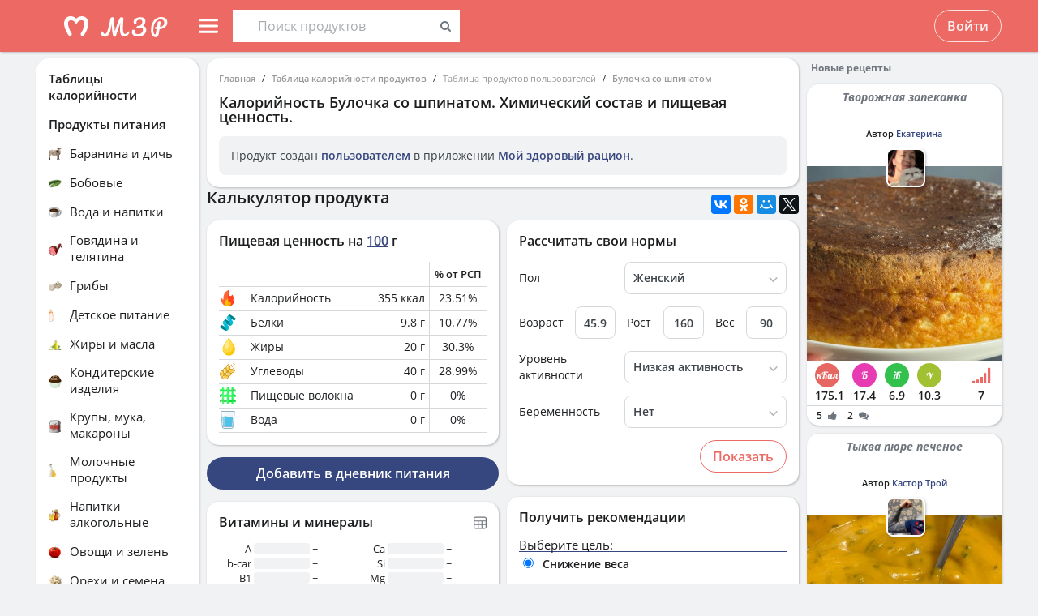

--- FILE ---
content_type: text/html; charset=UTF-8
request_url: http://v4.health-diet.ru/table_calorie_users/392613/
body_size: 34600
content:
<!DOCTYPE html>
<html  class="uk-height-1-1">
<head lang="ru">
    <meta charset="UTF-8">
    <meta name="viewport" content="width=device-width, initial-scale=1, maximum-scale=1">
    <meta http-equiv="Content-Type" content="text/html; charset=utf-8">
    <link rel="manifest" href="/manifest.json"/>
            <link rel="icon" href="/favicon.svg"/>
                <title>Калорийность Булочка со шпинатом. Химический состав и пищевая ценность.</title>
    

            <meta name="keywords" content="Калорийность Булочка со шпинатом. Химический состав и пищевая ценность.">
    
            <meta name="description" content="Калорийность Булочка со шпинатом. Химический состав и пищевая ценность.">
    
            <link rel="canonical" href="https://health-diet.ru/table_calorie_users/392613/"/>
    
            <link rel="amphtml" href="https://health-diet.ru/table_calorie_users/amp/392613/"/>
    
    
            <script type="application/javascript">
            window.mzrConfig = {"useWebpack":false,"requirejs":{"baseUrl":"https:\/\/health-diet.ru\/jsApp\/v8.134.38\/","urlArgs":""},"showAlertSanctions":true,"xdebugSessionStart":false,"oneSignal":{"isOnInBrowser":false,"appId":"c021220b-2627-43c4-857d-ae26cc051db2","jsSdkPath":"https:\/\/cdn.onesignal.com\/sdks\/OneSignalSDK.js"},"foodDiaryMacronutrientsVersion":"v2","routeHistory":"browser","appVersion":"v8.134.38","platformId":101,"supportEmail":"support@health-diet.ru","appName":"\u041c\u043e\u0439 \u0437\u0434\u043e\u0440\u043e\u0432\u044b\u0439 \u0440\u0430\u0446\u0438\u043e\u043d","appDomain":"https:\/\/health-diet.ru","loginUrl":"https:\/\/health-diet.ru\/account\/login","getMzrConfigUrl":"https:\/\/health-diet.ru\/api2\/auth\/getMzrConfig","logoutUrl":"https:\/\/health-diet.ru\/api2\/auth\/logout","isRunFromPartnerPage":false,"smilesForSceditor":{"dropdown":{":D":"https:\/\/159523.selcdn.ru\/assets\/smiles\/icon_biggrin.gif",":)":"https:\/\/159523.selcdn.ru\/assets\/smiles\/ab.gif",":(":"https:\/\/159523.selcdn.ru\/assets\/smiles\/ac.gif",":-o":"https:\/\/159523.selcdn.ru\/assets\/smiles\/ai.gif","8)":"https:\/\/159523.selcdn.ru\/assets\/smiles\/af.gif",":{}":"https:\/\/159523.selcdn.ru\/assets\/smiles\/aj.gif",":oops:":"https:\/\/159523.selcdn.ru\/assets\/smiles\/ah.gif",":cry:":"https:\/\/159523.selcdn.ru\/assets\/smiles\/ak.gif",":evil:":"https:\/\/159523.selcdn.ru\/assets\/smiles\/aq.gif",";)":"https:\/\/159523.selcdn.ru\/assets\/smiles\/ad.gif",":!:":"https:\/\/159523.selcdn.ru\/assets\/smiles\/icon_exclaim.gif",":?:":"https:\/\/159523.selcdn.ru\/assets\/smiles\/icon_question.gif",":idea:":"https:\/\/159523.selcdn.ru\/assets\/smiles\/icon_idea.gif",":|":"https:\/\/159523.selcdn.ru\/assets\/smiles\/bl.gif",":\u0430\u043d\u0433\u0435\u043b:":"https:\/\/159523.selcdn.ru\/assets\/smiles\/aa.gif",":-\u0420":"https:\/\/159523.selcdn.ru\/assets\/smiles\/ae.gif",":secret:":"https:\/\/159523.selcdn.ru\/assets\/smiles\/al.gif",":\u043a\u0443\u043b\u0430\u043a:":"https:\/\/159523.selcdn.ru\/assets\/smiles\/am.gif",":\u0442\u044b \u0447\u0442\u043e!:":"https:\/\/159523.selcdn.ru\/assets\/smiles\/an.gif",":\u0445\u0438\u0445\u0438\u043a\u0430\u044e:":"https:\/\/159523.selcdn.ru\/assets\/smiles\/ap.gif",":\u0441\u043a\u0443\u0447\u043d\u043e:":"https:\/\/159523.selcdn.ru\/assets\/smiles\/db.gif",":exercise:":"https:\/\/159523.selcdn.ru\/assets\/smiles\/du.gif",":party:":"https:\/\/159523.selcdn.ru\/assets\/smiles\/dv.gif",":\u043f\u043e\u0446\u0435\u043b\u043e\u0432\u0430\u043b\u0438:":"https:\/\/159523.selcdn.ru\/assets\/smiles\/as.gif",":\u0442\u043e\u0448\u043d\u0438\u0442:":"https:\/\/159523.selcdn.ru\/assets\/smiles\/at.gif",":stop:":"https:\/\/159523.selcdn.ru\/assets\/smiles\/av.gif",":rose:":"https:\/\/159523.selcdn.ru\/assets\/smiles\/ax.gif",":\u0445\u043e\u0440\u043e\u0448\u043e:":"https:\/\/159523.selcdn.ru\/assets\/smiles\/ay.gif",":help:":"https:\/\/159523.selcdn.ru\/assets\/smiles\/bc.gif",":good:":"https:\/\/159523.selcdn.ru\/assets\/smiles\/bf.gif",":bravo:":"https:\/\/159523.selcdn.ru\/assets\/smiles\/bi.gif","LOL":"https:\/\/159523.selcdn.ru\/assets\/smiles\/bj.gif",":\u0438\u0437\u0432\u0438\u043d\u0438!:":"https:\/\/159523.selcdn.ru\/assets\/smiles\/bk.gif",":crazy:":"https:\/\/159523.selcdn.ru\/assets\/smiles\/bm.gif",":\u0443\u0440\u0430:":"https:\/\/159523.selcdn.ru\/assets\/smiles\/bp.gif",":dance:":"https:\/\/159523.selcdn.ru\/assets\/smiles\/bo.gif",":call-down:":"https:\/\/159523.selcdn.ru\/assets\/smiles\/bq.gif",":think:":"https:\/\/159523.selcdn.ru\/assets\/smiles\/bw.gif",":\u043a\u0440\u0438\u0447\u0443:":"https:\/\/159523.selcdn.ru\/assets\/smiles\/cf.gif",":nurse:":"https:\/\/159523.selcdn.ru\/assets\/smiles\/co.gif",":ah:":"https:\/\/159523.selcdn.ru\/assets\/smiles\/cs.gif",":ogle:":"https:\/\/159523.selcdn.ru\/assets\/smiles\/cu.gif",":\u043f\u043e\u0433\u0443\u043b\u044f\u043b\u0430:":"https:\/\/159523.selcdn.ru\/assets\/smiles\/cy.gif"},"hidden":{":-D":"https:\/\/159523.selcdn.ru\/assets\/smiles\/icon_biggrin.gif",":-)":"https:\/\/159523.selcdn.ru\/assets\/smiles\/ab.gif",":-(":"https:\/\/159523.selcdn.ru\/assets\/smiles\/ac.gif",":shock:":"https:\/\/159523.selcdn.ru\/assets\/smiles\/ai.gif","8-)":"https:\/\/159523.selcdn.ru\/assets\/smiles\/af.gif",":-{}":"https:\/\/159523.selcdn.ru\/assets\/smiles\/aj.gif",":~(":"https:\/\/159523.selcdn.ru\/assets\/smiles\/ak.gif",">:-<":"https:\/\/159523.selcdn.ru\/assets\/smiles\/aq.gif",";-)":"https:\/\/159523.selcdn.ru\/assets\/smiles\/ad.gif",":-|":"https:\/\/159523.selcdn.ru\/assets\/smiles\/bl.gif",":\u0420":"https:\/\/159523.selcdn.ru\/assets\/smiles\/ae.gif"}},"pathToUikitCss":"https:\/\/health-diet.ru\/jsApp\/v8.134.38\/ui\/dist\/css\/uikit.css","account":{"isAuth":false,"id":false,"name":"","avatar":"https:\/\/fs2.tvoydnevnik.com\/assets\/notFound\/user.png","roles":["guest"],"mainUserId":0,"currentUserId":0,"users":[],"usersList":[]},"imageServer":"https:\/\/fs2.tvoydnevnik.com\/api2\/image\/getById\/101","foodServiceBrowser":{"url":"https:\/\/health-diet.ru\/api2\/base_of_food\/","urlList":"https:\/\/health-diet.ru\/jsApp\/v8.134.38\/\/modules\/BaseOfFoodV2\/list2018.json","urlGroup":"https:\/\/health-diet.ru\/jsApp\/v8.134.38\/\/modules\/BaseOfFoodV2\/group2018.json","urlAll":"https:\/\/159523.selcdn.ru\/baseOfFood\/common\/all.json","urlLider":"https:\/\/159523.selcdn.ru\/baseOfFood\/common\/lider.json","version":11,"tryUpdateIdPutToCacheOlderDays":5184000},"zozhnikUserId":null,"zozhnikArticleNeedPayment":false,"canPromocode":false,"endPoints":{"appDiaryV1":{"apiUrl":"https:\/\/health-diet.ru\/api\/","accessToken":false},"api":{"url":"https:\/\/health-diet.ru\/api\/","access_token":false,"withCredentials":true,"version":"appMzrV1","isDiaryBackend":true,"id_account":false,"checkPublicSigOfQuery":"dfgfdjgkdnvcnyT&HvGcfd%^#FH"},"api2":{"url":"https:\/\/health-diet.ru\/api2\/","withCredentials":true,"params":{"platformId":101,"token":false,"diaryAccountId":false,"routeHistory":"browser"}},"api3":{"url":"https:\/\/health-diet.ru\/api3\/","withCredentials":true,"params":{"platformId":101,"token":false,"diaryAccountId":false,"routeHistory":"browser"}},"recipeService":{"url":"https:\/\/fs2.tvoydnevnik.com\/api2","withCredentials":false,"cookbookId":false,"params":{"jwt":false}},"foodService":{"url":"https:\/\/fs2.tvoydnevnik.com\/api2","withCredentials":false,"params":{"jwt":false}},"jsLogger":{"url":"https:\/\/d01ac277-54d2-4acc-9199-bb38938942e0.pub.cloud.scaleway.com\/api2","withCredentials":false,"params":{"version":"v8.134.38","platformId":101,"host":"health-diet.ru","isAuth":false,"userId":false,"environment":"production"}},"imageService":{"url":"https:\/\/fs2.tvoydnevnik.com"},"aiDiary":null},"auth":{"type":"redirect","url":"http:\/\/health-diet.ru\/auth\/?backurl="},"initialState":{"IsDev":false,"Features":{"social":true,"publishFoodDiaryV2":true,"recipeExtraEdit":true,"womanCalendar":true,"notification2":true,"loginV2":true,"socialV2":true,"useSceditor":true,"sportDiaryReport":true,"diaryUserPermission":true,"showExtraBaseV1":true},"Account":{"social":{"isAuth":false,"id":false,"name":"","dateRegister":"","daysInSystem":0,"avatar":"https:\/\/fs2.tvoydnevnik.com\/assets\/notFound\/user.png","email":""},"diary":{"isAuth":false,"id":false,"name":"","avatar":"https:\/\/fs2.tvoydnevnik.com\/assets\/notFound\/user.png","roles":["guest"],"mainUserId":0,"currentUserId":0,"users":[],"usersList":[]},"roles":[],"subscription":false,"subscriptionType":false,"isFullVersion":true},"Footer":{"show":true,"content":[[{"label":"\u0420\u0415\u0426\u0415\u041f\u0422\u042b","href":"\/recipe"},{"label":"\u0411\u041b\u041e\u0413\u0418","href":"\/people\/commonFeed\/"},{"label":"\u0422\u0410\u0411\u041b\u0418\u0426\u0410 \u041a\u0410\u041b\u041e\u0420\u0418\u0419\u041d\u041e\u0421\u0422\u0418","href":"\/table_calorie\/","originLink":true},{"label":"\u0421\u0422\u0410\u0422\u042c\u0418","href":"\/article\/","originLink":true},{"label":"\u041a\u0410\u041b\u042c\u041a\u0423\u041b\u042f\u0422\u041e\u0420\u042b","href":"\/health_diet\/app\/index.php","originLink":true}],[{"label":"\u041f\u041e\u0418\u0421\u041a","href":"\/find\/","originLink":true},{"label":"\u041f\u041e\u041c\u041e\u0429\u042c","href":"\/diary\/help"}],[{"label":"\u0421\u041e\u0413\u041b\u0410\u0428\u0415\u041d\u0418\u0415","href":"\/info\/condition.php"},{"label":"\u041a\u041e\u041d\u0422\u0410\u041a\u0422\u042b","href":"\/info\/contact.php"},{"label":"\u0412\u0415\u0420\u0421\u0418\u0418\/\u041e\u041f\u041b\u0410\u0422\u0410","href":"\/app\/Payment2"},{"label":"\u041f\u0420\u0410\u0412\u0418\u041b\u0410","href":"\/info\/rule.php"}],"info"],"footerLine":[{"type":"image","image":{"src":"https:\/\/159523.selcdn.ru\/assets\/payment\/visamaster.png"}},{"type":"text","text":"\u00a9 2009 - 2025 \u041c\u043e\u0439 \u0437\u0434\u043e\u0440\u043e\u0432\u044b\u0439 \u0440\u0430\u0446\u0438\u043e\u043d"}]},"LeftMenuFromServer":{"empty":[]}},"projectMenu":false,"loadCss":false,"features":{"social":true,"publishFoodDiaryV2":true,"recipeExtraEdit":true,"womanCalendar":true,"notification2":true,"loginV2":true,"socialV2":true,"useSceditor":true,"sportDiaryReport":true,"diaryUserPermission":true,"showExtraBaseV1":true},"socialUser":{"isAuth":false,"id":false,"name":"","dateRegister":"","daysInSystem":0,"avatar":"https:\/\/fs2.tvoydnevnik.com\/assets\/notFound\/user.png","email":""},"bootstrapSocial":"guest","socketio":{"url":"https:\/\/socketio.health-diet.ru:3443","token":"{\"timestamp\":1764645339,\"sig\":\"a8d3b3f70ab47c1f2a970eda500fe05f\"}","eventsName":{"liveFeed":"101_liveFeed","user":"101_user_da39a3ee5e6b4b0d3255bfef95601890afd80709","user2":null,"prefix":101}},"androidVersion":{"name":"\u041a\u0430\u043b\u044c\u043a\u0443\u043b\u044f\u0442\u043e\u0440 \u043a\u0430\u043b\u043e\u0440\u0438\u0439 \u041c\u0417\u0420","storeName":"Google Play","badge":"","url":"https:\/\/play.google.com\/store\/apps\/details?id=ru.health_diet"},"iphoneVersion":{"name":"\u041c\u043e\u0439 \u0437\u0434\u043e\u0440\u043e\u0432\u044b\u0439 \u0440\u0430\u0446\u0438\u043e\u043d","storeName":"Apple store","badge":"","url":"https:\/\/apps.apple.com\/ru\/app\/%D0%BC%D0%BE%D0%B9-%D0%B7%D0%B4%D0%BE%D1%80%D0%BE%D0%B2%D1%8B%D0%B9-%D1%80%D0%B0%D1%86%D0%B8%D0%BE%D0%BD\/id1445321534"},"huaweiVersion":{"name":"\u041a\u0430\u043b\u044c\u043a\u0443\u043b\u044f\u0442\u043e\u0440 \u043a\u0430\u043b\u043e\u0440\u0438\u0439 \u041c\u0417\u0420","storeName":"Huawei","badge":"","url":"https:\/\/appgallery.huawei.com\/#\/app\/C105747173"},"useBaseFoodV2BySource":false,"applyExtraCss":"","jsRoute":{"payment":"\/app\/Payment2"},"firebase":{"jwt":""},"flagAppleShowSocialSingInTD":true,"flagAppleShowSocialSingInTD2":true,"flagAppleShowSocialSingInHD":true,"flagShowInAppReview":true,"flagSignInFacebook":true,"flagSignInNativeApple":true,"flagGetFoodBySourcesAllowUseOldVersion":false,"deployingAppVersions":{"AppStore":"v8.135.2"},"usePaymentPlatform":{"GooglePlay":"web","AppStore":"web","AppGallery":"web"},"cordovaLocalStorageConfigValidDays":360,"checkProductIdOnProductApproved":true,"yandexMetrika":{"id":"166381","setUserID":false,"params":{"isAuth":false,"partner":"partner101"},"startJs":true,"clickmap":true}};        </script>
    
    <!-- Assets.header:css  -->
<link href="https://health-diet.ru/jsApp/v8.134.38/ui/dist/css/uikit.css" rel="stylesheet" type="text/css"></head>

<body class="mzr-body uk-height-1-1">

        <div class="mzr-top-menu js-top-menu-height mzr-no-print mzr-top-menu--height">
            <div class="mzr-top-menu-round-left"></div>
            <div class="mzr-top-menu-round-right"></div>

            <div class="uk-flex uk-flex-middle uk-flex-center  mzr-top-menu-template-3">

                <a href="/"  class="mzr-top-menu-logo mzr-navbar-logo">            <svg
                    style="fill: currentcolor; display:inline-block; height:60px; width:200px; user-select:none;"
                    viewBox='0 0 200 60'
                    class=""
            >
                <g>
                                <path d="M54 50C65.0457 50 74 41.0457 74 30C74 18.9543 65.0457 10 54 10C42.9543 10 34 18.9543 34 30C34 41.0457 42.9543 50 54 50Z" fill="var(--color-logo-color-circle)"></path>
                                <path d="M66.8044 20.5592C65.6486 19.2227 63.9147 18.2836 61.9281 18.0668C61.8197 18.0668 61.7474 18.0668 61.6391 18.0307C61.6391 18.0307 57.2684 17.5972 53.9813 20.9566C50.4414 17.4889 46.3235 18.0307 46.3235 18.0307C46.2151 18.0307 46.1429 18.0307 46.0345 18.0668C44.084 18.2836 42.3502 19.2227 41.1943 20.5592C36.4623 26.0858 40.2551 34.8634 44.373 41.3291C44.7703 41.9793 45.4927 42.3767 46.2874 42.3767H46.3235C48.0574 42.3767 49.141 40.4983 48.2741 39.0174C47.1543 37.1029 46.3596 35.658 46.3596 35.658C46.3596 35.658 43.0726 29.1923 44.1201 25.3273C44.4813 24.0269 45.6372 23.0878 46.9737 22.9433C48.8159 22.7626 51.9223 23.3045 54.0174 28.1809C56.1125 23.3045 59.1828 22.7265 61.025 22.9433C62.3615 23.0878 63.5535 24.0269 63.8786 25.3273C64.89 29.1923 61.6391 35.658 61.6391 35.658C61.6391 35.658 60.8444 37.1029 59.7246 39.0174C58.8577 40.4983 59.9414 42.3767 61.6752 42.3767H61.7474C62.506 42.3767 63.2284 41.9793 63.6618 41.3291C67.7436 34.8634 71.5364 26.0858 66.8044 20.5592Z" fill="var(--color--white)"></path>
                                <path d="M118.552 36.7559C118.795 36.7559 118.981 36.8679 119.112 37.0919C119.261 37.3159 119.336 37.6239 119.336 38.0159C119.336 38.7439 119.159 39.3225 118.804 39.7519C117.833 40.9465 116.881 41.8145 115.948 42.3559C115.015 42.8785 114.007 43.1399 112.924 43.1399C111.281 43.1399 110.031 42.3279 109.172 40.7039C108.332 39.0612 107.912 36.6905 107.912 33.5919C107.912 31.4639 108.127 28.9252 108.556 25.9759H108.5C106.633 31.1092 104.841 36.3919 103.124 41.8239C102.937 42.4025 102.704 42.8039 102.424 43.0279C102.144 43.2519 101.743 43.3639 101.22 43.3639C100.324 43.3639 99.7453 42.9159 99.484 42.0199C99.0173 40.5265 98.6533 38.7439 98.392 36.6719C98.1307 34.5812 98 32.4719 98 30.3439C98 29.1119 98.0373 28.0385 98.112 27.1239H98.056C97.328 30.8572 96.6653 33.7785 96.068 35.8879C95.4893 37.9785 94.6493 39.7239 93.548 41.1239C92.4467 42.5239 91 43.2239 89.208 43.2239C88.2373 43.2239 87.3693 43.0185 86.604 42.6079C85.8573 42.1785 85.2787 41.6092 84.868 40.8999C84.4573 40.1905 84.252 39.4252 84.252 38.6039C84.252 38.0252 84.4013 37.5679 84.7 37.2319C84.9987 36.8772 85.4187 36.6999 85.96 36.6999C86.688 36.6999 87.136 37.0545 87.304 37.7639C87.472 38.4545 87.7427 38.9865 88.116 39.3599C88.508 39.7145 88.984 39.8919 89.544 39.8919C90.2533 39.8919 90.9347 39.2852 91.588 38.0719C92.26 36.8585 92.9507 34.9079 93.66 32.2199C94.388 29.5319 95.172 25.9665 96.012 21.5239C96.1613 20.7025 96.4693 20.1239 96.936 19.7879C97.4027 19.4332 98.0933 19.2559 99.008 19.2559C100.539 19.2559 101.248 20.0679 101.136 21.6919C101.043 23.2785 100.996 24.7159 100.996 26.0039C100.996 29.0279 101.22 32.5745 101.668 36.6439H101.724C102.209 34.5719 102.965 32.1452 103.992 29.3639C105.019 26.5825 106.111 23.9599 107.268 21.4959C107.567 20.8425 107.828 20.3665 108.052 20.0679C108.276 19.7692 108.528 19.5639 108.808 19.4519C109.088 19.3212 109.48 19.2559 109.984 19.2559C110.768 19.2559 111.365 19.4519 111.776 19.8439C112.205 20.2172 112.383 20.7585 112.308 21.4679C111.841 26.1719 111.608 29.8399 111.608 32.4719C111.608 34.7679 111.785 36.5692 112.14 37.8759C112.495 39.1639 113.083 39.8079 113.904 39.8079C114.52 39.8079 115.108 39.6212 115.668 39.2479C116.247 38.8559 116.956 38.1559 117.796 37.1479C118.001 36.8865 118.253 36.7559 118.552 36.7559Z" fill="var(--color-logo-color-text)"></path>
                                <path d="M136.372 29.8399C137.641 30.1945 138.621 30.8105 139.312 31.6879C140.021 32.5465 140.376 33.6012 140.376 34.8519C140.376 36.3265 139.956 37.6985 139.116 38.9679C138.276 40.2372 137.081 41.2545 135.532 42.0199C134.001 42.7665 132.237 43.1399 130.24 43.1399C127.869 43.1399 126.003 42.6265 124.64 41.5999C123.296 40.5732 122.624 39.1452 122.624 37.3159C122.624 36.3825 122.792 35.6919 123.128 35.2439C123.483 34.7959 124.015 34.5719 124.724 34.5719C125.247 34.5719 125.657 34.7212 125.956 35.0199C126.273 35.2999 126.432 35.7105 126.432 36.2519C126.432 37.2225 126.553 37.9879 126.796 38.5479C127.057 39.0892 127.468 39.4905 128.028 39.7519C128.607 39.9945 129.409 40.1159 130.436 40.1159C131.556 40.1159 132.555 39.8639 133.432 39.3599C134.328 38.8559 135.019 38.1932 135.504 37.3719C136.008 36.5505 136.26 35.6732 136.26 34.7399C136.26 33.9559 136.073 33.3025 135.7 32.7799C135.327 32.2385 134.841 31.9212 134.244 31.8279C132.807 32.6492 131.351 33.0599 129.876 33.0599C129.26 33.0599 128.821 32.9572 128.56 32.7519C128.299 32.5465 128.168 32.2105 128.168 31.7439C128.168 31.0719 128.523 30.5585 129.232 30.2039C129.96 29.8492 131.099 29.6345 132.648 29.5599C134.552 28.3652 135.504 26.7972 135.504 24.8559C135.504 24.0345 135.271 23.3999 134.804 22.9519C134.337 22.4852 133.637 22.2519 132.704 22.2519C131.827 22.2519 131.052 22.3919 130.38 22.6719C129.708 22.9332 129.185 23.2972 128.812 23.7639C128.439 24.2119 128.252 24.6972 128.252 25.2199C128.252 25.3692 128.271 25.5652 128.308 25.8079C128.345 26.0505 128.364 26.2372 128.364 26.3679C128.364 26.8345 128.215 27.1892 127.916 27.4319C127.636 27.6559 127.253 27.7679 126.768 27.7679C126.059 27.7679 125.545 27.5159 125.228 27.0119C124.911 26.4892 124.752 25.7985 124.752 24.9399C124.752 23.9132 125.088 22.9705 125.76 22.1119C126.451 21.2345 127.431 20.5439 128.7 20.0399C129.969 19.5172 131.435 19.2559 133.096 19.2559C135.243 19.2559 136.811 19.6852 137.8 20.5439C138.789 21.4025 139.284 22.5785 139.284 24.0719C139.284 25.1919 139.032 26.2559 138.528 27.2639C138.043 28.2532 137.324 29.1119 136.372 29.8399Z" fill="var(--color-logo-color-text)"></path>
                                <path d="M166.398 25.5039C166.398 26.9772 166.017 28.3292 165.254 29.5599C164.491 30.7906 163.382 31.7959 161.926 32.5759C160.47 33.3559 158.737 33.8152 156.726 33.9539L155.608 40.2199C155.175 42.6292 153.996 43.8339 152.072 43.8339C151.015 43.8339 150.035 43.5219 149.134 42.8979C148.25 42.2739 147.539 41.3206 147.002 40.0379C146.465 38.7552 146.196 37.1779 146.196 35.3059C146.196 31.7872 146.759 28.8059 147.886 26.3619C149.03 23.9006 150.555 22.0632 152.462 20.8499C154.386 19.6192 156.501 19.0039 158.806 19.0039C160.435 19.0039 161.813 19.2899 162.94 19.8619C164.084 20.4339 164.942 21.2139 165.514 22.2019C166.103 23.1726 166.398 24.2732 166.398 25.5039ZM157.194 31.2759C160.747 30.8252 162.524 28.9792 162.524 25.7379C162.524 24.5939 162.143 23.6666 161.38 22.9559C160.635 22.2279 159.473 21.8639 157.896 21.8639C156.111 21.8639 154.551 22.4272 153.216 23.5539C151.899 24.6806 150.876 26.2492 150.148 28.2599C149.437 30.2532 149.082 32.5326 149.082 35.0979C149.082 36.1726 149.186 37.1259 149.394 37.9579C149.619 38.7899 149.897 39.4399 150.226 39.9079C150.573 40.3586 150.902 40.5839 151.214 40.5839C151.647 40.5839 151.977 39.9859 152.202 38.7899L153.06 33.8759C152.384 33.7719 152.089 33.7286 152.176 33.7459C151.656 33.6592 151.318 33.5032 151.162 33.2779C151.006 33.0352 150.928 32.7319 150.928 32.3679C150.928 31.9866 151.032 31.6832 151.24 31.4579C151.465 31.2326 151.769 31.1199 152.15 31.1199C152.323 31.1199 152.453 31.1286 152.54 31.1459C152.956 31.2152 153.277 31.2586 153.502 31.2759C153.727 29.9239 154.048 28.1126 154.464 25.8419C154.568 25.2526 154.802 24.8366 155.166 24.5939C155.547 24.3339 155.989 24.2039 156.492 24.2039C157.064 24.2039 157.471 24.3166 157.714 24.5419C157.974 24.7499 158.104 25.0879 158.104 25.5559C158.104 25.8332 158.087 26.0586 158.052 26.2319L157.194 31.2759Z" fill="var(--color-logo-color-text)"></path>
                            </g>
                                        </svg>
            </a>
                <div class="mzr-top-menu-content uk-flex  uk-flex-space-between" >

                            <div class="uk-flex">
                    <a   id="js-offcanvas"                 style="text-decoration: none;"
                class="uk-flex uk-flex-middle  uk-flex-item-none mzr-top-menu-item mzr-top-menu--height js-top-menu-header mzr-top-menu-header-item">
                        <svg
                    style="fill: currentcolor; display:inline-block; height:24px; width:24px; user-select:none;fill:var(--top-menu-color-svg); margin-right: 8px"
                    viewBox='0 0 20 20'
                    class=""
            >
                <g><path d="M0 3.9998C0 3.33706 0.479695 2.7998 1.07143 2.7998H18.9286C19.5203 2.7998 20 3.33706 20 3.9998C20 4.66255 19.5203 5.1998 18.9286 5.1998H1.07143C0.479695 5.1998 0 4.66255 0 3.9998Z"></path><path d="M0 9.9998C0 9.33706 0.479695 8.7998 1.07143 8.7998H18.9286C19.5203 8.7998 20 9.33706 20 9.9998C20 10.6625 19.5203 11.1998 18.9286 11.1998H1.07143C0.479695 11.1998 0 10.6625 0 9.9998Z"></path><path d="M0 15.9998C0 15.3371 0.479695 14.7998 1.07143 14.7998H18.9286C19.5203 14.7998 20 15.3371 20 15.9998C20 16.6625 19.5203 17.1998 18.9286 17.1998H1.07143C0.479695 17.1998 0 16.6625 0 15.9998Z"></path></g>            </svg>
                        <span></span>
        </a>
                <div class="uk-flex uk-flex-middle uk-flex-item-none mzr-top-menu--height mzr-top-menu-item uk-flex-center">
            <div id="js-table-search">
                Таблицы калорийности            </div>
        </div>
                </div>
                <div class="uk-flex">
                    <div title=""
             class="uk-flex uk-flex-middle uk-flex-item-none mzr-top-menu--height mzr-top-menu-item uk-flex-center">
            <a href="/account/login"
               class="uk-button uk-button-outline-transparent" rel="nofollow">Войти</a>
        </div>
                </div>
        
                </div>

            </div>

        </div>
        <div class="mzr-no-print mzr-top-menu-fixed">
            <div class="mzr-top-menu-margin"></div>
        </div>

        <div id='js-table-search_result'></div>                <div class="mzr-grid-3-column">

            <div class="mzr-grid-content" id="mzr-grid-content">
                <div class="mzr-main-block">
                            <div itemscope  class="mzr-grid-3-column-margin-top">
                    <div class="mzr-tc-header mzr-block">
          <div class="mzr-block-content">
                      <ul class="uk-breadcrumb uk-breadcrumb-small" itemscope itemtype="http://schema.org/BreadcrumbList">
            <li itemprop="itemListElement" itemscope itemtype="http://schema.org/ListItem"><a itemprop="item" href='/'>Главная</a><meta itemprop="position" content="1" /></li><li itemprop="itemListElement" itemscope itemtype="http://schema.org/ListItem"><a itemprop="item" href='/table_calorie/'>Таблица калорийности продуктов</a><meta itemprop="position" content="2" /></li><li itemprop="itemListElement" itemscope itemtype="http://schema.org/ListItem"><span itemprop="name">Таблица продуктов пользователей</span><meta itemprop="position" content="3" /></li><li itemprop="itemListElement" itemscope itemtype="http://schema.org/ListItem"><a itemprop="item" href='/table_calorie_users/392613/'>Булочка со шпинатом</a><meta itemprop="position" content="4" /></li>        </ul>
        
              <h1>Калорийность <span itemprop="name">Булочка со шпинатом</span>. Химический состав и пищевая ценность.</h1>

              <div class='uk-alert'><p>Продукт создан <a href='/diary/help/foodDiary/HelpSourceOfFoodCompositions' rel='nofollow'>пользователем</a> в приложении <a href='/diary/foodDiary'>Мой здоровый рацион</a>.</p></div>          </div>

        </div>
                <div class="uk-flex uk-flex-column uk-flex-column-reverse">


            <div>
                        <div class="mzr-block">
            <div class="mzr-block-header-light mzr-font--body16sb">Химический состав и анализ пищевой ценности</div>

            <div class="mzr-block-content uk-margin-bottom" itemprop="nutrition" itemscope itemtype="http://schema.org/NutritionInformation">

                <h4>Пищевая ценность и химический состав <u>"Булочка со шпинатом"</u>.</h4>

                <div>В таблице приведено содержание пищевых веществ (калорийности, белков, жиров, углеводов, витаминов и минералов) на <span itemprop="servingSize">100 грамм</span> съедобной части.</div>

                <table class="mzr-table mzr-table-border mzr-tc-chemical-table">

                    <tbody>

                    <tr>
                        <td>Нутриент</td>
                        <td>Количество</td>
                        <td>Норма**</td>
                        <td>% от нормы
                            в 100 г</td>
                        <td>% от нормы
                            в 100 ккал</td>
                        <td>100% нормы</td>

                    </tr>

                                                <tr>
                                <td class="mzr-tc-chemical-level-1 mzr-tc-chemical-group">Калорийность</td>
                                <td><span itemprop="calories">355 ккал</span></td>
                                <td>1684 ккал</td>
                                <td>21.1%</td>
                                <td>5.9%</td>
                                <td>474 г</td>
                            </tr>
                                                    <tr>
                                <td class="mzr-tc-chemical-level-1">Белки</td>
                                <td><span itemprop="proteinContent">9.8 г</span></td>
                                <td>76 г</td>
                                <td>12.9%</td>
                                <td>3.6%</td>
                                <td>776 г</td>
                            </tr>
                                                    <tr>
                                <td class="mzr-tc-chemical-level-1">Жиры</td>
                                <td><span itemprop="fatContent">20 г</span></td>
                                <td>56 г</td>
                                <td>35.7%</td>
                                <td>10.1%</td>
                                <td>280 г</td>
                            </tr>
                                                    <tr>
                                <td class="mzr-tc-chemical-level-1">Углеводы</td>
                                <td><span itemprop="carbohydrateContent">40 г</span></td>
                                <td>219 г</td>
                                <td>18.3%</td>
                                <td>5.2%</td>
                                <td>548 г</td>
                            </tr>
                        
                    </tbody>
                </table>

                <p>Энергетическая ценность <u>Булочка со шпинатом</u> составляет 355 кКал.</p>

                
                <p class="uk-h4">
                    Основной источник: Создан в приложении пользователем. <a target="_blank" href="https://health-diet.ru/diary/help/foodDiary/HelpSourceOfFoodCompositions">Подробнее</a>.
                </p>

                <p class="uk-text-small uk-text-muted">
                    ** В данной таблице указаны средние нормы витаминов и минералов для взрослого человека. Если вы хотите узнать нормы с учетом вашего пола, возраста и других факторов, тогда воспользуйтесь приложением
                    <a href="/diary">«Мой здоровый рацион»</a>.
                </p>


            </div>
        </div>
                    </div>

            <div class="uk-margin-bottom">

                <div class="uk-flex uk-flex-space-between uk-flex-middle">
                    <h2 class="mzr-h2">Калькулятор продукта</h2>
                    <div class="ya-share2" data-services="vkontakte,facebook,odnoklassniki,moimir,twitter" data-counter=""></div>
                </div>

                        <div id="AppTableCalorie">

            <div class="uk-grid uk-grid-small">

                <div class="uk-width-medium-1-2">

                            <div class="mzr-block mzr-nutrition-value mod-shadow-none">
            <div class="mzr-block-header-light mzr-font--body16sb">
                Пищевая ценность на 100 грамм            </div>

            <div class="mzr-block-content">

<!--                <div class="el-sub-header uk-flex uk-flex-space-between uk-flex-middle">-->
<!--                    <span class="mod-font-norm">Размер порции (--><!--)</span>-->
<!--                    <span>-->
<!--                        <input type="string" disabled class="InputNumber" style="box-sizing:border-box;width:100px;" value="100" placeholder="0">-->
<!--                    </span>-->
<!--                </div>-->
                <table class="el-table">
                    <tbody>

                    <tr>
                        <td colSpan="3" class="mod-font-norm" style="text-align:left">Содержание в порции</td>
                        <td style="text-align:center">% от РСП</td>
                    </tr>

                    <tr>
                        <td><div class="el-nutrient el-calorie"></div></td>
                        <td>Калории</td>
                        <td>355 кКал</td>
                        <td>-%</td>
                    </tr>

                    <tr>
                        <td><div class="el-nutrient el-protein"></div></td>
                        <td>Белки</td>
                        <td>9.8 г</td>
                        <td>-%</td>
                    </tr>

                    <tr>
                        <td><div class="el-nutrient el-fat"></div></td>
                        <td>Жиры</td>
                        <td>20 г</td>
                        <td>-%</td>
                    </tr>

                    <tr>
                        <td><div class="el-nutrient el-carb"></div></td>
                        <td>Углеводы</td>
                        <td>40 г</td>
                        <td>-%</td>
                    </tr>

                    <tr>
                        <td><div class="el-nutrient el-fiber"></div></td>
                        <td>Пищевые волокна</td>
                        <td>0 г</td>
                        <td>-%</td>
                    </tr>



                    <tr>
                        <td><div class="el-nutrient el-water"></div></td>
                        <td>Вода</td>
                        <td>0 г</td>
                        <td>-%</td>
                    </tr>

                    </tbody>
                </table>

            </div>


        </div>
        
                    <div class="uk-flex uk-flex-middle uk-flex-center mzr-big-button mod-red uk-margin-top uk-margin-bottom">
                        <a href="/diary/foodDiary/?utm_source=tableCalorie&utm_medium=button&utm_term=addToDiary">Перейти в дневник питания</a>
                    </div>


                    <div class="mzr-block">
                        <div class="mzr-block-header-light mzr-font--body16sb">Витамины и минералы</div>
                        <div class="mzr-block-content" style="height: 290px">
                            <i class="uk-icon-spinner uk-icon-spin"></i>
                        </div>
                    </div>

                    <div class="uk-margin-top uk-margin-bottom uk-text-small uk-flex uk-flex-middle">
                        <i class="uk-icon-info-circle mzr-color-red mzr-text-large-2"></i>
                        <span class="uk-margin-left uk-margin-right uk-text-justify">
                                    Большинство продуктов не может содержать полный набор витаминов и минералов. Поэтому важно употреблять в пищу разннообразные продукты, чтобы восполнять потребности организма в витаминах и минералах.
                                </span>
                    </div>


                    <div class="uk-flex uk-flex-middle uk-flex-center mzr-big-button mod-red uk-margin-top uk-margin-bottom">
                        <a href="/diary/foodDiary/?utm_source=tableCalorie&utm_medium=button&utm_term=diaryRacion">Узнать содержание витаминов и минералов в своём меню</a>
                    </div>

                    <h2 class="mzr-h2">Анализ калорийности продукта</h2>

                    <div class="mzr-block">
                        <div class="mzr-block-header mod-light">ДОЛЯ БЖУ В КАЛОРИЙНОСТИ</div>
                        <div class="mzr-block-content" style="height: 290px">
                            <i class="uk-icon-spinner uk-icon-spin"></i>
                            <p>Cоотношение белков, жиров и углеводов: <i class="uk-icon-spinner uk-icon-spin"></i></p>
                        </div>
                    </div>


                    <div class="uk-flex uk-flex-middle uk-flex-center mzr-big-button mod-red uk-margin-top uk-margin-bottom">
                        <a href="/diary/foodDiary/?utm_source=tableCalorie&utm_medium=button&utm_term=diaryBalance">Узнать свой энергетический баланс за целый день</a>
                    </div>


                    <div class="uk-margin-top uk-margin-bottom uk-text-small uk-flex uk-flex-middle">
                        <i class="uk-icon-info-circle mzr-color-red mzr-text-large-2"></i>
                        <span class="uk-margin-left uk-margin-right uk-text-justify">
                                    Зная вклад белков, жиров и углеводов в калорийность можно понять, насколько продукт или рацион соответсвует нормам здорового питания или требованиям определённой диеты. Например, Министерство здравоохранения США и России рекомендуют 10-12% калорий получать из белков, 30% из жиров и 58-60% из углеводов. Диета Аткинса рекомендует низкое употребление углеводов, хотя другие диеты фокусируются на низком потреблении жиров.
                                </span>
                    </div>


                </div>
                <div class="uk-width-medium-1-2">

                    <div class="mzr-block">
                        <div class="mzr-block-header-light mzr-font--body16sb">Рассчитать свои нормы</div>
                        <div class="mzr-block-content" style="height: 150px">
                            <i class="uk-icon-spinner uk-icon-spin"></i>
                        </div>
                    </div>

                    <div class="uk-margin-top uk-margin-bottom uk-text-bold uk-flex uk-flex-middle">
                        <i class="uk-icon-hand-o-right mzr-color-red mzr-text-large-2"></i>
                        <span class="uk-margin-left uk-margin-right uk-text-justify">
                                    Если энергии расходуется больше, чем поступает, то организм начинает тратить запасы жира, и масса тела уменьшается.
                                </span>
                    </div>

                    <div class="mzr-block">
                        <div class="mzr-block-header-light mzr-font--body16sb">Получить рекомендации</div>
                        <div class="mzr-block-content" style="height: 390px">
                            <i class="uk-icon-spinner uk-icon-spin"></i>
                        </div>
                    </div>

                    <div class="uk-margin-top uk-margin-bottom uk-text-bold uk-flex uk-flex-middle">
                        <i class="uk-icon-hand-o-right mzr-color-red mzr-text-large-2"></i>
                        <span class="uk-margin-left uk-margin-right uk-text-justify">
                                    Получите дополнительную информацию и осуществите задуманное, изучив наш бесплатный интерактивный курс.
                                </span>
                    </div>


                    <div class="uk-flex uk-flex-middle uk-flex-center mzr-big-button uk-margin-top mod-red">
                        <a href="/loseWeight/step1?utm_source=tableCalorie&utm_medium=button&utm_term=loseWeight">Изучить интерактивный курс по похудению</a>
                    </div>


                    <div class="uk-margin-top uk-margin-bottom uk-text-bold uk-flex uk-flex-middle">
                        <i class="uk-icon-hand-o-right mzr-color-red mzr-text-large-2"></i>
                        <span class="uk-margin-left uk-margin-right uk-text-justify">
                                    Попробуйте заполнить дневник питания прямо сейчас без регистрации.
                                </span>
                    </div>


                    <div class="uk-flex uk-flex-middle uk-flex-center mzr-big-button uk-margin-top">
                        <a href="/diary/foodDiary?utm_source=tableCalorie&utm_medium=button&utm_term=fillFoodDiary">Заполнить дневник питания</a>
                    </div>


                    <div class="uk-margin-top uk-margin-bottom uk-text-bold uk-flex uk-flex-middle">
                        <i class="uk-icon-hand-o-right mzr-color-red mzr-text-large-2"></i>
                        <span class="uk-margin-left uk-margin-right uk-text-justify">
                                    Узнайте свой дополнительный расход калорий на тренировки и получите уточнённые рекомендации  абсолютно бесплатно.
                                </span>

                    </div>

                    <div class="uk-flex uk-flex-middle uk-flex-center mzr-big-button uk-margin-top uk-margin-bottom">
                        <a href="/diary/sportDiary?utm_source=tableCalorie&utm_medium=button&utm_term=fillSportDiary">Заполнить дневник тренировок</a>
                    </div>

                    <div class="mzr-block">
                        <div class="mzr-block-header-light mzr-font--body16sb">Срок достижения цели</div>
                        <div class="mzr-block-content" style="height: 440px">
                            <i class="uk-icon-spinner uk-icon-spin"></i>
                        </div>
                    </div>

                </div>
            </div>
        </div>
        
                <script>
                    window.mzrTableCalorieFood = {"name":"\u0411\u0443\u043b\u043e\u0447\u043a\u0430 \u0441\u043e \u0448\u043f\u0438\u043d\u0430\u0442\u043e\u043c","id_base_unit":0,"type_of_food":0,"nutrients":{"11":355,"13":9.8,"14":20,"15":40},"id":392613,"name_group":"\u041a\u043e\u043d\u0434\u0438\u0442\u0435\u0440\u0441\u043a\u0438\u0435 \u0438\u0437\u0434\u0435\u043b\u0438\u044f","units":[],"recipe_description":"","recipe":{"id_source":4,"description":"","post_id":"0","url_of_post":"","translit":"bulochka_so_shpinatom","id_account":"169402"},"idSource":2};
                </script>

            </div>
        </div>

                    <div class="mzr-block">
                <div class="mzr-block-header-light mzr-font--body16sb">Калорийность и химический состав других продуктов</div>
                <div class="mzr-block-content">

                    <div class="uk-grid">
                        <div class="uk-width-1-1">
                            <ul>
                                                                    <li><a href="/table_calorie_users/392614/" title="Тесто дрожжевое (бабушка">Тесто дрожжевое (бабушка</a></li>
                                                                        <li><a href="/table_calorie_users/392615/" title="Наполнітель к творогу фруктовый">Наполнітель к творогу фруктовый</a></li>
                                                                        <li><a href="/table_calorie_users/392616/" title="Бонский суп">Бонский суп</a></li>
                                                                        <li><a href="/table_calorie_users/392617/" title="Перец, фаршированный фаршем и рисом">Перец, фаршированный фаршем и рисом</a></li>
                                                                        <li><a href="/table_calorie_users/392618/" title="Молоко с крыжовником 2.5%">Молоко с крыжовником 2.5%</a></li>
                                                                        <li><a href="/table_calorie_users/392619/" title="Пирожки с яблоками (бабушка)">Пирожки с яблоками (бабушка)</a></li>
                                                                        <li><a href="/table_calorie_users/392620/" title="Пирожки с вишней (бабушка)">Пирожки с вишней (бабушка)</a></li>
                                                                        <li><a href="/table_calorie_users/392621/" title="ягодная шарлотка с глитвейном">ягодная шарлотка с глитвейном</a></li>
                                                                        <li><a href="/table_calorie_users/392623/" title="каша манная">каша манная</a></li>
                                                                        <li><a href="/table_calorie_users/392624/" title="Пирожки с творогом (бабушка)">Пирожки с творогом (бабушка)</a></li>
                                                                        <li><a href="/table_calorie_users/392625/" title="Суфле сметанно-ягодное, 120 гр.">Суфле сметанно-ягодное, 120 гр.</a></li>
                                                                        <li><a href="/table_calorie_users/392626/" title="Йогурт">Йогурт</a></li>
                                                                        <li><a href="/table_calorie_users/392627/" title="Яичница с помидорой">Яичница с помидорой</a></li>
                                                                        <li><a href="/table_calorie_users/392628/" title="wheat cakes raspberry">wheat cakes raspberry</a></li>
                                                                        <li><a href="/table_calorie_users/392629/" title="Кабачки с куриным фаршем">Кабачки с куриным фаршем</a></li>
                                                                        <li><a href="/table_calorie_users/392630/" title="заправка для спагетти">заправка для спагетти</a></li>
                                                                        <li><a href="/table_calorie_users/392631/" title="(Не готовила) Куриные (говяжие)котлеты с овощами на пару (в мантоварке)">(Не готовила) Куриные (говяжие)котлеты с овощами на пару (в мантоварке)</a></li>
                                                                        <li><a href="/table_calorie_users/392632/" title="закуска пикник">закуска пикник</a></li>
                                                                        <li><a href="/table_calorie_users/392633/" title="wheat cakes tropical">wheat cakes tropical</a></li>
                                                                        <li><a href="/table_calorie_users/392634/" title="салат овощной">салат овощной</a></li>
                                                                        <li><a href="/table_calorie_users/392635/" title="мойва">мойва</a></li>
                                                                        <li><a href="/table_calorie_users/392636/" title="Блины из кабачков">Блины из кабачков</a></li>
                                                                        <li><a href="/table_calorie_users/392637/" title="овсяный завтрак">овсяный завтрак</a></li>
                                                                        <li><a href="/table_calorie_users/392638/" title="12.07 Цветная капуста">12.07 Цветная капуста</a></li>
                                                                        <li><a href="/table_calorie_users/392639/" title="йогурт 3,2% Дольче с киви">йогурт 3,2% Дольче с киви</a></li>
                                                                        <li><a href="/table_calorie_users/392640/" title="Салат из капусты с морковью">Салат из капусты с морковью</a></li>
                                                                        <li><a href="/table_calorie_users/392641/" title="(Не готовила) Куриные (или говяжие) котлеты на пару с капустой (в мантоварке).">(Не готовила) Куриные (или говяжие) котлеты на пару с капустой (в мантоварке).</a></li>
                                                                        <li><a href="/table_calorie_users/392642/" title="Рагу с капустой, морковкой и фаршем">Рагу с капустой, морковкой и фаршем</a></li>
                                                                        <li><a href="/table_calorie_users/392643/" title="Спагетти вок с чесноком и петрушкй">Спагетти вок с чесноком и петрушкй</a></li>
                                                                        <li><a href="/table_calorie_users/392644/" title="морской коктейль">морской коктейль</a></li>
                                                                        <li><a href="/table_calorie_users/392645/" title="Бутеброд с сыром">Бутеброд с сыром</a></li>
                                                                        <li><a href="/table_calorie_users/392646/" title="коньяк кенигсберг">коньяк кенигсберг</a></li>
                                                                        <li><a href="/table_calorie_users/392647/" title="рулет из перекрученного филе курицы">рулет из перекрученного филе курицы</a></li>
                                                                        <li><a href="/table_calorie_users/392648/" title="салат травяной">салат травяной</a></li>
                                                                        <li><a href="/table_calorie_users/392650/" title="рулет из перекрученного филе курицы">рулет из перекрученного филе курицы</a></li>
                                                                        <li><a href="/table_calorie_users/392652/" title="каша греча">каша греча</a></li>
                                                                        <li><a href="/table_calorie_users/392653/" title="Вафельные тубочки Сливочные">Вафельные тубочки Сливочные</a></li>
                                                                        <li><a href="/table_calorie_users/392654/" title="рулет куриный в беконе">рулет куриный в беконе</a></li>
                                                                        <li><a href="/table_calorie_users/392655/" title="салат с кальмарами и морской капустой">салат с кальмарами и морской капустой</a></li>
                                                                        <li><a href="/table_calorie_users/392656/" title="Курино-кабачковые кексики">Курино-кабачковые кексики</a></li>
                                                                        <li><a href="/table_calorie_users/392657/" title="Кура с шампиньонами запеч.в рукве">Кура с шампиньонами запеч.в рукве</a></li>
                                                                        <li><a href="/table_calorie_users/392658/" title="(Не готовила)Куриные (говяжие) котлеты с картофелем на пару (в мантоварке)">(Не готовила)Куриные (говяжие) котлеты с картофелем на пару (в мантоварке)</a></li>
                                                                        <li><a href="/table_calorie_users/392660/" title="тушёнка пикок">тушёнка пикок</a></li>
                                                                        <li><a href="/table_calorie_users/392661/" title="малиновое мороженое">малиновое мороженое</a></li>
                                                                        <li><a href="/table_calorie_users/392662/" title="Сок ФрутоНяня яблоко + груша с мякотью">Сок ФрутоНяня яблоко + груша с мякотью</a></li>
                                                                        <li><a href="/table_calorie_users/392663/" title="Хлопья Fitness с тропич. фруктами">Хлопья Fitness с тропич. фруктами</a></li>
                                                                        <li><a href="/table_calorie_users/392664/" title="черная смородина">черная смородина</a></li>
                                                                        <li><a href="/table_calorie_users/392666/" title="оладьи из кабачков">оладьи из кабачков</a></li>
                                                                        <li><a href="/table_calorie_users/392667/" title="Хлебцы Фитнес Линия &quot;железо плюс&quot;">Хлебцы Фитнес Линия &quot;железо плюс&quot;</a></li>
                                                                        <li><a href="/table_calorie_users/392668/" title="хлеб с изюмом">хлеб с изюмом</a></li>
                                                                        <li><a href="/table_calorie_users/392669/" title="Горький шоколад &quot;Априори&quot;">Горький шоколад &quot;Априори&quot;</a></li>
                                                                        <li><a href="/table_calorie_users/392670/" title="MindMaster grün">MindMaster grün</a></li>
                                                                        <li><a href="/table_calorie_users/392671/" title="Пудинг молочный Эрмигурт">Пудинг молочный Эрмигурт</a></li>
                                                                        <li><a href="/table_calorie_users/392672/" title="Творожная паста">Творожная паста</a></li>
                                                                        <li><a href="/table_calorie_users/392673/" title="домашний сыр с нутом">домашний сыр с нутом</a></li>
                                                                        <li><a href="/table_calorie_users/392674/" title="Йогурт с манго 2,5% &quot;QUAKER&quot;">Йогурт с манго 2,5% &quot;QUAKER&quot;</a></li>
                                                                        <li><a href="/table_calorie_users/392675/" title="блины с творогом">блины с творогом</a></li>
                                                                        <li><a href="/table_calorie_users/392676/" title="карамель ментол">карамель ментол</a></li>
                                                                        <li><a href="/table_calorie_users/392677/" title="Плов в мульте">Плов в мульте</a></li>
                                                                        <li><a href="/table_calorie_users/392678/" title="Рагу овощное">Рагу овощное</a></li>
                                                                        <li><a href="/table_calorie_users/392679/" title="Хліб домашній">Хліб домашній</a></li>
                                                                        <li><a href="/table_calorie_users/392680/" title="Колбаса чесночная">Колбаса чесночная</a></li>
                                                                        <li><a href="/table_calorie_users/392681/" title="Пикша духовая">Пикша духовая</a></li>
                                                                        <li><a href="/table_calorie_users/392682/" title="селедка филе соленая">селедка филе соленая</a></li>
                                                                        <li><a href="/table_calorie_users/392683/" title="Сир домашній">Сир домашній</a></li>
                                                                        <li><a href="/table_calorie_users/392684/" title="МОРКОВНЫЙ СОК+ПЕРЕЦ ЗЕЛЁНЫЙ">МОРКОВНЫЙ СОК+ПЕРЕЦ ЗЕЛЁНЫЙ</a></li>
                                                                        <li><a href="/table_calorie_users/392685/" title="Хлеб &quot;Двинский&quot;">Хлеб &quot;Двинский&quot;</a></li>
                                                                        <li><a href="/table_calorie_users/392686/" title="рулет куриный золотой цыпленок">рулет куриный золотой цыпленок</a></li>
                                                                        <li><a href="/table_calorie_users/392687/" title="грузди в сметанном соусе">грузди в сметанном соусе</a></li>
                                                                        <li><a href="/table_calorie_users/392688/" title="Омлет с картошкой, кабачками и помидорами">Омлет с картошкой, кабачками и помидорами</a></li>
                                                                        <li><a href="/table_calorie_users/392689/" title="Хлебцы &quot;Щедрые&quot; ржаные">Хлебцы &quot;Щедрые&quot; ржаные</a></li>
                                                                        <li><a href="/table_calorie_users/392690/" title="Семга слабосаленая &quot;&quot;Меридиан&quot;">Семга слабосаленая &quot;&quot;Меридиан&quot;</a></li>
                                                                        <li><a href="/table_calorie_users/392691/" title="Йогурт Киржачский 3,5%">Йогурт Киржачский 3,5%</a></li>
                                                                        <li><a href="/table_calorie_users/392692/" title="Творожный сыр &quot;Hochland&quot; сливочный">Творожный сыр &quot;Hochland&quot; сливочный</a></li>
                                                                        <li><a href="/table_calorie_users/392693/" title="Суп рыбный из семги">Суп рыбный из семги</a></li>
                                                                        <li><a href="/table_calorie_users/392695/" title="Polędwica łososiowa (Kraina wędlin)">Polędwica łososiowa (Kraina wędlin)</a></li>
                                                                        <li><a href="/table_calorie_users/392696/" title="кукурузная_15.07.13">кукурузная_15.07.13</a></li>
                                                                        <li><a href="/table_calorie_users/392697/" title="Смузи молоко+банан">Смузи молоко+банан</a></li>
                                                                        <li><a href="/table_calorie_users/392699/" title="Фруктовый батончик c черной смородиной">Фруктовый батончик c черной смородиной</a></li>
                                                                        <li><a href="/table_calorie_users/392700/" title="Фруктовый батончик c апельсином и брусникой">Фруктовый батончик c апельсином и брусникой</a></li>
                                                                        <li><a href="/table_calorie_users/392701/" title="Классический омлет с брокколи">Классический омлет с брокколи</a></li>
                                                                        <li><a href="/table_calorie_users/392702/" title="с курицей и зеленым горошком">с курицей и зеленым горошком</a></li>
                                                                        <li><a href="/table_calorie_users/392703/" title="рулет с маком и изюмом">рулет с маком и изюмом</a></li>
                                                                        <li><a href="/table_calorie_users/392704/" title="желудки тушеные">желудки тушеные</a></li>
                                                                        <li><a href="/table_calorie_users/392705/" title="отруби др.Диас">отруби др.Диас</a></li>
                                                                        <li><a href="/table_calorie_users/392706/" title="CapriSonne groß">CapriSonne groß</a></li>
                                                                        <li><a href="/table_calorie_users/392707/" title="Фрут-телла">Фрут-телла</a></li>
                                                                        <li><a href="/table_calorie_users/392708/" title="овсяное печенье без масла">овсяное печенье без масла</a></li>
                                                                        <li><a href="/table_calorie_users/392709/" title="балык из куриного филе">балык из куриного филе</a></li>
                                                                        <li><a href="/table_calorie_users/392710/" title="рагу овощное">рагу овощное</a></li>
                                                                        <li><a href="/table_calorie_users/392711/" title="Рис с кабачком">Рис с кабачком</a></li>
                                                                        <li><a href="/table_calorie_users/392712/" title="Петровская слобода: Кофе растворимый 3в1 (20 г.)">Петровская слобода: Кофе растворимый 3в1 (20 г.)</a></li>
                                                                        <li><a href="/table_calorie_users/392713/" title="хлебцы">хлебцы</a></li>
                                                                        <li><a href="/table_calorie_users/392714/" title="рыбий жир в капсулах">рыбий жир в капсулах</a></li>
                                                                        <li><a href="/table_calorie_users/392715/" title="Био-йогурт &quot;Яблоко-злаки&quot; 2,7%">Био-йогурт &quot;Яблоко-злаки&quot; 2,7%</a></li>
                                                                        <li><a href="/table_calorie_users/392716/" title="кексы со смородиной">кексы со смородиной</a></li>
                                                                        <li><a href="/table_calorie_users/392717/" title="рыбий жир">рыбий жир</a></li>
                                                                        <li><a href="/table_calorie_users/392718/" title="салат из капусты с красным рисом">салат из капусты с красным рисом</a></li>
                                                                        <li><a href="/table_calorie_users/392719/" title="Шоколад сливочный 35% какао">Шоколад сливочный 35% какао</a></li>
                                                                        <li><a href="/table_calorie_users/392720/" title="варенье из арбузн корок">варенье из арбузн корок</a></li>
                                                                </ul>
                        </div>

                    </div>

                </div>
            </div>
            
        <div class="mzr-block"><div class="mzr-block-content">

                        <ul class="uk-breadcrumb uk-breadcrumb-small" itemscope itemtype="http://schema.org/BreadcrumbList">
                    </ul>
                        <b>Метки: </b><u>Булочка со шпинатом</u> калорийность 355 кКал, химический состав, питательная ценность, витамины, минералы, чем полезен Булочка со шпинатом, калории, нутриенты, полезные свойства Булочка со шпинатом
            </div>
        </div>
                </div>
                <div class="mzr-block uk-margin-top">
            <div class="mzr-block-header-light mzr-font--body16sb">Калькуляторы</div>
            <div class="mzr-block-content">
                <div class="uk-grid">

                                            <div class="uk-width-1-1 uk-width-medium-1-2 uk-margin-bottom">
                            <a class="mzr-media"  href="/health_diet/app/CalcNorm.php?utm_source=hd&utm_medium=content&utm_campaign=calculatorList&utm_term=norms"><img class="mzr-media-figure" style="width: 60px; height: 60px;" src="https://159523.selcdn.ru/assets/HealthDiet/Components/CalculatorList/mainMenuCalculator.png" />
                                <div class="mzr-media-body">
                                    <div class="mzr-media-title">Калькулятор суточных норм нутриентов</div>
                                    <div class="mzr-media-text">Рассчитает норму калорий, белков, жиров, углеводов, а также витаминов и минералов в зависимости от пола, возраста, веса и уровня физической активности.</div>
                                </div>
                            </a>
                        </div>
                                            <div class="uk-width-1-1 uk-width-medium-1-2 uk-margin-bottom">
                            <a class="mzr-media"  href="/diary/foodDiary?utm_source=hd&utm_medium=content&utm_campaign=calculatorList&utm_term=foodDiary"><img class="mzr-media-figure" style="width: 60px; height: 60px;" src="https://159523.selcdn.ru/assets/HealthDiet/Components/CalculatorList/mainMenuFoodDiary.png" />
                                <div class="mzr-media-body">
                                    <div class="mzr-media-title">Калькулятор калорий, витаминов и минералов</div>
                                    <div class="mzr-media-text">Посчитает белки, жиры, углеводы, витамины и минералы в вашем суточном меню.</div>
                                </div>
                            </a>
                        </div>
                                            <div class="uk-width-1-1 uk-width-medium-1-2 uk-margin-bottom">
                            <a class="mzr-media"  href="/health_diet/recipe/index.php?utm_source=hd&utm_medium=content&utm_campaign=calculatorList&utm_term=recipeCalc"><img class="mzr-media-figure" style="width: 60px; height: 60px;" src="https://159523.selcdn.ru/assets/HealthDiet/Components/CalculatorList/mainMenuUserFood.png" />
                                <div class="mzr-media-body">
                                    <div class="mzr-media-title">Калькулятор-анализатор рецептов</div>
                                    <div class="mzr-media-text">Посчитает калорийность и химический состав блюда, рецепта</div>
                                </div>
                            </a>
                        </div>
                                            <div class="uk-width-1-1 uk-width-medium-1-2 uk-margin-bottom">
                            <a class="mzr-media"  href="/calorie/foodLider?utm_source=hd&utm_medium=content&utm_campaign=calculatorList&utm_term=foodLider"><img class="mzr-media-figure" style="width: 60px; height: 60px;" src="https://159523.selcdn.ru/assets/HealthDiet/Components/CalculatorList/mainMenuFoodLider.png" />
                                <div class="mzr-media-body">
                                    <div class="mzr-media-title">Продукты-лидеры</div>
                                    <div class="mzr-media-text">Полный справочник самых полезных продуктов с маскимальным содержанием витаминов и минералов</div>
                                </div>
                            </a>
                        </div>
                                            <div class="uk-width-1-1 uk-width-medium-1-2 uk-margin-bottom">
                            <a class="mzr-media"  href="/loseWeight/step1?utm_source=hd&utm_medium=content&utm_campaign=calculatorList&utm_term=loseWeight"><img class="mzr-media-figure" style="width: 60px; height: 60px;" src="https://159523.selcdn.ru/assets/HealthDiet/Components/CalculatorList/mainMenuEnter.png" />
                                <div class="mzr-media-body">
                                    <div class="mzr-media-title">Рекомедации по похудению</div>
                                    <div class="mzr-media-text">Калькулятор идеального веса, индекс массы тела, расчёт коридора калорийности, рекомендации по снижению, план действий.</div>
                                </div>
                            </a>
                        </div>
                                            <div class="uk-width-1-1 uk-width-medium-1-2 uk-margin-bottom">
                            <a class="mzr-media"  href="/diary/sportDiary?utm_source=hd&utm_medium=content&utm_campaign=calculatorList&utm_term=sportDiary"><img class="mzr-media-figure" style="width: 60px; height: 60px;" src="https://159523.selcdn.ru/assets/HealthDiet/Components/CalculatorList/mainMenuSportDiary.png" />
                                <div class="mzr-media-body">
                                    <div class="mzr-media-title">Калькулятор расхода калорий</div>
                                    <div class="mzr-media-text">Посчитает энергозатраты при различных видах физических упражнений</div>
                                </div>
                            </a>
                        </div>
                                            <div class="uk-width-1-1 uk-width-medium-1-2 uk-margin-bottom">
                            <a class="mzr-media"  href="/health_diet/app/bmi2.php?utm_source=hd&utm_medium=content&utm_campaign=calculatorList&utm_term=bmi"><img class="mzr-media-figure" style="width: 60px; height: 60px;" src="https://159523.selcdn.ru/assets/HealthDiet/Components/CalculatorList/BMI.png" />
                                <div class="mzr-media-body">
                                    <div class="mzr-media-title">Индекс массы тела</div>
                                    <div class="mzr-media-text">Индекс массы тела (BMI, ИМТ) — величина, позволяющая оценить степень соответствия массы человека и его роста и, тем самым, косвенно оценить, является ли масса недостаточной, нормальной или избыточной.</div>
                                </div>
                            </a>
                        </div>
                                            <div class="uk-width-1-1 uk-width-medium-1-2 uk-margin-bottom">
                            <a class="mzr-media"  href="/health_diet/app/analizator_produktov.php?utm_source=hd&utm_medium=content&utm_campaign=calculatorList&utm_term=analizator"><img class="mzr-media-figure" style="width: 60px; height: 60px;" src="https://159523.selcdn.ru/assets/HealthDiet/Components/CalculatorList/analizator.png" />
                                <div class="mzr-media-body">
                                    <div class="mzr-media-title">Калькулятор и анализатор продуктов</div>
                                    <div class="mzr-media-text">Калькулятор продуктов позволит вам легко увидеть плюсы и минусы продукта и поможет составить рацион, который будет полностью сбалансирован.</div>
                                </div>
                            </a>
                        </div>
                    
                </div>

            </div>
        </div>
                        </div>
            </div><!--<div class="mzr-grid-content">-->

            <div class="mzr-grid-left-side" id="mzr-grid-left-side">
                    <aside class="mzr-left-menu mod-padding-default mod-place-leftColumn ">
            <div class="mzr-left-menu-items">
                                        <a class="mzr-left-menu-item uk-link-reset mzr-left-menu-item-header">
                            <span>Таблицы калорийности</span>
                        </a>
                                                <a class="mzr-left-menu-item uk-link-reset mzr-left-menu-item-header"
                           href="/table_calorie/?utm_source=leftMenu&utm_medium=table_calorie">
                            <span>Продукты питания</span>
                        </a>
                                                <a class="mzr-left-menu-item uk-link-reset" href="/base_of_food/food_24507/?utm_source=leftMenu&utm_medium=base_of_food">
                            <div class="mzr-left-menu-item-image"><img src="//159523.selcdn.ru/assets/repo/table_calorie/group_image/32/24507.png" alt=""></div>
                            <span>Баранина и дичь</span>
                        </a>
                                                <a class="mzr-left-menu-item uk-link-reset" href="/base_of_food/food_24523/?utm_source=leftMenu&utm_medium=base_of_food">
                            <div class="mzr-left-menu-item-image"><img src="//159523.selcdn.ru/assets/repo/table_calorie/group_image/32/24523.png" alt=""></div>
                            <span>Бобовые</span>
                        </a>
                                                <a class="mzr-left-menu-item uk-link-reset" href="/base_of_food/food_24509/?utm_source=leftMenu&utm_medium=base_of_food">
                            <div class="mzr-left-menu-item-image"><img src="//159523.selcdn.ru/assets/repo/table_calorie/group_image/32/24509.png" alt=""></div>
                            <span>Вода и напитки</span>
                        </a>
                                                <a class="mzr-left-menu-item uk-link-reset" href="/base_of_food/food_24502/?utm_source=leftMenu&utm_medium=base_of_food">
                            <div class="mzr-left-menu-item-image"><img src="//159523.selcdn.ru/assets/repo/table_calorie/group_image/32/24502.png" alt=""></div>
                            <span>Говядина и телятина</span>
                        </a>
                                                <a class="mzr-left-menu-item uk-link-reset" href="/base_of_food/food_24513/?utm_source=leftMenu&utm_medium=base_of_food">
                            <div class="mzr-left-menu-item-image"><img src="//159523.selcdn.ru/assets/repo/table_calorie/group_image/32/24513.png" alt=""></div>
                            <span>Грибы</span>
                        </a>
                                                <a class="mzr-left-menu-item uk-link-reset" href="/base_of_food/food_24526/?utm_source=leftMenu&utm_medium=base_of_food">
                            <div class="mzr-left-menu-item-image"><img src="//159523.selcdn.ru/assets/repo/table_calorie/group_image/32/24526.png" alt=""></div>
                            <span>Детское питание</span>
                        </a>
                                                <a class="mzr-left-menu-item uk-link-reset" href="/base_of_food/food_24515/?utm_source=leftMenu&utm_medium=base_of_food">
                            <div class="mzr-left-menu-item-image"><img src="//159523.selcdn.ru/assets/repo/table_calorie/group_image/32/24515.png" alt=""></div>
                            <span>Жиры и масла</span>
                        </a>
                                                <a class="mzr-left-menu-item uk-link-reset" href="/base_of_food/food_24525/?utm_source=leftMenu&utm_medium=base_of_food">
                            <div class="mzr-left-menu-item-image"><img src="//159523.selcdn.ru/assets/repo/table_calorie/group_image/32/24525.png" alt=""></div>
                            <span>Кондитерские изделия</span>
                        </a>
                                                <a class="mzr-left-menu-item uk-link-reset" href="/base_of_food/food_24522/?utm_source=leftMenu&utm_medium=base_of_food">
                            <div class="mzr-left-menu-item-image"><img src="//159523.selcdn.ru/assets/repo/table_calorie/group_image/32/24522.png" alt=""></div>
                            <span>Крупы, мука, макароны</span>
                        </a>
                                                <a class="mzr-left-menu-item uk-link-reset" href="/base_of_food/food_24519/?utm_source=leftMenu&utm_medium=base_of_food">
                            <div class="mzr-left-menu-item-image"><img src="//159523.selcdn.ru/assets/repo/table_calorie/group_image/32/24519.png" alt=""></div>
                            <span>Молочные продукты</span>
                        </a>
                                                <a class="mzr-left-menu-item uk-link-reset" href="/base_of_food/food_24508/?utm_source=leftMenu&utm_medium=base_of_food">
                            <div class="mzr-left-menu-item-image"><img src="//159523.selcdn.ru/assets/repo/table_calorie/group_image/32/24508.png" alt=""></div>
                            <span>Напитки алкогольные</span>
                        </a>
                                                <a class="mzr-left-menu-item uk-link-reset" href="/base_of_food/food_24512/?utm_source=leftMenu&utm_medium=base_of_food">
                            <div class="mzr-left-menu-item-image"><img src="//159523.selcdn.ru/assets/repo/table_calorie/group_image/32/24512.png" alt=""></div>
                            <span>Овощи и зелень</span>
                        </a>
                                                <a class="mzr-left-menu-item uk-link-reset" href="/base_of_food/food_24517/?utm_source=leftMenu&utm_medium=base_of_food">
                            <div class="mzr-left-menu-item-image"><img src="//159523.selcdn.ru/assets/repo/table_calorie/group_image/32/24517.png" alt=""></div>
                            <span>Орехи и семена</span>
                        </a>
                                                <a class="mzr-left-menu-item uk-link-reset" href="/base_of_food/food_24506/?utm_source=leftMenu&utm_medium=base_of_food">
                            <div class="mzr-left-menu-item-image"><img src="//159523.selcdn.ru/assets/repo/table_calorie/group_image/32/24506.png" alt=""></div>
                            <span>Полуфабрикаты</span>
                        </a>
                                                <a class="mzr-left-menu-item uk-link-reset" href="/base_of_food/food_24501/?utm_source=leftMenu&utm_medium=base_of_food">
                            <div class="mzr-left-menu-item-image"><img src="//159523.selcdn.ru/assets/repo/table_calorie/group_image/32/24501.png" alt=""></div>
                            <span>Птица</span>
                        </a>
                                                <a class="mzr-left-menu-item uk-link-reset" href="/base_of_food/food_24527/?utm_source=leftMenu&utm_medium=base_of_food">
                            <div class="mzr-left-menu-item-image"><img src="//159523.selcdn.ru/assets/repo/table_calorie/group_image/32/24527.png" alt=""></div>
                            <span>Ресторанная еда</span>
                        </a>
                                                <a class="mzr-left-menu-item uk-link-reset" href="/base_of_food/food_24518/?utm_source=leftMenu&utm_medium=base_of_food">
                            <div class="mzr-left-menu-item-image"><img src="//159523.selcdn.ru/assets/repo/table_calorie/group_image/32/24518.png" alt=""></div>
                            <span>Рыба и морепродукты</span>
                        </a>
                                                <a class="mzr-left-menu-item uk-link-reset" href="/base_of_food/food_24503/?utm_source=leftMenu&utm_medium=base_of_food">
                            <div class="mzr-left-menu-item-image"><img src="//159523.selcdn.ru/assets/repo/table_calorie/group_image/32/24503.png" alt=""></div>
                            <span>Свинина</span>
                        </a>
                                                <a class="mzr-left-menu-item uk-link-reset" href="/base_of_food/food_24528/?utm_source=leftMenu&utm_medium=base_of_food">
                            <div class="mzr-left-menu-item-image"><img src="//159523.selcdn.ru/assets/repo/table_calorie/group_image/32/24528.png" alt=""></div>
                            <span>Снеки</span>
                        </a>
                                                <a class="mzr-left-menu-item uk-link-reset" href="/base_of_food/food_24511/?utm_source=leftMenu&utm_medium=base_of_food">
                            <div class="mzr-left-menu-item-image"><img src="//159523.selcdn.ru/assets/repo/table_calorie/group_image/32/24511.png" alt=""></div>
                            <span>Соки</span>
                        </a>
                                                <a class="mzr-left-menu-item uk-link-reset" href="/base_of_food/food_24504/?utm_source=leftMenu&utm_medium=base_of_food">
                            <div class="mzr-left-menu-item-image"><img src="//159523.selcdn.ru/assets/repo/table_calorie/group_image/32/24504.png" alt=""></div>
                            <span>Сосиски и колбаса</span>
                        </a>
                                                <a class="mzr-left-menu-item uk-link-reset" href="/base_of_food/food_24514/?utm_source=leftMenu&utm_medium=base_of_food">
                            <div class="mzr-left-menu-item-image"><img src="//159523.selcdn.ru/assets/repo/table_calorie/group_image/32/24514.png" alt=""></div>
                            <span>Травы, специи и соусы</span>
                        </a>
                                                <a class="mzr-left-menu-item uk-link-reset" href="/base_of_food/food_24529/?utm_source=leftMenu&utm_medium=base_of_food">
                            <div class="mzr-left-menu-item-image"><img src="//159523.selcdn.ru/assets/repo/table_calorie/group_image/32/24529.png" alt=""></div>
                            <span>Фаст-фуд</span>
                        </a>
                                                <a class="mzr-left-menu-item uk-link-reset" href="/base_of_food/food_24516/?utm_source=leftMenu&utm_medium=base_of_food">
                            <div class="mzr-left-menu-item-image"><img src="//159523.selcdn.ru/assets/repo/table_calorie/group_image/32/24516.png" alt=""></div>
                            <span>Фрукты и ягоды</span>
                        </a>
                                                <a class="mzr-left-menu-item uk-link-reset" href="/base_of_food/food_24524/?utm_source=leftMenu&utm_medium=base_of_food">
                            <div class="mzr-left-menu-item-image"><img src="//159523.selcdn.ru/assets/repo/table_calorie/group_image/32/24524.png" alt=""></div>
                            <span>Хлеб и выпечка</span>
                        </a>
                                                <a class="mzr-left-menu-item uk-link-reset" href="/base_of_food/food_24520/?utm_source=leftMenu&utm_medium=base_of_food">
                            <div class="mzr-left-menu-item-image"><img src="//159523.selcdn.ru/assets/repo/table_calorie/group_image/32/24520.png" alt=""></div>
                            <span>Яйца и продукты из яиц</span>
                        </a>
                                                <a class="mzr-left-menu-item uk-link-reset mzr-left-menu-item-header"
                           href="/base_of_meals/?utm_source=leftMenu&utm_medium=base_of_meals">
                            <span>Готовые блюда и рецепты</span>
                        </a>
                                                <a class="mzr-left-menu-item uk-link-reset" href="/base_of_meals/meals_21252/?utm_source=leftMenu&utm_medium=base_of_meals">
                            <div class="mzr-left-menu-item-image"><img src="//159523.selcdn.ru/assets/repo/table_calorie/group_image/32/21252.png" alt=""></div>
                            <span>Варенье и джемы</span>
                        </a>
                                                <a class="mzr-left-menu-item uk-link-reset" href="/base_of_meals/meals_21243/?utm_source=leftMenu&utm_medium=base_of_meals">
                            <div class="mzr-left-menu-item-image"><img src="//159523.selcdn.ru/assets/repo/table_calorie/group_image/32/21243.png" alt=""></div>
                            <span>Вторые блюда</span>
                        </a>
                                                <a class="mzr-left-menu-item uk-link-reset" href="/base_of_meals/meals_21249/?utm_source=leftMenu&utm_medium=base_of_meals">
                            <div class="mzr-left-menu-item-image"><img src="//159523.selcdn.ru/assets/repo/table_calorie/group_image/32/21249.png" alt=""></div>
                            <span>Выпечка</span>
                        </a>
                                                <a class="mzr-left-menu-item uk-link-reset" href="/base_of_meals/meals_21244/?utm_source=leftMenu&utm_medium=base_of_meals">
                            <div class="mzr-left-menu-item-image"><img src="//159523.selcdn.ru/assets/repo/table_calorie/group_image/32/21244.png" alt=""></div>
                            <span>Гарниры</span>
                        </a>
                                                <a class="mzr-left-menu-item uk-link-reset" href="/base_of_meals/meals_21245/?utm_source=leftMenu&utm_medium=base_of_meals">
                            <div class="mzr-left-menu-item-image"><img src="//159523.selcdn.ru/assets/repo/table_calorie/group_image/32/21245.png" alt=""></div>
                            <span>Десерты</span>
                        </a>
                                                <a class="mzr-left-menu-item uk-link-reset" href="/base_of_meals/meals_21254/?utm_source=leftMenu&utm_medium=base_of_meals">
                            <div class="mzr-left-menu-item-image"><img src="//159523.selcdn.ru/assets/repo/table_calorie/group_image/32/21254.png" alt=""></div>
                            <span>Заготовки</span>
                        </a>
                                                <a class="mzr-left-menu-item uk-link-reset" href="/base_of_meals/meals_21250/?utm_source=leftMenu&utm_medium=base_of_meals">
                            <div class="mzr-left-menu-item-image"><img src="//159523.selcdn.ru/assets/repo/table_calorie/group_image/32/21250.png" alt=""></div>
                            <span>Закуски</span>
                        </a>
                                                <a class="mzr-left-menu-item uk-link-reset" href="/base_of_meals/meals_21247/?utm_source=leftMenu&utm_medium=base_of_meals">
                            <div class="mzr-left-menu-item-image"><img src="//159523.selcdn.ru/assets/repo/table_calorie/group_image/32/21247.png" alt=""></div>
                            <span>Каши</span>
                        </a>
                                                <a class="mzr-left-menu-item uk-link-reset" href="/base_of_meals/meals_21248/?utm_source=leftMenu&utm_medium=base_of_meals">
                            <div class="mzr-left-menu-item-image"><img src="//159523.selcdn.ru/assets/repo/table_calorie/group_image/32/21248.png" alt=""></div>
                            <span>Напитки</span>
                        </a>
                                                <a class="mzr-left-menu-item uk-link-reset" href="/base_of_meals/meals_21242/?utm_source=leftMenu&utm_medium=base_of_meals">
                            <div class="mzr-left-menu-item-image"><img src="//159523.selcdn.ru/assets/repo/table_calorie/group_image/32/21242.png" alt=""></div>
                            <span>Первые блюда</span>
                        </a>
                                                <a class="mzr-left-menu-item uk-link-reset" href="/base_of_meals/meals_21253/?utm_source=leftMenu&utm_medium=base_of_meals">
                            <div class="mzr-left-menu-item-image"><img src="//159523.selcdn.ru/assets/repo/table_calorie/group_image/32/21253.png" alt=""></div>
                            <span>Полуфабрикаты</span>
                        </a>
                                                <a class="mzr-left-menu-item uk-link-reset" href="/base_of_meals/meals_21241/?utm_source=leftMenu&utm_medium=base_of_meals">
                            <div class="mzr-left-menu-item-image"><img src="//159523.selcdn.ru/assets/repo/table_calorie/group_image/32/21241.png" alt=""></div>
                            <span>Салаты</span>
                        </a>
                                                <a class="mzr-left-menu-item uk-link-reset" href="/base_of_meals/meals_21251/?utm_source=leftMenu&utm_medium=base_of_meals">
                            <div class="mzr-left-menu-item-image"><img src="//159523.selcdn.ru/assets/repo/table_calorie/group_image/32/21251.png" alt=""></div>
                            <span>Соусы и заправки</span>
                        </a>
                                                <a class="mzr-left-menu-item uk-link-reset mzr-left-menu-item-header"
                           href="/diary/foodDiary?utm_source=leftMenu&utm_medium=diary">
                            <span>Питание и тренировки</span>
                        </a>
                                                <a class="mzr-left-menu-item uk-link-reset mod-level-0" href="/loseWeight/step1?utm_source=leftMenu&utm_medium=loseWeight">
                                        <svg
                    style="fill: currentcolor; display:inline-block; height:16px; width:16px; user-select:none;fill:var(--color--secondary-midtone);"
                    viewBox='0 0 16 16'
                    class="uk-margin-small-right uk-flex-item-none mod-svg-item"
            >
                <path fill-rule="evenodd" clip-rule="evenodd" d="M0.842102 1.22856L0.842115 1.22519V1.22104C0.842115 0.988499 1.03063 0.799988 1.26317 0.799988L1.2669 0.800004L1.27067 0.799988H4.21053H12.6316H15.5714C15.8081 0.799988 16 0.991866 16 1.22856C16 1.46525 15.8081 1.65713 15.5714 1.65713L13.4737 1.65713V4.22856C13.4737 4.70195 13.0967 5.0857 12.6316 5.0857H4.21053C3.74545 5.0857 3.36842 4.70195 3.36842 4.22856V1.65713L1.68422 1.65713L1.68422 4.30164C2.17482 4.47814 2.52632 4.95438 2.52632 5.51419C2.52632 6.22427 1.96078 6.7999 1.26316 6.7999C0.565535 6.7999 0 6.22427 0 5.51419C0 4.95438 0.351502 4.47813 0.842114 4.30163L0.842115 1.23193L0.842102 1.22856ZM4.21053 1.65713H12.6316V4.22856H4.21053L4.21053 1.65713ZM5.05262 6.79996H12.2174L12.2181 6.79996L14.3158 6.79996V8.51425H5.05262V6.79996ZM14.3158 5.94282H12.2181H5.05262C4.58754 5.94282 4.21052 6.32657 4.21052 6.79996V8.51425C4.21052 8.98763 4.58754 9.37139 5.05262 9.37139H12.2095L12.2181 9.37147H15.5714C15.8081 9.37147 16 9.17959 16 8.9429C16 8.70621 15.8081 8.51433 15.5714 8.51433H15.1579V8.51425V6.79996L15.5714 6.79996C15.8081 6.79996 16 6.60808 16 6.37139C16 6.1347 15.8081 5.94282 15.5714 5.94282H14.3158ZM2.52632 11.0856H10.5338H12.6316V13.657H2.52632V11.0856ZM13.4737 11.0856V13.657V13.6572H13.8872C14.1239 13.6572 14.3158 13.849 14.3158 14.0857C14.3158 14.3224 14.1239 14.5143 13.8872 14.5143H10.5338L10.524 14.5142H2.52633C2.06124 14.5142 1.68422 14.1304 1.68422 13.657V11.0856C1.68422 10.6122 2.06124 10.2285 2.52632 10.2285H10.5338H12.6316H13.8872C14.1239 10.2285 14.3158 10.4204 14.3158 10.657C14.3158 10.8937 14.1239 11.0856 13.8872 11.0856H13.4737ZM1.52632 5.51419C1.52632 5.68875 1.39188 5.7999 1.26316 5.7999C1.13443 5.7999 1 5.68875 1 5.51419C1 5.33963 1.13443 5.22848 1.26316 5.22848C1.39188 5.22848 1.52632 5.33963 1.52632 5.51419Z"/>            </svg>
                                        <span>Курс похудения</span>
                        </a>
                                                <a class="mzr-left-menu-item uk-link-reset mod-level-0" href="/diary/foodDiary?utm_source=leftMenu&utm_medium=diary">
                                        <svg
                    style="fill: currentcolor; display:inline-block; height:16px; width:16px; user-select:none;fill:var(--color--secondary-midtone);"
                    viewBox='0 0 24 24'
                    class="uk-margin-small-right uk-flex-item-none mod-svg-item"
            >
                <path d="M8.25 0C7.67438 0 7.14844 0.2175 6.75 0.574313C6.35156 0.2175 5.82562 0 5.25 0C4.67438 0 4.14844 0.2175 3.75 0.574313C3.35156 0.2175 2.82563 0 2.25 0C1.00931 0 0 1.00931 0 2.25V8.25C0 10.0605 0.953625 11.0141 1.71975 11.7802C2.43525 12.4959 3 13.0605 3 14.25V21.75C3 22.9907 4.00931 24 5.25 24C6.49069 24 7.5 22.9907 7.5 21.75V14.25C7.5 13.0605 8.06475 12.4959 8.78025 11.7802C9.54638 11.0141 10.5 10.0605 10.5 8.25V2.25C10.5 1.00931 9.49069 0 8.25 0ZM9 8.25C9 9.4395 8.43525 10.0041 7.71975 10.7198C6.95363 11.4859 6 12.4395 6 14.25V21.75C6 22.1646 5.66456 22.5 5.25 22.5C4.83544 22.5 4.5 22.1646 4.5 21.75V14.25C4.5 12.4395 3.54638 11.4859 2.78025 10.7198C2.06475 10.0041 1.5 9.4395 1.5 8.25V2.25C1.5 1.83544 1.83544 1.5 2.25 1.5C2.66456 1.5 3 1.83544 3 2.25V6.75C3 7.16456 3.33544 7.5 3.75 7.5C4.16456 7.5 4.5 7.16456 4.5 6.75V2.25C4.5 1.83544 4.83544 1.5 5.25 1.5C5.66456 1.5 6 1.83544 6 2.25V6.75C6 7.16456 6.33544 7.5 6.75 7.5C7.16456 7.5 7.5 7.16456 7.5 6.75V2.25C7.5 1.83544 7.83544 1.5 8.25 1.5C8.66456 1.5 9 1.83544 9 2.25V8.25ZM22.2803 12.2197C21.5648 11.5041 21 10.9395 21 9.75V2.25C21 1.00931 19.9907 0 18.75 0C17.5093 0 16.5 1.00931 16.5 2.25V9.75C16.5 10.9395 15.9353 11.5041 15.2197 12.2197C14.4536 12.9859 13.5 13.9395 13.5 15.75C13.5 16.0869 13.5593 24 18.75 24C23.9408 24 24 16.0869 24 15.75C24 13.9395 23.0464 12.9859 22.2803 12.2197ZM18.75 22.5C15.0542 22.5 15 15.8233 15 15.75C15 14.5605 15.5648 13.9959 16.2803 13.2803C17.0464 12.5141 18 11.5605 18 9.75V2.25C18 1.83544 18.3354 1.5 18.75 1.5C19.1646 1.5 19.5 1.83544 19.5 2.25V9.75C19.5 11.5605 20.4536 12.5141 21.2197 13.2803C21.9352 13.9959 22.5 14.5605 22.5 15.75C22.5 15.8173 22.4569 22.5 18.75 22.5Z"/>            </svg>
                                        <span>Дневник питания</span>
                        </a>
                                                <a class="mzr-left-menu-item uk-link-reset mod-level-0" href="/diary/sportDiary?utm_source=leftMenu&utm_medium=diary">
                                        <svg
                    style="fill: currentcolor; display:inline-block; height:16px; width:16px; user-select:none;fill:var(--color--secondary-midtone);"
                    viewBox='0 0 24 24'
                    class="uk-margin-small-right uk-flex-item-none mod-svg-item"
            >
                <g>
           <path d="M1.84753 8.01943C1.59244 8.01943 1.38564 8.22622 1.38564 8.48131V15.9643C1.38564 16.2194 1.59244 16.4262 1.84753 16.4262H2.09767C2.35276 16.4262 2.55955 16.2194 2.55955 15.9643V8.48131C2.55955 8.22622 2.35276 8.01943 2.09767 8.01943H1.84753ZM0 8.48131C0 7.46095 0.827165 6.63379 1.84753 6.63379H2.09767C3.11803 6.63379 3.9452 7.46095 3.9452 8.48131V15.9643C3.9452 16.9847 3.11803 17.8119 2.09767 17.8119H1.84753C0.827165 17.8119 0 16.9847 0 15.9643V8.48131Z"/>
            <path d="M4.47764 6.37588C4.22255 6.37588 4.01576 6.58267 4.01576 6.83776V17.6085C4.01576 17.8636 4.22255 18.0703 4.47764 18.0703H6.37162C6.62671 18.0703 6.8335 17.8636 6.8335 17.6085V6.83776C6.8335 6.58267 6.62671 6.37588 6.37162 6.37588H4.47764ZM2.63011 6.83776C2.63011 5.8174 3.45728 4.99023 4.47764 4.99023H6.37162C7.39198 4.99023 8.21914 5.8174 8.21914 6.83776V17.6085C8.21914 18.6288 7.39198 19.456 6.37162 19.456H4.47764C3.45728 19.456 2.63011 18.6288 2.63011 17.6085V6.83776Z"/>
            <path d="M8.75162 11.3075C8.49653 11.3075 8.28974 11.5143 8.28974 11.7694V12.6771C8.28974 12.9322 8.49653 13.139 8.75162 13.139H15.2483C15.5034 13.139 15.7102 12.9322 15.7102 12.6771V11.7694C15.7102 11.5143 15.5034 11.3075 15.2483 11.3075H8.75162ZM6.9041 11.7694C6.9041 10.749 7.73126 9.92188 8.75162 9.92188H15.2483C16.2687 9.92188 17.0959 10.749 17.0959 11.7694V12.6771C17.0959 13.6974 16.2687 14.5246 15.2483 14.5246H8.75162C7.73126 14.5246 6.9041 13.6974 6.9041 12.6771V11.7694Z"/>
            <path d="M22.1525 16.4269C22.4076 16.4269 22.6144 16.2201 22.6144 15.965V8.48195C22.6144 8.22686 22.4076 8.02006 22.1525 8.02006H21.9023C21.6472 8.02006 21.4404 8.22686 21.4404 8.48195V15.965C21.4404 16.2201 21.6472 16.4269 21.9023 16.4269H22.1525ZM24 15.965C24 16.9853 23.1728 17.8125 22.1525 17.8125H21.9023C20.882 17.8125 20.0548 16.9853 20.0548 15.965V8.48195C20.0548 7.46159 20.882 6.63442 21.9023 6.63442H22.1525C23.1728 6.63442 24 7.46159 24 8.48195V15.965Z"/>
            <path d="M19.5222 18.0704C19.7773 18.0704 19.9841 17.8636 19.9841 17.6085V6.83782C19.9841 6.58273 19.7773 6.37594 19.5222 6.37594H17.6283C17.3732 6.37594 17.1664 6.58273 17.1664 6.83782V17.6085C17.1664 17.8636 17.3732 18.0704 17.6283 18.0704H19.5222ZM21.3698 17.6085C21.3698 18.6289 20.5426 19.4561 19.5222 19.4561H17.6283C16.6079 19.4561 15.7807 18.6289 15.7807 17.6085L15.7807 6.83782C15.7807 5.81746 16.6079 4.9903 17.6283 4.9903H19.5222C20.5426 4.9903 21.3698 5.81746 21.3698 6.83782V17.6085Z"/>
            </g>            </svg>
                                        <span>Дневник тренировок</span>
                        </a>
                                                <a class="mzr-left-menu-item uk-link-reset mod-level-0" href="/diary/measuring?utm_source=leftMenu&utm_medium=diary">
                                        <svg
                    style="fill: currentcolor; display:inline-block; height:16px; width:16px; user-select:none;fill:var(--color--secondary-midtone);"
                    viewBox='0 0 24 24'
                    class="uk-margin-small-right uk-flex-item-none mod-svg-item"
            >
                <g>
                 <path d="M17.1429 0H6.85715C5.03852 0 3.29438 0.722446 2.00841 2.00841C0.722443 3.29437 0 5.03851 0 6.85713V21.4285C0 22.1105 0.270919 22.7645 0.753153 23.2468C1.23539 23.7291 1.88945 24 2.57143 24H21.4286C22.1105 24 22.7647 23.7291 23.2468 23.2468C23.7291 22.7645 24 22.1105 24 21.4285V6.85713C24 5.03851 23.2776 3.29437 21.9916 2.00841C20.7056 0.722446 18.9615 0 17.1429 0ZM22.2857 21.4285C22.2857 21.6558 22.1954 21.8739 22.0346 22.0346C21.874 22.1954 21.6559 22.2856 21.4286 22.2856H2.57143C2.3441 22.2856 2.12609 22.1954 1.96534 22.0346C1.8046 21.8739 1.71429 21.6558 1.71429 21.4285V6.85713C1.71429 5.49316 2.25613 4.18506 3.2206 3.22059C4.18508 2.25612 5.49318 1.71429 6.85715 1.71429H17.1429C18.5068 1.71429 19.8149 2.25612 20.7794 3.22059C21.7439 4.18506 22.2857 5.49316 22.2857 6.85713V21.4285Z"/>
            <path d="M14.182 8.12504L12.8764 12.2558C12.8422 12.3643 12.8292 12.478 12.8384 12.5904C12.8475 12.7029 12.8786 12.8119 12.9298 12.9111C12.981 13.0104 13.0514 13.098 13.1368 13.1691C13.2223 13.24 13.3211 13.293 13.4279 13.3249C13.6036 13.3774 13.793 13.3706 13.9676 13.3055C14.0928 13.2586 14.2062 13.1834 14.2989 13.0855C14.3916 12.9876 14.461 12.8699 14.5014 12.7417L15.807 8.61089C15.8763 8.39178 15.8571 8.15605 15.7537 7.95556C15.6503 7.75507 15.4712 7.60624 15.2556 7.54181C15.149 7.50991 15.0365 7.49969 14.9248 7.51173C14.8131 7.52378 14.7044 7.55786 14.6046 7.61201C14.4033 7.72139 14.2512 7.90594 14.182 8.12504Z"/>
            <path d="M4.07086 7.27089L3.48755 6.64449C3.23551 6.89833 3.1621 7.28855 3.30356 7.62247L4.07086 7.27089ZM11.8112 4.55816L11.8389 5.42969C12.2909 5.41413 12.6497 5.02853 12.6497 4.55816H11.8112ZM6.95073 14.0689L6.18344 14.4205C6.27683 14.6409 6.45374 14.8114 6.67222 14.8913C6.89069 14.9715 7.13126 14.9539 7.33686 14.843L6.95073 14.0689ZM11.9886 12.7115L12.0076 11.8397C11.9951 11.8393 11.9826 11.8393 11.97 11.8396L11.9886 12.7115ZM16.915 14.0689L16.522 14.8393C16.7288 14.9533 16.9722 14.9724 17.1931 14.8916C17.414 14.8108 17.5923 14.6375 17.685 14.414L16.915 14.0689ZM19.7309 7.2709L20.5009 7.6159C20.6373 7.28648 20.5659 6.90375 20.3209 6.65135L19.7309 7.2709ZM12.1705 4.55845H11.332C11.332 5.02835 11.69 5.41372 12.1415 5.42994L12.1705 4.55845ZM12.1705 4.55169H13.009C13.009 4.07009 12.6336 3.67969 12.1705 3.67969V4.55169ZM11.9886 4.55343L11.9733 5.42528C11.9834 5.42548 11.9935 5.42548 12.0037 5.42529L11.9886 4.55343ZM11.8112 4.55169V3.67969C11.3481 3.67969 10.9727 4.0701 10.9727 4.55169H11.8112ZM4.65415 7.8973C5.52306 7.02217 6.81804 6.41168 8.1957 6.01459C9.56044 5.62121 10.9217 5.46127 11.8389 5.42969L11.7835 3.68664C10.7561 3.72201 9.26048 3.89793 7.74781 4.33394C6.24804 4.76623 4.64513 5.47864 3.48755 6.64449L4.65415 7.8973ZM7.71803 13.7173L4.83815 6.91932L3.30356 7.62247L6.18344 14.4205L7.71803 13.7173ZM11.97 11.8396C9.69836 11.8919 7.45023 12.817 6.56462 13.2949L7.33686 14.843C8.08405 14.4398 10.0759 13.6276 12.0072 13.5832L11.97 11.8396ZM11.9697 13.5832C13.8504 13.6274 15.7931 14.4371 16.522 14.8393L17.3079 13.2986C16.4402 12.8198 14.2367 11.892 12.0076 11.8397L11.9697 13.5832ZM17.685 14.414L20.5009 7.6159L18.9608 6.9259L16.1449 13.7239L17.685 14.414ZM20.3209 6.65135C19.1881 5.48451 17.6195 4.77062 16.1515 4.33716C14.6715 3.90012 13.2075 3.72317 12.1995 3.68698L12.1415 5.42994C13.0371 5.46209 14.364 5.62231 15.6935 6.01486C17.0352 6.41101 18.295 7.01917 19.1408 7.89046L20.3209 6.65135ZM11.332 4.55169V4.55845H13.009V4.55169H11.332ZM12.0037 5.42529C12.0618 5.4242 12.1175 5.42369 12.1705 5.42369V3.67969C12.107 3.67969 12.0414 3.6803 11.9735 3.68157L12.0037 5.42529ZM12.0039 3.68157C11.9376 3.68032 11.8733 3.67969 11.8112 3.67969V5.42369C11.8626 5.42369 11.9167 5.42421 11.9733 5.42528L12.0039 3.68157ZM10.9727 4.55169V4.55816H12.6497V4.55169H10.9727Z"/>
            </g>            </svg>
                                        <span>Вес и измерения</span>
                        </a>
                                                <a class="mzr-left-menu-item uk-link-reset mod-level-0" href="/people/commonFeed?utm_source=leftMenu&utm_medium=people">
                                        <svg
                    style="fill: currentcolor; display:inline-block; height:16px; width:16px; user-select:none;fill:var(--color--secondary-midtone);"
                    viewBox='0 0 20 20'
                    class="uk-margin-small-right uk-flex-item-none mod-svg-item"
            >
                <g>
                 <path fill-rule="evenodd" clip-rule="evenodd" d="M1 1.85714C1 1.38376 1.38376 1 1.85714 1C4.10837 1 6.33756 1.44341 8.41743 2.30492C10.4973 3.16643 12.3871 4.42916 13.979 6.02103C15.5708 7.61289 16.8336 9.5027 17.6951 11.5826C18.5566 13.6624 19 15.8916 19 18.1429C19 18.6162 18.6162 19 18.1429 19C17.6695 19 17.2857 18.6162 17.2857 18.1429C17.2857 16.1167 16.8866 14.1105 16.1113 12.2386C15.3359 10.3667 14.1995 8.66588 12.7668 7.23321C11.3341 5.80053 9.63328 4.66407 7.7614 3.88872C5.88952 3.11336 3.88325 2.71429 1.85714 2.71429C1.38376 2.71429 1 2.33053 1 1.85714Z"/>
            <path fill-rule="evenodd" clip-rule="evenodd" d="M1 7.57199C1 7.0986 1.38376 6.71484 1.85714 6.71484C3.35796 6.71484 4.84409 7.01045 6.23067 7.58479C7.61725 8.15913 8.87712 9.00095 9.93836 10.0622C10.9996 11.1234 11.8414 12.3833 12.4158 13.7699C12.9901 15.1565 13.2857 16.6426 13.2857 18.1434C13.2857 18.6168 12.902 19.0006 12.4286 19.0006C11.9552 19.0006 11.5714 18.6168 11.5714 18.1434C11.5714 16.8677 11.3202 15.6045 10.832 14.4259C10.3438 13.2473 9.62823 12.1764 8.72618 11.2744C7.82413 10.3723 6.75323 9.65677 5.57464 9.16859C4.39605 8.6804 3.13284 8.42913 1.85714 8.42913C1.38376 8.42913 1 8.04537 1 7.57199Z"/>
            <path d="M6.14285 15.9993C6.14285 17.1828 5.18346 18.1422 4 18.1422C2.81653 18.1422 1.85714 17.1828 1.85714 15.9993C1.85714 14.8158 2.81653 13.8564 4 13.8564C5.18346 13.8564 6.14285 14.8158 6.14285 15.9993Z"/>
            </g>            </svg>
                                        <span>Общая лента</span>
                        </a>
                                                <a class="mzr-left-menu-item uk-link-reset mod-level-0" href="/recipe/?utm_source=leftMenu&utm_medium=recipe">
                                        <svg
                    style="fill: currentcolor; display:inline-block; height:16px; width:16px; user-select:none;fill:var(--color--secondary-midtone);"
                    viewBox='0 0 24 24'
                    class="uk-margin-small-right uk-flex-item-none mod-svg-item"
            >
                <g>
                <path d="M21.128 1.40624H21.1781C21.5666 1.40624 21.8812 1.09149 21.8812 0.703124C21.8812 0.314757 21.5666 0 21.1781 0H4.98582C3.55997 0 2.4 1.15997 2.4 2.586V21.4141C2.4 22.84 3.55997 24 4.98582 24H19.2952C20.7211 24 21.8812 22.84 21.8812 21.4141V6.35155C21.8812 5.64129 21.5933 4.99712 21.1282 4.52929V1.40624H21.128ZM4.98582 1.40624H19.7218V3.80145C19.5829 3.77838 19.4405 3.76574 19.2952 3.76574H4.98582C4.33542 3.76574 3.80625 3.23657 3.80625 2.586C3.80625 1.93542 4.33542 1.40624 4.98582 1.40624ZM20.4751 21.4141C20.4751 22.0645 19.9459 22.5937 19.2952 22.5937H4.98582C4.33542 22.5937 3.80625 22.0645 3.80625 21.4141V4.8869C4.16019 5.06909 4.56119 5.17199 4.98582 5.17199H19.2952C19.5488 5.17199 19.7838 5.25274 19.9764 5.38934C19.9933 5.40325 20.0107 5.41644 20.0288 5.4287C20.3005 5.64495 20.4751 5.9782 20.4751 6.35155V21.4141Z"/>
            <path d="M14.7764 8.96155C14.7112 8.96155 14.6456 8.96356 14.5801 8.9674C13.9526 8.29724 13.0684 7.90723 12.1406 7.90723C11.2128 7.90723 10.3286 8.29706 9.70126 8.9674C9.63552 8.96356 9.56997 8.96155 9.50479 8.96155C7.66348 8.96155 6.16568 10.4595 6.16568 12.3006C6.16568 13.9007 7.2969 15.2413 8.80166 15.5653V19.1541C8.80166 19.5425 9.11642 19.8572 9.50479 19.8572H14.7766C15.1647 19.8572 15.4797 19.5425 15.4797 19.1541V15.5653C16.9843 15.2415 18.1157 13.9007 18.1157 12.3006C18.1157 10.4595 16.6177 8.96155 14.7764 8.96155ZM10.2079 18.451V17.5979H14.0735V18.451H10.2079ZM14.7764 14.2335C14.3882 14.2335 14.0733 14.5483 14.0733 14.9366V16.1916H10.2077V14.9366C10.2077 14.5483 9.89296 14.2335 9.5046 14.2335C8.43893 14.2335 7.57192 13.3663 7.57192 12.3006C7.57192 11.235 8.43893 10.3679 9.5046 10.3679C9.62435 10.3679 9.74648 10.3795 9.86751 10.4024C10.1359 10.4531 10.4099 10.3436 10.5694 10.1215C10.9325 9.6156 11.5199 9.31348 12.1406 9.31348C12.7613 9.31348 13.3487 9.6156 13.7118 10.1215C13.8713 10.3438 14.1452 10.4533 14.4138 10.4024C14.5347 10.3795 14.6568 10.3679 14.7766 10.3679C15.8422 10.3679 16.7094 11.235 16.7094 12.3006C16.7094 13.3663 15.8422 14.2335 14.7764 14.2335Z"/>
            </g>            </svg>
                                        <span>Рецепты</span>
                        </a>
                                                <a class="mzr-left-menu-item uk-link-reset mod-level-0" href="/article/?utm_source=leftMenu&utm_medium=article">
                                        <svg
                    style="fill: currentcolor; display:inline-block; height:16px; width:16px; user-select:none;fill:var(--color--secondary-midtone);"
                    viewBox='0 0 24 24'
                    class="uk-margin-small-right uk-flex-item-none mod-svg-item"
            >
                <g>
                <path fill-rule="evenodd" clip-rule="evenodd" d="M17.6062 1.30469C18.0412 1.30469 18.3938 1.65731 18.3938 2.0923V9.71397H23.2124C23.6474 9.71397 24 10.0666 24 10.5016V18.9109C24 20.9512 22.322 22.5015 20.4092 22.5015C18.369 22.5015 16.8186 20.8237 16.8186 18.9109V2.0923C16.8186 1.65731 17.1712 1.30469 17.6062 1.30469ZM18.3938 11.2892V18.9109C18.3938 19.988 19.2728 20.9263 20.4092 20.9263C21.4864 20.9263 22.4248 20.0472 22.4248 18.9109V11.2892H18.3938Z" />
                <path fill-rule="evenodd" clip-rule="evenodd" d="M0 2.0923C0 1.65731 0.352624 1.30469 0.787608 1.30469H17.6062C18.0412 1.30469 18.3938 1.65731 18.3938 2.0923V18.9109C18.3938 19.7889 18.9266 20.5141 19.724 20.7799C20.0456 20.8871 20.2625 21.1881 20.2625 21.5271V21.7139C20.2625 22.1489 19.9099 22.5015 19.4749 22.5015H3.5907C1.55034 22.5015 0 20.8237 0 18.9109V2.0923ZM1.57522 2.8799V18.9109C1.57522 19.988 2.45422 20.9263 3.5907 20.9263H17.4332C17.0412 20.3522 16.8186 19.6571 16.8186 18.9109V2.8799H1.57522Z" />
                <path fill-rule="evenodd" clip-rule="evenodd" d="M4.29813 7.51124C4.29813 7.07626 4.65075 6.72363 5.08573 6.72363H12.5607C12.9957 6.72363 13.3483 7.07626 13.3483 7.51124C13.3483 7.94623 12.9957 8.29885 12.5607 8.29885H5.08573C4.65075 8.29885 4.29813 7.94623 4.29813 7.51124Z" />
                <path fill-rule="evenodd" clip-rule="evenodd" d="M4.29813 11.2495C4.29813 10.8145 4.65075 10.4619 5.08573 10.4619H8.8232C9.25818 10.4619 9.6108 10.8145 9.6108 11.2495C9.6108 11.6845 9.25818 12.0371 8.8232 12.0371H5.08573C4.65075 12.0371 4.29813 11.6845 4.29813 11.2495Z" />
            </g>            </svg>
                                        <span>Статьи</span>
                        </a>
                                                <a class="mzr-left-menu-item uk-link-reset mod-level-0" href="/people/successStory?utm_source=leftMenu&utm_medium=people">
                                        <svg
                    style="fill: currentcolor; display:inline-block; height:16px; width:16px; user-select:none;fill:var(--color--secondary-midtone);"
                    viewBox='0 0 30 30'
                    class="uk-margin-small-right uk-flex-item-none mod-svg-item"
            >
                <path d="M23.6079 29.9994C23.4301 29.9994 23.2512 29.9555 23.0905 29.8655L15.0002 25.3934L6.91112 29.8655C6.5522 30.0658 6.11078 30.0401 5.77543 29.8034C5.44008 29.5666 5.26865 29.1594 5.33508 28.7544L6.89076 19.2146L3.49547 15.7818C3.07977 15.3608 3.08298 14.6826 3.50404 14.2669C3.92511 13.8512 4.60331 13.8544 5.01901 14.2754L8.79787 18.0961C9.03894 18.3404 9.14929 18.6843 9.09358 19.0218L7.80468 26.9234L14.4817 23.2324C14.8042 23.0546 15.1963 23.0546 15.5188 23.2324L22.1958 26.9234L20.9069 19.0218C20.8523 18.6864 20.9605 18.3436 21.1973 18.1014L26.7054 12.4562L19.1423 11.3012C18.7898 11.2466 18.4866 11.0205 18.3345 10.6969L15.0002 3.5935L11.666 10.6969C11.5139 11.0205 11.2107 11.2466 10.8582 11.3012L1.23373 12.7712C0.650885 12.8633 0.102324 12.4594 0.0123258 11.8733C-0.0766011 11.2884 0.325177 10.7419 0.910166 10.6519L9.96892 9.26875L14.0306 0.616059C14.2063 0.239995 14.5845 0 15.0002 0C15.416 0 15.7942 0.239995 15.9699 0.616059L20.0316 9.26875L29.0903 10.6519C29.4868 10.713 29.8167 10.9905 29.9442 11.3709C30.0717 11.7512 29.9753 12.1723 29.6957 12.4594L23.1097 19.2093L24.6665 28.7544C24.7329 29.1594 24.5604 29.5666 24.2261 29.8034C24.0408 29.933 23.8244 29.9994 23.6079 29.9994Z"/>            </svg>
                                        <span>Истории успеха</span>
                        </a>
                                                <a class="mzr-left-menu-item uk-link-reset mod-level-0" href="/table_calorie/?utm_source=leftMenu&utm_medium=table_calorie">
                                        <svg
                    style="fill: currentcolor; display:inline-block; height:16px; width:16px; user-select:none;fill:var(--color--secondary-midtone);"
                    viewBox='0 0 16 16'
                    class="uk-margin-small-right uk-flex-item-none mod-svg-item"
            >
                <g>
              <path d="M7.99997 6.10352e-05C3.58877 6.10352e-05 0 3.58884 0 8.00003C0 12.4112 3.58877 16 7.99997 16C12.4112 16 16 12.4112 16 8.00003C16 3.58883 12.4112 6.10352e-05 7.99997 6.10352e-05ZM4.3949 10.5081L3.41448 9.07249H3.16239V10.5081H2.16739V5.43363H3.16239V8.31913H3.38825L4.21127 6.9972H5.31946L4.18504 8.58545L5.49327 10.5081H4.3949ZM6.6549 9.56454C6.75865 9.7577 6.94381 9.85426 7.19955 9.85426C7.37005 9.85426 7.50931 9.80694 7.61209 9.70805C7.7148 9.60923 7.76882 9.49893 7.76882 9.31414H8.63775L8.64756 9.33173C8.65626 9.69027 8.52134 9.98925 8.24261 10.2307C7.96394 10.4723 7.618 10.5925 7.20487 10.5925C6.67584 10.5925 6.26726 10.425 5.98087 10.0906C5.69454 9.75616 5.55042 9.32641 5.55042 8.80179V8.70335C5.55042 8.18094 5.69402 7.75145 5.97925 7.4148C6.26455 7.07821 6.67213 6.90985 7.20109 6.90985C7.63832 6.90985 7.99097 7.03446 8.2588 7.28365C8.5265 7.53284 8.65615 7.87681 8.64745 8.28339L8.64101 8.31916H7.76882C7.76882 8.12016 7.7185 7.967 7.61799 7.84565C7.51743 7.72436 7.37866 7.65568 7.20154 7.65568C6.948 7.65568 6.75865 7.74989 6.6549 7.9463C6.55102 8.14271 6.48855 8.39191 6.48855 8.70181V8.80004C6.48855 9.11654 6.55102 9.37137 6.6549 9.56454ZM11.2739 10.5081C11.239 10.4513 11.2088 10.3495 11.1838 10.2599C11.1586 10.1703 11.1406 10.0822 11.1297 9.9882C11.0312 10.1609 10.9018 10.3059 10.7411 10.4196C10.5804 10.5333 10.3886 10.591 10.1656 10.591C9.79405 10.591 9.50772 10.4959 9.30663 10.3046C9.10549 10.1133 9.00498 9.85289 9.00498 9.52287C9.00498 9.17524 9.13879 8.90851 9.40662 8.71716C9.67431 8.52595 10.0651 8.43283 10.5788 8.43283H11.1366V8.14598C11.1366 7.97548 11.0801 7.84322 10.9905 7.74921C10.9009 7.65526 10.7628 7.60824 10.5879 7.60824C10.4327 7.60824 10.3101 7.64591 10.226 7.72135C10.1418 7.79673 10.0983 7.90113 10.0983 8.03443L9.17292 8.03119L9.16924 8.01152C9.15399 7.71208 9.28385 7.45359 9.55928 7.23608C9.83471 7.01858 10.1964 6.90982 10.6445 6.90982C11.0686 6.90982 11.4132 7.01754 11.6777 7.23277C11.9421 7.44813 12.0748 7.75466 12.0748 8.15248V9.61816C12.0748 9.78431 12.0869 9.93309 12.1121 10.0796C12.1372 10.226 12.1767 10.3802 12.2314 10.5081H11.2739V10.5081ZM12.8281 10.5081V5.43363H13.8231V10.5081H12.8281Z" />
            <path d="M10.1165 9.10917C10.0116 9.21083 9.95911 9.33983 9.95911 9.4841C9.95911 9.60213 9.99845 9.7003 10.0771 9.77242C10.1558 9.84455 10.2629 9.8821 10.3985 9.8821C10.5668 9.8821 10.7282 9.84138 10.8593 9.75835C10.9905 9.67524 11.0656 9.57986 11.1366 9.47058V8.94452H10.5788C10.3755 8.94453 10.2214 9.00757 10.1165 9.10917Z" />
            </g>            </svg>
                                        <span>Таблицы калорийности</span>
                        </a>
                                                <a class="mzr-left-menu-item uk-link-reset mod-level-0" href="/find?utm_source=leftMenu&utm_medium=find">
                                        <svg
                    style="fill: currentcolor; display:inline-block; height:16px; width:16px; user-select:none;fill:var(--color--secondary-midtone);"
                    viewBox='0 0 36 36'
                    class="uk-margin-small-right uk-flex-item-none mod-svg-item"
            >
                <g>
 <path d="M1.60678 27.676L11.0119 19.3615C11.6574 20.5089 12.4561 21.5951 13.4291 22.5705C14.4045 23.546 15.4882 24.3423 16.6355 24.9878L8.32609 34.3934C7.45678 35.3758 6.21743 35.9577 4.90756 35.9977C3.59288 36.0378 2.32307 35.536 1.3948 34.6053C0.464252 33.677 -0.0375483 32.4071 0.00235956 31.0948C0.0425035 29.7824 0.624433 28.5455 1.60678 27.676Z" />
            <path d="M15.349 3.53808C20.068 -1.17936 27.7438 -1.17936 32.4628 3.53808C37.1795 8.25726 37.1795 15.9334 32.4605 20.6525C27.7438 25.3694 20.068 25.3694 15.349 20.6525C10.6324 15.9334 10.6324 8.25734 15.349 3.53808ZM18.2281 17.7735C21.3568 20.9024 26.4527 20.9024 29.5838 17.7735C32.7126 14.6423 32.7126 9.54602 29.5838 6.41717C26.4528 3.28595 21.3568 3.28595 18.2257 6.41717C15.0969 9.5461 15.0969 14.6423 18.2281 17.7735Z" />
            <path d="M26.064 8.017C26.2785 7.80258 26.5541 7.69898 26.8321 7.65656C27.2398 7.5976 27.6684 7.70127 27.9842 8.017C30.2342 10.2671 30.2318 13.9261 27.9842 16.1737C27.6684 16.4896 27.2398 16.5932 26.8298 16.5342C26.5517 16.4918 26.2785 16.3882 26.064 16.1737C25.534 15.6437 25.5363 14.7861 26.064 14.2535C27.2561 13.0636 27.2561 11.127 26.064 9.93715C25.534 9.40471 25.5363 8.54708 26.064 8.017Z" />
</g>            </svg>
                                        <span>Поиск</span>
                        </a>
                        
                <div class="mzr-left-menu-bottom">
                    <a class="uk-display-block uk-link-reset uk-text-muted" href="/diary/help">
                        Помощь и обратная связь
                    </a>
                </div>

                <div id="js-mzr-left-menu-bottom-apps"></div>
            </div>
        </aside>
                    </div><!--<div class="mzr-grid-left-side">-->

            <div class="mzr-grid-clear-fix-after-content"></div>
            <div class="mzr-grid-right-side" id="mzr-grid-right-side">
                        <div class="mzr-column-header">Новые рецепты</div>
        <div class="mzr-js-show-random-list uk-flex uk-flex-wrap uk-flex-space-between">
            
                
                <a class="mzr-post-recipe-preview mzr-shadow mzr-js-show-random-list-item"  href="/people/user/604723/blog/427199/?utm_source=rightColumn&utm_medium=recipe">
                    <div class="el_title">Творожная запеканка</div>
                    <div class="el_author">Автор <span class="el_author-name">Екатерина</span></div>
                    <div class="el_image">
                        <img class="el_image-avatar mzr-avatar mzr-shadow" src="https://fs2.tvoydnevnik.com/api2/image/getById/101/user/50/604723"/>
                        <img class="el_photo" src="https://fs2.tvoydnevnik.com/api2/image/getById/101/file/240/846386"/>
                    </div>
                    <div class="el_nutrients uk-clearfix">

                        <div class="el_nutrients-item" title="Калорийность на 100 г">
                            <div class="mzr-icon-nutr-calorie"></div>
                            <div>175.1</div>
                        </div>
                        <div class="el_nutrients-item" title="Белки на 100 г">
                            <div class="mzr-icon-nutr-protein"></div>
                            <div>17.4</div>
                        </div>
                        <div class="el_nutrients-item" title="Жиры на 100 г">
                            <div class="mzr-icon-nutr-fat"></div>
                            <div>6.9</div>
                        </div>
                        <div class="el_nutrients-item" title="Углеводы на 100 г">
                            <div class="mzr-icon-nutr-carb"></div>
                            <div>10.3</div>
                        </div>
                        <div class="el_nutrients-item mod--last" title="Рейтинг по нутриентам">
                            <div class="uk-icon-signal"></div>
                            <div>7</div>
                        </div>


                    </div>
                    <div class="mzr-post-preview-bottom-menu">
                        <span>5</span>
                        <i class="uk-icon-thumbs-up"></i>

                        <span>2</span>
                        <i class="uk-icon-comments"></i>
                    </div>
                </a>


            
                
                <a class="mzr-post-recipe-preview mzr-shadow mzr-js-show-random-list-item"  href="/people/user/1124332/blog/426884/?utm_source=rightColumn&utm_medium=recipe">
                    <div class="el_title">Тыква пюре печеное</div>
                    <div class="el_author">Автор <span class="el_author-name">Кастор Трой</span></div>
                    <div class="el_image">
                        <img class="el_image-avatar mzr-avatar mzr-shadow" src="https://fs2.tvoydnevnik.com/api2/image/getById/101/user/50/1124332"/>
                        <img class="el_photo" src="https://fs2.tvoydnevnik.com/api2/image/getById/101/file/240/845619"/>
                    </div>
                    <div class="el_nutrients uk-clearfix">

                        <div class="el_nutrients-item" title="Калорийность на 100 г">
                            <div class="mzr-icon-nutr-calorie"></div>
                            <div>45.5</div>
                        </div>
                        <div class="el_nutrients-item" title="Белки на 100 г">
                            <div class="mzr-icon-nutr-protein"></div>
                            <div>1.3</div>
                        </div>
                        <div class="el_nutrients-item" title="Жиры на 100 г">
                            <div class="mzr-icon-nutr-fat"></div>
                            <div>2.4</div>
                        </div>
                        <div class="el_nutrients-item" title="Углеводы на 100 г">
                            <div class="mzr-icon-nutr-carb"></div>
                            <div>4.9</div>
                        </div>
                        <div class="el_nutrients-item mod--last" title="Рейтинг по нутриентам">
                            <div class="uk-icon-signal"></div>
                            <div>20</div>
                        </div>


                    </div>
                    <div class="mzr-post-preview-bottom-menu">
                        <span>1</span>
                        <i class="uk-icon-thumbs-up"></i>

                        <span>0</span>
                        <i class="uk-icon-comments"></i>
                    </div>
                </a>


            
                
                <a class="mzr-post-recipe-preview mzr-shadow mzr-js-show-random-list-item"  href="/people/user/316644/blog/426624/?utm_source=rightColumn&utm_medium=recipe">
                    <div class="el_title">Фитнес-салат</div>
                    <div class="el_author">Автор <span class="el_author-name">Еленка</span></div>
                    <div class="el_image">
                        <img class="el_image-avatar mzr-avatar mzr-shadow" src="https://fs2.tvoydnevnik.com/api2/image/getById/101/user/50/316644"/>
                        <img class="el_photo" src="https://fs2.tvoydnevnik.com/api2/image/getById/101/file/240/844852"/>
                    </div>
                    <div class="el_nutrients uk-clearfix">

                        <div class="el_nutrients-item" title="Калорийность на 100 г">
                            <div class="mzr-icon-nutr-calorie"></div>
                            <div>72.5</div>
                        </div>
                        <div class="el_nutrients-item" title="Белки на 100 г">
                            <div class="mzr-icon-nutr-protein"></div>
                            <div>8.6</div>
                        </div>
                        <div class="el_nutrients-item" title="Жиры на 100 г">
                            <div class="mzr-icon-nutr-fat"></div>
                            <div>2.7</div>
                        </div>
                        <div class="el_nutrients-item" title="Углеводы на 100 г">
                            <div class="mzr-icon-nutr-carb"></div>
                            <div>3.5</div>
                        </div>
                        <div class="el_nutrients-item mod--last" title="Рейтинг по нутриентам">
                            <div class="uk-icon-signal"></div>
                            <div>0</div>
                        </div>


                    </div>
                    <div class="mzr-post-preview-bottom-menu">
                        <span>5</span>
                        <i class="uk-icon-thumbs-up"></i>

                        <span>0</span>
                        <i class="uk-icon-comments"></i>
                    </div>
                </a>


                    </div>
                <div class="mzr-column-header">Интересные блоги</div>
        <div class="mzr-js-show-random-list uk-flex uk-flex-wrap uk-flex-space-between">
            
                
                <a class="mzr-post-interesting-promo mzr-shadow mzr-js-show-random-list-item"  href="/people/user/441557/blog/426742/?utm_source=rightColumn&utm_medium=bestPost">
                    <div class="el_inner">
                        <div class="uk-clearfix">
                            <div class="uk-float-left">
                                <img class="mzr-avatar" src="https://fs2.tvoydnevnik.com/api2/image/getById/101/user/50/441557" />
                            </div>
                            <div class="el_right">
                                <div class="el_author">Оля ля</div>
                                <div class="el_date">25-11-2025</div>
                            </div>

                        </div>
                        <div class="el_title">Офигенное предложение</div>
                        <div class="el_text">Я сейчас нахожусь на больничном. Мне сделали сумас...</div>
                    </div>

                    <div class="mzr-post-preview-bottom-menu">
                        <span>4</span>
                        <i class="uk-icon-thumbs-up"></i>

                        <span>130</span>
                        <i class="uk-icon-comments"></i>
                    </div>
                </a>


            
                
                <a class="mzr-post-interesting-promo mzr-shadow mzr-js-show-random-list-item"  href="/people/user/340396/blog/426761/?utm_source=rightColumn&utm_medium=bestPost">
                    <div class="el_inner">
                        <div class="uk-clearfix">
                            <div class="uk-float-left">
                                <img class="mzr-avatar" src="https://fs2.tvoydnevnik.com/api2/image/getById/101/user/50/340396" />
                            </div>
                            <div class="el_right">
                                <div class="el_author">Aнна Лизa</div>
                                <div class="el_date">25-11-2025</div>
                            </div>

                        </div>
                        <div class="el_title">#кризиссреднеговозраста</div>
                        <div class="el_text">Конец месяца - выбираю в приложении банка кэшбэк н...</div>
                    </div>

                    <div class="mzr-post-preview-bottom-menu">
                        <span>8</span>
                        <i class="uk-icon-thumbs-up"></i>

                        <span>84</span>
                        <i class="uk-icon-comments"></i>
                    </div>
                </a>


            
                
                <a class="mzr-post-interesting-promo mzr-shadow mzr-js-show-random-list-item"  href="/people/user/340396/blog/427174/?utm_source=rightColumn&utm_medium=bestPost">
                    <div class="el_inner">
                        <div class="uk-clearfix">
                            <div class="uk-float-left">
                                <img class="mzr-avatar" src="https://fs2.tvoydnevnik.com/api2/image/getById/101/user/50/340396" />
                            </div>
                            <div class="el_right">
                                <div class="el_author">Aнна Лизa</div>
                                <div class="el_date">30-11-2025</div>
                            </div>

                        </div>
                        <div class="el_title">Шок-контент: халва на самом деле весьма аскетичное...</div>
                        <div class="el_text">Ну то есть если обычно вы не едите ничего слаще мо...</div>
                    </div>

                    <div class="mzr-post-preview-bottom-menu">
                        <span>5</span>
                        <i class="uk-icon-thumbs-up"></i>

                        <span>86</span>
                        <i class="uk-icon-comments"></i>
                    </div>
                </a>


            
                
                <a class="mzr-post-interesting-promo mzr-shadow mzr-js-show-random-list-item"  style="display:none;"  href="/people/user/348033/blog/426916/?utm_source=rightColumn&utm_medium=bestPost">
                    <div class="el_inner">
                        <div class="uk-clearfix">
                            <div class="uk-float-left">
                                <img class="mzr-avatar" src="https://fs2.tvoydnevnik.com/api2/image/getById/101/user/50/348033" />
                            </div>
                            <div class="el_right">
                                <div class="el_author">Yanito</div>
                                <div class="el_date">01-12-2025</div>
                            </div>

                        </div>
                        <div class="el_title">Pieterfietspad (580 км) за 4 дня: Составляю план т...</div>
                        <div class="el_text">Еженедельная структура (пока примерно)

1 день. во...</div>
                    </div>

                    <div class="mzr-post-preview-bottom-menu">
                        <span>7</span>
                        <i class="uk-icon-thumbs-up"></i>

                        <span>59</span>
                        <i class="uk-icon-comments"></i>
                    </div>
                </a>


                    </div>
            <div class="mzr-column-header">Лучшие рационы</div>
        <div class="mzr-js-show-random-list uk-flex uk-flex-wrap uk-flex-space-between">
            
                
                <a class="mzr-post-best-food-diary mzr-shadow mzr-js-show-random-list-item"  href="/people/user/464113/blog/427307/?utm_source=rightColumn&utm_medium=bestFoodDiary">
                    <div class="el_inner">
                        <div class="uk-clearfix">
                            <div class="uk-float-left">
                                <img class="mzr-avatar" src="https://fs2.tvoydnevnik.com/api2/image/getById/101/user/50/464113" />
                            </div>
                            <div class="el_right">
                                <div class="el_author">Мила Равно</div>
                                <div class="el_date">2025-12-01</div>
                            </div>

                        </div>

                        <div class="el_calorie"><i class="flaticon-hot68"></i> Калорийность: <i>1395 кКал</i></div>
                        <div class="el_rating"><i class="flaticon-bar-graph1"></i> Витамины и минералы: <i>93%</i></div>

                    </div>

                    
                </a>


            
                
                <a class="mzr-post-best-food-diary mzr-shadow mzr-js-show-random-list-item"  href="/people/user/584557/blog/427272/?utm_source=rightColumn&utm_medium=bestFoodDiary">
                    <div class="el_inner">
                        <div class="uk-clearfix">
                            <div class="uk-float-left">
                                <img class="mzr-avatar" src="https://fs2.tvoydnevnik.com/api2/image/getById/101/user/50/584557" />
                            </div>
                            <div class="el_right">
                                <div class="el_author">Ирина Макс</div>
                                <div class="el_date">2025-12-01</div>
                            </div>

                        </div>

                        <div class="el_calorie"><i class="flaticon-hot68"></i> Калорийность: <i>1575 кКал</i></div>
                        <div class="el_rating"><i class="flaticon-bar-graph1"></i> Витамины и минералы: <i>100%</i></div>

                    </div>

                    
                </a>


            
                
                <a class="mzr-post-best-food-diary mzr-shadow mzr-js-show-random-list-item"  href="/people/user/486729/blog/427297/?utm_source=rightColumn&utm_medium=bestFoodDiary">
                    <div class="el_inner">
                        <div class="uk-clearfix">
                            <div class="uk-float-left">
                                <img class="mzr-avatar" src="https://fs2.tvoydnevnik.com/api2/image/getById/101/user/50/486729" />
                            </div>
                            <div class="el_right">
                                <div class="el_author">ГалинаЯ (ИМТ 24,5)</div>
                                <div class="el_date">2025-12-01</div>
                            </div>

                        </div>

                        <div class="el_calorie"><i class="flaticon-hot68"></i> Калорийность: <i>1681 кКал</i></div>
                        <div class="el_rating"><i class="flaticon-bar-graph1"></i> Витамины и минералы: <i>98%</i></div>

                    </div>

                    
                </a>


                    </div>


                </div><!--<div class="mzr-grid-right-side">-->

        </div><!--<div class="mzr-grid-3-column">-->
    <div class='uk-margin-top'></div>
        <style>
            .banner-blue-balans-method,.banner-blue-balans-method:hover{color:#fff;text-decoration:none}.banner-blue-balans-method{overflow:hidden;box-sizing:border-box;background-color:#5AAADC;font-size:12px;display:block}.banner-blue-balans-method td{padding:0;vertical-align:middle}.banner-blue-balans-method .el-oport{vertical-align:top}.banner-blue-balans-method .el-oport>div{line-height:1.2}.banner-blue-balans-method .el-oport>div:first-of-type{font-size:15px;line-height:1.2;margin-bottom:7px;font-weight:700}.banner-blue-balans-method .el-oport-padding-left{padding-left:15px}.banner-blue-balans-method .el-oport-padding-right{padding-right:15px}.banner-blue-balans-method .el-oport-padding-top{padding-top:5px}.banner-blue-balans-method .el-header{font-size:18px;text-align:center;vertical-align:middle;border-bottom:1px solid #7AC5F7;padding:15px 5px 5px}.banner-blue-balans-method>table{border-collapse:collapse}.banner-blue-balans-method .mod-banner-check{height:40px;width:100px;max-width:none}.banner-blue-balans-method{vertical-align:bottom}.banner-blue-balans-method .mod-banner-girl-wrap>div{height:216px;width:200px}.banner-blue-balans-method .mod-banner-girl-wrap>div>img{height:216px;width:300px;max-width:none;margin-left:-50px}@media (max-width:850px){.banner-blue-balans-method{display:none}}
        </style>
        <a class="banner-blue-balans-method uk-margin-bottom" href="/loseWeight/step1?utm_source=tableCalorie&utm_medium=banner&utm_term=banner-blue-balans-method" title="Ознакомиться с методикой бесплатно.">

            <table class="uk-container-center">
                <colgroup>
                    <col width="240px" align="left"/>
                    <col width="100px" align="right"/>
                    <col width="200px" align="center"/>
                    <col width="100px" align="left"/>
                    <col width="240px" align="right"/>
                </colgroup>
                <tbody>
                <tr><td class="el-header" colSpan="5">СБАЛАНСИРОВАННАЯ МЕТОДИКА СНИЖЕНИЯ ВЕСА</td></tr>
                <tr>
                    <td class="el-oport el-oport-padding-right el-oport-padding-top">
                        <div>Никаких жёстких диет</div>
                        <div>Питайтесь более полезной едой и</div>
                        <div>становитесь стройнее и здоровее</div>
                    </td>
                    <td>
                        <img class="mod-banner-check" src="https://159523.selcdn.ru/upload/assets/2016/banner-blue-balans-method/left-check.png" alt=""/>
                    </td>
                    <td rowSpan="3" class="mod-banner-girl-wrap">
                        <div>
                            <img  src="https://159523.selcdn.ru/upload/assets/2016/banner-blue-balans-method/girl.png" alt=""/>
                        </div>
                    </td>
                    <td>
                        <img  class="mod-banner-check" src="https://159523.selcdn.ru/upload/assets/2016/banner-blue-balans-method/right-check.png" alt=""/>
                    </td>
                    <td class="el-oport  el-oport-padding-left el-oport-padding-top">
                        <div>Дневник питания</div>
                        <div>Контролируйте своё питание и</div>
                        <div>приобретайте полезные привычки</div>
                    </td>
                </tr>


                <tr>
                    <td class="el-oport el-oport-padding-right">
                        <div>Честная работа над собой</div>
                        <div>Скорость похудения за счёт жира, а не</div>
                        <div>мышц или воды - не более 5 кг в месяц</div>
                    </td>
                    <td>
                        <img class="mod-banner-check" src="https://159523.selcdn.ru/upload/assets/2016/banner-blue-balans-method/left-check.png" alt=""/>
                    </td>

                    <td>
                        <img  class="mod-banner-check" src="https://159523.selcdn.ru/upload/assets/2016/banner-blue-balans-method/right-check.png" alt=""/>
                    </td>
                    <td class="el-oport  el-oport-padding-left">
                        <div>Дневник тренировок</div>
                        <div>Почувствуйте разницу между “худым”</div>
                        <div>и “стройным” телом</div>
                    </td>
                </tr>

                <tr>
                    <td class="el-oport el-oport-padding-right">
                        <div>Теория и база знаний</div>
                        <div>Всё, что нужно знать о физиологии,</div>
                        <div>чтобы худеть с умом</div>
                    </td>
                    <td>
                        <img class="mod-banner-check" src="https://159523.selcdn.ru/upload/assets/2016/banner-blue-balans-method/left-check.png" alt=""/>
                    </td>

                    <td>
                        <img  class="mod-banner-check" src="https://159523.selcdn.ru/upload/assets/2016/banner-blue-balans-method/right-check.png" alt=""/>
                    </td>
                    <td class="el-oport  el-oport-padding-left">
                        <div>Сообщество</div>
                        <div>Найдите единомышленников</div>
                        <div>и достигайте цели вместе</div>
                    </td>
                </tr>

                </tbody>
            </table>
        </a>
                <footer class="uk-margin-top">

            <div class="mzr-footer">

                <div class="uk-container uk-container-center">
                    <div class="uk-grid">

                        <div class="uk-width-medium-1-4 uk-width-small-1-2">
                            <ul>
                                <li><a href="/diary/">ДНЕВНИК ПИТАНИЯ</a></li>
                                <li><a href="/recipe/">РЕЦЕПТЫ</a></li>
                                <li><a href="/people/commonFeed/">БЛОГИ</a></li>
                                <li><a href="/article/">СТАТЬИ</a></li>                            </ul>
                        </div>
                        <div class="uk-width-medium-1-4  uk-width-small-1-2">
                            <ul>
                                <li><a href="/find/">ПОИСК</a></li>
                                <li><a href="/table_calorie/">ТАБЛИЦА КАЛОРИЙНОСТИ</a></li>
                                <li><a href="/base_of_meals/">КАЛОРИЙНОСТЬ РЕЦЕПТОВ</a></li>
                                <li><a href="/otvet/">ОТВЕТЫ</a></li>                            </ul>
                        </div>
                        <div class="uk-width-medium-1-4  uk-width-small-1-2">
                            <ul>
                                <li><a rel="nofollow" href="/info/pravoobladatelyam.php">ПРАВООБЛАДАТЕЛЯМ</a></li>
                                <li><a rel="nofollow" href="/diary/help/">СПРАВКА</a></li> <a
                                        href="/app/Payment2">ВЕРСИИ/ОПЛАТА</a>
                                <li><a rel="nofollow" href="/diary/help/">ЗАДАТЬ ВОПРОС</a> &nbsp; <a
                                            href="/info/contact.php">КОНТАКТЫ</a></li>
                                <li><a rel="nofollow" href="/info/condition.php">СОГЛАШЕНИЕ</a> <a rel="nofollow"
                                                                                                   href="/info/rule.php">ПРАВИЛА</a>
                                </li>
                                <!--                                <li><a rel="nofollow" href="https://tvoydnevnik.com/info/partner.php">ПАРТНЕРСТВО</a></li>-->
                            </ul>
                        </div>
                        <div class="uk-width-medium-1-4  uk-width-small-1-2">
                            <div class="b-footer__21"><span>18+</span></div>
                            <p>
                                Информация предоставляется
                                исключительно в справочных
                                целях.<br/>
                                Не занимайтесь самолечением.
                                Всегда консультируйтесь c врачом.
                            </p>
                        </div>
                    </div>
                </div>
            </div>
            <div class="mzr-footer-line uk-flex uk-flex-center uk-flex-middle uk-flex-wrap uk-flex-wrap-space-around">
<!--                <div class="uk-margin-left">-->
<!--                    <a rel="nofollow" href="https://money.yandex.ru" target="_blank"> <img-->
<!--                                src="https://money.yandex.ru/img/yamoney_logo88x31.gif" alt="Я принимаю Яндекс.Деньги"-->
<!--                                title="Я принимаю Яндекс.Деньги" border="0" width="88" height="31"/></a>-->
<!--                </div>-->


                <div class="uk-margin-left">

                </div>

                <div class="uk-margin-left">© 2009 - 2025 Мой здоровый рацион. Все права защищены.
                </div>
            </div>

        </footer>
                <!-- Yandex.Metrika counter -->
        <script type="text/javascript" >
            (function(m,e,t,r,i,k,a){m[i]=m[i]||function(){(m[i].a=m[i].a||[]).push(arguments)};
                m[i].l=1*new Date();
                for (var j = 0; j < document.scripts.length; j++) {if (document.scripts[j].src === r) { return; }}
                k=e.createElement(t),a=e.getElementsByTagName(t)[0],k.async=1,k.src=r,a.parentNode.insertBefore(k,a)})
            (window, document, "script", "https://mc.yandex.ru/metrika/tag.js", "ym");

            ym(166381, "init", {
                clickmap:true,
                trackLinks:true,
                accurateTrackBounce:true,
                webvisor:true,
                ecommerce:"dataLayer"
            });

                    </script>
        <noscript><div><img src="https://mc.yandex.ru/watch/166381" style="position:absolute; left:-9999px;" alt="" /></div></noscript>
        <!-- /Yandex.Metrika counter -->
    <!-- Assets.requirejs:Js  -->
<script src="https://health-diet.ru/jsApp/v8.134.38/vendor/requirejs/require.js"></script>
<script src="https://health-diet.ru/jsApp/v8.134.38/appDiary/config/requirejs_config_v2.js"></script>
<!-- Assets.requirejs:RequireJs  -->
<script type="text/javascript">
requirejs(['jquery','uikit','AppTableCalorie/AppTableCalorie','appBitrix/CommonApp'], function(jquery,uikit,AppTableCalorie,CommonApp){
CommonApp.tableCalorieFoodSearch();
});
</script><!-- Assets.footer:Js  -->
<script src="//yastatic.net/es5-shims/0.0.2/es5-shims.min.js"></script>
<script src="//yastatic.net/share2/share.js"></script></body>

<script>

    function browserCanUseCssVariables() {
        return window.CSS && CSS.supports('color', 'var(--fake-var)');
    }

    if (!browserCanUseCssVariables()) {
        requirejs(["modules/Cordova/css-vars-ponyfill@2"], function (cssVars) {
            cssVars({
                onlyLegacy: true,
                shadowDOM: true,
                watch: true,
            });

            setTimeout(function () {

                container.notify()({
                    message: "Ваш браузер устаревший. Мы его не поддерживаем. " +
                        "\nУстановите современный браузер Google Chrome, Firefox или Yandex.",
                    timeout: 150000,
                    pos: "top-center",
                    status: "warning",
                })
            }, 3000)

        });
    }
</script>
</html>


--- FILE ---
content_type: application/javascript
request_url: https://health-diet.ru/jsApp/v8.134.38/modules/UI/Course/PageSkorosPokhudeniyaShort.js?
body_size: 1575
content:
!function(e){if("object"==typeof module&&"object"==typeof module.exports){var t=e(require,exports);void 0!==t&&(module.exports=t)}else"function"==typeof define&&define.amd&&define(["require","exports","tslib","../Amcharts/AmChartsWrapper","react","../Block/Block","../InputNumber/Component","./PurposeText"],e)}(function(e,t){"use strict";Object.defineProperty(t,"__esModule",{value:!0});var r=e("tslib"),n=e("../Amcharts/AmChartsWrapper"),o=e("react"),i=e("../Block/Block"),a=e("../InputNumber/Component"),l=e("./PurposeText"),s=function(e){function t(){return null!==e&&e.apply(this,arguments)||this}return r.__extends(t,e),t.prototype.componentDidUpdate=function(){this._initChart()},t.prototype.onChangeDesiredWeight=function(e){this.props.triggerEvent("onChangeDesiredWeight",e)},t.prototype.componentDidMount=function(){this._initChart()},t.prototype._initChart=function(e){if(void 0===e||!0!==e.dataNotChange){var t=this.props.minusOrPlus;n.default.makeChart("AppCourseDesiredWeight",{responsive:{enabled:!0},language:"ru",type:"serial",pathToImages:"https://cdn.amcharts.com/lib/3/images/",categoryField:"date_s",dataDateFormat:"YYYY-MM-DD",startDuration:1,categoryAxis:{parseDates:!0,equalSpacing:!0},chartCursor:{},trendLines:[],guides:[],valueAxes:[{id:"ValueAxis-1",title:""}],allLabels:[],balloon:{},graphs:[{id:"AmGraph-1",title:"Скорость достижения цели",type:"smoothedLine",valueField:"weight",balloonText:"Цель на дату: "+t+"[[weight_loss]] кг",bullet:"round",bulletBorderAlpha:1,bulletBorderThickness:1,bulletSize:10}],dataProvider:this.props.graphOfAchievementWeight})}},t.prototype.render=function(){var e=o.createElement(l.PurposeText,{purpose:this.props.purpose,dev:this.props.dev},o.createElement(l.PurposeTextFor,{for:0},o.createElement("div",null,"Вам необходимо сбросить: ",o.createElement("strong",null,this.props.loseWeight)," кг.")),o.createElement(l.PurposeTextFor,{for:1},o.createElement("div",null,"Вам необходимо набрать: ",o.createElement("strong",null,this.props.gainWeight)," кг.")),o.createElement(l.PurposeTextFor,{for:2})),t=o.createElement("div",null,"Срок достижения цели: ",o.createElement("strong",null,this.props.periodOfAchievementWeight)," мес."),r={width:"100%",height:250,margin:"0 auto"};return o.createElement("div",{className:"mzr-block"},o.createElement(i.BlockHeaderLight,{label:"Срок достижения цели"}),o.createElement("div",{className:"mzr-block-content"},o.createElement("div",null,"Текущий вес:"," ",o.createElement(a.InputNumber,{className:"mzr-input-material uk-text-center",value:this.props.weight,onChange:this.props.triggerEvent.bind(null,"onChangeWeight"),width:50,precision:1,max:200})," ","кг."),o.createElement("div",null,"Желаемый вес:"," ",o.createElement(a.InputNumber,{className:"mzr-input-material uk-text-center",value:this.props.desiredWeight,onChange:this.props.triggerEvent.bind(null,"onChangeDesiredWeight"),width:50,precision:1,max:200})," ","кг."),e,t,o.createElement("div",{id:"AppCourseDesiredWeight",style:r}),o.createElement(l.PurposeText,{purpose:this.props.purpose,span:!1,dev:this.props.dev},o.createElement(l.PurposeTextFor,{for:0},o.createElement("p",null,o.createElement("b",null,"Почему так долго","?"),o.createElement("br",null),"Получить дополнительную информацию и осуществить задуманное вы сможете, изучив наш бесплатный интерактивный курс.")),o.createElement(l.PurposeTextFor,{for:1}),o.createElement(l.PurposeTextFor,{for:2}))))},t}(o.Component);t.default=s});

--- FILE ---
content_type: application/javascript
request_url: https://health-diet.ru/jsApp/v8.134.38/modules/Food/entity/utils/getNutritionValue.js?
body_size: 502
content:
!function(e){if("object"==typeof module&&"object"==typeof module.exports){var t=e(require,exports);void 0!==t&&(module.exports=t)}else"function"==typeof define&&define.amd&&define(["require","exports","../../Constant"],e)}(function(e,t){"use strict";function r(e,t,r){var u=n(e,t,c.default.cCALORIE,r),a=n(e,t,c.default.cPROTEIN,r),o=n(e,t,c.default.cFAT,r),i=n(e,t,c.default.cCARBOHYDRATE,r),f=n(e,t,c.default.cFIBER,r),l=n(e,t,c.default.cSODIUM,r),d=n(e,t,c.default.cWATER,r);return{unit:e.baseUnit.unit,weight:r,calorie:u.value,caloriePercent:u.percent,protein:a.value,proteinPercent:a.percent,fat:o.value,fatPercent:o.percent,carb:i.value,carbPercent:i.percent,fiber:f.value,fiberPercent:f.percent,sodium:l.value,sodiumPercent:l.percent,water:d.value,waterPercent:d.percent}}function n(e,t,r,n){var c=t.byId(r),u=e.getNutrient(r,n,!0);return{value:u,percent:c.norm.percent(u)}}Object.defineProperty(t,"__esModule",{value:!0});var c=e("../../Constant");t.default=r});

--- FILE ---
content_type: application/javascript
request_url: https://health-diet.ru/jsApp/v8.134.38/ui/dist/js/uikit.js?
body_size: 19690
content:
//  Based on Zeptos touch.js
//  https://raw.github.com/madrobby/zepto/master/src/touch.js
//  Zepto.js may be freely distributed under the MIT license.

!function(t){var i;if(window.jQuery)i=t(window.jQuery);else{if(!window.$)throw new Error("UIkit 2.x requires jQuery");i=t(window.$),window.jQuery=window.$}"function"==typeof define&&define.amd&&define("uikit",[],function(){return i.load=function(t,e,n,o){var s,a=t.split(","),r=[],l=(o.config&&o.config.uikit&&o.config.uikit.base?o.config.uikit.base:"").replace(/\/+$/g,"");if(!l)throw new Error("Please define base path to UIkit in the requirejs config.");for(s=0;s<a.length;s+=1){var d=a[s].replace(/\./g,"/");r.push(l+"/components/"+d)}e(r,function(){n(i)})},i})}(function(t){"use strict";if(window.UIkit2)return window.UIkit2;var i={},e=window.UIkit||void 0;if(i.version="2.27.4",i.noConflict=function(){return e&&(window.UIkit=e,t.UIkit=e,t.fn.uk=e.fn),i},window.UIkit2=i,e||(window.UIkit=i),i.$=t,i.$doc=i.$(document),i.$win=i.$(window),i.$html=i.$("html"),i.support={},i.support.transition=function(){var t=function(){var t,i=document.body||document.documentElement,e={WebkitTransition:"webkitTransitionEnd",MozTransition:"transitionend",OTransition:"oTransitionEnd otransitionend",transition:"transitionend"};for(t in e)if(void 0!==i.style[t])return e[t]}();return t&&{end:t}}(),i.support.animation=function(){var t=function(){var t,i=document.body||document.documentElement,e={WebkitAnimation:"webkitAnimationEnd",MozAnimation:"animationend",OAnimation:"oAnimationEnd oanimationend",animation:"animationend"};for(t in e)if(void 0!==i.style[t])return e[t]}();return t&&{end:t}}(),function(){Date.now=Date.now||function(){return(new Date).getTime()};for(var t=["webkit","moz"],i=0;i<t.length&&!window.requestAnimationFrame;++i){var e=t[i];window.requestAnimationFrame=window[e+"RequestAnimationFrame"],window.cancelAnimationFrame=window[e+"CancelAnimationFrame"]||window[e+"CancelRequestAnimationFrame"]}if(/iP(ad|hone|od).*OS 6/.test(window.navigator.userAgent)||!window.requestAnimationFrame||!window.cancelAnimationFrame){var n=0;window.requestAnimationFrame=function(t){var i=Date.now(),e=Math.max(n+16,i);return setTimeout(function(){t(n=e)},e-i)},window.cancelAnimationFrame=clearTimeout}}(),i.support.touch="ontouchstart"in document||window.DocumentTouch&&document instanceof window.DocumentTouch||window.navigator.msPointerEnabled&&window.navigator.msMaxTouchPoints>0||window.navigator.pointerEnabled&&window.navigator.maxTouchPoints>0||!1,i.support.mutationobserver=window.MutationObserver||window.WebKitMutationObserver||null,i.Utils={},i.Utils.isFullscreen=function(){return document.webkitFullscreenElement||document.mozFullScreenElement||document.msFullscreenElement||document.fullscreenElement||!1},i.Utils.str2json=function(t,i){try{return i?JSON.parse(t.replace(/([\$\w]+)\s*:/g,function(t,i){return'"'+i+'":'}).replace(/'([^']+)'/g,function(t,i){return'"'+i+'"'})):new Function("","var json = "+t+"; return JSON.parse(JSON.stringify(json));")()}catch(t){return!1}},i.Utils.debounce=function(t,i,e){var n;return function(){var o=this,s=arguments,a=function(){n=null,e||t.apply(o,s)},r=e&&!n;clearTimeout(n),n=setTimeout(a,i),r&&t.apply(o,s)}},i.Utils.throttle=function(t,i){var e=!1;return function(){e||(t.call(),e=!0,setTimeout(function(){e=!1},i))}},i.Utils.removeCssRules=function(t){var i,e,n,o,s,a,r,l,d,u;t&&setTimeout(function(){try{for(u=document.styleSheets,o=0,r=u.length;o<r;o++){for(n=u[o],e=[],n.cssRules=n.cssRules,i=s=0,l=n.cssRules.length;s<l;i=++s)n.cssRules[i].type===CSSRule.STYLE_RULE&&t.test(n.cssRules[i].selectorText)&&e.unshift(i);for(a=0,d=e.length;a<d;a++)n.deleteRule(e[a])}}catch(t){}},0)},i.Utils.isInView=function(e,n){var o=t(e);if(!o.is(":visible"))return!1;var s=i.$win.scrollLeft(),a=i.$win.scrollTop(),r=o.offset(),l=r.left,d=r.top;return n=t.extend({topoffset:0,leftoffset:0},n),d+o.height()>=a&&d-n.topoffset<=a+i.$win.height()&&l+o.width()>=s&&l-n.leftoffset<=s+i.$win.width()},i.Utils.checkDisplay=function(e,n){var o=i.$("[data-uk-margin], [data-uk-grid-match], [data-uk-grid-margin], [data-uk-check-display]",e||document);return e&&!o.length&&(o=t(e)),o.trigger("display.uk.check"),n&&("string"!=typeof n&&(n='[class*="uk-animation-"]'),o.find(n).each(function(){var t=i.$(this),e=t.attr("class"),n=e.match(/uk-animation-(.+)/);t.removeClass(n[0]).width(),t.addClass(n[0])})),o},i.Utils.options=function(e){if("string"!=t.type(e))return e;-1!=e.indexOf(":")&&"}"!=e.trim().substr(-1)&&(e="{"+e+"}");var n=e?e.indexOf("{"):-1,o={};if(-1!=n)try{o=i.Utils.str2json(e.substr(n))}catch(t){}return o},i.Utils.animate=function(e,n){var o=t.Deferred();return e=i.$(e),e.css("display","none").addClass(n).one(i.support.animation.end,function(){e.removeClass(n),o.resolve()}),e.css("display",""),o.promise()},i.Utils.uid=function(t){return(t||"id")+(new Date).getTime()+"RAND"+Math.ceil(1e5*Math.random())},i.Utils.template=function(t,i){for(var e,n,o,s,a=t.replace(/\n/g,"\\n").replace(/\{\{\{\s*(.+?)\s*\}\}\}/g,"{{!$1}}").split(/(\{\{\s*(.+?)\s*\}\})/g),r=0,l=[],d=0;r<a.length;){if(e=a[r],e.match(/\{\{\s*(.+?)\s*\}\}/))switch(r+=1,e=a[r],n=e[0],o=e.substring(e.match(/^(\^|\#|\!|\~|\:)/)?1:0),n){case"~":l.push("for(var $i=0;$i<"+o+".length;$i++) { var $item = "+o+"[$i];"),d++;break;case":":l.push("for(var $key in "+o+") { var $val = "+o+"[$key];"),d++;break;case"#":l.push("if("+o+") {"),d++;break;case"^":l.push("if(!"+o+") {"),d++;break;case"/":l.push("}"),d--;break;case"!":l.push("__ret.push("+o+");");break;default:l.push("__ret.push(escape("+o+"));")}else l.push("__ret.push('"+e.replace(/\'/g,"\\'")+"');");r+=1}return s=new Function("$data",["var __ret = [];","try {","with($data){",d?'__ret = ["Not all blocks are closed correctly."]':l.join(""),"};","}catch(e){__ret = [e.message];}",'return __ret.join("").replace(/\\n\\n/g, "\\n");',"function escape(html) { return String(html).replace(/&/g, '&amp;').replace(/\"/g, '&quot;').replace(/</g, '&lt;').replace(/>/g, '&gt;');}"].join("\n")),i?s(i):s},i.Utils.focus=function(i,e){if(i=t(i),!i.length)return i;var n,o=i.find("[autofocus]:first");return o.length?o.focus():(o=i.find(":input"+(e&&","+e||"")).first(),o.length?o.focus():(i.attr("tabindex")||(n=1e3,i.attr("tabindex",n)),i[0].focus(),n&&i.attr("tabindex",""),i))},i.Utils.events={},i.Utils.events.click=i.support.touch?"tap":"click",i.fn=function(e,n){var o=arguments,s=e.match(/^([a-z\-]+)(?:\.([a-z]+))?/i),a=s[1],r=s[2];return i[a]?this.each(function(){var e=t(this),s=e.data(a);s||e.data(a,s=i[a](this,r?void 0:n)),r&&s[r].apply(s,Array.prototype.slice.call(o,1))}):(t.error("UIkit component ["+a+"] does not exist."),this)},t.UIkit=i,t.fn.uk=i.fn,i.langdirection="rtl"==i.$html.attr("dir")?"right":"left",i.components={},i.component=function(e,n,o){if(i.components[e]&&!o)return i.components[e];var s=function(n,o){var a=this;return this.UIkit=i,this.element=n?i.$(n):null,this.options=t.extend(!0,{},this.defaults,o),this.plugins={},this.element&&this.element.data(e,this),this.init(),(this.options.plugins.length?this.options.plugins:Object.keys(s.plugins)).forEach(function(t){s.plugins[t].init&&(s.plugins[t].init(a),a.plugins[t]=!0)}),this.trigger("init.uk.component",[e,this]),this};return s.plugins={},t.extend(!0,s.prototype,{defaults:{plugins:[]},boot:function(){},init:function(){},on:function(t,e,n){return i.$(this.element||this).on(t,e,n)},one:function(t,e,n){return i.$(this.element||this).one(t,e,n)},off:function(t){return i.$(this.element||this).off(t)},trigger:function(t,e){return i.$(this.element||this).trigger(t,e)},find:function(t){return i.$(this.element?this.element:[]).find(t)},proxy:function(t,i){var e=this;i.split(" ").forEach(function(i){e[i]||(e[i]=function(){return t[i].apply(t,arguments)})})},mixin:function(t,i){var e=this;i.split(" ").forEach(function(i){e[i]||(e[i]=t[i].bind(e))})},option:function(){if(1==arguments.length)return this.options[arguments[0]]||void 0;2==arguments.length&&(this.options[arguments[0]]=arguments[1])}},n),this.components[e]=s,this[e]=function(){var n,o;if(arguments.length)switch(arguments.length){case 1:"string"==typeof arguments[0]||arguments[0].nodeType||arguments[0]instanceof jQuery?n=t(arguments[0]):o=arguments[0];break;case 2:n=t(arguments[0]),o=arguments[1]}return n&&n.data(e)?n.data(e):new i.components[e](n,o)},i.domready&&i.component.boot(e),s},i.plugin=function(t,i,e){this.components[t].plugins[i]=e},i.component.boot=function(t){i.components[t].prototype&&i.components[t].prototype.boot&&!i.components[t].booted&&(i.components[t].prototype.boot.apply(i,[]),i.components[t].booted=!0)},i.component.bootComponents=function(){for(var t in i.components)i.component.boot(t)},i.domObservers=[],i.domready=!1,i.ready=function(t){i.domObservers.push(t),i.domready&&t(document)},i.on=function(t,e,n){return t&&t.indexOf("ready.uk.dom")>-1&&i.domready&&e.apply(i.$doc),i.$doc.on(t,e,n)},i.one=function(t,e,n){return t&&t.indexOf("ready.uk.dom")>-1&&i.domready?(e.apply(i.$doc),i.$doc):i.$doc.one(t,e,n)},i.trigger=function(t,e){return i.$doc.trigger(t,e)},i.domObserve=function(t,e){i.support.mutationobserver&&(e=e||function(){},i.$(t).each(function(){var t=this,n=i.$(t);if(!n.data("observer"))try{var o=new i.support.mutationobserver(i.Utils.debounce(function(i){e.apply(t,[n]),n.trigger("changed.uk.dom")},50),{childList:!0,subtree:!0});o.observe(t,{childList:!0,subtree:!0}),n.data("observer",o)}catch(t){}}))},i.init=function(t){t=t||document,i.domObservers.forEach(function(i){i(t)})},i.on("domready.uk.dom",function(){i.init(),i.domready&&i.Utils.checkDisplay()}),document.addEventListener("DOMContentLoaded",function(){var e=function(){i.$body=i.$("body"),i.trigger("beforeready.uk.dom"),i.component.bootComponents();var e=requestAnimationFrame(function(){var t={dir:{x:0,y:0},x:window.pageXOffset,y:window.pageYOffset},n=function(){var o=window.pageXOffset,s=window.pageYOffset;t.x==o&&t.y==s||(o!=t.x?t.dir.x=o>t.x?1:-1:t.dir.x=0,s!=t.y?t.dir.y=s>t.y?1:-1:t.dir.y=0,t.x=o,t.y=s,i.$doc.trigger("scrolling.uk.document",[{dir:{x:t.dir.x,y:t.dir.y},x:o,y:s}])),cancelAnimationFrame(e),e=requestAnimationFrame(n)};return i.support.touch&&i.$html.on("touchmove touchend MSPointerMove MSPointerUp pointermove pointerup",n),(t.x||t.y)&&n(),n}());if(i.trigger("domready.uk.dom"),i.support.touch&&navigator.userAgent.match(/(iPad|iPhone|iPod)/g)&&i.$win.on("load orientationchange resize",i.Utils.debounce(function(){var i=function(){return t(".uk-height-viewport").css("height",window.innerHeight),i};return i()}(),100)),i.trigger("afterready.uk.dom"),i.domready=!0,i.support.mutationobserver){var n=i.Utils.debounce(function(){requestAnimationFrame(function(){i.init(document.body)})},10);new i.support.mutationobserver(function(t){var i=!1;t.every(function(t){if("childList"!=t.type)return!0;for(var e,n=0;n<t.addedNodes.length;++n)if(e=t.addedNodes[n],e.outerHTML&&-1!==e.outerHTML.indexOf("data-uk-"))return(i=!0)&&!1;return!0}),i&&n()}).observe(document.body,{childList:!0,subtree:!0})}};return"complete"!=document.readyState&&"interactive"!=document.readyState||setTimeout(e),e}()),i.$html.addClass(i.support.touch?"uk-touch":"uk-notouch"),i.support.touch){var n,o=!1,s=".uk-overlay, .uk-overlay-hover, .uk-overlay-toggle, .uk-animation-hover, .uk-has-hover";i.$html.on("mouseenter touchstart MSPointerDown pointerdown",s,function(){o&&t(".uk-hover").removeClass("uk-hover"),o=t(this).addClass("uk-hover")}).on("mouseleave touchend MSPointerUp pointerup",function(i){n=t(i.target).parents(s),o&&o.not(n).removeClass("uk-hover")})}return i}),function(t){function i(t,i,e,n){return Math.abs(t-i)>=Math.abs(e-n)?t-i>0?"Left":"Right":e-n>0?"Up":"Down"}function e(){d=null,h.last&&(void 0!==h.el&&h.el.trigger("longTap"),h={})}function n(){d&&clearTimeout(d),d=null}function o(){a&&clearTimeout(a),r&&clearTimeout(r),l&&clearTimeout(l),d&&clearTimeout(d),a=r=l=d=null,h={}}function s(t){return t.pointerType==t.MSPOINTER_TYPE_TOUCH&&t.isPrimary}if(!t.fn.swipeLeft){var a,r,l,d,u,h={},c="ontouchstart"in window,f=window.PointerEvent,p=c||window.DocumentTouch&&document instanceof DocumentTouch||navigator.msPointerEnabled&&navigator.msMaxTouchPoints>0||navigator.pointerEnabled&&navigator.maxTouchPoints>0;t(function(){var m,g,v,w=0,k=0;"MSGesture"in window&&(u=new MSGesture,u.target=document.body),t(document).on("MSGestureEnd gestureend",function(t){var i=t.originalEvent.velocityX>1?"Right":t.originalEvent.velocityX<-1?"Left":t.originalEvent.velocityY>1?"Down":t.originalEvent.velocityY<-1?"Up":null;i&&void 0!==h.el&&(h.el.trigger("swipe"),h.el.trigger("swipe"+i))}).on("touchstart MSPointerDown pointerdown",function(i){("MSPointerDown"!=i.type||s(i.originalEvent))&&(v="MSPointerDown"==i.type||"pointerdown"==i.type?i:i.originalEvent.touches[0],m=Date.now(),g=m-(h.last||m),h.el=t("tagName"in v.target?v.target:v.target.parentNode),a&&clearTimeout(a),h.x1=v.pageX,h.y1=v.pageY,g>0&&g<=250&&(h.isDoubleTap=!0),h.last=m,d=setTimeout(e,750),i.originalEvent&&i.originalEvent.pointerId&&u&&("MSPointerDown"==i.type||"pointerdown"==i.type||"touchstart"==i.type)&&u.addPointer(i.originalEvent.pointerId))}).on("touchmove MSPointerMove pointermove",function(t){("MSPointerMove"!=t.type||s(t.originalEvent))&&(v="MSPointerMove"==t.type||"pointermove"==t.type?t:t.originalEvent.touches[0],n(),h.x2=v.pageX,h.y2=v.pageY,w+=Math.abs(h.x1-h.x2),k+=Math.abs(h.y1-h.y2))}).on("touchend MSPointerUp pointerup",function(e){("MSPointerUp"!=e.type||s(e.originalEvent))&&(n(),h.x2&&Math.abs(h.x1-h.x2)>30||h.y2&&Math.abs(h.y1-h.y2)>30?l=setTimeout(function(){void 0!==h.el&&(h.el.trigger("swipe"),h.el.trigger("swipe"+i(h.x1,h.x2,h.y1,h.y2))),h={}},0):"last"in h&&(isNaN(w)||w<30&&k<30?r=setTimeout(function(){var i=t.Event("tap");i.cancelTouch=o,void 0!==h.el&&h.el.trigger(i),h.isDoubleTap?(void 0!==h.el&&h.el.trigger("doubleTap"),h={}):a=setTimeout(function(){a=null,void 0!==h.el&&h.el.trigger("singleTap"),h={}},250)},0):h={},w=k=0))}).on("touchcancel MSPointerCancel pointercancel",function(t){("touchcancel"==t.type&&c&&p||!c&&"pointercancel"==t.type&&f)&&o()}),t(window).on("scroll",o)}),["swipe","swipeLeft","swipeRight","swipeUp","swipeDown","doubleTap","tap","singleTap","longTap"].forEach(function(i){t.fn[i]=function(e){return t(this).on(i,e)}})}}(window.jQuery||window.$),function(t){"use strict";var i=[];t.component("stackMargin",{defaults:{cls:"uk-margin-small-top",rowfirst:!1,observe:!1},boot:function(){t.ready(function(i){t.$("[data-uk-margin]",i).each(function(){var i=t.$(this);i.data("stackMargin")||t.stackMargin(i,t.Utils.options(i.attr("data-uk-margin")))})})},init:function(){var e=this;t.$win.on("resize orientationchange",function(){var i=function(){e.process()};return t.$(function(){i(),t.$win.on("load",i)}),t.Utils.debounce(i,20)}()),this.on("display.uk.check",function(t){this.element.is(":visible")&&this.process()}.bind(this)),this.options.observe&&t.domObserve(this.element,function(t){e.element.is(":visible")&&e.process()}),i.push(this)},process:function(){var i=this.element.children();if(t.Utils.stackMargin(i,this.options),!this.options.rowfirst||!i.length)return this;var e={},n=!1;return i.removeClass(this.options.rowfirst).each(function(i,o){o=t.$(this),"none"!=this.style.display&&(i=o.offset().left,((e[i]=e[i]||[])&&e[i]).push(this),n=!1===n?i:Math.min(n,i))}),t.$(e[n]).addClass(this.options.rowfirst),this}}),function(){var i=[],e=function(t){if(t.is(":visible")){var i=t.parent().width(),e=t.data("width"),n=i/e,o=Math.floor(n*t.data("height"));t.css({height:i<e?o:t.data("height")})}};t.component("responsiveElement",{defaults:{},boot:function(){t.ready(function(i){t.$("iframe.uk-responsive-width, [data-uk-responsive]",i).each(function(){var i=t.$(this);i.data("responsiveElement")||t.responsiveElement(i,{})})})},init:function(){var t=this.element;t.attr("width")&&t.attr("height")&&(t.data({width:t.attr("width"),height:t.attr("height")}).on("display.uk.check",function(){e(t)}),e(t),i.push(t))}}),t.$win.on("resize load",t.Utils.debounce(function(){i.forEach(function(t){e(t)})},15))}(),t.Utils.stackMargin=function(i,e){e=t.$.extend({cls:"uk-margin-small-top"},e),i=t.$(i).removeClass(e.cls);var n=!1;i.each(function(i,e,o,s){s=t.$(this),"none"!=s.css("display")&&(i=s.offset(),e=s.outerHeight(),o=i.top+e,s.data({ukMarginPos:o,ukMarginTop:i.top}),(!1===n||i.top<n.top)&&(n={top:i.top,left:i.left,pos:o}))}).each(function(i){i=t.$(this),"none"!=i.css("display")&&i.data("ukMarginTop")>n.top&&i.data("ukMarginPos")>n.pos&&i.addClass(e.cls)})},t.Utils.matchHeights=function(i,e){i=t.$(i).css("min-height",""),e=t.$.extend({row:!0},e);var n=function(i){if(!(i.length<2)){var e=0;i.each(function(){e=Math.max(e,t.$(this).outerHeight())}).each(function(){var i=t.$(this),n=e-("border-box"==i.css("box-sizing")?0:i.outerHeight()-i.height());i.css("min-height",n+"px")})}};e.row?(i.first().width(),setTimeout(function(){var e=!1,o=[];i.each(function(){var i=t.$(this),s=i.offset().top;s!=e&&o.length&&(n(t.$(o)),o=[],s=i.offset().top),o.push(i),e=s}),o.length&&n(t.$(o))},0)):n(i)},function(i){t.Utils.inlineSvg=function(e,n){t.$(e||'img[src$=".svg"]',n||document).each(function(){var e=t.$(this),n=e.attr("src");if(!i[n]){var o=t.$.Deferred();t.$.get(n,{nc:Math.random()},function(i){o.resolve(t.$(i).find("svg"))}),i[n]=o.promise()}i[n].then(function(i){var n=t.$(i).clone();e.attr("id")&&n.attr("id",e.attr("id")),e.attr("class")&&n.attr("class",e.attr("class")),e.attr("style")&&n.attr("style",e.attr("style")),e.attr("width")&&(n.attr("width",e.attr("width")),e.attr("height")||n.removeAttr("height")),e.attr("height")&&(n.attr("height",e.attr("height")),e.attr("width")||n.removeAttr("width")),e.replaceWith(n)})})},t.ready(function(i){t.Utils.inlineSvg("[data-uk-svg]",i)})}({}),t.Utils.getCssVar=function(t){var i,e=document.documentElement,n=e.appendChild(document.createElement("div"));n.classList.add("var-"+t);try{i=JSON.parse(i=getComputedStyle(n,":before").content.replace(/^["'](.*)["']$/,"$1"))}catch(t){i=void 0}return e.removeChild(n),i}}(UIkit2),function(t){"use strict";var i=t.$win,e=t.$doc,n=[],o=function(){for(var t=0;t<n.length;t++)window.requestAnimationFrame.apply(window,[n[t].check])};t.component("scrollspy",{defaults:{target:!1,cls:"uk-scrollspy-inview",initcls:"uk-scrollspy-init-inview",topoffset:0,leftoffset:0,repeat:!1,delay:0},boot:function(){e.on("scrolling.uk.document",o),i.on("load resize orientationchange",t.Utils.debounce(o,50)),t.ready(function(i){t.$("[data-uk-scrollspy]",i).each(function(){var i=t.$(this);if(!i.data("scrollspy")){t.scrollspy(i,t.Utils.options(i.attr("data-uk-scrollspy")))}})})},init:function(){var i,e=this,o=this.options.cls.split(/,/),s=function(){var n=e.options.target?e.element.find(e.options.target):e.element,s=1===n.length?1:0,a=0;n.each(function(n){var r=t.$(this),l=r.data("inviewstate"),d=t.Utils.isInView(r,e.options),u=r.attr("data-uk-scrollspy-cls")||o[a].trim();!d||l||r.data("scrollspy-idle")||(i||(r.addClass(e.options.initcls),e.offset=r.offset(),i=!0,r.trigger("init.uk.scrollspy")),r.data("scrollspy-idle",setTimeout(function(){r.addClass("uk-scrollspy-inview").toggleClass(u).width(),r.trigger("inview.uk.scrollspy"),r.data("scrollspy-idle",!1),r.data("inviewstate",!0)},e.options.delay*s)),s++),!d&&l&&e.options.repeat&&(r.data("scrollspy-idle")&&(clearTimeout(r.data("scrollspy-idle")),r.data("scrollspy-idle",!1)),r.removeClass("uk-scrollspy-inview").toggleClass(u),r.data("inviewstate",!1),r.trigger("outview.uk.scrollspy")),a=o[a+1]?a+1:0})};s(),this.check=s,n.push(this)}});var s=[],a=function(){for(var t=0;t<s.length;t++)window.requestAnimationFrame.apply(window,[s[t].check])};t.component("scrollspynav",{defaults:{cls:"uk-active",closest:!1,topoffset:0,leftoffset:0,smoothscroll:!1},boot:function(){e.on("scrolling.uk.document",a),i.on("resize orientationchange",t.Utils.debounce(a,50)),t.ready(function(i){t.$("[data-uk-scrollspy-nav]",i).each(function(){var i=t.$(this);if(!i.data("scrollspynav")){t.scrollspynav(i,t.Utils.options(i.attr("data-uk-scrollspy-nav")))}})})},init:function(){var e,n=[],o=this.find("a[href^='#']").each(function(){"#"!==this.getAttribute("href").trim()&&n.push(this.getAttribute("href"))}),a=t.$(n.join(",")),r=this.options.cls,l=this.options.closest||this.options.closest,d=this,u=function(){e=[];for(var n=0;n<a.length;n++)t.Utils.isInView(a.eq(n),d.options)&&e.push(a.eq(n));if(e.length){var s,u=i.scrollTop(),h=function(){for(var t=0;t<e.length;t++)if(e[t].offset().top-d.options.topoffset>=u)return e[t]}();if(!h)return;d.options.closest?(o.blur().closest(l).removeClass(r),s=o.filter("a[href='#"+h.attr("id")+"']").closest(l).addClass(r)):s=o.removeClass(r).filter("a[href='#"+h.attr("id")+"']").addClass(r),d.element.trigger("inview.uk.scrollspynav",[h,s])}};this.options.smoothscroll&&t.smoothScroll&&o.each(function(){t.smoothScroll(this,d.options.smoothscroll)}),u(),this.element.data("scrollspynav",this),this.check=u,s.push(this)}})}(UIkit2),function(t){var i;window.UIkit2&&(i=t(UIkit2)),"function"==typeof define&&define.amd&&define("uikit-slideshow",["uikit"],function(){return i||t(UIkit2)})}(function(t){"use strict";var i,e=0;t.component("slideshow",{defaults:{animation:"fade",duration:500,height:"auto",start:0,autoplay:!1,autoplayInterval:7e3,videoautoplay:!0,videomute:!0,slices:15,pauseOnHover:!0,kenburns:!1,kenburnsanimations:["uk-animation-middle-left","uk-animation-top-right","uk-animation-bottom-left","uk-animation-top-center","","uk-animation-bottom-right"]},current:!1,interval:null,hovering:!1,boot:function(){t.ready(function(i){t.$("[data-uk-slideshow]",i).each(function(){var i=t.$(this);i.data("slideshow")||t.slideshow(i,t.Utils.options(i.attr("data-uk-slideshow")))})})},init:function(){var i=this;this.container=this.element.hasClass("uk-slideshow")?this.element:t.$(this.find(".uk-slideshow:first")),this.current=this.options.start,this.animating=!1,this.fixFullscreen=navigator.userAgent.match(/(iPad|iPhone|iPod)/g)&&this.container.hasClass("uk-slideshow-fullscreen"),this.options.kenburns&&(this.kbanimduration=!0===this.options.kenburns?"15s":this.options.kenburns,String(this.kbanimduration).match(/(ms|s)$/)||(this.kbanimduration+="ms"),"string"==typeof this.options.kenburnsanimations&&(this.options.kenburnsanimations=this.options.kenburnsanimations.split(","))),this.update(),this.on("click.uk.slideshow","[data-uk-slideshow-item]",function(e){e.preventDefault();var n=t.$(this).attr("data-uk-slideshow-item");if(i.current!=n){switch(n){case"next":case"previous":i["next"==n?"next":"previous"]();break;default:i.show(parseInt(n,10))}i.stop()}}),t.$win.on("resize load",t.Utils.debounce(function(){i.resize(),i.fixFullscreen&&(i.container.css("height",window.innerHeight),i.slides.css("height",window.innerHeight))},100)),setTimeout(function(){i.resize()},80),this.options.autoplay&&this.start(),this.options.videoautoplay&&this.slides.eq(this.current).data("media")&&this.playmedia(this.slides.eq(this.current).data("media")),this.options.kenburns&&this.applyKenBurns(this.slides.eq(this.current)),this.container.on({mouseenter:function(){i.options.pauseOnHover&&(i.hovering=!0)},mouseleave:function(){i.hovering=!1}}),this.on("swipeRight swipeLeft",function(t){i["swipeLeft"==t.type?"next":"previous"]()}),this.on("display.uk.check",function(){i.element.is(":visible")&&(i.resize(),i.fixFullscreen&&(i.container.css("height",window.innerHeight),i.slides.css("height",window.innerHeight)))}),t.domObserve(this.element,function(t){i.container.children(":not([data-slideshow-slide])").not(".uk-slideshow-ghost").length&&i.update(!0)})},update:function(i){var n,o=this,s=0;this.slides=this.container.children(),this.slidesCount=this.slides.length,this.slides.eq(this.current).length||(this.current=0),this.slides.each(function(i){var a=t.$(this);if(!a.data("processed")){var r=a.children("img,video,iframe").eq(0),l="html";if(a.data("media",r),a.data("sizer",r),r.length){var d;switch(l=r[0].nodeName.toLowerCase(),r[0].nodeName){case"IMG":var u=t.$('<div class="uk-cover-background uk-position-cover"></div>').css({"background-image":"url("+r.attr("src")+")"});r.attr("width")&&r.attr("height")&&(d=t.$("<canvas></canvas>").attr({width:r.attr("width"),height:r.attr("height")}),r.replaceWith(d),r=d,d=void 0),r.css({width:"100%",height:"auto",opacity:0}),a.prepend(u).data("cover",u);break;case"IFRAME":var h=r[0].src,c="sw-"+ ++e;r.attr("src","").on("load",function(){if((i!==o.current||i==o.current&&!o.options.videoautoplay)&&o.pausemedia(r),o.options.videomute){o.mutemedia(r);var t=setInterval(function(i){return function(){o.mutemedia(r),++i>=4&&clearInterval(t)}}(0),250)}}).data("slideshow",o).attr("data-player-id",c).attr("src",[h,h.indexOf("?")>-1?"&":"?","enablejsapi=1&api=1&player_id="+c].join("")).addClass("uk-position-absolute"),t.support.touch||r.css("pointer-events","none"),d=!0,t.cover&&(t.cover(r),r.attr("data-uk-cover","{}"));break;case"VIDEO":r.addClass("uk-cover-object uk-position-absolute"),d=!0,o.options.videomute&&o.mutemedia(r)}if(d){n=t.$("<canvas></canvas>").attr({width:r[0].width,height:r[0].height});var f=t.$('<img style="width:100%;height:auto;">').attr("src",n[0].toDataURL());a.prepend(f),a.data("sizer",f)}}else a.data("sizer",a);o.hasKenBurns(a)&&a.data("cover").css({"-webkit-animation-duration":o.kbanimduration,"animation-duration":o.kbanimduration}),a.data("processed",++s),a.attr("data-slideshow-slide",l)}}),s&&(this.triggers=this.find("[data-uk-slideshow-item]"),this.slides.attr("aria-hidden","true").removeClass("uk-active").eq(this.current).addClass("uk-active").attr("aria-hidden","false"),this.triggers.filter('[data-uk-slideshow-item="'+this.current+'"]').addClass("uk-active")),i&&s&&this.resize()},resize:function(){if(!this.container.hasClass("uk-slideshow-fullscreen")){var i=this.options.height;"auto"===this.options.height&&(i=0,this.slides.css("height","").each(function(){i=Math.max(i,t.$(this).height())})),this.container.css("height",i),this.slides.css("height",i)}},show:function(e,n){if(!this.animating&&this.current!=e){this.animating=!0;var o=this,s=this.slides.eq(this.current),a=this.slides.eq(e),r=n||(this.current<e?1:-1),l=s.data("media"),d=i[this.options.animation]?this.options.animation:"fade",u=a.data("media"),h=function(){o.animating&&(l&&l.is("video,iframe")&&o.pausemedia(l),u&&u.is("video,iframe")&&o.playmedia(u),a.addClass("uk-active").attr("aria-hidden","false"),s.removeClass("uk-active").attr("aria-hidden","true"),o.animating=!1,o.current=e,t.Utils.checkDisplay(a,'[class*="uk-animation-"]:not(.uk-cover-background.uk-position-cover)'),o.trigger("show.uk.slideshow",[a,s,o]))};o.applyKenBurns(a),t.support.animation||(d="none"),s=t.$(s),a=t.$(a),o.trigger("beforeshow.uk.slideshow",[a,s,o]),i[d].apply(this,[s,a,r]).then(h),o.triggers.removeClass("uk-active"),o.triggers.filter('[data-uk-slideshow-item="'+e+'"]').addClass("uk-active")}},applyKenBurns:function(t){if(this.hasKenBurns(t)){var i=this.options.kenburnsanimations,e=this.kbindex||0;t.data("cover").attr("class","uk-cover-background uk-position-cover").width(),t.data("cover").addClass(["uk-animation-scale","uk-animation-reverse",i[e].trim()].join(" ")),this.kbindex=i[e+1]?e+1:0}},hasKenBurns:function(t){return this.options.kenburns&&t.data("cover")},next:function(){this.show(this.slides[this.current+1]?this.current+1:0,1)},previous:function(){this.show(this.slides[this.current-1]?this.current-1:this.slides.length-1,-1)},start:function(){this.stop();var t=this;this.interval=setInterval(function(){t.hovering||t.next()},this.options.autoplayInterval)},stop:function(){this.interval&&clearInterval(this.interval)},playmedia:function(t){if(t&&t[0])switch(t[0].nodeName){case"VIDEO":this.options.videomute||(t[0].muted=!1),t[0].play();break;case"IFRAME":this.options.videomute||t[0].contentWindow.postMessage('{ "event": "command", "func": "unmute", "method":"setVolume", "value":1}',"*"),t[0].contentWindow.postMessage('{ "event": "command", "func": "playVideo", "method":"play"}',"*")}},pausemedia:function(t){switch(t[0].nodeName){case"VIDEO":t[0].pause();break;case"IFRAME":t[0].contentWindow.postMessage('{ "event": "command", "func": "pauseVideo", "method":"pause"}',"*")}},mutemedia:function(t){switch(t[0].nodeName){case"VIDEO":t[0].muted=!0;break;case"IFRAME":t[0].contentWindow.postMessage('{ "event": "command", "func": "mute", "method":"setVolume", "value":0}',"*")}}}),i={none:function(){var i=t.$.Deferred();return i.resolve(),i.promise()},scroll:function(i,e,n){var o=t.$.Deferred();return i.css("animation-duration",this.options.duration+"ms"),e.css("animation-duration",this.options.duration+"ms"),e.css("opacity",1).one(t.support.animation.end,function(){i.css("opacity",0).removeClass(-1==n?"uk-slideshow-scroll-backward-out":"uk-slideshow-scroll-forward-out"),e.removeClass(-1==n?"uk-slideshow-scroll-backward-in":"uk-slideshow-scroll-forward-in"),o.resolve()}.bind(this)),i.addClass(-1==n?"uk-slideshow-scroll-backward-out":"uk-slideshow-scroll-forward-out"),e.addClass(-1==n?"uk-slideshow-scroll-backward-in":"uk-slideshow-scroll-forward-in"),e.width(),o.promise()},swipe:function(i,e,n){var o=t.$.Deferred();return i.css("animation-duration",this.options.duration+"ms"),e.css("animation-duration",this.options.duration+"ms"),e.css("opacity",1).one(t.support.animation.end,function(){i.css("opacity",0).removeClass(-1===n?"uk-slideshow-swipe-backward-out":"uk-slideshow-swipe-forward-out"),e.removeClass(-1===n?"uk-slideshow-swipe-backward-in":"uk-slideshow-swipe-forward-in"),o.resolve()}.bind(this)),i.addClass(-1==n?"uk-slideshow-swipe-backward-out":"uk-slideshow-swipe-forward-out"),e.addClass(-1==n?"uk-slideshow-swipe-backward-in":"uk-slideshow-swipe-forward-in"),e.width(),o.promise()},scale:function(i,e,n){var o=t.$.Deferred();return i.css("animation-duration",this.options.duration+"ms"),e.css("animation-duration",this.options.duration+"ms"),e.css("opacity",1),i.one(t.support.animation.end,function(){i.css("opacity",0).removeClass("uk-slideshow-scale-out"),o.resolve()}.bind(this)),i.addClass("uk-slideshow-scale-out"),i.width(),o.promise()},fade:function(i,e,n){var o=t.$.Deferred();return i.css("animation-duration",this.options.duration+"ms"),e.css("animation-duration",this.options.duration+"ms"),e.css("opacity",1),e.data("cover")||e.data("placeholder")||e.css("opacity",1).one(t.support.animation.end,function(){e.removeClass("uk-slideshow-fade-in")}).addClass("uk-slideshow-fade-in"),i.one(t.support.animation.end,function(){i.css("opacity",0).removeClass("uk-slideshow-fade-out"),o.resolve()}.bind(this)),i.addClass("uk-slideshow-fade-out"),i.width(),o.promise()}},t.slideshow.animations=i,window.addEventListener("message",function(i){var e,n=i.data;if("string"==typeof n)try{n=JSON.parse(n)}catch(t){n={}}i.origin&&i.origin.indexOf("vimeo")>-1&&"ready"==n.event&&n.player_id&&(e=t.$('[data-player-id="'+n.player_id+'"]'),e.length&&e.data("slideshow").mutemedia(e))},!1)}),function(t){var i;window.UIkit2&&(i=t(UIkit2)),"function"==typeof define&&define.amd&&define("uikit-upload",["uikit"],function(){return i||t(UIkit2)})}(function(t){"use strict";function i(n,o){function s(i,e){var n=new FormData,o=new XMLHttpRequest;if(!1!==e.before(e,i)){for(var s,a=0;s=i[a];a++)n.append(e.param,s);for(var r in e.params)n.append(r,e.params[r]);o.upload.addEventListener("progress",function(t){var i=t.loaded/t.total*100;e.progress(i,t)},!1),o.addEventListener("loadstart",function(t){e.loadstart(t)},!1),o.addEventListener("load",function(t){e.load(t)},!1),o.addEventListener("loadend",function(t){e.loadend(t)},!1),o.addEventListener("error",function(t){e.error(t)},!1),o.addEventListener("abort",function(t){e.abort(t)},!1),o.open(e.method,e.action,!0),"json"==e.type&&o.setRequestHeader("Accept","application/json");for(var l in e.headers)o.setRequestHeader(l,e.headers[l]);o.onreadystatechange=function(){if(e.readystatechange(o),4==o.readyState){var i=o.responseText;if("json"==e.type)try{i=t.$.parseJSON(i)}catch(t){i=!1}e.complete(i,o)}},e.beforeSend(o),o.send(n)}}if(!t.support.ajaxupload)return this;if(o=t.$.extend({},i.defaults,o),n.length){if("*.*"!==o.allow)for(var a,r=0;a=n[r];r++)if(!e(o.allow,a.name))return void("string"==typeof o.notallowed?alert(o.notallowed):o.notallowed(a,o));var l=o.complete;if(o.single){var d=n.length,u=0,h=!0;o.beforeAll(n),o.complete=function(t,i){u+=1,l(t,i),o.filelimit&&u>=o.filelimit&&(h=!1),h&&u<d?s([n[u]],o):o.allcomplete(t,i)},s([n[0]],o)}else o.complete=function(t,i){l(t,i),o.allcomplete(t,i)},s(n,o)}}function e(t,i){var e="^"+t.replace(/\//g,"\\/").replace(/\*\*/g,"(\\/[^\\/]+)*").replace(/\*/g,"[^\\/]+").replace(/((?!\\))\?/g,"$1.")+"$";return e="^"+e+"$",null!==i.match(new RegExp(e,"i"))}return t.component("uploadSelect",{init:function(){var t=this;this.on("change",function(){i(t.element[0].files,t.options);var e=t.element.clone(!0).data("uploadSelect",t);t.element.replaceWith(e),t.element=e})}}),t.component("uploadDrop",{defaults:{dragoverClass:"uk-dragover"},init:function(){var t=this,e=!1;this.on("drop",function(e){e.originalEvent.dataTransfer&&e.originalEvent.dataTransfer.files&&(e.stopPropagation(),e.preventDefault(),t.element.removeClass(t.options.dragoverClass),t.element.trigger("dropped.uk.upload",[e.originalEvent.dataTransfer.files]),i(e.originalEvent.dataTransfer.files,t.options))}).on("dragenter",function(t){t.stopPropagation(),t.preventDefault()}).on("dragover",function(i){i.stopPropagation(),i.preventDefault(),e||(t.element.addClass(t.options.dragoverClass),e=!0)}).on("dragleave",function(i){i.stopPropagation(),i.preventDefault(),t.element.removeClass(t.options.dragoverClass),e=!1})}}),t.support.ajaxupload=function(){return function(){var t=document.createElement("INPUT");return t.type="file","files"in t}()&&function(){var t=new XMLHttpRequest;return!!(t&&"upload"in t&&"onprogress"in t.upload)}()&&function(){return!!window.FormData}()}(),i.defaults={action:"",single:!0,method:"POST",param:"files[]",params:{},allow:"*.*",type:"text",filelimit:!1,headers:{},before:function(t){},beforeSend:function(t){},beforeAll:function(){},loadstart:function(){},load:function(){},loadend:function(){},error:function(){},abort:function(){},progress:function(){},complete:function(){},allcomplete:function(){},readystatechange:function(){},notallowed:function(t,i){alert("Only the following file types are allowed: "+i.allow)}},t.Utils.xhrupload=i,i}),function(t){"use strict";var i,e=!1,n=0;t.$html;t.$win.on("resize orientationchange",t.Utils.debounce(function(){t.$(".uk-modal.uk-open").each(function(){return t.$(this).data("modal")&&t.$(this).data("modal").resize()})},150)),t.component("modal",{defaults:{keyboard:!0,bgclose:!0,minScrollHeight:150,center:!1,modal:!0},scrollable:!1,transition:!1,hasTransitioned:!0,init:function(){if(i||(i=t.$("body")),this.element.length){var e=this;this.paddingdir="padding-"+("left"==t.langdirection?"right":"left"),this.dialog=this.find(".uk-modal-dialog"),this.active=!1,this.element.attr("aria-hidden",this.element.hasClass("uk-open")),this.on("click",".uk-modal-close",function(t){t.preventDefault(),e.hide()}).on("click",function(i){t.$(i.target)[0]==e.element[0]&&e.options.bgclose&&e.hide()}),t.domObserve(this.element,function(t){e.resize()})}},toggle:function(){return this[this.isActive()?"hide":"show"]()},show:function(){if(this.element.length){var o=this;if(!this.isActive())return this.options.modal&&e&&e.hide(!0),this.element.removeClass("uk-open").show(),this.resize(!0),this.options.modal&&(e=this),this.active=!0,n++,t.support.transition?(this.hasTransitioned=!1,this.element.one(t.support.transition.end,function(){o.hasTransitioned=!0,t.Utils.focus(o.dialog,"a[href]")}).addClass("uk-open")):(this.element.addClass("uk-open"),t.Utils.focus(this.dialog,"a[href]")),i.addClass("uk-modal-page").height(),this.element.attr("aria-hidden","false"),this.element.trigger("show.uk.modal"),t.Utils.checkDisplay(this.dialog,!0),this}},hide:function(i){if(!i&&t.support.transition&&this.hasTransitioned){var e=this;this.one(t.support.transition.end,function(){e._hide()}).removeClass("uk-open")}else this._hide();return this},resize:function(t){if(this.isActive()||t){var e=i.width();if(this.scrollbarwidth=window.innerWidth-e,i.css(this.paddingdir,this.scrollbarwidth),this.element.css("overflow-y",this.scrollbarwidth?"scroll":"auto"),!this.updateScrollable()&&this.options.center){var n=this.dialog.outerHeight(),o=parseInt(this.dialog.css("margin-top"),10)+parseInt(this.dialog.css("margin-bottom"),10);n+o<window.innerHeight?this.dialog.css({top:window.innerHeight/2-n/2-o}):this.dialog.css({top:""})}}},updateScrollable:function(){var t=this.dialog.find(".uk-overflow-container:visible:first");if(t.length){t.css("height",0);var i=Math.abs(parseInt(this.dialog.css("margin-top"),10)),e=this.dialog.outerHeight(),n=window.innerHeight,o=n-2*(i<20?20:i)-e;return t.css({maxHeight:o<this.options.minScrollHeight?"":o,height:""}),!0}return!1},_hide:function(){this.active=!1,n>0?n--:n=0,this.element.hide().removeClass("uk-open"),this.element.attr("aria-hidden","true"),n||(i.removeClass("uk-modal-page"),i.css(this.paddingdir,"")),e===this&&(e=!1),this.trigger("hide.uk.modal")},isActive:function(){return this.element.hasClass("uk-open")}}),t.component("modalTrigger",{boot:function(){t.$html.on("click.modal.uikit","[data-uk-modal]",function(i){var e=t.$(this);if(e.is("a")&&i.preventDefault(),!e.data("modalTrigger")){t.modalTrigger(e,t.Utils.options(e.attr("data-uk-modal"))).show()}}),t.$html.on("keydown.modal.uikit",function(t){e&&27===t.keyCode&&e.options.keyboard&&(t.preventDefault(),e.hide())})},init:function(){var i=this;this.options=t.$.extend({target:!!i.element.is("a")&&i.element.attr("href")},this.options),this.modal=t.modal(this.options.target,this.options),this.on("click",function(t){t.preventDefault(),i.show()}),this.proxy(this.modal,"show hide isActive")}})}(UIkit2),function(t){var i;window.UIkit2&&(i=t(UIkit2)),"function"==typeof define&&define.amd&&define("uikit-lightbox",["uikit"],function(){return i||t(UIkit2)})}(function(t){"use strict";function i(i){if(e)return e.lightbox=i,e;e=t.$(['<div class="uk-modal">','<div class="uk-modal-dialog uk-modal-dialog-lightbox uk-slidenav-position" style="margin-left:auto;margin-right:auto;width:200px;height:200px;top:'+Math.abs(window.innerHeight/2-200)+'px;">','<a href="#" class="uk-modal-close uk-close uk-close-alt"></a>','<div class="uk-lightbox-content"></div>','<div class="uk-modal-spinner uk-hidden"></div>',"</div>","</div>"].join("")).appendTo("body"),e.dialog=e.find(".uk-modal-dialog:first"),e.content=e.find(".uk-lightbox-content:first"),e.loader=e.find(".uk-modal-spinner:first"),e.closer=e.find(".uk-close.uk-close-alt"),e.modal=t.modal(e,{modal:!1}),e.on("swipeRight swipeLeft",function(t){e.lightbox["swipeLeft"==t.type?"next":"previous"]()}).on("click","[data-lightbox-previous], [data-lightbox-next]",function(i){i.preventDefault(),e.lightbox[t.$(this).is("[data-lightbox-next]")?"next":"previous"]()}),e.on("hide.uk.modal",function(t){e.content.html("")});var n={w:window.innerWidth,h:window.innerHeight};return t.$win.on("load resize orientationchange",t.Utils.debounce(function(i){n.w!==window.innerWidth&&e.is(":visible")&&!t.Utils.isFullscreen()&&e.lightbox.fitSize(),n={w:window.innerWidth,h:window.innerHeight}},100)),e.lightbox=i,e}var e,n={};return t.component("lightbox",{defaults:{allowfullscreen:!0,duration:400,group:!1,keyboard:!0},index:0,items:!1,boot:function(){t.$html.on("click","[data-uk-lightbox]",function(i){i.preventDefault();var e=t.$(this);e.data("lightbox")||t.lightbox(e,t.Utils.options(e.attr("data-uk-lightbox"))),e.data("lightbox").show(e)}),t.$doc.on("keyup",function(t){if(e&&e.is(":visible")&&e.lightbox.options.keyboard)switch(t.preventDefault(),t.keyCode){case 37:e.lightbox.previous();break;case 39:e.lightbox.next()}})},init:function(){var i=[];if(this.index=0,this.siblings=[],this.element&&this.element.length){var e=this.options.group?t.$('[data-uk-lightbox*="'+this.options.group+'"]'):this.element;e.each(function(){var e=t.$(this);i.push({source:e.attr("href"),title:e.attr("data-title")||e.attr("title"),type:e.attr("data-lightbox-type")||"auto",link:e})}),this.index=e.index(this.element),this.siblings=i}else this.options.group&&this.options.group.length&&(this.siblings=this.options.group);this.trigger("lightbox-init",[this])},show:function(e){this.modal=i(this),this.modal.dialog.stop(),this.modal.content.stop();var n,o,s=this,a=t.$.Deferred();e=e||0,"object"==typeof e&&this.siblings.forEach(function(t,i){e[0]===t.link[0]&&(e=i)}),e<0?e=this.siblings.length-e:this.siblings[e]||(e=0),o=this.siblings[e],n={lightbox:s,source:o.source,type:o.type,index:e,promise:a,title:o.title,item:o,meta:{content:"",width:null,height:null}},this.index=e,this.modal.content.empty(),this.modal.is(":visible")||(this.modal.content.css({width:"",height:""}).empty(),this.modal.modal.show()),this.modal.loader.removeClass("uk-hidden"),a.promise().done(function(){s.data=n,s.fitSize(n)}).fail(function(){n.meta.content='<div class="uk-position-cover uk-flex uk-flex-middle uk-flex-center"><strong>Loading resource failed!</strong></div>',n.meta.width=400,n.meta.height=300,s.data=n,s.fitSize(n)}),s.trigger("showitem.uk.lightbox",[n])},fitSize:function(){var i=this,e=this.data,n=this.modal.dialog.outerWidth()-this.modal.dialog.width(),o=parseInt(this.modal.dialog.css("margin-top"),10),s=parseInt(this.modal.dialog.css("margin-bottom"),10),a=o+s,r=e.meta.content,l=i.options.duration;this.siblings.length>1&&(r=[r,'<a href="#" class="uk-slidenav uk-slidenav-contrast uk-slidenav-previous uk-hidden-touch" data-lightbox-previous></a>','<a href="#" class="uk-slidenav uk-slidenav-contrast uk-slidenav-next uk-hidden-touch" data-lightbox-next></a>'].join(""));var d,u,h=t.$("<div>&nbsp;</div>").css({opacity:0,position:"absolute",top:0,left:0,width:"100%",maxWidth:i.modal.dialog.css("max-width"),padding:i.modal.dialog.css("padding"),margin:i.modal.dialog.css("margin")}),c=e.meta.width,f=e.meta.height;h.appendTo("body").width(),d=h.width(),u=window.innerHeight-a,h.remove(),this.modal.dialog.find(".uk-modal-caption").remove(),e.title&&(this.modal.dialog.append('<div class="uk-modal-caption">'+e.title+"</div>"),u-=this.modal.dialog.find(".uk-modal-caption").outerHeight()),d<e.meta.width&&(f=Math.floor(f*(d/c)),c=d),u<f&&(f=Math.floor(u),c=Math.ceil(e.meta.width*(u/e.meta.height))),this.modal.content.css("opacity",0).width(c).html(r),"iframe"==e.type&&this.modal.content.find("iframe:first").height(f);var p=f+n,m=Math.floor(window.innerHeight/2-p/2)-a;m<0&&(m=0),this.modal.closer.addClass("uk-hidden"),i.modal.data("mwidth")==c&&i.modal.data("mheight")==f&&(l=0),this.modal.dialog.animate({width:c+n,height:f+n,top:m},l,"swing",function(){i.modal.loader.addClass("uk-hidden"),i.modal.content.css({width:""}).animate({opacity:1},function(){i.modal.closer.removeClass("uk-hidden")}),i.modal.data({mwidth:c,mheight:f})})},next:function(){this.show(this.siblings[this.index+1]?this.index+1:0)},previous:function(){this.show(this.siblings[this.index-1]?this.index-1:this.siblings.length-1)}}),t.plugin("lightbox","image",{init:function(t){t.on("showitem.uk.lightbox",function(t,i){if("image"==i.type||i.source&&i.source.match(/\.(jpg|jpeg|png|gif|svg)$/i)){var e=function(t,e,n){i.meta={content:'<img class="uk-responsive-width" width="'+e+'" height="'+n+'" src ="'+t+'">',width:e,height:n},i.type="image",i.promise.resolve()};if(n[i.source])e(i.source,n[i.source].width,n[i.source].height);else{var o=new Image;o.onerror=function(){i.promise.reject("Loading image failed")},o.onload=function(){n[i.source]={width:o.width,height:o.height},e(i.source,n[i.source].width,n[i.source].height)},o.src=i.source}}})}}),t.plugin("lightbox","youtube",{init:function(t){var i=/(\/\/.*?youtube\.[a-z]+)\/watch\?v=([^&]+)&?(.*)/,o=/youtu\.be\/(.*)/;t.on("showitem.uk.lightbox",function(t,s){var a,r,l=function(t,i,n){s.meta={content:'<iframe src="//www.youtube.com/embed/'+t+'" width="'+i+'" height="'+n+'" style="max-width:100%;"'+(e.lightbox.options.allowfullscreen?" allowfullscreen":"")+"></iframe>",width:i,height:n},s.type="iframe",s.promise.resolve()};if((r=s.source.match(i))&&(a=r[2]),(r=s.source.match(o))&&(a=r[1]),a){if(n[a])l(a,n[a].width,n[a].height);else{var d=new Image,u=!1;d.onerror=function(){n[a]={width:640,height:320},l(a,n[a].width,n[a].height)},d.onload=function(){120==d.width&&90==d.height?u?(n[a]={width:640,height:320},l(a,n[a].width,n[a].height)):(u=!0,d.src="//img.youtube.com/vi/"+a+"/0.jpg"):(n[a]={width:d.width,height:d.height},l(a,d.width,d.height))},d.src="//img.youtube.com/vi/"+a+"/maxresdefault.jpg"}t.stopImmediatePropagation()}})}}),t.plugin("lightbox","vimeo",{init:function(i){var o,s=/(\/\/.*?)vimeo\.[a-z]+\/([0-9]+).*?/;i.on("showitem.uk.lightbox",function(i,a){var r,l=function(t,i,n){a.meta={content:'<iframe src="//player.vimeo.com/video/'+t+'" width="'+i+'" height="'+n+'" style="width:100%;box-sizing:border-box;"'+(e.lightbox.options.allowfullscreen?" allowfullscreen":"")+"></iframe>",width:i,height:n},a.type="iframe",a.promise.resolve()};(o=a.source.match(s))&&(r=o[2],n[r]?l(r,n[r].width,n[r].height):t.$.ajax({type:"GET",url:"//vimeo.com/api/oembed.json?url="+encodeURI(a.source),jsonp:"callback",dataType:"jsonp",success:function(t){n[r]={width:t.width,height:t.height},l(r,n[r].width,n[r].height)}}),i.stopImmediatePropagation())})}}),t.plugin("lightbox","video",{init:function(i){i.on("showitem.uk.lightbox",function(i,e){var o=function(t,i,n){e.meta={content:'<video class="uk-responsive-width" src="'+t+'" width="'+i+'" height="'+n+'" controls></video>',width:i,height:n},e.type="video",e.promise.resolve()};if("video"==e.type||e.source.match(/\.(mp4|webm|ogv)$/i))if(n[e.source])o(e.source,n[e.source].width,n[e.source].height);else var s=t.$('<video style="position:fixed;visibility:hidden;top:-10000px;"></video>').attr("src",e.source).appendTo("body"),a=setInterval(function(){s[0].videoWidth&&(clearInterval(a),n[e.source]={width:s[0].videoWidth,height:s[0].videoHeight},o(e.source,n[e.source].width,n[e.source].height),s.remove())},20)})}}),t.plugin("lightbox","iframe",{init:function(t){t.on("showitem.uk.lightbox",function(i,n){("iframe"===n.type||n.source.match(/\.(html|php)$/))&&function(t,i,o){n.meta={content:'<iframe class="uk-responsive-width" src="'+t+'" width="'+i+'" height="'+o+'"'+(e.lightbox.options.allowfullscreen?" allowfullscreen":"")+"></iframe>",width:i,height:o},n.type="iframe",n.promise.resolve()}(n.source,t.options.width||800,t.options.height||600)})}}),t.lightbox.create=function(i,e){if(i){var n=[];return i.forEach(function(i){n.push(t.$.extend({source:"",title:"",type:"auto",link:!1},"string"==typeof i?{source:i}:i))}),t.lightbox(t.$.extend({},e,{group:n}))}},t.lightbox}),function(t){var i;window.UIkit2&&(i=t(UIkit2)),"function"==typeof define&&define.amd&&define("uikit-tooltip",["uikit"],function(){return i||t(UIkit2)})}(function(t){"use strict";var i,e,n;return t.component("tooltip",{defaults:{offset:5,pos:"top",animation:!1,delay:0,cls:"",activeClass:"uk-active",src:function(t){var i=t.attr("title");return void 0!==i&&t.data("cached-title",i).removeAttr("title"),t.data("cached-title")}},tip:"",boot:function(){t.$html.on("mouseenter.tooltip.uikit focus.tooltip.uikit","[data-uk-tooltip]",function(i){var e=t.$(this);e.data("tooltip")||(t.tooltip(e,t.Utils.options(e.attr("data-uk-tooltip"))),e.trigger("mouseenter"))})},init:function(){var e=this;i||(i=t.$('<div class="uk-tooltip"></div>').appendTo("body")),this.on({focus:function(t){e.show()},blur:function(t){e.hide()},mouseenter:function(t){e.show()},mouseleave:function(t){e.hide()}})},show:function(){if(this.tip="function"==typeof this.options.src?this.options.src(this.element):this.options.src,e&&clearTimeout(e),n&&clearInterval(n),"string"==typeof this.tip&&this.tip.length){i.stop().css({top:-2e3,visibility:"hidden"}).removeClass(this.options.activeClass).show(),i.html('<div class="uk-tooltip-inner">'+this.tip+"</div>");var o=this,s=t.$.extend({},this.element.offset(),{width:this.element[0].offsetWidth,height:this.element[0].offsetHeight}),a=i[0].offsetWidth,r=i[0].offsetHeight,l="function"==typeof this.options.offset?this.options.offset.call(this.element):this.options.offset,d="function"==typeof this.options.pos?this.options.pos.call(this.element):this.options.pos,u=d.split("-"),h={display:"none",visibility:"visible",top:s.top+s.height+r,left:s.left};if("fixed"==t.$html.css("position")||"fixed"==t.$body.css("position")){var c=t.$("body").offset(),f=t.$("html").offset(),p={top:f.top+c.top,left:f.left+c.left};s.left-=p.left,s.top-=p.top}"left"!=u[0]&&"right"!=u[0]||"right"!=t.langdirection||(u[0]="left"==u[0]?"right":"left");var m={bottom:{top:s.top+s.height+l,left:s.left+s.width/2-a/2},top:{top:s.top-r-l,left:s.left+s.width/2-a/2},left:{top:s.top+s.height/2-r/2,left:s.left-a-l},right:{top:s.top+s.height/2-r/2,left:s.left+s.width+l}};t.$.extend(h,m[u[0]]),2==u.length&&(h.left="left"==u[1]?s.left:s.left+s.width-a);var g=this.checkBoundary(h.left,h.top,a,r);if(g){switch(g){case"x":d=2==u.length?u[0]+"-"+(h.left<0?"left":"right"):h.left<0?"right":"left";break;case"y":d=2==u.length?(h.top<0?"bottom":"top")+"-"+u[1]:h.top<0?"bottom":"top";break;case"xy":d=2==u.length?(h.top<0?"bottom":"top")+"-"+(h.left<0?"left":"right"):h.left<0?"right":"left"}u=d.split("-"),t.$.extend(h,m[u[0]]),2==u.length&&(h.left="left"==u[1]?s.left:s.left+s.width-a)}h.left-=t.$body.position().left,e=setTimeout(function(){i.css(h).attr("class",["uk-tooltip","uk-tooltip-"+d,o.options.cls].join(" ")),o.options.animation?i.css({opacity:0,display:"block"}).addClass(o.options.activeClass).animate({opacity:1},parseInt(o.options.animation,10)||400):i.show().addClass(o.options.activeClass),e=!1,n=setInterval(function(){o.element.is(":visible")||o.hide()},150)},parseInt(this.options.delay,10)||0)}},hide:function(){if(!this.element.is("input")||this.element[0]!==document.activeElement)if(e&&clearTimeout(e),n&&clearInterval(n),i.stop(),this.options.animation){var t=this;i.fadeOut(parseInt(this.options.animation,10)||400,function(){i.removeClass(t.options.activeClass)})}else i.hide().removeClass(this.options.activeClass)},content:function(){return this.tip},checkBoundary:function(i,e,n,o){var s="";return(i<0||i-t.$win.scrollLeft()+n>window.innerWidth)&&(s+="x"),(e<0||e-t.$win.scrollTop()+o>window.innerHeight)&&(s+="y"),s}}),t.tooltip}),function(t){var i;window.UIkit2&&(i=t(UIkit2)),"function"==typeof define&&define.amd&&define("uikit-slider",["uikit"],function(){return i||t(UIkit2)})}(function(t){"use strict";var i,e,n,o,s={};return t.component("slider",{defaults:{center:!1,threshold:10,infinite:!0,autoplay:!1,autoplayInterval:7e3,pauseOnHover:!0,activecls:"uk-active"},boot:function(){t.ready(function(i){setTimeout(function(){t.$("[data-uk-slider]",i).each(function(){var i=t.$(this);i.data("slider")||t.slider(i,t.Utils.options(i.attr("data-uk-slider")))})},0)})},init:function(){var a=this;this.container=this.element.find(".uk-slider"),this.focus=0,t.$win.on("resize load",t.Utils.debounce(function(){a.update(!0)},100)),this.on("click.uk.slider","[data-uk-slider-item]",function(i){i.preventDefault();var e=t.$(this).attr("data-uk-slider-item");if(a.focus!=e)switch(a.stop(),e){case"next":case"previous":a["next"==e?"next":"previous"]();break;default:a.updateFocus(parseInt(e,10))}}),this.container.on({"touchstart mousedown":function(r){r.originalEvent&&r.originalEvent.touches&&(r=r.originalEvent.touches[0]),r.button&&2==r.button||!a.active||(a.stop(),n=t.$(r.target).is("a")?t.$(r.target):t.$(r.target).parents("a:first"),o=!1,n.length&&n.one("click",function(t){o&&t.preventDefault()}),e=function(t){o=!0,i=a,s={touchx:parseInt(t.pageX,10),dir:1,focus:a.focus,base:a.options.center?"center":"area"},t.originalEvent&&t.originalEvent.touches&&(t=t.originalEvent.touches[0]),i.element.data({"pointer-start":{x:parseInt(t.pageX,10),y:parseInt(t.pageY,10)},"pointer-pos-start":a.pos}),a.container.addClass("uk-drag"),e=!1},e.x=parseInt(r.pageX,10),e.threshold=a.options.threshold)},mouseenter:function(){a.options.pauseOnHover&&(a.hovering=!0)},mouseleave:function(){a.hovering=!1}}),this.update(!0),this.on("display.uk.check",function(){a.element.is(":visible")&&a.update(!0)}),this.element.find("a,img").attr("draggable","false"),this.options.autoplay&&this.start(),t.domObserve(this.element,function(t){a.element.children(":not([data-slider-slide])").length&&a.update(!0)})},update:function(i){var e,n,o,s,a=this,r=0,l=0;if(this.items=this.container.children().filter(":visible"),this.vp=this.element[0].getBoundingClientRect().width,this.container.css({"min-width":"","min-height":""}),this.items.each(function(i){e=t.$(this).attr("data-slider-slide",i),s=e.css({left:"",width:""})[0].getBoundingClientRect(),n=s.width,o=e.width(),l=Math.max(l,s.height),e.css({left:r,width:n}).data({idx:i,left:r,width:n,cwidth:o,area:r+n,center:r-(a.vp/2-o/2)}),r+=n}),this.container.css({"min-width":r,"min-height":l}),this.options.infinite&&(r<=2*this.vp||this.items.length<5)&&!this.itemsResized)return this.container.children().each(function(t){a.container.append(a.items.eq(t).clone(!0).attr("id",""))}).each(function(t){a.container.append(a.items.eq(t).clone(!0).attr("id",""))}),this.itemsResized=!0,this.update();this.cw=r,this.pos=0,this.active=r>=this.vp,this.container.css({"-ms-transform":"","-webkit-transform":"",transform:""}),i&&this.updateFocus(this.focus)},updatePos:function(t){this.pos=t,this.container.css({"-ms-transform":"translateX("+t+"px)","-webkit-transform":"translateX("+t+"px)",transform:"translateX("+t+"px)"})},updateFocus:function(i,e){if(this.active){e=e||(i>this.focus?1:-1);var n,o,s=this.items.eq(i);if(this.options.infinite&&this.infinite(i,e),this.options.center)this.updatePos(-1*s.data("center")),this.items.filter("."+this.options.activecls).removeClass(this.options.activecls),s.addClass(this.options.activecls);else if(this.options.infinite)this.updatePos(-1*s.data("left"));else{for(n=0,o=i;o<this.items.length;o++)n+=this.items.eq(o).data("width");if(n>this.vp)this.updatePos(-1*s.data("left"));else if(1==e){for(n=0,o=this.items.length-1;o>=0;o--){if((n+=this.items.eq(o).data("width"))==this.vp){i=o;break}if(n>this.vp){i=o<this.items.length-1?o+1:o;break}}n>this.vp?this.updatePos(-1*(this.container.width()-this.vp)):this.updatePos(-1*this.items.eq(i).data("left"))}}var a=this.items.eq(i).data("left");this.items.removeClass("uk-slide-before uk-slide-after").each(function(e){e!==i&&t.$(this).addClass(t.$(this).data("left")<a?"uk-slide-before":"uk-slide-after")}),this.focus=i,this.trigger("focusitem.uk.slider",[i,this.items.eq(i),this])}},next:function(){var t=this.items[this.focus+1]?this.focus+1:this.options.infinite?0:this.focus;this.updateFocus(t,1)},previous:function(){var t=this.items[this.focus-1]?this.focus-1:this.options.infinite?this.items[this.focus-1]?this.items-1:this.items.length-1:this.focus;this.updateFocus(t,-1)},start:function(){this.stop();var t=this;this.interval=setInterval(function(){t.hovering||t.next()},this.options.autoplayInterval)},stop:function(){this.interval&&clearInterval(this.interval)},infinite:function(t,i){var e,n=this,o=this.items.eq(t),s=t,a=[],r=0;if(1==i){for(e=0;e<this.items.length&&(s!=t&&(r+=this.items.eq(s).data("width"),a.push(this.items.eq(s))),!(r>this.vp));e++)s=s+1==this.items.length?0:s+1;a.length&&a.forEach(function(t){var i=o.data("area");t.css({left:i}).data({left:i,area:i+t.data("width"),center:i-(n.vp/2-t.data("cwidth")/2)}),o=t})}else{for(e=this.items.length-1;e>-1&&(r+=this.items.eq(s).data("width"),s!=t&&a.push(this.items.eq(s)),!(r>this.vp));e--)s=s-1==-1?this.items.length-1:s-1;a.length&&a.forEach(function(t){var i=o.data("left")-t.data("width");t.css({left:i}).data({left:i,area:i+t.data("width"),center:i-(n.vp/2-t.data("cwidth")/2)}),o=t})}}}),t.$doc.on("mousemove.uk.slider touchmove.uk.slider",function(t){if(t.originalEvent&&t.originalEvent.touches&&(t=t.originalEvent.touches[0]),e&&Math.abs(t.pageX-e.x)>e.threshold&&(window.getSelection().toString()?i=e=!1:e(t)),i){var n,o,a,r,l,d,u,h,c,f;if(t.clientX||t.clientY?n=t.clientX:(t.pageX||t.pageY)&&(n=t.pageX-document.body.scrollLeft-document.documentElement.scrollLeft),l=s.focus,o=n-i.element.data("pointer-start").x,a=i.element.data("pointer-pos-start")+o,r=n>i.element.data("pointer-start").x?-1:1,d=i.items.eq(s.focus),1==r)for(u=d.data("left")+Math.abs(o),h=0,c=s.focus;h<i.items.length;h++){if(f=i.items.eq(c),c!=s.focus&&f.data("left")<u&&f.data("area")>u){l=c;break}c=c+1==i.items.length?0:c+1}else for(u=d.data("left")-Math.abs(o),h=0,c=s.focus;h<i.items.length;h++){if(f=i.items.eq(c),c!=s.focus&&f.data("area")<=d.data("left")&&f.data("center")<u){l=c;break}c=c-1==-1?i.items.length-1:c-1}i.options.infinite&&l!=s._focus&&i.infinite(l,r),i.updatePos(a),s.dir=r,s._focus=l,s.touchx=parseInt(t.pageX,10),s.diff=u}}),t.$doc.on("mouseup.uk.slider touchend.uk.slider",function(t){if(i){i.container.removeClass("uk-drag"),i.items.eq(s.focus);var n,o,a,r=!1;if(1==s.dir){for(o=0,a=s.focus;o<i.items.length;o++){if(n=i.items.eq(a),a!=s.focus&&n.data("left")>s.diff){r=a;break}a=a+1==i.items.length?0:a+1}i.options.infinite||r||(r=i.items.length)}else{for(o=0,a=s.focus;o<i.items.length;o++){if(n=i.items.eq(a),a!=s.focus&&n.data("left")<s.diff){r=a;break}a=a-1==-1?i.items.length-1:a-1}i.options.infinite||r||(r=0)}i.updateFocus(!1!==r?r:s._focus)}i=e=!1}),t.slider});

--- FILE ---
content_type: application/javascript
request_url: https://health-diet.ru/jsApp/v8.134.38/coreBundle.js?
body_size: 134497
content:
!function(e){if("object"==typeof module&&"object"==typeof module.exports){var t=e(require,exports);void 0!==t&&(module.exports=t)}else"function"==typeof define&&define.amd&&define("modules/Core/container/Container",["require","exports","lodash"],e)}(function(e,t){"use strict";Object.defineProperty(t,"__esModule",{value:!0});var o=e("lodash"),n=function(){function e(){this.container={},this.cacheShared={},this.set=this.set.bind(this),this.get=this.get.bind(this),this.has=this.has.bind(this)}return e.prototype.get=function(e,t,n,r){if(void 0===t&&(t={}),void 0===n&&(n=null),void 0===r&&(r=null),this.container[e]){var i=this.container[e];return(0,o.isFunction)(i.data)?i.isShared?(this.cacheShared[e]||(this.cacheShared[e]=i.data(t,n,r)),this.cacheShared[e]):i.data(t,n,r):this.container[e].data}return void console.error("Container: di not defined:"+e)},e.prototype.set=function(e,t,o){void 0===o&&(o=!1),this.container[e]={isShared:o,data:t},this.cacheShared[e]=null,"get"!=e&&"has"!=e&&"set"!=e&&"container"!=e&&(this[e]=this.get.bind(this,e))},e.prototype.append=function(e,t,o){var n=this;void 0===o&&(o=!1),this.has(e)?this.container[e].extraData.push(t):("function"==typeof t?this.set(e,function(t){var o=[];return n.container[e].extraData.forEach(function(e){var n=e(t);n&&o.push(n)}),o},o):this.set(e,function(){return n.container[e].extraData},o),this.container[e].extraData=[t])},e.prototype.has=function(e){return this.container.hasOwnProperty(e)},e}();t.default=n}),function(e){if("object"==typeof module&&"object"==typeof module.exports){var t=e(require,exports);void 0!==t&&(module.exports=t)}else"function"==typeof define&&define.amd&&define("modules/Core/isBrowser",["require","exports"],e)}(function(e,t){"use strict";function o(){return"undefined"!=typeof window}Object.defineProperty(t,"__esModule",{value:!0}),t.isBrowser=void 0,t.isBrowser=o}),function(e){if("object"==typeof module&&"object"==typeof module.exports){var t=e(require,exports);void 0!==t&&(module.exports=t)}else"function"==typeof define&&define.amd&&define("modules/Core/getSingletonInGlobal",["require","exports","./isBrowser"],e)}(function(e,t){"use strict";function o(e,t){return i(t)||n(t,e()),i(t)}function n(e,t){r()[e]=t}function r(){return(0,s.isBrowser)()?window:"undefined"!=typeof global?global:a}function i(e){return r()[e]}Object.defineProperty(t,"__esModule",{value:!0}),t.getFromGlobal=t.getGlobalObject=t.setToGlobal=t.getSingletonInGlobal=void 0;var s=e("./isBrowser");t.getSingletonInGlobal=o;var a={};t.setToGlobal=n,t.getGlobalObject=r,t.getFromGlobal=i}),function(e){if("object"==typeof module&&"object"==typeof module.exports){var t=e(require,exports);void 0!==t&&(module.exports=t)}else"function"==typeof define&&define.amd&&define("modules/Core/Observable",["require","exports"],e)}(function(e,t){"use strict";Object.defineProperty(t,"__esModule",{value:!0}),t.AObservable=t.observable=void 0;var o=function(){function e(e){n(this,e)}return e.prototype.listenEvent=function(e,t){var o=this;return this.off(e,t),this.on(e,t),function(){o.off(e,t)}},e}();t.AObservable=o;var n=function(e,t){e=e||{};var o=t||e,n={},r=Array.prototype.slice;return Object.defineProperties(e,{on:{value:function(t,o,r){return"function"==typeof o&&(n[t]=n[t]||[]).push({func:o,target:r}),e},enumerable:!1,writable:!1,configurable:!1},off:{value:function(t,o){if("*"!=t||o){if(o){if(n[t])for(var r=n[t],i=0,s=void 0;s=r&&r[i];++i)s.func==o&&(r.splice(i--,1),!0)}else delete n[t]}else n={};return e},enumerable:!1,writable:!1,configurable:!1},one:{value:function(t,n){function r(){e.off(t,r),n.apply(o,arguments)}return e.on(t,r)},enumerable:!1,writable:!1,configurable:!1},trigger:{value:function(t){var i,s,a,u=arguments.length-1,l=new Array(u);for(a=0;a<u;a++)l[a]=arguments[a+1];for(i=r.call(n[t]||[],0),a=0;s=i[a];++a)s.func.apply(s.target||o,l);return n["*"]&&"*"!=t&&e.trigger.apply(o,["*",t].concat(l)),e},enumerable:!1,writable:!1,configurable:!1}}),e};t.observable=n}),function(e){if("object"==typeof module&&"object"==typeof module.exports){var t=e(require,exports);void 0!==t&&(module.exports=t)}else"function"==typeof define&&define.amd&&define("modules/Core/StateManager",["require","exports","tslib","lodash","react","./Observable"],e)}(function(e,t){"use strict";function o(e){var t,o=e.Component;return t=function(t){function r(e){var o=t.call(this,e)||this;return o.connect=null,o.myIsMounted=!1,o.state={__version__:"-1"},o.updateState=o.updateState.bind(o),o}return n.__extends(r,t),r.prototype.UNSAFE_componentWillMount=function(){this.connect=new u(e),this.setState(this.connect.getState()),e.notSubscribeToState||this.connect.onUpdate(this.updateState)},r.prototype.componentDidMount=function(){this.myIsMounted=!0},r.prototype.componentWillUnmount=function(){this.myIsMounted=!1,this.connect.offUpdate(this.updateState)},r.prototype.shouldComponentUpdate=function(t,o){return"empty"==e.strategyShouldUpdate||(!this.state.__version__||this.state.__version__!==o.__version__)},r.prototype.updateState=function(e){this.myIsMounted&&this.setState(e)},r.prototype.render=function(){return i.createElement(o,n.__assign({},this.props,this.state))},r}(i.Component),t.displayName=e.displayName||"Connect(".concat(function(e){return e.displayName||e.name||"Component"}(o),")"),t}Object.defineProperty(t,"__esModule",{value:!0}),t.ComponentConnectToState=t.observable=t.StateConnect=t.StateManager=t.connect=void 0;var n=e("tslib"),r=e("lodash"),i=e("react"),s=e("./Observable");Object.defineProperty(t,"observable",{enumerable:!0,get:function(){return s.observable}});var a=function(){function e(){var e=this;this.state={},this.stateObservable={},this.actionObservable={},this.connect=o,this.subscribe=function(t,o){var n=e;return r.isString(t)?e.stateObservable.on(t,o):r.isArray(t)&&t.forEach(function(e){n.stateObservable.on(e,o)}),e.subscribeOff.bind(e,t,o)},this.subscribeOff=function(t,o){r.isString(t)?e.stateObservable.off(t,o):r.isArray(t)&&t.forEach(function(e){this.stateObservable.off(e,o)},e)},(0,s.observable)(this.stateObservable,this),(0,s.observable)(this.actionObservable,this),this.dispatch=this.dispatch.bind(this)}return e.prototype.clear=function(){this.state={},this.stateObservable.off("*",void 0),this.actionObservable.off("*",void 0)},e.prototype.getState=function(e,t){return r.isString(e)?r.get(this.state,e,t):this.state},e.prototype.getAll=function(e){return this.get("",e)},e.prototype.get=function(e,t){return e?r.get(this.state,e,t):this.state},e.prototype.dispatchA=function(e,t){this.dispatch(e,t)},e.prototype.action=function(e){e&&e.hasOwnProperty("type")&&e.hasOwnProperty("module")||console.error("State manager: action: hot have type or module",e),this.dispatch(e.module,e)},e.prototype.dispatch=function(e,t){var o=Array.prototype.slice.call(arguments);if(r.isObject(e)&&o.unshift("__COMMON__"),r.isFunction(o[1]))return o[1]();if(this.actionObservable.trigger.apply(this,o),this.needLog())try{var n=o[0]+"::"+(r.get(o[1],"type")||r.get(o[1],"eventName"));console.info("action: "+n,o,this.get())}catch(e){}},e.prototype.onDispatch=function(e,t){if(r.isFunction(e))this.actionObservable.on("__COMMON__",t);else if(r.isFunction(t))this.actionObservable.on(e,t);else if(r.isObject(t))for(var o in t)t.hasOwnProperty(o)&&this.actionObservable.on(e,t[o])},e.prototype.offDispatch=function(e,t){if(r.isFunction(e))this.actionObservable.off("__COMMON__",t);else if(r.isFunction(t))this.actionObservable.off(e,t);else if(r.isObject(t))for(var o in t)t.hasOwnProperty(o)&&this.actionObservable.off(e,t[o])},e.prototype.singleton=function(e,t){return this.get(e)||this.set(e,t()),this.get(e)},e.prototype.triggerEvent=function(e){if(r.isString(e))for(var t=e.split("."),o=this,n=t.length;n>=0;n--)!function(e){var n=[];t.forEach(function(t,o){if(!(e>o))return!1;n.push(t)});var r=n.join(".");r&&o.stateObservable.trigger(r,o.state)}(n);this.stateObservable.trigger("*",this.state)},e.prototype.set=function(e,t,o){if(o=o||{},r.isString(t)||r.isNumber(t)||r.isBoolean(t)){if(r.get(this.state,e)===t)return;r.set(this.state,e,t)}else r.set(this.state,e,t);!0===o.silent||this.triggerEvent(e)},e.prototype.setState=function(e,t,o){o=o||{},r.isString(e)?this.set(e,t,o):(this.state=e,!0!==o.silent&&this.triggerEvent(e))},e.prototype.updateState=function(e,t,o){var n=this.get(e,{});r.forOwn(t,function(e,t){n[t]=e}),this.set(e,n,o)},e.prototype.needLog=function(){return this.getAll().IsDev},e}();t.StateManager=a;var u=function(e){function t(t){var o=e.call(this)||this;return t=t||{},o.stateManager=t.stateManager||a.main,o.mapStateToProps=t.mapState||null,o.mapDispatchToProps=t.mapDispatch||null,o.props=t.props||null,o.subscribe=t.subscribe||null,o.clone=t.clone,o.onGetState=t.onGetState,o.__version__=r.uniqueId(),o.__version__inc=0,o.update=o.update.bind(o),o}return n.__extends(t,e),t.prototype.onUpdate=function(e){this.stateManager.subscribe(this.subscribe,this.update),this.on("onUpdate",e),this.unConnect=this.offUpdate.bind(this,e)},t.prototype.offUpdate=function(e){this.off("onUpdate",e),this.stateManager.subscribeOff(this.subscribe,this.update)},t.prototype.getState=function(){var e=this,t={};if(null===this.mapStateToProps?t=this.stateManager.get():r.isFunction(this.mapStateToProps)?t=this.mapStateToProps(this.stateManager.state):r.isString(this.mapStateToProps)?t=this.stateManager.get(this.mapStateToProps):r.isObject(this.mapStateToProps)&&r.forOwn(this.mapStateToProps,function(o,n){t[n]=e.stateManager.get(o)}),void 0===t&&(t={}),!0===this.clone?t=r.clone(t,!0):null===this.mapDispatchToProps&&null===this.props||(t=r.clone(t)),null!==this.mapDispatchToProps){var o={};r.isFunction(this.mapDispatchToProps)?o=this.mapDispatchToProps():r.isObject(this.mapDispatchToProps)&&(o=this.mapDispatchToProps),r.forOwn(o,function(e,o){t[o]=e})}return null!==this.props&&r.forOwn(this.props,function(e,o){t[o]=e}),t.__version__=this.__version__,this.onGetState&&this.onGetState(t),t},t.prototype.update=function(){return this.__version__=r.uniqueId(),this.__version__inc+=1,this.trigger("onUpdate",this.getState()),this},t}(s.AObservable);t.StateConnect=u,t.connect=o;var l=function(e){function t(t){var o=e.call(this,t)||this;return o.connect=null,o.myIsMounted=!1,o.updateState=o.updateState.bind(o),o}return n.__extends(t,e),t.prototype.UNSAFE_componentWillMount=function(){var e=this.getStateConnectOptions(this.props);this.connect=new u(e);var t=this.connect.getState();this.setState(t),this.connect.onUpdate(this.updateState)},t.prototype.componentDidMount=function(){this.myIsMounted=!0},t.prototype.UNSAFE_componentWillReceiveProps=function(e){e!==this.props&&this.connect&&(this.connect.offUpdate(this.updateState),this.connect=new u(this.getStateConnectOptions(this.props)),this.connect.onUpdate(this.updateState))},t.prototype.componentWillUnmount=function(){this.myIsMounted=!1,this.connect.offUpdate(this.updateState),this.connect=null},t.prototype.updateState=function(e){this.myIsMounted&&this.setState(e)},t}(i.Component);t.ComponentConnectToState=l}),function(e){if("object"==typeof module&&"object"==typeof module.exports){var t=e(require,exports);void 0!==t&&(module.exports=t)}else"function"==typeof define&&define.amd&&define("modules/UI/Block/marginClassNames",["require","exports"],e)}(function(e,t){"use strict";function o(e){var t="",o=e.margin?{marginTop:e.margin,marginRight:e.margin,marginBottom:e.margin,marginLeft:e.margin}:e;return o.marginTop&&("string"==typeof o.marginTop?t+=" uk-margin-"+o.marginTop+"-top ":t+=" uk-margin-top "),o.marginRight&&("string"==typeof o.marginRight?t+=" uk-margin-"+o.marginRight+"-right ":t+=" uk-margin-right "),o.marginBottom&&("string"==typeof o.marginBottom?t+=" uk-margin-"+o.marginBottom+"-bottom ":t+=" uk-margin-bottom "),o.marginLeft&&("string"==typeof o.marginLeft?t+=" uk-margin-"+o.marginLeft+"-left ":t+=" uk-margin-left "),t}Object.defineProperty(t,"__esModule",{value:!0}),t.marginClassNames=void 0,t.marginClassNames=o}),function(e){if("object"==typeof module&&"object"==typeof module.exports){var t=e(require,exports);void 0!==t&&(module.exports=t)}else"function"==typeof define&&define.amd&&define("modules/UI/SvgIcon/Component",["require","exports","tslib","lodash","react","../Block/marginClassNames"],e)}(function(e,t){"use strict";function o(t,o){var r="modules/UI/SvgIcon/"+t;return u[r]?u[r]:("bundleCommon"===t?"undefined"!=typeof clientApp&&"zozhnik"===clientApp.theme.name?Promise.all([n?Promise.resolve().then(function(){return e("./bundleZozhnik")}):new Promise(function(t,o){e(["./bundleZozhnik"],t,o)}),n?Promise.resolve().then(function(){return e("./bundleCommon")}):new Promise(function(t,o){e(["./bundleCommon"],t,o)})]).then(function(e){if(u[r])return void o(u[r]);var t=e[0].default?e[0].default:e,n=e[1].default?e[1].default:e;(0,i.forOwn)(t,function(e,t){n[t]=e}),u[r]=n,o(u[r])}):(n?Promise.resolve().then(function(){return e("./bundleCommon")}):new Promise(function(t,o){e(["./bundleCommon"],t,o)})).then(function(e){u[r]=e.default?e.default:e,o(u[r])}):"bundleBoard"===t?(n?Promise.resolve().then(function(){return e("./bundleBoard")}):new Promise(function(t,o){e(["./bundleBoard"],t,o)})).then(function(e){u[r]=e.default?e.default:e,o(u[r])}):"bundleRecipe"===t?(n?Promise.resolve().then(function(){return e("./bundleRecipe")}):new Promise(function(t,o){e(["./bundleRecipe"],t,o)})).then(function(e){u[r]=e.default?e.default:e,o(u[r])}):"bundleImageEditor"===t?(n?Promise.resolve().then(function(){return e("./bundleImageEditor")}):new Promise(function(t,o){e(["./bundleImageEditor"],t,o)})).then(function(e){u[r]=e.default?e.default:e,o(u[r])}):"bundleFoodInfo"===t?(n?Promise.resolve().then(function(){return e("./bundleFoodInfo")}):new Promise(function(t,o){e(["./bundleFoodInfo"],t,o)})).then(function(e){u[r]=e.default?e.default:e,o(u[r])}):"bundleUser"===t?(n?Promise.resolve().then(function(){return e("./bundleUser")}):new Promise(function(t,o){e(["./bundleUser"],t,o)})).then(function(e){u[r]=e.default?e.default:e,o(u[r])}):"bundleZozhnik"===t?(n?Promise.resolve().then(function(){return e("./bundleZozhnik")}):new Promise(function(t,o){e(["./bundleZozhnik"],t,o)})).then(function(e){u[r]=e.default?e.default:e,o(u[r])}):"bundleColorIcon"===t&&(n?Promise.resolve().then(function(){return e("./bundleColorIcon")}):new Promise(function(t,o){e(["./bundleColorIcon"],t,o)})).then(function(e){u[r]=e.default?e.default:e,o(u[r])}),null)}var n="object"==typeof module&&"object"==typeof module.exports;Object.defineProperty(t,"__esModule",{value:!0}),t.SvgIconDots=t.SvgIcon=void 0;var r=e("tslib"),i=e("lodash"),s=e("react"),a=e("../Block/marginClassNames"),u={},l=function(e){function t(t){var o=e.call(this,t)||this;return o.myIsMounted=!1,o.state={hovered:!1,loadIcon:!1},o}return r.__extends(t,e),t.prototype.componentDidMount=function(){var e=this;if(this.myIsMounted=!0,this.props.name){var t=o(this.props.bundle,function(t){!1!==e.myIsMounted&&e.setState({loadIcon:(0,i.get)(t,e.props.name,!1)})});t&&this.setState({loadIcon:(0,i.get)(t,this.props.name,!1)})}},t.prototype.componentWillUnmount=function(){this.myIsMounted=!1},t.prototype.render=function(){var e=this.props.color?this.props.color:"currentColor",t=this.props.hoverColor?this.props.hoverColor:e,o={},n=this.props.children,u=this.props.viewBox,l={};this.props.height&&24!=this.props.height&&(l.height=this.props.height),this.props.width&&24!=this.props.width&&(l.width=this.props.width),this.props.size&&(l.height=this.props.size,l.width=this.props.size),this.state.loadIcon&&(o=(0,i.get)(this.state,"loadIcon.style",{}),n=(0,i.get)(this.state,"loadIcon.children"),u=(0,i.get)(this.state,"loadIcon.viewBox",u));var c=null;if(this.state.loadIcon&&(c=(0,i.get)(this.state,"loadIcon.fillStyle")),"withoutColor"===c);else if("fillAndStroke"===c)l.stroke=this.state.hovered?t:e,l.fill=l.stroke;else if("stroke"===c)l.stroke=this.state.hovered?t:e,l.fill="none";else{var p=this.state.hovered?t:e;"currentColor"!==p&&(l.fill=p)}var d=(0,i.assign)(l,o,this.props.style||{});return this.props.onClick&&(d.cursor="pointer"),this.props.webHitSlop&&(d.boxSizing="content-box",d.padding=this.props.webHitSlop),s.createElement("svg",r.__assign({"data-testid":this.props["data-testid"]?this.props["data-testid"]:this.props.bundle+"-"+this.props.name},(0,i.omit)(this.props,["children","color","hoverColor","onMouseEnter","onMouseLeave","style","viewBox","bundle","className","marginLeft","marginRight","marginBottom","hitSlop","webHitSlop"]),{onMouseEnter:this.handleMouseEnter.bind(this),onMouseLeave:this.handleMouseLeave.bind(this),style:d,viewBox:u,className:"mzr-svg-common "+(this.props.className||"")+(0,a.marginClassNames)(this.props)}),n)},t.prototype.handleMouseLeave=function(e){this.setState({hovered:!1}),this.props.onMouseLeave(e)},t.prototype.handleMouseEnter=function(e){this.setState({hovered:!0}),this.props.onMouseEnter(e)},t.defaultProps={onMouseEnter:function(){},onMouseLeave:function(){},viewBox:"0 0 24 24",bundle:"bundleCommon"},t}(s.Component);t.SvgIcon=l;var c=function(e){var t=e.type,o=void 0===t?"vertical":t,n=e.pos,r=void 0===n?"right":n,i=e.onClick,a=e.webHitSlop,u=e.size,c=void 0===u?18:u,p="horizontal"===o?"dots-three-horizontal":"dots-three-vertical",d=a;return d||(d="left"===r?"4px var(--margin--small) 4px 0px":"4px 0px 4px var(--margin--small)"),s.createElement(l,{className:"uk-flex-item-none",key:p,name:p,color:"var(--color--shade-dark)",width:c,height:c,webHitSlop:d,onClick:i})};t.SvgIconDots=c}),function(e){if("object"==typeof module&&"object"==typeof module.exports){var t=e(require,exports);void 0!==t&&(module.exports=t)}else"function"==typeof define&&define.amd&&define("modules/UI/Text/Text",["require","exports","tslib","react","../Block/marginClassNames","../SvgIcon/Component","react"],e)}(function(e,t){"use strict";function o(e){return g.createElement("div",{className:"uk-h1"},e.children)}function n(e){return g.createElement("h2",null,e.children)}function r(e){return g.createElement("h4",null,e.children)}function i(e){return g.createElement("h5",null,e.children)}function s(e){return g.createElement("p",{style:e.style,className:e.className},e.children)}function a(){return g.createElement("br",null)}function u(e){return g.createElement("ol",null,e.children)}function l(e){return g.createElement("ul",{style:e.style,className:e.className},e.children)}function c(e){return g.createElement("li",null,e.children)}function p(t){var o="uk-position-relative ";o+=(0,y.marginClassNames)(t);var n;return t.helpMenu&&t.helpMenu.length>0&&(n=g.createElement(b.SvgIcon,{style:{position:"absolute",top:0,right:4,cursor:"pointer"},name:t.iconName||"question",color:"#999999",height:18,onClick:function(){(h?Promise.resolve().then(function(){return e("../ActionSheet/HelpMenuActionSheetUtils")}):new Promise(function(t,o){e(["../ActionSheet/HelpMenuActionSheetUtils"],t,o)})).then(function(e){e.HelpMenuActionSheetUtils({menu:t.helpMenu})})}})),g.createElement("h3",{className:o,style:{fontSize:14,textTransform:"uppercase",color:"var(--color--secondary-midtone)"}},t.label,n)}function d(e){return g.createElement("span",{className:"uk-text-bold"+(e.semi?"-semi":"")},e.children)}function f(e){return g.createElement("span",{className:"uk-text-bold-semi"},e.children)}function m(e){var t=e.style||{},o="";return e.muted&&(o+=" uk-text-muted"),e.small&&(o+=" uk-text-small"),e.asLink&&(o+=" uk-link"),e.bold&&("sb"===e.bold?o+=" uk-text-bold-semi":o+=" uk-text-bold"),e.align&&(o+=" uk-text-"+e.align),e.underline&&(t.textDecoration="underline"),(e.pointer||e.onClick)&&(o+=" mzr-pointer"),e.className&&(o+=" "+e.className),e.preWrap&&(t.whiteSpace="pre-wrap"),e.uppercase&&(t.textTransform="uppercase"),e.background&&(t.background="#ecf0f1"),e.fontSize&&(t.fontSize=e.fontSize),e.lineHeight&&(t.lineHeight=e.lineHeight),e.color&&(t.color=e.color),o+=(0,y.marginClassNames)(e),"span"===e.dom?g.createElement("span",{style:t,onClick:e.onClick,id:e.id,title:e.title,className:o,"data-test-vn":e.dataTestValueName,"data-testid":e["data-testid"]},e.children):g.createElement("div",{style:t,onClick:e.onClick,title:e.title,id:e.id,className:o,"data-test-vn":e.dataTestValueName,"data-testid":e["data-testid"]},e.children)}var h="object"==typeof module&&"object"==typeof module.exports;Object.defineProperty(t,"__esModule",{value:!0}),t.StyledText=t.BS=t.Bold=t.BlockHeaderLight=t.AlertPersist=t.Alert=t.LI=t.UL=t.OL=t.BR=t.P=t.H5=t.H4=t.H3=t.H2=t.H1=t.Header=void 0;var v=e("tslib"),g=e("react"),y=e("../Block/marginClassNames"),b=e("../SvgIcon/Component"),C=e("react"),_=function(e){return g.createElement("div",{className:"uk-h"+e.level},e.children)};t.Header=_,t.H1=o,t.H2=n;var S=function(e){return g.createElement("h3",{className:e.className},e.children)};t.H3=S,t.H4=r,t.H5=i,t.P=s,t.BR=a,t.OL=u,t.UL=l,t.LI=c;var x=function(e){var t="uk-alert ";return e.type&&(t+="uk-alert-"+e.type),t+=(0,y.marginClassNames)(e),g.createElement("div",{className:t+" "+(e.className||""),style:e.style,onClick:e.onClick},e.onClose&&g.createElement("div",{className:"uk-close",onClick:function(t){e.onClick&&t.stopPropagation(),e.onClose()}}),e.children)};t.Alert=x;var w=function(e){var o=v.__read((0,C.useState)(!e.persistClose),2),n=o[0],r=o[1];return(0,C.useEffect)(function(){e.persistClose&&clientApp.getLocalForageInstance()("common").getItem(e.persistClose).then(function(e){r(!e)})},[e.persistClose]),n?g.createElement(t.Alert,v.__assign({},e,{onClose:function(){clientApp.getLocalForageInstance()("common").setItem(e.persistClose,!0),r(!1),e.onClose&&e.onClose()}})):null};t.AlertPersist=w,t.BlockHeaderLight=p,t.Bold=d,t.BS=f,t.StyledText=m}),function(e){if("object"==typeof module&&"object"==typeof module.exports){var t=e(require,exports);void 0!==t&&(module.exports=t)}else"function"==typeof define&&define.amd&&define("modules/UI/Block/Block",["require","exports","tslib","react","../SvgIcon/Component","../Text/Text","./marginClassNames"],e)}(function(e,t){"use strict";function o(e){var t="mzr-block "+(e.className||"");return t+=(0,f.marginClassNames)(e),c.createElement("div",{className:t,"data-test-path":e.dataTestPath,style:e.style,onClick:e.onClick,"data-test":e["data-test"]},e.children)}function n(e){return c.createElement("div",{"data-test":e["data-test"],style:e.style,className:"mzr-block-content "+(e.className||"")},e.children)}function r(e){return c.createElement(d.Alert,l.__assign({},e),e.children)}function i(t){var o;t.helpMenu&&(o=c.createElement(p.SvgIcon,{marginLeft:!0,name:"question",style:{marginTop:-2},height:14,onClick:function(){(u?Promise.resolve().then(function(){return e("../ActionSheet/HelpMenuActionSheetUtils")}):new Promise(function(t,o){e(["../ActionSheet/HelpMenuActionSheetUtils"],t,o)})).then(function(e){e.HelpMenuActionSheetUtils({menu:t.helpMenu})})}}));var n;t.showClose&&(n=c.createElement("button",{className:"uk-close uk-close-alt",onClick:t.onClose}));var r;if(t.showPeriod){var i="uk-icon-calendar mzr-no-print"+(t.isPeriodShow?" mzr-color-red":"");r=c.createElement("i",{className:i,title:"Установить период",onClick:t.onShowPeriod})}return c.createElement("div",{className:"mzr-block-header "+(t.className||"")},t.children,r,t.icons,o,n)}function s(e){var t=[];return e&&(e.period&&t.push({type:"icon",onClick:e.togglePeriod,svgIcon:{name:"calendar"}}),e.menu&&e.menu.length>0&&t.push({type:"help",menu:e.menu}),e.showClose&&e.onClose&&t.push({type:"icon",onClick:e.onClose,svgIcon:{name:"close"}})),t}function a(e){var t=(e.className||"")+(0,f.marginClassNames)(e);return e.onClick&&(t+=" mzr-pointer"),c.createElement("div",{id:e.id,onClick:e.onClick,"data-test-path":e.dataTestPath,"data-test-vn":e.dataTestValueName,"data-test-type":e.dataTestType,"data-snapshot":e["data-snapshot"],"data-testid":e["data-testid"],className:t,title:e.title,style:e.style},e.children)}var u="object"==typeof module&&"object"==typeof module.exports;Object.defineProperty(t,"__esModule",{value:!0}),t.BlockHighlighting=t.Div=t.BlockHeaderLight=t.BlockHeader=t.BlockAlert=t.BlockContent=t.Block=t.MainBlock=void 0;var l=e("tslib"),c=e("react"),p=e("../SvgIcon/Component"),d=e("../Text/Text"),f=e("./marginClassNames"),m=function(e){var t="mzr-main-block "+(e.className||"");return t+=(0,f.marginClassNames)(e),c.createElement("div",{className:t,style:e.style,onClick:e.onClick,"data-test":e["data-test"]},e.children)};t.MainBlock=m,t.Block=o,t.BlockContent=n,t.BlockAlert=r,t.BlockHeader=i;var h=function(t){var o=t.className||"",n=t.style||{};"semi"===t.template?(o+=" mzr-font--body16sb",n.color="var(--color--shade-black)"):"semi14"===t.template?(o+=" mzr-font--body14sb",n.color="var(--color--shade-darkest)"):"semi18"===t.template?o+=" mzr-font--body18sb":"semi16"===t.template&&(o+=" mzr-font--body16sb");var r=t.muteLabel?c.createElement(d.StyledText,{dom:"span",color:"var(--color--shade-dark)"}," ",t.muteLabel):null;if(t.buttons&&t.buttons.length>0||t.oldButtons||t.extraButton){var i=l.__spreadArray(l.__spreadArray([],l.__read(t.buttons||[]),!1),l.__read(s(t.oldButtons)),!1);return c.createElement("div",{style:t.style,"data-test-vn":t.dataTestValueName,className:"mzr-block-header-light uk-flex uk-flex-space-between uk-flex-middle "+o},c.createElement("div",null,t.label,r),c.createElement("div",{className:"uk-flex uk-flex-middle uk-flex-item-none mzr-no-print"},t.extraButton,i.map(function(t){if(!t)return null;var o=t.type;"icon"===t.type&&(o+=t.svgIcon.name);var n=l.__assign(l.__assign({height:16,width:16,webHitSlop:"2px 0 2px var(--margin--medium)",color:"var(--color--shade-dark)"},"help"===t.type?{name:"question"}:null),"icon"===t.type?t.svgIcon:null);return c.createElement(p.SvgIcon,l.__assign({key:o},n,{onClick:function(){t.onClick?t.onClick():t.menu&&(u?Promise.resolve().then(function(){return e("../ActionSheet/HelpMenuActionSheetUtils")}):new Promise(function(t,o){e(["../ActionSheet/HelpMenuActionSheetUtils"],t,o)})).then(function(e){e.HelpMenuActionSheetUtils({menu:t.menu})})}}))})))}return c.createElement("div",{className:"mzr-block-header-light "+o,style:t.style,"data-test-vn":t.dataTestValueName},t.label,r)};t.BlockHeaderLight=h,t.Div=a;var v=function(e){return c.createElement(a,l.__assign({},e,{style:{padding:"var(--margin--medium)",borderRadius:"var(--radius--small)",backgroundColor:"var(--color--shade-lightest-OR-third-lightest)"}}),e.children)};t.BlockHighlighting=v}),function(e){if("object"==typeof module&&"object"==typeof module.exports){var t=e(require,exports);void 0!==t&&(module.exports=t)}else"function"==typeof define&&define.amd&&define("modules/Utils/lib/platform",["require","exports","../../Core/getClientApp","lodash"],e)}(function(e,t){"use strict";function o(e){return void 0===e&&(e=!1),!(e||"undefined"==typeof window||void 0===window.mobileEmulate||!window.mobileEmulate)||("undefined"!=typeof cordova||"undefined"!=typeof PhoneGap||"undefined"!=typeof phonegap)}function n(){return"undefined"!=typeof Capacitor}function r(){return"undefined"!=typeof gIsCordovaApple&&1===gIsCordovaApple}function i(){return!("undefined"==typeof navigator||!navigator.product||"ReactNative"!==navigator.product)}function s(){return!!window.navigator.userAgent.match(/(iPhone\sOS|iOS)\s([\d_]+)/i)}function a(){return!!window.navigator.userAgent.match(/(iPad).*OS\s([\d_]+)/i)}function u(){return!!window.navigator.userAgent.match(/(macintosh|macintel|macppc|mac68k|macos)/i)}function l(){return s()||a()}function c(){return l()||u()}function p(){return!!window.navigator.userAgent.match(/(Android);?[\s\/]+([\d.]+)?/i)}function d(){return"GooglePlay"==m()?"Google Fit":"AppStore"==m()?"Apple Здоровье":"Трекеры активности"}function f(){return!!(o()||i()||a()||s()||p()||(0,y.getClientApp)()&&"Small"===(0,y.getClientApp)().state().getAll().DeviceSizeDiary||(0,y.getClientApp)()&&"Mini"===(0,y.getClientApp)().state().getAll().DeviceSizeDiary)}function m(){return"undefined"!=typeof gAppStoreName?gAppStoreName:"Web"}function h(){return m()}function v(e){return"undefined"!=typeof Capacitor&&(0,b.get)(Capacitor,"Plugins."+e,null)?(0,b.get)(Capacitor,"Plugins."+e,null):"undefined"!=typeof cordova&&(0,b.get)(cordova,"plugins."+e,null)?(0,b.get)(cordova,"plugins."+e,null):null}function g(e){return!!v(e)}Object.defineProperty(t,"__esModule",{value:!0}),t.isCapacitorPluginAvailable=t.getCapacitorPlugin=t.getStoreName=t.appStoreName=t.isMobile=t.cordovaPluginHealthAppName=t.isAndroid=t.isIOS=t.isIOSMobile=t.isMac=t.isIPad=t.isIPhone=t.isReactNative=t.isCordovaApple=t.isCapacitor=t.isCordova=void 0;var y=e("../../Core/getClientApp"),b=e("lodash");t.isCordova=o,t.isCapacitor=n,t.isCordovaApple=r,t.isReactNative=i,t.isIPhone=s,t.isIPad=a,t.isMac=u,t.isIOSMobile=l,t.isIOS=c,t.isAndroid=p,t.cordovaPluginHealthAppName=d,t.isMobile=f,t.appStoreName=m,t.getStoreName=h,t.getCapacitorPlugin=v,t.isCapacitorPluginAvailable=g}),function(e){if("object"==typeof module&&"object"==typeof module.exports){var t=e(require,exports);void 0!==t&&(module.exports=t)}else"function"==typeof define&&define.amd&&define("modules/Core/appVersion",["require","exports","./getClientApp","../Utils/lib/platform"],e)}(function(e,t){"use strict";function o(){return(0,r.getClientApp)()?{server:clientApp.config.appVersion,local:clientApp.rnBootstrapConfig().appVersion}:{local:"undefined"!=typeof rnBootstrapConfig?rnBootstrapConfig.appConfig.appVersion:"not defined",server:""}}function n(){return!!(0,r.getClientApp)()&&!(!clientApp.config.deployingAppVersions||clientApp.config.deployingAppVersions[(0,i.appStoreName)()]!=o().local)}Object.defineProperty(t,"__esModule",{value:!0}),t.isDeployingVersion=t.appVersion=void 0;var r=e("./getClientApp"),i=e("../Utils/lib/platform");t.appVersion=o,t.isDeployingVersion=n}),function(e){if("object"==typeof module&&"object"==typeof module.exports){var t=e(require,exports);void 0!==t&&(module.exports=t)}else"function"==typeof define&&define.amd&&define("modules/Help/common/appVersion",["require","exports","../../Core/appVersion","../../Utils/lib/platform"],e)}(function(e,t){"use strict";function o(){return"".concat((0,n.appVersion)().server)+("Web"==(0,r.appStoreName)()?"":" (".concat((0,r.appStoreName)(),": ").concat((0,n.appVersion)().local,")"))}Object.defineProperty(t,"__esModule",{value:!0}),t.appVersion=void 0;var n=e("../../Core/appVersion"),r=e("../../Utils/lib/platform");t.appVersion=o}),function(e){if("object"==typeof module&&"object"==typeof module.exports){var t=e(require,exports);void 0!==t&&(module.exports=t)}else"function"==typeof define&&define.amd&&define("modules/Core/LinkSupportEmail",["require","exports","react","../Help/common/appVersion"],e)}(function(e,t){"use strict";Object.defineProperty(t,"__esModule",{value:!0}),t.LinkSupportEmail=void 0;var o=e("react"),n=e("../Help/common/appVersion"),r=function(e){var t="Вопрос по "+clientApp.config.appName+": ";clientApp.isAuth?t+=" № аккаунта "+clientApp.state().getAll().Account.social.id+" ("+clientApp.state().getAll().Account.social.dateRegister+")":t+="Не авторизован",t+="; "+(0,n.appVersion)(),t+="; "+navigator.userAgent,e.subject&&(t+=" "+e.subject);var r=clientApp.config.supportEmail+"?subject="+encodeURIComponent(t);return e.body&&(r+="&body="+encodeURIComponent(e.body)),o.createElement("a",{href:"mailto:"+r,target:"_blank",rel:"noreferrer"},clientApp.config.supportEmail)};t.LinkSupportEmail=r}),function(e){if("object"==typeof module&&"object"==typeof module.exports){var t=e(require,exports);void 0!==t&&(module.exports=t)}else"function"==typeof define&&define.amd&&define("modules/UI/Button/Button",["require","exports","tslib","react","../Block/marginClassNames","../SvgIcon/Component"],e)}(function(e,t){"use strict";function o(e){var t="mzr-button-group uk-flex uk-flex-wrap uk-flex-middle "+(e.className||"");return"right"===e.align?t+=" uk-flex-right mzr-button-group-right":"center"===e.align?t+=" uk-flex-center mzr-button-group-center":"centerLeft"===e.align?t+=" mzr-button-group-centerLeft":"centerColumnLeft"===e.align?t+=" mzr-button-group-centerColumnLeft":t+=" mzr-button-group-left",r.createElement("div",{className:(0,i.marginClassNames)(e)+" mzr-button-group-wrapper"},r.createElement("div",{className:t,style:e.style},e.children))}Object.defineProperty(t,"__esModule",{value:!0}),t.ButtonGroup=t.Button=void 0;var n=e("tslib"),r=e("react"),i=e("../Block/marginClassNames"),s=e("../SvgIcon/Component"),a=function(e){if(!1===e.visible)return null;var t="uk-button";"solid"===e.type?t+=" uk-button-primary":"outline"===e.type||"transparent"===e.type?(t+=" uk-button-outline","transparent"===e.type&&(t+=" uk-button-transparent")):"outline-transparent"===e.type?t+=" uk-button-outline-transparent":"text"===e.type&&(t+=" uk-button-link"),"danger"===e.color?t+=" uk-button-danger":"second"===e.color&&(t+=" uk-button-success"),"large"===e.size?t+=" uk-button-large":"small"===e.size?t+=" uk-button-small":"mini"===e.size?t+=" uk-button-mini":"xsmall"===e.size&&(t+=" uk-button-xsmall"),e.fullWidth&&(t+=" uk-width-1-1"),t+=(0,i.marginClassNames)(e);var o;if(e.svgIcon){var a=e.svgIcon.className||"",u=e.svgIcon.height||24;"mini"===e.size?(u=14,a+=" uk-margin-small-right"):"xsmall"===e.size?(u=16,a+=" uk-margin-small-right"):"small"===e.size?(u=16,a+=" uk-margin-small-right"):(u=20,a+=" uk-margin-small-right"),e.label||(a=""),o=r.createElement(s.SvgIcon,n.__assign({},e.svgIcon,{className:a,height:u,width:u,style:n.__assign(n.__assign({},e.svgIcon.style),{marginTop:-2})}))}t+=" "+(e.className||"");var l=null;"gray"===e.color?l={color:"var(--color--shade-dark)",borderColor:"var(--color--shade-dark)"}:"shade-darkest"===e.color&&(l={color:"var(--color--shade-darkest)",borderColor:"var(--color--shade-darkest)"});var c=e.label;return"a"===e.dom?r.createElement("a",{style:n.__assign(n.__assign({},l),e.style),className:t,onClick:e.onClick},o,c):r.createElement("button",{disabled:e.disabled,type:e.isSubmit?"submit":void 0,style:n.__assign(n.__assign({},l),e.style),className:t,onClick:e.onClick},e.extraChildren,o,c)};t.Button=a,t.ButtonGroup=o}),function(e){if("object"==typeof module&&"object"==typeof module.exports){var t=e(require,exports);void 0!==t&&(module.exports=t)}else"function"==typeof define&&define.amd&&define("modules/Core/SwitchLocalForageDriveIndexDBSqlite",["require","exports","react","../Utils/lib/platform","../UI/Text/Text","../UI/Button/Button","localforage"],e)}(function(e,t){"use strict";Object.defineProperty(t,"__esModule",{value:!0}),t.SwitchLocalForageDriveIndexDBSqlite=void 0;var o=e("react"),n=e("../Utils/lib/platform"),r=e("../UI/Text/Text"),i=e("../UI/Button/Button"),s=e("localforage"),a=function(){return(0,n.isCapacitor)()?o.createElement(o.Fragment,null,o.createElement(r.P,null,"На некоторых устройствах наблюдается проблема с сохранением данных в локальное хранилище (",o.createElement(r.StyledText,{small:!0,dom:"span",muted:!0},s._driver),"). Попробовать другой механизм?"),o.createElement(i.ButtonGroup,null,o.createElement(i.Button,{label:"Попробовать",type:"outline",onClick:function(){clientApp.get("localforageSwitchToSqlite")()}}))):null};t.SwitchLocalForageDriveIndexDBSqlite=a,t.default=t.SwitchLocalForageDriveIndexDBSqlite}),function(e){if("object"==typeof module&&"object"==typeof module.exports){var t=e(require,exports);void 0!==t&&(module.exports=t)}else"function"==typeof define&&define.amd&&define("modules/Utils/openHref",["require","exports","./lib/platform"],e)}(function(e,t){"use strict";function o(e,t){var o=e.target||"_blank";(0,r.isCordova)()&&"undefined"!=typeof SafariViewController?SafariViewController.isAvailable(function(t){t?SafariViewController.show({url:e.url}):n(e.url,o)}):n(e.url,o),e.preventDefault&&t&&t.preventDefault()}function n(e,t){(0,r.isCordova)()&&"undefined"!=typeof cordova&&void 0!==cordova.InAppBrowser?cordova.InAppBrowser.open(e,"_system"):window.open(e,(0,r.isCordova)()?"_system":t)}Object.defineProperty(t,"__esModule",{value:!0}),t.openHref=void 0;var r=e("./lib/platform");t.openHref=o}),function(e){if("object"==typeof module&&"object"==typeof module.exports){var t=e(require,exports);void 0!==t&&(module.exports=t)}else"function"==typeof define&&define.amd&&define("modules/Navigator/RouterContext",["require","exports","react","react"],e)}(function(e,t){"use strict";function o(){return(0,r.useContext)(t.RouterContext)}Object.defineProperty(t,"__esModule",{value:!0}),t.useRouterContext=t.RouterContextParams=t.RouterContextIsMatch=t.RouterContext=void 0;var n=e("react"),r=e("react");t.RouterContext=n.createContext(null),t.RouterContext.displayName="RouterContext",t.RouterContextIsMatch=n.createContext(!1),t.RouterContextIsMatch.displayName="RouterContextIsMatch",t.RouterContextParams=n.createContext(null),t.RouterContextParams.displayName="RouterContextParams",t.useRouterContext=o}),function(e){if("object"==typeof module&&"object"==typeof module.exports){var t=e(require,exports);void 0!==t&&(module.exports=t)}else"function"==typeof define&&define.amd&&define("modules/UI/Link/Link",["require","exports","react","react","../../Utils/openHref","../../Utils/lib/platform","../../Navigator/RouterContext","../../Core/getClientApp"],e)}(function(e,t){"use strict";function o(e){return"#"==e.charAt(0)?e.slice(1,e.length):e}Object.defineProperty(t,"__esModule",{value:!0});var n=e("react"),r=e("react"),i=e("../../Utils/openHref"),s=e("../../Utils/lib/platform"),a=e("../../Navigator/RouterContext"),u=e("../../Core/getClientApp"),l=function(e){var t,l=void 0,c=(0,r.useContext)(a.RouterContext),p=function(){var e=null;return c&&c.navigator?e=c.navigator:(0,u.getClientApp)()&&(0,u.getClientApp)().has("navigator")&&(e=clientApp.navigator()),e&&!e.isInitUrlHistory()?null:e}();t="string"==typeof e.to?{pathname:o(e.to)}:e.to;var d=null;return t&&(d=p?p.createHref(t):t.pathname),e.onClick?l=e.onClick:e.isExternal?(0,s.isCapacitor)()&&(l=i.openHref.bind(null,{url:t.pathname,target:e.target,preventDefault:!0})):p&&!e.isExternal&&(l=function(o){e.preventSame&&t.pathname===clientApp.state().getAll().Location.pathname||(e.replace?p.replace(t):p.push(t)),o.preventDefault(),e.stopPropagation&&o.stopPropagation()}),n.createElement("a",{className:e.className,onClick:l,title:e.title,target:e.target,style:e.style,href:d},e.children)};t.default=l}),function(e){if("object"==typeof module&&"object"==typeof module.exports){var t=e(require,exports);void 0!==t&&(module.exports=t)}else"function"==typeof define&&define.amd&&define("modules/Core/utilShowError",["require","exports","../UI/Text/Text","react","../UI/Block/Block","./LinkSupportEmail","lodash","../Utils/lib/platform","./SwitchLocalForageDriveIndexDBSqlite","../UI/Link/Link"],e)}(function(e,t){"use strict";function o(e){var t="";(t="string"==typeof e?e:(0,l.get)(e,"[0].responseJSON.error"))||(t=(0,l.get)(e,"error"));var o=(0,l.get)(e,"errors");return o&&(t+="\n"+o.map(function(e){return e.error}).join(", \n")),{error:t}}function n(e){var t=(0,l.get)(e,"[0].responseJSON.error",(0,l.get)(e,"error"));return 0==(0,l.get)(e,"[0].responseJSON.success",(0,l.get)(e,"success"))&&"string"==typeof t}function r(e){console.error(e);var n=o(e).error;n?clientApp.modalAlert()(s.createElement(t.ErrorFromServerAnswer,{error:n})):clientApp.showCommonMessageOnServerError()(),clientApp.nprogressShow()(!1)}Object.defineProperty(t,"__esModule",{value:!0}),t.utilShowError=t.ErrorLocalStorageWrite=t.ErrorFromServerNoAnswer=t.ErrorFromServerAnswer=t.errorFromServerIsValidAnswer=t.utilGetErrorFromServerAnswer=void 0;var i=e("../UI/Text/Text"),s=e("react"),a=e("../UI/Block/Block"),u=e("./LinkSupportEmail"),l=e("lodash"),c=e("../Utils/lib/platform"),p=e("./SwitchLocalForageDriveIndexDBSqlite"),d=e("../UI/Link/Link");t.utilGetErrorFromServerAnswer=o,t.errorFromServerIsValidAnswer=n;var f=function(e){var t=e.error;return s.createElement(a.Div,null,s.createElement(i.StyledText,{marginBottom:!0,bold:"sb"},t),s.createElement(i.StyledText,null,"Задать вопрос: ",s.createElement(u.LinkSupportEmail,{body:t})),clientApp.isAuth&&s.createElement(i.StyledText,null,"Ваш номер аккаунта: ",clientApp.state().getAll().Account.social.id))};t.ErrorFromServerAnswer=f;var m=function(){return s.createElement(a.Div,null,s.createElement(i.Alert,{marginBottom:!0},"Что-то пошло не так: нет ответа от сервера."),s.createElement(i.StyledText,{marginBottom:!0},"Возможные причины:"," ",s.createElement(i.StyledText,{dom:"span",bold:!clientApp.netInfo.isOnline("navigator")},"отсутствует интернет-соединение"),", временные неполадки на сервере."),s.createElement(i.StyledText,{marginBottom:!0,bold:"sb"},"Возможные решения проблемы:"),s.createElement(i.OL,null,s.createElement(i.LI,null,"проверьте подключение к интернету;"),!(0,c.isCordova)()&&s.createElement(s.Fragment,null,s.createElement(i.LI,null,"перезагрузите страницу;"),s.createElement(i.LI,null,"удалите блокировщики рекламы и другие расширения, которые могут повлиять на работу;")),s.createElement(i.LI,null,"перезагрузите устройство;"),(0,c.isCordova)()&&s.createElement(i.LI,null,"переустановите приложение;")),s.createElement(i.StyledText,null,"Задать вопрос: ",s.createElement(u.LinkSupportEmail,null)),clientApp.isAuth&&s.createElement(i.StyledText,null,"Ваш номер аккаунта: ",clientApp.state().getAll().Account.social.id))};t.ErrorFromServerNoAnswer=m;var h=function(){return s.createElement(a.Div,null,s.createElement(i.Alert,{marginBottom:!0},"Произошла ошибка сохранения данных в локальное хранилище на вашем устройстве."),s.createElement(i.StyledText,{marginBottom:!0,bold:"sb"},"Возможные решения проблемы:"),s.createElement(i.OL,null,s.createElement(i.LI,null,"место на устройстве закончилось: очистите место на устройстве;"),!(0,c.isCapacitor)()&&s.createElement(s.Fragment,null,s.createElement(i.LI,null,"очистите кэш браузера;"),s.createElement(i.LI,null,"удалите блокировщики рекламы и другие расширения, которые могут повлиять на работу;"),s.createElement(i.LI,null,"проверьте запрос браузера на разрешение хранения данных для приложения;"),s.createElement(i.LI,null,"установите современный браузер"," ",s.createElement(d.default,{isExternal:!0,target:"_blank",to:"https://www.google.com/intl/ru_ru/chrome/"},"Google Chrome"),";"),(0,c.isIOS)()&&s.createElement(i.LI,null,"в браузере Safari наблюдаются проблемы с работой локального хранилища. Попробуйте использовать браузер Google Chrome.")),s.createElement(i.LI,null,"перезагрузите устройство;"),(0,c.isCapacitor)()&&s.createElement(s.Fragment,null,s.createElement(i.LI,null,"переустановите приложение;"))),(0,c.isCapacitor)()&&s.createElement(p.SwitchLocalForageDriveIndexDBSqlite,null),s.createElement(i.StyledText,null,"Задать вопрос: ",s.createElement(u.LinkSupportEmail,null)),clientApp.isAuth&&s.createElement(i.StyledText,null,"Ваш номер аккаунта: ",clientApp.state().getAll().Account.social.id))};t.ErrorLocalStorageWrite=h,t.utilShowError=r}),function(e){if("object"==typeof module&&"object"==typeof module.exports){var t=e(require,exports);void 0!==t&&(module.exports=t)}else"function"==typeof define&&define.amd&&define("modules/Core/restApi",["require","exports","tslib","lodash","../Utils/DateTime","../Utils/lib/Utils","./utilShowError","../Utils/lib/platform"],e)}(function(e,t){"use strict";function o(e,t){var o={};return e.forEach(function(e){var n=e[0],i=e[1],s=e[2]||n,a=e[3];if("string"===i)a=a||"",o[n]=String(u.get(t,s,a));else if("toNumberOrString"===i){var p=u.get(t,s);(0,c.toNumber)(p)===Number(p)?o[n]=(0,c.toNumber)(p):o[n]=p}else if("number"===i)a=a||0,o[n]=(0,c.toNumber)(u.get(t,s),a);else if("bool"===i)a=a||!1,o[n]=(0,c.toBool)(u.get(t,s,a));else if("dateTime"===i)u.get(t,s)?o[n]=l.default.create(u.get(t,s),l.default.DATE_WITHOUT_TIME):o[n]=a||null;else if("dateTimeWithTime"===i)u.get(t,s)?o[n]=l.default.create(u.get(t,s),l.default.DATE_WITH_TIME):o[n]=a||null;else if("object"===i){a=a||null;var d=u.get(t,s);if(void 0===d||null===d)o[n]=a;else if("object"==typeof d)u.isArray(d)&&u.isEmpty(d)?o[n]={}:u.isArray(d)&&console.warn("!","getAnswerAsObject",s,d),o[n]=d;else if("string"==typeof d){""===d&&(o[n]={});try{o[n]=JSON.parse(d)}catch(e){o[n]=a}}else o[n]={value:d}}else if("array"===i){a=a||[];var f=u.get(t,s,a);"[object Array]"===Object.prototype.toString.call(f)?o[n]=f:"string"==typeof f?o[n]=r(JSON.parse(f)):"object"==typeof f&&(o[n]=r(f))}}),o}function n(e){var t={};return u.forOwn(e,function(e,o){if("string"==typeof e||"number"==typeof e)t[o]=e;else if("boolean"==typeof e)t[o]=!0===e?1:0;else{null!==e&&void 0!==e||(t[o]="");try{e.serialize?t[o]=e.serialize():t[o]=JSON.stringify(e)}catch(e){t[o]=""}}}),t}function r(e){var t=[];try{if(null===e||!1===e.hasOwnProperty("length"))return t;for(var o=0;o<e.length;o++)e.hasOwnProperty(""+o)&&t.push(e[o])}catch(e){}return t}function i(){return Promise.all([s?Promise.resolve().then(function(){return e("axios")}):new Promise(function(t,o){e(["axios"],t,o)}),s?Promise.resolve().then(function(){return e("./objectToFormData")}):new Promise(function(t,o){e(["./objectToFormData"],t,o)})]).then(function(e){return{axios:e[0].default,objectToFormData:e[1].default}})}var s="object"==typeof module&&"object"==typeof module.exports;Object.defineProperty(t,"__esModule",{value:!0}),t.EndPoints=t.serialiseAnswer=void 0;var a=e("tslib"),u=e("lodash"),l=e("../Utils/DateTime"),c=e("../Utils/lib/Utils"),p=e("./utilShowError"),d=e("../Utils/lib/platform"),f=function(){function e(e){this.endPoints={},this.endPoints=e.endPoints,this.debug=e.debug||!1,this.diaryBackendBootstrap=e.diaryBackendBootstrap,this.triggerEvent=e.triggerEvent,this.onlineNetworkStatusChange=e.onlineNetworkStatusChange,this.runJqueryQuery=this.runJqueryQuery.bind(this),this.postAppMzrV1=this.postAppMzrV1.bind(this),this.post=this.post.bind(this)}return e.prototype.getEndPoint=function(e){return this.endPoints[e]||!1},e.prototype.exist=function(e){return void 0!==this.endPoints[e]},e.prototype.url=function(e,t){if(t=t||"",this.exist(e)){var o=this.getEndPoint(e),n=o.url;if(""!==t&&(u.endsWith(n,"/")||u.startsWith(t,"/")?n+=t:n=n+"/"+t),this.debug){var r=o.XDEBUG_SESSION||1,i="XDEBUG_SESSION_START="+r+"&";n=n.indexOf("?")>0?n+"&"+i:n+"?"+i}return n}throw new TypeError("EndPoints: config ".concat(e," not exist"))},e.prototype.config=function(e,t,o){return u.get(this,"endPoints."+e+"."+t,o)},e.prototype.configSet=function(e,t,o){return u.set(this,"endPoints."+e+"."+t,o)},e.prototype.params=function(e){var t=this.getEndPoint(e),o={};return t&&t.hasOwnProperty("params")&&(o=a.__assign({},t.params)),(0,d.isCordova)()&&(o.isCordova=(0,d.isCordova)()),"undefined"!=typeof gloablIsZozhnikProject&&gloablIsZozhnikProject&&(o.isZozhnikProject=1),o.DeviceSize=clientApp.state().getAll().DeviceSize,o.DeviceSizeDiary=clientApp.state().getAll().DeviceSizeDiary,o},e.prototype.runCommands=function(e){e&&u.isObject(e)&&e.hasOwnProperty("result")&&e.result&&e.result.hasOwnProperty("_commands_")&&e.result._commands_.forEach(function(e){"showAlert"===e.type&&clientApp.modalAlert()(e.text)})},e.prototype.post=function(e,t,o,n){var r=this;if(void 0===o&&(o={}),void 0===n&&(n={}),!0===n.omit&&!1===this.exist(e))return void console.warn("EndPoints: ".concat(e," not exist but error omit"));var i=this.config(e,"isDiaryBackend"),s=this.params(e);return i?!0===n.omitDiaryBackendBootstrap?this.runJqueryQuery(e,t,o,s,n):this.diaryBackendBootstrap().then(function(){return r.runJqueryQuery(e,t,o,s,n)}).catch(function(e){throw console.error(e),e}):this.runJqueryQuery(e,t,o,s,n)},e.prototype.getAppVersion=function(){var e=clientApp.config.appVersion||"-";return"undefined"!=typeof AppMetrikaConfig&&AppMetrikaConfig&&AppMetrikaConfig.appVersion&&(e=e+" (cordova:"+AppMetrikaConfig.appVersion+")"),e},e.prototype.postAppMzrV1=function(e,t,o,r){var s=this,a=this.withCredentials(e);return new Promise(function(u,l){o.access_token=s.config(e,"access_token"),o.id_account=s.config(e,"id_account");var p=new Date;o.time_of_query=p.getTime().toString(),""!==s.config(e,"sig_from_health_diet_server")&&(o._sig_from_health_diet_server=s.config(e,"sig_from_health_diet_server")),o.sig=(0,c.md5)(o.id_account+"_"+o.access_token+o.time_of_query+s.config(e,"checkPublicSigOfQuery"));try{(0,d.isCordova)()&&(o.__isCordova__=(0,d.isCordova)()?1:-1),o.__appVersion__=s.getAppVersion()}catch(e){console.error(e)}var f=function(e,t){if(void 0===t&&(t=null),clientApp.nprogressShow()(!1),t&&4!=t&&s.onlineNetworkStatusChange&&s.onlineNetworkStatusChange(!1),r&&1==r.postAppMzrV1ErrorSelf)l(e);else{var o={error:"Нет ответа от сервера",errorId:4};l(o),console.error({query:o,readyState:t}),clientApp.showCommonMessageOnServerError()()}},m=n(o);"axios"===s.getNetworkingType()?i().then(function(o){var n=o.axios,i=o.objectToFormData;n.request({url:s.url(e,t),method:"post",data:i(m,{indices:!0}),headers:{"Content-Type":"application/x-www-form-urlencoded"},timeout:r.ajaxTimeout||25e3,withCredentials:a}).then(function(e){s.handleServerResponseSuccess(e.data,u,l,{success:"result",onlineNetworkStatusChangePlace:"after",checkResponseOnError:!0,postAppMzrV1ErrorSelf:r.postAppMzrV1ErrorSelf,progressShow:!0})}).catch(function(e){f(e,4),l(e)})}):clientApp.getJquery()().then(function(o){var n={cache:!1,crossDomain:!0,data:m,url:s.url(e,t),type:"POST",dataType:"json",xhrFields:{withCredentials:a},success:function(e,t){s.handleServerResponseSuccess(e,u,l,{success:"result",onlineNetworkStatusChangePlace:"after",checkResponseOnError:!0,postAppMzrV1ErrorSelf:r.postAppMzrV1ErrorSelf,progressShow:!0})},error:function(e,t,o){f(e,e.readyState)}};r&&r.hasOwnProperty("ajaxTimeout")?n.timeout=r.ajaxTimeout:n.timeout=25e3,o.ajax(n)})})},e.prototype.serialiseAnswer=function(e,t){return o(e,t)},e.prototype.withCredentials=function(e){return!0===this.config(e,"withCredentials")},e.prototype.getNetworkingType=function(){return(0,d.isReactNative)()?"axios":"jquery"},e.prototype.runJqueryQuery=function(e,t,o,n,r){var s=this;if(void 0===o&&(o={}),void 0===n&&(n={}),void 0===r&&(r={}),clientApp.has("handleRestApi")){var l=clientApp.handleRestApi()(this.url(e,t),a.__assign(a.__assign({},n),o));if(l)return l}if("appMzrV1"===this.config(e,"version"))return this.postAppMzrV1(e,t,o,r);var c=a.__assign(a.__assign({},n),o),p=this.withCredentials(e);return"axios"===this.getNetworkingType()?new Promise(function(o,n){i().then(function(i){var a=i.axios,u=i.objectToFormData;a.request({url:s.url(e,t),method:"post",data:u(c,{indices:!0}),headers:{"Content-Type":"application/x-www-form-urlencoded"},timeout:r.ajaxTimeout||25e3,withCredentials:p}).then(function(e){s.onlineNetworkStatusChange&&s.onlineNetworkStatusChange(!0),o(e.data),s.runCommands(c)}).catch(function(e){e&&e.response&&500===e.response.status&&e.response.data?n(e.response.data):(s.onlineNetworkStatusChange&&s.onlineNetworkStatusChange(!1),console.error(e),n(e))})})}):new Promise(function(o,n){var i={type:"POST",url:s.url(e,t),dataType:"json",cache:!1,data:c,xhrFields:{withCredentials:p},timeout:r.ajaxTimeout||25e3,success:function(e,t){s.onlineNetworkStatusChange&&s.onlineNetworkStatusChange(!0),o(e),s.runCommands(e)},error:function(e,t,o){4!=e.readyState&&s.onlineNetworkStatusChange&&s.onlineNetworkStatusChange(!1),u.get(e,"responseJSON.error")?console.info(e,t,o):console.error(e,t,o),n([e,t,o])}};clientApp.getJquery()().then(function(e){e.ajax(i)})})},e.prototype.handleServerResponseSuccess=function(e,t,o,n){var r=this,i=function(){r.onlineNetworkStatusChange&&n&&"before"===n.onlineNetworkStatusChangePlace&&r.onlineNetworkStatusChange(!0),t(n&&"result"===n.success?e.result:e),r.onlineNetworkStatusChange&&n&&"after"===n.onlineNetworkStatusChangePlace&&r.onlineNetworkStatusChange(!0)};if(n&&n.checkResponseOnError){var s=function(t){t.errorRaw=e,t.errors=e.errors,o(t),n&&1==n.postAppMzrV1ErrorSelf||(0,p.utilShowError)(t)};void 0!==e&&null!==e?e.hasOwnProperty("error")&&""!==e.error?s({type:"BusinessException",error:e.error,errorId:1}):!1===e.hasOwnProperty("result")||!1===e.hasOwnProperty("success")||0===e.success?s({type:"BusinessException",error:"Работа скрипта на сервере выполнена с ошибкой",errorId:2}):e.hasOwnProperty("result")&&i():s({type:"BusinessException",error:"Пустой ответ от сервера",errorId:3})}else i();n&&n.progressShow&&clientApp.nprogressShow()(!1)},e}();t.EndPoints=f,t.serialiseAnswer=o}),function(e){if("object"==typeof module&&"object"==typeof module.exports){var t=e(require,exports);void 0!==t&&(module.exports=t)}else"function"==typeof define&&define.amd&&define("modules/Core/persistentSettings/PersistentService",["require","exports","tslib","../getClientApp","lodash","mobx","../../Utils/lib/Utils"],e)}(function(e,t){"use strict";function o(e){if((0,a.getClientApp)()&&(0,a.getClientApp)().has("defaultPersistentOptions")){var o=(0,a.getClientApp)().get("defaultPersistentOptions")(e);if(o)return o}return t.defaultPersistentOptions}function n(e){return(0,u.merge)({},o(e),e)}function r(){return d||(d=new p),d}function i(e,t){return"number"===t?(0,c.toNumber)(e):"bool"===t?(0,c.toBool)(e):e}Object.defineProperty(t,"__esModule",{value:!0}),t.getPersistentService=t.PersistentService=t.getPersistentOptionsWithDefault=t.defaultPersistentOptions=void 0;var s=e("tslib"),a=e("../getClientApp"),u=e("lodash"),l=e("mobx"),c=e("../../Utils/lib/Utils");t.defaultPersistentOptions={scopes:null,autoLoad:!1,storageType:"localForage",valueType:void 0,observable:null,keyStrategy:"default",hooks:null,triggerEvent:!1},t.getPersistentOptionsWithDefault=n;var p=function(){function e(){this.storageServices=[],this.data=new Map}return e.prototype.setStorageServices=function(e){var t=this;this.storageServices=e.map(function(e){return e.setContext(t),e}),this.data.forEach(function(e,o){e.forEach(function(e,n){t.initItemInStorage([o,n])})})},e.prototype.getStorageService=function(e){var t=null;return this.storageServices.forEach(function(o){!t&&o.isMaintained(e)&&(t=o)}),t},e.prototype.initItemInStorage=function(e){var t=this.getItemInData(e);if(!t.isInitInStorage){var o=this.getStorageService(t.options);o&&(t.isInitInStorage=!0,o.init(e))}},e.prototype.hasValueInData=function(e){return this.data.get(e[0]).has(e[1])},e.prototype.getItemInData=function(e){return this.data.get(e[0]).get(e[1])},e.prototype.loadValueFromStorage=function(t,o){return s.__awaiter(this,void 0,void 0,function(){var n,r;return s.__generator(this,function(s){switch(s.label){case 0:return(n=this.getItemInData(t))&&0==n.isLoadDataFromStorage?(n.isLoadDataFromStorage=!0,[4,o(t,n.options)]):[3,2];case 1:r=s.sent(),null!==r&&void 0!==r&&(n.value.set(i(r,n.options.valueType)),e.callHooks(t,n,"init")),s.label=2;case 2:return[2]}})})},e.callHooks=function(e,t,o){if(t.options.hooks&&t.options.hooks.forEach(function(n){if((0,u.includes)(n[1],o))try{n[0]({hookEvent:o,item:t,scopeWithKey:e})}catch(t){console.error("callHooks",e,t)}}),t.options.triggerEvent)try{clientApp.triggerEvent()("PersistentSettingsStore",{hookEvent:o,item:t,scopeWithKey:e})}catch(t){console.error("callHooks: triggerEvent",e,t)}},e.prototype.getValue=function(e){if(this.hasValueInData(e)){return this.getItemInData(e).value.get()}return console.error("scope and key not defined",e),null},e.prototype.setValue=function(t,o){if(!this.hasValueInData(t))return void console.error("scope and key not defined",t);var n=this.getItemInData(t);n.value.set(o);var r=this.getStorageService(n.options);r&&(r.setValue(t,o),e.callHooks(t,n,"update"))},e.prototype.upsertKey=function(e,t,o){var r=s.__read(e,2),i=r[0],a=r[1],u=n(o);if(this.data.has(i)||this.data.set(i,new Map),this.data.get(i).has(a))return this.data.get(i).get(a).value;var c=l.observable.box(t,u.observable);return this.data.get(i).set(a,{options:u,value:c,isInitInStorage:!1,isLoadDataFromStorage:!1}),this.initItemInStorage(e),c},e.prototype.getNeedBootstrapScopes=function(e){return"string"==typeof e?[e]:e},e.prototype.bootstrap=function(e){return s.__awaiter(this,void 0,void 0,function(){var t,o,n,r,i=this;return s.__generator(this,function(s){return t=this.getNeedBootstrapScopes(e),o=new Map,n=function(e,t){var n=i.getStorageService(t.options);n&&(0==o.has(n)&&o.set(n,[]),o.get(n).push(e))},this.data.forEach(function(e,o){var r=(0,u.includes)(t,o);e.forEach(function(e,s){if(r||e.options.scopes&&e.options.scopes.some(function(e){return(0,u.includes)(t,e)})){i.getItemInData([o,s]).isLoadDataFromStorage||n([o,s],e)}})}),r=[],o.forEach(function(e,t){e.length>0&&r.push(t.bootstrap(e))}),[2,Promise.all(r)]})})},e}();t.PersistentService=p;var d;t.getPersistentService=r}),function(e){if("object"==typeof module&&"object"==typeof module.exports){var t=e(require,exports);void 0!==t&&(module.exports=t)}else"function"==typeof define&&define.amd&&define("modules/Core/persistentSettings/decorators",["require","exports","./PersistentService"],e)}(function(e,t){"use strict";function o(e,t,n){return function(i,s,a){function u(){return(0,r.getPersistentService)().getValue(e)}function l(t){return(0,r.getPersistentService)().setValue(e,t)}if((0,r.getPersistentService)().upsertKey(e,t,n),a){try{0==i.hasOwnProperty("__persistentProps")&&Object.defineProperty(i,"__persistentProps",{configurable:!0,enumerable:!1,writable:!0,value:[]}),i.__persistentProps.push(function(r){o(e,t,n)(r,s)})}catch(e){console.error(e)}return a}Object.defineProperty(i,s,{configurable:!0,enumerable:!0,get:u,set:l})}}function n(e){try{e.__proto__.__persistentProps&&e.__proto__.__persistentProps.forEach(function(t){t(e)})}catch(e){console.error(e)}}Object.defineProperty(t,"__esModule",{value:!0}),t.fixPersistentForBabel=t.persistent=void 0;var r=e("./PersistentService");t.persistent=o,t.fixPersistentForBabel=n}),function(e){if("object"==typeof module&&"object"==typeof module.exports){var t=e(require,exports);void 0!==t&&(module.exports=t)}else"function"==typeof define&&define.amd&&define("modules/Core/persistentSettings/PersistentSettingsFoodDiary",["require","exports","tslib","./decorators"],e)}(function(e,t){"use strict";Object.defineProperty(t,"__esModule",{value:!0});var o=e("tslib"),n=e("./decorators"),r=function(){function e(){(0,n.fixPersistentForBabel)(this)}return o.__decorate([(0,n.persistent)(["foodDiary","hideFoodIntakeBottomMenu"],!1,{storageType:"syncDB",valueType:"bool"})],e.prototype,"hideFoodIntakeBottomMenu",void 0),o.__decorate([(0,n.persistent)(["foodDiary","showTime"],!1,{storageType:"syncDB",valueType:"bool"})],e.prototype,"showTime",void 0),o.__decorate([(0,n.persistent)(["foodDiary","showColor"],!1,{storageType:"syncDB",valueType:"bool"})],e.prototype,"showColor",void 0),o.__decorate([(0,n.persistent)(["foodDiary","doNotShowCPFCInSearch"],!1,{storageType:"syncDB",valueType:"bool"})],e.prototype,"doNotShowCPFCInSearch",void 0),o.__decorate([(0,n.persistent)(["foodDiary","showAmount"],!1,{storageType:"syncDB",valueType:"bool"})],e.prototype,"showAmount",void 0),o.__decorate([(0,n.persistent)(["foodDiary","FDLO_diaryTemplate"],"desktop",{storageType:"localStorage",keyStrategy:"onlyByKey",valueType:"string"})],e.prototype,"diaryTemplate",void 0),o.__decorate([(0,n.persistent)(["foodDiary","foodIntakes"],[],{storageType:"syncDB",valueType:"json",triggerEvent:!0})],e.prototype,"foodIntakes",void 0),o.__decorate([(0,n.persistent)(["foodDiary","autoSetFoodIntakeTime"],!0,{storageType:"syncDB",valueType:"bool"})],e.prototype,"autoSetFoodIntakeTime",void 0),o.__decorate([(0,n.persistent)(["foodDiary","publishCalorieBalancePerPeriod"],!1,{storageType:"syncDB",valueType:"bool"})],e.prototype,"publishCalorieBalancePerPeriod",void 0),o.__decorate([(0,n.persistent)(["foodDiary","publishRatingPerPeriod"],!1,{storageType:"syncDB",valueType:"bool"})],e.prototype,"publishRatingPerPeriod",void 0),o.__decorate([(0,n.persistent)(["foodDiary","publishChartWeight"],!1,{storageType:"syncDB",valueType:"bool"})],e.prototype,"publishChartWeight",void 0),o.__decorate([(0,n.persistent)(["foodDiary","searchNutrientDataSourceFilter"],["base","other"],{storageType:"syncDB",valueType:"json"})],e.prototype,"searchNutrientDataSourceFilter",void 0),o.__decorate([(0,n.persistent)(["foodDiary","searchRegion"],"ru",{storageType:"syncDB",valueType:"string"})],e.prototype,"searchRegion",void 0),o.__decorate([(0,n.persistent)(["foodDiary","showExtraBaseV1"],null,{storageType:"syncDB",valueType:"bool"})],e.prototype,"showExtraBaseV1",void 0),e}();t.default=r}),function(e){if("object"==typeof module&&"object"==typeof module.exports){var t=e(require,exports);void 0!==t&&(module.exports=t)}else"function"==typeof define&&define.amd&&define("modules/Core/persistentSettings/PersistentSettingsSportDiary",["require","exports","tslib","./decorators"],e)}(function(e,t){"use strict";Object.defineProperty(t,"__esModule",{value:!0});var o=e("tslib"),n=e("./decorators"),r=function(){function e(){(0,n.fixPersistentForBabel)(this)}return o.__decorate([(0,n.persistent)(["sportDiary","copyDiaryWhat"],"all",{storageType:"syncDB",valueType:"string"})],e.prototype,"copyDiaryWhat",void 0),o.__decorate([(0,n.persistent)(["sportDiary","exerciseReportShowCalendar"],!0,{storageType:"syncDB",valueType:"bool"})],e.prototype,"exerciseReportShowCalendar",void 0),o.__decorate([(0,n.persistent)(["sportDiary","exerciseReportPerNow"],!0,{storageType:"syncDB",valueType:"bool"})],e.prototype,"exerciseReportPerNow",void 0),e}();t.default=r}),function(e){if("object"==typeof module&&"object"==typeof module.exports){var t=e(require,exports);void 0!==t&&(module.exports=t)}else"function"==typeof define&&define.amd&&define("modules/Core/persistentSettings/PersistentSettingsStore",["require","exports","tslib","./PersistentSettingsFoodDiary","./PersistentService","./PersistentSettingsSportDiary","../../Utils/lib/Utils"],e)}(function(e,t){"use strict";Object.defineProperty(t,"__esModule",{value:!0});var o=e("tslib"),n=e("./PersistentSettingsFoodDiary"),r=e("./PersistentService"),i=e("./PersistentSettingsSportDiary"),s=e("../../Utils/lib/Utils"),a=function(){function e(){this.foodDiary=new n.default,this.sportDiary=new i.default}return e.prototype.bootstrap=function(e){return o.__awaiter(this,void 0,void 0,function(){return o.__generator(this,function(t){return[2,(0,r.getPersistentService)().bootstrap(e)]})})},e.prototype.bootstrapOnce=function(e){return o.__awaiter(this,void 0,void 0,function(){var t;return o.__generator(this,function(o){return t=(0,r.getPersistentService)().getNeedBootstrapScopes(e).join("-"),[2,(0,s.runOncePromise)(t,function(){return(0,r.getPersistentService)().bootstrap(e)})]})})},e}();t.default=a}),function(e){if("object"==typeof module&&"object"==typeof module.exports){var t=e(require,exports);void 0!==t&&(module.exports=t)}else"function"==typeof define&&define.amd&&define("modules/Core/persistentSettings/AStorageService",["require","exports","tslib"],e)}(function(e,t){"use strict";Object.defineProperty(t,"__esModule",{value:!0});var o=e("tslib"),n=function(){function e(){}return e.prototype.setContext=function(e){this.context=e},e.prototype.bootstrap=function(e){return o.__awaiter(this,void 0,void 0,function(){var t,n=this;return o.__generator(this,function(o){switch(o.label){case 0:return t=[],e.forEach(function(e){t.push(n.loadValue(e))}),[4,Promise.all(t)];case 1:return o.sent(),[2]}})})},e.prototype.loadValue=function(e){return o.__awaiter(this,void 0,void 0,function(){return o.__generator(this,function(t){switch(t.label){case 0:return[4,this.context.loadValueFromStorage(e,this.loadValueFromStorage.bind(this))];case 1:return t.sent(),[2]}})})},e.prototype.getKey=function(e){var t=this.context.getItemInData(e);return"onlyByKey"===t.options.keyStrategy?e[1]:"function"==typeof t.options.keyStrategy?t.options.keyStrategy(e,t):e[0]+"."+e[1]},e.prototype.init=function(e){var t=this.context.getItemInData(e);t&&t.options.autoLoad&&this.autoLoad(e,t)},e.prototype.autoLoad=function(e,t){return o.__awaiter(this,void 0,void 0,function(){return o.__generator(this,function(t){switch(t.label){case 0:return[4,this.loadValue(e)];case 1:return t.sent(),[2]}})})},e}();t.default=n}),function(e){if("object"==typeof module&&"object"==typeof module.exports){var t=e(require,exports);void 0!==t&&(module.exports=t)}else"function"==typeof define&&define.amd&&define("modules/Core/persistentSettings/LocalStorageService",["require","exports","tslib","./AStorageService","mobx"],e)}(function(e,t){"use strict";Object.defineProperty(t,"__esModule",{value:!0});var o=e("tslib"),n=e("./AStorageService"),r=e("mobx"),i=function(e){function t(){return null!==e&&e.apply(this,arguments)||this}return o.__extends(t,e),t.prototype.loadValueFromStorage=function(e,t){var o=localStorage.getItem(this.getKey(e));try{return o?JSON.parse(o):void 0}catch(t){console.error(t,{scopeWithKey:e,result:o,key:this.getKey(e)})}},t.prototype.isMaintained=function(e){return"localStorage"==e.storageType},t.prototype.setValue=function(e,t){localStorage.setItem(this.getKey(e),JSON.stringify((0,r.toJS)(t)))},t}(n.default);t.default=i}),function(e){if("object"==typeof module&&"object"==typeof module.exports){var t=e(require,exports);void 0!==t&&(module.exports=t)}else"function"==typeof define&&define.amd&&define("modules/Core/persistentSettings/LocalForageService",["require","exports","tslib","./AStorageService","mobx"],e)}(function(e,t){"use strict";Object.defineProperty(t,"__esModule",{value:!0});var o=e("tslib"),n=e("./AStorageService"),r=e("mobx"),i=function(e){function t(){return null!==e&&e.apply(this,arguments)||this}return o.__extends(t,e),Object.defineProperty(t.prototype,"localForage",{get:function(){return clientApp.getLocalForageInstance()("common")},enumerable:!1,configurable:!0}),t.prototype.loadValueFromStorage=function(e,t){return this.localForage.getItem(this.getKey(e)).then(function(e){if(null!==e)return e})},t.prototype.isMaintained=function(e){return"localForage"==e.storageType},t.prototype.setValue=function(e,t){return o.__awaiter(this,void 0,void 0,function(){var n;return o.__generator(this,function(o){switch(o.label){case 0:return o.trys.push([0,2,,3]),[4,this.localForage.setItem(this.getKey(e),(0,r.toJS)(t))];case 1:return o.sent(),[3,3];case 2:return n=o.sent(),clientApp.showCommonMessageOnLocalStorageError()(),[3,3];case 3:return[2]}})})},t}(n.default);t.default=i}),function(e){if("object"==typeof module&&"object"==typeof module.exports){var t=e(require,exports);void 0!==t&&(module.exports=t)}else"function"==typeof define&&define.amd&&define("modules/SyncDB/common/StorageUids/AStorageUID",["require","exports","tslib","lodash","../../../Utils/lib/Utils","../../../Core/getClientApp"],e)}(function(e,t){"use strict";Object.defineProperty(t,"__esModule",{value:!0}),t.AStorageUID=void 0;var o=e("tslib"),n=e("lodash"),r=e("../../../Utils/lib/Utils"),i=e("../../../Core/getClientApp"),s=function(){function e(){this.isHasDiaryAccountId=null,this.isHasSocialUserId=null,(0,i.getClientApp)()&&(this.hasDiaryAccountId()&&(this.diaryAccountId=clientApp.state().getAll().Account.diary.id),this.hasSocialUserId()&&(this.socialUserId=clientApp.state().getAll().Account.social.id))}return Object.defineProperty(e.prototype,"isStorageUIDInstance",{get:function(){return!0},enumerable:!1,configurable:!0}),e.prototype.hasDiaryAccountId=function(){return null===this.isHasDiaryAccountId&&(this.isHasDiaryAccountId=!!(0,n.find)(this.getMeta(),"name","diaryAccountId")),this.isHasDiaryAccountId},e.prototype.hasSocialUserId=function(){return null===this.isHasSocialUserId&&(this.isHasSocialUserId=!!(0,n.find)(this.getMeta(),"name","socialUserId")),this.isHasSocialUserId},e.prototype.fromString=function(e){if((0,n.startsWith)(e,this.getType()+this.getTypeDelimiter())){var t=e.split(this.getTypeDelimiter()),o=this.getMeta();if(2===t.length){var r=t[1].split(this.getUidDelimiter());if(r.length===o.length){for(var i={},s=0;s<o.length;s++){var a=o[s];i[a.name]=this.toType(r[s],a.type)}return this.setData(i)}}}return!1},e.prototype.asString=function(){var e,t,n=this.getMeta(),r="";try{for(var i=o.__values(n),s=i.next();!s.done;s=i.next()){var a=s.value,u=a.name;this[u]&&(""!==r&&(r+=this.getUidDelimiter()),r+=this[u])}}catch(t){e={error:t}}finally{try{s&&!s.done&&(t=i.return)&&t.call(i)}finally{if(e)throw e.error}}return this.getType()+this.getTypeDelimiter()+r},e.prototype.fillData=function(e){return this.setData(e),this},e.prototype.setData=function(e){var t,n,r=this.getMeta(),i=!0;try{for(var s=o.__values(r),a=s.next();!a.done;a=s.next()){var u=a.value,l=u.name;e.hasOwnProperty(l)?this[l]=this.toType(e[l],u.type):i=!1}}catch(e){t={error:e}}finally{try{a&&!a.done&&(n=s.return)&&n.call(s)}finally{if(t)throw t.error}}return i},e.prototype.asObject=function(){var e,t,n={},r=this.getMeta();try{for(var i=o.__values(r),s=i.next();!s.done;s=i.next()){var a=s.value,u=a.name;this.hasOwnProperty(u)&&(n[u]=this[u])}}catch(t){e={error:t}}finally{try{s&&!s.done&&(t=i.return)&&t.call(i)}finally{if(e)throw e.error}}return n},e.prototype.getTypeDelimiter=function(){return"__"},e.prototype.getUidDelimiter=function(){return"_"},e.prototype.toType=function(e,t){return"int"===t&&(e=(0,r.toNumber)(e)),e},e}();t.AStorageUID=s}),function(e){if("object"==typeof module&&"object"==typeof module.exports){var t=e(require,exports);void 0!==t&&(module.exports=t)}else"function"==typeof define&&define.amd&&define("modules/SyncDB/common/StorageUids/StoragePersistentSettingsUID",["require","exports","tslib","./AStorageUID"],e)}(function(e,t){"use strict";Object.defineProperty(t,"__esModule",{value:!0});var o=e("tslib"),n=e("./AStorageUID"),r=function(e){function t(){return null!==e&&e.apply(this,arguments)||this}return o.__extends(t,e),t.prototype.getType=function(){return t.cTYPE},t.prototype.getMeta=function(){return[{name:"socialUserId",type:"int"},{name:"scope",type:"string"},{name:"key",type:"string"}]},t.cTYPE="ps",t}(n.AStorageUID);t.default=r}),function(e){if("object"==typeof module&&"object"==typeof module.exports){var t=e(require,exports);void 0!==t&&(module.exports=t)}else"function"==typeof define&&define.amd&&define("modules/Core/persistentSettings/SyncDBStorageService",["require","exports","tslib","./PersistentService","./AStorageService","../../SyncDB/common/StorageUids/StoragePersistentSettingsUID","lodash","mobx"],e)}(function(e,t){"use strict";Object.defineProperty(t,"__esModule",{value:!0});var o=e("tslib"),n=e("./PersistentService"),r=e("./AStorageService"),i=e("../../SyncDB/common/StorageUids/StoragePersistentSettingsUID"),s=e("lodash"),a=e("mobx"),u=function(e){function t(){var t=null!==e&&e.apply(this,arguments)||this;return t.subscribeOff=null,t.isStartListen=!1,t.handlePersistentSettingsChanges=function(e){e.changeData.forEach(function(e){if("persistentSettings"==e.collectionName){var o=[e.uid.scope,e.uid.key],r=t.context.getItemInData(o);if(!r)return void console.warn("SyncDBStorageService:getItemInData: not exist",e);var i=(0,s.get)(e.data.value,"v");JSON.stringify(i)!=JSON.stringify(r.value.get())&&(r.value.set(i),r.isLoadDataFromStorage=!0,n.PersistentService.callHooks(o,r,"init"))}})},t}return o.__extends(t,e),t.prototype.bootstrap=function(e){return o.__awaiter(this,void 0,void 0,function(){var t,n,r,i=this;return o.__generator(this,function(o){switch(o.label){case 0:return[4,this.listenChanges()];case 1:return o.sent(),t=(0,s.uniq)(e.map(function(e){return e[0]})),[4,clientApp.syncDB()()];case 2:return n=o.sent(),[4,n.loadDataToMemoryFromLocalStorage({persistentSettings:"*"})];case 3:return o.sent(),[4,n.initFromServer([{collectionName:"persistentSettings",filter:{type:"byType",name:"byScope",payload:{scopes:t}}}])];case 4:return o.sent(),r=[],e.forEach(function(e){r.push(i.loadValue(e))}),[4,Promise.all(r)];case 5:return o.sent(),[2]}})})},t.prototype.getKey=function(e){var t=new i.default;return t.setData({scope:e[0],key:e[1]}),t.asString()},t.prototype.listenChanges=function(){return o.__awaiter(this,void 0,void 0,function(){var e;return o.__generator(this,function(t){switch(t.label){case 0:return this.isStartListen?[2]:(this.isStartListen=!0,[4,clientApp.syncDB()()]);case 1:return e=t.sent(),this.subscribeOff=e.listen.on({cb:this.handlePersistentSettingsChanges,filters:{persistentSettings:"*"}}),[2]}})})},t.prototype.loadValueFromStorage=function(e,t){return o.__awaiter(this,void 0,void 0,function(){var t,n;return o.__generator(this,function(o){switch(o.label){case 0:return[4,clientApp.syncDB()()];case 1:return t=o.sent(),[4,t.getItem("persistentSettings",this.getKey(e))];case 2:return n=o.sent(),n&&n.value?[2,n.value.v]:[2,void 0]}})})},t.prototype.isMaintained=function(e){return"syncDB"==e.storageType},t.prototype.setValue=function(e,t){return o.__awaiter(this,void 0,void 0,function(){var n;return o.__generator(this,function(o){switch(o.label){case 0:return[4,clientApp.syncDB()()];case 1:return n=o.sent(),[4,n.upsertItem({collectionName:"persistentSettings",scope:e[0],key:e[1],value:{v:(0,a.toJS)(t)}},{saveToServer:!0})];case 2:return o.sent(),[2]}})})},t}(r.default);t.default=u}),function(e){if("object"==typeof module&&"object"==typeof module.exports){var t=e(require,exports);void 0!==t&&(module.exports=t)}else"function"==typeof define&&define.amd&&define("modules/Core/netInfo/NetInfo",["require","exports","tslib","mobx"],e)}(function(e,t){"use strict";Object.defineProperty(t,"__esModule",{value:!0});var o=e("tslib"),n=e("mobx"),r=function(){function e(t,o){var n=this;this.updateState=function(e){n.type=e.type,n.isConnected=e.isConnected},this.isConnected=!0,this.isServerConnected=!0,this.checkOnlineNetworkStatusTimer=null,this.changeConnectionToServer=function(t,o){if(n.isServerConnected=t,clearTimeout(n.checkOnlineNetworkStatusTimer),n.checkOnlineNetworkStatusTimer=null,!n.isServerConnected){if(!0===o||n.connectionToServer.countOfChecks>100)return;n.checkOnlineNetworkStatusTimer=setTimeout(function(){n.checkConnectionToServer()},e.cTimeCheck)}},this.service=t,this.connectionToServer=o,this.service.fetch().then(function(e){n.updateState(e)}),this.unsubscribe=this.service.subscribe(this.updateState)}return e.prototype.isOnline=function(e){return"network"===e?this.isServerConnected:"navigator"===e?this.isConnected:!1!==this.isConnected&&this.isServerConnected},e.prototype.checkConnectionToServer=function(){var e=this;this.connectionToServer.check().then(function(t){e.changeConnectionToServer(t)})},e.cTimeCheck=3e5,o.__decorate([n.action.bound],e.prototype,"updateState",void 0),o.__decorate([n.observable],e.prototype,"isConnected",void 0),o.__decorate([n.observable],e.prototype,"type",void 0),o.__decorate([n.observable],e.prototype,"isServerConnected",void 0),e}();t.default=r}),function(e){if("object"==typeof module&&"object"==typeof module.exports){var t=e(require,exports);void 0!==t&&(module.exports=t)}else"function"==typeof define&&define.amd&&define("modules/Core/netInfo/NetInfoServiceWeb",["require","exports","tslib","../../Utils/lib/platform","../Observable"],e)}(function(e,t){"use strict";function o(){if((0,r.isCordova)(!0)){var e="undefined"!=typeof Connection?Connection.NONE:"none";return navigator.connection.type!=e}return navigator.onLine}Object.defineProperty(t,"__esModule",{value:!0});var n=e("tslib"),r=e("../../Utils/lib/platform"),i=e("../Observable"),s=function(e){function t(){var t=e.call(this)||this;return t.handleOnline=function(){t.triggerConnectionChange({type:t.getType(),isConnected:!0})},t.handleOffline=function(){t.triggerConnectionChange({type:t.getType(),isConnected:!1})},t.addEventListener(),t}return n.__extends(t,e),t.prototype.addEventListener=function(){var e=this;window.addEventListener("online",this.handleOnline,!1),window.addEventListener("offline",this.handleOffline,!1),this.removeEventListener=function(){window.removeEventListener("online",e.handleOnline),window.removeEventListener("offline",e.handleOffline)}},t.prototype.fetch=function(){return Promise.resolve({isConnected:o(),type:this.getType()})},t.prototype.refresh=function(){return this.fetch()},t.prototype.getType=function(){return navigator.connection?navigator.connection.type:void 0},t.prototype.triggerConnectionChange=function(e){this.trigger("onChange",e)},t.prototype.subscribe=function(e){return this.on("onChange",e),this.off.bind(this,"onChange",e)},t}(i.AObservable);t.default=s}),function(e){if("object"==typeof module&&"object"==typeof module.exports){var t=e(require,exports);void 0!==t&&(module.exports=t)}else"function"==typeof define&&define.amd&&define("modules/Core/AActivityOfApp",["require","exports","tslib","mobx","./Observable","./getClientApp"],e)}(function(e,t){"use strict";function o(e,t){return e.toDateString()!=t.toDateString()}Object.defineProperty(t,"__esModule",{value:!0}),t.AActivityOfApp=void 0;var n=e("tslib"),r=e("mobx"),i=e("./Observable"),s=e("./getClientApp"),a=function(){function e(){this.isActive=!0,this.lastDateActive=new Date,this.events=new i.AObservable,this.onPause=this.onPause.bind(this),this.onResume=this.onResume.bind(this)}return e.prototype.subscribe=function(t){return this.events.listenEvent(e.eventName,t)},e.prototype.onPause=function(){this.isActive=!1,this.lastDateActive=new Date;var t={type:"pause"};this.events.trigger(e.eventName,t),this.triggerVisibilityChange()},e.prototype.triggerVisibilityChange=function(){(0,s.getClientApp)()&&clientApp.triggerEvent()("visibilityChange",!this.isActive)},e.prototype.onResume=function(){var t=this;this.isActive=!0;var n=new Date,r={type:"resume",isNewDay:o(this.lastDateActive,n)};this.lastDateActive=n,setTimeout(function(){t.events.trigger(e.eventName,r),t.triggerVisibilityChange()},0)},e.eventName="AActivityOfApp",n.__decorate([r.observable],e.prototype,"isActive",void 0),e}();t.AActivityOfApp=a}),function(e){if("object"==typeof module&&"object"==typeof module.exports){var t=e(require,exports);void 0!==t&&(module.exports=t)}else"function"==typeof define&&define.amd&&define("modules/Core/ActivityOfAppWeb",["require","exports","tslib","./AActivityOfApp"],e)}(function(e,t){"use strict";Object.defineProperty(t,"__esModule",{value:!0}),t.ActivityOfAppWeb=void 0;var o=e("tslib"),n=e("./AActivityOfApp"),r=function(e){function t(){var t=null!==e&&e.apply(this,arguments)||this;return t.isHiddenDocProp="hidden",t.handleVisibilityChange=function(){document[t.isHiddenDocProp]?t.onPause():t.onResume()},t}return o.__extends(t,e),t.prototype.startListen=function(){var e;void 0!==document.hidden?e="visibilitychange":void 0!==document.msHidden?(this.isHiddenDocProp="msHidden",e="msvisibilitychange"):void 0!==document.webkitHidden&&(this.isHiddenDocProp="webkitHidden",e="webkitvisibilitychange"),void 0===document.addEventListener||void 0===document[this.isHiddenDocProp]?console.log("This browser  did not supports the Page Visibility API."):document.addEventListener(e,this.handleVisibilityChange,!1)},t}(n.AActivityOfApp);t.ActivityOfAppWeb=r}),function(e){if("object"==typeof module&&"object"==typeof module.exports){var t=e(require,exports);void 0!==t&&(module.exports=t)}else"function"==typeof define&&define.amd&&define("modules/Core/DeviceSize",["require","exports","tslib","mobx"],e)}(function(e,t){"use strict";Object.defineProperty(t,"__esModule",{value:!0}),t.DeviceSize=void 0;var o=e("tslib"),n=e("mobx"),r=function(){function e(e){var t=this;this.size="Medium",this.diarySize="Medium",this.handleChangeDeviseSize=function(e,o){o.matches&&(t.size=e,t.setState({key:"DeviceSize",value:t.size}),console.log("DeviceSize",t.size))},this.handleChangeDeviseSizeDiary=function(e,o){o.matches&&(t.diarySize=e,t.setState({key:"DeviceSizeDiary",value:t.diarySize},!0),console.log("DeviceSizeDiary",t.diarySize))},this.context=e,this.init()}return e.prototype.setState=function(e,t){void 0===t&&(t=!1),this.context.stateManger.set(e.key,e.value,{silent:t})},e.prototype.init=function(){var e=this;[["Small","(max-width:599px)"],["XSmall","(min-width:600px) and (max-width:1023px)"],["Medium","(min-width:1024px) and (max-width:1209px)"],["Large","(min-width:1210px) and (max-width:1599px)"],["XLarge","(min-width:1600px)"]].forEach(function(t){var o=window.matchMedia(t[1]);o.addEventListener?o.addEventListener("change",e.handleChangeDeviseSize.bind(null,t[0])):o.addListener&&o.addListener(e.handleChangeDeviseSize.bind(null,t[0])),e.handleChangeDeviseSize(t[0],o)}),[["Mini","(max-width:360px)"],["Small","(min-width:361px) and (max-width:749px)"],["XSmall","(min-width:750px) and (max-width:989px)"],["Medium","(min-width:990px)"]].forEach(function(t){var o=window.matchMedia(t[1]);o.addEventListener?o.addEventListener("change",e.handleChangeDeviseSizeDiary.bind(null,t[0])):o.addListener&&o.addListener(e.handleChangeDeviseSizeDiary.bind(null,t[0])),e.handleChangeDeviseSizeDiary(t[0],o)}),this.setState({key:"DeviceSize",value:this.size},!0),this.setState({key:"DeviceSizeDiary",value:this.diarySize},!0)},o.__decorate([n.observable],e.prototype,"size",void 0),o.__decorate([n.observable],e.prototype,"diarySize",void 0),e}();t.DeviceSize=r}),function(e){if("object"==typeof module&&"object"==typeof module.exports){var t=e(require,exports);void 0!==t&&(module.exports=t)}else"function"==typeof define&&define.amd&&define("modules/Core/netInfo/CheckConnectionToServer",["require","exports","jquery"],e)}(function(e,t){"use strict";Object.defineProperty(t,"__esModule",{value:!0});var o=e("jquery"),n=function(){function e(e){this.countOfChecks=0,this.urlCheckConnectionToServer=e}return e.prototype.check=function(){var e=this;return this.countOfChecks+=1,new Promise(function(t){o.ajax({type:"GET",url:e.urlCheckConnectionToServer,timeout:500}).done(function(e){t(!0)}).fail(function(e){t(4!=e.readyState?!1:!0)})})},e}();t.default=n}),function(e){if("object"==typeof module&&"object"==typeof module.exports){var t=e(require,exports);void 0!==t&&(module.exports=t)}else"function"==typeof define&&define.amd&&define("modules/Themes/themesOptions",["require","exports","tslib"],e)}(function(e,t){"use strict";Object.defineProperty(t,"__esModule",{value:!0}),t.zozhnikTheme=t.measuringAppProTheme=t.measuringAppTheme=t.defaultTheme=void 0;var o=e("tslib");t.defaultTheme={name:"default",type:"default",colorTextBrandSecond:"#015297",colorButtonPrimary:"var(--color-button-primary)",colorButtonDanger:"var(--color-button-danger)",colorButtonSuccess:"var(-color-button-success)",blockquote:{backgroundColor:"#f6f6f6",borderLeftWidth:4,borderLeftColor:"#f6f6f6",paddingTop:15,paddingLeft:40}},t.measuringAppTheme=o.__assign(o.__assign({},t.defaultTheme),{name:"measuringApp"}),t.measuringAppProTheme=o.__assign(o.__assign({},t.defaultTheme),{name:"measuringAppPro"}),t.zozhnikTheme=o.__assign(o.__assign({},t.defaultTheme),{name:"zozhnik",type:"zozhnik",colorTextBrandSecond:"#015297",blockquote:{backgroundColor:"#f6f6f6",borderLeftWidth:4,borderLeftColor:"#f6f6f6",paddingTop:12,paddingBottom:12,paddingLeft:40}})}),function(e){if("object"==typeof module&&"object"==typeof module.exports){var t=e(require,exports);void 0!==t&&(module.exports=t)}else"function"==typeof define&&define.amd&&define("modules/Themes/Theme",["require","exports","tslib","mobx","lodash","./themesOptions","../Utils/lib/Utils"],e)}(function(e,t){"use strict";function o(e,t){if(!e.isDarkThemeOn)return!1;if("always"==e.strategy)return!0;if("byTime"==e.strategy){if(e.time&&e.time.from&&e.time.till){var o=(new Date).getTime(),r=n(e.time.from).getTime(),i=n(e.time.till).getTime();return r<=o&&o<=i}}else if("system"==e.strategy&&t&&t.isSystemUseDark)return!0;return!1}function n(e){var t=e.split(":"),o=new Date;return 2==t.length&&o.setHours((0,l.toInteger)(t[0]),(0,l.toInteger)(t[1])),o}function r(e){return(0,a.startsWith)(e,"zozhnik")?u.zozhnikTheme:(0,a.startsWith)(e,"measuringApp")?u.measuringAppTheme:"measuringAppPro"===e?u.measuringAppProTheme:u.defaultTheme}Object.defineProperty(t,"__esModule",{value:!0}),t.createDateFromTime=t.isUseDarkTheme=t.darkThemeOptionsDefault=void 0;var i=e("tslib"),s=e("mobx"),a=e("lodash"),u=e("./themesOptions"),l=e("../Utils/lib/Utils");t.darkThemeOptionsDefault={isDarkThemeOn:!0,strategy:"system",time:{from:"19:00",till:"07:00"}};var c=function(){function e(e,n,a){void 0===a&&(a={theme:"default"});var l=this;this.themeOptions=u.defaultTheme,this.name="default",this.font="Open_Sans",this.isInit=!1,this.isDarkThemeOn=!1,this.darkThemeOptions=i.__assign({},t.darkThemeOptionsDefault),this.handleSystemChangeDarkTheme=function(){l.checkIsUseDarkTheme()},this.handleInterval=function(){l.checkIsUseDarkTheme()},this.checkIsUseDarkTheme=function(){l.isDarkThemeOn=o(l.darkThemeOptions,l.platformService),l.updatePlatformService({isDark:l.isDarkThemeOn})},this.setTheme=function(e,t){return i.__awaiter(l,void 0,void 0,function(){return i.__generator(this,function(o){switch(o.label){case 0:return this.name=e,t?[3,2]:[4,this.themeStorageService.setTheme(this.name)];case 1:o.sent(),o.label=2;case 2:return[4,this.updatePlatformService({theme:this.name})];case 3:return o.sent(),[2]}})})},this.setDarkThemeOptions=function(e,t){return i.__awaiter(l,void 0,void 0,function(){return i.__generator(this,function(o){switch(o.label){case 0:return this.darkThemeOptions=e,t?[3,2]:[4,this.themeStorageService.setDarkThemeOptions((0,s.toJS)(this.darkThemeOptions))];case 1:o.sent(),o.label=2;case 2:return this.checkIsUseDarkTheme(),this.startCheckIsDarkTheme(),[2]}})})},this.updatePlatformService=function(e){return i.__awaiter(l,void 0,void 0,function(){return i.__generator(this,function(t){switch(t.label){case 0:return this.platformService?[4,this.platformService.update(e)]:[2];case 1:return t.sent(),[2]}})})},this.themeStorageService=e,this.platformService=n,this.name=a.theme,this.themeOptions=r(this.name)}return Object.defineProperty(e.prototype,"type",{get:function(){return this.themeOptions.type},enumerable:!1,configurable:!0}),e.prototype.init=function(){return i.__awaiter(this,void 0,void 0,function(){var e,t,n,s,a;return i.__generator(this,function(i){switch(i.label){case 0:return[4,this.themeStorageService.get()];case 1:return e=i.sent(),t=e.theme,n=e.font,s=e.darkThemeOptions,clientApp.isPlatformTvoyDnevnik()?this.name="zozhnik":t&&(this.name=t),n&&(this.font=n),s&&(this.darkThemeOptions=s),a=this,[4,r(this.name)];case 2:return a.themeOptions=i.sent(),this.isDarkThemeOn=o(this.darkThemeOptions,this.platformService),[4,this.updatePlatformService({font:n,theme:this.name,isDark:this.isDarkThemeOn})];case 3:return i.sent(),this.isInit=!0,this.startCheckIsDarkTheme(),[2]}})})},e.prototype.startCheckIsDarkTheme=function(){clearInterval(this.timerCheckIsDarkTheme),this.darkThemeOptions.isDarkThemeOn&&"byTime"==this.darkThemeOptions.strategy&&(this.timerCheckIsDarkTheme=setInterval(this.handleInterval,6e4)),this.darkThemeOptions.isDarkThemeOn&&"system"==this.darkThemeOptions.strategy&&this.platformService&&this.platformService.listenSystemChangeDarkTheme(this.handleSystemChangeDarkTheme)},e.prototype.setFont=function(e){return i.__awaiter(this,void 0,void 0,function(){return i.__generator(this,function(t){switch(t.label){case 0:return this.font=e,[4,this.themeStorageService.setFont(e)];case 1:return t.sent(),[4,this.updatePlatformService({font:this.font})];case 2:return t.sent(),[2]}})})},i.__decorate([s.observable],e.prototype,"name",void 0),i.__decorate([s.computed],e.prototype,"type",null),i.__decorate([s.observable],e.prototype,"font",void 0),i.__decorate([s.observable],e.prototype,"isDarkThemeOn",void 0),i.__decorate([s.observable],e.prototype,"darkThemeOptions",void 0),e}();t.default=c,t.isUseDarkTheme=o,t.createDateFromTime=n}),function(e){if("object"==typeof module&&"object"==typeof module.exports){var t=e(require,exports);void 0!==t&&(module.exports=t)}else"function"==typeof define&&define.amd&&define("modules/Themes/ThemeLocalStorageService",["require","exports","tslib"],e)}(function(e,t){"use strict";Object.defineProperty(t,"__esModule",{value:!0}),t.ThemeLocalStorageService=void 0;var o=e("tslib"),n=function(){function e(){}return e.prototype.get=function(){return o.__awaiter(this,void 0,void 0,function(){return o.__generator(this,function(e){return[2,{font:localStorage.getItem("currentFont"),theme:localStorage.getItem("currentTheme"),darkThemeOptions:localStorage.getItem("darkThemeOptions")?JSON.parse(localStorage.getItem("darkThemeOptions")):null}]})})},e.prototype.setFont=function(e){return o.__awaiter(this,void 0,void 0,function(){return o.__generator(this,function(t){return localStorage.setItem("currentFont",e),[2]})})},e.prototype.setTheme=function(e){return o.__awaiter(this,void 0,void 0,function(){return o.__generator(this,function(t){return localStorage.setItem("currentTheme",e),[2]})})},e.prototype.setDarkThemeOptions=function(e){return o.__awaiter(this,void 0,void 0,function(){return o.__generator(this,function(t){return localStorage.setItem("darkThemeOptions",JSON.stringify(e)),[2]})})},e}();t.ThemeLocalStorageService=n}),function(e){if("object"==typeof module&&"object"==typeof module.exports){var t=e(require,exports);void 0!==t&&(module.exports=t)}else"function"==typeof define&&define.amd&&define("modules/Themes/ThemeCookiesStorageService",["require","exports","tslib","./ThemeLocalStorageService"],e)}(function(e,t){"use strict";Object.defineProperty(t,"__esModule",{value:!0}),t.ThemeCookiesStorageService=void 0;var o=e("tslib"),n=e("./ThemeLocalStorageService"),r=function(e){function t(){return null!==e&&e.apply(this,arguments)||this}return o.__extends(t,e),t.prototype.setTheme=function(t){return o.__awaiter(this,void 0,void 0,function(){return o.__generator(this,function(o){switch(o.label){case 0:return[4,clientApp.queryToRestApi({endPoint:"api3",route:"Account/SetTheme",payload:{theme:t}})];case 1:return o.sent(),[2,e.prototype.setTheme.call(this,t)]}})})},t}(n.ThemeLocalStorageService);t.ThemeCookiesStorageService=r}),function(e){if("object"==typeof module&&"object"==typeof module.exports){var t=e(require,exports);void 0!==t&&(module.exports=t)}else"function"==typeof define&&define.amd&&define("modules/Themes/WebPlatformService",["require","exports","tslib","jquery"],e)}(function(e,t){"use strict";Object.defineProperty(t,"__esModule",{value:!0}),t.attrDataTheme=void 0;var o=e("tslib"),n=e("jquery");t.attrDataTheme="data-theme";var r=function(){function e(){}return e.prototype.update=function(e){return o.__awaiter(this,void 0,void 0,function(){var r;return o.__generator(this,function(o){return r=n("html"),e.font&&r.attr("data-font",e.font),e.theme&&r.attr(t.attrDataTheme,e.theme),"isDark"in e&&r.attr("data-theme-dark",e.isDark?"dark":null),[2]})})},e.prototype.getCurrentTheme=function(){return n("html").attr(t.attrDataTheme)},e.prototype.listenSystemChangeDarkTheme=function(e){var t=this;try{return this.listenOff(e),window.matchMedia("(prefers-color-scheme: dark)").addEventListener("change",e),function(){t.listenOff(e)}}catch(e){console.error(e)}},e.prototype.listenOff=function(e){window.matchMedia("(prefers-color-scheme: dark)").removeEventListener("change",e)},Object.defineProperty(e.prototype,"isSystemUseDark",{get:function(){try{return!("undefined"==typeof window||!window.matchMedia||!window.matchMedia("(prefers-color-scheme: dark)").matches)}catch(e){return console.error(e),!1}},enumerable:!1,configurable:!0}),e}();t.default=r}),function(e){if("object"==typeof module&&"object"==typeof module.exports){var t=e(require,exports);void 0!==t&&(module.exports=t)}else"function"==typeof define&&define.amd&&define("modules/Themes/themeFactory",["require","exports","./Theme","./ThemeCookiesStorageService","./WebPlatformService"],e)}(function(e,t){"use strict";function o(e){return clientApp.singleton("ThemeInstance",function(){var t=new i.default,o="default";return e&&e.theme?o=e.theme:t.getCurrentTheme()&&(o=t.getCurrentTheme()),new n.default(new r.ThemeCookiesStorageService,t,{theme:o})})}Object.defineProperty(t,"__esModule",{value:!0}),t.themeFactory=void 0;var n=e("./Theme"),r=e("./ThemeCookiesStorageService"),i=e("./WebPlatformService");t.themeFactory=o}),function(e){if("object"==typeof module&&"object"==typeof module.exports){var t=e(require,exports);void 0!==t&&(module.exports=t)}else"function"==typeof define&&define.amd&&define("modules/Core/Subscription",["require","exports","tslib","mobx"],e)}(function(e,t){"use strict";var o="object"==typeof module&&"object"==typeof module.exports;Object.defineProperty(t,"__esModule",{value:!0});var n=e("tslib"),r=e("mobx"),i=function(){function t(e){this.isFull=!1,this.type="lite",e&&this.changeState(e)}return Object.defineProperty(t.prototype,"getType",{get:function(){return this.type},enumerable:!1,configurable:!0}),Object.defineProperty(t.prototype,"isNewUser",{get:function(){return"newUser"===this.type},enumerable:!1,configurable:!0}),Object.defineProperty(t.prototype,"isPaid",{get:function(){return"payment"===this.type||"payment_forever"===this.type},enumerable:!1,configurable:!0}),Object.defineProperty(t.prototype,"isForever",{get:function(){return"payment_forever"===this.type},enumerable:!1,configurable:!0}),Object.defineProperty(t.prototype,"showNotFullVersionWarn",{get:function(){return"newUser"===this.type||"lite"===this.type},enumerable:!1,configurable:!0}),t.prototype.openSubscriptionPageIfNotPaid=function(e){if(void 0===e&&(e=!1),!clientApp.isPlatformTvoyDnevnik())return!1;var t=!1;return this.isPaid||(clientApp.config.features.tdNeedPayment?t=!0:e&&(t=!0)),!!t&&(clientApp.navigator().replace({pathname:clientApp.config.jsRoute.payment,state:{showInfo:!0}}),!0)},t.prototype.changeState=function(e){this.type=e.type,void 0===e.isFull?this.isFull=!("lite"==this.type):this.isFull=e.isFull},Object.defineProperty(t.prototype,"name",{get:function(){return"social"===this.type?"Социальная":"newUser"===this.type?"Пробная полная":"payment"===this.type?"Полная":"payment_forever"===this.type?"Полная навсегда":"Базовая"},enumerable:!1,configurable:!0}),Object.defineProperty(t.prototype,"nameShort",{get:function(){return"newUser"===this.type?"пробная":"payment"===this.type?"полная":"payment_forever"===this.type?"полная":"social"===this.type?"соц.":"lite"===this.type?"базовая":void 0},enumerable:!1,configurable:!0}),t.prototype.showMessage=function(t){return!this.isFull&&((o?Promise.resolve().then(function(){return e("./showIsFullSubscriptionShowMessage")}):new Promise(function(t,o){e(["./showIsFullSubscriptionShowMessage"],t,o)})).then(function(e){(0,e.showIsFullSubscriptionShowMessage)(t)}),!0)},n.__decorate([r.observable],t.prototype,"isFull",void 0),n.__decorate([r.observable],t.prototype,"type",void 0),n.__decorate([r.computed],t.prototype,"getType",null),n.__decorate([r.computed],t.prototype,"isNewUser",null),n.__decorate([r.computed],t.prototype,"isPaid",null),n.__decorate([r.computed],t.prototype,"isForever",null),n.__decorate([r.computed],t.prototype,"showNotFullVersionWarn",null),n.__decorate([r.action],t.prototype,"changeState",null),n.__decorate([r.computed],t.prototype,"name",null),n.__decorate([r.computed],t.prototype,"nameShort",null),t}();t.default=i}),function(e){if("object"==typeof module&&"object"==typeof module.exports){var t=e(require,exports);void 0!==t&&(module.exports=t)}else"function"==typeof define&&define.amd&&define("modules/Core/i18n/typesafeI18n",["require","exports","tslib"],e)}(function(e,t){"use strict";function o(e,t,o){return void 0===o&&(o={}),E(t,w(e,o))}function n(e,t,o){return void 0===o&&(o={}),E(t,w(e,o))}Object.defineProperty(t,"__esModule",{value:!0}),t.typesafeI18nObject=t.i18nObject=t.typesafeI18nString=t.i18nString=t.i18n=void 0;var r=e("tslib"),i=function(e){return Object.fromEntries(Object.entries(e).map(function(e){var t=r.__read(e,2),o=t[0],n=t[1];return"i"!==o&&n&&"0"!=n&&[o,n]}).filter(Boolean))},s=function(e){return Object.fromEntries(Object.keys(e).map(function(t){var o=e[t];return[t,Array.isArray(o)?o.map(function(e){return null===e||void 0===e?void 0:e.trim()}):o===!!o?o:null===o||void 0===o?void 0:o.trim()]}))},a=function(e){var t=r.__read(e.split("|")),o=t[0],n=void 0===o?"":o,i=t.slice(1),s=r.__read(n.split(":"),2),a=s[0],u=void 0===a?"":a,l=s[1],c=r.__read(u.split("?"),2);return{k:c[0],i:l,n:""===c[1],f:i}},u=function(e){return!(!e.o&&!e.r)},l=function(e,t){var o=r.__read(e.split(":"),2),n=o[0],i=o[1];i||(i=n,n=t);var s=i.split("|"),a=r.__read(s,6),u=a[0],l=a[1],c=a[2],p=a[3],d=a[4],f=a[5],m=s.filter(function(e){return void 0!==e}).length;return 1===m?{k:n,r:u}:2===m?{k:n,o:u,r:l}:3===m?{k:n,z:u,o:l,r:c}:{k:n,z:u,o:l,t:c,f:p,m:d,r:f}},c=/^\{.*\}$/,p=function(e){return Object.fromEntries(f(e).split(",").map(function(e){return e.split(":")}).reduce(function(e,t){return 2===t.length?r.__spreadArray(r.__spreadArray([],r.__read(e),!1),[t.map(function(e){return e.trim()})],!1):(e[e.length-1][1]+=","+t[0],e)},[]))},d=/(\{(?:[^{}]+|\{(?:[^{}]+)*\})*\})/g,f=function(e){return e.substring(1,e.length-1)},m=function(e,t,o,n){return void 0===t&&(t=!0),void 0===o&&(o=""),void 0===n&&(n=""),e.split(d).map(function(e){if(!e.match(d))return e;var t=f(e);if(t.startsWith("{"))return l(f(t),n);var r=a(t);return n=r.k||n,!o&&(o=n),r}).map(function(e){if("string"==typeof e)return e;e.k||(e.k=o||"0");var n=s(e);return t?i(n):n})},h=function(e,t,o){return t.reduce(function(t,o){var n,r;return null!==(r=o.match(c)?function(e){var o;return null!==(o=e[t])&&void 0!==o?o:e["*"]}(p(o)):null===(n=e[o])||void 0===n?void 0:n.call(e,t))&&void 0!==r?r:t},o)},v=function(e,t,o){var n=t.z,r=t.o,i=t.t,s=t.f,a=t.m,u=t.r;switch(n&&0==o?"zero":e.select(o)){case"zero":return n;case"one":return r;case"two":return i;case"few":return null!==s&&void 0!==s?s:u;case"many":return null!==a&&void 0!==a?a:u;default:return u}},g=/\?\?/g,y=function(e,t,o,n){return e.map(function(e){if("string"==typeof e)return e;var r=e.k,i=void 0===r?"0":r,s=e.f,a=void 0===s?[]:s,l=n[i];if(u(e))return(("boolean"==typeof l?l?e.o:e.r:v(t,e,l))||"").replace(g,l);var c=a.length?h(o,a,l):l;return(""+(null!==c&&void 0!==c?c:"")).trim()}).join("")},b=function(e,t,o,n){var r=n[0],i=r&&"object"==typeof r&&r.constructor===Object,s=1===n.length&&i?r:n;return y(e,t,o,s)},C=function(e,t){return e[t]||(e[t]=m(t))},_=function(e,t,o,n){for(var r=[],i=4;i<arguments.length;i++)r[i-4]=arguments[i];return b(C(e,n),t,o,r)},S=function(e,t){return void 0===t&&(t={}),_.bind(null,{},new Intl.PluralRules(e),t)};t.i18nString=S;var x=function(e,t){return void 0===t&&(t={}),_.bind(null,{},new Intl.PluralRules(e),t)};t.typesafeI18nString=x;var w=function(e,t){var o={},n=new Intl.PluralRules(e);return function(e){for(var r=[],i=1;i<arguments.length;i++)r[i-1]=arguments[i];return b(C(o,e),n,t,r)}};t.i18nObject=o,t.typesafeI18nObject=n;var P=function(e,t){return void 0===e&&(e={}),"string"==typeof e?t.bind(null,e):Object.assign(Object.defineProperty(function(){return""},"name",{writable:!0}),e)},E=function(e,t){return new Proxy(P(e,t),{get:function(e,o){return o===Symbol.iterator?[][Symbol.iterator].bind(Object.values(e).map(function(e){return P(e,t)})):E(e[o],t)}})},I=function(e,t){var n={};return new Proxy({},{get:function(r,i){return n[i]||(n[i]=o(i,e[i],t[i]))}})};t.i18n=I}),function(e){if("object"==typeof module&&"object"==typeof module.exports){var t=e(require,exports);void 0!==t&&(module.exports=t)}else"function"==typeof define&&define.amd&&define("modules/Core/i18n/formatters",["require","exports"],e)}(function(e,t){"use strict";Object.defineProperty(t,"__esModule",{value:!0}),t.initFormatters=void 0;var o=function(e){return{}};t.initFormatters=o}),function(e){if("object"==typeof module&&"object"==typeof module.exports){var t=e(require,exports);void 0!==t&&(module.exports=t)}else"function"==typeof define&&define.amd&&define("modules/Core/i18n/LocaleDetection",["require","exports","tslib"],e)}(function(e,t){"use strict";Object.defineProperty(t,"__esModule",{value:!0}),t.LocaleDetection=void 0;var o=e("tslib"),n=function(){function e(){}return e.prototype.detect=function(){return o.__awaiter(this,void 0,void 0,function(){var t,n,r;return o.__generator(this,function(o){switch(o.label){case 0:t=e.defaultLocale,o.label=1;case 1:return o.trys.push([1,3,,4]),[4,clientApp.getLocalForageInstance()("common").getItem("locale")];case 2:return n=o.sent(),n&&(t=n),[3,4];case 3:return r=o.sent(),console.error(r),[3,4];case 4:return[2,t]}})})},e.prototype.save=function(e){return o.__awaiter(this,void 0,void 0,function(){return o.__generator(this,function(t){switch(t.label){case 0:return[4,clientApp.getLocalForageInstance()("common").setItem("locale",e)];case 1:return t.sent(),[2]}})})},e.defaultLocale="ru",e}();t.LocaleDetection=n}),function(e){if("object"==typeof module&&"object"==typeof module.exports){var t=e(require,exports);void 0!==t&&(module.exports=t)}else"function"==typeof define&&define.amd&&define("modules/Core/i18n/I18",["require","exports","tslib","./typesafeI18n","./formatters","mobx","../getSingletonInGlobal","./LocaleDetection"],e)}(function(e,t){"use strict";function o(e){var t=y.factory();return e[t.locale]?e[t.locale]():(console.error("i18R",e,t.locale),null)}function n(e,t,o){void 0===t&&(t={}),void 0===o&&(o="");var n=y.factory();if(e[n.locale]){return d.i18nString(n.locale)(e[n.locale],t)}return console.error("i18T",e,n.locale),o}function r(e,t,o){return void 0===o&&(o=g),y.factory().tt(e,t,o)}var i="object"==typeof module&&"object"==typeof module.exports;Object.defineProperty(t,"__esModule",{value:!0}),t.i18=t.i18T=t.i18R=void 0;var s=e("tslib"),a=e("./typesafeI18n"),u=e("./formatters"),l=e("mobx"),c=e("../getSingletonInGlobal"),p=e("./LocaleDetection"),d=(0,c.getFromGlobal)("typesafeI18n");d||(d={typesafeI18nObject:a.typesafeI18nObject,i18nString:a.typesafeI18nString});var f={ru:function(){return i?Promise.resolve().then(function(){return e("./ru/index")}):new Promise(function(t,o){e(["./ru/index"],t,o)})},en:function(){return i?Promise.resolve().then(function(){return e("./en/index")}):new Promise(function(t,o){e(["./en/index"],t,o)})}},m={en:{foodEdit:function(){return i?Promise.resolve().then(function(){return e("./en/foodEdit/index")}):new Promise(function(t,o){e(["./en/foodEdit/index"],t,o)})},accountSettings:function(){return i?Promise.resolve().then(function(){return e("./en/accountSettings/index")}):new Promise(function(t,o){e(["./en/accountSettings/index"],t,o)})},foodDiary:function(){return i?Promise.resolve().then(function(){return e("./en/foodDiary/index")}):new Promise(function(t,o){e(["./en/foodDiary/index"],t,o)})}},ru:{foodEdit:function(){return i?Promise.resolve().then(function(){return e("./ru/foodEdit/index")}):new Promise(function(t,o){e(["./ru/foodEdit/index"],t,o)})},accountSettings:function(){return i?Promise.resolve().then(function(){return e("./ru/accountSettings/index")}):new Promise(function(t,o){e(["./ru/accountSettings/index"],t,o)})},foodDiary:function(){return i?Promise.resolve().then(function(){return e("./ru/foodDiary/index")}):new Promise(function(t,o){e(["./ru/foodDiary/index"],t,o)})}}},h=function(e){return s.__awaiter(void 0,void 0,void 0,function(){return s.__generator(this,function(t){switch(t.label){case 0:return[4,f[e]()];case 1:return[2,t.sent().default]}})})},v=function(e,t){return s.__awaiter(void 0,void 0,void 0,function(){return s.__generator(this,function(o){switch(o.label){case 0:return[4,m[e][t]()];case 1:return[2,o.sent().default]}})})},g="ru";t.i18R=o,t.i18T=n,t.i18=r;var y=function(){function e(e){void 0===e&&(e=g);var t=this;this.locale=null,this.version=1,this.tt=function(e,o,n){if(void 0===n&&(n=g),"string"==typeof e){if(t.locale==n)return e;if("function"==typeof o){var r=null;try{r=o(t.LL)}catch(e){console.error(e)}return r||e}return e}return e(t.LL)},this.isInit=!1,this.loadedLocales={},this.saveLocale=function(e){return s.__awaiter(t,void 0,void 0,function(){return s.__generator(this,function(t){switch(t.label){case 0:return[4,this.setLocale(e)];case 1:return t.sent(),[4,this.localeDetection.save(e)];case 2:return t.sent(),[2]}})})},this.setLocale=this.setLocale.bind(this),this.LL=d.typesafeI18nObject(e,{}),this.localeDetection=new p.LocaleDetection}return e.prototype.init=function(){return s.__awaiter(this,void 0,void 0,function(){var e;return s.__generator(this,function(t){switch(t.label){case 0:return[4,this.localeDetection.detect()];case 1:return e=t.sent(),[4,this.setLocale(e)];case 2:return t.sent(),[2]}})})},e.prototype.reactContext=function(){return clientApp.reactContext("I18nContext")},e.prototype.getContextData=function(){return this},e.prototype.updateDictionary=function(e,t){return this.loadedLocales[e]=s.__assign(s.__assign({},this.loadedLocales[this.locale]),t),this.loadedLocales[e]},e.prototype.setLocale=function(e){return s.__awaiter(this,void 0,void 0,function(){var t;return s.__generator(this,function(o){switch(o.label){case 0:return this.locale==e?[2]:(this.locale=e,[4,h(this.locale)]);case 1:return t=o.sent(),this.loadedLocales[this.locale]=this.updateDictionary(this.locale,t),this.initLL(),this.isInit=!0,this.version+=1,[2]}})})},e.prototype.initLL=function(){this.LL=d.typesafeI18nObject(this.locale,this.loadedLocales[this.locale],(0,u.initFormatters)(this.locale))},e.prototype.loadNamespace=function(e){return s.__awaiter(this,void 0,void 0,function(){var t,o;return s.__generator(this,function(n){switch(n.label){case 0:return[4,v(this.locale,e)];case 1:return t=n.sent(),this.updateDictionary(this.locale,(o={},o[e]=t,o)),[2]}})})},e.prototype.loadNamespaces=function(e){return s.__awaiter(this,void 0,void 0,function(){var t,o=this;return s.__generator(this,function(n){switch(n.label){case 0:return t=e.map(function(e){return o.loadNamespace(e)}),[4,Promise.all(t)];case 1:return n.sent(),this.initLL(),this.version+=1,[2]}})})},e.factory=function(){return(0,c.getSingletonInGlobal)(function(){return new e},"I18Instance")},s.__decorate([l.observable],e.prototype,"locale",void 0),s.__decorate([l.observable],e.prototype,"version",void 0),s.__decorate([l.observable],e.prototype,"isInit",void 0),e}();t.default=y}),function(e){if("object"==typeof module&&"object"==typeof module.exports){var t=e(require,exports);void 0!==t&&(module.exports=t)}else"function"==typeof define&&define.amd&&define("modules/Core/ClientApp",["require","exports","tslib","./container/Container","./getSingletonInGlobal","./Observable","./StateManager","react","./restApi","./persistentSettings/PersistentSettingsStore","./persistentSettings/PersistentService","./persistentSettings/LocalStorageService","./persistentSettings/LocalForageService","./persistentSettings/SyncDBStorageService","./netInfo/NetInfo","./netInfo/NetInfoServiceWeb","./ActivityOfAppWeb","./DeviceSize","lodash","../Utils/lib/platform","./netInfo/CheckConnectionToServer","./isBrowser","../Themes/themeFactory","./Subscription","./i18n/I18"],e)}(function(e,t){"use strict";var o="object"==typeof module&&"object"==typeof module.exports;Object.defineProperty(t,"__esModule",{value:!0});var n=e("tslib"),r=e("./container/Container"),i=e("./getSingletonInGlobal"),s=e("./Observable"),a=e("./StateManager"),u=e("react"),l=e("./restApi"),c=e("./persistentSettings/PersistentSettingsStore"),p=e("./persistentSettings/PersistentService"),d=e("./persistentSettings/LocalStorageService"),f=e("./persistentSettings/LocalForageService"),m=e("./persistentSettings/SyncDBStorageService"),h=e("./netInfo/NetInfo"),v=e("./netInfo/NetInfoServiceWeb"),g=e("./ActivityOfAppWeb"),y=e("./DeviceSize"),b=e("lodash"),C=e("../Utils/lib/platform"),_=e("./netInfo/CheckConnectionToServer"),S=e("./isBrowser"),x=e("../Themes/themeFactory"),w=e("./Subscription"),P=e("./i18n/I18"),E=function(t){function r(n,r){void 0===r&&(r={});var s=t.call(this)||this;return s.endPoints=null,s.options={},s.diaryAccount=function(){return(o?Promise.resolve().then(function(){return e("../Account/lib/initDiaryAccountAction")}):new Promise(function(t,o){e(["../Account/lib/initDiaryAccountAction"],t,o)})).then(function(e){return(0,e.initDiaryAccountActionOnce)(s)})},s.queryToRestApi=function(e,t){return s.endPoints.post(e.endPoint,e.route,e.payload,t)},s.recipeService=function(e,t){return s.endPoints.post("recipeService",e,t)},s.restApi2=function(e,t,o){return s.endPoints.post("api2",e,t,o)},s.restApi=function(e,t,o){return s.endPoints.post("api",e,t,o)},s.foodService=function(e,t,o){return s.endPoints.post("foodService",e,t,o)},s.restApi3=function(e,t,o){return s.endPoints.post("api3",e,t,o)},s.subscription=new w.default,s.netInfo=new h.default(r&&r.netInfoService?r.netInfoService:new v.default,new _.default(n.appDomain+"/robots.txt")),s.setConfig(n),r.activityOfApp?s.activityOfApp=r.activityOfApp:s.activityOfApp=new g.ActivityOfAppWeb,s.deviceSize=new y.DeviceSize(s),(0,S.isBrowser)()&&((0,i.setToGlobal)("Events",s.eventsManager),(0,i.setToGlobal)("Core",s),(0,i.setToGlobal)("container",s)),s.initContainer(),s.activityOfApp.startListen(),s}return n.__extends(r,t),Object.defineProperty(r.prototype,"eventsManager",{get:function(){return(0,i.getSingletonInGlobal)(function(){return new I},"eventsManger")},enumerable:!1,configurable:!0}),Object.defineProperty(r.prototype,"stateManger",{get:function(){return(0,i.getSingletonInGlobal)(function(){var e=new a.StateManager;return a.StateManager.main=e,e},"stateManger")},enumerable:!1,configurable:!0}),r.prototype.state=function(){return this.stateManger},r.prototype.singleton=function(e,t){return this.stateManger.singleton(e,t)},r.prototype.reactContext=function(e,t){return void 0===t&&(t=null),this.singleton("WebApp.reactContext."+e,function(){var o=u.createContext(t);return o.displayName=e,o})},Object.defineProperty(r.prototype,"persistentSettings",{get:function(){return this.singleton("PersistentSettingsStore",function(){return(0,p.getPersistentService)().setStorageServices([new d.default,new f.default,new m.default]),new c.default})},enumerable:!1,configurable:!0}),r.prototype.isPlatformHealthDiet=function(){return 101===this.config.platformId},r.prototype.isPlatformTvoyDnevnik=function(){return!1===this.isPlatformHealthDiet()},r.prototype.setConfig=function(e){var t=this,o=e||{},n=function(e,t){0==(0,b.has)(o,"initialState."+e)&&(0,b.set)(o,"initialState."+e,t)};n("features",{}),n("Account.social",{}),n("Account.diary",{}),n("Account.roles",[]),o.initialState&&(0,b.forOwn)(o.initialState,function(e,o){"DeviceSize"!=o&&t.stateManger.set(o,e)}),"undefined"!=typeof gloablIsZozhnikProject&&gloablIsZozhnikProject&&(e.appName="Дневник Зожника"),"undefined"!=typeof rnBootstrapConfig&&(e.appName=rnBootstrapConfig.appConfig.appName),this.config=e,this.options.setConfigAsGlobal&&(0,i.setToGlobal)("mzrConfig",this.config),this.endPoints=new l.EndPoints({endPoints:this.config.endPoints||{},diaryBackendBootstrap:this.diaryAccount,debug:this.config.xdebugSessionStart||!1,triggerEvent:this.eventsManager.trigger,onlineNetworkStatusChange:this.netInfo.changeConnectionToServer}),this.subscription=new w.default({isFull:this.config.initialState.Account.isFullVersion,type:this.config.initialState.Account.subscriptionType||this.config.initialState.Account.subscription})},Object.defineProperty(r.prototype,"isAuth",{get:function(){return this.stateManger.getAll().Account.social.isAuth},enumerable:!1,configurable:!0}),r.prototype.showNotifyForGuest=function(e,t){void 0===t&&(t="diary");var o=this.isAuth;if(o)return!o;if(!0!==e&&this.has("__showGuestNotify__"))return o;var n="Вы находитесь в демонстрационном режиме, здесь можно протестировать работу приложения. Чтобы получить доступ ко всем функциям, необходимо войти.",r=15e3;return"simple"===t&&(n="Вам необходимо войти.",r=3e3),clientApp.notify()({message:n,timeout:r,pos:"top-center",status:"danger"}),this.set("__showGuestNotify__",!0),!o},r.prototype.imagePath=function(){return(0,C.isCordova)(!0)&&"undefined"!=typeof gProjectDir?gProjectDir:this.config.requirejs.baseUrl},r.prototype.isFullSubscription=function(){return function(e){return{isFull:clientApp.subscription.isFull,showMessage:function(){return clientApp.subscription.showMessage(e)}}}},r.prototype.onEvent=function(){var e=this;return function(t,o){return e.eventsManager.off(t,o),e.eventsManager.on(t,o)}},r.prototype.offEvent=function(){var e=this;return function(t,o){return e.eventsManager.off(t,o)}},r.prototype.triggerEvent=function(){var e=this;return function(t,o,n,r){return e.eventsManager.trigger(t,o,n,r)}},r.prototype.initContainer=function(){var t=this;this.set("inDiaryFavorite",function(){return!1}),this.set("globalOnAddFood",function(){return function(e){t.eventsManager.trigger("globalOnAddFood",e)}}),this.set("syncDB",function(){return function(){return(o?Promise.resolve().then(function(){return e("../SyncDB/common/Storage/StorageOfCollections")}):new Promise(function(t,o){e(["../SyncDB/common/Storage/StorageOfCollections"],t,o)})).then(function(e){return e.StorageOfCollections.getInstance()})}}),this.set("rnBootstrapConfig",function(){return"undefined"!=typeof rnBootstrapConfig?rnBootstrapConfig.appConfig:{appType:"default",appVersion:clientApp.config.appVersion,appStoreName:"Web",deepLink:"",theme:"default",initialRouteName:"",doNotOpenLastRoute:!1,useNotification:!0,mandatoryAuth:!1,appName:t.config.appName,platform:100===t.config.platformId?"tvoydnevnik":"health-diet",products:{}}})},Object.defineProperty(r.prototype,"theme",{get:function(){return(0,x.themeFactory)()},enumerable:!1,configurable:!0}),Object.defineProperty(r.prototype,"i18",{get:function(){return P.default.factory()},enumerable:!1,configurable:!0}),Object.defineProperty(r.prototype,"themeContext",{get:function(){return this.reactContext("Theme",{app:this.theme})},enumerable:!1,configurable:!0}),r.prototype.addAppRoute=function(e){return clientApp.append("appRoutesAddAll",function(t){t.add(e)}),this},r.prototype.hasRole=function(e){return!0===clientApp.state().getAll().Account.roles[e]},r}(r.default);t.default=E;var I=function(e){function t(){return null!==e&&e.apply(this,arguments)||this}return n.__extends(t,e),t}(s.AObservable)}),function(e){if("object"==typeof module&&"object"==typeof module.exports){var t=e(require,exports);void 0!==t&&(module.exports=t)}else"function"==typeof define&&define.amd&&define("appDiary/bootstrapClientApp",["require","exports","../modules/Core/ClientApp","../modules/Core/getSingletonInGlobal","../modules/Core/i18n/I18"],e)}(function(e,t){"use strict";function o(e,t){var o=(0,r.getSingletonInGlobal)(function(){return new n.default(e,t)},"clientApp");return o.setConfig(e),(0,r.setToGlobal)("i18",i.i18),o}Object.defineProperty(t,"__esModule",{value:!0}),t.bootstrapClientApp=void 0;var n=e("../modules/Core/ClientApp"),r=e("../modules/Core/getSingletonInGlobal"),i=e("../modules/Core/i18n/I18");t.bootstrapClientApp=o}),function(e){if("object"==typeof module&&"object"==typeof module.exports){var t=e(require,exports);void 0!==t&&(module.exports=t)}else"function"==typeof define&&define.amd&&define("modules/UI/ErrorBoundary/ErrorBoundary",["require","exports","tslib","react","../Text/Text"],e)}(function(e,t){"use strict";Object.defineProperty(t,"__esModule",{value:!0});var o=e("tslib"),n=e("react"),r=e("../Text/Text"),i=function(e){function t(t){var o=e.call(this,t)||this;return o.state={hasError:!1,message:""},o}return o.__extends(t,e),t.getDerivedStateFromError=function(e){console.error(e);var t="";return e&&(e.message&&(t+=e.message),e.stack&&(t+="\n\n"+e.stack)),{hasError:!0,message:t}},t.prototype.render=function(){return this.state.hasError?n.createElement(n.Fragment,null,n.createElement(r.Alert,{type:"danger"},"Что-то пошло не так."),n.createElement(r.H3,null,"Текст ошибки"),this.state.message&&n.createElement(r.P,null,this.state.message)):this.props.children},t}(n.Component);t.default=i}),function(e){if("object"==typeof module&&"object"==typeof module.exports){var t=e(require,exports);void 0!==t&&(module.exports=t)}else"function"==typeof define&&define.amd&&define("modules/Core/ComponentLoader",["require","exports","tslib","lodash","react","../UI/ErrorBoundary/ErrorBoundary","./StateManager","./getClientApp"],e)}(function(e,t){"use strict";Object.defineProperty(t,"__esModule",{value:!0});var o=e("tslib"),n=e("lodash"),r=e("react"),i=e("../UI/ErrorBoundary/ErrorBoundary"),s=e("./StateManager"),a=e("./getClientApp"),u=function(e){function t(t){var o=e.call(this,t)||this;o.myIsMounted=!1,o.app=null;var n=!0;return t&&t.__route&&(n=!1),o.state={Component:null,routeIsMatch:n,error:null,loaded:!1,loading:!0,timedOut:!1,pastDelay:!1},o.onRouteUpdate=o.onRouteUpdate.bind(o),o.loadComponent=o.loadComponent.bind(o),o.renderComponent=o.renderComponent.bind(o),o.retry=o.retry.bind(o),o}return o.__extends(t,e),t.prototype.componentDidMount=function(){this.myIsMounted=!0,this.props.__route?(this.props.__route.onRouteUpdate(this.onRouteUpdate),this.onRouteUpdate()):this.loadComponent(this.props)},t.prototype.componentWillUnmount=function(){if(this.myIsMounted=!1,this.props.__route&&(this.props.__route.offRouteUpdate(this.onRouteUpdate),this.props.__route.unConnectFromState()),this.props.isApp&&this.app&&this.app.onUnmount){var e={matchPath:{options:this.props.appOptions,path:"",url:"",isExact:!0,params:{}},isMatch:!0,isMatchCount:1,matchSearchPath:{}};this.app.onUnmount(e)}this._clearTimeouts()},t.prototype._clearTimeouts=function(){clearTimeout(this._delay),clearTimeout(this._timeout)},t.prototype.UNSAFE_componentWillReceiveProps=function(e){e!=this.props&&this.loadComponent(e)},t.prototype.retry=function(){this.loadComponent(this.props)},t.prototype.renderComponent=function(e){var t=this;if(this._clearTimeouts(),this.myIsMounted)if(this.props.__connect){this.props.__connect.React=r,this.props.__connect.Component=e;var o=clientApp.state().connect(this.props.__connect);this.setState({Component:o,loaded:!0,loading:!1,error:null})}else if(!0===this.props.isApp){this.app=new e;var n={matchPath:{options:this.props.appOptions,path:"",url:"",isExact:!0,params:{}},isMatch:!0,isMatchCount:1,matchSearchPath:{}},i=this.app.onMount(n);i&&i.then?i.then(function(){t.setState({Component:e,loaded:!0,loading:!1,error:null})}).catch(function(e){console.error(e)}):this.setState({Component:e,loaded:!0,loading:!1,error:null})}else this.setState({Component:e,loaded:!0,loading:!1,error:null})},t.prototype.loadComponent=function(e){var t=this;if(!1!==this.myIsMounted)if("number"==typeof this.props.delay&&(0===this.props.delay?this.setState({pastDelay:!0}):this._delay=setTimeout(function(){t.setState({pastDelay:!0})},this.props.delay)),"number"==typeof this.props.timeout&&(this._timeout=setTimeout(function(){t.setState({timedOut:!0})},this.props.timeout)),this.setState({loading:!0}),e.requirejs&&!0===this.state.routeIsMatch)("string"==typeof e.requirejs?(0,a.getClientApp)().importByString()(e.requirejs):e.requirejs()).then(function(e){t.props.componentName?e=e[t.props.componentName]:e.hasOwnProperty("default")&&(e=e.default),t.renderComponent(e)}).catch(function(e){console.error("loadComponent",e),t.setState({error:e})});else if((e.__Component||e.component)&&!0===this.state.routeIsMatch){var o=e.__Component||e.component;this.setState({Component:null},function(){t.renderComponent(o)})}},t.prototype.onRouteUpdate=function(){!1!==this.myIsMounted&&(this.props.__route.state.isMatch&&null===this.state.Component&&this.loadComponent(this.props),this.setState({routeIsMatch:this.props.__route.state.isMatch}))},t.prototype.renderLoading=function(){if(!this.props.loading)return null;var e={isLoading:this.state.loading,timedOut:this.state.timedOut,pastDelay:this.state.pastDelay,error:this.state.error,retry:this.retry};return r.createElement(this.props.loading,o.__assign({},e))},t.prototype.render=function(){if(this.props.loading&&(this.state.error||this.state.loading))return this.renderLoading();var e=this.state.Component;if(!0===this.state.routeIsMatch){var s=void 0;if(this.props.__beforeHeight&&(s={height:this.props.__beforeHeight}),this.props.innerHTML)return r.createElement("div",{dangerouslySetInnerHTML:{__html:this.props.innerHTML},style:s});if(null===e&&this.props.placeholderHTML)return r.createElement("div",{dangerouslySetInnerHTML:{__html:this.props.placeholderHTML},style:s});if(null===e)return r.createElement("div",{style:s},this.props.children);var a=void 0;if(this.props.getProps?(a=this.props.getProps(),this.props._closeModelWindow&&(a._closeModelWindow=this.props._closeModelWindow)):a=n.omit(this.props,["isApp","withErrorBoundary","appOptions","__className","__connect","__route","__style","__version__","requirejs","__beforeHeight","componentName","__Component"]),!0===this.props.isApp){var u=this.app,l=u.getComponentForRender(a);if(!l)return null;var c=r.createElement(t,o.__assign({},l));return this.props.__className||this.props.__style?r.createElement("div",{className:this.props.__className,style:this.props.__style},r.createElement(c,null)):r.createElement(c,null)}return r.isValidElement(e)?this.props.__className||this.props.__style?this.props.withErrorBoundary?r.createElement(i.default,null,r.createElement("div",{className:this.props.__className,style:this.props.__style},e)):r.createElement("div",{className:this.props.__className,style:this.props.__style},e):this.props.withErrorBoundary?r.createElement(i.default,null,e):e:this.props.__className||this.props.__style?this.props.withErrorBoundary?r.createElement(i.default,null,r.createElement("div",{className:this.props.__className,style:this.props.__style},r.createElement(e,o.__assign({},a)))):r.createElement("div",{className:this.props.__className,style:this.props.__style},r.createElement(e,o.__assign({},a))):this.props.withErrorBoundary?r.createElement(i.default,null,r.createElement(e,o.__assign({},a))):r.createElement(e,o.__assign({},a))}},t}(r.Component),l=function(e){function t(t){var o=e.call(this,t)||this;return o.connect=null,o.myIsMounted=!1,o.cacheInitState=!1,o.updateState=o.updateState.bind(o),o.state={statePath:null},o}return o.__extends(t,e),t.prototype.componentDidMount=function(){this.myIsMounted=!0,this.connect=new s.StateConnect(this.props.serverParams),this.connect.onUpdate(this.updateState),this.updateState(this.connect.getState())},t.prototype.componentWillUnmount=function(){this.myIsMounted=!1,this.connect.offUpdate(this.updateState),this.state.statePath&&clientApp.state().set(this.state.statePath,{})},t.prototype.updateState=function(e){var t=this;this.myIsMounted&&e&&(e.statePath&&e.stateValue&&(this.cacheInitState||(this.cacheInitState=!0,clientApp.state().set(e.statePath,e.stateValue),this.setState({statePath:e.statePath}))),e.route&&clientApp.restApi2(e.route,e.params).then(function(e){e.result.statePath&&(clientApp.state().set(e.result.statePath,e.result.stateValue),t.state.statePath!=e.result.statePath&&t.setState({statePath:e.result.statePath}))}).catch(function(e){console.error(e)}))},t.prototype.render=function(){if(this.state.statePath){var e=clientApp.state().connect({React:r,displayName:"Connect:ServerRender:comp"+this.state.statePath,Component:c,subscribe:this.state.statePath,mapState:this.state.statePath});return r.createElement(e,null)}return null},t}(r.Component),c=function(e){function t(){return null!==e&&e.apply(this,arguments)||this}return o.__extends(t,e),t.prototype.render=function(){if(this.props.requirejs||this.props.__Component||this.props.component)return r.createElement(u,o.__assign({},this.props));if(this.props.serverRender)return r.createElement(l,{serverParams:this.props.serverRender});var e=this.props.content,t=[];if(e){n.isArray(e)?t=e:n.forOwn(e,function(e,o){e&&t.push(e)});var i=t.map(function(e,t){if(!e)return!1;var n=t+"_"+("string"==typeof e.requirejs?e.requirejs:"_x_")+"_"+(e.uid?e.uid:"");try{return e.serverRender?r.createElement(l,{key:n,serverParams:e.serverRender}):r.createElement(u,o.__assign({},e,{key:n}))}catch(e){return console.error(e),!1}});return 0!==i.length&&(1===i.length?i[0]:r.createElement(r.Fragment,null,i))}return!1},t}(r.Component);t.default=c}),function(e){if("object"==typeof module&&"object"==typeof module.exports){var t=e(require,exports);void 0!==t&&(module.exports=t)}else"function"==typeof define&&define.amd&&define("appDiary/bootstrapCommonModules",["require","exports","../modules/Core/ComponentLoader","lodash","jquery","../modules/moment/locale/ru","../modules/Core/getSingletonInGlobal"],e)}(function(e,t){"use strict";function o(){n.default;(0,a.setToGlobal)("lodash",r),(0,a.setToGlobal)("$",i);s.default}Object.defineProperty(t,"__esModule",{value:!0}),t.bootstrapCommonModules=void 0;var n=e("../modules/Core/ComponentLoader"),r=e("lodash"),i=e("jquery"),s=e("../modules/moment/locale/ru"),a=e("../modules/Core/getSingletonInGlobal");t.bootstrapCommonModules=o}),function(e,t){"object"==typeof exports&&"undefined"!=typeof module?t(exports):"function"==typeof define&&define.amd?define("history",["exports"],t):t(e.History={})}(this,function(e){"use strict";function t(){return(t=Object.assign||function(e){for(var t=1;t<arguments.length;t++){var o=arguments[t];for(var n in o)Object.prototype.hasOwnProperty.call(o,n)&&(e[n]=o[n])}return e}).apply(this,arguments)}function o(e){return"/"===e.charAt(0)}function n(e,t){for(var o=t,n=o+1,r=e.length;n<r;o+=1,n+=1)e[o]=e[n];e.pop()}function r(e){return e.valueOf?e.valueOf():Object.prototype.valueOf.call(e)}function i(e){return"/"===e.charAt(0)?e:"/"+e}function s(e){return"/"===e.charAt(0)?e.substr(1):e}function a(e,t){return function(e,t){return 0===e.toLowerCase().indexOf(t.toLowerCase())&&-1!=="/?#".indexOf(e.charAt(t.length))}(e,t)?e.substr(t.length):e}function u(e){return"/"===e.charAt(e.length-1)?e.slice(0,-1):e}function l(e){var t=e||"/",o="",n="",r=t.indexOf("#");-1!==r&&(n=t.substr(r),t=t.substr(0,r));var i=t.indexOf("?");return-1!==i&&(o=t.substr(i),t=t.substr(0,i)),{pathname:t,search:"?"===o?"":o,hash:"#"===n?"":n}}function c(e){var t=e.pathname,o=e.search,n=e.hash,r=t||"/";return o&&"?"!==o&&(r+="?"===o.charAt(0)?o:"?"+o),n&&"#"!==n&&(r+="#"===n.charAt(0)?n:"#"+n),r}function p(e,r,i,s){var a;"string"==typeof e?(a=l(e)).state=r:(void 0===(a=t({},e)).pathname&&(a.pathname=""),a.search?"?"!==a.search.charAt(0)&&(a.search="?"+a.search):a.search="",a.hash?"#"!==a.hash.charAt(0)&&(a.hash="#"+a.hash):a.hash="",void 0!==r&&void 0===a.state&&(a.state=r));try{a.pathname=decodeURI(a.pathname)}catch(e){throw e instanceof URIError?new URIError('Pathname "'+a.pathname+'" could not be decoded. This is likely caused by an invalid percent-encoding.'):e}return i&&(a.key=i),s?a.pathname?"/"!==a.pathname.charAt(0)&&(a.pathname=function(e,t){void 0===t&&(t="");var r,i=e&&e.split("/")||[],s=t&&t.split("/")||[],a=e&&o(e),u=t&&o(t),l=a||u;if(e&&o(e)?s=i:i.length&&(s.pop(),s=s.concat(i)),!s.length)return"/";if(s.length){var c=s[s.length-1];r="."===c||".."===c||""===c}else r=!1;for(var p=0,d=s.length;0<=d;d--){var f=s[d];"."===f?n(s,d):".."===f?(n(s,d),p++):p&&(n(s,d),p--)}if(!l)for(;p--;)s.unshift("..");!l||""===s[0]||s[0]&&o(s[0])||s.unshift("");var m=s.join("/");return r&&"/"!==m.substr(-1)&&(m+="/"),m}(a.pathname,s.pathname)):a.pathname=s.pathname:a.pathname||(a.pathname="/"),a}function d(){var e=null,t=[];return{setPrompt:function(t){return e=t,function(){e===t&&(e=null)}},confirmTransitionTo:function(t,o,n,r){if(null!=e){var i="function"==typeof e?e(t,o):e;"string"==typeof i?"function"==typeof n?n(i,r):r(!0):r(!1!==i)}else r(!0)},appendListener:function(e){function o(){n&&e.apply(void 0,arguments)}var n=!0;return t.push(o),function(){n=!1,t=t.filter(function(e){return e!==o})}},notifyListeners:function(){for(var e=arguments.length,o=new Array(e),n=0;n<e;n++)o[n]=arguments[n];t.forEach(function(e){return e.apply(void 0,o)})}}}function f(e,t){t(window.confirm(e))}function m(e){if(!e)throw new Error(_)}function h(){try{return window.history.state||{}}catch(e){return{}}}function v(e){var t=e.indexOf("#");return-1===t?e:e.slice(0,t)}function g(){var e=window.location.href,t=e.indexOf("#");return-1===t?"":e.substring(t+1)}function y(e){window.location.replace(v(window.location.href)+"#"+e)}function b(e,t,o){return Math.min(Math.max(e,t),o)}var C=!("undefined"==typeof window||!window.document||!window.document.createElement),_="Invariant failed",S="popstate",x="hashchange",w="hashchange",P={hashbang:{encodePath:function(e){return"!"===e.charAt(0)?e:"!/"+s(e)},decodePath:function(e){return"!"===e.charAt(0)?e.substr(1):e}},noslash:{encodePath:s,decodePath:i},slash:{encodePath:i,decodePath:i}};e.createBrowserHistory=function(e){function o(e){var t=e||{},o=t.key,n=t.state,r=window.location,i=r.pathname+r.search+r.hash;return T&&(i=a(i,T)),p(i,n,o)}function n(){return Math.random().toString(36).substr(2,O)}function r(e){t(F,e),F.length=_.length,j.notifyListeners(F.location,F.action)}function s(e){!function(e){return void 0===e.state&&-1===navigator.userAgent.indexOf("CriOS")}(e)&&v(o(e.state))}function l(){v(o(h()))}function v(e){N?(N=!1,r()):j.confirmTransitionTo(e,"POP",M,function(t){t?r({action:"POP",location:e}):function(e){var t=F.location,o=B.indexOf(t.key);-1===o&&(o=0);var n=B.indexOf(e.key);-1===n&&(n=0);var r=o-n;r&&(N=!0,y(r))}(e)})}function g(e){return T+c(e)}function y(e){_.go(e)}function b(e){1===(U+=e)&&1===e?(window.addEventListener(S,s),P&&window.addEventListener(x,l)):0===U&&(window.removeEventListener(S,s),P&&window.removeEventListener(x,l))}void 0===e&&(e={}),C||m(!1);var _=window.history,w=function(){var e=window.navigator.userAgent;return(-1===e.indexOf("Android 2.")&&-1===e.indexOf("Android 4.0")||-1===e.indexOf("Mobile Safari")||-1!==e.indexOf("Chrome")||-1!==e.indexOf("Windows Phone"))&&window.history&&"pushState"in window.history}(),P=!(-1===window.navigator.userAgent.indexOf("Trident")),E=e,I=E.forceRefresh,A=void 0!==I&&I,k=E.getUserConfirmation,M=void 0===k?f:k,D=E.keyLength,O=void 0===D?6:D,T=e.basename?u(i(e.basename)):"",j=d(),N=!1,R=o(h()),B=[R.key],U=0,L=!1,F={length:_.length,action:"POP",location:R,createHref:g,push:function(e,t){var o=p(e,t,n(),F.location);j.confirmTransitionTo(o,"PUSH",M,function(e){if(e){var t=g(o),n=o.key,i=o.state;if(w)if(_.pushState({key:n,state:i},null,t),A)window.location.href=t;else{var s=B.indexOf(F.location.key),a=B.slice(0,s+1);a.push(o.key),B=a,r({action:"PUSH",location:o})}else window.location.href=t}})},replace:function(e,t){var o="REPLACE",i=p(e,t,n(),F.location);j.confirmTransitionTo(i,o,M,function(e){if(e){var t=g(i),n=i.key,s=i.state;if(w)if(_.replaceState({key:n,state:s},null,t),A)window.location.replace(t);else{var a=B.indexOf(F.location.key);-1!==a&&(B[a]=i.key),r({action:o,location:i})}else window.location.replace(t)}})},go:y,goBack:function(){y(-1)},goForward:function(){y(1)},block:function(e){void 0===e&&(e=!1);var t=j.setPrompt(e);return L||(b(1),L=!0),function(){return L&&(L=!1,b(-1)),t()}},listen:function(e){var t=j.appendListener(e);return b(1),function(){b(-1),t()}}};return F},e.createHashHistory=function(e){function o(){var e=M(g());return I&&(e=a(e,I)),p(e)}function n(e){t(F,e),F.length=h.length,D.notifyListeners(F.location,F.action)}function r(){var e=g(),t=k(e);if(e!==t)y(t);else{var r=o(),i=F.location;if(!O&&function(e,t){return e.pathname===t.pathname&&e.search===t.search&&e.hash===t.hash}(i,r))return;if(T===c(r))return;T=null,function(e){O?(O=!1,n()):D.confirmTransitionTo(e,"POP",S,function(t){t?n({action:"POP",location:e}):function(e){var t=F.location,o=B.lastIndexOf(c(t));-1===o&&(o=0);var n=B.lastIndexOf(c(e));-1===n&&(n=0);var r=o-n;r&&(O=!0,s(r))}(e)})}(r)}}function s(e){h.go(e)}function l(e){1===(U+=e)&&1===e?window.addEventListener(w,r):0===U&&window.removeEventListener(w,r)}void 0===e&&(e={}),C||m(!1);var h=window.history,b=(window.navigator.userAgent.indexOf("Firefox"),e),_=b.getUserConfirmation,S=void 0===_?f:_,x=b.hashType,E=void 0===x?"slash":x,I=e.basename?u(i(e.basename)):"",A=P[E],k=A.encodePath,M=A.decodePath,D=d(),O=!1,T=null,j=g(),N=k(j);j!==N&&y(N);var R=o(),B=[c(R)],U=0,L=!1,F={length:h.length,action:"POP",location:R,createHref:function(e){var t=document.querySelector("base"),o="";return t&&t.getAttribute("href")&&(o=v(window.location.href)),o+"#"+k(I+c(e))},push:function(e,t){var o=p(e,void 0,void 0,F.location);D.confirmTransitionTo(o,"PUSH",S,function(e){if(e){var t=c(o),r=k(I+t);if(g()!==r){T=t,function(e){window.location.hash=e}(r);var i=B.lastIndexOf(c(F.location)),s=B.slice(0,i+1);s.push(t),B=s,n({action:"PUSH",location:o})}else n()}})},replace:function(e,t){var o="REPLACE",r=p(e,void 0,void 0,F.location);D.confirmTransitionTo(r,o,S,function(e){if(e){var t=c(r),i=k(I+t);g()!==i&&(T=t,y(i));var s=B.indexOf(c(F.location));-1!==s&&(B[s]=t),n({action:o,location:r})}})},go:s,goBack:function(){s(-1)},goForward:function(){s(1)},block:function(e){void 0===e&&(e=!1);var t=D.setPrompt(e);return L||(l(1),L=!0),function(){return L&&(L=!1,l(-1)),t()}},listen:function(e){var t=D.appendListener(e);return l(1),function(){l(-1),t()}}};return F},e.createMemoryHistory=function(e){function o(e){t(_,e),_.length=_.entries.length,v.notifyListeners(_.location,_.action)}function n(){return Math.random().toString(36).substr(2,h)}function r(e){var t=b(_.index+e,0,_.entries.length-1),n=_.entries[t];v.confirmTransitionTo(n,"POP",s,function(e){e?o({action:"POP",location:n,index:t}):o()})}void 0===e&&(e={});var i=e,s=i.getUserConfirmation,a=i.initialEntries,u=void 0===a?["/"]:a,l=i.initialIndex,f=void 0===l?0:l,m=i.keyLength,h=void 0===m?6:m,v=d(),g=b(f,0,u.length-1),y=u.map(function(e){return p(e,void 0,"string"==typeof e?n():e.key||n())}),C=c,_={length:y.length,action:"POP",location:y[g],index:g,entries:y,createHref:C,push:function(e,t){var r=p(e,t,n(),_.location);v.confirmTransitionTo(r,"PUSH",s,function(e){if(e){var t=_.index+1,n=_.entries.slice(0);n.length>t?n.splice(t,n.length-t,r):n.push(r),o({action:"PUSH",location:r,index:t,entries:n})}})},replace:function(e,t){var r="REPLACE",i=p(e,t,n(),_.location);v.confirmTransitionTo(i,r,s,function(e){e&&(_.entries[_.index]=i,o({action:r,location:i}))})},go:r,goBack:function(){r(-1)},goForward:function(){r(1)},canGo:function(e){var t=_.index+e;return 0<=t&&t<_.entries.length},block:function(e){return void 0===e&&(e=!1),v.setPrompt(e)},listen:function(e){return v.appendListener(e)}};return _},e.createLocation=p,e.locationsAreEqual=function(e,t){return e.pathname===t.pathname&&e.search===t.search&&e.hash===t.hash&&e.key===t.key&&function e(t,o){if(t===o)return!0;if(null==t||null==o)return!1;if(Array.isArray(t))return Array.isArray(o)&&t.length===o.length&&t.every(function(t,n){return e(t,o[n])});if("object"!=typeof t&&"object"!=typeof o)return!1;var n=r(t),i=r(o);return n!==t||i!==o?e(n,i):Object.keys(Object.assign({},t,o)).every(function(n){return e(t[n],o[n])})}(e.state,t.state)},e.parsePath=l,e.createPath=c,Object.defineProperty(e,"__esModule",{value:!0})}),function(e){if("object"==typeof module&&"object"==typeof module.exports){var t=e(require,exports);void 0!==t&&(module.exports=t)}else"function"==typeof define&&define.amd&&define("modules/ScrollBehavior/ScrollBehavior",["require","exports","tslib","jquery"],e)}(function(e,t){"use strict";function o(){return/iPad|iPhone|iPod/.test(window.navigator.platform)&&/^((?!CriOS).)*Safari/.test(window.navigator.userAgent)}Object.defineProperty(t,"__esModule",{value:!0});var n=e("tslib"),r=e("jquery"),i=2,s=function(){function e(e){var t=e.addTransitionHook,s=e.stateStorage,a=e.getCurrentLocation,u=e.shouldUpdateScroll,l=this;if(this._removeTransitionHook=null,this._stateStorage=null,this._getCurrentLocation=null,this._shouldUpdateScroll=null,this._oldScrollRestoration=null,this._saveWindowPositionHandle=null,this._checkWindowScrollHandle=null,this._windowScrollTarget=null,this._numWindowScrollAttempts=0,this._ignoreScrollEvents=!1,this._restoreScrollRestoration=function(){if(l._oldScrollRestoration)try{window.history.scrollRestoration=l._oldScrollRestoration}catch(e){}},this._onWindowScroll=function(){if(!l._ignoreScrollEvents&&(l._saveWindowPositionHandle||(l._saveWindowPositionHandle=requestAnimationFrame(l._saveWindowPosition)),l._windowScrollTarget)){var e=n.__read(l._windowScrollTarget,2),t=e[0],o=e[1],i=r(window).scrollLeft(),s=r(window).scrollTop();i===t&&s===o&&(l._windowScrollTarget=null,l._cancelCheckWindowScroll())}},this._saveWindowPosition=function(){l._saveWindowPositionHandle=null,l._savePosition(null,window)},this._checkWindowScrollPosition=function(){return l._checkWindowScrollHandle=null,l._windowScrollTarget?(l.scrollToTarget(window,l._windowScrollTarget),++l._numWindowScrollAttempts,l._numWindowScrollAttempts>=i?(l._windowScrollTarget=null,Promise.resolve()):new Promise(function(e){l._checkWindowScrollHandle=requestAnimationFrame(function(){return e(l._checkWindowScrollPosition())})})):Promise.resolve()},this._stateStorage=s,this._getCurrentLocation=a,this._shouldUpdateScroll=u,"scrollRestoration"in window.history&&!o()){this._oldScrollRestoration=window.history.scrollRestoration;try{window.history.scrollRestoration="manual",r(window).on("beforeunload",this._restoreScrollRestoration)}catch(e){this._oldScrollRestoration=null}}else this._oldScrollRestoration=null;r(window).on("scroll",this._onWindowScroll),this._removeTransitionHook=t(function(){cancelAnimationFrame(l._saveWindowPositionHandle),l._saveWindowPositionHandle=null})}return e.prototype.updateScroll=function(e,t){var o=this;this._updateWindowScroll(e,t).then(function(){o._saveWindowPositionHandle||(o._saveWindowPositionHandle=requestAnimationFrame(o._saveWindowPosition))})},e.prototype.stop=function(){this._restoreScrollRestoration(),r(window).off("scroll",this._onWindowScroll),this._cancelCheckWindowScroll(),this._removeTransitionHook()},e.prototype.startIgnoringScrollEvents=function(){this._ignoreScrollEvents=!0},e.prototype.stopIgnoringScrollEvents=function(){this._ignoreScrollEvents=!1},e.prototype.scrollToTarget=function(e,t){if("string"==typeof t){var o=document.getElementById(t)||document.getElementsByName(t)[0];if(o)return void o.scrollIntoView();t=[0,0]}var i=n.__read(t,2),s=i[0],a=i[1];r(e).scrollLeft(s),r(e).scrollTop(a)},e.prototype._cancelCheckWindowScroll=function(){cancelAnimationFrame(this._checkWindowScrollHandle),this._checkWindowScrollHandle=null},e.prototype._savePosition=function(e,t){this._stateStorage.save(this._getCurrentLocation(),e,[r(t).scrollLeft(),r(t).scrollTop()])},e.prototype._updateWindowScroll=function(e,t){return this._cancelCheckWindowScroll(),this._windowScrollTarget=this._getScrollTarget(null,this._shouldUpdateScroll,e,t),this._numWindowScrollAttempts=0,this._checkWindowScrollPosition()},e.prototype._getDefaultScrollTarget=function(e){var t=e.hash;return t&&"#"!==t?"#"===t.charAt(0)?t.slice(1):t:[0,0]},e.prototype._getScrollTarget=function(e,t,o,n){var r=!t||t.call(this,o,n);if(!r||Array.isArray(r)||"string"==typeof r)return r;var i=this._getCurrentLocation();return this._getSavedScrollTarget(e,i)||this._getDefaultScrollTarget(i)},e.prototype._getSavedScrollTarget=function(e,t){return"PUSH"===t.action?null:this._stateStorage.read(t,e)},e}();t.default=s}),function(e){if("object"==typeof module&&"object"==typeof module.exports){var t=e(require,exports);void 0!==t&&(module.exports=t)}else"function"==typeof define&&define.amd&&define("modules/Navigator/pathToRegexp",["require","exports"],e)}(function(e,t){"use strict";function o(e,t){for(var o,n=[],r=0,i=0,s="",l=t&&t.delimiter||"/";null!=(o=g.exec(e));){var c=o[0],p=o[1],d=o.index;if(s+=e.slice(i,d),i=d+c.length,p)s+=p[1];else{var f=e[i],m=o[2],h=o[3],v=o[4],y=o[5],b=o[6],C=o[7];s&&(n.push(s),s="");var _=null!=m&&null!=f&&f!==m,S="+"===b||"*"===b,x="?"===b||"*"===b,w=o[2]||l,P=v||y;n.push({name:h||r++,prefix:m||"",delimiter:w,optional:x,repeat:S,partial:_,asterisk:!!C,pattern:P?u(P):C?".*":"[^"+a(w)+"]+?"})}}return i<e.length&&(s+=e.substr(i)),s&&n.push(s),n}function n(e,t){return s(o(e,t))}function r(e){return encodeURI(e).replace(/[\/?#]/g,function(e){return"%"+e.charCodeAt(0).toString(16).toUpperCase()})}function i(e){return encodeURI(e).replace(/[?#]/g,function(e){return"%"+e.charCodeAt(0).toString(16).toUpperCase()})}function s(e){for(var t=new Array(e.length),o=0;o<e.length;o++)"object"==typeof e[o]&&(t[o]=new RegExp("^(?:"+e[o].pattern+")$"));return function(o,n){for(var s="",a=o||{},u=n||{},l=u.pretty?r:encodeURIComponent,c=0;c<e.length;c++){var p=e[c];if("string"!=typeof p){var d,f=a[p.name];if(null==f){if(p.optional){p.partial&&(s+=p.prefix);continue}throw new TypeError('Expected "'+p.name+'" to be defined')}if(v(f)){if(!p.repeat)throw new TypeError('Expected "'+p.name+'" to not repeat, but received `'+JSON.stringify(f)+"`");if(0===f.length){if(p.optional)continue;throw new TypeError('Expected "'+p.name+'" to not be empty')}for(var m=0;m<f.length;m++){if(d=l(f[m]),!t[c].test(d))throw new TypeError('Expected all "'+p.name+'" to match "'+p.pattern+'", but received `'+JSON.stringify(d)+"`");s+=(0===m?p.prefix:p.delimiter)+d}}else{if(d=p.asterisk?i(f):l(f),!t[c].test(d))throw new TypeError('Expected "'+p.name+'" to match "'+p.pattern+'", but received "'+d+'"');s+=p.prefix+d}}else s+=p}return s}}function a(e){return e.replace(/([.+*?=^!:${}()[\]|\/\\])/g,"\\$1")}function u(e){return e.replace(/([=!:$\/()])/g,"\\$1")}function l(e,t){return e.keys=t,e}function c(e){return e.sensitive?"":"i"}function p(e,t){var o=e.source.match(/\((?!\?)/g);if(o)for(var n=0;n<o.length;n++)t.push({name:n,prefix:null,delimiter:null,optional:!1,repeat:!1,partial:!1,asterisk:!1,pattern:null});return l(e,t)}function d(e,t,o){for(var n=[],r=0;r<e.length;r++)n.push(h(e[r],t,o).source);return l(new RegExp("(?:"+n.join("|")+")",c(o)),t)}function f(e,t,n){return m(o(e,n),t,n)}function m(e,t,o){v(t)||(o=t||o,t=[]),o=o||{};for(var n=o.strict,r=!1!==o.end,i="",s=0;s<e.length;s++){var u=e[s];if("string"==typeof u)i+=a(u);else{var p=a(u.prefix),d="(?:"+u.pattern+")";t.push(u),u.repeat&&(d+="(?:"+p+d+")*"),d=u.optional?u.partial?p+"("+d+")?":"(?:"+p+"("+d+"))?":p+"("+d+")",i+=d}}var f=a(o.delimiter||"/"),m=i.slice(-f.length)===f;return n||(i=(m?i.slice(0,-f.length):i)+"(?:"+f+"(?=$))?"),i+=r?"$":n&&m?"":"(?="+f+"|$)",l(new RegExp("^"+i,c(o)),t)}function h(e,t,o){return v(t)||(o=t||o,t=[]),o=o||{},e instanceof RegExp?p(e,t):v(e)?d(e,t,o):f(e,t,o)}Object.defineProperty(t,"__esModule",{value:!0});var v=function(e){return"[object Array]"===Object.prototype.toString.call(e)},g=new RegExp(["(\\\\.)","([\\/.])?(?:(?:\\:(\\w+)(?:\\(((?:\\\\.|[^\\\\()])+)\\))?|\\(((?:\\\\.|[^\\\\()])+)\\))([+*?])?|(\\*))"].join("|"),"g");h.parse=o,h.compile=n,h.tokensToFunction=s,h.tokensToRegExp=m,t.default=h}),function(e){if("object"==typeof module&&"object"==typeof module.exports){var t=e(require,exports);void 0!==t&&(module.exports=t)}else"function"==typeof define&&define.amd&&define("modules/Navigator/matchPath",["require","exports","tslib","./pathToRegexp"],e)}(function(e,t){"use strict";function o(e,t){var o="".concat(t.end).concat(t.strict).concat(t.sensitive),n=s[o]||(s[o]={});if(n[e])return n[e];var r=[],l=(0,i.default)(e,r,t),c={regexp:l,keys:r};return u<a&&(n[e]=c,u++),c}function n(e,t){void 0===t&&(t={}),("string"==typeof t||Array.isArray(t))&&(t={path:t});var n=t,i=n.path,s=n.exact,a=void 0!==s&&s,u=n.strict,l=void 0!==u&&u,c=n.sensitive,p=void 0!==c&&c;return[].concat(i).reduce(function(t,n){if(!n&&""!==n)return null;if(t)return t;var i=o(n,{end:a,strict:l,sensitive:p}),s=i.regexp,u=i.keys,c=s.exec(e);if(!c)return null;var d=r.__read(c),f=d[0],m=d.slice(1),h=e===f;return a&&!h?null:{path:n,url:"/"===n&&""===f?"/":f,isExact:h,params:u.reduce(function(e,t,o){return e[t.name]=m[o],e},{})}},null)}Object.defineProperty(t,"__esModule",{value:!0}),t.matchPath=void 0;var r=e("tslib"),i=e("./pathToRegexp"),s={},a=1e4,u=0;t.matchPath=n}),function(e){if("object"==typeof module&&"object"==typeof module.exports){var t=e(require,exports);void 0!==t&&(module.exports=t)}else"function"==typeof define&&define.amd&&define("modules/Navigator/ALastRouteStorage",["require","exports","tslib","../Core/getClientApp"],e)}(function(e,t){"use strict";Object.defineProperty(t,"__esModule",{value:!0});var o=e("tslib"),n=e("../Core/getClientApp"),r=function(){function e(){}return e.prototype.getAndRemove=function(e,t){return void 0===e&&(e="/diary/foodDiary"),void 0===t&&(t=!0),o.__awaiter(this,void 0,void 0,function(){var r,i;return o.__generator(this,function(o){switch(o.label){case 0:return r={url:e},[4,this.getLast()];case 1:return(i=o.sent())?(r.url=i.url,t?[4,this.remove()]:[3,3]):[3,3];case 2:o.sent(),o.label=3;case 3:return(0,n.getClientApp)()&&clientApp.rnBootstrapConfig().initialRouteName&&(i&&!0!==clientApp.rnBootstrapConfig().doNotOpenLastRoute||(r.url=clientApp.rnBootstrapConfig().initialRouteName)),[2,r]}})})},e}();t.default=r}),function(e){if("object"==typeof module&&"object"==typeof module.exports){var t=e(require,exports);void 0!==t&&(module.exports=t)}else"function"==typeof define&&define.amd&&define("modules/Navigator/LastRouteLocalStorage",["require","exports","tslib","./ALastRouteStorage"],e)}(function(e,t){"use strict";Object.defineProperty(t,"__esModule",{value:!0});var o=e("tslib"),n=e("./ALastRouteStorage"),r=function(e){function t(t){void 0===t&&(t="MzrRouter.saveLastRouteV3");var o=e.call(this)||this;return o.key=t,o}return o.__extends(t,e),t.prototype.getLast=function(){var e=localStorage.getItem(this.key);return e?Promise.resolve(JSON.parse(e)):Promise.resolve(null)},t.prototype.remove=function(){return localStorage.removeItem(this.key),Promise.resolve()},t.prototype.save=function(e){if(clientApp.isAuth)return localStorage.setItem(this.key,JSON.stringify(e)),Promise.resolve()},t}(n.default);t.default=r}),function(e){if("object"==typeof module&&"object"==typeof module.exports){var t=e(require,exports);void 0!==t&&(module.exports=t)}else"function"==typeof define&&define.amd&&define("modules/Navigator/Navigator",["require","exports","tslib","history","../ScrollBehavior/ScrollBehavior","../Core/Observable","./matchPath","./LastRouteLocalStorage"],e)}(function(e,t){"use strict";function o(e){return e.pathname+"_"+e.key}Object.defineProperty(t,"__esModule",{value:!0}),t.getKeyFromLocation=t.Navigator=void 0;var n=e("tslib"),r=e("history"),i=e("../ScrollBehavior/ScrollBehavior"),s=e("../Core/Observable"),a=e("./matchPath"),u=e("./LastRouteLocalStorage"),l=function(e){function t(t){var o=e.call(this)||this;if(o.lastDocumentLocation="",o.lastDocumentLocationDate=0,o.preventScrollToTop=!1,o.scrollBehaviorStateStorage={},o.currentAction="",o.locationHistory=[],o.isStartListen=!1,o.preventTransition=!1,o.block=function(e){return o.urlHistory.block(e)},o.options=t,o.listenHandle=o.listenHandle.bind(o),o.getLocation=o.getLocation.bind(o),o.locationPreventTransitionHandle=o.locationPreventTransitionHandle.bind(o),o.scrollBehaviorSaveHandle=o.scrollBehaviorSaveHandle.bind(o),o.scrollBehaviorReadHandle=o.scrollBehaviorReadHandle.bind(o),o.goBack=o.goBack.bind(o),o.replace=o.replace.bind(o),o.push=o.push.bind(o),t&&"memory"===t.routeHistory?o.urlHistory=(0,r.createMemoryHistory)():o.urlHistory=(0,r.createBrowserHistory)(),o.options&&o.options.initLocation){var n=o.options.initLocation;if(n.historyReplaceState){var s=n.historyReplaceState;history.replaceState(s||{},s.title||"",s.url||"/")}n.path&&("PUSH"===n.action?o.push(o.options.initLocation.path):o.replace(o.options.initLocation.path))}return o.scrollBehavior=new i.default({addTransitionHook:o.urlHistory.listen,getCurrentLocation:o.getLocation,stateStorage:{save:o.scrollBehaviorSaveHandle,read:o.scrollBehaviorReadHandle},shouldUpdateScroll:function(e,t){return!0}}),o.lastRoute=new u.default,o}return n.__extends(t,e),t.prototype.scrollBehaviorSaveHandle=function(e,t,n){this.scrollBehaviorStateStorage[o(e)]=n},t.prototype.scrollBehaviorReadHandle=function(e,t){return this.scrollBehaviorStateStorage[o(e)]},t.prototype.push=function(e){this.urlHistory.push(e)},t.prototype.replace=function(e){this.urlHistory.replace(e)},t.prototype.go=function(e){this.urlHistory.go(e)},t.prototype.goBack=function(e){this.canGoBack()?this.urlHistory.goBack():this.replace({pathname:e||"/"})},t.prototype.needGoBack=function(e){var t=!1;try{!1===this.canGoBack()?t=!1:this.getLocation().state&&this.getLocation().state.goback?t=!0:this.getLocation().search&&this.getLocation().search.indexOf("goback=1")>=0?t=!0:e&&e.routeState&&e.routeState.matchSearchPath&&e.routeState.matchSearchPath.goback?t=!0:e&&e.indexPage&&(0,a.matchPath)(this.getLocation().pathname,{path:e.indexPage,exact:!0})?t=!1:e&&e.matchPathByPrevPath&&this.locationHistory.length>0&&(0,a.matchPath)(this.locationHistory[this.locationHistory.length-1].location.pathname,{path:e.matchPathByPrevPath})&&(t=!0)}catch(e){}return t},t.prototype.canGoBack=function(){var e=!0;try{e=this.locationHistory.length>1}catch(e){}return e},t.prototype.updateLocationHistory=function(e,t){if("PUSH"===t)this.locationHistory.push({action:t,location:e});else if("REPLACE"===t)this.locationHistory.length>0?this.locationHistory[this.locationHistory.length-1]={action:t,location:e}:this.locationHistory.push({action:t,location:e});else if("POP"===t){var o=[],n=!1;this.locationHistory.forEach(function(t){!1===n&&o.push(t),e.key===t.location.key&&(n=!0)}),!1===n&&o.push({action:t,location:e}),this.locationHistory=o}},t.prototype.listenHandle=function(e,t){this.locationChange({type:"LOCATION_ON_CHANGE",action:t,pathname:e.pathname,state:e.state}),this.prevLocation=this.getLocation(),this.currentAction=t},t.prototype.startListen=function(){if(this.isStartListen)return void console.warn("Navigator has started");this.isStartListen=!0,this.urlHistory.listen(this.listenHandle),this.locationChange({type:"LOCATION_ON_CHANGE",action:this.urlHistory.action,pathname:this.getLocation().pathname,state:this.getLocation().state}),this.prevLocation=this.getLocation()},t.prototype.locationChange=function(e){this.updateLocationHistory(this.getLocation(),e.action),this.trigger("onChange",this)},t.prototype.getLocation=function(){return this.urlHistory.location},t.prototype.updateScroll=function(e){var t=this;if("POP"===this.currentAction){this.scrollBehavior.startIgnoringScrollEvents();var n=this.getLocation();if(e){var r=o(n);setTimeout(function(){r===o(n)&&t.scrollBehavior.updateScroll(t.prevLocation,n),t.scrollBehavior.stopIgnoringScrollEvents()},e)}else this.scrollBehavior.updateScroll(this.prevLocation,n),this.scrollBehavior.stopIgnoringScrollEvents()}},t.prototype.isInitUrlHistory=function(){return!!this.urlHistory},t.prototype.subscribe=function(e){return this.on("onChange",e),this.off.bind(null,"onChange",e)},t.prototype.createHref=function(e){return"string"==typeof e?this.urlHistory?this.urlHistory.createHref({pathname:e}):e:this.urlHistory.createHref(e)},t.prototype.locationPreventTransitionHandle=function(e){console.log(e?"Location заблокирован":"Location разблокирован"),this.preventTransition=e,this.urlHistory.hasOwnProperty("block")&&(this.preventTransition?(this.unblock=this.urlHistory.block(),setTimeout(function(){clientApp.triggerEvent()("onLocationPreventTransition",!1)},2e4)):this.unblock&&this.unblock())},t.prototype.hasKeyInHistory=function(e){var t=!1;return this.locationHistory.forEach(function(o){e===o.location.key&&(t=!0)}),t},t}(s.AObservable);t.Navigator=l,t.getKeyFromLocation=o}),function(e){if("object"==typeof module&&"object"==typeof module.exports){var t=e(require,exports);void 0!==t&&(module.exports=t)}else"function"==typeof define&&define.amd&&define("modules/Utils/lib/scroll",["require","exports","jquery"],e)}(function(e,t){"use strict";function o(e,t,o){return void 0===t&&(t=100),void 0===o&&(o=0),0!=i(e).length&&(i("html, body").animate({scrollTop:i(e).offset().top-((i(".js-top-menu-height").height()||0)+o)},t),!0)}function n(e,t,n){void 0===t&&(t=100),void 0===n&&(n=15);var r=0,i=setInterval(function(){o(e)&&clearInterval(i),(r+=1)>=n&&clearInterval(i)},t)}function r(){try{window.scrollTo(0,0)}catch(e){}}Object.defineProperty(t,"__esModule",{value:!0}),t.scrollToTop=t.tryScrollToSelector=t.scrollToSelector=void 0;var i=e("jquery");t.scrollToSelector=o,t.tryScrollToSelector=n,t.scrollToTop=r}),function(e){if("object"==typeof module&&"object"==typeof module.exports){var t=e(require,exports);void 0!==t&&(module.exports=t)}else"function"==typeof define&&define.amd&&define("modules/Navigator/NavigatorRoot",["require","exports","tslib","lodash","./Navigator","../Utils/lib/scroll"],e)}(function(e,t){"use strict";function o(e){return"object"==typeof e&&"object"==typeof e.state&&["embeded","editItem","food","foodSource"].forEach(function(t){if("object"==typeof e.state[t]){var o=(0,r.uniqueId)("embeded");clientApp.state().set(o,e.state[t],{silent:!0}),e.state[t]=o}}),e}Object.defineProperty(t,"__esModule",{value:!0}),t.NavigatorRoot=void 0;var n=e("tslib"),r=e("lodash"),i=e("./Navigator"),s=e("../Utils/lib/scroll"),a=function(e){function t(){var t=null!==e&&e.apply(this,arguments)||this;return t.buttonUp=!1,t.isPrevModal=!1,t.locationHistory=[],t}return n.__extends(t,e),t.getInstance=function(e){return t.instance||(t.instance=new t(e),clientApp.onEvent()("onLocationPreventTransition",t.instance.locationPreventTransitionHandle)),t.instance},t.prototype.scrollBehaviorSaveHandle=function(t,o,n){e.prototype.scrollBehaviorSaveHandle.call(this,t,o,n),n[1]>300?!1===this.buttonUp&&(clientApp.state().set("ButtonUp",!0),this.buttonUp=!0):!0===this.buttonUp&&(clientApp.state().set("ButtonUp",!1),this.buttonUp=!1)},t.prototype.push=function(t){e.prototype.push.call(this,o(t))},t.prototype.replace=function(t){e.prototype.replace.call(this,o(t))},t.prototype.listenHandle=function(t,o){e.prototype.listenHandle.call(this,t,o),t&&(t.search||"").indexOf("_modal_")>0?this.isPrevModal=!0:this.isPrevModal?this.isPrevModal=!1:t&&(t.pathname||"").indexOf("diary/findFood")>=0?console.warn("preventScrollToTop"):t&&(t.pathname||"").indexOf("diary/FoodAddToDiary")>=0?console.warn("preventScrollToTop"):t&&(t.pathname||"").indexOf("/diary/help")>=0?console.warn("preventScrollToTop"):!0===this.preventScrollToTop?(console.warn("preventScrollToTop"),this.preventScrollToTop=!1):t&&"POP"===o||(this.isPrevModal=!1,(0,s.scrollToTop)())},t.prototype.locationChange=function(t){e.prototype.locationChange.call(this,t);var o=(new Date).getTime();if(!(this.lastDocumentLocation==document.location.href&&o-this.lastDocumentLocationDate<1e3)){t.state&&t.state&&["embeded","editItem","food","foodSource"].forEach(function(e){if("string"==typeof t.state[e]){var o=t.state[e];t.state[e]=clientApp.state().get(o),clientApp.state().set(o,void 0,{silent:!0})}}),this.lastDocumentLocationDate=o,this.lastDocumentLocation=document.location.href,clientApp.state().set("LocationHref",t.pathname),clientApp.state().set("Location",{pathname:t.pathname,href:document.location.href,action:t.action,state:t.state||{}});try{var n=clientApp.state().get("LocationHistory",[]);n.push({pathname:t.pathname,href:document.location.href,action:t.action,state:t.state||{}}),n.length>5&&(n=(0,r.takeRight)(n,5)),clientApp.state().set("LocationHistory",n,{silent:!0})}catch(e){console.error(e)}try{clientApp.triggerEvent()("yandexMetrika",{type:"hit"})}catch(e){}}},t.prototype.getLocation=function(){return this.urlHistory.location},t.instance=null,t}(i.Navigator);t.NavigatorRoot=a}),function(e){if("object"==typeof module&&"object"==typeof module.exports){var t=e(require,exports);void 0!==t&&(module.exports=t)}else"function"==typeof define&&define.amd&&define("modules/Navigator/index",["require","exports","tslib","./NavigatorRoot"],e)}(function(e,t){"use strict";Object.defineProperty(t,"__esModule",{value:!0}),e("tslib").__exportStar(e("./NavigatorRoot"),t)}),function(e){if("object"==typeof module&&"object"==typeof module.exports){var t=e(require,exports);void 0!==t&&(module.exports=t)}else"function"==typeof define&&define.amd&&define("modules/Navigator/routeUtils",["require","exports"],e)}(function(e,t){"use strict";function o(e){return e.replace(/^.*\/\/[^\/]+/,"")}function n(e){var t=e.indexOf("#"),o=e.indexOf("?");if(-1===t&&-1===o)return e;var n=0;return n=-1!==t&&-1!==o?Math.min(t,o):-1===t?o:t,e.substr(0,n)}function r(e){var t=e.split("#");return t.length>=2?t[1].split("?")[0]:""}function i(e){return"/"===e.charAt(e.length-1)?e.slice(0,-1):e}function s(e){var t={},o=e.split("?"),n="";if(o.length<=1)return t;n=2===o.length?o[1]:o[1]+"&"+o[o.length-1];for(var r=n.split("&"),i=0;i<r.length;i++)!function(e){var o=r[e].split("=");if(o.length<=1)return"continue";var n,i=o[0].replace(/\[\d*\]/,function(e){return n=e.slice(1,-1),""}),s=void 0===o[1]||o[1];i=i.toLowerCase(),"string"==typeof s&&(s=s.toLowerCase()),t[i]?("string"==typeof t[i]&&(t[i]=[t[i]]),void 0===n||""===n?t[i].push(s):t[i][n]=s):t[i]=s}(i);return t}function a(e,t){return e=o(e),"browser"==t?e=n(e):"hash"==t&&(e=r(e)),i(e)}Object.defineProperty(t,"__esModule",{value:!0}),t.normalisePath=t.getParamsFromSearch=t.stripTrailingSlash=t.getHash=t.getMainUrl=t.removeDomain=void 0,t.removeDomain=o,t.getMainUrl=n,t.getHash=r,t.stripTrailingSlash=i,t.getParamsFromSearch=s,t.normalisePath=a}),function(e){if("object"==typeof module&&"object"==typeof module.exports){var t=e(require,exports);void 0!==t&&(module.exports=t)}else"function"==typeof define&&define.amd&&define("modules/Navigator/AppRoute",["require","exports","tslib","lodash","../Core/Observable","../Core/StateManager","./matchPath","./routeUtils"],e)}(function(e,t){"use strict";Object.defineProperty(t,"__esModule",{value:!0}),t.AppRoute=void 0;var o=e("tslib"),n=e("lodash"),r=e("../Core/Observable"),i=e("../Core/StateManager"),s=e("./matchPath"),a=e("./routeUtils"),u=function(e){function t(o,r){void 0===r&&(r=!0);var i=e.call(this)||this;return i.options={},i.prevState={},i.state={},i.uid=(0,n.uniqueId)("AppRoute"),i.appImportCache=null,i.options=o,i.checkCondition=i.checkCondition.bind(i),r&&i.checkCondition(),i.connectToState(),o.group&&(0==t.routesByGroup.hasOwnProperty(o.group)&&(t.routesByGroup[o.group]=[]),t.routesByGroup[o.group].push(i)),i}return o.__extends(t,e),t.hasMountedByGroup=function(e){return!!t.routesByGroup.hasOwnProperty(e)&&t.routesByGroup[e].some(function(e){return e.state.isMatch})},t.prototype.getPath=function(){var e="";if(this.options.getPath)if((0,n.isFunction)(this.options.getPath))e=this.options.getPath();else if((0,n.isObject)(this.options.getPath)){var t=(0,a.getParamsFromSearch)(document.location.href),o=this.options.getPath.prefix||"";this.options.getPath.params.forEach(function(e){(0,n.isString)(e)&&t[e]&&(o+="/"+e+"/"+t[e])}),e=o}else e=this.options.getPath;else e=this.options.connect?clientApp.state().get("Location.pathname"):location.href;return e},t.prototype.getPreparePath=function(){return(0,a.normalisePath)(this.getPath(),this.options.routeHistory||t.defaultRouteHistory)},t.prototype.isMatchCondition=function(){var e=this,t=this.getPreparePath();if(this.options.matchPath){this.state&&(this.prevState=(0,n.cloneDeep)(this.state));var o=(0,n.isString)(this.options.matchPath)?[this.options.matchPath]:this.options.matchPath;if(!1===(0,n.some)(o,function(o){var r=null;if((0,n.isObject)(o)){if((r=(0,s.matchPath)(t,o.path))&&o.isExact&&!0!==r.isExact)return!1}else r=(0,s.matchPath)(t,o);return!!r&&(e.state.matchPath=r,e.state.matchPath.options={},(0,n.isObject)(o)&&(e.state.matchPath.options=o.options||{}),!0)}))return!1}return!0},t.prototype.checkCondition=function(){if(this.isMatchCondition()){if(this.state.matchSearchPath=(0,a.getParamsFromSearch)(document.location.href),this.state.isMatch){if(this.state.isMatchCount+=1,this.options.matchOnce)return}else this.state.isMatch=!0,this.state.isMatchCount=1;this.callMethod("onMount"),this.trigger("onRouteUpdate",this.state)}else this.state.isMatchCount=0,this.state.isMatch&&(this.state.isMatch=!1,this.callMethod("onUnmount")),this.callMethod("onNotMatch"),this.trigger("onRouteUpdate",this.state)},t.prototype.connectToState=function(){if(this.options.connect)return this.stateConnect=new i.StateConnect({subscribe:(0,n.isBoolean)(this.options.connect)?t.defaultSubscribe:this.options.connect}),this.stateConnect.onUpdate(this.checkCondition),!0},t.prototype.unConnectFromState=function(){this.options.connect&&this.stateConnect.offUpdate(this.checkCondition)},t.prototype.onRouteUpdate=function(e){return this.on("onRouteUpdate",e),this.offRouteUpdate.bind(this,e)},t.prototype.offRouteUpdate=function(e){this.off("onRouteUpdate",e)},t.prototype.callMethodInViewApp=function(e,t){"onNotMatch"===t?e&&e.onNotMatch(this.state):"onMount"===t?(this.options.appImportCache&&(this.appImportCache=e),e.mount(this.state)):"onUnmount"===t&&e.unmount(this.state)},t.prototype.callMethod=function(e){var t=this;if(this.options.hasOwnProperty("appImport"))"onNotMatch"===e||this.appImportCache?this.callMethodInViewApp(this.appImportCache,e):this.options.appImport().then(function(e){if(e.factory){var o=e.factory(t.state);return o.then?o.then(function(e){return e},function(e){console.error(e)}):o}return e.default?e.default:e},function(e){console.error(e)}).then(function(o){t.callMethodInViewApp(o,e)});else{var o=this.options[e];(0,n.isFunction)(o)&&o.call(this,this.state)}},t.defaultSubscribe="DeviceSize",t.defaultRouteHistory="browser",t.routesByGroup={},t}(r.AObservable);t.AppRoute=u}),function(e){if("object"==typeof module&&"object"==typeof module.exports){var t=e(require,exports);void 0!==t&&(module.exports=t)}else"function"==typeof define&&define.amd&&define("modules/Navigator/AppRoutes",["require","exports","tslib","./AppRoute","../Core/Observable"],e)}(function(e,t){"use strict";Object.defineProperty(t,"__esModule",{value:!0});var o=e("tslib"),n=e("./AppRoute"),r=e("../Core/Observable"),i=function(e){function t(t){var o=e.call(this)||this;return o.routes=[],o.handleOnNavigatorChange=function(e){if(o.prevPath!==o.navigator.getLocation().pathname){o.prevPath=o.navigator.getLocation().pathname;var t=!1;o.routes.forEach(function(e){e.checkCondition(),e.state.isMatch&&(o.currentApp=e,t=!0)}),t?(o.saveLastRoute(),o.triggerChangeChangeRenderType()):o.navigator.lastRoute.remove(),o.triggerChangeCurrentApp()}},o.navigator=t,o}return o.__extends(t,e),t.prototype.add=function(e,t){var o=this;void 0===t&&(t=!1),e.getPath=function(){return o.navigator.getLocation().pathname};var r=new n.AppRoute(e,t);this.routes.push(r)},t.prototype.listen=function(){return this.handleOnNavigatorChange(this.navigator),this.navigator.subscribe(this.handleOnNavigatorChange)},t.prototype.saveLastRoute=function(){this.currentApp.state.matchPath.options.saveLastRoute&&this.navigator.lastRoute.save({url:this.currentApp.state.matchPath.url})},t.prototype.reCheck=function(){this.prevPath=null,this.handleOnNavigatorChange(this.navigator)},t.prototype.getRenderType=function(){return this.currentApp&&this.currentApp.options.screen?"AppRoutesScreenView":"CommonGrid"},t.prototype.subscribeOnChangeRenderType=function(e){return this.on(s,e),this.off.bind(null,s,e)},t.prototype.subscribeOnChangeCurrentApp=function(e){return this.on(a,e),this.off.bind(null,a,e)},t.prototype.triggerChangeCurrentApp=function(){this.trigger(a)},t.prototype.triggerChangeChangeRenderType=function(){this.trigger(s,this.getRenderType())},t}(r.AObservable);t.default=i;var s="OnChangeRenderType",a="OnChangeCurrentApp"}),function(e){if("object"==typeof module&&"object"==typeof module.exports){var t=e(require,exports);void 0!==t&&(module.exports=t)}else"function"==typeof define&&define.amd&&define("modules/View/constant",["require","exports"],e)}(function(e,t){"use strict";Object.defineProperty(t,"__esModule",{value:!0}),t.constant=void 0,t.constant={STATE_PATH:"View",EVENTS:{VIEW_SHOW_LEFT_COLUMN:"VIEW_SHOW_LEFT_COLUMN",VIEW_SHOW_MAIN_COLUMN:"VIEW_SHOW_MAIN_COLUMN",VIEW_SET_TEMPLATE:"VIEW_SET_TEMPLATE",VIEW_SHOW_TOP_MENU:"VIEW_SHOW_TOP_MENU",VIEW_SHOW_TOP_MENU_SIMPLE:"VIEW_SHOW_TOP_MENU_SIMPLE",VIEW_SHOW_TOP_MENU_FULL:"VIEW_SHOW_TOP_MENU_FULL",VIEW_TOP_MENU_CLEAR:"VIEW_TOP_MENU_CLEAR",VIEW_SHOW_RIGHT_COLUMN:"VIEW_SHOW_RIGHT_COLUMN",VIEW_SHOW_FOOTER:"VIEW_SHOW_FOOTER"}}}),function(e){if("object"==typeof module&&"object"==typeof module.exports){var t=e(require,exports);void 0!==t&&(module.exports=t)}else"function"==typeof define&&define.amd&&define("modules/View/reducers",["require","exports","./constant","lodash"],e)}(function(e,t){"use strict";function o(e){e.type==g.constant.EVENTS.VIEW_SHOW_MAIN_COLUMN&&clientApp.state().set(g.constant.STATE_PATH+".mainColumn",e.content)}function n(e){e.type==g.constant.EVENTS.VIEW_SHOW_RIGHT_COLUMN&&clientApp.state().set(g.constant.STATE_PATH+".rightColumn",e.content)}function r(e){e.type==g.constant.EVENTS.VIEW_SET_TEMPLATE&&clientApp.state().set(g.constant.STATE_PATH+".template",e.template)}function i(t){if(t.type==g.constant.EVENTS.VIEW_SHOW_FOOTER){var o=g.constant.STATE_PATH+".footer",n=clientApp.state().get(o);n&&0!=n.length||clientApp.state().set(o,[{requirejs:function(){return v?Promise.resolve().then(function(){return e("../UI/Footer/Footer")}):new Promise(function(t,o){e(["../UI/Footer/Footer"],t,o)})},__connect:{subscribe:"Footer",mapState:function(){return clientApp.state().get("Footer")}}}])}}function s(){var t=clientApp.state().get(g.constant.STATE_PATH+".topMenu");t&&0!=t.length||clientApp.state().set("View.topMenu",[{requirejs:function(){return v?Promise.resolve().then(function(){return e("../UI/TopMenu/Component")}):new Promise(function(t,o){e(["../UI/TopMenu/Component"],t,o)})},__connect:{subscribe:"STopMenu",mapState:function(){return clientApp.state().get("STopMenu")}}}])}function a(e){e.type==g.constant.EVENTS.VIEW_SHOW_TOP_MENU&&(s(),!0!==e.doNotAddSocialButton&&(e.menu.right=d(e.menu.right)),e.menu.right=f(e.menu.right),e.menu.center||(e.menu.center=[]),e.menu.left||(e.menu.left=[]),e.menu.right||(e.menu.right=[]),e.menu.hasOwnProperty("topMenuContentClass")||(e.menu.topMenuContentClass=null),e.menu.hasOwnProperty("maxWidthOfContent")||(e.menu.maxWidthOfContent=null),clientApp.state().set("STopMenu",e.menu))}function u(e){if(e.type==g.constant.EVENTS.VIEW_SHOW_TOP_MENU_SIMPLE){s();var t={template:"mzr-top-menu-template-3",left:[{type:"header",label:e.header,svgIcon:"menu",onClick:clientApp.offcanvasToggle()}],right:[{isAuth:!1,type:"login"}]};t.right=d(f(t.right)),clientApp.state().set("STopMenu",t)}}function l(e){if(e.type==g.constant.EVENTS.VIEW_SHOW_TOP_MENU_FULL){var t=clientApp.state().getAll().DeviceSize,o=void 0;o="Small"==t?{template:"mzr-top-menu-template-3",showProjectMenu:!1,left:[{type:"header",label:clientApp.config.appName,svgIcon:"menu",onClick:clientApp.offcanvasToggle()}],right:[{isAuth:!1,type:"login"}]}:"XSmall"==t?{template:"mzr-top-menu-template-3",showProjectMenu:!1,left:[{type:"header",label:clientApp.config.appName,svgIcon:"menu",onClick:clientApp.offcanvasToggle()}],center:[{type:"button",label:"Питание",href:"/diary/foodDiary"},{type:"button",label:"Тренировки",href:"/diary/sportDiary"},{type:"button",label:"Общение",href:"/people/liveFeed"}],right:[{isAuth:!1,type:"login"}]}:{template:"mzr-top-menu-template-3",showProjectMenu:!1,left:[{type:"header",svgIcon:"menu",onClick:clientApp.offcanvasToggle()},{type:"button",label:"Питание",href:"/diary/foodDiary"},{type:"button",label:"Тренировки",href:"/diary/sportDiary"},{type:"button",label:"Вес и измерения",href:"/diary/measuring"},{type:"button",label:"Общение",href:"/people/liveFeed"},{type:"button",label:"Рецепты",href:"/recipe"}],right:[{isAuth:!1,type:"login"}]},a({type:"VIEW_SHOW_TOP_MENU",menu:o})}}function c(e){e.type==g.constant.EVENTS.VIEW_TOP_MENU_CLEAR&&clientApp.state().set("View.topMenu",[])}function p(){return!0===clientApp.state().getAll().Account.social.isAuth}function d(e){return p()&&(e=e||[],e.unshift({type:"liveFeed"}),e.unshift({type:"direct"}),e.unshift({type:"notification"})),e}function f(e){if(!1===y.isArray(e))return[];var t=p(),o=[];return e.forEach(function(e){!0!==y.isUndefined(e.isAuth)&&t!=e.isAuth||("login"===e.type&&!1===t&&(e.type="real_button",e.label="Войти",e.onClick=clientApp.showLogin()),o.push(e))}),o}function m(){h(),clientApp.state().onDispatch(g.constant.STATE_PATH,t.reducers)}function h(){clientApp.state().offDispatch(g.constant.STATE_PATH,t.reducers)}var v="object"==typeof module&&"object"==typeof module.exports;Object.defineProperty(t,"__esModule",{value:!0}),t.reducers=t.offDispatch=t.onDispatch=void 0;var g=e("./constant"),y=e("lodash");t.onDispatch=m,t.offDispatch=h,t.reducers=[o,r,a,u,c,n,i,l]}),function(e){if("object"==typeof module&&"object"==typeof module.exports){var t=e(require,exports);void 0!==t&&(module.exports=t)}else"function"==typeof define&&define.amd&&define("modules/View/utils",["require","exports","./constant"],e)}(function(e,t){"use strict";function o(e){clientApp.state().dispatch(n.constant.STATE_PATH,e)}Object.defineProperty(t,"__esModule",{value:!0}),t.dispatch=void 0;var n=e("./constant");t.dispatch=o}),function(e){if("object"==typeof module&&"object"==typeof module.exports){var t=e(require,exports);void 0!==t&&(module.exports=t)}else"function"==typeof define&&define.amd&&define("modules/View/index",["require","exports","tslib","./constant","./reducers","./utils"],e)}(function(e,t){"use strict";Object.defineProperty(t,"__esModule",{value:!0});var o=e("tslib");o.__exportStar(e("./constant"),t),o.__exportStar(e("./reducers"),t),o.__exportStar(e("./utils"),t)}),function(e){if("object"==typeof module&&"object"==typeof module.exports){var t=e(require,exports);void 0!==t&&(module.exports=t)}else"function"==typeof define&&define.amd&&define("appDiary/bootstrapNavigator",["require","exports","../modules/Navigator/index","../modules/Core/getClientApp","jquery","../modules/Navigator/AppRoutes","../modules/View/index"],e)}(function(e,t){"use strict";function o(e,t){void 0===e&&(e=null),void 0===t&&(t=!1);var o=clientApp.state().get("replaceLocationOnStart");t&&(n.NavigatorRoot.instance=null);var u=n.NavigatorRoot.getInstance({routeHistory:(0,r.getClientApp)().config.routeHistory,initLocation:{path:function(){return o||(e||("undefined"!=typeof gTestStartLocation?gTestStartLocation:null))}(),action:function(){return"undefined"!=typeof gTestStartLocation?"PUSH":"REPLACE"}(),historyReplaceState:function(){return o?{title:i(document).attr("title"),url:"/"}:null}()}});clientApp.set("navigator",function(){return u}),u.startListen();var l=new s.default(u);return a.onDispatch(),a.dispatch({type:a.constant.EVENTS.VIEW_SHOW_LEFT_COLUMN,placeholderHTML:clientApp.state().get(a.constant.STATE_PATH+".leftColumn[0].placeholderHTML",null)}),clientApp.state().getAll().Footer&&setTimeout(function(){a.dispatch({type:"VIEW_SHOW_FOOTER"})},1e3),clientApp.set("appRoutes",function(){return l}),l}Object.defineProperty(t,"__esModule",{value:!0}),t.bootstrapNavigator=void 0;var n=e("../modules/Navigator/index"),r=e("../modules/Core/getClientApp"),i=e("jquery"),s=e("../modules/Navigator/AppRoutes"),a=e("../modules/View/index");t.bootstrapNavigator=o}),function e(t,o,n){function r(s,a){if(!o[s]){if(!t[s]){var u="function"==typeof require&&require;if(!a&&u)return u(s,!0);if(i)return i(s,!0);var l=new Error("Cannot find module '"+s+"'");throw l.code="MODULE_NOT_FOUND",l}var c=o[s]={exports:{}};t[s][0].call(c.exports,function(e){var o=t[s][1][e];return r(o||e)},c,c.exports,e,t,o,n)}return o[s].exports}for(var i="function"==typeof require&&require,s=0;s<n.length;s++)r(n[s]);return r}({1:[function(e,t,o){"use strict";function n(){}function r(e){if("function"!=typeof e)throw new TypeError("resolver must be a function");this.state=y,this.queue=[],this.outcome=void 0,e!==n&&u(this,e)}function i(e,t,o){this.promise=e,"function"==typeof t&&(this.onFulfilled=t,this.callFulfilled=this.otherCallFulfilled),"function"==typeof o&&(this.onRejected=o,this.callRejected=this.otherCallRejected)}function s(e,t,o){m(function(){var n;try{n=t(o)}catch(t){return h.reject(e,t)}n===e?h.reject(e,new TypeError("Cannot resolve promise with itself")):h.resolve(e,n)})}function a(e){var t=e&&e.then;if(e&&("object"==typeof e||"function"==typeof e)&&"function"==typeof t)return function(){t.apply(e,arguments)}}function u(e,t){function o(t){i||(i=!0,h.reject(e,t))}function n(t){i||(i=!0,h.resolve(e,t))}function r(){t(n,o)}var i=!1,s=l(r);"error"===s.status&&o(s.value)}function l(e,t){var o={};try{o.value=e(t),o.status="success"}catch(e){o.status="error",o.value=e}return o}function c(e){return e instanceof this?e:h.resolve(new this(n),e)}function p(e){var t=new this(n);return h.reject(t,e)}function d(e){var t=this;if("[object Array]"!==Object.prototype.toString.call(e))return this.reject(new TypeError("must be an array"));var o=e.length,r=!1;if(!o)return this.resolve([]);for(var i=new Array(o),s=0,a=-1,u=new this(n);++a<o;)!function(e,n){function a(e){i[n]=e,++s!==o||r||(r=!0,h.resolve(u,i))}t.resolve(e).then(a,function(e){r||(r=!0,h.reject(u,e))})}(e[a],a);return u}function f(e){var t=this;if("[object Array]"!==Object.prototype.toString.call(e))return this.reject(new TypeError("must be an array"));var o=e.length,r=!1;if(!o)return this.resolve([]);for(var i=-1,s=new this(n);++i<o;)!function(e){t.resolve(e).then(function(e){r||(r=!0,h.resolve(s,e))},function(e){r||(r=!0,h.reject(s,e))})}(e[i]);return s}var m=e(2),h={},v=["REJECTED"],g=["FULFILLED"],y=["PENDING"];t.exports=r,r.prototype.catch=function(e){return this.then(null,e)},r.prototype.then=function(e,t){if("function"!=typeof e&&this.state===g||"function"!=typeof t&&this.state===v)return this;var o=new this.constructor(n);if(this.state!==y){s(o,this.state===g?e:t,this.outcome)}else this.queue.push(new i(o,e,t));return o},i.prototype.callFulfilled=function(e){h.resolve(this.promise,e)},i.prototype.otherCallFulfilled=function(e){s(this.promise,this.onFulfilled,e)},i.prototype.callRejected=function(e){h.reject(this.promise,e)},i.prototype.otherCallRejected=function(e){s(this.promise,this.onRejected,e)},h.resolve=function(e,t){var o=l(a,t);if("error"===o.status)return h.reject(e,o.value);var n=o.value;if(n)u(e,n);else{e.state=g,e.outcome=t;for(var r=-1,i=e.queue.length;++r<i;)e.queue[r].callFulfilled(t)}return e},h.reject=function(e,t){e.state=v,e.outcome=t;for(var o=-1,n=e.queue.length;++o<n;)e.queue[o].callRejected(t);return e},r.resolve=c,r.reject=p,r.all=d,r.race=f},{2:2}],2:[function(e,t,o){(function(e){"use strict";function o(){c=!0;for(var e,t,o=p.length;o;){for(t=p,p=[],e=-1;++e<o;)t[e]();o=p.length}c=!1}function n(e){1!==p.push(e)||c||r()}var r,i=e.MutationObserver||e.WebKitMutationObserver;if(i){var s=0,a=new i(o),u=e.document.createTextNode("");a.observe(u,{characterData:!0}),r=function(){u.data=s=++s%2}}else if(e.setImmediate||void 0===e.MessageChannel)r="document"in e&&"onreadystatechange"in e.document.createElement("script")?function(){var t=e.document.createElement("script");t.onreadystatechange=function(){o(),t.onreadystatechange=null,t.parentNode.removeChild(t),t=null},e.document.documentElement.appendChild(t)}:function(){setTimeout(o,0)};else{var l=new e.MessageChannel;l.port1.onmessage=o,r=function(){l.port2.postMessage(0)}}var c,p=[];t.exports=n}).call(this,"undefined"!=typeof global?global:"undefined"!=typeof self?self:"undefined"!=typeof window?window:{})},{}],3:[function(e,t,o){(function(t){"use strict";"function"!=typeof t.Promise&&(t.Promise=e(1))}).call(this,"undefined"!=typeof global?global:"undefined"!=typeof self?self:"undefined"!=typeof window?window:{})},{1:1}]},{},[3]),define("modules/Utils/polyfill/lie.polyfill.min",function(){}),function(e,t){"function"==typeof define&&define.amd&&define("modules/Utils/polyfill/assign",[],t)}("undefined"!=typeof self&&self,function(){return Object.assign||Object.defineProperty(Object,"assign",{enumerable:!1,configurable:!0,writable:!0,value:function(e,t){"use strict";if(void 0===e||null===e)throw new TypeError("Cannot convert first argument to object");for(var o=Object(e),n=1;n<arguments.length;n++){var r=arguments[n];if(void 0!==r&&null!==r)for(var i=Object.keys(Object(r)),s=0,a=i.length;s<a;s++){var u=i[s],l=Object.getOwnPropertyDescriptor(r,u);void 0!==l&&l.enumerable&&(o[u]=r[u])}}return o}}),Object.assign}),function(e){if("object"==typeof module&&"object"==typeof module.exports){var t=e(require,exports);void 0!==t&&(module.exports=t)}else"function"==typeof define&&define.amd&&define("modules/Core/bootstrapPolyfills",["require","exports","../Utils/polyfill/lie.polyfill.min","../Utils/polyfill/assign"],e)}(function(e,t){"use strict";function o(){try{n.default,r.default}catch(e){}}Object.defineProperty(t,"__esModule",{value:!0}),t.bootstrapPolyfills=void 0;var n=e("../Utils/polyfill/lie.polyfill.min"),r=e("../Utils/polyfill/assign");t.bootstrapPolyfills=o}),function(e){if("object"==typeof module&&"object"==typeof module.exports){var t=e(require,exports);void 0!==t&&(module.exports=t)}else"function"==typeof define&&define.amd&&define("modules/Account/account.bootstrapRegisterContainerCommon",["require","exports"],e)}(function(e,t){"use strict";function o(){clientApp.append("appRoutesAddAll",function(t){t.add({connect:!0,group:"main",matchPath:[{path:"/app/givePermission/:receiverSocialUserId"}],screen:function(){return n?Promise.resolve().then(function(){return e("./UserManager/GivePermissionScreen")}):new Promise(function(t,o){e(["./UserManager/GivePermissionScreen"],t,o)})}})})}var n="object"==typeof module&&"object"==typeof module.exports;Object.defineProperty(t,"__esModule",{value:!0}),t.accountReportRegisterContainerCommon=void 0,t.accountReportRegisterContainerCommon=o}),function(e){if("object"==typeof module&&"object"==typeof module.exports){var t=e(require,exports);void 0!==t&&(module.exports=t)}else"function"==typeof define&&define.amd&&define("modules/Admin/admin.bootstrapRegisterContainerCommon",["require","exports"],e)}(function(e,t){"use strict";function o(){clientApp.append("appRoutesAddAll",function(t){t.add({connect:!0,group:"main",matchPath:[{path:"/app/Admin"}],screenStayLive:!0,screen:function(){return n?Promise.resolve().then(function(){return e("./platform/screens/AdminScreen")}):new Promise(function(t,o){e(["./platform/screens/AdminScreen"],t,o)})}})})}var n="object"==typeof module&&"object"==typeof module.exports;Object.defineProperty(t,"__esModule",{value:!0}),t.adminRegisterContainerCommon=void 0,t.adminRegisterContainerCommon=o}),function(e){if("object"==typeof module&&"object"==typeof module.exports){var t=e(require,exports);void 0!==t&&(module.exports=t)}else"function"==typeof define&&define.amd&&define("modules/BestFoodDiary/bestFoodDiary.bootstrapRegisterContainerCommon",["require","exports"],e)}(function(e,t){"use strict";function o(){clientApp.append("appRoutesAddAll",function(t){t.add({connect:!0,group:"main",matchPath:[{path:"/app/BestFoodDiary"}],screen:function(){return n?Promise.resolve().then(function(){return e("./platform/screens/BestFoodDiaryScreen")}):new Promise(function(t,o){e(["./platform/screens/BestFoodDiaryScreen"],t,o)})}})})}var n="object"==typeof module&&"object"==typeof module.exports;Object.defineProperty(t,"__esModule",{value:!0}),t.bestFoodDiaryRegisterContainerCommon=void 0,t.bestFoodDiaryRegisterContainerCommon=o}),function(e){if("object"==typeof module&&"object"==typeof module.exports){var t=e(require,exports);void 0!==t&&(module.exports=t)}else"function"==typeof define&&define.amd&&define("modules/Board2/board2.bootstrapRegisterContainerCommon",["require","exports"],e)}(function(e,t){"use strict";function o(){clientApp.append("appRoutesAddAll",function(t){t.add({connect:!0,group:"main",matchPath:[{path:"/board2/",isExact:!0},{path:"/board2/:board",isExact:!0},{path:"/board2/:board/:column/:card"}],appImport:function(){return n?Promise.resolve().then(function(){return e("./index")}):new Promise(function(t,o){e(["./index"],t,o)})}})})}var n="object"==typeof module&&"object"==typeof module.exports;Object.defineProperty(t,"__esModule",{value:!0}),t.board2RegisterContainerCommon=void 0,t.board2RegisterContainerCommon=o}),function(e){if("object"==typeof module&&"object"==typeof module.exports){var t=e(require,exports);void 0!==t&&(module.exports=t)}else"function"==typeof define&&define.amd&&define("modules/ConsolidateReport/consolidateReport.bootstrapRegisterContainerCommon",["require","exports"],e)}(function(e,t){"use strict";function o(){clientApp.append("appRoutesAddAll",function(t){t.add({connect:!0,group:"main",matchPath:[{path:"/app/ConsolidateReport",isExact:!0},{path:"/app/ConsolidateReport/tab/:page"}],screen:function(){return n?Promise.resolve().then(function(){return e("./ReportWebScreen")}):new Promise(function(t,o){e(["./ReportWebScreen"],t,o)})}})})}var n="object"==typeof module&&"object"==typeof module.exports;Object.defineProperty(t,"__esModule",{value:!0}),t.consolidateReportRegisterContainerCommon=void 0,t.consolidateReportRegisterContainerCommon=o}),function(e){if("object"==typeof module&&"object"==typeof module.exports){var t=e(require,exports);void 0!==t&&(module.exports=t)}else"function"==typeof define&&define.amd&&define("modules/Course/course.bootstrapRegisterContainerCommon",["require","exports"],e)}(function(e,t){"use strict";function o(){clientApp.append("appRoutesAddAll",function(t){t.add({connect:!0,group:"main",matchPath:[{path:"/app/howUseDiary/:page?",options:{factory:function(){return(n?Promise.resolve().then(function(){return e("./howUseDiary/howUseDiaryCourseFactory")}):new Promise(function(t,o){e(["./howUseDiary/howUseDiaryCourseFactory"],t,o)})).then(function(e){return(0,e.howUseDiaryCourseFactory)("/app/howUseDiary/")})}}},{path:"/howUseDiary/:page?",options:{factory:function(){return(n?Promise.resolve().then(function(){return e("./howUseDiary/howUseDiaryCourseFactory")}):new Promise(function(t,o){e(["./howUseDiary/howUseDiaryCourseFactory"],t,o)})).then(function(e){return(0,e.howUseDiaryCourseFactory)("/howUseDiary/")})}}}],screen:function(){return n?Promise.resolve().then(function(){return e("./commonUI/CourseScreen")}):new Promise(function(t,o){e(["./commonUI/CourseScreen"],t,o)})}})})}var n="object"==typeof module&&"object"==typeof module.exports;Object.defineProperty(t,"__esModule",{value:!0}),t.courseRegisterContainerCommon=void 0,t.courseRegisterContainerCommon=o}),function(e){if("object"==typeof module&&"object"==typeof module.exports){var t=e(require,exports);void 0!==t&&(module.exports=t)}else"function"==typeof define&&define.amd&&define("modules/DevelopRoutes/developRoutes.bootstrapRegisterContainerCommon",["require","exports"],e)}(function(e,t){"use strict";function o(){clientApp.append("appRoutesAddAll",function(t){t.add({connect:!0,group:"main",matchPath:[{path:"/empty"}],onMount:function(){}}),t.add({connect:!0,group:"main",matchOnce:!0,matchPath:[{path:"/UI/"}],onMount:function(){(n?Promise.resolve().then(function(){return e("./uiRoutes")}):new Promise(function(t,o){e(["./uiRoutes"],t,o)})).then(function(e){e.UIRoutes.forEach(function(e){t.add(e,!1)}),t.reCheck()})}}),t.add({connect:!0,group:"main",matchOnce:!0,matchPath:[{path:"/develop/"}],screenStayLive:!0,screen:function(){return n?Promise.resolve().then(function(){return e("./DevelopScreen")}):new Promise(function(t,o){e(["./DevelopScreen"],t,o)})}})})}var n="object"==typeof module&&"object"==typeof module.exports;Object.defineProperty(t,"__esModule",{value:!0}),t.developRoutesRegisterContainerCommon=void 0,t.developRoutesRegisterContainerCommon=o}),function(e){if("object"==typeof module&&"object"==typeof module.exports){var t=e(require,exports);void 0!==t&&(module.exports=t)}else"function"==typeof define&&define.amd&&define("modules/DiaryFavorite/diaryFavorite.bootstrapRegisterContainerCommon",["require","exports","tslib"],e)}(function(e,t){"use strict";function o(){var t=this;clientApp.onEvent()("diaryFavoriteToggle",function(o){return r.__awaiter(t,void 0,void 0,function(){var t,i;return r.__generator(this,function(r){switch(r.label){case 0:return clientApp.isAuth?[4,n?Promise.resolve().then(function(){return e("./common/getDiaryFavoriteInstance")}):new Promise(function(t,o){e(["./common/getDiaryFavoriteInstance"],t,o)})]:(clientApp.showNotifyForGuest(!0),[2]);case 1:return t=r.sent().getDiaryFavoriteInstance,[4,t()];case 2:return i=r.sent(),[4,i.toggleFavorite(o)];case 3:return r.sent(),[2]}})})})}var n="object"==typeof module&&"object"==typeof module.exports;Object.defineProperty(t,"__esModule",{value:!0}),t.diaryFavoriteBootstrapRegisterContainerCommon=void 0;var r=e("tslib");t.diaryFavoriteBootstrapRegisterContainerCommon=o}),function(e){if("object"==typeof module&&"object"==typeof module.exports){var t=e(require,exports);void 0!==t&&(module.exports=t)}else"function"==typeof define&&define.amd&&define("modules/DiarySettings/platform/diarySettings.bootstrapRegisterContainerCommon",["require","exports"],e)}(function(e,t){"use strict";function o(){clientApp.append("appRoutesAddAll",function(t){t.add({connect:!0,group:"main",matchPath:[{path:"/beta/settings"},{path:"/diary/settings"},{path:"/diary/energySettings",options:{page:"energySettings"}}],appImport:function(){return n?Promise.resolve().then(function(){return e("./index")}):new Promise(function(t,o){e(["./index"],t,o)})}})})}var n="object"==typeof module&&"object"==typeof module.exports;Object.defineProperty(t,"__esModule",{value:!0}),t.diarySettingsBootstrapRegisterContainerCommon=void 0,t.diarySettingsBootstrapRegisterContainerCommon=o}),function(e){if("object"==typeof module&&"object"==typeof module.exports){var t=e(require,exports);void 0!==t&&(module.exports=t)}else"function"==typeof define&&define.amd&&define("modules/ExerciseInfo/exerciseInfo.bootstrapRegisterContainerCommon",["require","exports"],e)}(function(e,t){"use strict";function o(){clientApp.append("appRoutesAddAll",function(t){t.add({connect:!0,group:"main",matchPath:[{path:"/diary/exerciseInfo/:id/:source",options:{page:"info"}}],appImport:function(){return n?Promise.resolve().then(function(){return e("./index")}):new Promise(function(t,o){e(["./index"],t,o)})}})})}var n="object"==typeof module&&"object"==typeof module.exports;Object.defineProperty(t,"__esModule",{value:!0}),t.exerciseInfoRegisterContainerCommon=void 0,t.exerciseInfoRegisterContainerCommon=o}),function(e){if("object"==typeof module&&"object"==typeof module.exports){var t=e(require,exports);void 0!==t&&(module.exports=t)}else"function"==typeof define&&define.amd&&define("modules/ExerciseReport/exerciseReport.bootstrapRegisterContainerCommon",["require","exports"],e)}(function(e,t){"use strict";function o(){clientApp.append("appRoutesAddAll",function(t){t.add({connect:!0,group:"main",matchPath:[{path:"/diary/exerciseReport/:report/:id/:source"}],appImport:function(){return n?Promise.resolve().then(function(){return e("./index")}):new Promise(function(t,o){e(["./index"],t,o)})}})})}var n="object"==typeof module&&"object"==typeof module.exports;Object.defineProperty(t,"__esModule",{value:!0}),t.exerciseReportRegisterContainerCommon=void 0,t.exerciseReportRegisterContainerCommon=o}),function(e){if("object"==typeof module&&"object"==typeof module.exports){var t=e(require,exports);void 0!==t&&(module.exports=t)}else"function"==typeof define&&define.amd&&define("modules/ExerciseSearch/exerciseSearch.bootstrapRegisterContainerCommon",["require","exports"],e)}(function(e,t){"use strict";function o(){clientApp.append("appRoutesAddAll",function(t){t.add({connect:!0,group:"main",matchPath:[{path:"/diary/findExercise/:controllerUid/:windowFor",options:{page:"search"}},{path:"/diary/findExercise",options:{page:"search"}}],appImport:function(){return n?Promise.resolve().then(function(){return e("./index")}):new Promise(function(t,o){e(["./index"],t,o)})}})})}var n="object"==typeof module&&"object"==typeof module.exports;Object.defineProperty(t,"__esModule",{value:!0}),t.exerciseSearchRegisterContainerCommon=void 0,t.exerciseSearchRegisterContainerCommon=o}),function(e){if("object"==typeof module&&"object"==typeof module.exports){var t=e(require,exports);void 0!==t&&(module.exports=t)}else"function"==typeof define&&define.amd&&define("modules/ExersiceEdit/exerciseEdit.bootstrapRegisterContainerCommon",["require","exports"],e)}(function(e,t){"use strict";function o(){clientApp.append("appRoutesAddAll",function(t){t.add({connect:!0,group:"main",matchPath:[{path:"/diary/exerciseEdit/:id/:source",options:{page:"exerciseEdit"}},{path:"/diary/exercise/new",options:{page:"exerciseEdit"}}],appImport:function(){return n?Promise.resolve().then(function(){return e("./index")}):new Promise(function(t,o){e(["./index"],t,o)})}})})}var n="object"==typeof module&&"object"==typeof module.exports;Object.defineProperty(t,"__esModule",{value:!0}),t.exerciseEditRegisterContainerCommon=void 0,t.exerciseEditRegisterContainerCommon=o}),function(e){if("object"==typeof module&&"object"==typeof module.exports){var t=e(require,exports);void 0!==t&&(module.exports=t)}else"function"==typeof define&&define.amd&&define("modules/Fave/fave.bootstrapRegisterContainerCommon",["require","exports"],e)}(function(e,t){"use strict";function o(){clientApp.append("appRoutesAddAll",function(t){t.add({appImport:function(){return n?Promise.resolve().then(function(){return e("./index")}):new Promise(function(t,o){e(["./index"],t,o)})},connect:!1,group:"main",matchPath:[{path:"/myFave",isExact:!0}]})})}var n="object"==typeof module&&"object"==typeof module.exports;Object.defineProperty(t,"__esModule",{value:!0}),t.faveBootstrapRegisterContainerCommon=void 0,t.faveBootstrapRegisterContainerCommon=o}),function(e){if("object"==typeof module&&"object"==typeof module.exports){var t=e(require,exports);void 0!==t&&(module.exports=t)}else"function"==typeof define&&define.amd&&define("modules/Food/food.bootstrapRegisterContainerCommon",["require","exports","tslib"],e)}(function(e,t){"use strict";function o(){clientApp.set("getFoodBySources",function(t,o){return o&&o.useOldVersion&&clientApp.config.flagGetFoodBySourcesAllowUseOldVersion?(n?Promise.resolve().then(function(){return e("./serviceBrowser/FoodServiceBrowser")}):new Promise(function(t,o){e(["./serviceBrowser/FoodServiceBrowser"],t,o)})).then(function(e){return e.default.bySourceWithResult(t)}):(n?Promise.resolve().then(function(){return e("./getFoodService/getFoodFactory")}):new Promise(function(t,o){e(["./getFoodService/getFoodFactory"],t,o)})).then(function(e){return e.getFoodFactorySingleton()}).then(function(e){return e.bySources(t,o)})}),clientApp.set("getCommonFullFoodBaseInstance",function(){return(n?Promise.resolve().then(function(){return e("./getFoodService/getFoodFactory")}):new Promise(function(t,o){e(["./getFoodService/getFoodFactory"],t,o)})).then(function(e){return e.getCommonFullFoodBaseInstance()})}),clientApp.append("appRoutesAddAll",function(t){t.add({connect:!1,group:"main",matchPath:[{path:"/diary/userFood/new",isExact:!0},{path:"/diary/userFood/:action/:uuid",options:{saveLastRoute:!0}}],screen:function(){return n?Promise.resolve().then(function(){return e("./foodEdit/container/screen/FoodEditRouter")}):new Promise(function(t,o){e(["./foodEdit/container/screen/FoodEditRouter"],t,o)})}})}),clientApp.onEvent()("openCreateNewFoodScreenEvent",function(e){clientApp.navigator().push({pathname:"/diary/userFood/new",state:r.__assign(r.__assign({},e),{goback:!0})})}),clientApp.onEvent()("openEditFoodScreenEvent",function(e){clientApp.navigator().push({pathname:"/diary/userFood/edit/".concat(e.food.source.toUUID()),state:r.__assign(r.__assign({},e),{goback:!0})})})}var n="object"==typeof module&&"object"==typeof module.exports;Object.defineProperty(t,"__esModule",{value:!0}),t.foodBootstrapRegisterContainerCommon=void 0;var r=e("tslib");t.foodBootstrapRegisterContainerCommon=o}),function(e){if("object"==typeof module&&"object"==typeof module.exports){var t=e(require,exports);void 0!==t&&(module.exports=t)}else"function"==typeof define&&define.amd&&define("modules/FoodDiary/foodDiary.bootstrapRegisterContainerCommon",["require","exports","tslib","../Core/ComponentLoader","react"],e)}(function(e,t){"use strict";function o(){var t=this;clientApp.append("appRoutesAddAll",function(t){t.add({group:"main",matchPath:[{path:"/diary/foodDiaryPrint",isExact:!0},{path:"/diary/foodDiaryPrint/uidInState/:uidInState"},{path:"/diary/foodDiaryPrint/asObject/:asObject"}],screen:function(){return n?Promise.resolve().then(function(){return e("./platform/screens/FoodDiaryPrintV2Screen")}):new Promise(function(t,o){e(["./platform/screens/FoodDiaryPrintV2Screen"],t,o)})}}),t.add({connect:"DeviceSizeDiary",group:"main",matchPath:[{path:"/diary/foodDiary/:diaryAccountId?/:diaryUserId?/:date?",isExact:!0,options:{saveLastRoute:!0,page:"foodDiary"}}],appImport:function(){return n?Promise.resolve().then(function(){return e("./index")}):new Promise(function(t,o){e(["./index"],t,o)})}}),t.add({connect:!0,group:"main",matchPath:[{path:"/diary/foodDiarySettings"}],screen:function(){return n?Promise.resolve().then(function(){return e("./platform/screens/FoodDiarySettingsScreen")}):new Promise(function(t,o){e(["./platform/screens/FoodDiarySettingsScreen"],t,o)})}}),t.add({connect:!0,group:"main",matchPath:[{path:"/diary/foodDiaryExport"}],screen:function(){return n?Promise.resolve().then(function(){return e("./platform/screens/FoodDiaryExportImportScreen")}):new Promise(function(t,o){e(["./platform/screens/FoodDiaryExportImportScreen"],t,o)})}}),t.add({connect:!0,group:"main",matchPath:[{path:"/diary/foodDiaryCopy"}],screen:function(){return n?Promise.resolve().then(function(){return e("./platform/screens/CopyFoodDiaryScreen")}):new Promise(function(t,o){e(["./platform/screens/CopyFoodDiaryScreen"],t,o)})}})}),clientApp.append("messageBlockView",function(t){return"foodDiary"===t.type?s.createElement(i.default,{key:t.key,requirejs:function(){return(n?Promise.resolve().then(function(){return e("./message/FoodDiaryPreviewCard")}):new Promise(function(t,o){e(["./message/FoodDiaryPreviewCard"],t,o)})).then(function(e){return{default:e.FoodDiaryPreviewCardWithOpenShareApp}})},getProps:function(){return{className:t.className,foodDiary:t.value}},withErrorBoundary:!0}):null}),clientApp.append("messageBlockView",function(t){return"foodDiary"===t.type?s.createElement(i.default,{key:t.key,requirejs:function(){return(n?Promise.resolve().then(function(){return e("./message/FoodDiaryPreviewCard")}):new Promise(function(t,o){e(["./message/FoodDiaryPreviewCard"],t,o)})).then(function(e){return{default:e.FoodDiaryPreviewCardWithOpenShareApp}})},getProps:function(){return{className:t.className,foodDiary:t.value}},withErrorBoundary:!0}):null}),clientApp.onEvent()("openAddFoodWindowEvent",function(o){return r.__awaiter(t,void 0,void 0,function(){var t;return r.__generator(this,function(r){switch(r.label){case 0:return"foodDiary"!=o.receiver.type?[2]:[4,n?Promise.resolve().then(function(){return e("./common/openAddFoodWindowToDiary")}):new Promise(function(t,o){e(["./common/openAddFoodWindowToDiary"],t,o)})];case 1:return t=r.sent().openAddFoodWindowEvent,[4,t(o)];case 2:return r.sent(),[2]}})})})}var n="object"==typeof module&&"object"==typeof module.exports;Object.defineProperty(t,"__esModule",{value:!0}),t.foodDiaryBootstrapRegisterContainerCommon=void 0;var r=e("tslib"),i=e("../Core/ComponentLoader"),s=e("react");t.foodDiaryBootstrapRegisterContainerCommon=o}),function(e){if("object"==typeof module&&"object"==typeof module.exports){var t=e(require,exports);void 0!==t&&(module.exports=t)}else"function"==typeof define&&define.amd&&define("modules/FoodDiaryReport/foodDiaryReport.bootstrapRegisterContainerCommon",["require","exports"],e)}(function(e,t){"use strict";function o(){clientApp.append("appRoutesAddAll",function(t){t.add({connect:!0,group:"main",matchPath:[{path:"/diary/foodDiaryReport/calorieAnalysis/:stateUid?"}],appImport:function(){return n?Promise.resolve().then(function(){return e("./index")}):new Promise(function(t,o){e(["./index"],t,o)})}}),t.add({connect:!0,group:"main",matchPath:[{path:"/diary/foodDiaryReport/foodCompare/:stateUid?"}],screen:function(){return n?Promise.resolve().then(function(){return e("./platform/screens/FoodCompareScreen")}):new Promise(function(t,o){e(["./platform/screens/FoodCompareScreen"],t,o)})}})})}var n="object"==typeof module&&"object"==typeof module.exports;Object.defineProperty(t,"__esModule",{value:!0}),t.foodDiaryReportBootstrapRegisterContainerCommon=void 0,t.foodDiaryReportBootstrapRegisterContainerCommon=o}),function(e){if("object"==typeof module&&"object"==typeof module.exports){var t=e(require,exports);void 0!==t&&(module.exports=t)}else"function"==typeof define&&define.amd&&define("modules/FoodEdit/foodEdit.bootstrapRegisterContainerCommon",["require","exports"],e)}(function(e,t){"use strict";function o(){clientApp.append("appRoutesAddAll",function(t){t.add({connect:!1,group:"main",matchPath:[{path:"/diary/foodEdit/new"},{path:"/diary/foodEdit/:id/:source"},{path:"/diary/foodEdit/embeded"}],appImport:function(){return n?Promise.resolve().then(function(){return e("./index")}):new Promise(function(t,o){e(["./index"],t,o)})}})})}var n="object"==typeof module&&"object"==typeof module.exports;Object.defineProperty(t,"__esModule",{value:!0}),t.foodEditBootstrapRegisterContainerCommon=void 0,t.foodEditBootstrapRegisterContainerCommon=o}),function(e){if("object"==typeof module&&"object"==typeof module.exports){var t=e(require,exports);void 0!==t&&(module.exports=t)}else"function"==typeof define&&define.amd&&define("modules/FoodSearch/foodSearch.bootstrapRegisterContainerCommon",["require","exports"],e)}(function(e,t){"use strict";function o(){clientApp.append("appRoutesAddAll",function(t){t.add({connect:!0,group:"main",matchPath:[{path:"/calorie/:page?"}],appImport:function(){return n?Promise.resolve().then(function(){return e("./tableCalorie")}):new Promise(function(t,o){e(["./tableCalorie"],t,o)})}}),t.add({connect:!0,group:"main",matchPath:[{path:"/diary/findFood/:uid",options:{page:"findFood",withUid:!0}},{path:"/diary/findFood",options:{page:"findFood"}},{path:"/diary/myRecipeAndFood",options:{page:"myRecipeAndFood"}},{path:"/diary/foodAddToDiary/:uid",options:{page:"foodAddToDiary",withUid:!0}},{path:"/diary/foodAddToDiary",options:{page:"foodAddToDiary"}},{path:"/diary/FoodAddToDiary",options:{page:"foodAddToDiary"}}],appImport:function(){return n?Promise.resolve().then(function(){return e("./index")}):new Promise(function(t,o){e(["./index"],t,o)})}})})}var n="object"==typeof module&&"object"==typeof module.exports;Object.defineProperty(t,"__esModule",{value:!0}),t.foodSearchBootstrapRegisterContainerCommon=void 0,t.foodSearchBootstrapRegisterContainerCommon=o}),function(e){if("object"==typeof module&&"object"==typeof module.exports){var t=e(require,exports);void 0!==t&&(module.exports=t)}else"function"==typeof define&&define.amd&&define("modules/FoodSearch/showFoodInfo.bootstrapRegisterContainerCommon",["require","exports"],e)}(function(e,t){"use strict";function o(){clientApp.set("showFoodInfo",function(t){(n?Promise.resolve().then(function(){return e("./FoodInfo/showFoodInfo")}):new Promise(function(t,o){e(["./FoodInfo/showFoodInfo"],t,o)})).then(function(e){(0,e.showFoodInfo)(t)})})}var n="object"==typeof module&&"object"==typeof module.exports;Object.defineProperty(t,"__esModule",{value:!0}),t.showFoodInfo=void 0,t.showFoodInfo=o}),function(e){if("object"==typeof module&&"object"==typeof module.exports){var t=e(require,exports);void 0!==t&&(module.exports=t)}else"function"==typeof define&&define.amd&&define("modules/HIIT/hiit.bootstrapRegisterContainerCommon",["require","exports"],e)}(function(e,t){"use strict";function o(){clientApp.append("appRoutesAddAll",function(t){t.add({connect:!1,group:"main",matchPath:[{path:"/diary/hiit/:param1?/:page?",options:{saveLastRoute:!0}}],screenStayLive:!0,screen:function(){return n?Promise.resolve().then(function(){return e("./platform/screens/HIITScreen")}):new Promise(function(t,o){e(["./platform/screens/HIITScreen"],t,o)})}})})}var n="object"==typeof module&&"object"==typeof module.exports;Object.defineProperty(t,"__esModule",{value:!0}),t.hiitRegisterContainerCommon=void 0,t.hiitRegisterContainerCommon=o}),function(e){if("object"==typeof module&&"object"==typeof module.exports){var t=e(require,exports);void 0!==t&&(module.exports=t)}else"function"==typeof define&&define.amd&&define("modules/HealthDiary/healthDiary.bootstrapRegisterContainerCommon",["require","exports"],e)}(function(e,t){"use strict";function o(){clientApp.append("appRoutesAddAll",function(t){t.add({connect:!0,group:"main",matchPath:[{path:"/womanCalendar",isExact:!0,options:{saveLastRoute:!0}},{path:"/womanCalendar/:pageName?"}],appImport:function(){return n?Promise.resolve().then(function(){return e("./index")}):new Promise(function(t,o){e(["./index"],t,o)})}})})}var n="object"==typeof module&&"object"==typeof module.exports;Object.defineProperty(t,"__esModule",{value:!0}),t.healthDiaryBootstrapRegisterContainerCommon=void 0,t.healthDiaryBootstrapRegisterContainerCommon=o}),function(e){if("object"==typeof module&&"object"==typeof module.exports){var t=e(require,exports);void 0!==t&&(module.exports=t)}else"function"==typeof define&&define.amd&&define("modules/Help/help.bootstrapRegisterContainerCommon",["require","exports"],e)}(function(e,t){"use strict";function o(){clientApp.append("appRoutesAddAll",function(t){t.add({connect:!0,group:"main",matchPath:[{path:"/diary/help/:section?/:page?"},{path:"/help/:section?/:page?"}],screen:function(){return n?Promise.resolve().then(function(){return e("./platform/screens/HelpScreen")}):new Promise(function(t,o){e(["./platform/screens/HelpScreen"],t,o)})}})})}var n="object"==typeof module&&"object"==typeof module.exports;Object.defineProperty(t,"__esModule",{value:!0}),t.helpRegisterContainerCommon=void 0,t.helpRegisterContainerCommon=o}),function(e){if("object"==typeof module&&"object"==typeof module.exports){var t=e(require,exports);void 0!==t&&(module.exports=t)}else"function"==typeof define&&define.amd&&define("modules/HowLoseWeightCourse/howLoseWeightCourse.bootstrapRegisterContainerCommon",["require","exports"],e)}(function(e,t){"use strict";function o(){clientApp.append("appRoutesAddAll",function(t){t.add({appImport:function(){return n?Promise.resolve().then(function(){return e("./index")}):new Promise(function(t,o){e(["./index"],t,o)})},connect:!0,group:"main",matchPath:[{path:"/loseWeightV1/:step",options:{saveLastRoute:!0}},{path:"/loseWeightV1",isExact:!0,options:{saveLastRoute:!0}}]})})}var n="object"==typeof module&&"object"==typeof module.exports;Object.defineProperty(t,"__esModule",{value:!0}),t.howLoseWeightCourseBootstrapRegisterContainerCommon=void 0,t.howLoseWeightCourseBootstrapRegisterContainerCommon=o}),function(e){if("object"==typeof module&&"object"==typeof module.exports){var t=e(require,exports);void 0!==t&&(module.exports=t)}else"function"==typeof define&&define.amd&&define("modules/HowLoseWeightCourse2/howLoseWeightCourse2.bootstrapRegisterContainerCommon",["require","exports"],e)}(function(e,t){"use strict";function o(){clientApp.append("appRoutesAddAll",function(t){t.add({appImport:function(){return n?Promise.resolve().then(function(){return e("./index")}):new Promise(function(t,o){e(["./index"],t,o)})},connect:!0,group:"main",matchPath:[{path:"/loseWeight/:step",options:{saveLastRoute:!0}},{path:"/loseWeight",isExact:!0,options:{saveLastRoute:!0}}]})})}var n="object"==typeof module&&"object"==typeof module.exports;Object.defineProperty(t,"__esModule",{value:!0}),t.howLoseWeightCourse2BootstrapRegisterContainerCommon=void 0,t.howLoseWeightCourse2BootstrapRegisterContainerCommon=o}),function(e){if("object"==typeof module&&"object"==typeof module.exports){var t=e(require,exports);void 0!==t&&(module.exports=t)}else"function"==typeof define&&define.amd&&define("modules/InfoPage/infoPage.bootstrapRegisterContainerCommon",["require","exports"],e)}(function(e,t){"use strict";function o(){clientApp.append("appRoutesAddAll",function(t){t.add({connect:!0,group:"main",matchPath:[{path:"/info/:page"}],screen:function(){return n?Promise.resolve().then(function(){return e("./platform/screens/InfoPageScreen")}):new Promise(function(t,o){e(["./platform/screens/InfoPageScreen"],t,o)})}})})}var n="object"==typeof module&&"object"==typeof module.exports;Object.defineProperty(t,"__esModule",{value:!0}),t.infoPageRegisterContainerCommon=void 0,t.infoPageRegisterContainerCommon=o}),function(e){if("object"==typeof module&&"object"==typeof module.exports){var t=e(require,exports);void 0!==t&&(module.exports=t)}else"function"==typeof define&&define.amd&&define("modules/LeftMenu/leftMenu.bootstrapRegisterContainerCommon",["require","exports"],e)}(function(e,t){"use strict";function o(){clientApp.append("appRoutesAddAll",function(t){t.add({connect:!0,matchPath:[{path:"/diary/leftMenuSettings",isExact:!0}],group:"main",appImport:function(){return n?Promise.resolve().then(function(){return e("./index")}):new Promise(function(t,o){e(["./index"],t,o)})}})})}var n="object"==typeof module&&"object"==typeof module.exports;Object.defineProperty(t,"__esModule",{value:!0}),t.leftMenuBootstrapRegisterContainerCommon=void 0,t.leftMenuBootstrapRegisterContainerCommon=o}),function(e){if("object"==typeof module&&"object"==typeof module.exports){var t=e(require,exports);void 0!==t&&(module.exports=t)}else"function"==typeof define&&define.amd&&define("modules/MainPage/mainPage.bootstrapRegisterContainerCommon",["require","exports"],e)}(function(e,t){"use strict";function o(){clientApp.append("appRoutesAddAll",function(t){t.add({connect:!0,matchPath:[{path:"/diary",isExact:!0},{path:"/app/MainPage"}],group:"main",screen:function(){return n?Promise.resolve().then(function(){return e("./MainPageScreen")}):new Promise(function(t,o){e(["./MainPageScreen"],t,o)})}})})}var n="object"==typeof module&&"object"==typeof module.exports;Object.defineProperty(t,"__esModule",{value:!0}),t.mainPaigeRegisterContainerCommon=void 0,t.mainPaigeRegisterContainerCommon=o}),function(e){if("object"==typeof module&&"object"==typeof module.exports){var t=e(require,exports);void 0!==t&&(module.exports=t)}else"function"==typeof define&&define.amd&&define("modules/MealPlanner/mealPlanner.bootstrapRegisterContainerCommon",["require","exports","../Core/ComponentLoader","react"],e)}(function(e,t){"use strict";function o(){clientApp.append("appRoutesAddAll",function(t){t.add({connect:!0,group:"main",matchPath:[{path:"/diary/mealPlanner/edit/:uid",options:{page:"edit",saveLastRoute:!0}},{path:"/diary/mealPlanner/",isExact:!0,options:{page:"list",saveLastRoute:!0}},{path:"/diary/findFood/",options:{page:"findFood"}},{path:"/diary/FoodAddToDiary/",options:{page:"findFood"}}],appImport:function(){return n?Promise.resolve().then(function(){return e("./index")}):new Promise(function(t,o){e(["./index"],t,o)})}})}),clientApp.append("messageBlockView",function(t){return"mealPlanner"===t.type&&"mealPlanner"===t.type?i.createElement(r.default,{key:t.key,requirejs:function(){return n?Promise.resolve().then(function(){return e("./message/MealPlannerPreviewCard")}):new Promise(function(t,o){e(["./message/MealPlannerPreviewCard"],t,o)})},getProps:function(){return{className:t.className,mealPlanner:t.value}},__beforeHeight:216,withErrorBoundary:!0}):null})}var n="object"==typeof module&&"object"==typeof module.exports;Object.defineProperty(t,"__esModule",{value:!0}),t.mealPlannerRegisterContainerCommon=void 0;var r=e("../Core/ComponentLoader"),i=e("react");t.mealPlannerRegisterContainerCommon=o}),function(e){if("object"==typeof module&&"object"==typeof module.exports){var t=e(require,exports);void 0!==t&&(module.exports=t)}else"function"==typeof define&&define.amd&&define("modules/Measuring/measuring.bootstrapRegisterContainerCommon",["require","exports"],e)}(function(e,t){"use strict";function o(){clientApp.append("appRoutesAddAll",function(t){t.add({connect:!0,group:"main",matchPath:[{path:"/diary/measuring",isExact:!0,options:{saveLastRoute:!0}},{path:"/diary/measuring/:pageName?"}],appImport:function(){return n?Promise.resolve().then(function(){return e("./index")}):new Promise(function(t,o){e(["./index"],t,o)})}})})}var n="object"==typeof module&&"object"==typeof module.exports;Object.defineProperty(t,"__esModule",{value:!0}),t.measuringBootstrapRegisterContainerCommon=void 0,t.measuringBootstrapRegisterContainerCommon=o}),function(e){if("object"==typeof module&&"object"==typeof module.exports){var t=e(require,exports);void 0!==t&&(module.exports=t)}else"function"==typeof define&&define.amd&&define("modules/NLP/nlp.bootstrapRegisterContainerCommon",["require","exports"],e)}(function(e,t){"use strict";function o(){clientApp.append("appRoutesAddAll",function(t){t.add({connect:!1,group:"main",matchPath:[{path:"/nlp/:page?",isExact:!0,options:{saveLastRoute:!0}}],screen:function(){return n?Promise.resolve().then(function(){return e("./container/screen/NlpRouter")}):new Promise(function(t,o){e(["./container/screen/NlpRouter"],t,o)})}})})}var n="object"==typeof module&&"object"==typeof module.exports;Object.defineProperty(t,"__esModule",{value:!0}),t.nlpBootstrapRegisterContainerCommon=void 0,t.nlpBootstrapRegisterContainerCommon=o}),function(e){if("object"==typeof module&&"object"==typeof module.exports){var t=e(require,exports);void 0!==t&&(module.exports=t)}else"function"==typeof define&&define.amd&&define("modules/Navigator/navigator.bootstrapRegisterContainerCommon",["require","exports"],e)}(function(e,t){"use strict";function o(){clientApp.addAppRoute({group:"main",matchPath:[{path:"/navigator/simple/"}],screen:function(){return n?Promise.resolve().then(function(){return e("./screen/NavigatorSimpleScreen")}):new Promise(function(t,o){e(["./screen/NavigatorSimpleScreen"],t,o)})}})}var n="object"==typeof module&&"object"==typeof module.exports;Object.defineProperty(t,"__esModule",{value:!0}),t.navigatorBootstrapRegisterContainerCommon=void 0,t.navigatorBootstrapRegisterContainerCommon=o}),function(e){if("object"==typeof module&&"object"==typeof module.exports){var t=e(require,exports);void 0!==t&&(module.exports=t)}else"function"==typeof define&&define.amd&&define("modules/Notification2/notification2.bootstrapRegisterContainerCommon",["require","exports"],e)}(function(e,t){"use strict";function o(){clientApp.set("showNotificationWindow",function(){(n?Promise.resolve().then(function(){return e("./showNotificationWindow")}):new Promise(function(t,o){e(["./showNotificationWindow"],t,o)})).then(function(e){(0,e.showNotificationWindow)()})}),clientApp.set("NotificationWindowWrapper",function(){return n?Promise.resolve().then(function(){return e("./platform/ui/NotificationWindowWrapper")}):new Promise(function(t,o){e(["./platform/ui/NotificationWindowWrapper"],t,o)})})}var n="object"==typeof module&&"object"==typeof module.exports;Object.defineProperty(t,"__esModule",{value:!0}),t.notification2BootstrapRegisterContainerCommon=void 0,t.notification2BootstrapRegisterContainerCommon=o}),function(e){if("object"==typeof module&&"object"==typeof module.exports){var t=e(require,exports);void 0!==t&&(module.exports=t)}else"function"==typeof define&&define.amd&&define("modules/Payment2/payment.bootstrapRegisterContainerCommon",["require","exports"],e)}(function(e,t){"use strict";function o(){clientApp.append("appRoutesAddAll",function(t){t.add({connect:!0,group:"main",matchPath:[{path:"/app/Payment2/:page?"},{path:"/diary/access/:page?"}],screenStayLive:!1,screen:function(){return n?Promise.resolve().then(function(){return e("./platform/screens/PaymentScreen")}):new Promise(function(t,o){e(["./platform/screens/PaymentScreen"],t,o)})}})})}var n="object"==typeof module&&"object"==typeof module.exports;Object.defineProperty(t,"__esModule",{value:!0}),t.paymentRegisterContainerCommon=void 0,t.paymentRegisterContainerCommon=o}),function(e){if("object"==typeof module&&"object"==typeof module.exports){var t=e(require,exports);void 0!==t&&(module.exports=t)}else"function"==typeof define&&define.amd&&define("modules/Plate/plate.bootstrapRegisterContainerCommon",["require","exports"],e)}(function(e,t){"use strict";function o(){clientApp.append("appRoutesAddAll",function(t){t.add({group:"main",matchPath:[{path:"/plate",isExact:!0,options:{saveLastRoute:!0}},{path:clientApp.isPlatformTvoyDnevnik()?"/":"/_off_/",isExact:!0,options:{saveLastRoute:!1}},{path:"/plate/recipe/:uuid",options:{saveLastRoute:!0}},{path:"/plate/list/:type/:tags?",options:{saveLastRoute:!0}}],screen:function(){return n?Promise.resolve().then(function(){return e("./container/screen/PlateRouter")}):new Promise(function(t,o){e(["./container/screen/PlateRouter"],t,o)})}})})}var n="object"==typeof module&&"object"==typeof module.exports;Object.defineProperty(t,"__esModule",{value:!0}),t.plateBootstrapRegisterContainerCommon=void 0,t.plateBootstrapRegisterContainerCommon=o}),function(e){if("object"==typeof module&&"object"==typeof module.exports){var t=e(require,exports);void 0!==t&&(module.exports=t)}else"function"==typeof define&&define.amd&&define("modules/PrivateMessage/privateMessage.bootstrapRegisterContainerCommon",["require","exports"],e)}(function(e,t){"use strict";function o(){clientApp.append("appRoutesAddAll",function(t){t.add({connect:!1,group:"main",matchPath:[{path:"/pm/",isExact:!0,options:{page:"pm.list",saveLastRoute:!0}},{path:"/pm/new/:peerUserId",options:{page:"pm.peer.new",saveLastRoute:!0}},{path:"/pm/channel/:channelId",options:{page:"pm.channel",saveLastRoute:!0}}],appImport:function(){return n?Promise.resolve().then(function(){return e("./index")}):new Promise(function(t,o){e(["./index"],t,o)})}})})}var n="object"==typeof module&&"object"==typeof module.exports;Object.defineProperty(t,"__esModule",{value:!0}),t.privateMessageRegisterContainerCommon=void 0,t.privateMessageRegisterContainerCommon=o}),function(e){if("object"==typeof module&&"object"==typeof module.exports){var t=e(require,exports);void 0!==t&&(module.exports=t)}else"function"==typeof define&&define.amd&&define("modules/RecipeEdit/recipeEdit.bootstrapRegisterContainerCommon",["require","exports"],e)}(function(e,t){"use strict";function o(){clientApp.append("appRoutesAddAll",function(t){t.add({connect:!0,group:"main",matchPath:[{path:"/diary/recipeEdit/new"},{path:"/diary/recipeEdit/:id/:source"},{path:"/diary/recipeEdit/embeded"}],appImport:function(){return n?Promise.resolve().then(function(){return e("./index")}):new Promise(function(t,o){e(["./index"],t,o)})}})})}var n="object"==typeof module&&"object"==typeof module.exports;Object.defineProperty(t,"__esModule",{value:!0}),t.recipeEditBootstrapRegisterContainerCommon=void 0,t.recipeEditBootstrapRegisterContainerCommon=o}),function(e){if("object"==typeof module&&"object"==typeof module.exports){var t=e(require,exports);void 0!==t&&(module.exports=t)}else"function"==typeof define&&define.amd&&define("modules/RecipeSearch/recipeSearch.bootstrapRegisterContainerCommon",["require","exports","tslib","../Core/ComponentLoader","react"],e)}(function(e,t){"use strict";function o(){clientApp.append("appRoutesAddAll",function(t){t.add({group:"main",connect:!1,matchPath:[{path:"/recipe",options:{saveLastRoute:!0}},{path:"/people/user/:userId/recipe",options:{saveLastRoute:!0}}],appImport:function(){return n?Promise.resolve().then(function(){return e("./index")}):new Promise(function(t,o){e(["./index"],t,o)})}})}),clientApp.set("toggleRecipeInCookBookByPost",function(t){(n?Promise.resolve().then(function(){return e("./common/toggleRecipeInCookBookByPost")}):new Promise(function(t,o){e(["./common/toggleRecipeInCookBookByPost"],t,o)})).then(function(e){(0,e.toggleRecipeInCookBookByPost)(t)})}),clientApp.append("messageBlockView",function(t){return"recipe"===t.type?s.createElement(i.default,{key:t.key,requirejs:function(){return n?Promise.resolve().then(function(){return e("./RecipePreview/Component")}):new Promise(function(t,o){e(["./RecipePreview/Component"],t,o)})},className:t.className,__beforeHeight:216,getProps:function(){return r.__assign(r.__assign({},t.value),{postId:t.postId})},withErrorBoundary:!0}):null})}var n="object"==typeof module&&"object"==typeof module.exports;Object.defineProperty(t,"__esModule",{value:!0}),t.recipeSearchRegisterContainerCommon=void 0;var r=e("tslib"),i=e("../Core/ComponentLoader"),s=e("react");t.recipeSearchRegisterContainerCommon=o}),function(e){if("object"==typeof module&&"object"==typeof module.exports){var t=e(require,exports);void 0!==t&&(module.exports=t)}else"function"==typeof define&&define.amd&&define("modules/Share/share.bootstrapRegisterContainerCommon",["require","exports"],e)}(function(e,t){"use strict";function o(){clientApp.append("appRoutesAddAll",function(t){t.add({connect:!0,group:"main",matchPath:[{path:"/diary/share/:uid?/:data?",options:{saveLastRoute:!1}}],screen:function(){return n?Promise.resolve().then(function(){return e("./platform/screens/ShareScreen")}):new Promise(function(t,o){e(["./platform/screens/ShareScreen"],t,o)})}})}),clientApp.set("shareFood",function(t){clientApp.openModel()({title:t.forPrint?"Печать":"Поделиться ссылкой на продукт",loader:{requirejs:function(){return n?Promise.resolve().then(function(){return e("./platform/ui/ShareFood")}):new Promise(function(t,o){e(["./platform/ui/ShareFood"],t,o)})},getProps:function(){return t}}})}),clientApp.set("shareEntityView",function(t){clientApp.openModel()({topMenu:{title:t.title},template:t.modelTemplate||"screen",loader:{requirejs:function(){return n?Promise.resolve().then(function(){return e("./platform/ui/ShareView")}):new Promise(function(t,o){e(["./platform/ui/ShareView"],t,o)})},getProps:function(){return t}}})}),clientApp.set("shareEntity",function(t){clientApp.openModel()({topMenu:{title:t.title},template:t.modelTemplate||"screen",loader:{requirejs:function(){return n?Promise.resolve().then(function(){return e("./platform/ui/ShareEntity")}):new Promise(function(t,o){e(["./platform/ui/ShareEntity"],t,o)})},getProps:function(){return t}}})})}var n="object"==typeof module&&"object"==typeof module.exports;Object.defineProperty(t,"__esModule",{value:!0}),t.shareRegister=void 0,t.shareRegister=o}),function(e){if("object"==typeof module&&"object"==typeof module.exports){var t=e(require,exports);void 0!==t&&(module.exports=t)}else"function"==typeof define&&define.amd&&define("modules/Sign/sign.bootstrapRegisterContainerCommon",["require","exports"],e)}(function(e,t){"use strict";function o(){clientApp.append("appRoutesAddAll",function(t){t.add({connect:!0,group:"main",matchPath:[{path:"/sign/:page?"}],appImport:function(){return n?Promise.resolve().then(function(){return e("./index")}):new Promise(function(t,o){e(["./index"],t,o)})}})})}var n="object"==typeof module&&"object"==typeof module.exports;Object.defineProperty(t,"__esModule",{value:!0}),t.signBootstrapRegisterContainerCommon=void 0,t.signBootstrapRegisterContainerCommon=o}),function(e){if("object"==typeof module&&"object"==typeof module.exports){var t=e(require,exports);void 0!==t&&(module.exports=t)}else"function"==typeof define&&define.amd&&define("modules/Social/social.bootstrapRegisterContainerCommon",["require","exports"],e)}(function(e,t){"use strict";function o(){clientApp.append("appRoutesAddAll",function(t){t.add({appImport:function(){return n?Promise.resolve().then(function(){return e("./index")}):new Promise(function(t,o){e(["./index"],t,o)})},connect:!1,matchPath:[{path:"/people/",options:{type:"quoteUtils",saveLastRoute:!1}},{path:clientApp.isPlatformHealthDiet()?"/":"/off/",isExact:!0,options:{type:"quoteUtils",saveLastRoute:!1}}]}),t.add({appImport:function(){return n?Promise.resolve().then(function(){return e("./index")}):new Promise(function(t,o){e(["./index"],t,o)})},connect:!1,group:"main",matchPath:[{path:"/people/user/:userId/blog/:entityId/edit",options:{type:"userPostEdit"}},{path:"/people/user/:userId",isExact:!0,options:{type:"userFeed",feedName:"userBlogByOrder",saveLastRoute:!0}},{path:"/people/user/:userId/blog/:entityId?/",options:{type:"userFeed",feedName:"userBlogByOrder",saveLastRoute:!0}},{path:"/people/user/:userId/postToInstagram/:entityId?/",options:{type:"postToInstagram",saveLastRoute:!1}},{path:"/people/user/:userId/blog",options:{type:"userFeed",feedName:"userBlogByOrder",saveLastRoute:!1}},{path:"/people/user/:userId/feed",options:{type:"userFeed",feedName:"userFeed",saveLastRoute:!1}},{path:"/people/user/:userId/blackList",options:{type:"blackList",saveLastRoute:!1}},{path:clientApp.isPlatformHealthDiet()?"/":"/off/",isExact:!0,options:{type:"commonFeed",saveLastRoute:!1}},{path:"/_=_",options:{type:"commonFeed",saveLastRoute:!1}},{path:"/people/commonFeed",options:{type:"commonFeed"}},{path:"/people/successStory",options:{type:"commonFeed",page:"successStory"}},{path:"/people/liveFeed",options:{page:"commonFeed",saveLastRoute:!1}},{path:"/people/blogs",options:{page:"commonFeed",saveLastRoute:!1}},{path:"/people/zozhnik/:articleId/",options:{type:"zozhnikArticle",saveLastRoute:!0}},{path:"/people/search/:userId?",options:{type:"socialSearch",saveLastRoute:!0}}]}),t.add({group:"main",connect:!0,matchPath:[{path:"/people/user/:userId/edit"},{path:"/people/edit"}],screen:function(){return n?Promise.resolve().then(function(){return e("../AccountSettings/screens/AccountSettingsScreen")}):new Promise(function(t,o){e(["../AccountSettings/screens/AccountSettingsScreen"],t,o)})}}),t.add({appImport:function(){return n?Promise.resolve().then(function(){return e("./index")}):new Promise(function(t,o){e(["./index"],t,o)})},connect:!0,group:"main",matchPath:[{path:"/people/user/:userId/followers",options:{type:"followers"}},{path:"/people/user/:userId/following",options:{type:"following"}}]}),t.add({connect:!0,getPath:{params:["_modal_","user","entityid"]},matchPath:[{path:"/_modal_/1/user/:userId/entityid/:entityId?",options:{page:"serverRouter",modal:!0}}],appImport:function(){return n?Promise.resolve().then(function(){return e("./index")}):new Promise(function(t,o){e(["./index"],t,o)})}})}),clientApp.set("toggleLikePost",function(t){return(n?Promise.resolve().then(function(){return e("./common/LikesState")}):new Promise(function(t,o){e(["./common/LikesState"],t,o)})).then(function(e){return e.LikesState.getInstance().toggleLike("post",t).then(function(e){return e?e.likesPos:null})})}),clientApp.set("openPost",function(t){clientApp.openModel()({topMenu:{title:"Рецепт"},template:"screen",loader:{requirejs:function(){return n?Promise.resolve().then(function(){return e("./commonUI/PostViewLoader")}):new Promise(function(t,o){e(["./commonUI/PostViewLoader"],t,o)})},getProps:function(){return{postId:t.postId}}}})})}var n="object"==typeof module&&"object"==typeof module.exports;Object.defineProperty(t,"__esModule",{value:!0}),t.socialBootstrapRegisterContainerCommon=void 0,t.socialBootstrapRegisterContainerCommon=o}),function(e){if("object"==typeof module&&"object"==typeof module.exports){var t=e(require,exports);void 0!==t&&(module.exports=t)}else"function"==typeof define&&define.amd&&define("modules/SpeechRecognition/webSpeechRecognition.bootstrapRegisterContainerCommon",["require","exports"],e)}(function(e,t){"use strict";function o(){clientApp.set("isSpeechRecognitionAvailable",function(){return(n?Promise.resolve().then(function(){return e("./web/SpeechRecognitionWebKit")}):new Promise(function(t,o){e(["./web/SpeechRecognitionWebKit"],t,o)})).then(function(e){return(0,e.isSpeechRecognitionAvailable)()})}),clientApp.set("speechRecognitionListen",function(){return(n?Promise.resolve().then(function(){return e("./web/SpeechRecognitionWebKit")}):new Promise(function(t,o){e(["./web/SpeechRecognitionWebKit"],t,o)})).then(function(e){return e.SpeechRecognitionWebKit.getInstance().start()})}),clientApp.set("speechInputService",function(){return(n?Promise.resolve().then(function(){return e("./web/SpeechRecognitionWebKit")}):new Promise(function(t,o){e(["./web/SpeechRecognitionWebKit"],t,o)})).then(function(e){return e.SpeechRecognitionWebKit.getInstance()})})}var n="object"==typeof module&&"object"==typeof module.exports;Object.defineProperty(t,"__esModule",{value:!0}),t.webSpeechRecognitionBootstrapRegisterContainerCommon=void 0,t.webSpeechRecognitionBootstrapRegisterContainerCommon=o}),function(e){if("object"==typeof module&&"object"==typeof module.exports){var t=e(require,exports);void 0!==t&&(module.exports=t)}else"function"==typeof define&&define.amd&&define("modules/SportDiary/sportDiary.bootstrapRegisterContainerCommon",["require","exports","../Core/ComponentLoader","react"],e)}(function(e,t){"use strict";function o(){clientApp.append("appRoutesAddAll",function(t){t.add({connect:"DeviceSizeDiary",group:"main",appImportCache:!0,matchPath:[{path:"/diary/sportDiary/:diaryAccountId?/:diaryUserId?/:date?",options:{saveLastRoute:!0,page:"sportDiary"}}],appImport:function(){return n?Promise.resolve().then(function(){return e("./index")}):new Promise(function(t,o){e(["./index"],t,o)})}}),t.add({connect:!1,group:"main",appImportCache:!0,matchPath:[{path:"/diary/sportDiarySettings",options:{page:"sportDiarySettings"}}],appImport:function(){return n?Promise.resolve().then(function(){return e("./index")}):new Promise(function(t,o){e(["./index"],t,o)})}})}),clientApp.append("messageBlockView",function(t){return"sportDiary"===t.type?i.createElement(r.default,{key:t.key,requirejs:function(){return(n?Promise.resolve().then(function(){return e("./message/SportDiaryPreviewCard")}):new Promise(function(t,o){e(["./message/SportDiaryPreviewCard"],t,o)})).then(function(e){return{default:e.SportDiaryPreviewCardWithOpenInModel}})},getProps:function(){return{className:t.className,sportDiary:t.value}},withErrorBoundary:!0}):null})}var n="object"==typeof module&&"object"==typeof module.exports;Object.defineProperty(t,"__esModule",{value:!0}),t.sportDiaryRegisterContainerCommon=void 0;var r=e("../Core/ComponentLoader"),i=e("react");t.sportDiaryRegisterContainerCommon=o}),function(e){if("object"==typeof module&&"object"==typeof module.exports){var t=e(require,exports);void 0!==t&&(module.exports=t)}else"function"==typeof define&&define.amd&&define("modules/SportProgram/sportProgram.bootstrapRegisterContainerCommon",["require","exports"],e)}(function(e,t){"use strict";function o(){clientApp.append("appRoutesAddAll",function(t){t.add({connect:!1,group:"main",matchPath:[{path:"/diary/programInfo/:id",options:{page:"programInfo"}},{path:"/diary/program/new",options:{page:"programEdit"}},{path:"/diary/programEdit/:id",options:{page:"programEdit"}}],appImport:function(){return n?Promise.resolve().then(function(){return e("./index")}):new Promise(function(t,o){e(["./index"],t,o)})}})})}var n="object"==typeof module&&"object"==typeof module.exports;Object.defineProperty(t,"__esModule",{value:!0}),t.sportProgramRegisterContainerCommon=void 0,t.sportProgramRegisterContainerCommon=o}),function(e){if("object"==typeof module&&"object"==typeof module.exports){var t=e(require,exports);void 0!==t&&(module.exports=t)}else"function"==typeof define&&define.amd&&define("modules/UI/ActionSheet/actionSheet.bootstrapRegisterContainerCommon",["require","exports"],e)}(function(e,t){"use strict";function o(){var t={listenEvent:"onOpenActionSheet",requirejs:function(){return n?Promise.resolve().then(function(){return e("./ActionSheetModalApp")}):new Promise(function(t,o){e(["./ActionSheetModalApp"],t,o)})}};clientApp.append("asyncEvents",t)}var n="object"==typeof module&&"object"==typeof module.exports;Object.defineProperty(t,"__esModule",{value:!0}),t.actionSheetBootstrapRegisterContainerCommon=void 0,t.actionSheetBootstrapRegisterContainerCommon=o}),function(e){if("object"==typeof module&&"object"==typeof module.exports){var t=e(require,exports);void 0!==t&&(module.exports=t)}else"function"==typeof define&&define.amd&&define("modules/UI/Reports/importByString.bootstrapRegisterContainerCommon",["require","exports"],e)}(function(e,t){"use strict";function o(){clientApp.append("importByStringComponent",function(t){return"modules/UI/Reports/SportDiaryExerciseParameters"===t?n?Promise.resolve().then(function(){return e("./SportDiaryExerciseParameters")}):new Promise(function(t,o){e(["./SportDiaryExerciseParameters"],t,o)}):"modules/UI/Reports/ReportPerExerciseTablePerParameter"===t?n?Promise.resolve().then(function(){return e("./ReportPerExerciseTablePerParameter")}):new Promise(function(t,o){e(["./ReportPerExerciseTablePerParameter"],t,o)}):"modules/UI/Reports/ReportPeriodExercise"===t?n?Promise.resolve().then(function(){return e("./ReportPeriodExercise")}):new Promise(function(t,o){e(["./ReportPeriodExercise"],t,o)}):null})}var n="object"==typeof module&&"object"==typeof module.exports;Object.defineProperty(t,"__esModule",{value:!0}),t.importByStringComponentRegister=void 0,t.importByStringComponentRegister=o}),function(e){if("object"==typeof module&&"object"==typeof module.exports){var t=e(require,exports);void 0!==t&&(module.exports=t)}else"function"==typeof define&&define.amd&&define("modules/UI/TopMenu/importByString.bootstrapRegisterContainerCommon",["require","exports"],e)}(function(e,t){"use strict";function o(){clientApp.append("importByStringComponent",function(t){return"modules/UI/TopMenu/Component"===t?n?Promise.resolve().then(function(){return e("./Component")}):new Promise(function(t,o){e(["./Component"],t,o)}):null})}var n="object"==typeof module&&"object"==typeof module.exports;Object.defineProperty(t,"__esModule",{value:!0}),t.importByStringComponentTopMenu=void 0,t.importByStringComponentTopMenu=o}),function(e){if("object"==typeof module&&"object"==typeof module.exports){var t=e(require,exports);void 0!==t&&(module.exports=t)}else"function"==typeof define&&define.amd&&define("modules/UI/VerticalList/importByString.bootstrapRegisterContainerCommon",["require","exports"],e)}(function(e,t){"use strict";function o(){clientApp.append("importByStringComponent",function(t){return"modules/UI/VerticalList/Component"===t?n?Promise.resolve().then(function(){return e("./Component")}):new Promise(function(t,o){e(["./Component"],t,o)}):null})}var n="object"==typeof module&&"object"==typeof module.exports;Object.defineProperty(t,"__esModule",{value:!0}),t.importByStringComponentVerticalList=void 0,t.importByStringComponentVerticalList=o}),function(e){if("object"==typeof module&&"object"==typeof module.exports){var t=e(require,exports);void 0!==t&&(module.exports=t)}else"function"==typeof define&&define.amd&&define("modules/YandexMetrika/yandexMetrika.bootstrapRegisterContainerCommon",["require","exports"],e)}(function(e,t){"use strict";function o(){clientApp.set("startYandexMetrika",function(){try{var t=clientApp.config.yandexMetrika;t&&t.startJs&&(n?Promise.resolve().then(function(){return e("./Metrika")}):new Promise(function(t,o){e(["./Metrika"],t,o)})).then(function(e){e.YaMetrika.getInstance().start()})}catch(e){console.error(e)}})}var n="object"==typeof module&&"object"==typeof module.exports;Object.defineProperty(t,"__esModule",{value:!0}),t.yandexMetrikaRegisterContainerCommon=void 0,t.yandexMetrikaRegisterContainerCommon=o}),function(e){if("object"==typeof module&&"object"==typeof module.exports){var t=e(require,exports);void 0!==t&&(module.exports=t)}else"function"==typeof define&&define.amd&&define("modules/Zozhnik/zozhnik.bootstrapRegisterContainerCommon",["require","exports"],e)}(function(e,t){"use strict";function o(){clientApp.append("appRoutesAddAll",function(t){t.add({connect:!1,group:"main",matchPath:[{path:"/zozhnik/:page",isExact:!0,options:{saveLastRoute:!0}},{path:"/zozhnik/book/:chapter?",isExact:!0,options:{saveLastRoute:!0}}],screen:function(){return n?Promise.resolve().then(function(){return e("./container/screen/ZozhnikRouter")}):new Promise(function(t,o){e(["./container/screen/ZozhnikRouter"],t,o)})}})})}var n="object"==typeof module&&"object"==typeof module.exports;Object.defineProperty(t,"__esModule",{value:!0}),t.zozhnikBootstrapRegisterContainerCommon=void 0,t.zozhnikBootstrapRegisterContainerCommon=o}),function(e){if("object"==typeof module&&"object"==typeof module.exports){var t=e(require,exports);void 0!==t&&(module.exports=t)}else"function"==typeof define&&define.amd&&define("appDiary/bootstrap/bootstrapRegisterContainerCommon",["require","exports","../../modules/Account/account.bootstrapRegisterContainerCommon","../../modules/Admin/admin.bootstrapRegisterContainerCommon","../../modules/BestFoodDiary/bestFoodDiary.bootstrapRegisterContainerCommon","../../modules/Board2/board2.bootstrapRegisterContainerCommon","../../modules/ConsolidateReport/consolidateReport.bootstrapRegisterContainerCommon","../../modules/Course/course.bootstrapRegisterContainerCommon","../../modules/DevelopRoutes/developRoutes.bootstrapRegisterContainerCommon","../../modules/DiaryFavorite/diaryFavorite.bootstrapRegisterContainerCommon","../../modules/DiarySettings/platform/diarySettings.bootstrapRegisterContainerCommon","../../modules/ExerciseInfo/exerciseInfo.bootstrapRegisterContainerCommon","../../modules/ExerciseReport/exerciseReport.bootstrapRegisterContainerCommon","../../modules/ExerciseSearch/exerciseSearch.bootstrapRegisterContainerCommon","../../modules/ExersiceEdit/exerciseEdit.bootstrapRegisterContainerCommon","../../modules/Fave/fave.bootstrapRegisterContainerCommon","../../modules/Food/food.bootstrapRegisterContainerCommon","../../modules/FoodDiary/foodDiary.bootstrapRegisterContainerCommon","../../modules/FoodDiaryReport/foodDiaryReport.bootstrapRegisterContainerCommon","../../modules/FoodEdit/foodEdit.bootstrapRegisterContainerCommon","../../modules/FoodSearch/foodSearch.bootstrapRegisterContainerCommon","../../modules/FoodSearch/showFoodInfo.bootstrapRegisterContainerCommon","../../modules/HIIT/hiit.bootstrapRegisterContainerCommon","../../modules/HealthDiary/healthDiary.bootstrapRegisterContainerCommon","../../modules/Help/help.bootstrapRegisterContainerCommon","../../modules/HowLoseWeightCourse/howLoseWeightCourse.bootstrapRegisterContainerCommon","../../modules/HowLoseWeightCourse2/howLoseWeightCourse2.bootstrapRegisterContainerCommon","../../modules/InfoPage/infoPage.bootstrapRegisterContainerCommon","../../modules/LeftMenu/leftMenu.bootstrapRegisterContainerCommon","../../modules/MainPage/mainPage.bootstrapRegisterContainerCommon","../../modules/MealPlanner/mealPlanner.bootstrapRegisterContainerCommon","../../modules/Measuring/measuring.bootstrapRegisterContainerCommon","../../modules/NLP/nlp.bootstrapRegisterContainerCommon","../../modules/Navigator/navigator.bootstrapRegisterContainerCommon","../../modules/Notification2/notification2.bootstrapRegisterContainerCommon","../../modules/Payment2/payment.bootstrapRegisterContainerCommon","../../modules/Plate/plate.bootstrapRegisterContainerCommon","../../modules/PrivateMessage/privateMessage.bootstrapRegisterContainerCommon","../../modules/RecipeEdit/recipeEdit.bootstrapRegisterContainerCommon","../../modules/RecipeSearch/recipeSearch.bootstrapRegisterContainerCommon","../../modules/Share/share.bootstrapRegisterContainerCommon","../../modules/Sign/sign.bootstrapRegisterContainerCommon","../../modules/Social/social.bootstrapRegisterContainerCommon","../../modules/SpeechRecognition/webSpeechRecognition.bootstrapRegisterContainerCommon","../../modules/SportDiary/sportDiary.bootstrapRegisterContainerCommon","../../modules/SportProgram/sportProgram.bootstrapRegisterContainerCommon","../../modules/UI/ActionSheet/actionSheet.bootstrapRegisterContainerCommon","../../modules/UI/Reports/importByString.bootstrapRegisterContainerCommon","../../modules/UI/TopMenu/importByString.bootstrapRegisterContainerCommon","../../modules/UI/VerticalList/importByString.bootstrapRegisterContainerCommon","../../modules/YandexMetrika/yandexMetrika.bootstrapRegisterContainerCommon","../../modules/Zozhnik/zozhnik.bootstrapRegisterContainerCommon"],e)}(function(e,t){"use strict";function o(){(0,n.accountReportRegisterContainerCommon)(),(0,r.adminRegisterContainerCommon)(),(0,i.bestFoodDiaryRegisterContainerCommon)(),(0,s.board2RegisterContainerCommon)(),(0,a.consolidateReportRegisterContainerCommon)(),(0,u.courseRegisterContainerCommon)(),(0,l.developRoutesRegisterContainerCommon)(),(0,c.diaryFavoriteBootstrapRegisterContainerCommon)(),(0,p.diarySettingsBootstrapRegisterContainerCommon)(),(0,d.exerciseInfoRegisterContainerCommon)(),(0,f.exerciseReportRegisterContainerCommon)(),(0,m.exerciseSearchRegisterContainerCommon)(),(0,h.exerciseEditRegisterContainerCommon)(),(0,v.faveBootstrapRegisterContainerCommon)(),(0,g.foodBootstrapRegisterContainerCommon)(),(0,y.foodDiaryBootstrapRegisterContainerCommon)(),(0,b.foodDiaryReportBootstrapRegisterContainerCommon)(),(0,C.foodEditBootstrapRegisterContainerCommon)(),(0,_.foodSearchBootstrapRegisterContainerCommon)(),(0,S.showFoodInfo)(),(0,x.hiitRegisterContainerCommon)(),(0,w.healthDiaryBootstrapRegisterContainerCommon)(),(0,P.helpRegisterContainerCommon)(),(0,E.howLoseWeightCourseBootstrapRegisterContainerCommon)(),(0,I.howLoseWeightCourse2BootstrapRegisterContainerCommon)(),(0,A.infoPageRegisterContainerCommon)(),(0,k.leftMenuBootstrapRegisterContainerCommon)(),(0,M.mainPaigeRegisterContainerCommon)(),(0,D.mealPlannerRegisterContainerCommon)(),(0,O.measuringBootstrapRegisterContainerCommon)(),(0,T.nlpBootstrapRegisterContainerCommon)(),(0,j.navigatorBootstrapRegisterContainerCommon)(),(0,N.notification2BootstrapRegisterContainerCommon)(),(0,R.paymentRegisterContainerCommon)(),(0,B.plateBootstrapRegisterContainerCommon)(),(0,U.privateMessageRegisterContainerCommon)(),(0,L.recipeEditBootstrapRegisterContainerCommon)(),(0,F.recipeSearchRegisterContainerCommon)(),(0,q.shareRegister)(),(0,H.signBootstrapRegisterContainerCommon)(),(0,V.socialBootstrapRegisterContainerCommon)(),(0,W.webSpeechRecognitionBootstrapRegisterContainerCommon)(),(0,z.sportDiaryRegisterContainerCommon)(),(0,G.sportProgramRegisterContainerCommon)(),(0,Y.actionSheetBootstrapRegisterContainerCommon)(),(0,K.importByStringComponentRegister)(),(0,J.importByStringComponentTopMenu)(),(0,Q.importByStringComponentVerticalList)(),(0,$.yandexMetrikaRegisterContainerCommon)(),(0,Z.zozhnikBootstrapRegisterContainerCommon)()}Object.defineProperty(t,"__esModule",{value:!0});var n=e("../../modules/Account/account.bootstrapRegisterContainerCommon"),r=e("../../modules/Admin/admin.bootstrapRegisterContainerCommon"),i=e("../../modules/BestFoodDiary/bestFoodDiary.bootstrapRegisterContainerCommon"),s=e("../../modules/Board2/board2.bootstrapRegisterContainerCommon"),a=e("../../modules/ConsolidateReport/consolidateReport.bootstrapRegisterContainerCommon"),u=e("../../modules/Course/course.bootstrapRegisterContainerCommon"),l=e("../../modules/DevelopRoutes/developRoutes.bootstrapRegisterContainerCommon"),c=e("../../modules/DiaryFavorite/diaryFavorite.bootstrapRegisterContainerCommon"),p=e("../../modules/DiarySettings/platform/diarySettings.bootstrapRegisterContainerCommon"),d=e("../../modules/ExerciseInfo/exerciseInfo.bootstrapRegisterContainerCommon"),f=e("../../modules/ExerciseReport/exerciseReport.bootstrapRegisterContainerCommon"),m=e("../../modules/ExerciseSearch/exerciseSearch.bootstrapRegisterContainerCommon"),h=e("../../modules/ExersiceEdit/exerciseEdit.bootstrapRegisterContainerCommon"),v=e("../../modules/Fave/fave.bootstrapRegisterContainerCommon"),g=e("../../modules/Food/food.bootstrapRegisterContainerCommon"),y=e("../../modules/FoodDiary/foodDiary.bootstrapRegisterContainerCommon"),b=e("../../modules/FoodDiaryReport/foodDiaryReport.bootstrapRegisterContainerCommon"),C=e("../../modules/FoodEdit/foodEdit.bootstrapRegisterContainerCommon"),_=e("../../modules/FoodSearch/foodSearch.bootstrapRegisterContainerCommon"),S=e("../../modules/FoodSearch/showFoodInfo.bootstrapRegisterContainerCommon"),x=e("../../modules/HIIT/hiit.bootstrapRegisterContainerCommon"),w=e("../../modules/HealthDiary/healthDiary.bootstrapRegisterContainerCommon"),P=e("../../modules/Help/help.bootstrapRegisterContainerCommon"),E=e("../../modules/HowLoseWeightCourse/howLoseWeightCourse.bootstrapRegisterContainerCommon"),I=e("../../modules/HowLoseWeightCourse2/howLoseWeightCourse2.bootstrapRegisterContainerCommon"),A=e("../../modules/InfoPage/infoPage.bootstrapRegisterContainerCommon"),k=e("../../modules/LeftMenu/leftMenu.bootstrapRegisterContainerCommon"),M=e("../../modules/MainPage/mainPage.bootstrapRegisterContainerCommon"),D=e("../../modules/MealPlanner/mealPlanner.bootstrapRegisterContainerCommon"),O=e("../../modules/Measuring/measuring.bootstrapRegisterContainerCommon"),T=e("../../modules/NLP/nlp.bootstrapRegisterContainerCommon"),j=e("../../modules/Navigator/navigator.bootstrapRegisterContainerCommon"),N=e("../../modules/Notification2/notification2.bootstrapRegisterContainerCommon"),R=e("../../modules/Payment2/payment.bootstrapRegisterContainerCommon"),B=e("../../modules/Plate/plate.bootstrapRegisterContainerCommon"),U=e("../../modules/PrivateMessage/privateMessage.bootstrapRegisterContainerCommon"),L=e("../../modules/RecipeEdit/recipeEdit.bootstrapRegisterContainerCommon"),F=e("../../modules/RecipeSearch/recipeSearch.bootstrapRegisterContainerCommon"),q=e("../../modules/Share/share.bootstrapRegisterContainerCommon"),H=e("../../modules/Sign/sign.bootstrapRegisterContainerCommon"),V=e("../../modules/Social/social.bootstrapRegisterContainerCommon"),W=e("../../modules/SpeechRecognition/webSpeechRecognition.bootstrapRegisterContainerCommon"),z=e("../../modules/SportDiary/sportDiary.bootstrapRegisterContainerCommon"),G=e("../../modules/SportProgram/sportProgram.bootstrapRegisterContainerCommon"),Y=e("../../modules/UI/ActionSheet/actionSheet.bootstrapRegisterContainerCommon"),K=e("../../modules/UI/Reports/importByString.bootstrapRegisterContainerCommon"),J=e("../../modules/UI/TopMenu/importByString.bootstrapRegisterContainerCommon"),Q=e("../../modules/UI/VerticalList/importByString.bootstrapRegisterContainerCommon"),$=e("../../modules/YandexMetrika/yandexMetrika.bootstrapRegisterContainerCommon"),Z=e("../../modules/Zozhnik/zozhnik.bootstrapRegisterContainerCommon");t.default=o}),function(e){if("object"==typeof module&&"object"==typeof module.exports){var t=e(require,exports);void 0!==t&&(module.exports=t)}else"function"==typeof define&&define.amd&&define("appDiary/bootstrapRoutes",["require","exports","../modules/Navigator/AppRoute"],e)}(function(e,t){"use strict";function o(e){e.add({connect:!0,matchPath:"*",onMount:function(e){setTimeout(function(){0==n.AppRoute.hasMountedByGroup("main")&&(clientApp.navigator().push("/diary"),clientApp.modalAlert()("Запрашиваемая страница не найдена."),clientApp.navigator().lastRoute.remove())},1e3)}}),clientApp.get("appRoutesAddAll",e)}Object.defineProperty(t,"__esModule",{value:!0}),t.bootstrapRoutes=void 0;var n=e("../modules/Navigator/AppRoute");t.bootstrapRoutes=o}),function(e){if("object"==typeof module&&"object"==typeof module.exports){var t=e(require,exports);void 0!==t&&(module.exports=t)}else"function"==typeof define&&define.amd&&define("modules/Core/logOutAction",["require","exports","jquery","../Utils/lib/platform"],e)}(function(e,t){"use strict";function o(){var e=clientApp.config.logoutUrl+((0,r.isMobile)()?"?mobile=1":"");return new Promise(function(t){n.ajax({cache:!1,crossDomain:!0,url:e,type:"POST",dataType:"json",xhrFields:{withCredentials:!0},data:{endPointParams:clientApp.endPoints.endPoints.api2.params}}).then(function(){t()},function(){t()})})}Object.defineProperty(t,"__esModule",{value:!0}),t.logOutAction=void 0;var n=e("jquery"),r=e("../Utils/lib/platform");t.logOutAction=o}),function(e){if("object"==typeof module&&"object"==typeof module.exports){var t=e(require,exports);void 0!==t&&(module.exports=t)}else"function"==typeof define&&define.amd&&define("appDiary/bootstrapWeb",["require","exports","tslib","jquery","../modules/Core/utilShowError","react","lodash","localforage","../modules/Core/logOutAction","./bootstrap/bootstrapRegisterContainerCommon","../modules/Utils/lib/scroll","../modules/Core/getSingletonInGlobal"],e)}(function(e,t){"use strict";function o(){window.__viewHelper={_openedMainView:{},openMain:function(e){y[e]=!0,(0,v.scrollToTop)()},openChild:function(e,t){return!0!==y[e]?(clientApp.navigator().push(t||"/"),!1):((0,v.scrollToTop)(),!0)}},s(),(0,h.default)(),clientApp.has("startYandexMetrika")&&clientApp.get("startYandexMetrika"),clientApp.onEvent()("windowScrollToTop",function(){(0,v.scrollToTop)()}),clientApp.set("importByString",function(){return function(e){console.info("ComponentLoader: asString:"+e);var t=clientApp.get("importByStringComponent",e);return t&&t.length>0?t[0]:Promise.reject()}}),clientApp.set("showCommonMessageOnServerError",function(){return function(e){void 0===e&&(e=10);var t="showCommonMessageOnServerError",o=(new Date).getTime(),n=clientApp.state().get(t);(!n||n&&(o-n)/1e3>e)&&(clientApp.state().set(t,o),clientApp.modalAlert()(p.createElement(c.ErrorFromServerNoAnswer,null)))}}),clientApp.set("showCommonMessageOnLocalStorageError",function(){return function(e){void 0===e&&(e=600);var t="showCommonMessageOnLocalStorageError",o=(new Date).getTime(),n=clientApp.state().get(t);(!n||n&&(o-n)/1e3>e)&&(clientApp.state().set(t,o),clientApp.modalAlert()(p.createElement(c.ErrorLocalStorageWrite,null)))}}),clientApp.set("scrollToText",function(){return function(e,t){try{e=decodeURIComponent(e),l(window).scrollTop(l(".js-header:contains('"+e+"'):first").offset().top-(l(".js-top-menu-height").height()||0))}catch(t){try{l(window).scrollTop(l(".js-header:contains('"+d.trunc(e,{omission:"",length:8})+"'):first").offset().top-(l(".js-top-menu-height").height()||0))}catch(t){}}}}),clientApp.set("getJquery",function(){return function(){return Promise.resolve(l)}}),clientApp.set("nprogress",function(){return a?Promise.resolve().then(function(){return e("vendor/nprogress/nprogress")}):new Promise(function(t,o){e(["vendor/nprogress/nprogress"],t,o)})}),clientApp.set("nprogressShow",function(){return function(e){clientApp.nprogress().then(function(t){e?t.start():t.done()})}}),clientApp.set("showInTemplate",function(){return function(e,t,o){var n=clientApp.stateManger.get("View."+e,[]),r=o&&o.checkShouldUpdate,s=!1;if(r&&(s=i(t,n)),o&&o.template){clientApp.stateManger.set("View."+e,t,{silent:!0});var a=clientApp.stateManger.get("View.template");clientApp.stateManger.set("View.template",o.template,{silent:!0}),s||clientApp.stateManger.triggerEvent("View."+e),a!=o.template&&clientApp.stateManger.triggerEvent("View.template")}else clientApp.stateManger.set("View."+e,t,{silent:!0}),s||clientApp.stateManger.triggerEvent("View."+e)}}),clientApp.set("offcanvasToggle",function(){return n}),clientApp.set("openModel",function(){return function(e){clientApp.triggerEvent()("onOpenModel",e)}}),clientApp.set("hideModel",function(){return function(e){clientApp.triggerEvent()("onOpenModel",!0===e&&null)}}),clientApp.set("getPageState",function(){(a?Promise.resolve().then(function(){return e("../modules/Develop/pageState/getPageState")}):new Promise(function(t,o){e(["../modules/Develop/pageState/getPageState"],t,o)})).then(function(e){var t=e.getPageState,o=t(l("#appDiary"));console.error(o),console.error(JSON.stringify(o))})}),clientApp.set("modalConfirm",function(){return function(e,t,o){clientApp.confirm()({message:e,onYes:t,onCancel:o})}}),clientApp.set("confirm",function(){return function(t){clientApp.openModel()({hideCloseButton:!0,template:"default",title:t.title||void 0,loader:{requirejs:function(){return(a?Promise.resolve().then(function(){return e("../modules/UI/ModalWindow/ModalWindows")}):new Promise(function(t,o){e(["../modules/UI/ModalWindow/ModalWindows"],t,o)})).then(function(e){return{default:e.ModalWindowConfirm}})},getProps:function(){return t}}})}}),clientApp.set("modalPrompt",function(){return function(t,o,n){clientApp.openModel()({hideCloseButton:!0,template:"default",loader:{requirejs:function(){return(a?Promise.resolve().then(function(){return e("../modules/UI/ModalWindow/ModalWindows")}):new Promise(function(t,o){e(["../modules/UI/ModalWindow/ModalWindows"],t,o)})).then(function(e){return{default:e.ModalWindowPrompt}})},getProps:function(){return{message:t,value:o,onResult:n}}}})}}),clientApp.set("modalAlert",function(){return function(t,o){clientApp.openModel()({hideCloseButton:!0,loader:{requirejs:function(){return(a?Promise.resolve().then(function(){return e("../modules/UI/ModalWindow/ModalWindows")}):new Promise(function(t,o){e(["../modules/UI/ModalWindow/ModalWindows"],t,o)})).then(function(e){return{default:e.ModalWindowAlert}})},getProps:function(){return u.__assign({message:t},o)}}})}}),clientApp.set("alert",function(){return function(e){clientApp.modalAlert()(e)}}),clientApp.set("setTitle",function(){return function(e){l("title").text(e)}}),clientApp.set("logInAction",function(){return function(){window.location.href=clientApp.config.loginUrl}}),clientApp.set("logOutAction",function(){return function(){(0,m.logOutAction)().then(function(){window.location.href=clientApp.config.appDomain+"?logout=yes"})}}),clientApp.set("getLocalForageInstance",function(){return function(e){var t=e;"foodBase"===e||"foodFilterBase"===e||"foodLiderBase"===e||(t+="_"+(clientApp.state().getAll().Account.diary.id||0));var o="_LocalForageInstance_"+t;return window[o]||(window[o]=f.createInstance(u.__assign({name:t},(0,g.getFromGlobal)("localforageDriver")?{driver:(0,g.getFromGlobal)("localforageDriver")}:null))),window[o]}}),clientApp.set("notify",function(){return function(e){e.pos||(e.pos="bottom-center"),e.timeout||(e.timeout=3e3),clientApp.eventsManager.trigger("show.notify",e)}}),clientApp.set("notifyHide",function(){return function(e){clientApp.eventsManager.trigger("hide.notify",e)}}),clientApp.set("openActionSheet",function(){return function(e){clientApp.eventsManager.trigger("onOpenActionSheet",e)}}),clientApp.set("openOffcanvas",function(){return function(e){clientApp.eventsManager.trigger("onOpenOffcanvasModal",e)}}),clientApp.set("showLogin",function(){return function(){return!0!==clientApp.isAuth&&(clientApp.logInAction()(),!0)}}),clientApp.set("hasBarcodeScan",function(){return!1})}function n(){clientApp.openOffcanvas()({position:"left",show:!0,width:320,backgroundColor:"transparent",loader:{requirejs:function(){return a?Promise.resolve().then(function(){return e("../modules/LeftMenu/platform/ui/LeftMenuWrapper")}):new Promise(function(t,o){e(["../modules/LeftMenu/platform/ui/LeftMenuWrapper"],t,o)})},getProps:function(){return{place:"offcanvas"}}}})}function r(e){var t="",o=!0;return e?(e.forEach(function(e){e&&e.uid?t+="_"+e.uid:o=!1}),o?""==t?null:t:null):null}function i(e,t){var o=r(e),n=r(t);return!(!o||!n||o!==n)}function s(){l("html").hasClass("uk-touch")&&clientApp.state().set("DeviceTouch",!0)}var a="object"==typeof module&&"object"==typeof module.exports;Object.defineProperty(t,"__esModule",{value:!0}),t.bootstrapWeb=void 0;var u=e("tslib"),l=e("jquery"),c=e("../modules/Core/utilShowError"),p=e("react"),d=e("lodash"),f=e("localforage"),m=e("../modules/Core/logOutAction"),h=e("./bootstrap/bootstrapRegisterContainerCommon"),v=e("../modules/Utils/lib/scroll"),g=e("../modules/Core/getSingletonInGlobal"),y={};t.bootstrapWeb=o}),function(e){if("object"==typeof module&&"object"==typeof module.exports){var t=e(require,exports);void 0!==t&&(module.exports=t)}else"function"==typeof define&&define.amd&&define("modules/UI/Notify/Notify",["require","exports","tslib","react","../../Utils/lib/Utils"],e)}(function(e,t){"use strict";Object.defineProperty(t,"__esModule",{value:!0}),t.NotifyItem=void 0;var o=e("tslib"),n=e("react"),r=e("../../Utils/lib/Utils"),i=function(e){function t(t){var o=e.call(this,t)||this;return o.state={list:[]},o.showNotify=o.showNotify.bind(o),o.remove=o.remove.bind(o),o.removeByGroup=o.removeByGroup.bind(o),o.removeBy=o.removeBy.bind(o),o}return o.__extends(t,e),t.prototype.componentDidMount=function(){clientApp.onEvent()(this.props.listenEvent,this.showNotify),clientApp.onEvent()(this.props.listenEventHide,this.remove)},t.prototype.componentWillUnmount=function(){clientApp.offEvent()(this.props.listenEvent,this.showNotify),clientApp.offEvent()(this.props.listenEventHide,this.remove)},t.prototype.render=function(){return n.createElement("div",null,this.getList("bottom-center"),this.getList("bottom-left"),this.getList("bottom-right"),this.getList("top-center"),this.getList("top-left"),this.getList("top-right"))},t.prototype.getList=function(e){var t=[];return this.state.list.length>0&&this.state.list.forEach(function(o){o.notify.pos===e&&t.push(o.component)}),0===t.length?null:n.createElement("div",{className:"uk-notify uk-notify-"+e},t)},t.prototype.showNotify=function(e){var t=this.state.list;if(e.group&&t.length){var i=this.removeByGroup(e.group);null!==i&&(t=i)}e.pos||(e.pos="bottom-center");var a=e.uid?e.uid:r.createUID(),u={uid:a,notify:e,component:n.createElement(s,{key:a,notify:e,removeFromParent:this.remove.bind(null,a)})};this.setState({list:o.__spreadArray([u],o.__read(t),!1)})},t.prototype.remove=function(e){var t=this.removeBy("uid",null,e);t&&this.setState({list:t})},t.prototype.removeByGroup=function(e){return this.removeBy("notify","group",e)},t.prototype.removeBy=function(e,t,o){void 0===t&&(t=null);var n=this.state.list.filter(function(n){var r=n[e];return(null===t?r:r[t])!==o});return this.state.list.length===n.length?null:n},t.defaultProps={listenEvent:"show.notify",listenEventHide:"hide.notify"},t}(n.Component);t.default=i;var s=function(e){function t(t){var o=e.call(this,t)||this;return o.onClose=o.onClose.bind(o),o}return o.__extends(t,e),t.prototype.componentDidMount=function(){this.props.notify.timeout&&setTimeout(this.props.removeFromParent,this.props.notify.timeout)},t.prototype.componentWillUnmount=function(){clearTimeout(this.timer)},t.prototype.render=function(){var e="my-notify-message "+this.animationClass();this.props.notify.status&&(e+=" my-notify-message-"+this.props.notify.status);var t;return t="function"==typeof this.props.notify.message?n.createElement("div",{className:this.props.notify.className||""},this.props.notify.message()):!this.props.notify.className&&"string"==typeof this.props.notify.message&&this.props.notify.message.includes("<")&&this.props.notify.message.includes(">")?n.createElement("div",{dangerouslySetInnerHTML:{__html:this.props.notify.message}}):n.createElement("div",{className:this.props.notify.className||""},this.props.notify.message),n.createElement("div",{className:e,onClick:this.onClose},n.createElement("a",{className:"uk-close"}),t)},t.prototype.animationClass=function(){return this.props.notify.pos.includes("top")?"uk-animation-slide-top":"uk-animation-slide-bottom"},t.prototype.onClose=function(){clearTimeout(this.timer),this.props.removeFromParent()},t}(n.Component);t.NotifyItem=s}),function(e){if("object"==typeof module&&"object"==typeof module.exports){var t=e(require,exports);void 0!==t&&(module.exports=t)}else"function"==typeof define&&define.amd&&define("modules/View/AsyncEvent",["require","exports","tslib","react","../UI/ErrorBoundary/ErrorBoundary"],e)}(function(e,t){"use strict";Object.defineProperty(t,"__esModule",{value:!0}),t.AsyncEvents=void 0;var o=e("tslib"),n=e("react"),r=e("../UI/ErrorBoundary/ErrorBoundary"),i=function(e){function t(t){var o=e.call(this,t)||this;return o.myIsMounted=!1,o.state={Component:null},o.onOpenModel=o.onOpenModel.bind(o),o}return o.__extends(t,e),t.prototype.componentDidMount=function(){clientApp.onEvent()(this.props.listenEvent,this.onOpenModel),this.myIsMounted=!0},t.prototype.componentWillUnmount=function(){this.myIsMounted=!1,clientApp.offEvent()(this.props.listenEvent,this.onOpenModel)},t.prototype.render=function(){return n.createElement(r.default,null,this.state.Component)},t.prototype.onOpenModel=function(e){var t=this,o=this.props.listenEvent+"_Async";this.state.Component?clientApp.triggerEvent()(o,e):this.props.requirejs().then(function(r){var i=r.default;t.myIsMounted&&t.setState({Component:n.createElement(i,{listenEvent:o})},function(){setTimeout(function(){clientApp.triggerEvent()(o,e)},50)})}).catch(function(e){console.error(e)})},t}(n.Component);t.default=i;var s=function(){if(clientApp.has("asyncEvents")){var e=clientApp.get("asyncEvents");return n.createElement(n.Fragment,null,e.map(function(e){return n.createElement(i,{key:e.listenEvent,listenEvent:e.listenEvent,requirejs:e.requirejs})}))}return null};t.AsyncEvents=s}),function(e){if("object"==typeof module&&"object"==typeof module.exports){var t=e(require,exports);void 0!==t&&(module.exports=t)}else"function"==typeof define&&define.amd&&define("modules/LeftMenu/common/leftMenuUtils",["require","exports","tslib","../../Utils/lib/platform","lodash"],e)}(function(e,t){"use strict";function o(e){var t=[],o=[],r=n(e.savedMenu),a=i();r.forEach(function(n){var r=(0,u.find)(a,"id",n.id);r&&(e.forSettings?t.push(s.__assign(s.__assign({},r),{defaultHide:!!n.hidden})):n.hidden?o.push(r):t.push(r))});var l={id:"menu",label:"Меню",children:t};return e.forSettings?l:(o.length>0&&(o.push({id:"diaryMenuSettings",label:"Настроить меню",svgIcon:{name:"settings"}}),l.children.push({id:"showMore",label:"",labelHide:"показать меньше",childPaddingZero:!0,svgIcon:{name:"dots-three-horizontal"},children:o})),l)}function n(e){var t=r();if(0===e.length)return t;var o=[];return e.forEach(function(e){o.push(e)}),t.forEach(function(e){(0,u.find)(o,"id",e.id)||o.push(e)}),o}function r(){return i().map(function(e){return{id:e.id,hidden:!!e.defaultHide}})}function i(){var e=[{id:"foodDiary",label:"Дневник питания",locationPush:"/diary/foodDiary",onPressOpenRoute:{routeName:"FoodDiaryStack",params:{}},svgIcon:{name:"bowl"},zozhnikShowLock:!0},{id:"loseWeight",label:"Курс похудения",locationPush:"/loseWeight",svgIcon:{name:"study"},defaultHide:!0},{id:"howUseDiary",label:"Нюансы дневника",locationPush:"/app/HowUseDiary/",svgIcon:{name:"book"},defaultHide:!0},{id:"sportDiary",label:"Тренировки",locationPush:"/diary/sportDiary",svgIcon:{name:"dumbbell"},zozhnikShowLock:!0},{id:"measuring",label:"Вес и измерения",locationPush:"/diary/measuring",onPressOpenRoute:{routeName:"MeasuringStack",params:{}},svgIcon:{name:"tape"},zozhnikShowLock:!0},{id:"diaryReport",label:"Отчеты",locationPush:"/app/ConsolidateReport/",svgIcon:{name:"statistic"},zozhnikShowLock:!0},{id:"mealPlanner",label:"Планы питания",locationPush:"/diary/mealPlanner",svgIcon:{name:"plan"},zozhnikShowLock:!0},{id:"MyRecipe",label:"Мои рецепты",locationPush:"/diary/myRecipeAndFood",onPressOpenRoute:{routeName:"MyRecipeStack",params:{}},svgIcon:{name:"cookbook"},defaultHide:!0},{id:"womanCalendar",label:"Дневник здоровья",locationPush:"/womanCalendar",svgIcon:{name:"healthDiary"},defaultHide:!0,zozhnikShowLock:!0},{id:"DiarySettings",label:"Личные данные",onPressOpenRoute:{routeName:"DiarySettingsStack",params:{}},locationPush:"/diary/settings",svgIcon:{name:"users"},defaultHide:!0},clientApp.isAuth?{id:"myPage",label:"Моя страница",locationPush:"/people/user/"+clientApp.state().getAll().Account.social.id+"/feed",svgIcon:{name:"home"}}:null,{id:"liveFeed",label:"Общая лента",locationPush:"/people/commonFeed",svgIcon:{name:"rss"}},{id:"myFave",label:"Закладки",locationPush:"/myFave",onPressOpenRoute:{routeStack:"SocialStack",routeName:"Fave"},defaultHide:!0,svgIcon:{name:"star"}},{id:"recipe",label:"Рецепты",locationPush:"/recipe",onPressOpenRoute:{routeName:"RecipeSearchStack",params:{}},svgIcon:{name:"cookbook"}},101!==clientApp.config.platformId||(0,a.isCordova)()||(0,a.isReactNative)()?null:{id:"hdArticle",label:"Статьи",onPressOpenUrl:"/article/",svgIcon:{name:"newspaper"}},{id:"find",label:"Поиск",locationPush:"/people/search/",defaultHide:!0,svgIcon:{name:"search"}},{id:"payment",label:"Версии/оплата",locationPush:"/app/Payment2",defaultHide:!0,svgIcon:{name:"lock"}}];clientApp.isAuth&&clientApp.state().getAll().Account.roles.admin&&(e.push({defaultHide:!0,id:"partnerStatistic",label:"Статистика",locationPush:"/diary/partner/pay"}),e.push({id:"adminMenu",label:"Админ",defaultHide:!0,locationPush:"/app/Admin"}),e.push({id:"nlp",label:"Моя книга",defaultHide:!0,locationPush:"/nlp"})),e=(0,u.compact)(e);var t={id:"hdTableCalorie",label:"Справочник КБЖУ",locationPush:"/calorie",svgIcon:{name:"little-table-grid"},onPressOpenRoute:{routeName:"TableCalorieStack",params:{}}};if(clientApp.isPlatformTvoyDnevnik()){var o={label:"Статьи",id:"zozhnik",locationPush:"/people/user/"+clientApp.config.zozhnikUserId+"/",svgIcon:{name:"newspaper"}},n=[{label:"Витрина ЗОЖ еды",id:"halfPlate",locationPush:"/plate",svgIcon:{name:"dinner"},addDivider:!0},{label:"Книга Метод Тарелки",id:"zozhnikBook",locationPush:"/zozhnik/book",svgIcon:{name:"guidebook"},zozhnikShowLock:!0},{label:"ЗОЖ-энциклопедия",id:"zozhnikУncyclopedia",locationPush:"/zozhnik/encyclopedia",svgIcon:{name:"file"}}],r=[{label:"Калькулятор нормы ккал",id:"bmi",locationPush:"/zozhnik/bmi",svgIcon:{name:"calculator"}},{label:"Калькулятор нормы БЖУ",id:"pfc",locationPush:"/zozhnik/pfc",svgIcon:{name:"calculator"}}];"new"==clientApp.config.features.flagZozhnikLeftMenuTemplate?(e.forEach(function(e){e.defaultHide=!0}),e=s.__spreadArray(s.__spreadArray(s.__spreadArray(s.__spreadArray(s.__spreadArray([],s.__read(n),!1),[s.__assign(s.__assign({},o),{addDivider:!0})],!1),s.__read(r),!1),[t],!1),s.__read(e),!1)):(e=s.__spreadArray(s.__spreadArray(s.__spreadArray(s.__spreadArray(s.__spreadArray([],s.__read(n),!1),s.__read(e),!1),[s.__assign({},o)],!1),[t],!1),s.__read(r.map(function(e){return s.__assign(s.__assign({},e),{defaultHide:!0})})),!1),e.forEach(function(e){e.addDivider=!1}))}else e.push(t);return(0,u.compact)(e)}Object.defineProperty(t,"__esModule",{value:!0}),t.getLeftMenu=void 0;var s=e("tslib"),a=e("../../Utils/lib/platform"),u=e("lodash");t.getLeftMenu=o}),function(e){if("object"==typeof module&&"object"==typeof module.exports){var t=e(require,exports);void 0!==t&&(module.exports=t)}else"function"==typeof define&&define.amd&&define("modules/LeftMenu/common/LeftMenuModel",["require","exports","tslib","mobx","../../Core/getClientApp","./leftMenuUtils"],e)}(function(e,t){"use strict";Object.defineProperty(t,"__esModule",{value:!0});var o=e("tslib"),n=e("mobx"),r=e("../../Core/getClientApp"),i=e("./leftMenuUtils"),s=function(){function e(){this.getAndInitLeftMenuDocument()}return Object.defineProperty(e.prototype,"menuForSettings",{get:function(){return(0,i.getLeftMenu)({appType:(0,r.getClientApp)().rnBootstrapConfig().appType,daysInSystem:(0,r.getClientApp)().state().getAll().Account.social.daysInSystem,isZozhnik:(0,r.getClientApp)().isPlatformTvoyDnevnik(),savedMenu:this.menu,forSettings:!0}).children},enumerable:!1,configurable:!0}),e.prototype.getAndInitLeftMenuDocument=function(){return o.__awaiter(this,void 0,void 0,function(){var e;return o.__generator(this,function(t){switch(t.label){case 0:return this.leftMenuDocument?[2,Promise.resolve(this.leftMenuDocument)]:[4,(0,r.getClientApp)().syncDB()()];case 1:return e=t.sent(),this.leftMenuDocument=e.factory.make("actionMenu",{},{syncWithServer:{cache:200}}),[2,this.leftMenuDocument]}})})},e.prototype.destroy=function(){},e.prototype.getMenuForSave=function(){return this.menuForSettings.map(function(e){return{id:e.id,hidden:e.defaultHide}})},e.prototype.toggleReport=function(e){var t=this.getMenuForSave().map(function(t){return o.__assign(o.__assign({},t),{hidden:t.id===e.id?!t.hidden:t.hidden})});this.saveMenu(t)},Object.defineProperty(e.prototype,"menu",{get:function(){return this.leftMenuDocument&&this.leftMenuDocument.leftMenu?this.leftMenuDocument.leftMenu:[]},enumerable:!1,configurable:!0}),e.prototype.saveMenu=function(e){return o.__awaiter(this,void 0,void 0,function(){return o.__generator(this,function(t){switch(t.label){case 0:return this.leftMenuDocument?[4,this.leftMenuDocument.save({leftMenu:e})]:[2];case 1:return t.sent(),[2]}})})},e.prototype.move=function(e,t){if(e&&(e.droppableId!==t.droppableId||e.index!==t.index)){var o=this.getMenuForSave(),n=o[t.index];o.splice(t.index,1),o.splice(e.index,0,n),this.saveMenu(o)}},o.__decorate([n.observable.ref],e.prototype,"leftMenuDocument",void 0),o.__decorate([n.computed],e.prototype,"menuForSettings",null),o.__decorate([n.action.bound],e.prototype,"toggleReport",null),o.__decorate([n.computed],e.prototype,"menu",null),o.__decorate([n.action.bound],e.prototype,"move",null),e}();t.default=s}),function(e){if("object"==typeof module&&"object"==typeof module.exports){var t=e(require,exports);void 0!==t&&(module.exports=t)}else"function"==typeof define&&define.amd&&define("modules/LeftMenu/common/LeftMenuNavigator",["require","exports","tslib","mobx","../../Core/getClientApp"],e)}(function(e,t){"use strict";Object.defineProperty(t,"__esModule",{value:!0});var o=e("tslib"),n=e("mobx"),r=e("../../Core/getClientApp"),i=function(){function e(){}return e.prototype.openDiaryMenuSettings=function(){this.navigator.push({pathname:"/diary/leftMenuSettings",search:"goback=1"})},Object.defineProperty(e.prototype,"navigator",{get:function(){return(0,r.getClientApp)().navigator()},enumerable:!1,configurable:!0}),e.prototype.navigateToMyFave=function(){this.navigator.push("/myFave"),this.hideOffcanvas()},e.prototype.hideOffcanvas=function(){(0,r.getClientApp)().openOffcanvas()(null)},e.prototype.navigateToNotification=function(){this.hideOffcanvas(),clientApp.showNotificationWindow()},e.prototype.navigateToPrivateMessage=function(){this.navigator.push("/pm"),(0,r.getClientApp)().openOffcanvas()(null)},Object.defineProperty(e.prototype,"socialUserId",{get:function(){return(0,r.getClientApp)().state().getAll().Account.social.id},enumerable:!1,configurable:!0}),e.prototype.navigateToNewMessage=function(){this.navigator.push("/people/user/"+this.socialUserId+"/blog/0/edit/"),(0,r.getClientApp)().openOffcanvas()(null)},e.prototype.navigateToUserSettings=function(){(0,r.getClientApp)().navigator().push({pathname:"/people/user/"+this.socialUserId+"/edit"}),this.hideOffcanvas()},e.prototype.navigateToPayment=function(){this.navigator.push((0,r.getClientApp)().config.jsRoute.payment),this.hideOffcanvas()},o.__decorate([n.action.bound],e.prototype,"openDiaryMenuSettings",null),o.__decorate([n.action.bound],e.prototype,"navigateToMyFave",null),o.__decorate([n.action.bound],e.prototype,"hideOffcanvas",null),o.__decorate([n.action.bound],e.prototype,"navigateToNotification",null),o.__decorate([n.action.bound],e.prototype,"navigateToPrivateMessage",null),o.__decorate([n.action.bound],e.prototype,"navigateToNewMessage",null),o.__decorate([n.action.bound],e.prototype,"navigateToUserSettings",null),o.__decorate([n.action.bound],e.prototype,"navigateToPayment",null),e}();t.default=i}),function(e){if("object"==typeof module&&"object"==typeof module.exports){var t=e(require,exports);void 0!==t&&(module.exports=t)}else"function"==typeof define&&define.amd&&define("modules/LeftMenu/common/LeftMenuTree",["require","exports","tslib","mobx"],e)}(function(e,t){"use strict";Object.defineProperty(t,"__esModule",{value:!0});var o=e("tslib"),n=e("mobx"),r=function(){function e(){this.items={}}return e.prototype.toggleMenu=function(e){var t=(0,n.toJS)(this.items);t[e]=!t[e],this.items=t},o.__decorate([n.observable],e.prototype,"items",void 0),o.__decorate([n.action.bound],e.prototype,"toggleMenu",null),e}();t.default=r}),function(e){if("object"==typeof module&&"object"==typeof module.exports){var t=e(require,exports);void 0!==t&&(module.exports=t)}else"function"==typeof define&&define.amd&&define("modules/Capacitor/getCapacitor",["require","exports"],e)}(function(e,t){"use strict";function o(){return Capacitor}function n(){return f("Preferences")}function r(){return f("SafeArea")}function i(){return f("App")}function s(){return f("Network")}function a(){return f("Browser")}function u(){return f("BarcodeScanner")}function l(){return f("Share")}function c(){return f("SpeechRecognition")}function p(){return f("StatusBar")}function d(){return f("InAppReview")}function f(e){return o()?o().Plugins[e]:null}function m(){return f("CapacitorSQLite")}Object.defineProperty(t,"__esModule",{value:!0}),t.getCapacitorSQLitePlugin=t.getCapacitorPlugin=t.getInAppReview=t.getCapacitorStatusBar=t.getCapacitorSpeechRecognition=t.getCapacitorShare=t.getCapacitorBarcodeScanner=t.getCapacitorBrowser=t.getCapacitorNetwork=t.getCapacitorApp=t.getSafeArea=t.getPreferences=t.getCapacitor=void 0,t.getCapacitor=o,t.getPreferences=n,t.getSafeArea=r,t.getCapacitorApp=i,t.getCapacitorNetwork=s,t.getCapacitorBrowser=a,t.getCapacitorBarcodeScanner=u,t.getCapacitorShare=l,t.getCapacitorSpeechRecognition=c,t.getCapacitorStatusBar=p,t.getInAppReview=d,t.getCapacitorPlugin=f,t.getCapacitorSQLitePlugin=m}),function(e){if("object"==typeof module&&"object"==typeof module.exports){var t=e(require,exports);void 0!==t&&(module.exports=t)}else"function"==typeof define&&define.amd&&define("modules/LeftMenu/common/AppReview",["require","exports","tslib","mobx","../../Utils/lib/platform","../../Capacitor/getCapacitor"],e)}(function(e,t){"use strict";function o(){return!!(0,i.isCapacitor)()&&(!!(0,s.getInAppReview)()&&("AppStore"==(0,i.appStoreName)()||"GooglePlay"==(0,i.appStoreName)()))}Object.defineProperty(t,"__esModule",{value:!0}),t.canAppReview=void 0;var n=e("tslib"),r=e("mobx"),i=e("../../Utils/lib/platform"),s=e("../../Capacitor/getCapacitor"),a=function(){function e(){this.showInAppReview=!1,this.initShowInAppReview()}return e.prototype.initShowInAppReview=function(){return n.__awaiter(this,void 0,void 0,function(){var e;return n.__generator(this,function(t){switch(t.label){case 0:return o()?clientApp.state().getAll().Account.social.daysInSystem<10?[2]:clientApp.config.flagShowInAppReview?[4,clientApp.getLocalForageInstance()("common").getItem("showInAppReviewHideV3")]:[2]:[2];case 1:return(e=t.sent())&&e.time?[2]:(this.showInAppReview=!0,[2])}})})},e.prototype.inAppReview=function(){var e=this;(0,s.getInAppReview)().requestReview().then(function(){e.inAppReviewHide()})},e.prototype.inAppReviewHide=function(){this.showInAppReview=!1,clientApp.getLocalForageInstance()("common").setItem("showInAppReviewHideV3",{time:(new Date).getTime()})},n.__decorate([r.observable],e.prototype,"showInAppReview",void 0),e}();t.default=a,t.canAppReview=o}),function(e){if("object"==typeof module&&"object"==typeof module.exports){var t=e(require,exports);void 0!==t&&(module.exports=t)}else"function"==typeof define&&define.amd&&define("modules/LeftMenu/common/LeftMenuApp",["require","exports","tslib","mobx","./leftMenuUtils","./LeftMenuModel","./LeftMenuNavigator","../../Core/getClientApp","./LeftMenuTree","./AppReview"],e)}(function(e,t){"use strict";Object.defineProperty(t,"__esModule",{value:!0});var o=e("tslib"),n=e("mobx"),r=e("./leftMenuUtils"),i=e("./LeftMenuModel"),s=e("./LeftMenuNavigator"),a=e("../../Core/getClientApp"),u=e("./LeftMenuTree"),l=e("./AppReview"),c=function(){function e(){var e=this;this.leftMenuModel=new i.default,this.socialUserAvatar="",this.socialUserName="",this.socialUserUrl="",this.isAuth=!1,this.badgeLiveFeed=0,this.badgeNotification=0,this.menuSettingsShowed=[],this.fillAccount(),(0,a.getClientApp)().state().subscribe("Account",function(){e.fillAccount()}),this.navigator=new s.default,this.openedItems=new u.default,this.appReview=new l.default}return e.getInstance=function(){return(0,a.getClientApp)().state().singleton("LeftMenuApp",function(){return new e})},Object.defineProperty(e.prototype,"menu",{get:function(){return(0,r.getLeftMenu)({appType:(0,a.getClientApp)().rnBootstrapConfig().appType,daysInSystem:(0,a.getClientApp)().state().getAll().Account.social.daysInSystem,isZozhnik:(0,a.getClientApp)().isPlatformTvoyDnevnik(),savedMenu:this.leftMenuModel.menu})},enumerable:!1,configurable:!0}),Object.defineProperty(e.prototype,"versionName",{get:function(){return clientApp.subscription.nameShort},enumerable:!1,configurable:!0}),Object.defineProperty(e.prototype,"versionIsFull",{get:function(){return clientApp.subscription.isFull},enumerable:!1,configurable:!0}),Object.defineProperty(e.prototype,"menuForSettings",{get:function(){return this.leftMenuModel.menuForSettings},enumerable:!1,configurable:!0}),e.prototype.onNotificationStateChange=function(){var e=(0,a.getClientApp)().state().getAll().Notification;e&&(this.badgeNotification=e.unreadCount,this.badgeLiveFeed=e.liveFeed)},e.prototype.fillAccount=function(){var e=(0,a.getClientApp)().state().getAll().Account;this.socialUserId=e.social.id,this.socialUserUrl="/people/user/"+this.socialUserId+"/",this.socialUserName=e.social.name,this.socialUserAvatar=e.social.avatar,this.isAuth=(0,a.getClientApp)().isAuth},e.prototype.login=function(){(0,a.getClientApp)().logInAction()(),this.navigator.hideOffcanvas()},e.prototype.logout=function(){(0,a.getClientApp)().logOutAction()()},o.__decorate([n.observable],e.prototype,"leftMenuModel",void 0),o.__decorate([n.computed],e.prototype,"menu",null),o.__decorate([n.observable],e.prototype,"socialUserAvatar",void 0),o.__decorate([n.observable],e.prototype,"socialUserName",void 0),o.__decorate([n.observable],e.prototype,"socialUserUrl",void 0),o.__decorate([n.computed],e.prototype,"versionName",null),o.__decorate([n.computed],e.prototype,"versionIsFull",null),o.__decorate([n.observable],e.prototype,"isAuth",void 0),o.__decorate([n.observable],e.prototype,"socialUserId",void 0),o.__decorate([n.observable],e.prototype,"badgeLiveFeed",void 0),o.__decorate([n.observable],e.prototype,"badgeNotification",void 0),o.__decorate([n.observable],e.prototype,"menuSettingsShowed",void 0),o.__decorate([n.observable],e.prototype,"appReview",void 0),o.__decorate([n.computed],e.prototype,"menuForSettings",null),o.__decorate([n.action.bound],e.prototype,"onNotificationStateChange",null),o.__decorate([n.action.bound],e.prototype,"fillAccount",null),o.__decorate([n.action.bound],e.prototype,"login",null),o.__decorate([n.action.bound],e.prototype,"logout",null),e}();t.default=c}),function(e){if("object"==typeof module&&"object"==typeof module.exports){var t=e(require,exports);void 0!==t&&(module.exports=t)}else"function"==typeof define&&define.amd&&define("modules/UI/SocialUser/Avatar",["require","exports","react","../Link/Link"],e)}(function(e,t){"use strict";function o(e){var t="mzr-avatar "+(e.className||"");return e.size&&(t+=" mzr-avatar-"+e.size),e.url?n.createElement(r.default,{preventSame:!0,to:{pathname:e.url,state:{goback:e.goBack}}},n.createElement("img",{className:t,src:e.avatar,alt:""})):n.createElement("img",{className:t,src:e.avatar,alt:""})}Object.defineProperty(t,"__esModule",{value:!0}),t.Avatar=void 0;var n=e("react"),r=e("../Link/Link");t.Avatar=o}),function(e){if("object"==typeof module&&"object"==typeof module.exports){var t=e(require,exports);void 0!==t&&(module.exports=t)}else"function"==typeof define&&define.amd&&define("modules/UI/SocialUser/Name",["require","exports","lodash","react","../Link/Link"],e)}(function(e,t){"use strict";function o(e){var t={wordBreak:"break-word"};return e.fontSize&&(t.fontSize=e.fontSize||13),r.createElement(i.default,{className:"el-user "+(e.className||""),preventSame:!0,title:n.unescape(e.name),to:{pathname:e.url||"/",state:{goback:e.goBack}},style:t},n.trunc(n.unescape(e.name),e.maxLength||25))}Object.defineProperty(t,"__esModule",{value:!0}),t.Name=void 0;var n=e("lodash"),r=e("react"),i=e("../Link/Link");t.Name=o}),function(e){if("object"==typeof module&&"object"==typeof module.exports){var t=e(require,exports);void 0!==t&&(module.exports=t)}else"function"==typeof define&&define.amd&&define("modules/LeftMenu/platform/ui/LeftMenuIHeader",["require","exports","tslib","mobx-react","react","../../../UI/Block/marginClassNames","../../../UI/Button/Button","../../../UI/SocialUser/Avatar","../../../UI/SocialUser/Name","../../../UI/SvgIcon/Component","../../../UI/Text/Text"],e)}(function(e,t){"use strict";function o(e){return e?"white":"var(--color--shade-dark)"}Object.defineProperty(t,"__esModule",{value:!0}),t.LeftMenuHeaderVersion=t.LeftMenuHeaderButton=void 0;var n=e("tslib"),r=e("mobx-react"),i=e("react"),s=e("../../../UI/Block/marginClassNames"),a=e("../../../UI/Button/Button"),u=e("../../../UI/SocialUser/Avatar"),l=e("../../../UI/SocialUser/Name"),c=e("../../../UI/SvgIcon/Component"),p=e("../../../UI/Text/Text"),d=function(e){function t(){return null!==e&&e.apply(this,arguments)||this}return n.__extends(t,e),t.prototype.render=function(){return this.props.app?i.createElement(i.Fragment,null,i.createElement("div",{className:"mzr-top-menu-header",onClick:function(e){e.stopPropagation()}},this.props.app.isAuth?this.getForAuth():this.getForNotAuth()),i.createElement("div",{className:"mzr-top-menu-header-round"})):null},t.prototype.getForNotAuth=function(){var e=this;return i.createElement(i.Fragment,null,i.createElement("div",{className:"uk-flex uk-flex-middle uk-overflow-hidden"},i.createElement("div",{className:"uk-flex-item-none"},i.createElement(u.Avatar,{url:null,avatar:this.props.app.socialUserAvatar})),i.createElement(l.Name,{className:"uk-margin-left uk-text-break uk-link-reset uk-h3",url:null,fontSize:18,name:"Гость"})),i.createElement("div",{className:"uk-margin-top"},i.createElement(a.Button,{label:"Войти",type:"solid",size:"small",fullWidth:!0,onClick:function(){e.props.app.login()}})))},t.prototype.getForAuth=function(){var e=this,t=this.props.app.socialUserUrl+"feed";return i.createElement(i.Fragment,null,i.createElement("div",{className:"uk-flex uk-flex-top uk-overflow-hidden",onClick:function(){e.props.app.navigator.hideOffcanvas()}},i.createElement("div",{className:"uk-flex-item-none"},i.createElement(u.Avatar,{url:t,className:"uk-flex-item-none",avatar:this.props.app.socialUserAvatar})),i.createElement("div",{className:"uk-margin-small-left uk-flex uk-flex-column uk-flex-space-between uk-flex-item-auto mzr-top-menu-name-wrapper"},i.createElement("div",{className:"mzr-top-menu-name"},i.createElement(l.Name,{className:"uk-text-break uk-link-reset",url:t,maxLength:20,name:this.props.app.socialUserName})),i.createElement(m,n.__assign({},this.props)))),i.createElement(f,n.__assign({},this.props,{marginTop:!0})))},t=n.__decorate([r.observer],t)}(i.Component);t.default=d;var f=function(e){function t(){return null!==e&&e.apply(this,arguments)||this}return n.__extends(t,e),t.prototype.render=function(){var e=this;if(!this.props.app)return null;var t=o(this.props.nightTheme),n="uk-flex uk-flex-middle uk-flex-space-between "+(0,s.marginClassNames)(this.props);return i.createElement("div",{className:n},"offcanvas"===this.props.place&&i.createElement(c.SvgIcon,{name:"star",width:20,height:20,webHitSlop:"0 4px 0 4px",onClick:function(){e.props.app.navigator.navigateToMyFave()},color:t}),i.createElement("div",{className:"uk-flex uk-flex-middle mzr-pointer uk-position-relative",style:{paddingLeft:4,paddingRight:4},onClick:function(){e.props.app.navigator.navigateToNotification()}},i.createElement(c.SvgIcon,{name:"bell",width:20,height:20,color:t}),this.props.app.badgeNotification?i.createElement("div",{className:"uk-badge uk-badge-notification",style:{top:"-6px",left:"14px",position:"absolute"}},this.props.app.badgeNotification):null),i.createElement(c.SvgIcon,{name:"message",width:20,height:20,webHitSlop:"0 4px 0 4px",onClick:function(){e.props.app.navigator.navigateToPrivateMessage()},color:t}),i.createElement(c.SvgIcon,{name:"editDoc",onClick:function(){e.props.app.navigator.navigateToNewMessage()},webHitSlop:"0 4px 0 4px",height:20,color:t}),i.createElement(c.SvgIcon,{name:"settings",width:20,className:"uk-flex-item-none",onClick:function(t){t.preventDefault(),e.props.app.navigator.navigateToUserSettings()},webHitSlop:"0 0 0 4px",color:t}))},t=n.__decorate([r.observer],t)}(i.Component);t.LeftMenuHeaderButton=f;var m=function(e){function t(){return null!==e&&e.apply(this,arguments)||this}return n.__extends(t,e),t.prototype.render=function(){var e=this;if(!this.props.app)return null;var t=o(this.props.nightTheme);return i.createElement("div",{className:"uk-flex uk-flex-middle mzr-pointer",onClick:function(){e.props.app.navigator.navigateToPayment()}},i.createElement(c.SvgIcon,{name:this.props.app.versionIsFull?"lock":"locked",key:this.props.app.versionIsFull?"lock":"locked",marginRight:"xsmall",width:(this.props.place,16),height:(this.props.place,16),color:t}),"leftColumn"===this.props.place?i.createElement(p.StyledText,{color:"var(--color--shade-dark)",bold:"sb",fontSize:11},this.props.app.versionName," версия"):i.createElement(p.StyledText,{color:t,className:"mzr-font--body14sb"},this.props.app.versionName," версия"))},t=n.__decorate([r.observer],t)}(i.Component);t.LeftMenuHeaderVersion=m}),function(e){if("object"==typeof module&&"object"==typeof module.exports){var t=e(require,exports);void 0!==t&&(module.exports=t)}else"function"==typeof define&&define.amd&&define("modules/LeftMenu/platform/ui/getZozhnikArticleFromUrl",["require","exports"],e)}(function(e,t){"use strict";function o(e){var t=e.trim();return t=t.replace("https://zozhnik.ru/",""),t=t.replace("http://zozhnik.ru/",""),t=t.replace("/","")}Object.defineProperty(t,"__esModule",{value:!0}),t.default=o}),function(e){if("object"==typeof module&&"object"==typeof module.exports){var t=e(require,exports);void 0!==t&&(module.exports=t)}else"function"==typeof define&&define.amd&&define("modules/LeftMenu/platform/ui/LeftMenuItem",["require","exports","tslib","mobx-react","react","../../../UI/Link/Link","../../../UI/SvgIcon/Component","./getZozhnikArticleFromUrl"],e)}(function(e,t){"use strict";Object.defineProperty(t,"__esModule",{value:!0});var o=e("tslib"),n=e("mobx-react"),r=e("react"),i=e("../../../UI/Link/Link"),s=e("../../../UI/SvgIcon/Component"),a=e("./getZozhnikArticleFromUrl"),u=function(e){function t(t){var o=e.call(this,t)||this;return o.onPressItem=o.onPressItem.bind(o),o}o.__extends(t,e),u=t,t.prototype.render=function(){var e=this;if(!this.props.items)return null;var t=[];return this.props.items.forEach(function(o){if(o){var n=o.children&&o.children.length>0,i=e.props.app.openedItems.items[o.id];t.push(e.renderItem(o,n,i)),i&&i&&t.push(r.createElement(u,{nightTheme:e.props.nightTheme,app:e.props.app,key:o.id+"_child_"+e.props.level,items:o.children,parent:o,level:e.props.level+1}))}}),t},t.prototype.renderItem=function(e,t,n){var a,u,l,c=this,p=e.label,d="var(--color--shade-dark)";this.props.nightTheme&&(d="var(--color--shade-midtone)");var f;if(f=e.svgIcon?r.createElement(s.SvgIcon,o.__assign({width:this.props.nightTheme?20:16,height:this.props.nightTheme?20:16,color:this.props.nightTheme?d:"var(--color--secondary-midtone)"},e.svgIcon,"showMore"===e.id?{width:this.props.nightTheme?24:20,height:this.props.nightTheme?24:20,fill:this.props.nightTheme?d:"var(--color--shade-midtone)"}:null,{className:"uk-margin-small-right uk-flex-item-none mod-svg-item"})):r.createElement(s.SvgIcon,{width:6,height:6,name:"dot",color:d,className:"uk-margin-small-right uk-flex-item-none"}),t){var m=n?"chevron-down":"chevron-right";("showMore"===e.id&&n||"showMore"!==e.id)&&(l=r.createElement(s.SvgIcon,{name:m,key:m,className:"uk-flex-item-none",color:d,width:16,height:16})),n&&e.labelHide&&(p=e.labelHide)}var h=e.id+"_"+this.props.level;if(t)return r.createElement("div",{className:"mzr-left-menu-item uk-link-reset uk-flex-space-between"+" mod-level-".concat(this.props.level),onClick:function(t){t.preventDefault(),t.stopPropagation(),c.props.app.openedItems.toggleMenu(e.id)},key:h},r.createElement("div",{className:"uk-flex uk-flex-middle"},void 0,f,p),l);if(e.onPressOpenUrl)return r.createElement(i.default,{to:e.onPressOpenUrl,isExternal:!0,target:"_blank",className:"mzr-left-menu-item uk-link-reset "+" mod-level-".concat(this.props.level),key:h},f,r.createElement("span",null,e.label));var v=null;"string"==typeof e.locationPush&&(v=e.locationPush);var g=e.label;return"liveFeed"===e.id&&this.props.app.badgeLiveFeed&&(g=r.createElement("span",null,e.label," ",r.createElement("span",{className:"uk-badge uk-badge-notification"},this.props.app.badgeLiveFeed))),r.createElement(i.default,{to:v,className:"mzr-left-menu-item uk-link-reset"+" mod-level-".concat(this.props.level)+(0==(null===(u=null===(a=this.props.app.leftMenuModel)||void 0===a?void 0:a.menu)||void 0===u?void 0:u.length)&&e.addDivider?" mod-divider":""),onClick:v?null:this.onPressItem.bind(null,e),key:h},f,r.createElement("span",{className:"uk-width-100"},g),e.zozhnikShowLock&&clientApp.isPlatformTvoyDnevnik()&&r.createElement(s.SvgIcon,{name:this.props.app.versionIsFull?"lock":"locked",key:this.props.app.versionIsFull?"lock":"locked",className:"uk-flex-item-none",color:d,width:16,height:16}))},t.prototype.onPressItem=function(e,t){if(t&&t.preventDefault&&t.preventDefault(),"diaryMenuSettings"===e.id)t.preventDefault(),this.props.app.navigator.openDiaryMenuSettings();else if(e.onClick)e.onClick(e,t);else if(e.locationPush)clientApp.navigator().push(e.locationPush);else if(e.zozhnikArticle){var o=(0,a.default)(e.zozhnikArticle);clientApp.navigator().push("/people/zozhnik/"+o+"/")}};var u;return t=u=o.__decorate([n.observer],t)}(r.Component);t.default=u}),function(e){if("object"==typeof module&&"object"==typeof module.exports){var t=e(require,exports);void 0!==t&&(module.exports=t)}else"function"==typeof define&&define.amd&&define("modules/LeftMenu/platform/ui/LeftMenuLink",["require","exports","react","../../../UI/Link/Link"],e)}(function(e,t){"use strict";function o(e){return n.createElement(r.default,{isExternal:e.originLink,className:"uk-display-block uk-link-reset "+(e.muted?"uk-text-muted":""),onClick:e.onClick?e.onClick:null,to:e.href?e.href:null},e.label)}Object.defineProperty(t,"__esModule",{value:!0});var n=e("react"),r=e("../../../UI/Link/Link");t.default=o}),function(e){if("object"==typeof module&&"object"==typeof module.exports){var t=e(require,exports);void 0!==t&&(module.exports=t)}else"function"==typeof define&&define.amd&&define("modules/LeftMenu/platform/ui/LeftMenuView",["require","exports","tslib","mobx-react","react","../../../Core/ComponentLoader","../../../UI/Block/Block","./LeftMenuIHeader","./LeftMenuItem","./LeftMenuLink","../../../Utils/lib/platform","../../../UI/Text/Text","../../../UI/Button/Button","../../../Core/i18n/I18"],e)}(function(e,t){"use strict";var o="object"==typeof module&&"object"==typeof module.exports;Object.defineProperty(t,"__esModule",{value:!0}),t.InAppReviewView=void 0;var n=e("tslib"),r=e("mobx-react"),i=e("react"),s=e("../../../Core/ComponentLoader"),a=e("../../../UI/Block/Block"),u=e("./LeftMenuIHeader"),l=e("./LeftMenuItem"),c=e("./LeftMenuLink"),p=e("../../../Utils/lib/platform"),d=e("../../../UI/Text/Text"),f=e("../../../UI/Button/Button"),m=e("../../../Core/i18n/I18"),h=function(t){function d(e){return t.call(this,e)||this}return n.__extends(d,t),d.prototype.render=function(){if(!this.props.app)return null;var t="mzr-left-menu";return this.props.nightTheme&&(t+=" mod-night-theme"),t+=" mod-padding-"+this.props.paddingTheme,t+=" mod-place-"+this.props.place,i.createElement(a.Div,{className:t},i.createElement(u.default,{app:this.props.app,paddingTheme:this.props.paddingTheme,nightTheme:this.props.nightTheme,place:this.props.place}),i.createElement("div",{className:"mzr-left-menu-items"},i.createElement(v,{appReview:this.props.app.appReview}),this.props.app.menu&&i.createElement(l.default,{items:this.props.app.menu.children,level:0,nightTheme:this.props.nightTheme,parent:this.props.app.menu,app:this.props.app}),i.createElement("div",{className:"mzr-left-menu-bottom"},i.createElement(c.default,{muted:!0,label:"Помощь и обратная связь",href:"/diary/help"})),clientApp.isPlatformTvoyDnevnik()&&i.createElement(s.default,{requirejs:function(){return o?Promise.resolve().then(function(){return e("./ZozhnikLinks")}):new Promise(function(t,o){e(["./ZozhnikLinks"],t,o)})},place:this.props.place,withErrorBoundary:!0}),!(0,p.isCordova)()&&i.createElement(s.default,{requirejs:function(){return o?Promise.resolve().then(function(){return e("./LinkToApps")}):new Promise(function(t,o){e(["./LinkToApps"],t,o)})},place:this.props.place,withErrorBoundary:!0})))},d=n.__decorate([r.observer],d)}(i.Component);t.default=h;var v=(0,r.observer)(function(e){var o=e.appReview;return o.showInAppReview?i.createElement(t.InAppReviewView,{onReview:function(){o.inAppReview()},onReviewHide:function(){o.inAppReviewHide()}}):null}),g=function(e){var t=e.onReview,o=e.onReviewHide;return i.createElement(d.Alert,{style:{padding:"var(--margin--small)"}},(0,m.i18)("Понравилось приложение? Пожалуйста, оставьте нам отзыв.",function(e){return e.appReview.message()}),i.createElement(f.ButtonGroup,{align:"right",marginTop:!0},i.createElement(f.Button,{label:(0,m.i18)("Скрыть",function(e){return e.appReview.onReviewHide()}),type:"text",size:"xsmall",color:"second",onClick:function(){o()}}),i.createElement(f.Button,{label:(0,m.i18)("Оценить",function(e){return e.appReview.onReview()}),type:"text",size:"xsmall",onClick:function(){t()}})))};t.InAppReviewView=g}),function(e){if("object"==typeof module&&"object"==typeof module.exports){var t=e(require,exports);void 0!==t&&(module.exports=t)}else"function"==typeof define&&define.amd&&define("modules/LeftMenu/platform/ui/LeftMenuWrapper",["require","exports","tslib","react","../../../UI/ErrorBoundary/ErrorBoundary","../../common/LeftMenuApp","./LeftMenuView"],e)}(function(e,t){"use strict";Object.defineProperty(t,"__esModule",{value:!0});var o=e("tslib"),n=e("react"),r=e("../../../UI/ErrorBoundary/ErrorBoundary"),i=e("../../common/LeftMenuApp"),s=e("./LeftMenuView"),a=function(e){var t=i.default.getInstance(),a=!1,u="default";"offcanvas"===e.place&&(u="big"),"offcanvas"!==e.place||clientApp.theme.isDarkThemeOn||(a=!0);var l={app:t,paddingTheme:u,place:e.place,nightTheme:a},c=n.createElement(s.default,o.__assign({},l));return n.createElement(r.default,null,c)};t.default=a}),function(e){if("object"==typeof module&&"object"==typeof module.exports){var t=e(require,exports);void 0!==t&&(module.exports=t)}else"function"==typeof define&&define.amd&&define("modules/UI/ModalWindow/ModalWindowContext",["require","exports","react"],e)}(function(e,t){"use strict";Object.defineProperty(t,"__esModule",{value:!0}),t.ModalWindowContext=void 0;var o=e("react");t.ModalWindowContext=o.createContext(null)}),function(e){if("object"==typeof module&&"object"==typeof module.exports){var t=e(require,exports);void 0!==t&&(module.exports=t)}else"function"==typeof define&&define.amd&&define("modules/View/GridColumns",["require","exports","react","react","../LeftMenu/platform/ui/LeftMenuWrapper","../UI/ModalWindow/ModalWindowContext","../UI/Block/Block"],e)}(function(e,t){"use strict";Object.defineProperty(t,"__esModule",{value:!0}),t.GridContent=t.Grid3Column=t.Grid2Column=t.Grid1Column=void 0;var o=e("react"),n=e("react"),r=e("../LeftMenu/platform/ui/LeftMenuWrapper"),i=e("../UI/ModalWindow/ModalWindowContext"),s=e("../UI/Block/Block"),a=function(e){var t;return"fullWidth"!=e.template&&(t={maxWidth:e.template+"px"}),o.createElement("div",{className:"mzr-grid-1-column",style:t},e.children)};t.Grid1Column=a;var u=function(e){var t=(0,n.useContext)(i.ModalWindowContext);if(t&&t.isModal)return o.createElement(o.Fragment,null,e.children);var s=e.narrow?"mzr-grid-2-narrow-column":"mzr-grid-2-column";return e.className&&(s+=" "+e.className),o.createElement("div",{className:s},o.createElement("div",{className:"mzr-grid-content",style:{minHeight:500}},e.children),o.createElement("div",{className:"mzr-grid-left-side"},e.leftColumn?e.leftColumn():o.createElement(r.default,{place:"leftColumn"})),o.createElement("div",{className:"mzr-grid-clear-fix-after-content"}))};t.Grid2Column=u;var l=function(e){return o.createElement("div",{className:"mzr-grid-3-column"},o.createElement("div",{className:"mzr-grid-content",style:{minHeight:500}},e.children),o.createElement("div",{className:"mzr-grid-left-side"},e.leftColumn?e.leftColumn:o.createElement(r.default,{place:"leftColumn"})),o.createElement("div",{className:"mzr-grid-clear-fix-after-content"}),o.createElement("div",{className:"mzr-grid-right-side"},e.rightColumn))};t.Grid3Column=l;var c=function(e){var t=(0,n.useContext)(i.ModalWindowContext),r=t&&t.isModal,a=[];return r||a.push("mzr-grid-2-column-margin-top"),r&&a.push("mzr-main-block-fix-block-round"),o.createElement(s.MainBlock,{className:a.join(" ")},e.children)};t.GridContent=c}),function(e){if("object"==typeof module&&"object"==typeof module.exports){var t=e(require,exports);void 0!==t&&(module.exports=t)}else"function"==typeof define&&define.amd&&define("modules/View/ViewPath",["require","exports","tslib","react","../Core/ComponentLoader","../UI/ErrorBoundary/ErrorBoundary"],e)}(function(e,t){"use strict";Object.defineProperty(t,"__esModule",{value:!0});var o=e("tslib"),n=e("react"),r=e("../Core/ComponentLoader"),i=e("../UI/ErrorBoundary/ErrorBoundary"),s=function(e){function t(t){var o=e.call(this,t)||this;return o.mounted=!1,o.state={viewComponent:0},o.onChangeViewComponent=o.onChangeViewComponent.bind(o),o.onHide=o.onHide.bind(o),o}return o.__extends(t,e),t.prototype.componentDidMount=function(){this.mounted=!0,clientApp.state().subscribe(this.props.viewPath,this.onChangeViewComponent),this.props.listenEventOnHide&&clientApp.onEvent()(this.props.viewPath+".onHide",this.onHide)},t.prototype.componentWillUnmount=function(){this.mounted=!1,clientApp.state().subscribeOff(this.props.viewPath,this.onChangeViewComponent),this.props.listenEventOnHide&&clientApp.offEvent()(this.props.viewPath+".onHide",this.onHide)},t.prototype.onHide=function(e){this.setState({hide:e})},t.prototype.render=function(){if(this.state.hide)return null;var e=clientApp.state().get(this.props.viewPath);return n.createElement(i.default,null,n.createElement(r.default,{content:e}))},t.prototype.onChangeViewComponent=function(){this.mounted&&this.setState({viewComponent:this.state.viewComponent+1})},t}(n.Component);t.default=s}),function(e){if("object"==typeof module&&"object"==typeof module.exports){var t=e(require,exports);void 0!==t&&(module.exports=t)}else"function"==typeof define&&define.amd&&define("modules/View/CommonGrid",["require","exports","tslib","react","./GridColumns","./ViewPath","../Utils/lib/platform"],e)}(function(e,t){"use strict";Object.defineProperty(t,"__esModule",{value:!0});var o=e("tslib"),n=e("react"),r=e("./GridColumns"),i=e("./ViewPath"),s=e("../Utils/lib/platform"),a=function(e){function t(){return clientApp.state().get("View.template","grid-2-narrow-column")}function a(){var e=t();l!=e&&c(e)}var u=o.__read(n.useState(t()),2),l=u[0],c=u[1];n.useEffect(function(){return clientApp.state().subscribe("View.template",a),function(){clientApp.state().subscribeOff("View.template",a)}});var p=null,d=e.mainColumn;switch(l){case"grid-3-column":p=n.createElement(r.Grid3Column,{rightColumn:n.createElement(i.default,{viewPath:"View.rightColumn"})},d);break;case"empty":p=n.createElement(n.Fragment,null,d);break;case"grid-2-column":p=n.createElement(r.Grid2Column,null,d);break;case"grid-2-narrow-column":p=n.createElement(r.Grid2Column,{narrow:!0},d);break;default:p=n.createElement(r.Grid1Column,null,d)}var f;try{(0,s.isMobile)()||"default"!==clientApp.rnBootstrapConfig().appType||(0,s.isCordova)()||"empty"===l||"grid-1-column"!=l&&(f=n.createElement(i.default,{viewPath:"View.footer"}))}catch(e){console.error(e)}return n.createElement(n.Fragment,null,"empty"==l?null:e.topMenu,p,f)};t.default=a}),function(e){if("object"==typeof module&&"object"==typeof module.exports){var t=e(require,exports);void 0!==t&&(module.exports=t)}else"function"==typeof define&&define.amd&&define("modules/View/AppScreenContext",["require","exports","react"],e)}(function(e,t){"use strict";Object.defineProperty(t,"__esModule",{value:!0}),t.AppScreenContext=void 0;var o=e("react");t.AppScreenContext=o.createContext(null)}),function(e){if("object"==typeof module&&"object"==typeof module.exports){var t=e(require,exports);void 0!==t&&(module.exports=t)}else"function"==typeof define&&define.amd&&define("modules/View/appScreenUtils",["require","exports","tslib","react","lodash","./AppScreenContext"],e)}(function(e,t){"use strict";Object.defineProperty(t,"__esModule",{value:!0}),t.AppScreenWrapper=void 0;var o=e("tslib"),n=e("react"),r=e("lodash"),i=e("./AppScreenContext"),s=function(e){function t(t){var o=e.call(this,t)||this;return o.state={routeState:(0,r.clone)(t.routeState)},o}return o.__extends(t,e),t.getDerivedStateFromProps=function(e,t){return t&&JSON.stringify(e.routeState)==JSON.stringify(t.routeState)?null:{routeState:(0,r.clone)(e.routeState)}},t.prototype.render=function(){var e=this.state.routeState,t=this.props,o="mzr-app-screen uk-height-1-1 "+(e.isMatch?"":" uk-hidden");return n.createElement(i.AppScreenContext.Provider,{value:{appRoute:t.appRoute,routeState:e}},n.createElement("div",{className:o},t.children))},t}(n.Component);t.AppScreenWrapper=s}),function(e){if("object"==typeof module&&"object"==typeof module.exports){var t=e(require,exports);void 0!==t&&(module.exports=t)}else"function"==typeof define&&define.amd&&define("modules/View/AppRoutesScreenView",["require","exports","tslib","react","lodash","../Core/ComponentLoader","./appScreenUtils"],e)}(function(e,t){"use strict";Object.defineProperty(t,"__esModule",{value:!0});var o=e("tslib"),n=e("react"),r=e("lodash"),i=e("../Core/ComponentLoader"),s=e("./appScreenUtils"),a=function(e){function t(t){var o=e.call(this,t)||this;return o.handleOnChangeCurrentApp=function(){var e=o.props.appRoutes,t=e.currentApp,n=o.state.screens,i=!1;if(e.routes.forEach(function(e){e.state&&e.state.isMatch||e.options.screenStayLive||(0,r.find)(n,"uid",e.uid)&&((0,r.remove)(n,"uid",e.uid),i=!0)}),t&&t.options.screen){!(0,r.find)(n,"uid",t.uid)&&t.state.isMatch&&(n.push(t),i=!0)}i&&o.setState({screens:n})},o.state={screens:[]},o}return o.__extends(t,e),t.prototype.componentDidMount=function(){this.offSubscribeOnChangeCurrentApp=this.props.appRoutes.subscribeOnChangeCurrentApp(this.handleOnChangeCurrentApp),this.handleOnChangeCurrentApp()},t.prototype.componentWillUnmount=function(){this.offSubscribeOnChangeCurrentApp()},t.prototype.render=function(){return this.state.screens.map(function(e){var t="";return"string"==typeof e.options.matchPath?t+=e.options.matchPath:t+=e.options.matchPath[0].path,t+=":"+e.uid,n.createElement(s.AppScreenWrapper,{routeState:e.state,key:t,appRoute:e},n.createElement(i.default,{key:t,requirejs:e.options.screen,withErrorBoundary:!0,getProps:function(){return{appRoute:e,routeState:e.state}}}))})},t}(n.Component);t.default=a}),function(e){if("object"==typeof module&&"object"==typeof module.exports){var t=e(require,exports);void 0!==t&&(module.exports=t)}else"function"==typeof define&&define.amd&&define("modules/Navigator/Router",["require","exports","tslib","react","./RouterContext","react"],e)}(function(e,t){"use strict";Object.defineProperty(t,"__esModule",{value:!0});var o=e("tslib"),n=e("react"),r=e("./RouterContext"),i=e("react"),s=function(e){var t=o.__read((0,i.useState)({location:e.navigator.getLocation(),navigator:e.navigator}),2),s=t[0],a=t[1],u=function(){a({location:e.navigator.getLocation(),navigator:e.navigator})};return(0,i.useEffect)(function(){var t=e.navigator.subscribe(u);return function(){t()}},[]),n.createElement(r.RouterContext.Provider,{value:s},e.children)};t.default=s}),function(e){if("object"==typeof module&&"object"==typeof module.exports){var t=e(require,exports);void 0!==t&&(module.exports=t)}else"function"==typeof define&&define.amd&&define("modules/Themes/ThemeProvider",["require","exports","tslib","react","react"],e)}(function(e,t){"use strict";Object.defineProperty(t,"__esModule",{value:!0}),t.ThemeProvider=void 0;var o=e("tslib"),n=e("react"),r=e("react"),i=function(e){var t=e.app,i=e.children,s=o.__read((0,r.useState)(t.isInit),2),a=s[0],u=s[1],l=clientApp.themeContext;return(0,r.useEffect)(function(){var e=!0;if(!t.isInit)return t.init().then(function(){e&&u(!0)}),function(){e=!1}},[]),a?n.createElement(l.Provider,{value:{app:t}},i):null};t.ThemeProvider=i}),function(e){if("object"==typeof module&&"object"==typeof module.exports){var t=e(require,exports);void 0!==t&&(module.exports=t)}else"function"==typeof define&&define.amd&&define("modules/Core/i18n/TypesafeI18nReact",["require","exports","tslib","react","react","mobx-react"],e)}(function(e,t){"use strict";function o(){return(0,i.useContext)(clientApp.i18.reactContext())}Object.defineProperty(t,"__esModule",{value:!0}),t.useI18nContext=t.TypesafeI18nNamespaces=t.TypesafeI18nReact=void 0;var n=e("tslib"),r=e("react"),i=e("react"),s=e("mobx-react");t.TypesafeI18nReact=(0,s.observer)(function(e){var t=e.i18,o=e.children,n=t.reactContext();(0,i.useEffect)(function(){t.isInit||t.init()},[]);t.locale,t.version;return t.isInit?r.createElement(n.Provider,{value:t.getContextData(),key:t.locale},o):null});var a=function(e){var t=e.namespaces,s=e.children,a=n.__read((0,i.useState)(!1),2),u=a[0],l=a[1],c=o();return(0,i.useEffect)(function(){c.loadNamespaces(t).then(function(){l(!0)})},[]),u?r.createElement(r.Fragment,null,s):null};t.TypesafeI18nNamespaces=a,t.useI18nContext=o}),function(e){if("object"==typeof module&&"object"==typeof module.exports){var t=e(require,exports);void 0!==t&&(module.exports=t)}else"function"==typeof define&&define.amd&&define("modules/View/AppRootScreen",["require","exports","tslib","jquery","react","../Core/ComponentLoader","../UI/Notify/Notify","./AsyncEvent","./CommonGrid","./ViewPath","./AppRoutesScreenView","../Navigator/Router","../Themes/ThemeProvider","../Core/i18n/TypesafeI18nReact"],e)}(function(e,t){"use strict";var o="object"==typeof module&&"object"==typeof module.exports;Object.defineProperty(t,"__esModule",{value:!0}),t.AppRootRenderAppRoutes=t.AppRootRenderCommonComponents=t.AppRootRenderCommonProvides=void 0;var n=e("tslib"),r=e("jquery"),i=e("react"),s=e("../Core/ComponentLoader"),a=e("../UI/Notify/Notify"),u=e("./AsyncEvent"),l=e("./CommonGrid"),c=e("./ViewPath"),p=e("./AppRoutesScreenView"),d=e("../Navigator/Router"),f=e("../Themes/ThemeProvider"),m=e("../Core/i18n/TypesafeI18nReact"),h=function(e){function o(t){return e.call(this,t)||this}return n.__extends(o,e),o.prototype.render=function(){return i.createElement("div",{id:"js_app_root",className:"uk-height-1-1"},i.createElement(t.AppRootRenderCommonProvides,{navigator:this.props.appRoutes.navigator,theme:clientApp.theme},i.createElement(y,{appRoutes:this.props.appRoutes}),i.createElement(t.AppRootRenderCommonComponents,null),clientApp.rnBootstrapConfig().useNotification&&i.createElement(s.default,{delay:100,requirejs:clientApp.NotificationWindowWrapper})))},o.prototype.onChangeClassName=function(e){r("body")[e.type](e.class),e.appDiary&&r("#appDiary")[e.type](e.class)},o}(i.Component);t.default=h;var v=function(e){var t=e.navigator,o=e.theme,n=e.children;return i.createElement(i.Fragment,null,i.createElement(d.default,{navigator:t},i.createElement(m.TypesafeI18nReact,{i18:clientApp.i18},i.createElement(f.ThemeProvider,{app:o},n))))};t.AppRootRenderCommonProvides=v;var g=function(){return i.createElement(i.Fragment,null,i.createElement(u.default,{listenEvent:"onOpenModel",requirejs:function(){return o?Promise.resolve().then(function(){return e("../UI/ModalWindow/ModelWindowHelper")}):new Promise(function(t,o){e(["../UI/ModalWindow/ModelWindowHelper"],t,o)})}}),i.createElement(u.AsyncEvents,null),i.createElement(u.default,{listenEvent:"onOpenOffcanvasModal",requirejs:function(){return(o?Promise.resolve().then(function(){return e("../UI/Offcanvas2/Component")}):new Promise(function(t,o){e(["../UI/Offcanvas2/Component"],t,o)})).then(function(e){return{default:e.OffcanvasModalHelper}})}}),i.createElement(a.default,null))};t.AppRootRenderCommonComponents=g;var y=function(e){function t(t){var o=e.call(this,t)||this;return o.handleAppRouteChangeRenderType=function(e){o.state.renderType!=e&&o.setState({renderType:e})},o.state={renderType:t.appRoutes.getRenderType()},o}return n.__extends(t,e),t.prototype.componentDidMount=function(){this.offSubscribeOnChangeRenderType=this.props.appRoutes.subscribeOnChangeRenderType(this.handleAppRouteChangeRenderType)},t.prototype.componentWillUnmount=function(){this.offSubscribeOnChangeRenderType()},t.prototype.render=function(){return i.createElement(i.Fragment,null,"CommonGrid"===this.state.renderType&&i.createElement(i.Fragment,null,i.createElement(l.default,{mainColumn:i.createElement(c.default,{viewPath:"View.mainColumn",key:clientApp.theme.type}),topMenu:i.createElement(c.default,{viewPath:"View.topMenu",listenEventOnHide:!0})}),i.createElement(c.default,{viewPath:"View.footerServices"})),i.createElement(p.default,{appRoutes:this.props.appRoutes,display:"AppRoutesScreenView"===this.state.renderType}))},t}(i.Component);t.AppRootRenderAppRoutes=y}),function(e){if("object"==typeof module&&"object"==typeof module.exports){var t=e(require,exports);void 0!==t&&(module.exports=t)}else"function"==typeof define&&define.amd&&define("appDiary/routes/appMainRouterV1",["require","exports","react","react-dom","../../modules/View/AppRootScreen","../bootstrapNavigator","../bootstrapRoutes","../bootstrapCommonModules","../bootstrapWeb","../bootstrapClientApp","../../modules/Core/bootstrapPolyfills"],e)}(function(e,t){"use strict";function o(e,t,o){void 0===e&&(e="appDiary"),void 0===t&&(t=null),void 0===o&&(o={}),(0,c.bootstrapClientApp)(o&&o.config?o.config:window.mzrConfig),(0,l.bootstrapWeb)();var u=(0,s.bootstrapNavigator)(t);return r.render(n.createElement(i.default,{appRoutes:u}),document.getElementById(e),function(){(0,a.bootstrapRoutes)(u),u.listen(),o&&o.onRender&&o.onRender()})}Object.defineProperty(t,"__esModule",{value:!0}),t.startApp=void 0;var n=e("react"),r=e("react-dom"),i=e("../../modules/View/AppRootScreen"),s=e("../bootstrapNavigator"),a=e("../bootstrapRoutes"),u=e("../bootstrapCommonModules"),l=e("../bootstrapWeb"),c=e("../bootstrapClientApp");(0,e("../../modules/Core/bootstrapPolyfills").bootstrapPolyfills)(),(0,u.bootstrapCommonModules)(),t.startApp=o}),function(e){if("object"==typeof module&&"object"==typeof module.exports){var t=e(require,exports);void 0!==t&&(module.exports=t)}else"function"==typeof define&&define.amd&&define("modules/Core/i18n/ru/index",["require","exports"],e)}(function(e,t){"use strict";Object.defineProperty(t,"__esModule",{value:!0}),t.ru=void 0,t.ru={test:"Привет {name}!",hello:"Привет",diaries:{foodDiary:"Дневник питания",personalInfo:"Личные данные"},appReview:null},t.default=t.ru}),function(e){if("object"==typeof module&&"object"==typeof module.exports){var t=e(require,exports);void 0!==t&&(module.exports=t)}else"function"==typeof define&&define.amd&&define("modules/Account/lib/User",["require","exports","tslib","lodash","moment","../../Constant/lib/index","../../Nutrients/lib/Nutrients","../../Utils/lib/Utils","../../Utils/DateTime","mobx"],e)}(function(e,t){"use strict";Object.defineProperty(t,"__esModule",{value:!0});var o=e("tslib"),n=e("lodash"),r=e("moment"),i=e("../../Constant/lib/index"),s=e("../../Nutrients/lib/Nutrients"),a=e("../../Utils/lib/Utils"),u=e("../../Utils/DateTime"),l=e("mobx"),c=function(){function e(){this.id=0,this.type="own",this.sex=2,this.user_name="Я",this.id_intensity_of_labour=3,this.height=160,this.weight=90,this.desired_weight=60,this.date_of_birth=new Date(1980,1,1,0,0,0,0),this.user_nutrients_norm={},this.user_calorie_norm={},this.method_of_calculation_energy=1,this.method_of_calculation_vitamis_minerals=0,this.purpose=0,this.somatotype=1,this.parameters={},this.pregnancy={id:0}}return Object.defineProperty(e.prototype,"isFemale",{get:function(){return this.sex==i.Constant.cSEX_FEMALE},enumerable:!1,configurable:!0}),Object.defineProperty(e.prototype,"name",{get:function(){return this.user_name},enumerable:!1,configurable:!0}),e.prototype.setDescription=function(e){this.parameters=o.__assign(o.__assign({},this.parameters),{desc:e}),this.description=e},e.prototype.setPregnancy=function(e){return this.pregnancy={id:e},this},Object.defineProperty(e.prototype,"avatar",{get:function(){var e="adultFemale";return this.isFemale?this.age()<18&&(e="childFemale"):(e="adultMale",this.age()<18&&(e="childMale")),{type:"svg",value:e}},enumerable:!1,configurable:!0}),Object.defineProperty(e.prototype,"socialUserId",{get:function(){return this.userData.socialUserId},enumerable:!1,configurable:!0}),e.prototype.hasPermission=function(e,t){if("permission"==this.type){if(this.userData.permission){var o=this.userData.permission[e];if(t==o||"read"==t&&"write"==o)return!0}return!1}return!0},Object.defineProperty(e.prototype,"diaryAccountId",{get:function(){return this.userData.id_account},enumerable:!1,configurable:!0}),Object.defineProperty(e.prototype,"createdAt",{get:function(){return this.userData.created_at},enumerable:!1,configurable:!0}),Object.defineProperty(e.prototype,"deletedAt",{get:function(){return this.userData.deleted_at},enumerable:!1,configurable:!0}),e.prototype.fromObject=function(e){e=a.toObject(e),this.userData=e,this.id=a.toNumberOrString(e.id),this.desired_weight=a.toNumber(e.desired_weight),this.weight=a.toNumber(e.weight);var t=new u.default(e.date_of_birth,u.default.DATE_WITHOUT_TIME);return t.isEmpty()||1e3==t.getFullYear()?this.date_of_birth=new Date(1980,1,1,0,0,0,0):this.date_of_birth=t.value,this.height=a.toNumber(e.height),this.id_intensity_of_labour=a.toNumber(e.id_intensity_of_labour),this.pregnancy=a.toObject(e.pregnancy),this.user_name=a.toString(e.user_name),this.purpose=a.toNumber(e.purpose),this.user_nutrients_norm=a.toObject(e.user_nutrients_norm),this.user_calorie_norm=a.toObject(e.user_calorie_norm),this.sex=a.toNumber(e.sex),this.method_of_calculation_vitamis_minerals=a.toNumber(e.method_of_calculation_vitamis_minerals),this.method_of_calculation_energy=a.toNumber(e.method_of_calculation_enargy),this.somatotype=a.toNumber(e.somatotype),this.parameters=a.toObject(e.parameters),this.description=e.diaryUserDescription||this.parameters.desc||"",this.type=e.type||"own",0===this.weight&&(this.weight=60),0===this.height&&(this.height=160),0===this.id_intensity_of_labour&&(this.id_intensity_of_labour=2),0===this.sex&&(this.sex=2),this},e.prototype.settingsSave=function(e){return"boolean"==typeof e?(this.parameters.settings_save=e?1:0,!0):!!this.parameters.settings_save},e.prototype.toObject=function(){return{id:this.id,sex:this.sex,user_name:(0,l.toJS)(this.user_name),id_intensity_of_labour:this.id_intensity_of_labour,height:this.height,weight:this.weight,desired_weight:this.desired_weight,date_of_birth:r(this.date_of_birth).format("YYYY-MM-DD"),user_nutrients_norm:this.user_nutrients_norm,user_calorie_norm:this.user_calorie_norm,method_of_calculation_enargy:this.method_of_calculation_energy,method_of_calculation_vitamis_minerals:this.method_of_calculation_vitamis_minerals,purpose:this.purpose,somatotype:this.somatotype,parameters:this.parameters,pregnancy:this.pregnancy}},e.prototype.createClone=function(){return(new e).fromObject(JSON.parse(JSON.stringify(this.toObject())))},e.prototype.setAge=function(e){this.setBirthDate(r().subtract(e,"years").toDate())},e.prototype.age=function(e){return a.age(this.date_of_birth,e)},e.prototype.getIdPregnancyOnDate=function(){return(0,n.get)(this.pregnancy,"id",0)},e.prototype.hasPregnancy=function(){return this.getIdPregnancyOnDate()>0},e.prototype.getNutrientsNorm=function(e,t,o,n){void 0===n&&(n=null);var r=new s.NutrientsNorm;return r.setParams(this.getParamsForCalculateNormsOfNutrients(e,t,o,n),1),r.calculateNorms(),r},e.prototype.getNutrientsList=function(e,t,o){return new s.NutrientsList({norm:this.getNutrientsNorm(e,t,o)})},e.prototype.getOutcomeMain=function(e,t,o){return this.getNutrientsNorm(e,t,o).outcomeMain},e.prototype.setPurpose=function(e){return this.purpose=e,this.method_of_calculation_energy=s.MethodOfCalculationEnergy.getMethodOfCalculationEnergyId(this.purpose,this.getOptionsForMethodOfCalculationEnergy()),this},e.prototype.setSex=function(e){this.sex=e;var t=s.IntensityOfLabour.getState(this.sex);return void 0===(0,n.find)(t,"id",this.id_intensity_of_labour)&&(this.id_intensity_of_labour=t[t.length-1].id),this.setPregnancy(0),this},e.prototype.setBirthDate=function(e){return this.date_of_birth=r(e).toDate(),this},e.prototype._isUserEnergyNorm=function(){return this.method_of_calculation_energy==i.Constant.cMETHOD_OF_CALCULATION_ENERGY_USER||this.method_of_calculation_energy==i.Constant.cMETHOD_OF_CALCULATION_ENERGY_USER_WITHOUT_SPORT},e.prototype.getParamsForCalculateNormsOfNutrients=function(e,t,o,n){void 0===o&&(o=0),void 0===n&&(n=null),t||(t=this.weight);var r=new s.ParamsForCalculateNormsOfNutrients;return r.height=this.height,r.sex=this.sex,r.id_intensity_of_labour=this.id_intensity_of_labour,r.id_pregnancy=this.getIdPregnancyOnDate(),r.user_calorie_norm=this.user_calorie_norm,r.user_nutrients_norm=this.user_nutrients_norm,r.method_of_calculation_energy=this.method_of_calculation_energy,r.method_of_calculation_vitamins_minerals=this.method_of_calculation_vitamis_minerals,r.somatotype=this.somatotype,n&&r.fromObject(n,o),r.weight=t,r.outcomeSport=o,r.age=this.age(e),r},e.prototype.isPurposeLoseWeight=function(){return this.purpose===i.Constant.PURPOSE_LOSE_WEIGHT},e.prototype.isPurposeGainWeight=function(){return this.purpose===i.Constant.PURPOSE_GAIN_WEIGHT},e.prototype.getOptionsForMethodOfCalculationEnergy=function(){return{age18:this.age()<18,hasPregnancy:this.hasPregnancy(),loseWeight:this.isPurposeLoseWeight(),gainWeight:this.isPurposeGainWeight(),currentMethodOfCalculationEnergy:this.method_of_calculation_energy}},o.__decorate([l.observable],e.prototype,"user_name",void 0),o.__decorate([l.computed],e.prototype,"name",null),o.__decorate([l.observable],e.prototype,"description",void 0),e}();t.default=c}),function(e){if("object"==typeof module&&"object"==typeof module.exports){var t=e(require,exports);void 0!==t&&(module.exports=t)}else"function"==typeof define&&define.amd&&define("modules/Account/lib/updateAccountDiaryStateActions",["require","exports","../../Core/getClientApp"],e)}(function(e,t){"use strict";function o(e){(0,i.getClientApp)().state().set("Account.diary.users["+e.id+"]",e)}function n(e){var t=[];e.list().forEach(function(e){t.push({user_name:e.user_name,label:e.user_name,user_id:e.id})}),(0,i.getClientApp)().state().set("Account.diary.usersList",t)}function r(e){(0,i.getClientApp)().state().set("Account.diary.currentUserId",e)}Object.defineProperty(t,"__esModule",{value:!0}),t.updateAccountDiaryCurrentUserId=t.updateAccountDiaryUsersListState=t.updateAccountDiaryUsersDataState=void 0;var i=e("../../Core/getClientApp");t.updateAccountDiaryUsersDataState=o,t.updateAccountDiaryUsersListState=n,t.updateAccountDiaryCurrentUserId=r}),function(e){if("object"==typeof module&&"object"==typeof module.exports){var t=e(require,exports);void 0!==t&&(module.exports=t)}else"function"==typeof define&&define.amd&&define("modules/Account/lib/DiaryUsersList",["require","exports","tslib","./User","mobx","lodash","../../Core/getClientApp"],e)}(function(e,t){"use strict";function o(e,t){return!t||("permission"==t.type?n(e,t):"isFavorite"==t.type?r(e):"isArchived"==t.type?i(e,t):"search"==t.type?s(e,t):void 0)}function n(e,t){if(!e.permission)return!0;var o=e.permission[t.entityType];return!(!o||"none"===o)&&(t.permissionType==o||"read"==t.permissionType&&"write"==o)}function r(e){return e.isFavorite}function i(e,t){return!(!t.value||!e.archived_at)||!t.value&&!e.archived_at}function s(e,t){return!!(e.user_name.search(t.search)>=0||e.diaryUserDescription&&e.diaryUserDescription.search(t.search)>=0)}Object.defineProperty(t,"__esModule",{value:!0}),t.isFilter=void 0;var a=e("tslib"),u=e("./User"),l=e("mobx"),c=e("lodash"),p=e("../../Core/getClientApp"),d=function(){function e(){this.users=new Map,this.version=0}return e.prototype.byId=function(e){return this.users.has(e)?this.users.get(e).user:null},e.prototype.byIdOrFail=function(e){var t=this.byId(e);return t||((0,p.getClientApp)().notify()({status:"danger",message:"Пользователь дневника №".concat(e," не найден")}),null)},Object.defineProperty(e.prototype,"countAll",{get:function(){return this.users.size},enumerable:!1,configurable:!0}),e.prototype.deleteById=function(e){this.users.delete(e)},e.prototype.archiveById=function(e,t){this.byId(e).userData.archived_at=t?""+(new Date).getTime():null},e.prototype.upsert=function(e){var t;t=this.users.has(e.id)&&this.users.get(e.id).user.id==e.id?this.users.get(e.id).user.fromObject(e):(new u.default).fromObject(e),this.users.set(e.id,{userData:e,user:t}),this.version+=1},e.prototype.count=function(e){return this.list(e).length},e.prototype.forSelect=function(e,t){return void 0===t&&(t={keys:["id"],sort:["asc"]}),this.list(e,t).map(function(e){return{value:e.id,label:e.user_name}})},e.prototype.list=function(e,t){void 0===t&&(t={keys:["id"],sort:["asc"]});var n=[];return this.users.forEach(function(t){e&&!e.every(function(e){return o(t.userData,e)})||n.push(t.user)}),t?(0,c.sortByOrder)(n,t.keys,t.sort):n},a.__decorate([l.observable],e.prototype,"users",void 0),a.__decorate([l.observable],e.prototype,"version",void 0),a.__decorate([l.computed],e.prototype,"countAll",null),a.__decorate([l.action.bound],e.prototype,"upsert",null),e}();t.default=d,t.isFilter=o}),function(e){if("object"==typeof module&&"object"==typeof module.exports){var t=e(require,exports);void 0!==t&&(module.exports=t)}else"function"==typeof define&&define.amd&&define("modules/Query/queryUtils",["require","exports"],e)}(function(e,t){"use strict";function o(e,t,o){return!(!e||!e.data)&&(0===t||e.updatedAt+1e3*t>=(o||(new Date).getTime()))}Object.defineProperty(t,"__esModule",{value:!0}),t.isValid=void 0,t.isValid=o}),function(e){if("object"==typeof module&&"object"==typeof module.exports){var t=e(require,exports);void 0!==t&&(module.exports=t)}else"function"==typeof define&&define.amd&&define("modules/Query/QueryCacheMemory",["require","exports","../Core/getClientApp","./queryUtils"],e)}(function(e,t){"use strict";Object.defineProperty(t,"__esModule",{value:!0});var o=e("../Core/getClientApp"),n=e("./queryUtils"),r=function(){function e(){this.cache={}}return e.getInstance=function(){return(0,o.getClientApp)().state().singleton("QueryCacheMemory",function(){return new e})},e.prototype.hasValid=function(e,t,o){return!!(0,n.isValid)(this.cache[e],t,o)||(this.cache[e]=null,!1)},e.prototype.get=function(e){return this.cache[e]?this.cache[e]:null},e.prototype.fetch=function(e,t){return(0,n.isValid)(this.cache[e],t)?Promise.resolve(this.cache[e].data):Promise.resolve(null)},e.prototype.put=function(e){this.cache[e.key]={updatedAt:e.currentTime||(new Date).getTime(),validTime:e.validTime,data:e.data||null}},e}();t.default=r}),function(e){if("object"==typeof module&&"object"==typeof module.exports){var t=e(require,exports);void 0!==t&&(module.exports=t)}else"function"==typeof define&&define.amd&&define("modules/Query/QueryCacheLocalStorage",["require","exports","../Core/getClientApp","./queryUtils"],e)}(function(e,t){"use strict";Object.defineProperty(t,"__esModule",{value:!0});var o=e("../Core/getClientApp"),n=e("./queryUtils"),r=function(){function e(){}return e.getInstance=function(){return(0,o.getClientApp)().state().singleton("QueryCacheLocalStorage",function(){return new e})},e.prototype.fetch=function(e,t){var o=this;return new Promise(function(r){o.getStorage().getItem(e).then(function(r){return(0,n.isValid)(r,t)?r.data:o.getStorage().removeItem(e).then(function(){return null},function(){return null})}).then(function(e){r(e)})})},e.prototype.put=function(e,t){return void 0===t&&(t=!1),this.getStorage().setItem(e.key,{updatedAt:e.currentTime||(new Date).getTime(),data:t?JSON.parse(JSON.stringify(e.data)):e.data,validTime:e.validTime}).catch(function(e){console.error(e)})},e.prototype.getStorage=function(){return(0,o.getClientApp)().getLocalForageInstance()("query")},e}();t.default=r}),function(e){if("object"==typeof module&&"object"==typeof module.exports){var t=e(require,exports);void 0!==t&&(module.exports=t)}else"function"==typeof define&&define.amd&&define("modules/Query/Query",["require","exports","tslib","mobx","lodash","../Core/utilShowError","./QueryCacheMemory","./QueryCacheLocalStorage","../Utils/lib/Utils","../Core/getClientApp"],e)}(function(e,t){"use strict";var o="object"==typeof module&&"object"==typeof module.exports;Object.defineProperty(t,"__esModule",{value:!0}),t.CacheTimeDay=void 0;var n=e("tslib"),r=e("mobx"),i=e("lodash"),s=e("../Core/utilShowError"),a=e("./QueryCacheMemory"),u=e("./QueryCacheLocalStorage"),l=e("../Utils/lib/Utils"),c=e("../Core/getClientApp"),p={showProgress:!0,alertOnError:!1,fetchOnlyOncePerTime:!1,fetchOnlyOnce:!1,cacheMemory:!1,cacheMemoryValidTimeSec:5,cacheLocalStorage:!1,cacheLocalStorageUseJSONClone:!1,cacheLocalStorageTimeSec:300,needRevalidateCacheFromServer:!1};t.CacheTimeDay=86400;var d=function(){function t(e,t,o){void 0===t&&(t=null),void 0===o&&(o=null),this.isFetching=!1,this.isError=!1,this.countOfQuery=0,this.isSuccess=!1,this.dataSource=null,this.isOnlineDevice=!1,this.isOnlineNetwork=!1,this.error="",this.data=null,this.dataResult=null,this.queryCacheMemory=null,this.queryCacheLocalStorage=null,this.lastQueryKey=null,this.options=(0,i.merge)({},p,e),this.fetch=this.fetch.bind(this),this.options.cacheMemory&&(this.queryCacheMemory=t||a.default.getInstance()),this.options.cacheLocalStorage&&(this.queryCacheLocalStorage=o||u.default.getInstance())}return t.prototype.resultFromCache=function(e,t,o){return"boolean"==typeof this.options.needRevalidateCacheFromServer&&this.options.needRevalidateCacheFromServer||"string"==typeof this.options.needRevalidateCacheFromServer&&"localStorageOnce"==this.options.needRevalidateCacheFromServer&&"localStorage"==t&&0==this.countOfQuery||"function"==typeof this.options.needRevalidateCacheFromServer&&this.options.needRevalidateCacheFromServer({dataSource:t,resultFromCache:e,countOfQuery:this.countOfQuery})?(o&&o(e,t),this.setData(e,t),!1):(this.onFetchSuccess(e,t,o),!0)},t.prototype.isQueryChange=function(e){return this.getKey(e)!=this.lastQueryKey},t.prototype.fetch=function(e,t){return n.__awaiter(this,void 0,void 0,function(){var o,r,i,s,a;return n.__generator(this,function(n){switch(n.label){case 0:return this.showProgress(!0),this.isFetching=!0,o=this.getKey(e),this.lastQueryKey=o,this.queryCacheMemory?[4,this.queryCacheMemory.fetch(o,this.options.cacheMemoryValidTimeSec)]:[3,2];case 1:if((r=n.sent())&&this.resultFromCache(r,"memory",t))return[2,r];n.label=2;case 2:return this.queryCacheLocalStorage?[4,this.queryCacheLocalStorage.fetch(o,this.options.cacheLocalStorageTimeSec)]:[3,4];case 3:if((i=n.sent())&&this.resultFromCache(i,"localStorage",t))return[2,i];n.label=4;case 4:return n.trys.push([4,13,,14]),s=void 0,this.options.retry?[4,this.fetchFromServerRetry(o,e)]:[3,6];case 5:return s=n.sent(),[3,12];case 6:return this.options.fetchOnlyOncePerTime?[4,this.fetchFromServerOncePerTime(o,e)]:[3,8];case 7:return s=n.sent(),[3,12];case 8:return this.options.fetchOnlyOnce?[4,this.fetchFromServerOnce(o,e)]:[3,10];case 9:return s=n.sent(),[3,12];case 10:return[4,this.fetchFromServerReal(o,e)];case 11:s=n.sent(),n.label=12;case 12:return this.onFetchSuccess(s,"server",t),[2,s];case 13:return a=n.sent(),this.onFetchError(a),[3,14];case 14:return[2,Promise.reject()]}})})},t.prototype.fetchFromServerRetry=function(t,r){return n.__awaiter(this,void 0,void 0,function(){var i,a,u=this;return n.__generator(this,function(l){switch(l.label){case 0:return[4,o?Promise.resolve().then(function(){return e("../Utils/lib/PromiseRunOnce")}):new Promise(function(t,o){e(["../Utils/lib/PromiseRunOnce"],t,o)})];case 1:return i=l.sent(),a=this.container().state().singleton(t,function(){return new i.default(n.__assign(n.__assign({},u.options.retry),{strategy:u.options.fetchOnlyOncePerTime?"oncePerTime":"default"}))}),[2,a.run(function(){return new Promise(function(e,t){u.post(r).then(function(t){e(t.result)},function(e){"all"===u.options.retry.strategy?t():"emptyAnswer"===u.options.retry.strategy&&((0,s.errorFromServerIsValidAnswer)(e)?(a.retries=a.options.retries,t()):t())})})})]}})})},t.prototype.updateCache=function(e,t){return n.__awaiter(this,void 0,void 0,function(){return n.__generator(this,function(o){switch(o.label){case 0:return this.queryCacheMemory&&this.queryCacheMemory.put({data:t,validTime:this.options.cacheMemoryValidTimeSec,key:e}),this.queryCacheLocalStorage?[4,this.queryCacheLocalStorage.put({key:e,data:t,validTime:this.options.cacheLocalStorageTimeSec},this.options.cacheLocalStorageUseJSONClone)]:[3,2];case 1:o.sent(),o.label=2;case 2:return[2]}})})},t.prototype.fetchFromServerOnce=function(e,t){var o=this;return(0,l.runOncePromise)(e,function(){return o.fetchFromServerReal(e,t)},!1,!0)},t.prototype.fetchFromServerOncePerTime=function(e,t){var o=this;return(0,l.runOncePromise)(e,function(){return o.fetchFromServerReal(e,t)},!0,!0)},t.prototype.post=function(e){var t;return n.__awaiter(this,void 0,void 0,function(){var o,r,i;return n.__generator(this,function(n){switch(n.label){case 0:e=this.prepareQueryParams(e),n.label=1;case 1:return n.trys.push([1,6,,7]),"api"!==this.options.route?[3,3]:[4,clientApp.queryToRestApi({endPoint:this.options.endPoint,route:this.options.route,payload:e})];case 2:return r=n.sent(),o={result:r,error:"",success:1},[3,5];case 3:return[4,clientApp.queryToRestApi({endPoint:this.options.endPoint,route:this.options.route,payload:e},{ajaxTimeout:null===(t=this.options)||void 0===t?void 0:t.timeout})];case 4:o=n.sent(),n.label=5;case 5:return[2,o];case 6:return i=n.sent(),[2,Promise.reject(i)];case 7:return[2]}})})},t.prototype.prepareQueryParams=function(e){if(this.options.stringifyArrayAndObject){var t={};return(0,i.forOwn)(e,function(e,o){(0,i.isArray)(e)||(0,i.isObject)(e)?t[o]=JSON.stringify(e):t[o]=e}),t}return e},t.prototype.fetchFromServerReal=function(e,t){return n.__awaiter(this,void 0,void 0,function(){var o,r;return n.__generator(this,function(n){switch(n.label){case 0:return n.trys.push([0,2,,3]),[4,this.post(t)];case 1:return o=n.sent(),o&&o.success?(this.updateCache(e,o.result),[2,o.result]):[2,Promise.reject(o)];case 2:return r=n.sent(),[2,Promise.reject(r)];case 3:return[2]}})})},t.prototype.setData=function(e,t){this.dataSource=t,this.data=e,this.options.dataResultFunction?this.dataResult=this.options.dataResultFunction(e):this.dataResult=null},t.prototype.onFetchSuccess=function(e,t,o){this.showProgress(!1),this.error="","server"===t&&(this.countOfQuery+=1),this.isError=!1,this.isSuccess=!0,this.isFetching=!1,this.setData(e,t),this.setOnlineStatus(),o&&o(this.data,t)},t.prototype.onFetchError=function(e){this.showProgress(!1),this.isError=!0,this.isFetching=!1,this.isSuccess=!1,this.setOnlineStatus();var t=(0,s.utilGetErrorFromServerAnswer)(e).error;t?(this.error=t,this.options.alertOnError&&this.container().modalAlert()(this.error)):(!1===this.isOnlineDevice&&(this.error="Нет интернет соединения"),!0===this.isOnlineNetwork?this.error="Нет связи с сервером":this.error="Ошибка соединения с сервером",this.options.alertOnError&&this.container().showCommonMessageOnServerError()())},t.prototype.setOnlineStatus=function(){this.isOnlineDevice=clientApp.netInfo.isOnline("navigator"),this.isOnlineNetwork=clientApp.netInfo.isOnline("network")},t.prototype.showProgress=function(e){this.options.showProgress&&this.container().nprogressShow()(e)},t.prototype.getKey=function(e){var t=this.options.route.replace("/",":")+":";return this.options.getKey?"string"==typeof this.options.getKey?t+=this.options.getKey:"function"==typeof this.options.getKey&&(t+=this.options.getKey(e)):t+=JSON.stringify(e||{}),t},t.prototype.clear=function(){},t.prototype.container=function(){return(0,c.getClientApp)()},n.__decorate([r.observable],t.prototype,"isFetching",void 0),n.__decorate([r.observable],t.prototype,"options",void 0),n.__decorate([r.observable],t.prototype,"isError",void 0),n.__decorate([r.observable],t.prototype,"countOfQuery",void 0),n.__decorate([r.observable],t.prototype,"isSuccess",void 0),n.__decorate([r.observable],t.prototype,"dataSource",void 0),n.__decorate([r.observable],t.prototype,"isOnlineDevice",void 0),n.__decorate([r.observable],t.prototype,"isOnlineNetwork",void 0),n.__decorate([r.observable],t.prototype,"error",void 0),n.__decorate([r.observable],t.prototype,"data",void 0),n.__decorate([r.observable],t.prototype,"dataResult",void 0),n.__decorate([r.action.bound],t.prototype,"setData",null),n.__decorate([r.action.bound],t.prototype,"onFetchSuccess",null),n.__decorate([r.action.bound],t.prototype,"onFetchError",null),n.__decorate([r.action.bound],t.prototype,"setOnlineStatus",null),n.__decorate([r.action.bound],t.prototype,"clear",null),t}();t.default=d}),function(e){if("object"==typeof module&&"object"==typeof module.exports){var t=e(require,exports);void 0!==t&&(module.exports=t)}else"function"==typeof define&&define.amd&&define("modules/Account/lib/ControllerDiaryAccount",["require","exports","tslib","../../Core/Observable","./User","./updateAccountDiaryStateActions","./DiaryUsersList","../../Core/getClientApp","mobx","../../Query/Query"],e)}(function(e,t){"use strict";Object.defineProperty(t,"__esModule",{value:!0});var o=e("tslib"),n=e("../../Core/Observable"),r=e("./User"),i=e("./updateAccountDiaryStateActions"),s=e("./DiaryUsersList"),a=e("../../Core/getClientApp"),u=e("mobx"),l=e("../../Query/Query"),c=function(e){function t(){var t=null!==e&&e.apply(this,arguments)||this;return t.usersList=new s.default,t.mainDiaryUserId=0,t.currentDiaryUser=new r.default,t.isInit=!1,t.handleGlobalEvents=function(e){"setPurposeInMeasuring"===e.type&&t.id==e.diaryUserId&&0==e.measuringId&&(t.user.desired_weight=e.purpose)},t.queryGetDiaryUserInfoById=new l.default({endPoint:"api3",route:"DiaryAccount/GetDiaryUserInfoById",fetchOnlyOncePerTime:!0,alertOnError:!0}),t}return o.__extends(t,e),t.prototype.upsertUser=function(e){return this.usersList.upsert(e),(0,i.updateAccountDiaryUsersDataState)(e),(0,i.updateAccountDiaryUsersListState)(this.usersList),this.currentDiaryUser&&this.currentDiaryUser.id==e.id&&this.eventsForCurrentUser(),this},Object.defineProperty(t.prototype,"diaryAccountId",{get:function(){return(0,a.getClientApp)().state().getAll().Account.diary.id||0},enumerable:!1,configurable:!0}),t.prototype.changeUser=function(e,t){void 0===t&&(t="unknown"),this.upsertUser(e);var o=this.usersList.byId(e.id);(0,a.getClientApp)().triggerEvent()("gSaveUserMainOption",{userId:o.id,user:o,event:t}),(0,a.getClientApp)().triggerEvent()("gNeedReSaveMzrConfig")},t.prototype.eventsForCurrentUser=function(){this.trigger(t.cEVENT_ON_INIT),(0,a.getClientApp)().triggerEvent()("controller_User.onChangeUser",{id:this.currentDiaryUser.id})},t.getInstance=function(){return(0,a.getClientApp)().state().singleton("ControllerDiaryAccount",function(){var e=new t;return(0,a.getClientApp)().onEvent()("ControllerUser.events",e.handleGlobalEvents),e})},Object.defineProperty(t.prototype,"user",{get:function(){return this.currentDiaryUser},enumerable:!1,configurable:!0}),Object.defineProperty(t.prototype,"id",{get:function(){return this.currentDiaryUser?this.currentDiaryUser.id:0},enumerable:!1,configurable:!0}),t.prototype.setDiaryUserAsCurrent=function(e,t){if(void 0===t&&(t=!0),!this.usersList.users.has(e))return void(0,a.getClientApp)().notify()({message:"Пользователь дневника №".concat(e," не найден: № ошибки 6394")});this.currentDiaryUser=this.usersList.users.get(e).user,(0,i.updateAccountDiaryCurrentUserId)(this.currentDiaryUser.id),t&&this.eventsForCurrentUser()},t.prototype.checkPermissionOnFailChangeToMainUser=function(e,t){return void 0===t&&(t="read"),this.checkPermission(e,t,!0)},t.prototype.checkPermission=function(e,t,o){if(void 0===t&&(t="read"),void 0===o&&(o=!1),!(0,a.getClientApp)().isAuth)return!0;var n=!1,r=null;if(null==e&&"own"!==this.currentDiaryUser.type)r="Данный функционал только для ваших пользователей.",n=!1;else if(this.currentDiaryUser.hasPermission(e,t))n=!0;else{var i="write"==t?"на редактирование":"на просмотр",s="";"sportDiary"==e?s="`Дневник тренировок`":"foodDiary"==e?s="`Дневник питания`":"diarySettings"==e?s="`Личные данные`":"consolidateReport"==e&&(s="`Сводный отчет`"),s&&(s=" раздела "+s),r="У вас нет прав ".concat(i).concat(s," для ").concat(this.currentDiaryUser.name," (№").concat(this.currentDiaryUser.id,")."),n=!1}return 0==n&&(r&&(0,a.getClientApp)().notify()({pos:"top-center",timeout:15e3,status:"warning",group:"checkPermission"+this.currentDiaryUser.id,message:r+""+(o?"\n  Установлен основной пользователь.":"")}),o&&this.setDiaryUserAsCurrent(this.mainDiaryUserId)),n},t.prototype.byId=function(e){var t,o=this;return t=(0,a.getClientApp)().isAuth?this.queryGetDiaryUserInfoById.fetch({diaryUserId:e}):Promise.resolve((new r.default).toObject()),t.then(function(e){return o.upsertUser(e),e},function(){return null})},t.prototype.byIdAndMakeCurrent=function(e,t){var o=this;return void 0===t&&(t=!0),this.byId(e).then(function(n){if(n)return n.deleted_at?void(0,a.getClientApp)().notify()({pos:"top-center",status:"danger",message:"Пользователь ".concat(n.user_name," удален ").concat(n.deleted_at)}):void o.setDiaryUserAsCurrent(e,t)})},t.cEVENT_ON_INIT="controller_User.cEVENT_ON_INIT",t._instance=null,o.__decorate([u.observable.ref],t.prototype,"currentDiaryUser",void 0),t}(n.AObservable);t.default=c}),function(e){if("object"==typeof module&&"object"==typeof module.exports){var t=e(require,exports);void 0!==t&&(module.exports=t)}else"function"==typeof define&&define.amd&&define("modules/Account/lib/index",["require","exports","../../Constant/lib/index","./User","./ControllerDiaryAccount"],e)}(function(e,t){"use strict";Object.defineProperty(t,"__esModule",{value:!0}),t.ControllerDiaryAccount=t.Purpose=t.Constant=t.User=void 0;var o=e("../../Constant/lib/index");Object.defineProperty(t,"Constant",{enumerable:!0,get:function(){return o.Constant}});var n=e("./User");t.User=n.default;var r=e("./ControllerDiaryAccount");t.ControllerDiaryAccount=r.default;var i=o.Constant.Purpose;t.Purpose=i}),function(e){if("object"==typeof module&&"object"==typeof module.exports){var t=e(require,exports);void 0!==t&&(module.exports=t)}else"function"==typeof define&&define.amd&&define("modules/UI/BlockEditor/constant",["require","exports"],e)}(function(e,t){"use strict";Object.defineProperty(t,"__esModule",{value:!0}),t.constant=void 0,t.constant={STATE_PATH:"BlockEditor",EVENTS:{SET_MESSAGE:"setMessage",SET_TITLE:"setTitle",ADD_NEW_BLOCK:"addNewBlock",SET_MESSAGE_AS_EMPTY:"setMessageAsEmpty",SET_IS_CLICKED:"setIsClicked",BLOCK_UP:"blockUp",BLOCK_DOWN:"blockDown",DELETE_BLOCK:"deleteBlock",SET_BLOCK_VALUE:"setBlockValue"}}}),function(e){if("object"==typeof module&&"object"==typeof module.exports){var t=e(require,exports);void 0!==t&&(module.exports=t)}else"function"==typeof define&&define.amd&&define("modules/UI/BlockEditor/utils",["require","exports","./constant"],e)}(function(e,t){"use strict";function o(e){clientApp.state().dispatch(r.constant.STATE_PATH,e)}function n(e){if(e){var t=0;return e.forEach(function(e){"bbcode"==e.type&&(t+=e.value.length)}),t}return 0}Object.defineProperty(t,"__esModule",{value:!0}),t.getLengthOfMessage=t.dispatch=void 0;var r=e("./constant");t.dispatch=o,t.getLengthOfMessage=n}),function(e){if("object"==typeof module&&"object"==typeof module.exports){var t=e(require,exports);void 0!==t&&(module.exports=t)}else"function"==typeof define&&define.amd&&define("modules/UI/BlockEditor/reducers",["require","exports","lodash","../../Utils/lib/Utils","./constant"],e)}(function(e,t){"use strict";function o(e){return S.constant.STATE_PATH+"."+e}function n(e){var t=o(e);return clientApp.state().get(t,{message:[]})}function r(e){if(e.eventName==S.constant.EVENTS.SET_MESSAGE){var t=o(e.messageId),n=clientApp.state().get(t,{message:[]});e.message.forEach(function(e){e.uid||(e.uid=_.createUID())}),1==e.doNotOverwrite?d(n.message)&&(n.message=e.message):n.message=e.message,e.title&&(n.title=e.title),clientApp.state().set(t,n)}}function i(e){if(e.eventName==S.constant.EVENTS.SET_TITLE){var t=o(e.messageId),n=clientApp.state().get(t);n.title=e.title,clientApp.state().set(t,n)}}function s(e){if(e.eventName==S.constant.EVENTS.ADD_NEW_BLOCK){var t=o(e.messageId),n=clientApp.state().get(t);C.isArray(n.message)&&(e.block.uid=_.createUID(),n.message.push(e.block),clientApp.state().set(t,n))}}function a(e){if(e.eventName==S.constant.EVENTS.SET_IS_CLICKED){var t=o(e.messageId),n=clientApp.state().get(t);n&&(n.isClicked=e.isClicked,clientApp.state().set(t,n))}}function u(e){if(e.eventName==S.constant.EVENTS.BLOCK_UP){var t=o(e.messageId),n=clientApp.state().get(t),r=C.find(n.message,"uid",e.blockItemId);void 0!==r&&(n.message.moveUp(r,1),l(r),clientApp.state().set(t,n))}}function l(e){e.version=(new Date).getTime()}function c(e){if(e.eventName==S.constant.EVENTS.BLOCK_DOWN){var t=o(e.messageId),n=clientApp.state().get(t),r=C.find(n.message,"uid",e.blockItemId);void 0!==r&&(n.message.moveDown(r,1),l(r),clientApp.state().set(t,n))}}function p(e){if(e.eventName==S.constant.EVENTS.DELETE_BLOCK){var t=o(e.messageId),n=clientApp.state().get(t),r=[];C.isArray(n.message)&&(n.message.forEach(function(t){t.uid!=e.blockItemId&&r.push(t)}),n.message=r,clientApp.state().set(t,n))}}function d(e){return!e||(0==e.length||1==e.length&&"bbcode"==e[0].type&&""==e[0].value)}function f(e){if(e.eventName==S.constant.EVENTS.SET_MESSAGE_AS_EMPTY){var t=o(e.messageId),n={message:[{type:"bbcode",value:"",uid:_.createUID()}],title:void 0,isClicked:!1};clientApp.state().set(t,n)}}function m(e){if(e.eventName==S.constant.EVENTS.SET_BLOCK_VALUE){var t=o(e.messageId),n=clientApp.state().get(t);0==C.isArray(n.message)&&(n.message=[]),n.message.forEach(function(t){t.uid==e.blockItemId&&(t.value=e.value,l(t))}),clientApp.state().set(t,n)}}function h(e){if("addTextToBlock"==e.eventName){var t=o(e.messageId),n=clientApp.state().get(t);0==C.isArray(n.message)&&(n.message=[]);var r=!1;n.message.forEach(function(t){0==r&&"bbcode"==t.type&&(t.value+=e.text,l(t),r=!0)}),clientApp.state().set(t,n)}}function v(e){return clientApp.state().get(S.constant.STATE_PATH+"."+e+".title")}function g(e){var t=S.constant.STATE_PATH+"."+e,o=clientApp.state().get(t);if(o&&0!=C.isArray(o.message)){var n=[];return o.message.forEach(function(e){var t=e.type,o=e.value,r=e.uid,i=e.version||0;"bbcode"==t?""!=o&&n.push({type:t,value:C.trim(o),uid:r,version:i}):"images"==t?C.isArray(o)&&C.size(o)>0&&n.push({type:t,value:o.map(function(e){if(e.id){var t={id:e.id,src:e.src};return e.width&&(t.width=e.width,t.height=e.height),t}return{src:e.src}}),uid:r,version:i}):"videos"==t?C.isArray(o)&&C.size(o)>0&&n.push({type:t,value:o.map(function(e){return{id:e.id,type:e.type}}),uid:r,version:i}):"table"==t?o&&C.isArray(o.table)&&C.size(o.table)>0&&n.push({type:t,value:o,uid:r,version:i}):n.push({type:t,value:o})}),n}return[]}function y(){0==w&&(b(),w=!0,clientApp.state().onDispatch(S.constant.STATE_PATH,x))}function b(){w=!1,clientApp.state().offDispatch(S.constant.STATE_PATH,x)}Object.defineProperty(t,"__esModule",{value:!0}),t.onDispatch=t.getMessageForSave=t.getTitleForSave=t.getMessage=void 0;var C=e("lodash"),_=e("../../Utils/lib/Utils"),S=e("./constant");t.getMessage=n,t.getTitleForSave=v,t.getMessageForSave=g;var x=[r,i,f,s,a,u,c,p,m,h],w=!1;t.onDispatch=y}),function(e){if("object"==typeof module&&"object"==typeof module.exports){var t=e(require,exports);void 0!==t&&(module.exports=t)}else"function"==typeof define&&define.amd&&define("modules/UI/BlockEditor/index",["require","exports","tslib","./constant","./utils","./reducers"],e)}(function(e,t){"use strict";Object.defineProperty(t,"__esModule",{value:!0});var o=e("tslib");o.__exportStar(e("./constant"),t),o.__exportStar(e("./utils"),t),o.__exportStar(e("./reducers"),t)}),function(e){if("object"==typeof module&&"object"==typeof module.exports){var t=e(require,exports);void 0!==t&&(module.exports=t)}else"function"==typeof define&&define.amd&&define("modules/UI/VerticalList/Component",["require","exports","tslib","react","../Block/Block","../SvgIcon/Component","../Text/Text"],e)}(function(e,t){"use strict";function o(e,t){var o,u=e.label;return e.svgIcon&&(u=" "+u,o="string"==typeof e.svgIcon?r.createElement(s.SvgIcon,{style:{width:20,height:20},marginRight:"xsmall",color:"var(--color--shade-dark)",name:e.svgIcon}):r.createElement(s.SvgIcon,n.__assign({width:20,height:20,marginRight:"xsmall",color:"var(--color--shade-dark)"},e.svgIcon))),r.createElement(i.Div,{className:"uk-flex uk-flex-middle",onClick:e.onClick,style:{paddingTop:"var(--margin--small)",paddingBottom:"var(--margin--small)",borderBottom:"1px solid "+(t?"transparent":"var(--color--shade-light)")}},o,r.createElement(a.StyledText,{className:"mzr-font--body14sb",color:"var(--color--shade-black)"},e.label))}Object.defineProperty(t,"__esModule",{value:!0});var n=e("tslib"),r=e("react"),i=e("../Block/Block"),s=e("../SvgIcon/Component"),a=e("../Text/Text"),u=function(e){function t(){return null!==e&&e.apply(this,arguments)||this}return n.__extends(t,e),t.prototype.render=function(){return r.createElement("div",{className:this.props.className||""},this.getItems(this.props.items))},t.prototype.getItems=function(e){var t=[];return e.forEach(function(n,i){if(n){var s="vert-m-"+i+"-"+n.label;"link"===n.type&&t.push(r.createElement(r.Fragment,{key:s},o(n,i===e.length-1)))}}),t},t}(r.Component);t.default=u}),function(e){if("object"==typeof module&&"object"==typeof module.exports){var t=e(require,exports);void 0!==t&&(module.exports=t)}else"function"==typeof define&&define.amd&&define("modules/UI/Image/Image",["require","exports","lodash","react","../../Utils/openHref"],e)}(function(e,t){"use strict";function o(e,t){return(0,n.startsWith)(t,"https")?t:"/"===e.charAt(e.length-1)&&"/"===t.charAt(0)?e.substr(0,e.length-1)+t:"/"!==e.charAt(e.length-1)&&"/"!==t.charAt(0)?e+"/"+t:e+t}Object.defineProperty(t,"__esModule",{value:!0});var n=e("lodash"),r=e("react"),i=e("../../Utils/openHref"),s=function(e){var t=clientApp.imagePath(),n=o(t,e.src);return r.createElement("img",{src:n,alt:e.alt||"",style:e.style,className:e.className||"",loading:"lazy",onClick:e.openOnClick?function(){(0,i.openHref)({url:n,target:"_blank"})}:null})};t.default=s}),function(e){if("object"==typeof module&&"object"==typeof module.exports){var t=e(require,exports);void 0!==t&&(module.exports=t)}else"function"==typeof define&&define.amd&&define("modules/UI/TopMenu/classNameCommon",["require","exports"],e)}(function(e,t){"use strict";Object.defineProperty(t,"__esModule",{value:!0}),t.classNameCommon=void 0,t.classNameCommon="uk-flex uk-flex-middle uk-flex-center mzr-top-menu--height uk-flex-item-none mzr-top-menu-item mzr-ripple"}),function(e){if("object"==typeof module&&"object"==typeof module.exports){var t=e(require,exports);void 0!==t&&(module.exports=t)}else"function"==typeof define&&define.amd&&define("modules/UI/TopMenu/Component",["require","exports","tslib","lodash","react","../../Core/ComponentLoader","../Link/Link","../SvgIcon/Component","./classNameCommon","../ModalWindow/ModalWindowContext","../../Core/getClientApp"],e)}(function(e,t){"use strict";var o="object"==typeof module&&"object"==typeof module.exports;Object.defineProperty(t,"__esModule",{value:!0});var n=e("tslib"),r=e("lodash"),i=e("react"),s=e("../../Core/ComponentLoader"),a=e("../Link/Link"),u=e("../SvgIcon/Component"),l=e("./classNameCommon"),c=e("../ModalWindow/ModalWindowContext"),p=e("../../Core/getClientApp"),d=function(e){function t(){return null!==e&&e.apply(this,arguments)||this}return n.__extends(t,e),t.prototype.render=function(){return!this.context||!this.context.isModal?i.createElement(f,n.__assign({},this.props)):i.createElement(m,n.__assign({},this.props))},t.defaultProps={template:"mzr-top-menu-template-3",showLogo:!0},t.contextType=c.ModalWindowContext,t}(i.Component);t.default=d;var f=function(e){var t=" uk-flex uk-flex-middle uk-flex-center";return"2"==e.template?t+=" mzr-top-menu-template-2":t+=" "+e.template,i.createElement(i.Fragment,null,i.createElement(h,n.__assign({"data-testid":"top-menu-of-screen",classNameWrap1:"mzr-top-menu js-top-menu-height mzr-no-print",classNameWrap2:t,classNameWrap3:"mzr-top-menu-content "+(e.topMenuContentClass?e.topMenuContentClass:"uk-flex uk-flex-space-between"),styleWrap3:e.maxWidthOfContent?{maxWidth:e.maxWidthOfContent}:null},e),e.showLogo&&"mzr-top-menu-template-1-column"!==e.template&&i.createElement(C,null)),i.createElement("div",{className:"mzr-no-print mzr-top-menu-fixed"},i.createElement("div",{className:"mzr-top-menu-margin"})))},m=function(e){return i.createElement(h,n.__assign({classNameWrap1:"uk-model-top-menu uk-flex uk-flex-space-between uk-flex-middle",classNameWrap2:"uk-flex uk-flex-middle uk-flex-center",classNameWrap3:"mzr-top-menu-content uk-flex uk-flex-space-between"},e))},h=function(e){return i.createElement("div",{className:e.classNameWrap1,"data-testid":e["data-testid"]},i.createElement("div",{className:"mzr-top-menu-round-left"}),i.createElement("div",{className:"mzr-top-menu-round-right"}),i.createElement("div",{className:e.classNameWrap2},e.children,i.createElement("div",{className:e.classNameWrap3,style:e.styleWrap3},i.createElement(v,{items:e.left,columnPlace:"left"}),i.createElement(v,{items:e.center,columnPlace:"center"}),i.createElement(v,{items:e.right,columnPlace:"right"}))))},v=function(e){var t=e.items,o=e.columnPlace,n=[];return(t||[]).forEach(function(e,t){if(e){e.uid||(e.uid=(0,r.uniqueId)(e.type));var o=i.createElement(g,{item:e,key:e.uid});(0,r.isArray)(o)?o.forEach(function(e){n.push(e)}):n.push(o)}}),i.createElement("div",{className:"uk-flex-item-none uk-flex uk-flex-middle mzr-top-menu-part-"+o,key:o},n)},g=function(t){var a=t.item;if(!a)return null;var u=a.uid;if("header"===a.type)return i.createElement(_,n.__assign({},a,{key:u}));if("element"===a.type)return i.createElement(i.Fragment,{key:a.type},a.getElement());if("accountUser"===a.type)return i.createElement(s.default,{key:u,withErrorBoundary:!0,requirejs:function(){return o?Promise.resolve().then(function(){return e("./TopMenuCurrentDiaryUserButton")}):new Promise(function(t,o){e(["./TopMenuCurrentDiaryUserButton"],t,o)})},getProps:function(){return{onClick:a.onClick}}});if("button"===a.type){var l=i.createElement(s.default,{key:u,withErrorBoundary:!0,requirejs:function(){return o?Promise.resolve().then(function(){return e("./TopMenuButton")}):new Promise(function(t,o){e(["./TopMenuButton"],t,o)})},getProps:function(){return a}});return(0,r.isArray)(a.dropdown)||a.dropdownPromise?i.createElement(y,{item:a,key:u},l):l}if("notification"===a.type)return i.createElement(s.default,{key:u,withErrorBoundary:!0,requirejs:function(){return o?Promise.resolve().then(function(){return e("./TopMenuNotificationButton")}):new Promise(function(t,o){e(["./TopMenuNotificationButton"],t,o)})}});if("liveFeed"===a.type)return i.createElement(s.default,{key:u,withErrorBoundary:!0,requirejs:function(){return o?Promise.resolve().then(function(){return e("./TopMenuLiveFeedButton")}):new Promise(function(t,o){e(["./TopMenuLiveFeedButton"],t,o)})}});if("real_button"===a.type)return i.createElement(S,n.__assign({},a,{key:u}));if("date"===a.type)return i.createElement(b,n.__assign({},a,{key:u}));if("renderFunction"===a.type)return i.createElement(i.Fragment,null,a.renderFunction(a,u));if("Component"===a.type){var c=a.Component;return i.createElement(c,n.__assign({key:u,item:a},a.componentProps()))}return null},y=function(t){return i.createElement("div",{key:"with_dd_",onClick:function(){(o?Promise.resolve().then(function(){return e("./openDropdown")}):new Promise(function(t,o){e(["./openDropdown"],t,o)})).then(function(e){(0,e.openDropdown)(t.item)})}},t.children)},b=function(e){var t=i.createElement("div",{key:"date_left_",style:{paddingRight:2,fontSize:13},onClick:e.onClick.bind(null,"onTopMenuLeft"),className:l.classNameCommon},i.createElement(u.SvgIcon,{name:"chevron-left",width:16,height:16})),o=i.createElement("div",{key:"date_right_",style:{paddingLeft:2,fontSize:13},onClick:e.onClick.bind(null,"onTopMenuRight"),className:l.classNameCommon},i.createElement(u.SvgIcon,{name:"chevron-right",width:16,height:16})),n=i.createElement("div",{key:"date_label_",style:{fontSize:15},onClick:e.onClick.bind(null,"onTopMenuCalendar"),className:l.classNameCommon},e.date),r=i.createElement("div",{key:"date_calendar_",style:{paddingLeft:2,fontSize:15},onClick:e.onClick.bind(null,"onTopMenuCalendar"),className:l.classNameCommon},i.createElement(u.SvgIcon,{name:"calendar",width:20,height:20}));return i.createElement(i.Fragment,null,t,n,o,r)},C=function(){return i.createElement(a.default,{to:"/",className:"mzr-top-menu-logo mzr-navbar-logo"},(0,p.getClientApp)().isPlatformHealthDiet()&&i.createElement(s.default,{requirejs:function(){return o?Promise.resolve().then(function(){return e("../SvgIcon/LogoMZRTopMenu")}):new Promise(function(t,o){e(["../SvgIcon/LogoMZRTopMenu"],t,o)})}}),(0,p.getClientApp)().isPlatformTvoyDnevnik()&&i.createElement(s.default,{requirejs:function(){return o?Promise.resolve().then(function(){return e("../SvgIcon/LogoTDTopMenu")}):new Promise(function(t,o){e(["../SvgIcon/LogoTDTopMenu"],t,o)})}}))},_=function(e){var t,o="uk-flex uk-flex-middle uk-flex-item-none mzr-top-menu-item mzr-top-menu--height mzr-top-menu-header-item "+(e.className||"");return"menuOrBack"==e.template?i.createElement(_,n.__assign({type:"header"},e,{template:null},clientApp.navigator().needGoBack()?{svgIcon:"chevron-left",onClick:clientApp.navigator().goBack}:{svgIcon:"menu",onClick:clientApp.offcanvasToggle()})):(e.svgIcon&&(t=i.createElement(u.SvgIcon,{name:e.svgIcon,width:24,height:24,style:{marginRight:8},color:"var(--top-menu-color-svg)"})),i.createElement("div",{onClick:e.onClick,className:o},t,e.label&&i.createElement(i.Fragment,null,e.label)))},S=function(e){return i.createElement("div",{title:e.title,className:"uk-flex uk-flex-middle uk-flex-item-none mzr-top-menu--height mzr-top-menu-item uk-flex-center"},i.createElement("div",{onClick:e.onClick,className:"uk-button uk-button-outline-transparent"},e.label))}}),function(e){if("object"==typeof module&&"object"==typeof module.exports){var t=e(require,exports);void 0!==t&&(module.exports=t)}else"function"==typeof define&&define.amd&&define("modules/Utils/parseTextToJson/Parser",["require","exports"],e)}(function(e,t){"use strict";function o(e){for(var t=0;t<_.length;t++){var o=new RegExp(_[t].code,"g");e=e.replace(o,_[t].src)}return e=e.replaceArray(["&quot;","&amp;quot;"],['"','"']),r(e+"[/root]",["root"]).nodes}function n(e,t){return t.type=e,t}function r(e,t){for(var o=[];e.length;){var r=e.indexOf(v);if(-1===r)o.push(n("Text",{content:e})),e="";else if(r>0)o.push(n("Text",{content:e.slice(0,r)})),e=e.slice(r);else if("/"!==e.charAt(r+1)){var s=i(e,t);if(s.tag&&(o.push(n("Element",s.tag)),e=s.str),s.stack.length!==t.length){t=s.stack;break}}else{var a=e.indexOf(g),u=e.slice(2,a).trim().split(" ")[0];e=e.slice(a+1);var l=t.lastIndexOf(u);if(l>0){t=t.slice(0,l);break}}}return{nodes:o,stack:t,str:e}}function i(e,t){var o=e.indexOf(g),n=e.indexOf(" "),i=e.indexOf("="),a=o;n>0&&i>0?a=Math.min(o,n,i):n>0?a=Math.min(o,n):i>0&&(a=Math.min(o,i));var u=e.slice(1,a),l=u.toLowerCase(),c=b.indexOf(l),p=!1;if("img"===l&&"="===e.slice(a,a+1)&&(c=0,p=!0),t[t.length-1]===u&&c>0)return{stack:t.slice(0,-1)};var d=s(e.slice(a)),m={tagName:u,attributes:d.attributes};if(e=d.str,f(e))e=e.slice(2);else if(e=e.slice(1),C.indexOf(l)>0){var h="[/"+u+"]",v=e.indexOf(h);v<0&&(v=1/0),m.content=e.slice(0,v),e=e.slice(v)}else if(y.indexOf(l)<0&&!1===p){var _=r(e,t.concat(u));m.children=_.nodes,e=_.str,t=_.stack}else if("*"===l){var S=e.indexOf("\n");S&&(m.content=e.slice(0,S),e=e.slice(S+1))}return{tag:m,str:e,stack:t}}function s(e){if(e=e.trim(),"="==e.charAt(0)){var t=e.indexOf(g),o=e.slice(1,t);return e=e.slice(t),{str:e,attributes:{default:o}}}var n=u(e.trim());return e=n.str,{str:e,attributes:n.kvs.map(function(e){var t=a(e.trim(),"=");return t[1]=t[1]?l(t[1]):t[0],t}).reduce(function(e,t){var o=t[0],n=t[1];if("class"===o)e.className=n.split(" ");else if("style"===o)e.style=c(n);else if(m(o)){e.dataset=e.dataset||{};var r=p(o.slice(5));e.dataset[r]=d(n)}else""===o&&(o="id"),e[p(o)]=d(n);return e},{})}}function a(e,t){var o=e.indexOf(t);return o<0?[e]:[e.slice(0,o),e.slice(o+t.length)]}function u(e){for(var t=function(e){for(var t=[],o=0,n=0,r=null,i=o;i<e.length;i++){var s=e.charAt(i);if(!(r||"/"!==s&&s!==g)){o!==i&&t.push(e.slice(o,i)),n=i;break}" "!==s||r?s===r?r=null:r||'"'!==s&&"'"!==s||(r=s):(t.push(e.slice(o,i)),o=i+1)}return{kvs:t,str:e.slice(n)}}(e),o=t.kvs.filter(function(e){return e}),n=o.length,r=[],i=0;i<n;i++){var s=o[i];if(-1===s.indexOf("=")){var a=o[i+1],u=o[i+2];if("="===a&&u){i+=2,r.push(s+"="+u);continue}}r.push(s)}return t.kvs=r,t}function l(e){var t=e.charAt(0),o=e.length-1;return'"'!==t&&"'"!==t||t!==e.charAt(o)?e:e.slice(1,o)}function c(e){return e.trim().split(";").map(function(e){return e.trim().split(":")}).reduce(function(e,t){return t[1]&&(e[p(t[0].trim())]=d(t[1].trim())),e},{})}function p(e){return e.split("-").reduce(function(e,t){return e+t.charAt(0).toUpperCase()+t.slice(1)})}function d(e){if("string"!=typeof e)return e;var t=+e;return isNaN(t)?e:t}function f(e){return"/"===e.charAt(0)&&"]"===e.charAt(1)}function m(e){return"d"===e.charAt(0)&&"a"===e.charAt(1)&&"t"===e.charAt(2)&&"a"===e.charAt(3)&&"-"===e.charAt(4)}function h(e){return e.replace(/[.*+?^${}()|[\]\\]/g,"\\$&")}Object.defineProperty(t,"__esModule",{value:!0}),t.parser=void 0,String.prototype.replaceArray=function(e,t){for(var o,n=this,r=0;r<e.length;r++)o=new RegExp(e[r],"g"),n=n.replace(o,t[r]);return n};var v="[",g="]",y=["!doctype","area","base","br","col","command","embed","hr","input","keygen","link","meta","param","source","track","wbr","*","smile"],b=["colgroup","dd","dt","li","options","p","user","list",,"center","left","right","url","img","quote","code","td","tfoot","th","thead","tr","b","u","size","color","table","h2","h3","h4","h5","h6"],C=["style","script","template"],_=[{code:":D",src:"icon_biggrin.gif"},{code:":)",src:"ab.gif"},{code:":(",src:"ac.gif"},{code:":-o",src:"ai.gif"},{code:"8)",src:"af.gif"},{code:":{}",src:"aj.gif"},{code:":oops:",src:"ah.gif"},{code:":cry:",src:"ak.gif"},{code:":cry:",src:"ak.gif"},{code:":evil:",src:"aq.gif"},{code:";)",src:"ad.gif"},{code:":!:",src:"icon_exclaim.gif"},{code:":?:",src:"icon_question.gif"},{code:":idea:",src:"icon_idea.gif"},{code:":ангел:",src:"aa.gif"},{code:":-Р",src:"ae.gif"},{code:":secret:",src:"al.gif"},{code:":кулак:",src:"am.gif"},{code:":ты что!:",src:"an.gif"},{code:":хихикаю:",src:"ap.gif"},{code:":скучно:",src:"db.gif"},{code:":exercise:",src:"du.gif"},{code:":party:",src:"dv.gif"},{code:":поцеловали:",src:"as.gif"},{code:":тошнит:",src:"at.gif"},{code:":stop:",src:"av.gif"},{code:":rose:",src:"ax.gif"},{code:":хорошо:",src:"ay.gif"},{code:":help:",src:"bc.gif"},{code:":good:",src:"bf.gif"},{code:":bravo:",src:"bi.gif"},{code:"LOL",src:"bj.gif"},{code:":извини!:",src:"bk.gif"},{code:":crazy:",src:"bm.gif"},{code:":ура:",src:"bp.gif"},{code:":dance:",src:"bo.gif"},{code:":call-down:",src:"bq.gif"},{code:":think:",src:"bw.gif"},{code:":кричу:",src:"cf.gif"},{code:":nurse:",src:"co.gif"},{code:":ah:",src:"cs.gif"},{code:":ogle:",src:"cu.gif"},{code:":погуляла:",src:"cy.gif"}];_=_.map(function(e){return e.code=h(e.code),e.src="[smile="+e.src+"]",e});var S={parse:o,parseTag:i,parseUntil:r,parseAttrs:s,parseStyle:c};t.parser=S}),function(e){if("object"==typeof module&&"object"==typeof module.exports){var t=e(require,exports);void 0!==t&&(module.exports=t)}else"function"==typeof define&&define.amd&&define("modules/UI/BBCode/BBCode",["require","exports","tslib","lodash","react","../../Utils/parseTextToJson/Parser","../Link/Link"],e)}(function(e,t){"use strict";function o(e){return clientApp.config.imageServer+"/blog/"+e}Object.defineProperty(t,"__esModule",{value:!0}),t.BBCode=t.BBCodeItem=void 0;var n=e("tslib"),r=e("lodash"),i=e("react"),s=e("../../Utils/parseTextToJson/Parser"),a=e("../Link/Link"),u=function(e){function t(){return null!==e&&e.apply(this,arguments)||this}return n.__extends(t,e),t.prototype.shouldComponentUpdate=function(e,t){return 1!=r.isString(this.props.bbcode)||this.props.bbcode!=e.bbcode},t.prototype.getContent=function(){if(this.props.message)return i.createElement(l,{message:this.props.message});if(1==r.isString(this.props.bbcode)){var e=s.parser.parse(this.props.bbcode);return i.createElement(l,{message:e})}return null},t.prototype.render=function(){return i.createElement("div",{className:this.props.className},this.getContent())},t}(i.Component);t.BBCode=u;var l=function(e){function t(){return null!==e&&e.apply(this,arguments)||this}return n.__extends(t,e),t.prototype._getContent=function(e,n){if(r.isArray(e)){var s=[];return r.toArray(e).forEach(function(e){e.uid||(e.uid=r.uniqueId()),s.push(i.createElement(t,{key:e.uid,message:e}))}),0==s.length?null:1==s.length?s[0]:"tr"==n?i.createElement("tr",null,s):"span"==n?i.createElement("span",null,s):i.createElement("div",null,s)}if(r.isObject(e)){if("Text"===e.type){var u=e.content.split("\n");if(1==u.length)return i.createElement("span",null,e.content);for(var l=[],c=0,p=0,d=u.length;p<d;p++){var f=u[p];if(""==r.trim(f))(c+=1)<=3&&l.push(i.createElement("br",{key:"text"+p}));else{var m=!0;(0==p||c>0)&&(m=!1),c=0,0==m?l.push(i.createElement("span",{key:"text"+p},f)):l.push(i.createElement("span",{key:"text"+p},i.createElement("br",null),f))}}return i.createElement("span",null,l)}if("Element"===e.type){var h=e.tagName.toLowerCase(),v=r.get(e,"attributes",{}),g=void 0;if(e.attributes.className&&(g=e.attributes.className.join(" ")),"i"===h)return i.createElement("i",null,i.createElement(t,{tagNameWrapper:"span",message:e.children}));if("b"===h)return i.createElement("b",null,i.createElement(t,{tagNameWrapper:"span",message:e.children}));if("li"===h)return i.createElement("li",null,i.createElement(t,{tagNameWrapper:"span",message:e.children}));if("u"===h)return i.createElement("u",null,i.createElement(t,{tagNameWrapper:"span",message:e.children}));if("div"===h)return i.createElement("div",{className:g},e.children.map(function(e,o){return i.createElement(t,{key:o,message:e})}));if("span"===h)return i.createElement("span",{className:g},i.createElement(t,{tagNameWrapper:"span",message:e.children}));if("s"===h)return i.createElement("del",null,i.createElement(t,{tagNameWrapper:"span",message:e.children}));if("color"===h)return i.createElement("span",{style:{color:e.attributes.default}},i.createElement(t,{tagNameWrapper:"span",message:e.children}));if("url"===h){var y=void 0,b=!1;v.href?(y=v.href,v.inner&&(b=!0)):y=v.default;var f=r.get(e,"children[0].content","");if(!y)return i.createElement("span",null,f);if(f)return f=r.trunc(f,50),b?i.createElement(a.default,{to:y,className:g,title:f},f):i.createElement(a.default,{title:"Открыть ссылку в новом окне",isExternal:!0,target:"_blank",to:y},f)}else{if("font"===h)return i.createElement("span",{style:{fontFamily:e.attributes.default}},i.createElement(t,{message:e.children}));if("size"===h){var C=Number(e.attributes.default);return 0==r.isNumber(C)&&(C=1),C<.5&&(C=.5),C>2.5&&(C=2.5),i.createElement("span",{style:{fontSize:C+"em"}},i.createElement(t,{tagNameWrapper:"span",message:e.children}))}if("*"===h)return i.createElement("li",null,e.content);if("code"===h)return i.createElement("code",null,i.createElement(t,{tagNameWrapper:"span",message:e.children}));if("quote"===h)return i.createElement("blockquote",null,i.createElement(t,{message:e.children}));if("img"===h){if(e.attributes.ID){var _=e.children.map(function(e,o){return i.createElement(t,{key:o,message:e})});return i.createElement("div",null,i.createElement("img",{src:o(e.attributes.ID),alt:""}),_)}if(e.children&&e.children.length>0&&""!=r.trim(e.children[0].content))return i.createElement("img",{src:e.children[0].content,alt:""})}else if("smile"===h){if(v&&v.default)return i.createElement("img",{src:"https://159523.selcdn.ru/assets/smiles/"+v.default,alt:""})}else if("user"===h){if(e.children&&e.children.length>0&&e.children[0].content)return i.createElement("a",{href:clientApp.navigator().createHref("/people/user/"+e.attributes.default+"/")},e.children[0].content)}else{if("center"===h||"left"===h||"right"===h||"justify"===h)return i.createElement("div",{className:"uk-text-"+h},i.createElement(t,{tagNameWrapper:"span",message:e.children}));if("list"===h){var S=r.compact(e.children.map(function(e){return"*"==e.tagName?e:null}));return e.attributes&&1==e.attributes.default?i.createElement("ol",null,i.createElement(t,{message:S})):i.createElement("ul",null,i.createElement(t,{message:S}))}if("table"===h){var x=[];if(r.toArray(e.children).forEach(function(e,o){if(e.tagName&&"tr"===e.tagName.toLowerCase()){var n=r.compact(e.children.map(function(e){return e.tagName&&"td"==e.tagName.toLowerCase()?e:null}));x.push(i.createElement(t,{message:n,key:"table_"+o,tagNameWrapper:"tr"}))}}),x.length>0)return i.createElement("div",{className:"uk-overflow-container"},i.createElement("table",{className:"uk-table uk-table-striped uk-table-condensed"},i.createElement("tbody",null,x)))}else if("td"===h)return i.createElement("td",null,i.createElement(t,{message:e.children}))}}return null}}return null},t.prototype.render=function(){return this._getContent(this.props.message,this.props.tagNameWrapper)},t}(i.Component);t.BBCodeItem=l}),function(e){if("object"==typeof module&&"object"==typeof module.exports){var t=e(require,exports);void 0!==t&&(module.exports=t)}else"function"==typeof define&&define.amd&&define("modules/UI/Message/MessageEntity",["require","exports","tslib","lodash","../../Core/Observable","../../Utils/lib/platform"],e)}(function(e,t){"use strict";function o(e,t){var o=new RegExp("\\["+e+"\\](.+)\\[\\/"+e+"\\]","igm"),n=o.exec(t);return n&&n[1]?n[1]:""}Object.defineProperty(t,"__esModule",{value:!0}),t.MessageEntity=void 0;var n=e("tslib"),r=e("lodash"),i=e("../../Core/Observable"),s=e("../../Utils/lib/platform"),a=function(e){function t(t,o){var n=e.call(this)||this;return n.blocks=[],n.shortBlocks=[],n.authorId=0,n.__version__="0",n._needCollapse=!1,n.countOfMedia=0,n.textLength=0,n.readTimeResult=null,n.shortBlocksContentResult=null,n.__version__=(0,r.uniqueId)("Message"),o&&(n.authorId=o),(0,r.isArray)(t)&&n.setMessage(t),n.onUpdate=n.onUpdate.bind(n),n}return n.__extends(t,e),t.prototype.setMessage=function(e){this.blocks=this.parseMessage(e||[])},t.prototype.hasShortBlocks=function(){return this.shortBlocks.length>0},t.prototype.needCollapse=function(){return this._needCollapse},t.prototype.parseMessage=function(e){var t=this;this.shortBlocks=[];var o=[];return this.countOfMedia=0,this.textLength=0,(0,r.isArray)(e)&&e.forEach(function(e){if(e){var n=e.type;if(t.addUidToItem(e),"foodDiary"===n||"sportDiary"===n){var i=(0,r.get)(e,"value.message");(0,r.isArray)(i)&&i.length>0&&i.forEach(function(e){e&&(t.addUidToItem(e),o.push(e))})}else if("recipe"===n)t._needCollapse=!0;else if("previewBbcode"===n)return void t.shortBlocks.push(e);o.push(e)}}),(0,s.isMobile)()?this.countOfMedia>1||this.textLength>600?this._needCollapse=!0:(1===this.countOfMedia||this.textLength>350)&&(this._needCollapse=!0):(this.countOfMedia>1||this.textLength>1200)&&(this._needCollapse=!0),o},t.prototype.update=function(){return this.__version__=(0,r.uniqueId)("Message"),this.trigger("onUpdate"),this},t.prototype.onUpdate=function(e){return this.on("onUpdate",e),this},t.prototype.offUpdate=function(e){return this.off("onUpdate",e),this},t.prototype.readTime=function(){if(null!==this.readTimeResult)return this.readTimeResult;var e=0;this.blocks.forEach(function(t){t&&"string"==typeof t.value&&(e+=t.value.length)});var t="3";return e>0&&(t=""+Math.max((0,r.round)(e/1e3,0),3)),this.readTimeResult=t,this.readTimeResult},t.prototype.shortBlocksContent=function(){if(null!==this.shortBlocksContentResult)return this.shortBlocksContentResult;var e=null,t=null;return this.shortBlocks.forEach(function(n){"string"==typeof n.value&&(e=o("img",n.value),t=o("div",n.value))}),this.shortBlocksContentResult={image:e,description:t,imageSize:null},this.shortBlocksContentResult},t.prototype.addUidToItem=function(e){e&&(e.ui_uid||(e.ui_uid=e.uid||(0,r.uniqueId)("Message")),e.value&&("bbcode"===e.type?this.textLength+=e.value.length:"images"===e.type?this.countOfMedia+=e.value.length:"videos"===e.type&&(this.countOfMedia+=e.value.length)))},t}(i.AObservable);t.MessageEntity=a}),function(e){if("object"==typeof module&&"object"==typeof module.exports){var t=e(require,exports);void 0!==t&&(module.exports=t)}else"function"==typeof define&&define.amd&&define("modules/UI/Message/listenOnClickEventsInMessage",["require","exports","../../Core/getClientApp","jquery","../../Utils/openHref","../../Navigator/matchPath","../../Utils/lib/platform"],e)}(function(e,t){"use strict";function o(t){var o;if(t.href&&t.href.indexOf((0,i.getClientApp)().config.appDomain+"/diary/share")>=0){var n=t.href.split("diary/share/")[1],s=n.split("/"),c=s[0];clientApp.shareEntityView({title:"",shareUid:c,template:"modal"}),t.event.preventDefault()}else(o=(0,u.matchPath)(t.href,"*/diary/permissionEdit/:giverSocialUserId/:receiverSocialUserId"))?((r?Promise.resolve().then(function(){return e("../../Account/PermissionEditor/openPermissionEditorInModalWindow")}):new Promise(function(t,o){e(["../../Account/PermissionEditor/openPermissionEditorInModalWindow"],t,o)})).then(function(e){(0,e.openPermissionEditorInModalWindow)({subject:Number(o.params.giverSocialUserId)==(0,i.getClientApp)().state().getAll().Account.social.id?"giver":"receiver",giverSocialUserId:Number(o.params.giverSocialUserId),receiverSocialUserId:Number(o.params.receiverSocialUserId)})}),t.event.preventDefault()):t.isMentionLink?((0,i.getClientApp)().navigator().push({pathname:t.href,state:{goback:!0}}),t.event.preventDefault()):t.isBbcodeLink&&(0,l.isCordova)()&&(0,a.openHref)({preventDefault:!0,url:t.href},t.event)}function n(){var e="listenOnClickEventsInMessage";(0,i.getClientApp)().stateManger.get(e)||((0,i.getClientApp)().stateManger.set(e,!0),s(document).on("click",".mzr-message-view a",function(e){var t="";return e&&e.currentTarget&&e.currentTarget.href&&(t=e.currentTarget.href),o({href:t,isBbcodeLink:s(e.target).hasClass("bbcode-a"),isMentionLink:s(e.target).hasClass("bbcode-mention"),event:e}),!0}))}var r="object"==typeof module&&"object"==typeof module.exports;Object.defineProperty(t,"__esModule",{value:!0}),t.listenOnClickEventsInMessageInit=void 0;var i=e("../../Core/getClientApp"),s=e("jquery"),a=e("../../Utils/openHref"),u=e("../../Navigator/matchPath"),l=e("../../Utils/lib/platform");t.listenOnClickEventsInMessageInit=n}),function(e){if("object"==typeof module&&"object"==typeof module.exports){var t=e(require,exports);void 0!==t&&(module.exports=t)}else"function"==typeof define&&define.amd&&define("modules/UI/Message/Message",["require","exports","tslib","lodash","react","../../Core/ComponentLoader","../BBCode/BBCode","./MessageEntity","./listenOnClickEventsInMessage"],e)}(function(e,t){"use strict";var o="object"==typeof module&&"object"==typeof module.exports;Object.defineProperty(t,"__esModule",{value:!0}),t.MessageEntity=t.Message=void 0;var n=e("tslib"),r=e("lodash"),i=e("react"),s=e("../../Core/ComponentLoader"),a=e("../BBCode/BBCode"),u=e("./MessageEntity");Object.defineProperty(t,"MessageEntity",{enumerable:!0,get:function(){return u.MessageEntity}});var l=e("./listenOnClickEventsInMessage"),c=function(t){function u(e){var o=t.call(this,e)||this;return o.myIsMounted=!1,o.state={__version__:""},o}return n.__extends(u,t),u.prototype.componentDidMount=function(){(0,l.listenOnClickEventsInMessageInit)(),this.myIsMounted=!0,this.props.message&&this.props.message.onUpdate(this.onUpdate)},u.prototype.componentWillUnmount=function(){this.myIsMounted=!1,this.props.message&&this.props.message.offUpdate(this.onUpdate)},u.prototype.onUpdate=function(){this.myIsMounted&&this.setState({__version__:this.props.message.__version__})},u.prototype.render=function(){return i.createElement("div",{className:"mzr-message-view uk-text-break","data-entity-type":this.props.entityType||"","data-entity-id":this.props.entityId||"","data-message-id":this.props.messageId||""},this.showMessage())},u.prototype.getComponentByType=function(t,u,l,c){var p=t.type,d=null;if("bbcode"===p||"previewBbcode"==p)d=t.html?i.createElement("div",{key:l,className:u+" uk-overflow-hidden"},i.createElement("div",{dangerouslySetInnerHTML:{__html:t.html}})):i.createElement("div",{key:l},i.createElement(a.BBCode,{bbcode:t.value,className:u}));else if("html"===p)d=i.createElement("div",{key:l,className:u+" uk-overflow-hidden"},i.createElement("div",{dangerouslySetInnerHTML:{__html:t.html}}));else if("table"===p)d=i.createElement(s.default,{key:l,isRead:!0,requirejs:function(){return o?Promise.resolve().then(function(){return e("../BlockEditor/BlockEditorTable")}):new Promise(function(t,o){e(["../BlockEditor/BlockEditorTable"],t,o)})},className:u+" uk-overflow-hidden",caption:(0,r.get)(t,"value.caption",""),table:(0,r.get)(t,"value.table",[]),withErrorBoundary:!0});else if("images"===p)d=i.createElement(s.default,{key:l,requirejs:function(){return o?Promise.resolve().then(function(){return e("../ListImages/ListImages")}):new Promise(function(t,o){e(["../ListImages/ListImages"],t,o)})},getProps:function(){return{className:u+" uk-overflow-hidden",images:t.value}},withErrorBoundary:!0});else if("videos"===p)d=i.createElement(s.default,{key:l,requirejs:function(){return o?Promise.resolve().then(function(){return e("../VideoPlayer/VideoPlayer")}):new Promise(function(t,o){e(["../VideoPlayer/VideoPlayer"],t,o)})},getProps:function(){return{responsive:!0,wrapperProps:{className:"uk-overflow-hidden",marginTop:c>0},sources:(0,r.compact)(t.value.map(function(e){return"youtube"===e.type?{type:e.type,uid:e.uid||e.id,url:"https://www.youtube.com/embed/"+e.id}:"rutube"===e.type?{type:e.type,uid:e.uid||e.id,url:"https://rutube.ru/video/"+e.id+"/?r=wd"}:null}))}},withErrorBoundary:!0});else if(clientApp.has("messageBlockView")){var f=clientApp.get("messageBlockView",n.__assign(n.__assign({},t),{className:u,key:l,postId:this.props.entityId}));f&&f.length>0&&(d=f[0])}return d},u.prototype.showMessage=function(){var e=this,t=this.props.message,o=this.props.showShortBlock&&this.props.message.hasShortBlocks()?t.shortBlocks:t.blocks,n=[],r=o.length;return o.forEach(function(t,o){var i=e.props.classNameBlockSeparator;0!==r&&0!=o||(i="");var s=(t.uid||t.ui_uid)+"_"+o,a=e.getComponentByType(t,i,s,o);a&&n.push(a)}),n},u.defaultProps={classNameBlockSeparator:"uk-margin-top"},u}(i.Component);t.Message=c,t.default=c}),function(e){if("object"==typeof module&&"object"==typeof module.exports){var t=e(require,exports);void 0!==t&&(module.exports=t)}else"function"==typeof define&&define.amd&&define("modules/UI/Form/Form",["require","exports","tslib","react","../Block/marginClassNames","../SvgIcon/Component"],e)}(function(e,t){"use strict";function o(e){var t="uk-form uk-form-"+(e.template||"stacked")+" "+(e.className||"");return t+=(0,c.marginClassNames)(e),"form"===e.dom?l.createElement("form",{className:t,style:e.style},e.children):l.createElement("div",{className:t,style:e.style},e.children)}function n(e){var t="uk-form-row "+(e.className||"");return e.usMaxContent&&(t+=" mzr-max-width-content"),t+=(0,c.marginClassNames)(e),l.createElement("div",{className:t,style:e.style},e.children)}function r(e){var o;return e.width&&(o={width:e.width}),e.showHelpIcon?l.createElement("label",{className:"uk-form-label uk-position-relative "+("light"===e.type?"uk-form-label-mod-light ":"")+(e.className||""),htmlFor:e.htmlFor},e.label,l.createElement(t.FormSvgHelpIcon,u.__assign({},e,{style:{position:"absolute",top:0,right:4,cursor:"pointer"}}))):l.createElement("label",{className:"uk-form-label "+(e.className||""),style:o,htmlFor:e.htmlFor},e.label)}function i(e){return l.createElement("div",{className:"uk-form-controls "+(e.className||"")+(e.makeFlex?" uk-flex uk-flex-middle":""),style:e.style},e.children)}function s(e){return l.createElement("div",{className:"uk-form-help-inline"},e.children)}var a="object"==typeof module&&"object"==typeof module.exports;Object.defineProperty(t,"__esModule",{value:!0}),t.FormRowControlsHelpInline=t.FormRowControls=t.FormSvgHelpIcon=t.FormRowLabel=t.FormRow=t.Form=void 0;var u=e("tslib"),l=e("react"),c=e("../Block/marginClassNames"),p=e("../SvgIcon/Component");t.Form=o,t.FormRow=n,t.FormRowLabel=r;var d=function(t){return l.createElement(p.SvgIcon,{style:u.__assign({},t.style),name:t.helpIconName?t.helpIconName:"question",color:"var(--color--shade-midtone)",webHitSlop:"0 0 0 var(--margin--medium)",height:20,onClick:function(){t.onHelpIcon?t.onHelpIcon():t.helpMenu&&(a?Promise.resolve().then(function(){return e("../ActionSheet/HelpMenuActionSheetUtils")}):new Promise(function(t,o){e(["../ActionSheet/HelpMenuActionSheetUtils"],t,o)})).then(function(e){e.HelpMenuActionSheetUtils({menu:t.helpMenu})})}})};t.FormSvgHelpIcon=d,t.FormRowControls=i,t.FormRowControlsHelpInline=s}),function(e){if("object"==typeof module&&"object"==typeof module.exports){var t=e(require,exports);void 0!==t&&(module.exports=t)}else"function"==typeof define&&define.amd&&define("modules/UI/InputString/Component",["require","exports","tslib","lodash","react","../../Utils/lib/platform"],e)}(function(e,t){"use strict";Object.defineProperty(t,"__esModule",{value:!0}),t.InputString=t.iconStyle=void 0;var o=e("tslib"),n=e("lodash"),r=e("react"),i=e("../../Utils/lib/platform"),s=!1,a=window.navigator.userAgent;(a.match(/iPad/i)||a.match(/iPhone/i))&&(s=!0);var u=function(e){function a(t){var o=e.call(this,t)||this;return o.myIsMounted=!1,o.refName="InputString",o._timer=null,o.isSelectedOnFocus=0,o.state={value:t.value},o.textInput=r.createRef(),o.refName=t.id||n.uniqueId("InputString_"),o._onChange=o._onChange.bind(o),o._onFocus=o._onFocus.bind(o),o.realBlur=o.realBlur.bind(o),o._onKeyDown=o._onKeyDown.bind(o),o}return o.__extends(a,e),a.prototype.UNSAFE_componentWillReceiveProps=function(e,t){this.state.value!==e.value&&this.setState({value:e.value})},a.prototype.componentDidMount=function(){var e=this;if(this.myIsMounted=!0,!0===this.props.selectOnMount)try{this.isSelectedOnFocus=(new Date).getTime(),s?this.isMobileSafariSelect():window.setTimeout(function(){!1!==e.myIsMounted&&void 0!==e.textInput.current&&(e.textInput.current.focus(),e.textInput.current.select())},50)}catch(e){console.error(e)}},a.prototype.componentWillUnmount=function(){this._clearTimer(),this.myIsMounted=!1},a.prototype._clearTimer=function(){null!==this._timer&&window.clearTimeout(this._timer)},a.prototype._onChange=function(e){var t=this,o=e.target.value;this.setState({value:o},function(){!0===t.props.onEveryChange?t._onBlur("onEveryChange"):0!==t.props.saveOnTime&&(t._clearTimer(),t._timer=window.setTimeout(function(){t._onBlur("saveOnTime")},1e3*t.props.saveOnTime))})},a.prototype._onFocus=function(){var e=this;if(this.props.selectOnFocus){var t=(new Date).getTime();if(!(t-this.isSelectedOnFocus>2e3))return;this.isSelectedOnFocus=t;try{s?this.isMobileSafariSelect():window.setTimeout(function(){!1!==e.myIsMounted&&void 0!==e.textInput.current&&e.textInput.current.select()},50)}catch(e){console.error(e)}}this.props.triggerGlobalEventInputActive&&clientApp.triggerEvent()("gInputActive",!0)},a.prototype.isMobileSafariSelect=function(){try{document.getElementById(this.refName).setSelectionRange(0,9999)}catch(e){console.error(e)}},a.prototype._onBlur=function(e,t){var o=this;if(!1!==this.myIsMounted&&void 0!==this.textInput.current){var n=this.textInput.current.value;n.trim(),this.setState({value:n},function(){var n={};n.reason="string"==typeof e?e:"focus",n.reson=n.reason,"saveOnTime"===e&&(n.doNotCloseEdit=!0),null!==o.props.onChange?o.props.onChange(o.state.value,n,t):console.log(o.refName,o.state.value,n,t)}),this.props.triggerGlobalEventInputActive&&clientApp.triggerEvent()("gInputActive",!1)}},a.prototype._onKeyDown=function(e){"Enter"===e.key||"Escape"===e.key||"Tab"===e.key?this._onBlur(e.key,e):"ArrowDown"!==e.key&&"ArrowUp"!==e.key||!this.props.onArrowUpDown||(this.props.onArrowUpDown(e.key,e),e.preventDefault()),!0===this.props.preventDefaultOnTab&&"Tab"===e.key?e.preventDefault():this.props.blurOnEnterInMobile&&(0,i.isMobile)()&&"Enter"===e.key&&this.textInput.current.blur()},a.prototype.realBlur=function(e){this._onBlur(e)},a.prototype.render=function(){var e=this,n=o.__assign(o.__assign({},this.props.style),{boxSizing:"border-box"});void 0!==this.props.width&&(n.width=this.props.width),this.props.noBorder&&(n.border="none");var i=r.createElement("input",{autoCapitalize:this.props.autoCapitalize,id:this.refName,type:this.props.type,className:this.props.className,style:n,ref:this.textInput,onChange:this._onChange,onFocus:this._onFocus,onBlur:this.realBlur,value:this.state.value,onKeyDown:this._onKeyDown,maxLength:this.props.max,placeholder:this.props.placeholder,tabIndex:this.props.tabindex,name:this.props.name,onClick:this.props.onClick||null,autoComplete:this.props.autocomplete,autoFocus:this.props.autofocus,autoCorrect:this.props.autocorrect,"data-test-vn":this.props.dataTestValueName});if("search"===this.props.template||"clear"===this.props.template){var s=null,a=o.__assign({},t.iconStyle);this.props.iconColor&&(a.color=this.props.iconColor),this.state.value?s=r.createElement("i",{className:"uk-icon-close mzr-pointer uk-position-absolute",onClick:function(t){e.props.onTemplateSearchClear?e.props.onTemplateSearchClear():(e.textInput.current.value="",e._onBlur(t)),e.textInput.current.focus()},style:a}):"search"===this.props.template&&(s=r.createElement("i",{className:"uk-icon-search uk-position-absolute",style:a})),i=r.createElement("div",{className:"uk-position-relative"},i,s)}return this.props.inForm?r.createElement("div",{className:"uk-form"},i):i},a.defaultProps={placeholder:"",value:"",onChange:null,max:1e3,saveOnTime:0,selectOnMount:!1,type:"text",preventDefaultOnTab:!1,selectOnFocus:!0,noBorder:!1,tabindex:null,autofocus:!1},a}(r.Component);t.InputString=u,t.iconStyle={right:"0",paddingLeft:"8px",width:"24px",height:"var(--global-height)",lineHeight:"var(--global-height)",display:"inline-block",color:"var(--color--shade-dark)"}}),function(e){if("object"==typeof module&&"object"==typeof module.exports){var t=e(require,exports);void 0!==t&&(module.exports=t)}else"function"==typeof define&&define.amd&&define("modules/UI/BlockEditor/commonUI/BlockEditorWrapper",["require","exports","tslib","react","../../Block/Block","../../Text/Text"],e)}(function(e,t){"use strict";Object.defineProperty(t,"__esModule",{value:!0}),t.BlockEditorWrapper=void 0;var o=e("tslib"),n=e("react"),r=e("../../Block/Block"),i=e("../../Text/Text"),s=function(e){function t(){return null!==e&&e.apply(this,arguments)||this}return o.__extends(t,e),t.prototype.render=function(){return n.createElement(r.Div,{className:this.props.className,marginTop:this.props.position>1,style:{position:"relative"}},n.createElement(r.Div,null,this.props.children),this.getMenu())},t.prototype.getMenu=function(){var e=null;if(this.props.positions>1){var t=n.createElement(i.StyledText,{key:"up",muted:!0,marginRight:!0,onClick:this.props.triggerEvent.bind(null,"onBlockUp",this.props.uid)},"Вверх"),o=n.createElement(i.StyledText,{key:"down",title:"Переместить вниз",muted:!0,onClick:this.props.triggerEvent.bind(null,"onBlockDown",this.props.uid)},"Вниз");this.props.positions>1?1===this.props.position?t=null:this.props.position===this.props.positions&&(o=null):(t=null,o=null),e=n.createElement(r.Div,{className:"uk-flex uk-flex-right uk-flex-center"},n.createElement(i.StyledText,{key:"delete",muted:!0,marginRight:!0,onClick:this.props.triggerEvent.bind(null,"onDeleteBlock",this.props.uid)},"Удалить блок"),t,o)}return e},t}(n.Component);t.BlockEditorWrapper=s}),function(e){if("object"==typeof module&&"object"==typeof module.exports){var t=e(require,exports);void 0!==t&&(module.exports=t)}else"function"==typeof define&&define.amd&&define("modules/UI/BlockEditor/commonUI/ABlockEditor",["require","exports","tslib","lodash","react","../../../Core/StateManager","../../Form/Form","../../InputString/Component","../index","./BlockEditorWrapper"],e)}(function(e,t){"use strict";Object.defineProperty(t,"__esModule",{value:!0});var o=e("tslib"),n=e("lodash"),r=e("react"),i=e("../../../Core/StateManager"),s=e("../../Form/Form"),a=e("../../InputString/Component"),u=e("../index"),l=e("./BlockEditorWrapper");(0,u.onDispatch)();var c=function(e){function t(t){var o=e.call(this,t)||this;return o.myIsMounted=!1,o.connect=null,o.updateState=o.updateState.bind(o),o.setIsClicked=o.setIsClicked.bind(o),o.triggerEvent=o.triggerEvent.bind(o),o.initBlockEditor=o.initBlockEditor.bind(o),o}return o.__extends(t,e),t.prototype.UNSAFE_componentWillReceiveProps=function(e){this.props.messageId!==e.messageId&&(this.connect.offUpdate(this.updateState),this.initBlockEditor(e))},t.prototype.componentDidMount=function(){this.myIsMounted=!0,this.initBlockEditor(this.props)},t.prototype.componentWillUnmount=function(){this.connect.offUpdate(this.updateState),this.myIsMounted=!1},t.prototype.triggerEvent=function(e,t,o,n){"onDeleteBlock"===e?(0,u.dispatch)({eventName:"deleteBlock",messageId:this.props.messageId,blockItemId:t}):"onBlockUp"===e?(0,u.dispatch)({eventName:"blockUp",messageId:this.props.messageId,blockItemId:t}):"onBlockDown"===e&&(0,u.dispatch)({eventName:"blockDown",messageId:this.props.messageId,blockItemId:t})},t.prototype.onCancel=function(){this.props.onCancel&&this.props.onCancel(),this.props.doNotEmptyOnCancel||(0,u.dispatch)({eventName:"setMessageAsEmpty",messageId:this.props.messageId})},t.prototype.onSave=function(){var e=(0,u.getMessageForSave)(this.props.messageId),t=e.length;return 0==t?void clientApp.modalAlert()("Введите текст сообщения"):this.props.checkMinLengthOfTextOnSave&&this.props.minLengthOfText>0&&t<this.props.minLengthOfText?void clientApp.modalAlert()("Минимальная длина текста должна быть минимум "+this.props.minLengthOfText+" символов."):void(this.props.onSave&&this.props.onSave(e,(0,u.getTitleForSave)(this.props.messageId),null,this.props.entityData,this.props.messageId))},t.prototype.renderBlocks=function(){var e=this,t=[],o=this.state.message.length;return this.state.message.forEach(function(n,i){var s=e.getComponentByType(n.type,n,0==i);s&&t.push(r.createElement(l.BlockEditorWrapper,{type:n.type,className:"t-block-editor-block-"+n.type+"-"+i,key:n.uid,position:i+1,positions:o,uid:n.uid,triggerEvent:e.triggerEvent},s))}),t},t.prototype.addBlock=function(e,t){if("title"==e)return void this.showTitle("");(0,u.dispatch)({eventName:"addNewBlock",messageId:this.props.messageId,block:{type:e,value:t}})},t.prototype.setIsClicked=function(){this.props.eventOnBeforeAdd&&!1===this.props.eventOnBeforeAdd()||(0,u.dispatch)({eventName:"setIsClicked",messageId:this.props.messageId,isClicked:!0})},t.prototype.initBlockEditor=function(e){void 0===clientApp.state().get("BlockEditor."+e.messageId)&&e.initWithEmpty&&(0,u.dispatch)({eventName:u.constant.EVENTS.SET_MESSAGE_AS_EMPTY,messageId:e.messageId}),this.connect=new i.StateConnect({mapState:"BlockEditor."+e.messageId,subscribe:"BlockEditor."+e.messageId}),this.setState(this.connect.getState()),this.connect.onUpdate(this.updateState)},t.prototype.getTitle=function(){return this.props.canAddTitle?r.createElement(s.Form,null,r.createElement(a.InputString,{className:"uk-margin-bottom",value:n.unescape(this.state.title),placeholder:"Заголовок (необязательно)",max:150,width:"100%",selectOnMount:!1,onChange:this.showTitle.bind(this)})):null},t.prototype.updateState=function(e){this.myIsMounted&&this.setState(e)},t.prototype.showTitle=function(e){e=e||"",(0,u.dispatch)({eventName:"setTitle",messageId:this.props.messageId,title:e})},t}(r.Component);t.default=c}),function(e){if("object"==typeof module&&"object"==typeof module.exports){var t=e(require,exports);void 0!==t&&(module.exports=t)}else"function"==typeof define&&define.amd&&define("modules/UI/Textarea/Textarea",["require","exports","tslib","react","lodash"],e)}(function(e,t){"use strict";Object.defineProperty(t,"__esModule",{value:!0}),t.Textarea=void 0;var o=e("tslib"),n=e("react"),r=e("lodash"),i=!1,s=window.navigator.userAgent;(s.match(/iPad/i)||s.match(/iPhone/i))&&(i=!0);var a={value:"",onChange:null,max:1e4,placeholder:"",width:"100%",minHeight:40,noBorder:!1},u=function(e){function t(t){var o=e.call(this,t)||this;return o.isSelectedOnFocus=0,o.refName="TextArea",o.myIsMounted=!1,o.listRecalculateSizeValue=null,o.state={value:t.value,height:t.minHeight},o.onChange=o.onChange.bind(o),o.onBlur=o.onBlur.bind(o),o.onFocus=o.onFocus.bind(o),o.refName=t.id||(0,r.uniqueId)("InputString_"),o.textInput=n.createRef(),o}return o.__extends(t,e),t.prototype.componentDidMount=function(){this.myIsMounted=!0,this.recalculateSize(),this.props.selectOnMount?this.selectOnMount():this.props.focusOnMount&&this.focusOnMount()},t.prototype.componentDidUpdate=function(e,t,o){this.recalculateSize()},t.prototype.componentWillUnmount=function(){this.myIsMounted=!1},t.prototype.selectOnMount=function(){var e=this;try{if(this.isSelectedOnFocus=(new Date).getTime(),i){document.getElementById(this.refName).setSelectionRange(0,9999)}else window.setTimeout(function(){!1!==e.myIsMounted&&void 0!==e.textInput.current&&(e.textInput.current.focus(),e.textInput.current.select())},50)}catch(e){console.error(e)}},t.prototype.focusOnMount=function(){var e=this;window.setTimeout(function(){!1!==e.myIsMounted&&void 0!==e.textInput.current&&(e.textInput.current.focus(),e.props.moveCursorToEndOnMount&&e.moveCursorToEnd())},50)},t.prototype.render=function(){var e="Textarea"+(this.props.className?" "+this.props.className:""),t={overflow:"hidden",boxSizing:"border-box"};return void 0!==this.props.width&&(t.width=this.props.width),this.state.height&&(t.height=this.state.height),void 0!==this.props.minHeight&&(t.minHeight=this.props.minHeight,t.height&&t.height<t.minHeight&&(t.height="auto")),1==this.props.noBorder&&(t.border="none"),n.createElement("textarea",{className:e,value:this.state.value,placeholder:this.props.placeholder,maxLength:this.props.max||void 0,style:o.__assign(o.__assign({},this.props.style),t),onChange:this.onChange,onBlur:this.onBlur,onFocus:this.onFocus,id:this.refName,ref:this.textInput,disabled:this.props.disabled})},t.prototype.moveCursorToEnd=function(){try{this.props.value&&(this.textInput.current.selectionStart=this.props.value.length,this.textInput.current.selectionEnd=this.props.value.length)}catch(e){console.error(e)}},t.prototype.onBlur=function(){this.props.onBlur&&this.props.onBlur(this.state.value),this.props.triggerGlobalEventInputActive&&clientApp.triggerEvent()("gInputActive",!1)},t.prototype.onChange=function(e){var t=this,o=e.target.value,n=this.state.value;this.setState({value:o},function(){null!==t.props.onChange&&t.props.onChange(o,n)})},t.prototype.recalculateSize=function(){if(this.myIsMounted&&this.state.value&&this.listRecalculateSizeValue!==this.state.value){this.listRecalculateSizeValue=this.state.value;var e,t=this.textInput.current;if(window.getComputedStyle){var o=window.getComputedStyle(t);e="border-box"===o.getPropertyValue("box-sizing")||"border-box"===o.getPropertyValue("-moz-box-sizing")||"border-box"===o.getPropertyValue("-webkit-box-sizing")?0:parseInt(o.getPropertyValue("padding-bottom")||"0",10)+parseInt(o.getPropertyValue("padding-top")||"0",10)}else e=0;var n=Math.max(t.scrollHeight-e,this.props.minHeight);this.state.height!==n&&this.setState({height:n})}},t.prototype.onFocus=function(){this.props.triggerGlobalEventInputActive&&clientApp.triggerEvent()("gInputActive",!0)},t.defaultProps=a,t}(n.Component),l=function(e){function t(){return null!==e&&e.apply(this,arguments)||this}return o.__extends(t,e),t.prototype.UNSAFE_componentWillReceiveProps=function(e){this.state.value!==e.value&&this.setState({value:e.value})},t.defaultProps=a,t}(u);t.default=l;var c=function(e){function t(){return null!==e&&e.apply(this,arguments)||this}return o.__extends(t,e),t.getDerivedStateFromProps=function(e){return{value:e.value}},t.defaultProps=a,t}(u);t.Textarea=c}),function(e){if("object"==typeof module&&"object"==typeof module.exports){var t=e(require,exports);void 0!==t&&(module.exports=t)}else"function"==typeof define&&define.amd&&define("modules/UI/BlockEditor/BlockEditorTable",["require","exports","tslib","lodash","react","../InputString/Component"],e)}(function(e,t){"use strict";Object.defineProperty(t,"__esModule",{value:!0});var o=e("tslib"),n=e("lodash"),r=e("react"),i=e("../InputString/Component"),s={getNumRows:function(e,t){var o=e.length;if(0==o)return 1;for(var r=!0,i=n.last(e),s=n.last(e).length,a=0;a<s;a++){""!=n.get(i,"["+a+"]","")&&(r=!1)}return t?o:(0==r&&(o+=1),o)},getNumColumns:function(e,t){var o=0;return 0==e.length?2:(e.forEach(function(t,r){for(var i=0;i<t.length;i++){""!=n.get(e,"["+r+"]["+i+"]","")&&(o=Math.max(o,i))}}),t?o+1:o+2)}},a=function(e){function t(){return null!==e&&e.apply(this,arguments)||this}return o.__extends(t,e),t.prototype.render=function(){var e="";this.props.isRead&&(e="uk-table uk-table-striped uk-table-condensed");var t="mzr-block-editor-table uk-overflow-container";return this.props.className&&(t+=" "+this.props.className),r.createElement("div",{className:t},r.createElement("table",{style:{width:"100%"},className:e},this.getCaption(),r.createElement("tbody",null,this.getTable())))},t.prototype.getPropsTable=function(){return n.get(this.props,"table",[])},t.prototype.getPropsCaption=function(){return n.get(this.props,"caption","")},t.prototype.onCellChange=function(e,t,o){var r=n.cloneDeep(this.getPropsTable());n.get(r,"["+e+"]["+t+"]")!=o&&(n.set(r,"["+e+"]["+t+"]",o),this.props.onChangeTable&&this.props.onChangeTable(r),this.props.onChange&&this.props.onChange({table:r,caption:this.props.caption}))},t.prototype.getTable=function(){for(var e=this.getPropsTable(),t=s.getNumRows(e,this.props.isRead),o=s.getNumColumns(e,this.props.isRead),a=[],u=0;u<t;u++){for(var l=[],c=0;c<o;c++){var p=n.get(e,"["+u+"]["+c+"]","")||"";this.props.isRead?l.push(r.createElement("td",{key:u+"_"+c},p)):l.push(r.createElement("td",{key:u+"_"+c},r.createElement(i.InputString,{triggerGlobalEventInputActive:!0,width:"100%",selectOnFocus:!1,value:p,max:100,onEveryChange:!0,onChange:this.onCellChange.bind(this,u,c)})))}a.push(r.createElement("tr",{key:u},l))}return a},t.prototype.onCaptionChange=function(e){this.props.onChangeCaption&&this.props.onChangeCaption(e),this.props.onChange&&this.props.onChange({table:this.props.table,caption:e})},t.prototype.getCaption=function(){var e="",t=this.getPropsCaption();return""==this.props.caption&&(e=this.props.placeholderCaption),this.props.isRead?(t=t||"Таблица",r.createElement("caption",null,r.createElement("span",{className:"uk-text-bold uk-text-center"},t))):r.createElement("caption",null,r.createElement(i.InputString,{width:"80%",className:"uk-text-bold uk-text-center",noBorder:!0,placeholder:e,selectOnFocus:!1,value:t,max:100,onEveryChange:!1,onChange:this.onCaptionChange.bind(this)}))},t}(r.Component);t.default=a}),function(e){if("object"==typeof module&&"object"==typeof module.exports){var t=e(require,exports);void 0!==t&&(module.exports=t)}else"function"==typeof define&&define.amd&&define("modules/UI/BlockEditor/GetLinkIframeVideo",["require","exports"],e)}(function(e,t){"use strict";function o(e){var t=e.type,o=e.id,n=!1;return"youtube"===t?n="https://www.youtube.com/embed/"+o:"vimeo"===t?n="https://player.vimeo.com/video/"+o:"rutube"===t&&(n="https://rutube.ru/play/embed/"+o),!1!==n?n:null}Object.defineProperty(t,"__esModule",{value:!0}),t.default=o}),function(e){if("object"==typeof module&&"object"==typeof module.exports){var t=e(require,exports);void 0!==t&&(module.exports=t)}else"function"==typeof define&&define.amd&&define("modules/UI/BlockEditor/BlockEditorVideos",["require","exports","tslib","lodash","react","../InputString/Component","./GetLinkIframeVideo"],e)}(function(e,t){"use strict";Object.defineProperty(t,"__esModule",{value:!0}),t.BlockEditorVideos=void 0;var o=e("tslib"),n=e("lodash"),r=e("react"),i=e("../InputString/Component"),s=e("./GetLinkIframeVideo"),a=function(e){function t(t){var o=e.call(this,t)||this,r=(0,n.get)(t,"videos",[]),i=(0,n.isArray)(r)?r:[];return i.forEach(function(e){e.uid=(0,n.uniqueId)()}),o.state={videos:i,pathToVideo:""},o}return o.__extends(t,e),t.prototype.onDeleteVideo=function(e){var t=[];this.state.videos.forEach(function(o){o.uid!=e&&t.push(o)}),this.setState({videos:t}),this.props.onChange&&this.props.onChange(t)},t.prototype.onAddPathToVideo=function(){var e,t=this,o=function(){clientApp.modalAlert()("Ошибка добавления видео! Неправильная ссылка!")};if(this.props.validateVideo)e=this.props.validateVideo;else{if(!clientApp.endPoints.exist("api2"))return console.warn("ImageUpload: endPoint api2 not defined."),!1;e=function(e){return clientApp.queryToRestApi({route:"Validation/BlockEditorVideo",payload:{url:e.url},endPoint:"api3"}).then(function(e){return e.result})}}e({url:t.state.pathToVideo}).then(function(e){var r=null===e||void 0===e?void 0:e.video;if(!r)return void o();r||(r.uid=(0,n.uniqueId)());var i=t.state.videos;i.push(e.video),t.setState({videos:i,pathToVideo:""}),t.props.onChange&&t.props.onChange(i)},o)},t.prototype.getVideo=function(e){var t=(0,s.default)(e);return t?r.createElement("div",{className:"uk-thumbnail",key:e.uid},r.createElement("iframe",{src:t,frameBorder:"0",allowFullScreen:!0}),r.createElement("div",{className:"uk-thumbnail-caption"},r.createElement("i",{className:"uk-icon-trash-o mzr-pointer",title:"Удалить",onClick:this.onDeleteVideo.bind(this,e.uid)}))):null},t.prototype.getVideos=function(){var e=[];return this.state.videos.forEach(function(t){var o=this.getVideo(t);null!==o&&e.push(o)},this),e},t.prototype.setPathToVideo=function(e){this.setState({pathToVideo:e})},t.prototype.render=function(){var e="mzr-block-editor-videos "+(0,n.get)(this.props,"className","");return r.createElement("div",{className:e},this.getVideos(),r.createElement("div",{className:"uk-placeholder uk-text-center"},r.createElement("i",{className:"uk-icon-video-camera uk-icon-medium uk-text-muted uk-margin-small-right"}),"Вставьте ссылку на видео"," ",r.createElement(i.InputString,{triggerGlobalEventInputActive:!0,onChange:this.setPathToVideo.bind(this),onEveryChange:!0,value:this.state.pathToVideo,max:300}),r.createElement("button",{onClick:this.onAddPathToVideo.bind(this),className:"uk-margin-left uk-button uk-button-primary uk-button-mini"},"Добавить")))},t}(r.Component);t.BlockEditorVideos=a}),function(e){if("object"==typeof module&&"object"==typeof module.exports){var t=e(require,exports);void 0!==t&&(module.exports=t)}else"function"==typeof define&&define.amd&&define("modules/UI/ImageUpload/ImageUpload",["require","exports","tslib","jquery","lodash","react"],e)}(function(e,t){"use strict";function o(){return!!clientApp.endPoints.exist("api2")||(console.warn("ImageUpload: endPoint api2 not defined."),!1)}var n="object"==typeof module&&"object"==typeof module.exports;Object.defineProperty(t,"__esModule",{value:!0});var r=e("tslib"),i=e("jquery"),s=e("lodash"),a=e("react"),u=function(){return o()?clientApp.endPoints.url("api2","file-upload/image"):"/api2/file-upload/upload/image"},l=function(){return o()?clientApp.endPoints.params("api2"):{}},c=function(t){function c(e){var o=t.call(this,e)||this;o.settings=null;var n=s.uniqueId("ImageUpload");return o.state={uploadSelectDom:"upload-select-"+n,uploadDropDom:"upload-drop-"+n},o}return r.__extends(c,t),c.checkURL=function(e){return null!=e.match(/(https|http).+\.(jpeg|jpg|gif|png)$/)},c.deleteImage=function(e,t){o()&&clientApp.endPoints.post("api2","file-upload/delete",{fileId:e}).then(function(o){1==o.success&&t(e)})},c.prototype.shouldComponentUpdate=function(e){return!1},c.prototype.componentDidMount=function(){var t=this;(n?Promise.resolve().then(function(){return e("../../Core/importUikit")}):new Promise(function(t,o){e(["../../Core/importUikit"],t,o)})).then(function(e){return(0,e.importUikit)({upload:!0})}).then(function(){var e={action:u(),allow:"*.(jpg|jpeg|gif|png)",type:"json",filelimit:10,params:s.extend({},l(),{entityData:JSON.stringify(t.props.entityData||{})}),allcomplete:function(e){if(1==e.success){s.get(e,"result.images",[]).forEach(function(e){e.uid=s.uniqueId(),t.props.onImageUpload(e)})}}};if(t.settings=e,t.props.hasUploadSelect){UIkit.uploadSelect(i("#"+t.state.uploadSelectDom),e)}if(t.props.hasUploadDrop){UIkit.uploadDrop(i("#"+t.state.uploadDropDom),e)}})},c.prototype.render=function(){if(this.props.Component){var e=this.props.Component;return a.createElement(e,r.__assign({checkURL:c.checkURL},this.state,this.props.componentProps))}},c.defaultProps={hasUploadSelect:!0,hasUploadDrop:!1},c}(a.Component);t.default=c}),function(e){if("object"==typeof module&&"object"==typeof module.exports){var t=e(require,exports);void 0!==t&&(module.exports=t)}else"function"==typeof define&&define.amd&&define("modules/UI/BlockEditor/BlockEditorImages",["require","exports","tslib","lodash","react","../ImageUpload/ImageUpload","../../Utils/lib/platform"],e)}(function(e,t){"use strict";Object.defineProperty(t,"__esModule",{value:!0}),t.BlockEditorImages=void 0;var o=e("tslib"),n=e("lodash"),r=e("react"),i=e("../ImageUpload/ImageUpload"),s=e("../../Utils/lib/platform"),a=function(e){function t(t){var o=e.call(this,t)||this,r=n.get(t,"images",[]),i=n.isArray(r)?r:[];return i.forEach(function(e){e.uid=n.uniqueId()}),o.state={images:i,pathToImage:""},o.setPathToImage=o.setPathToImage.bind(o),o.onAddPathToImage=o.onAddPathToImage.bind(o),o.onImageUpload=o.onImageUpload.bind(o),o}return o.__extends(t,e),t.prototype.getThumbnail=function(){return this.state.images.map(function(e,t){return r.createElement("div",{className:"uk-thumbnail uk-thumbnail-small",key:t+e.src},r.createElement("img",{src:e.src,alt:""}),r.createElement("div",{className:"uk-thumbnail-caption"},r.createElement("i",{className:"uk-icon-trash-o mzr-pointer",title:"Удалить",onClick:this.onDeleteImage.bind(this,e)})))},this)},t.prototype.onDeleteImage=function(e){function t(){var t=[];o.state.images.forEach(function(o){o.uid!=e.uid&&t.push(o)}),o.setState({images:t}),o.onChange(t)}var o=this;e.id?i.default.deleteImage(e.id,function(){t()}):t()},t.prototype.onAddPathToImage=function(){var e=this.state.images;e.push({src:this.state.pathToImage,uid:n.uniqueId()}),this.setState({images:e,pathToImage:""}),this.onChange(e)},t.prototype.onImageUpload=function(e){var t=this.state.images;t.push(e),this.setState({images:t}),this.onChange(t)},t.prototype.onChange=function(e){this.props.onChange&&this.props.onChange(e)},t.prototype.setPathToImage=function(e){this.setState({pathToImage:e})},t.prototype.getImageUpload=function(){function e(e){return r.createElement("div",{id:e.uploadDropDom,className:"uk-placeholder uk-text-center"},r.createElement("i",{className:"uk-icon-camera uk-icon-medium uk-text-muted uk-margin-small-right"}),"Перетащите фотографию в эту область,"," ",r.createElement("a",{className:"uk-form-file"},"выберите на ",(0,s.isMobile)()?"телефоне":"компьютере",r.createElement("input",{id:e.uploadSelectDom,type:"file"})),".")}return r.createElement(i.default,{hasUploadSelect:!0,hasUploadDrop:!0,Component:e,componentProps:{pathToImage:this.state.pathToImage,onAddPathToImage:this.onAddPathToImage,setPathToImage:this.setPathToImage},entityData:this.props.entityData,onImageUpload:this.onImageUpload})},t.prototype.render=function(){var e="mzr-block-editor-images uk-margin "+n.get(this.props,"className","");return r.createElement("div",{className:e},this.getThumbnail(),this.getImageUpload())},t}(r.Component);t.BlockEditorImages=a}),function(e){if("object"==typeof module&&"object"==typeof module.exports){var t=e(require,exports);void 0!==t&&(module.exports=t)}else"function"==typeof define&&define.amd&&define("modules/UI/BlockEditor/Sceditor/SceditorUI",["require","exports","tslib","lodash","react","../../Textarea/Textarea"],e)}(function(e,t){"use strict";var o="object"==typeof module&&"object"==typeof module.exports;Object.defineProperty(t,"__esModule",{value:!0});var n=e("tslib"),r=e("lodash"),i=e("react"),s=e("../../Textarea/Textarea"),a=function(t){function a(e){var o=t.call(this,e)||this;return o.sceditor=null,o.instance=null,o.myIsMounted=!1,o.state={domId:e.domId?e.domId:r.uniqueId("Sceditor"),sceditorLoad:!1,isWysiwygSupported:!0,isInit:!1},o.onBlur=o.onBlur.bind(o),o.onFocus=o.onFocus.bind(o),o}return n.__extends(a,t),a.prototype.shouldComponentUpdate=function(){return!1},a.prototype.componentDidMount=function(){var t=this;this.myIsMounted=!0,(o?Promise.resolve().then(function(){return e("./jquery.sceditor.bbcode")}):new Promise(function(t,o){e(["./jquery.sceditor.bbcode"],t,o)})).then(function(){(o?Promise.resolve().then(function(){return e("../../../Core/loadCss")}):new Promise(function(t,o){e(["../../../Core/loadCss"],t,o)})).then(function(e){return(0,e.loadCss)("modules/UI/BlockEditor/Sceditor/themes/default.css")}).then(function(){if(t.myIsMounted){t.props.usePluginPlainText&&t.loadPluginPlainText();var e=window.sceditor.isWysiwygSupported;t.setState({sceditorLoad:!0,isWysiwygSupported:e},function(){t.initSceditor()})}})})},a.prototype.componentWillUnmount=function(){if(this.myIsMounted=!1,this.state.sceditorLoad&&1==this.state.isInit&&1==this.state.isWysiwygSupported){var e=this.getInstance();e&&(e.unbind("focus",this.onFocus),e.unbind("blur",this.onBlur),e.unbind("valuechanged",this.onBlur),e.unbind("selectionchanged",this.onBlur),e.destroy())}},a.prototype.UNSAFE_componentWillReceiveProps=function(e){var t=this;if(this.state.sceditorLoad&&1==this.state.isWysiwygSupported){var o=this.getInstance();o&&e.value!=o.val()&&o.val(e.value)}else window.setTimeout(function(){var o=t.getInstance();o&&t.state.sceditorLoad&&1==t.state.isWysiwygSupported&&e.value!=o.val()&&o.val(e.value)},500)},a.prototype.render=function(){return 1==this.state.isWysiwygSupported?i.createElement("textarea",{style:{width:"100%"},id:this.state.domId}):i.createElement(s.default,n.__assign({},this.props))},a.prototype.onBlur=function(){if(null!==this.props.onChange){var e=this.getInstance();if(e){var t=e.val();this.props.onChange(t)}}this.props.triggerGlobalEventInputActive&&clientApp.triggerEvent()("gInputActive",!1)},a.prototype.onFocus=function(){this.props.triggerGlobalEventInputActive&&clientApp.triggerEvent()("gInputActive",!0)},a.prototype.initSceditor=function(){if(this.myIsMounted&&this.state.sceditorLoad&&0==this.state.isInit&&1==this.state.isWysiwygSupported){var e=document.getElementById(this.state.domId);if(!e)return;window.sceditor.create(e,{plugins:this.props.usePluginPlainText?"plaintext":"",toolbar:"bold,italic,underline,removeformat|link,unlink|quote|emoticon|source",emoticonsEnabled:this.props.emoticonsEnabled,format:"bbcode",width:this.props.width,style:clientApp.config.pathToUikitCss,height:this.props.height,autoExpand:this.props.autoExpand,autofocus:this.props.autofocus,resizeMaxHeight:-1,emoticons:clientApp.config.smilesForSceditor,locale:"ru"}),this.setState({isInit:!0});var t=this.getInstance();t.insert(this.props.value),t.blur(this.onBlur),t.bind("valuechanged",this.onBlur),t.bind("selectionchanged",this.onBlur)}},a.prototype.getInstance=function(){if(!window.sceditor)return!1;var e=document.getElementById(this.state.domId);return!!e&&window.sceditor.instance(e)},a.prototype.loadPluginPlainText=function(){var e=sceditor.utils.extend;sceditor.plugins.plaintext=function(){var t=!0;this.init=function(){var o=this.commands,n=this.opts;n&&n.plaintext&&n.plaintext.addButton&&(t=n.plaintext.enabled,o.pastetext=e(o.pastetext||{},{state:function(){return t?1:0},exec:function(){t=!t}}))},this.signalPasteRaw=function(e){if(t){if(e.html&&!e.text){var o=document.createElement("div");o.innerHTML=e.html,e.text=o.innerText}e.html=null}}}},a.defaultProps={width:"100%",height:120,autoExpand:!0,autofocus:!1,emoticonsEnabled:!0,usePluginPlainText:!0},a}(i.Component);t.default=a}),function(e){if("object"==typeof module&&"object"==typeof module.exports){var t=e(require,exports);void 0!==t&&(module.exports=t)}else"function"==typeof define&&define.amd&&define("modules/UI/BlockEditor/BlockEditor",["require","exports","tslib","lodash","react","./commonUI/ABlockEditor","../../Core/ComponentLoader","./Sceditor/SceditorUI","../Button/Button","../Form/Form","../Textarea/Textarea","./BlockEditorImages","./BlockEditorTable","./BlockEditorVideos","../../Utils/lib/platform","./utils","./constant"],e)}(function(e,t){"use strict";var o="object"==typeof module&&"object"==typeof module.exports;Object.defineProperty(t,"__esModule",{value:!0}),t.BlockEditor=void 0;var n=e("tslib"),r=e("lodash"),i=e("react"),s=e("./commonUI/ABlockEditor"),a=e("../../Core/ComponentLoader"),u=e("./Sceditor/SceditorUI"),l=e("../Button/Button"),c=e("../Form/Form"),p=e("../Textarea/Textarea"),d=e("./BlockEditorImages"),f=e("./BlockEditorTable"),m=e("./BlockEditorVideos"),h=e("../../Utils/lib/platform"),v=e("./utils"),g=e("./constant"),y=function(t){function s(){return null!==t&&t.apply(this,arguments)||this}return n.__extends(s,t),s.prototype.render=function(){if(!this.state||!this.state.message)return null;var e="mzr-block-editor";this.props.className&&(e+=" "+this.props.className);var t=null;if(1!=this.state.isClicked&&(t=this.setIsClicked),this.props.shortTemplate&&!this.state.isClicked)return i.createElement("div",{className:e+" uk-flex uk-flex-middle mzr-pointer",onClick:t},this.props.avatar&&this.props.avatar.src&&i.createElement("img",{className:"mzr-avatar",style:{marginRight:"var(--margin--small)",height:"var(--global-height)",width:"var(--global-height)"},src:this.props.avatar.src,alt:""}),i.createElement("div",{className:"uk-flex-item-auto",style:{backgroundColor:"var(--color--white)",border:"var(--form-border--width) solid var(--form-border--color)",borderRadius:"var(--radius--small)",height:"var(--global-height)",lineHeight:"var(--global-height)",color:"var(--color--shade-midtone)",paddingLeft:"var(--margin--small)"}},this.props.placeholderForFirst));var o=n.__assign(n.__assign({backgroundColor:"var(--color--white)"},this.props.withoutBorder?null:{border:"var(--form-border--width) solid var(--form-border--color)",borderRadius:"var(--radius--small)"}),{zIndex:1,position:"relative"});return i.createElement("div",{className:e,style:o},this.getTitle(),this.renderBlocks(),this.showMinLength(),this.props.afterEditorRenderFunction?this.props.afterEditorRenderFunction({shortTemplate:this.props.shortTemplate,isClicked:this.state.isClicked,messageLength:this.state.message.length}):null,this.getMenu())},s.prototype.showMinLength=function(){try{if(this.props.showMinLengthOfText){var e=(0,v.getLengthOfMessage)(this.state.message);if(0==e)return null;var t="uk-text-right uk-text-small";return e<this.props.minLengthOfText?t+=" mzr-color-red":t+=" mzr-color-turquoise",i.createElement("div",{className:t},e)}return null}catch(e){return null}},s.prototype.getComponentByType=function(t,n,s){var l=this;if("bbcode"===t){var y=this.props.placeholder;return s&&this.props.placeholderForFirst&&(y=this.props.placeholderForFirst),!this.props.doNotUseSceditorUI&&clientApp.config.features.useSceditor&&!0!==(0,h.isMobile)()?i.createElement(u.default,{value:r.unescape(n.value),domId:s?"sceditor_"+this.props.messageId:null,autofocus:!!s&&this.props.autofocus,placeholder:y,triggerGlobalEventInputActive:!0,onChange:function(e){(0,v.dispatch)({eventName:g.constant.EVENTS.SET_BLOCK_VALUE,messageId:l.props.messageId,blockItemId:n.uid,value:e})}}):i.createElement(c.Form,null,i.createElement(p.default,{focusOnMount:!!s&&this.props.autofocus,moveCursorToEndOnMount:!0,value:r.unescape(n.value),placeholder:y,triggerGlobalEventInputActive:!0,onChange:function(e){(0,v.dispatch)({eventName:g.constant.EVENTS.SET_BLOCK_VALUE,messageId:l.props.messageId,blockItemId:n.uid,value:e})}}))}return"table"===t?i.createElement(f.default,{table:r.get(n,"value.table",[]),caption:r.get(n,"value.caption",""),onChange:function(e){(0,v.dispatch)({eventName:g.constant.EVENTS.SET_BLOCK_VALUE,messageId:l.props.messageId,blockItemId:n.uid,value:e})}}):"images"===t?i.createElement(d.BlockEditorImages,{images:r.get(n,"value",[]),onChange:function(e){(0,v.dispatch)({eventName:g.constant.EVENTS.SET_BLOCK_VALUE,messageId:l.props.messageId,blockItemId:n.uid,value:e})},entityData:this.props.entityData}):"videos"===t?i.createElement(m.BlockEditorVideos,{videos:r.get(n,"value",[]),validateVideo:this.props.validateVideo,onChange:function(e){(0,v.dispatch)({eventName:g.constant.EVENTS.SET_BLOCK_VALUE,messageId:l.props.messageId,blockItemId:n.uid,value:e})}}):!1!==r.get(n,"value.external_key",!1)?i.createElement(a.default,{requirejs:function(){return o?Promise.resolve().then(function(){return e("./commonUI/BlockEditorExternal")}):new Promise(function(t,o){e(["./commonUI/BlockEditorExternal"],t,o)})},uid:"BlockEditorExternal",messageItem:n}):null},s.prototype.getMenu=function(){var e=this,t=[{type:"images",icon:"uk-icon-camera",title:"Добавить фотографии"},{type:"videos",icon:"uk-icon-video-camera",title:"Добавить youtube, rutube, vimeo видео"},{type:"table",icon:"uk-icon-table",title:"Добавить таблицу"},{type:"bbcode",icon:"uk-icon-file-text",title:"Добавить текстовый блок",value:""}],o=[];t.forEach(function(t,n){o.push(i.createElement("button",{key:n,className:"uk-button uk-button-link uk-text-muted",onClick:e.addBlock.bind(e,t.type,t.value)},i.createElement("i",{className:t.icon+" uk-icon-small",title:t.title})))});var n;this.props.textButtonCancel&&(n=i.createElement(l.Button,{marginRight:!0,type:"outline",label:this.props.textButtonCancel,onClick:this.onCancel.bind(this)}));var r=i.createElement(l.Button,{marginRight:!0,className:"t-button-save",type:"solid",label:this.props.textButtonSave,onClick:this.onSave.bind(this)});return"Small"===clientApp.state().getAll().DeviceSize?i.createElement("div",{style:{padding:12}},i.createElement("div",{className:"uk-margin-bottom"},o),i.createElement(l.ButtonGroup,{align:"left"},n,r)):i.createElement("div",{className:"uk-clearfix",style:{padding:12}},i.createElement("div",{className:"uk-float-left"},o),i.createElement("div",{className:"uk-float-right"},n,r))},s.defaultProps={placeholder:"Введите текст сообщения",shortTemplate:!1,textButtonSave:"Отправить",textButtonCancel:"Отмена",initWithEmpty:!0,canAddTitle:!1,autofocus:!1},s}(s.default);t.BlockEditor=y,t.default=y}),function(e){if("object"==typeof module&&"object"==typeof module.exports){var t=e(require,exports);void 0!==t&&(module.exports=t)}else"function"==typeof define&&define.amd&&define("modules/UI/Swipeable/Swipeable",["require","exports","tslib","react"],e)}(function(e,t){"use strict";function o(e,o,n,r){return e>o?n>0?t.LEFT:t.RIGHT:r>0?t.UP:t.DOWN}function n(e,t){if(0===t)return e;var o=Math.PI/180*t;return[e[0]*Math.cos(o)+e[1]*Math.sin(o),e[1]*Math.cos(o)-e[0]*Math.sin(o)]}function r(e,t){var r=function(t){t.touches&&t.touches.length>1||e(function(e,o){o.trackMouse&&(document.addEventListener(m,i),document.addEventListener(h,l));var r=t.touches?t.touches[0]:t,s=r.clientX,u=r.clientY,p=n([s,u],o.rotationAngle);return a.__assign(a.__assign(a.__assign({},e),c),{eventData:{initial:a.__spreadArray([],a.__read(p),!1),first:!0},xy:p,start:t.timeStamp||0})})},i=function(t){e(function(e,r){if(!e.xy[0]||!e.xy[1]||t.touches&&t.touches.length>1)return e;var i=t.touches?t.touches[0]:t,s=i.clientX,u=i.clientY,l=a.__read(n([s,u],r.rotationAngle),2),c=l[0],p=l[1],d=e.xy[0]-c,f=e.xy[1]-p,m=Math.abs(d),h=Math.abs(f),v=(t.timeStamp||0)-e.start,g=Math.sqrt(m*m+h*h)/(v||1);if(m<r.delta&&h<r.delta&&!e.swiping)return e;var y=o(m,h,d,f),b=a.__assign(a.__assign({},e.eventData),{event:t,absX:m,absY:h,deltaX:d,deltaY:f,velocity:g,dir:y});r.onSwiping&&r.onSwiping(b);var C=!1;return(r.onSwiping||r.onSwiped||r["onSwiped".concat(y)])&&(C=!0),C&&r.preventDefaultTouchmoveEvent&&r.trackTouch&&t.cancelable&&t.preventDefault(),a.__assign(a.__assign({},e),{eventData:a.__assign(a.__assign({},b),{first:!1}),swiping:!0})})},s=function(t){e(function(e,o){var n;return e.swiping&&(n=a.__assign(a.__assign({},e.eventData),{event:t}),o.onSwiped&&o.onSwiped(n),o["onSwiped".concat(n.dir)]&&o["onSwiped".concat(n.dir)](n)),a.__assign(a.__assign(a.__assign({},e),c),{eventData:n})})},u=function(){document.removeEventListener(m,i),document.removeEventListener(h,l)},l=function(e){u(),s(e)},v=function(e){if(e&&e.addEventListener){var t=[[p,r],[d,i],[f,s]];return t.forEach(function(t){var o=a.__read(t,2),n=o[0],r=o[1];return e.addEventListener(n,r)}),function(){return t.forEach(function(t){var o=a.__read(t,2),n=o[0],r=o[1];return e.removeEventListener(n,r)})}}},g=function(t){null!==t&&e(function(e,o){if(e.el===t)return e;var n={};return e.el&&e.el!==t&&e.cleanUpTouch&&(e.cleanUpTouch(),n.cleanUpTouch=null),o.trackTouch&&t&&(n.cleanUpTouch=v(t)),a.__assign(a.__assign(a.__assign({},e),{el:t}),n)})},y={ref:g};return t.trackMouse&&(y.onMouseDown=r),[y,v]}function i(e,t,o){var n={};return!t.trackTouch&&e.cleanUpTouch?(e.cleanUpTouch(),n.cleanUpTouch=null):t.trackTouch&&!e.cleanUpTouch&&e.el&&(n.cleanUpTouch=o(e.el)),a.__assign(a.__assign({},e),n)}function s(e){var t=e.trackMouse,o=u.useRef(a.__assign(a.__assign({},c),{type:"hook"})),n=u.useRef();n.current=a.__assign(a.__assign({},l),e);var s=a.__read(u.useMemo(function(){return r(function(e){return o.current=e(o.current,n.current)},{trackMouse:t})},[t]),2),p=s[0],d=s[1];return o.current=i(o.current,n.current,d),p}Object.defineProperty(t,"__esModule",{value:!0}),t.Swipeable=t.useSwipeable=t.DOWN=t.UP=t.RIGHT=t.LEFT=void 0;var a=e("tslib"),u=e("react"),l={preventDefaultTouchmoveEvent:!1,delta:10,rotationAngle:0,trackMouse:!1,trackTouch:!0},c={xy:[0,0],swiping:!1,eventData:void 0,start:void 0};t.LEFT="Left",t.RIGHT="Right",t.UP="Up",t.DOWN="Down";var p="touchstart",d="touchmove",f="touchend",m="mousemove",h="mouseup";t.useSwipeable=s;var v=function(e){function t(t){var o=e.call(this,t)||this;return o._set=function(e){o.transientState=e(o.transientState,o.props)},o.transientState=a.__assign(a.__assign({},c),{type:"class"}),o}return a.__extends(t,e),t.prototype.render=function(){var e=this.props,t=e.className,o=e.style,n=e.nodeName,s=void 0===n?"div":n,l=e.innerRef,c=e.children,p=e.trackMouse,d=a.__read(r(this._set,{trackMouse:p}),2),f=d[0],m=d[1];this.transientState=i(this.transientState,this.props,m);var h=l?function(e){return l(e),f.ref(e)}:f.ref;return u.createElement(s,a.__assign(a.__assign({},f),{className:t,style:o,ref:h}),c)},t.defaultProps=l,t}(u.PureComponent);t.Swipeable=v}),function(e){if("object"==typeof module&&"object"==typeof module.exports){var t=e(require,exports);void 0!==t&&(module.exports=t)}else"function"==typeof define&&define.amd&&define("modules/UI/ModalWindow/OverflowContainer",["require","exports","tslib","react","jquery"],e)}(function(e,t){"use strict";Object.defineProperty(t,"__esModule",{value:!0});var o=e("tslib"),n=e("react"),r=e("jquery"),i=function(e){function t(t){var o=e.call(this,t)||this;return o.myIsMounted=!1,o.lastWindowInnerHeight=-1,o.onResize=o.onResize.bind(o),o.ref=n.createRef(),o.state={maxHeight:t.minScrollHeight,height:0},o}return o.__extends(t,e),t.prototype.componentDidMount=function(){this.myIsMounted=!0,window.addEventListener("resize",this.onResize),window.addEventListener("orientationchange",this.onResize),this.scrollable=r(this.ref.current),this.dialog=r(this.ref.current).parents(this.props.parentSelector).first(),0===this.dialog.length&&(this.dialog=null,console.warn("Не найден "+this.props.parentSelector)),this.onResize()},t.prototype.componentWillUnmount=function(){this.myIsMounted=!1,window.removeEventListener("resize",this.onResize),window.removeEventListener("orientationchange",this.onResize)},t.prototype.onResize=function(){if(this.myIsMounted&&this.dialog){var e=window.innerHeight;if(this.lastWindowInnerHeight!==e){this.lastWindowInnerHeight=e;var t=this.dialog.outerHeight(),o=this.scrollable.outerHeight(),n=Math.abs(parseInt(this.dialog.css("margin-top"),10)),r=t-o,i=e-2*n-r,s=i<this.props.minScrollHeight?this.props.minScrollHeight:i,a=0;this.props.fitToWindowHeight&&(a=e-2*n),this.state.maxHeight==i&&this.state.height==a||this.setState({maxHeight:s,height:a})}}},t.prototype.render=function(){var e;return this.state.maxHeight&&(e={maxHeight:this.state.maxHeight},this.state.height&&(e.height=this.state.height)),n.createElement("div",{className:"uk-overflow-container mzr-fancy-scrollbar "+(this.props.className||""),ref:this.ref,style:e},this.props.children)},t.defaultProps={minScrollHeight:0,parentSelector:".uk-modal-dialog"},t}(n.Component);t.default=i}),function(e){if("object"==typeof module&&"object"==typeof module.exports){var t=e(require,exports);void 0!==t&&(module.exports=t)}else"function"==typeof define&&define.amd&&define("modules/UI/ModalWindow/Component",["require","exports","tslib","react","../../Core/ComponentLoader","../SvgIcon/Component","../Swipeable/Swipeable","./OverflowContainer","../Block/Block","./ModalWindowContext","../../Core/getClientApp","jquery","../../Utils/lib/platform"],e)}(function(e,t){"use strict";function o(){v||(v=!0,f(document).on("focus click",".uk-modal textarea",function(e){n(e)}),f(document).on("focus click",".uk-modal input",function(e){n(e)}))}function n(e){h=e.timeStamp}Object.defineProperty(t,"__esModule",{value:!0});var r=e("tslib"),i=e("react"),s=e("../../Core/ComponentLoader"),a=e("../SvgIcon/Component"),u=e("../Swipeable/Swipeable"),l=e("./OverflowContainer"),c=e("../Block/Block"),p=e("./ModalWindowContext"),d=e("../../Core/getClientApp"),f=e("jquery"),m=e("../../Utils/lib/platform"),h=0,v=!1,g=function(e){function t(t){var n=e.call(this,t)||this;return n.myIsMounted=!1,n.state={show:t.show||!1,isSwiping:null},n.onModalEvent=n.onModalEvent.bind(n),n.onModalOpen=n.onModalOpen.bind(n),n.onModalClose=n.onModalClose.bind(n),n.onClickBackDrop=n.onClickBackDrop.bind(n),n.onLocationChange=n.onLocationChange.bind(n),o(),n}return r.__extends(t,e),t.prototype.UNSAFE_componentWillReceiveProps=function(e){this.props.eventName||this.onModalEvent(e.show)},t.prototype.render=function(){var e=this;if(!this.state.show)return null;var t=this.props,o=!!(t.title||t.topMenu||t.topMenu||!t.topMenu&&(t.title||"screen"===t.template));return i.createElement(p.ModalWindowContext.Provider,{value:{isModal:!0,hideWindow:function(){e.onModalClose()}}},i.createElement("div",{role:"modalWindow"+(t.hide?"-hidden":""),style:r.__assign({},t.hide?{display:"none"}:null)},i.createElement("div",{className:"uk-modal"+(this.state.show?" uk-open":""),onClick:this.onClickBackDrop,style:r.__assign(r.__assign({},this.state.show?{display:"block",overflowY:"scroll"}:null),t.useSwipeClose&&this.state.isSwiping?{transform:"translateY("+this.state.isSwiping+"px)"}:null)},i.createElement("div",{className:this.getModalDialogClass()},o&&this.getHeader(),t.withOverflowContainer||"screen"===t.template?i.createElement(l.default,{fitToWindowHeight:t.overflowContainerFitToWindowHeight||"screen"===t.template},this.getModelContent(o)):this.getModelContent(o))),this.getBottomCloseButton()))},t.prototype.getBottomCloseButton=function(){var e=this.props;return!0===e.hideBottomCloseButton||e.withOverflowContainer||"screen"===e.template?null:i.createElement("button",{className:"uk-button uk-button-fab",style:{position:"fixed",zIndex:1012,bottom:12,right:24},onClick:this.onModalClose},i.createElement(a.SvgIcon,{name:"close",color:"black"}))},t.prototype.getModelContent=function(e){var t=this.props,o=null;return this.state.show&&(o=t.hasOwnProperty("loader")?t.loader?i.createElement(s.default,r.__assign({},t.loader,{__openInModalWindow__:!0})):i.createElement("div",{className:"uk-modal-spinner"}):t.children),"children"===this.props.template?o:("default"!==this.props.template||this.props.withoutWrapInBlock||(o=i.createElement(c.Block,null,i.createElement(c.BlockContent,null,o))),i.createElement("div",{className:"mzr-main-block mzr-main-block-fix-block-round"},o))},t.prototype.getModalDialogClass=function(){return"uk-modal-dialog "+(this.props.classNameModalWindow||"")+(this.isScreenTemplate()?" uk-modal-dialog-blank":"")},t.prototype.isScreenTemplate=function(){return"screen"===this.props.template&&(0,m.isMobile)()},t.prototype.componentDidMount=function(){this.myIsMounted=!0,this.props.eventName&&(0,d.getClientApp)().onEvent()(this.props.eventName,this.onModalEvent),this.props.show&&this.onModalEvent(this.props.show),(0,d.getClientApp)().state().subscribe("LocationHref",this.onLocationChange)},t.prototype.componentWillUnmount=function(){this.myIsMounted=!1,this.props.eventName&&(0,d.getClientApp)().offEvent()(this.props.eventName,this.onModalEvent),(0,d.getClientApp)().state().subscribeOff("LocationHref",this.onLocationChange)},t.prototype.getHeader=function(){var e=this,t=i.createElement(y,r.__assign({},this.props,{isScreen:this.isScreenTemplate(),onModalClose:this.onModalClose}));return this.props.useSwipeClose?i.createElement(u.Swipeable,{preventDefaultTouchmoveEvent:!0,onSwipedDown:function(t){t.absY<80&&e.setState({isSwiping:null})},onSwiping:function(t){"Down"===t.dir&&(t.absY<80?e.setState({isSwiping:t.absY}):e.onModalClose())}},t):t},t.prototype.removeModalPageClass=function(){document.getElementsByTagName("body").item(0).classList.remove("uk-modal-page")},t.prototype.addModalPageClass=function(){document.getElementsByTagName("body").item(0).classList.add("uk-modal-page")},t.prototype.onModalEvent=function(e){this.myIsMounted&&e!==this.state.show&&(e?this.onModalOpen():this.onModalClose())},t.prototype.onClickBackDrop=function(e){e.currentTarget.className.indexOf("uk-modal")>=0&&e.currentTarget===e.target&&(h&&e.timeStamp-h<3e3||this.onModalClose())},t.prototype.onLocationChange=function(){this.onModalClose()},t.prototype.onModalOpen=function(){this.addModalPageClass(),this.setState({show:!0,isSwiping:null})},t.prototype.onModalClose=function(){var e=this;if(this.removeModalPageClass(),this.myIsMounted){var t=this.state.show;this.setState({show:!1,isSwiping:null},function(){t&&e.props.onClose&&e.props.onClose()})}},t.defaultProps={show:!1,template:"default"},t}(i.Component);t.default=g;var y=function(e){var t=function(){var t=e.topMenu;return t||!e.title&&"screen"!==e.template||(t={title:e.title||""}),t}();if(!t)return null;var o=e.isScreen,n=i.createElement(i.Fragment,null,t.icon?i.createElement(a.SvgIcon,r.__assign({width:20,height:20,color:"var(--color--shade-black)"},t.icon,{className:"uk-flex-item-none"})):i.createElement("div",{style:{width:"calc(20px + var(--margin--medium))",height:20},className:"uk-flex-item-none"})),s=i.createElement("div",{className:"uk-flex-item-1 uk-text-center",role:"modalHeader"},t.title);return i.createElement("div",{className:"uk-model-top-menu uk-flex uk-flex-space-between uk-flex-middle"},i.createElement("div",{className:"mzr-top-menu-round-left"}),i.createElement("div",{className:"mzr-top-menu-round-right"}),o?i.createElement(i.Fragment,null,i.createElement(b,{isScreen:o,onClick:e.onModalClose}),s,n):i.createElement(i.Fragment,null,n,s,i.createElement(b,{isScreen:o,onClick:e.onModalClose})))},b=function(e){var t=e.onClick,o=e.isScreen,n=o?"chevron-left":"close";return i.createElement(a.SvgIcon,{onClick:t,className:"t-modal-close uk-flex-item-none",name:n,key:n,color:"var(--color--shade-black)",webHitSlop:o?"var(--margin--medium) var(--margin--medium) var(--margin--medium) 0":"var(--margin--medium) 0 var(--margin--medium) var(--margin--medium)",width:20,height:20})}}),function(e){if("object"==typeof module&&"object"==typeof module.exports){var t=e(require,exports);void 0!==t&&(module.exports=t)}else"function"==typeof define&&define.amd&&define("modules/UI/ModalWindow/ModelWindowHelper",["require","exports","tslib","lodash","react","../../Core/ComponentLoader","./Component"],e)}(function(e,t){"use strict";Object.defineProperty(t,"__esModule",{value:!0});var o=e("tslib"),n=e("lodash"),r=e("react"),i=e("../../Core/ComponentLoader"),s=e("./Component"),a=function(e){function t(t){var o=e.call(this,t)||this;return o.myIsMounted=!1,o.state={list:[]},o.onOpenHelpModel=o.onOpenHelpModel.bind(o),o.onClose=o.onClose.bind(o),o.onCloseAll=o.onCloseAll.bind(o),o}return o.__extends(t,e),t.prototype.componentDidMount=function(){this.myIsMounted=!0,clientApp.onEvent()(this.props.listenEvent,this.onOpenHelpModel)},t.prototype.componentWillUnmount=function(){this.myIsMounted=!1,clientApp.offEvent()(this.props.listenEvent,this.onOpenHelpModel)},t.prototype.render=function(){var e=this;if(this.state.list.length>0){var t=this.getLastWindow();return r.createElement(r.Fragment,null,this.state.list.map(function(n){var i=n.loader,a=n.uid,u=o.__rest(n,["loader","uid"]);return r.createElement(s.default,o.__assign({},u,{key:a,show:!0,onClose:e.onClose,hide:!(n.uid===t.uid)}),i)}))}return null},t.prototype.onOpenHelpModel=function(e){if(this.myIsMounted){if(!e)return void(null===e?this.onCloseAll():this.onClose());var t=this.state.list,s=(0,n.uniqueId)("modal"),a=e.loader,u=o.__rest(e,["loader"]);a&&(t.push(o.__assign(o.__assign({uid:s},u),{loader:r.createElement(i.default,o.__assign({},a,{key:s,_closeModelWindow:this.onClose}))})),this.setState({list:t})),this.addModalPageClass()}},t.prototype.removeModalPageClass=function(){document.getElementsByTagName("body").item(0).classList.remove("uk-modal-page")},t.prototype.addModalPageClass=function(){document.getElementsByTagName("body").item(0).classList.add("uk-modal-page")},t.prototype.getLastWindow=function(){return this.state.list.length>0?this.state.list[this.state.list.length-1]:null},t.prototype.popWindow=function(){var e=this,t=this.state.list;t.pop(),this.setState({list:t},function(){0===e.state.list.length&&e.removeModalPageClass()})},t.prototype.onCloseAll=function(){this.closeCommon(),this.setState({list:[]}),this.removeModalPageClass()},t.prototype.onClose=function(){this.closeCommon()&&this.popWindow()},t.prototype.closeCommon=function(){var e=this.getLastWindow();return!!e&&(e.onClose&&e.onClose(),this.props.onClose&&this.props.onClose(),!0)},t.defaultProps={listenEvent:"onOpenModel",loader:!1},t}(r.Component);t.default=a}),function(e){if("object"==typeof module&&"object"==typeof module.exports){var t=e(require,exports);void 0!==t&&(module.exports=t)}else"function"==typeof define&&define.amd&&define("modules/UI/Tabs/TabsV2",["require","exports","tslib","lodash","react","../SvgIcon/Component"],e)}(function(e,t){"use strict";Object.defineProperty(t,"__esModule",{value:!0}),t.TabsV2=void 0;var o=e("tslib"),n=e("lodash"),r=e("react"),i=e("../SvgIcon/Component"),s=function(e){function t(t){var o=e.call(this,t)||this;return t.menu.length>0?t.currentId?o.state={currentId:t.currentId}:o.state={currentId:t.menu[0].id}:o.state={currentId:0},o}return o.__extends(t,e),t.prototype.UNSAFE_componentWillReceiveProps=function(e){e.currentId&&e.currentId!==this.state.currentId&&this.setState({currentId:e.currentId})},t.prototype.render=function(){var e={border:this.props.withBorder?"1px solid #82818121":"none",backgroundColor:this.props.backgroundColor?this.props.backgroundColor:"transparent"};return r.createElement("div",{className:"uk-flex uk-flex-space-around "+(this.props.className||""),style:e},this.getMenu())},t.prototype._setCurrent=function(e){var t=this;this.setState({currentId:e},function(){t.props.onChange(e,n.find(t.props.menu,"id",e))})},t.prototype._getLabel=function(e,t){var o=t?r.createElement("span",{className:"uk-badge"},t):"",n=e.split("->",2);return n.length>1?r.createElement("span",null,n[0]," ",o,r.createElement("br",null),n[1]):r.createElement("span",null,e," ",o)},t.prototype.getMenu=function(){var e=this,t="default"===this.props.template,o=t?"#E7E7E7":"#A0A0A0";return this.props.backgroundColor&&(o=this.props.backgroundColor),this.props.menu.map(function(n,s){var a={backgroundColor:o,color:t?"#3A3A3A":"white",fontSize:"13px"};e.props.maxTabWidth&&(a.maxWidth=e.props.maxTabWidth);var u="mzr-pointer ",l=e.state.currentId==n.id;l&&(a.fontWeight="bold",t?(a.backgroundColor="#A0A0A0",a.color="white",a.boxShadow="inset 0px 2px 4px rgba(0, 0, 0, 0.25)"):a.textDecoration="underline");var c,p=null;if(n.svgIcon){var d="white";!l&&n.iconColor&&(d=n.iconColor),p=r.createElement(i.SvgIcon,{name:n.svgIcon,bundle:n.svgIconBundle,color:d,height:16,style:{marginRight:"6px",height:16,width:16}})}var f;return n.label&&(f=r.createElement("div",{className:"uk-text-uppercase",style:{fontSize:"13px"}},e._getLabel(n.label,n.badge)),!0===e.props.stretch&&(u+=" uk-flex-item-auto")),c=r.createElement("div",{className:"uk-flex uk-flex-middle uk-flex-center",style:{height:"35px"}},p,f),r.createElement("div",{key:n.id,className:u,style:a,title:n.title,onClick:e._setCurrent.bind(e,n.id,n)},c)})},t.defaultProps={withIcon:!1,stretch:!0,template:"default"},t}(r.Component);t.TabsV2=s}),function(e){if("object"==typeof module&&"object"==typeof module.exports){var t=e(require,exports);void 0!==t&&(module.exports=t)}else"function"==typeof define&&define.amd&&define("modules/UI/Tree/Tree",["require","exports","tslib","react"],e)}(function(e,t){"use strict";function o(e){var t=e.getLevel();return t<=1?"":2===t?"mod-padding-element":3===t?"mod-padding-element2":"mod-padding-element3"}Object.defineProperty(t,"__esModule",{value:!0});var n=e("tslib"),r=e("react"),i=!1,s=function(e){function t(){return null!==e&&e.apply(this,arguments)||this}return n.__extends(t,e),t.prototype.render=function(){var e=this,n=this.props.tree;if(!n)return r.createElement("div",null);var s=[];if(!0===n.getAttr("_remove",!1))return null;var a=o(n);i=0===n.getLevel()||!i;var u,l="uk-flex uk-flex-middle"+(n.isRoot()?" mzr-tree-root ":"")+" mzr-tree-node  "+n.getAttr("className","")+(n.collapse()?"":" mzr-tree-node-open ")+(this.props.isMobileTemplate?" mod-mobile ":"")+(!0!==this.props.notUseEven&&i?" mod-is-event ":"");return this.props.renderFunction&&(u=this.props.renderFunction(n,l,a)),!1===u?null:(u&&s.push(u),n.hasNodes()&&!1===n.collapse()&&n.nodes.map(function(o,n){s.push(r.createElement(t,{titleAction:e.props.titleAction,titleIcon:e.props.titleIcon,key:o.level+"_"+o.id+"_"+n,tree:o,currentNode:e.props.currentNode,triggerEvent:e.props.triggerEvent,isMobileTemplate:e.props.isMobileTemplate,renderFunction:e.props.renderFunction,notUseEven:e.props.notUseEven}))}),n.isRoot()?r.createElement("div",{className:"mzr-tree mzr-user-select-none"},s):r.createElement(r.Fragment,null,s))},t.prototype.getCaret=function(e){return!0===e.collapse()?r.createElement("i",{className:"uk-icon-caret-right"}):r.createElement("i",{className:"uk-icon-caret-down"})},t.defaultProps={tree:!1,isMobileTemplate:!1,iconAction:"uk-icon-plus-circle",titleAction:!1},t}(r.Component);t.default=s}),function(e){if("object"==typeof module&&"object"==typeof module.exports){var t=e(require,exports);void 0!==t&&(module.exports=t)}else"function"==typeof define&&define.amd&&define("modules/Utils/lib/digitsAfterDecimal",["require","exports","./Utils"],e)}(function(e,t){"use strict";function o(e){var t=(0,n.toNumber)(e);if(t===(0,n.toInteger)(e))return 0;var o=t.toString().split(".");return 0==o.length?0:o[1].length}Object.defineProperty(t,"__esModule",{value:!0}),t.digitsAfterDecimal=void 0;var n=e("./Utils");t.digitsAfterDecimal=o});!function(e){if("object"==typeof module&&"object"==typeof module.exports){var t=e(require,exports);void 0!==t&&(module.exports=t)}else"function"==typeof define&&define.amd&&define("modules/UI/InputNumber/Component",["require","exports","tslib","lodash","react","../../Utils/lib/platform","../../Utils/lib/Utils","../../Utils/lib/digitsAfterDecimal"],e)}(function(e,t){"use strict";function o(e,t){return 0!=t&&[new RegExp(/\d+[,.][0-9]*0+$/,"i"),new RegExp(/\d+[,.]$/,"i")].some(function(t){return t.test(""+e)})}function n(e,t,o,n){if(void 0===t&&(t=0),void 0===o&&(o=!1),void 0===n&&(n=0),"number"==typeof e)return(0,c.toNumber)(e);if("string"==typeof e){-1===e.lastIndexOf(".")&&(e=e.replace(/[,бю<>]/i,".")),0===t&&(e=e.replace(".",""));var r="";(n<0||o)&&(r="-{0,1}");var i=new RegExp("("+r+"[0-9]+[.]?[0-9]{0,"+t+"})","i"),s=i.exec(e);if(null!==s)return(0,c.toNumber)(s[0])}return 0}function r(e){return e.precision?"string"==typeof e.precision?"auto"==e.precision?(0,p.digitsAfterDecimal)(e.value):(0,c.toInteger)(e.precision):e.precision:0}var i="object"==typeof module&&"object"==typeof module.exports;Object.defineProperty(t,"__esModule",{value:!0}),t.getPrecision=t.InputNumberDecimal=t.convertToNumber=t.isNotUnfinishedInputNumber=t.InputNumber=void 0;var s=e("tslib"),a=e("lodash"),u=e("react"),l=e("../../Utils/lib/platform"),c=e("../../Utils/lib/Utils"),p=e("../../Utils/lib/digitsAfterDecimal"),d=!1;window.navigator.userAgent.match(/firefox/i)&&(d=!0);var f=function(t){function p(e){var o=t.call(this,e)||this;o.myIsMounted=!1,o.isSelectedOnFocus=0,o.lastOnBlurValue=0;var i=0,s=r(e);return i=null!==e.value&&void 0!==e.value||!e.doNotConvertNullToNumber?"string"==typeof e.value?n(e.value,s,e.canBeNegative,e.min):(0,c.toNumber)(e.value):void 0,e.useMathParser&&"number"==e.type&&"decimal"!==e.inputMode&&console.warn('useMathParser can work with type=="number"'),o.state={value:i},o.lastOnBlurValue=i,o.onChange=o.onChange.bind(o),o.onFocus=o.onFocus.bind(o),o.onBlur=o.onBlur.bind(o),o.onKeyDown=o.onKeyDown.bind(o),o.onKeyUp=o.onKeyUp.bind(o),o.realBlur=o.realBlur.bind(o),o}return s.__extends(p,t),p.prototype.UNSAFE_componentWillReceiveProps=function(e){this.props.useMathParser?this.lastOnBlurValue!==e.value&&(this.lastOnBlurValue=e.value,this.setState({value:e.value})):this.state.value!==e.value&&this.setState({value:e.value})},p.prototype.onChange=function(e){this.setState({value:e.target.value})},p.prototype.eraseOnFocusIOS=function(){return this.props.eraseOnFocusIOS&&(0,l.isIOSMobile)()},p.prototype.onFocus=function(){if(this.props.triggerGlobalEventInputActive&&clientApp.triggerEvent()("gInputActive",!0),this.eraseOnFocusIOS())this.setState({value:""});else if(this.props.selectOnFocus){var e=(new Date).getTime();if(!(e-this.isSelectedOnFocus>2e3))return;this.isSelectedOnFocus=e;try{if((0,l.isIOSMobile)())try{this.refs.InputNumber.setSelectionRange(0,9999)}catch(e){console.error(e)}else window.setTimeout(function(){!1!==this.myIsMounted&&void 0!==this.refs.InputNumber&&this.refs.InputNumber.select()}.bind(this),50)}catch(e){console.error(e)}}},p.prototype.componentDidMount=function(){if(this.myIsMounted=!0,!0===this.props.selectOnMount)try{this.isSelectedOnFocus=(new Date).getTime(),(0,l.isIOSMobile)()?this.refs.InputNumber.setSelectionRange(0,9999):window.setTimeout(function(){!1!==this.myIsMounted&&void 0!==this.refs.InputNumber&&(this.refs.InputNumber.focus(),this.refs.InputNumber.select())}.bind(this),50)}catch(e){console.error(e)}},p.prototype.componentWillUnmount=function(){this.myIsMounted=!1},p.prototype.realBlur=function(e){this.eraseOnFocusIOS()&&""==this.refs.InputNumber.value?(this.setState({value:this.lastOnBlurValue}),this.props.triggerGlobalEventInputActive&&clientApp.triggerEvent()("gInputActive",!1)):this.onBlur(null,e)},p.prototype.onBlur=function(t,o){var s=this;if(!1!==this.myIsMounted&&void 0!==this.refs.InputNumber){var a=r(this.props),u=this.refs.InputNumber.value,l=0;Promise.resolve().then(function(){if(s.myIsMounted)return s.props.useMathParser?(i?Promise.resolve().then(function(){return e("../../Utils/mathParser/MathParser")}):new Promise(function(t,o){e(["../../Utils/mathParser/MathParser"],t,o)})).then(function(e){""==u&&(u="0"),u=u.replace(/[,бю<>]/i,".");var t=new e.default;return l=t.parse(u),isFinite(l)||(l=s.lastOnBlurValue),l}):l=n(s.refs.InputNumber.value,a,s.props.canBeNegative,s.props.min)}).then(function(){if(s.myIsMounted){var e=!s.props.useMathParser;null!==s.props.max&&l>s.props.max&&(l=s.props.max,e=!0),null!==s.props.min&&l<s.props.min&&(l=s.props.min,e=!0),s.lastOnBlurValue=l,"string"==typeof t&&("Enter"!=t&&"Tab"!=t||(e=!0)),e&&s.state.value!=l&&s.setState({value:l})}}).then(function(){if(s.myIsMounted){var e={};e.reason="string"==typeof t?t:"focus",e.reson=e.reason,"saveOnTime"===t&&(e.doNotCloseEdit=!0),null!==s.props.onChange?s.props.onChange(l,e,o):console.log("InputNumber",l,e)}}),this.props.triggerGlobalEventInputActive&&clientApp.triggerEvent()("gInputActive",!1)}},p.prototype.onKeyDown=function(e){(!this.props.changeOnKeyUp&&"Enter"===e.key||"Escape"===e.key||"Tab"===e.key)&&this.onBlur(e.key,e),!0===this.props.preventDefaultOnTab&&"Tab"===e.key&&e.preventDefault()},p.prototype.onKeyUp=function(e){if(!0===this.props.changeOnKeyUp){if("."==e.key||","==e.key||o(this.refs.InputNumber.value,r(this.props))||"Backspace"===e.key||"Unidentified"===e.key&&229===e.keyCode)return;this.onBlur(e.key,e)}!0===this.props.preventDefaultOnTab&&"Tab"===e.key?e.preventDefault():this.props.blurOnEnterInMobile&&(0,l.isMobile)()&&"Enter"===e.key&&this.refs.InputNumber.blur()},p.prototype.render=function(){var e,t=this.props.type,o=this.props.inputMode,n=r(this.props);"number"===t&&n>0&&(d||(0,l.isAndroid)())?(t="text",o="decimal"):this.props.canBeNegative&&("numeric"==o||"decimal"==o)&&(0,l.isIPhone)()?(o=void 0,t="number",e="[-0-9]+"):"decimal"==o&&(0,l.isIPhone)()&&(0,l.isCapacitor)()&&"ru"!=navigator.language&&"number"==t&&(t="text");var i="InputNumber"+(this.props.className?" "+this.props.className:""),s={boxSizing:"border-box"};this.props.unit&&(i+=" uk-text-left",s.width="100%"),this.props.align&&(i+=" uk-text-"+this.props.align),void 0!==this.props.width&&(s.width=this.props.width),this.props.fontSize&&(s.fontSize=this.props.fontSize),this.props.noBorder&&(s.border="1px solid transparent"),this.props.style&&(s=a.assign(s,this.props.style));var c,p,f;"number"===t&&(c="any",n>0&&(1===n?c=.1:2===n?c=.01:3===n?c=.001:4===n&&(c=1e-4)),null!==this.props.min&&(p=this.props.min),null!==this.props.max&&(f=this.props.max));var m=u.createElement("input",{type:t,className:i,style:s,ref:"InputNumber",inputMode:o,step:c,min:p,max:f,onChange:this.onChange,onFocus:this.onFocus,onBlur:this.realBlur,value:this.state.value,onKeyDown:this.onKeyDown,onKeyUp:this.onKeyUp,disabled:this.props.disabled,placeholder:this.props.placeholder,tabIndex:this.props.tabindex,autoFocus:this.props.autofocus,"data-test-vn":this.props.dataTestValueName,pattern:e,"data-testid":this.props.dataTestId});if(this.props.unit){var h=void 0;if(this.props.fontSize){h={bottom:11}}m=u.createElement("div",{className:"uk-flex uk-position-relative"},m,u.createElement("span",{style:h,className:"uk-form-input-unit"},this.props.unit))}return this.props.inForm?u.createElement("div",{className:"uk-form"},m):m},p.defaultProps={placeholder:"0",value:0,onChange:null,max:null,min:null,precision:0,selectOnMount:!1,disabled:!1,type:"text",preventDefaultOnTab:!1,selectOnFocus:!0,autofocus:!1},p}(u.PureComponent);t.InputNumber=f,t.isNotUnfinishedInputNumber=o,t.convertToNumber=n;var m=function(e){function t(){return null!==e&&e.apply(this,arguments)||this}return s.__extends(t,e),t.prototype.render=function(){return u.createElement(f,s.__assign({},{selectOnMount:!1,selectOnFocus:!0,eraseOnFocusIOS:!0,changeOnKeyUp:!0,blurOnEnterInMobile:!0,useMathParser:!(0,l.isCordova)(),type:(0,l.isCordova)()?"number":"text",inputMode:"decimal"},this.props))},t}(u.PureComponent);t.InputNumberDecimal=m,t.getPrecision=r}),function(e){if("object"==typeof module&&"object"==typeof module.exports){var t=e(require,exports);void 0!==t&&(module.exports=t)}else"function"==typeof define&&define.amd&&define("modules/UI/InputDate/Component",["require","exports","tslib","moment","react","../Form/Form","../../Utils/lib/platform"],e)}(function(e,t){"use strict";function o(e){var t=r(e);return!1===t.isValid()&&(t=r(new Date)),{propValue:e,date:t.date(),month:t.month(),year:t.year()}}Object.defineProperty(t,"__esModule",{value:!0}),t.InputDate=void 0;var n=e("tslib"),r=e("moment"),i=e("react"),s=e("../Form/Form"),a=e("../../Utils/lib/platform"),u=function(e){function t(t){var n=e.call(this,t)||this;return n.state=o(t.value),n}return n.__extends(t,e),t.getDerivedStateFromProps=function(e,t){var n=o(e.value);return t&&r(e.value).isSame(t.propValue)?null:n},t.prototype.render=function(){for(var e=[],t=r(this.getStateDate()).daysInMonth(),o=1;o<=t;o++)e.push(i.createElement("option",{value:o,key:"day_"+o},o));for(var u=[],o=this.props.minYear;o<=this.props.maxYear;o++)u.push(i.createElement("option",{value:o,key:"Year_"+o},o));var l,c,p,d=(this.props.className||"")+" uk-text-nowrap",f="";(0,a.isIOS)()&&(f+=" mzr-iphone-select",d+=" uk-flex uk-flex-middle mzr-max-width-content ",l={maxWidth:60},c={maxWidth:80},p={maxWidth:120});var m=i.createElement("div",{className:d,style:this.props.style,"data-test":this.props.dataTest},i.createElement("select",{value:this.state.date,onChange:this.onChangeDate.bind(this),style:n.__assign(n.__assign({},l),{marginRight:"var(--margin--xsmall)"}),className:"t-inputdate-day "+f,"data-test-vn":this.props.dataTestValueName,"data-test-type":this.props.dataTestValueName?"InputDate":void 0},e),i.createElement("select",{value:this.state.month,style:n.__assign(n.__assign({},p),{marginRight:"var(--margin--xsmall)"}),onChange:this.onChangeMonth.bind(this),className:"t-inputdate-month "+f},i.createElement("option",{value:"0"},"Январь"),i.createElement("option",{value:"1"},"Февраль"),i.createElement("option",{value:"2"},"Март"),i.createElement("option",{value:"3"},"Апрель"),i.createElement("option",{value:"4"},"Май"),i.createElement("option",{value:"5"},"Июнь"),i.createElement("option",{value:"6"},"Июль"),i.createElement("option",{value:"7"},"Август"),i.createElement("option",{value:"8"},"Сентябрь"),i.createElement("option",{value:"9"},"Октябрь"),i.createElement("option",{value:"10"},"Ноябрь"),i.createElement("option",{value:"11"},"Декабрь")),i.createElement("select",{value:this.state.year,style:c,onChange:this.onChangeYear.bind(this),className:"t-inputdate-year "+f},u));return this.props.inForm?i.createElement(s.Form,null,m):m},t.prototype.onChangeDate=function(e){var t=this;this.setState({date:Number(e.currentTarget.value)},function(){t.onChange()})},t.prototype.onChangeMonth=function(e){var t=this,o=Number(e.currentTarget.value),n=this.state.date,i=new Date(this.state.year,o,1);n=Math.min(r(i).daysInMonth(),n),this.setState({month:o,date:n},function(){t.onChange()})},t.prototype.onChangeYear=function(e){var t=this;this.setState({year:Number(e.currentTarget.value)},function(){t.onChange()})},t.prototype.getStateDate=function(){return new Date(this.state.year,this.state.month,this.state.date)},t.prototype.onChange=function(){void 0!==this.props.onChange&&this.props.onChange(this.getStateDate())},t.defaultProps={onChange:function(e){console.log(e)},minYear:1930,maxYear:(new Date).getFullYear()+1},t}(i.PureComponent);t.InputDate=u,t.default=u}),function(e){if("object"==typeof module&&"object"==typeof module.exports){var t=e(require,exports);void 0!==t&&(module.exports=t)}else"function"==typeof define&&define.amd&&define("modules/UI/DatePicker/onEnter",["require","exports"],e)}(function(e,t){"use strict";function o(e){return function(t){"Enter"==t.key&&e(t)}}Object.defineProperty(t,"__esModule",{value:!0}),t.default=o}),function(e){if("object"==typeof module&&"object"==typeof module.exports){var t=e(require,exports);void 0!==t&&(module.exports=t)}else"function"==typeof define&&define.amd&&define("modules/UI/DatePicker/utils/getWeekDayNames",["require","exports","moment"],e)}(function(e,t){"use strict";Object.defineProperty(t,"__esModule",{value:!0});var o=e("moment"),n=1*o().startOf("week").format("d"),r=function(e,t){var r,i=o.localeData(t);r=i&&i._weekdaysShort?i._weekdaysShort:r,r=(r||o.weekdaysShort()).concat();for(var s=r,a=null==e?n:e;a>0;)s.push(s.shift()),a--;return s};t.default=r}),function(e){if("object"==typeof module&&"object"==typeof module.exports){var t=e(require,exports);void 0!==t&&(module.exports=t)}else"function"==typeof define&&define.amd&&define("modules/UI/DatePicker/configDp",["require","exports","./utils/getWeekDayNames"],e)}(function(e,t){"use strict";Object.defineProperty(t,"__esModule",{value:!0});var o=e("./utils/getWeekDayNames"),n={weekDayNames:o.default,weekStartDay:1,locale:"ru",dayFormat:"D",monthFormat:"MMMM",yearFormat:"YYYY",navPrev:"‹",navNext:"›",view:"month",date:null,minDate:null,maxDate:null,viewDate:null,dateFormat:"YYYY-MM-DD",onRenderDay:null,renderDay:null};t.default=n}),function(e){if("object"==typeof module&&"object"==typeof module.exports){var t=e(require,exports);void 0!==t&&(module.exports=t)}else"function"==typeof define&&define.amd&&define("modules/UI/DatePicker/utils/asConfig",["require","exports","lodash","../configDp"],e)}(function(e,t){"use strict";function o(e,t,o){return e&&o.forEach(function(o){t[o]=e[o]}),t}Object.defineProperty(t,"__esModule",{value:!0});var n=e("lodash"),r=e("../configDp"),i=Object.keys(r.default),s=function(e,t){var s=i;return t&&(s=Object.keys(t)),t=t||r.default,e?o(e,n.assign({},t),s):n.assign({},t)};t.default=s}),function(e){if("object"==typeof module&&"object"==typeof module.exports){var t=e(require,exports);void 0!==t&&(module.exports=t)}else"function"==typeof define&&define.amd&&define("modules/UI/DatePicker/toMoment",["require","exports","moment","./configDp"],e)}(function(e,t){"use strict";Object.defineProperty(t,"__esModule",{value:!0});var o=e("moment"),n=e("./configDp"),r=function(e,t,r){var i=!(!r||!r.strict),s=r&&r.locale;return t=t||n.default.dateFormat,"string"==typeof e?o(e,t,s,i):o(null==e?new Date:e,void 0,s,i)};t.default=r}),function(e){if("object"==typeof module&&"object"==typeof module.exports){var t=e(require,exports);void 0!==t&&(module.exports=t)}else"function"==typeof define&&define.amd&&define("modules/UI/DatePicker/utils/format",["require","exports","../configDp","../toMoment"],e)}(function(e,t){"use strict";function o(e,t){return(0,r.default)(e).format(t)}Object.defineProperty(t,"__esModule",{value:!0});var n=e("../configDp"),r=e("../toMoment"),i={day:function(e,t){return o(e,t||n.default.dayFormat)},month:function(e,t){return o(e,t||n.default.monthFormat)},year:function(e,t){return o(e,t||n.default.yearFormat)}};t.default=i}),function(e){if("object"==typeof module&&"object"==typeof module.exports){var t=e(require,exports);void 0!==t&&(module.exports=t)}else"function"==typeof define&&define.amd&&define("modules/UI/DatePicker/DecadeView",["require","exports","tslib","lodash","moment","react","./onEnter","./utils/asConfig","./utils/format"],e)}(function(e,t){"use strict";function o(){}Object.defineProperty(t,"__esModule",{value:!0});var n,r=e("tslib"),i=e("lodash"),s=e("moment"),a=e("react"),u=e("./onEnter"),l=e("./utils/asConfig"),c=e("./utils/format"),p=function(e){function t(){return null!==e&&e.apply(this,arguments)||this}return r.__extends(t,e),t.getHeaderText=function(e,t){var o=(0,s.default)(e).get("year");return(o=o-o%10-1)+" - "+(o+11)},t.prototype.getYearsInDecade=function(e){var t=(0,s.default)(e).get("year");t=t-t%10-1;for(var o=[],n=0,r=(0,s.default)(t,"YYYY").startOf("year");n<12;n++)o.push((0,s.default)(r)),r.add(1,"year");return o},t.prototype.render=function(){n=+(0,s.default)().startOf("day");var e=i.assign({},this.props),t=e.viewMoment=(0,s.default)(this.props.viewDate);e.date&&(e.moment=(0,s.default)(e.date).startOf("year"));var o=this.getYearsInDecade(t);return a.createElement("table",{className:"dp-table dp-decade-view"},a.createElement("tbody",null,this.renderYears(e,o)))},t.prototype.renderYears=function(e,t){for(var o=t.map(function(t,o,n){return this.renderYear(e,t,o,n)},this),n=t.length,r=[],i=Math.ceil(n/4),s=0;s<i;s++)r.push(o.slice(4*s,4*(s+1)));return r.map(function(e,t){return a.createElement("tr",{key:"row"+t},e)})},t.prototype.renderYear=function(e,t,o,n){var r=c.default.year(t,e.yearFormat),i=["dp-cell dp-year"];+t==e.moment&&i.push("dp-value"),o||i.push("dp-prev"),o==n.length-1&&i.push("dp-next");var s=this.handleClick.bind(this,e,t);return a.createElement("td",{role:"link",tabIndex:1,key:r,className:i.join(" "),onClick:s,onKeyUp:(0,u.default)(s)},r)},t.prototype.handleClick=function(e,t,n){n.target.value=t,(e.onSelect||o)(t,n)},t.defaultProps=(0,l.default)(),t}(a.Component);t.default=p}),function(e){if("object"==typeof module&&"object"==typeof module.exports){var t=e(require,exports);void 0!==t&&(module.exports=t)}else"function"==typeof define&&define.amd&&define("modules/UI/DatePicker/MonthView",["require","exports","tslib","lodash","react","./onEnter","./toMoment","./utils/asConfig","./utils/format"],e)}(function(e,t){"use strict";function o(){}Object.defineProperty(t,"__esModule",{value:!0});var n,r=e("tslib"),i=e("lodash"),s=e("react"),a=e("./onEnter"),u=e("./toMoment"),l=e("./utils/asConfig"),c=e("./utils/format"),p=function(e){function t(){return null!==e&&e.apply(this,arguments)||this}return r.__extends(t,e),t.getHeaderText=function(e,t){return(0,u.default)(e,null,{locale:t.locale}).format("MMMM YYYY")},t.prototype.formatAsDay=function(e,t){return e.format(t||"D")},t.prototype.render=function(){var e=i.assign({},this.props);n=+this.toMoment(e).startOf("day");var t=e.dateFormat,o=e.viewMoment=this.toMoment(e,e.viewDate,t),r=e.weekStartDay;null==r&&(r=e.localeData._week?e.localeData._week.dow:null),this.weekStartDay=e.weekStartDay=r,e.minDate&&(e.minDate=+this.toMoment(e,e.minDate,t)),e.maxDate&&(e.maxDate=+this.toMoment(e,e.maxDate,t)),this.monthFirst=this.toMoment(e,o).startOf("month"),this.monthLast=this.toMoment(e,o).endOf("month"),e.date&&(e.moment=this.toMoment(e,e.date).startOf("day"));var a=this.getDaysInMonth(o);return s.createElement("table",{className:"dp-table dp-month-view"},s.createElement("tbody",null,this.renderWeekDayNames(),this.renderDays(e,a)))},t.prototype.getWeekStartMoment=function(e){var t=this.weekStartDay;return this.toMoment(this.props,e).day(t)},t.prototype.getDaysInMonth=function(e){var t=this.toMoment(this.props,e).startOf("month"),o=this.getWeekStartMoment(t),n=[],r=0;for(t.add(-1,"days").isBefore(o)&&o.add(-1,"weeks");r<42;r++)n.push(this.toMoment(this.props,o)),o.add(1,"days");return n},t.prototype.toMoment=function(e,t,o){return(0,u.default)(t,o||e.dateFormat,{locale:e.locale})},t.prototype.renderDays=function(e,t){for(var o=this,n=t.map(function(t){return o.renderDay(e,t)}),r=t.length,i=[],a=Math.ceil(r/7),u=0;u<a;u++){var l=n.slice(7*u,7*(u+1));l.some(function(e){return e.isCurrentMonth})&&i.push(l.map(function(e){return e.result}))}return i.map(function(e,t){return s.createElement("tr",{key:"row"+t,className:"dp-week dp-row"},e)})},t.prototype.defaultRenderFunction=function(e){return s.createElement("td",{role:e.role,tabIndex:e.tabIndex,key:e.key,className:e.className,style:e.style,onClick:e.onClick,onKeyUp:e.onKeyUp,"data-testid":e.dataTestId},e.children)},t.prototype.renderDay=function(e,t){var o=c.default.day(t,e.dayFormat),r=["dp-cell dp-day"],i=+t;i==n?r.push("dp-current"):i<this.monthFirst?r.push("dp-prev"):i>this.monthLast&&r.push("dp-next"),e.minDate&&t<e.minDate&&r.push("dp-disabled dp-before-min"),e.maxDate&&t>e.maxDate&&r.push("dp-disabled dp-after-max"),i==e.moment&&r.push("dp-value");var s=this.toMoment(this.props,t),u=this.handleClick.bind(this,e,t,i),l={role:"link",tabIndex:1,key:o,text:o,date:s,moment:s,className:r.join(" "),style:{},onClick:u,onKeyUp:(0,a.default)(u),children:o,dataTestId:s.format("YYYY-MM-DD")};"function"==typeof e.onRenderDay&&(l=e.onRenderDay(l));var p=e.renderDay||this.defaultRenderFunction,d=p(l);return void 0===d&&(d=this.defaultRenderFunction(l)),{result:d,isCurrentMonth:!(i<this.monthFirst||i>this.monthLast)}},t.prototype.getWeekDayNames=function(e){e=e||this.props;var t=e.weekDayNames,o=this.weekStartDay;if("function"==typeof t)t=t(o,e.locale);else if(Array.isArray(t)){t=[].concat(t);for(var n=o;n>0;)t.push(t.shift()),n--}return t},t.prototype.renderWeekDayNames=function(){var e=this.getWeekDayNames();return s.createElement("tr",{className:"dp-row dp-week-day-names"},e.map(function(e,t){return s.createElement("td",{key:t,className:"dp-cell dp-week-day-name"},e)}))},t.prototype.handleClick=function(e,t,n,r){e.minDate&&n<e.minDate||e.maxDate&&n>e.maxDate||(r.target.value=t,(e.onChange||o)(t,r))},t.defaultProps=(0,l.default)(),t}(s.Component);t.default=p}),function(e){if("object"==typeof module&&"object"==typeof module.exports){var t=e(require,exports);void 0!==t&&(module.exports=t)}else"function"==typeof define&&define.amd&&define("modules/UI/DatePicker/YearView",["require","exports","tslib","lodash","moment","react","./onEnter","./toMoment","./utils/asConfig","./utils/format"],e)}(function(e,t){"use strict";function o(){}Object.defineProperty(t,"__esModule",{value:!0});var n,r=e("tslib"),i=e("lodash"),s=e("moment"),a=e("react"),u=e("./onEnter"),l=e("./toMoment"),c=e("./utils/asConfig"),p=e("./utils/format"),d=function(e){function t(){return null!==e&&e.apply(this,arguments)||this}return r.__extends(t,e),t.getHeaderText=function(e,t){return(0,l.default)(e,null,{locale:t.locale}).format("YYYY")},t.prototype.getMonthsInYear=function(e){for(var t=(0,s.default)(e).startOf("year"),o=[],n=0;n<12;n++)o.push((0,s.default)(t)),t.add(1,"month");return o},t.prototype.render=function(){n=+(0,s.default)().startOf("day");var e=i.assign({},this.props),t=e.viewMoment=(0,s.default)(this.props.viewDate);e.date&&(e.moment=(0,s.default)(e.date).startOf("month"));var o=this.getMonthsInYear(t);return a.createElement("table",{className:"dp-table dp-year-view"},a.createElement("tbody",null,this.renderMonths(e,o)))},t.prototype.renderMonths=function(e,t){for(var o=t.map(function(t){return this.renderMonth(e,t)},this),n=t.length,r=[],i=Math.ceil(n/4),s=0;s<i;s++)r.push(o.slice(4*s,4*(s+1)));return r.map(function(e,t){return a.createElement("tr",{key:"row"+t},e)})},t.prototype.renderMonth=function(e,t){var o=p.default.month(t,e.monthFormat),n=["dp-cell dp-month"];+t==e.moment&&n.push("dp-value");var r=this.handleClick.bind(this,e,t);return a.createElement("td",{tabIndex:1,role:"link",key:o,className:n.join(" "),onClick:r,onKeyUp:(0,u.default)(r)},o)},t.prototype.handleClick=function(e,t,n){n.target.value=t,(e.onSelect||o)(t,n)},t.defaultProps=(0,c.default)(),t}(a.Component);t.default=d}),function(e){if("object"==typeof module&&"object"==typeof module.exports){var t=e(require,exports);void 0!==t&&(module.exports=t)}else"function"==typeof define&&define.amd&&define("modules/UI/DatePicker/DatePicker",["require","exports","tslib","moment","react","./DecadeView","./MonthView","./utils/asConfig","./YearView"],e)}(function(e,t){"use strict";function o(){}Object.defineProperty(t,"__esModule",{value:!0});var n=e("tslib"),r=e("moment"),i=e("react"),s=e("./DecadeView"),a=e("./MonthView"),u=e("./utils/asConfig"),l=e("./YearView"),c={month:a.default,year:l.default,decade:s.default},p=function(e){function t(t){var o=e.call(this,t)||this;return o.state={},o.handleChange=o.handleChange.bind(o),o.gotoNow=o.gotoNow.bind(o),o.gotoSelected=o.gotoSelected.bind(o),o.handlePrevNav=o.handlePrevNav.bind(o),o.handleNextNav=o.handleNextNav.bind(o),o.handleViewChange=o.handleViewChange.bind(o),o.handleSelect=o.handleSelect.bind(o),o}return n.__extends(t,e),t.prototype.UNSAFE_componentWillReceiveProps=function(e){e.date!==this.props.date&&this.forceUpdate()},t.prototype.getViewName=function(){return this.state.view||this.props.view||"month"},t.prototype.getViewOrder=function(){return["month","year","decade"]},t.prototype.addViewIndex=function(e){var t=this.getViewName(),o=this.getViewOrder(),n=o.indexOf(t);return(n+=e)%o.length},t.prototype.getNextViewName=function(){return this.getViewOrder()[this.addViewIndex(1)]},t.prototype.getPrevViewName=function(){return this.getViewOrder()[this.addViewIndex(-1)]},t.prototype.getView=function(){return c[this.getViewName()]||c.month},t.prototype.getViewFactory=function(){var e=this.getView();return i.createFactory&&(e.__factory=e.__factory||i.createFactory(e),e=e.__factory),e},t.prototype.getViewDate=function(){return this.state.viewMoment||this.props.viewDate||this.props.date||this.now},t.prototype.render=function(){this.now=+new Date;var e=this.getViewFactory(),t=(0,u.default)(this.props);t.viewDate=this.getViewDate(),t.renderDay=this.props.renderDay,t.onRenderDay=this.props.onRenderDay,t.onChange=this.handleChange,t.onSelect=this.handleSelect;var o=(this.props.className||"")+" date-picker uk-container-center";return i.createElement("div",{className:o,style:this.props.style},i.createElement("div",{className:"dp-inner"},this.renderHeader(e),i.createElement("div",{className:"dp-body"},i.createElement("div",{className:"dp-anim-target"},e(t))),this.renderFooter(t)))},t.prototype.renderFooter=function(e){if(!this.props.hideFooter){this.props.today&&console.warn('Please use "todayText" prop instead of "today"!'),this.props.gotoSelected&&console.warn('Please use "gotoSelectedText" prop instead of "gotoSelected"!');var t,o=this.props.todayText||"Сегодня",n=this.props.gotoSelectedText||"К выбранной дате",r={todayText:o,gotoSelectedText:n,onTodayClick:this.gotoNow,onGotoSelectedClick:this.gotoSelected,date:e.date,viewDate:e.viewDate};return"function"==typeof this.props.renderFooter&&(t=this.props.renderFooter(r)),void 0!==t?t:i.createElement("div",{className:"dp-footer"},i.createElement("div",{className:"dp-footer-today",onClick:this.gotoNow},o),i.createElement("div",{className:"dp-footer-selected",onClick:this.gotoSelected},n))}},t.prototype.gotoNow=function(){this.gotoDate(+new Date)},t.prototype.gotoSelected=function(){this.gotoDate(this.props.date||+new Date)},t.prototype.gotoDate=function(e){this.setState({view:"month",viewMoment:r(e)})},t.prototype.getViewColspan=function(){return{month:5,year:2,decade:2}[this.getViewName()]},t.prototype.renderHeader=function(e){if(!0===this.props.hideHeader)return null;var t=this.getViewDate(),o=this.getView().getHeaderText(t,this.props),n=this.getViewColspan(),r=this.props.navPrev,s=this.props.navNext;return i.createElement("div",{className:"dp-header"},i.createElement("table",{className:"dp-nav-table"},i.createElement("tbody",null,i.createElement("tr",{className:"dp-row"},i.createElement("td",{className:"dp-prev-nav dp-nav-cell dp-cell",onClick:this.handlePrevNav},r),i.createElement("td",{className:"dp-nav-view dp-cell ",colSpan:n,onClick:this.handleViewChange},o),i.createElement("td",{className:"dp-next-nav dp-nav-cell dp-cell",onClick:this.handleNextNav},s)))))},t.prototype.handleRenderDay=function(e){return(this.props.renderDay||o)(e)||[]},t.prototype.handleViewChange=function(){this.setState({view:this.getNextViewName()})},t.prototype.getNext=function(){var e=this.getViewDate();return{month:function(){return r(e).add(1,"month")},year:function(){return r(e).add(1,"year")},decade:function(){return r(e).add(10,"year")}}[this.getViewName()]()},t.prototype.getPrev=function(){var e=this.getViewDate();return{month:function(){return r(e).add(-1,"month")},year:function(){return r(e).add(-1,"year")},decade:function(){return r(e).add(-10,"year")}}[this.getViewName()]()},t.prototype.handlePrevNav=function(e){var t=this.getPrev();if(this.setState({viewMoment:t}),"function"==typeof this.props.onNav){var o=t.format(this.props.dateFormat),n=this.getViewName();this.props.onNav(t,o,n,-1,e)}},t.prototype.handleNextNav=function(e){var t=this.getNext();if(this.setState({viewMoment:t}),"function"==typeof this.props.onNav){var o=t.format(this.props.dateFormat),n=this.getViewName();this.props.onNav(t,o,n,1,e)}},t.prototype.handleChange=function(e,t){e=r(e);var n=e.format(this.props.dateFormat);(this.props.onChange||o)(e,n,t)},t.prototype.handleSelect=function(e,t){var o=this.getViewName(),n={decade:"year",year:"month"}[o],i=e.get(n),s=r(this.getViewDate()).set(n,i),a=this.getPrevViewName();if(this.setState({viewMoment:s,view:a}),"function"==typeof this.props.onSelect){var u=s.format(this.props.dateFormat);this.props.onSelect(s,u,a,t)}},t.defaultProps=(0,u.default)(),t}(i.Component);t.default=p}),function(e){if("object"==typeof module&&"object"==typeof module.exports){var t=e(require,exports);void 0!==t&&(module.exports=t)}else"function"==typeof define&&define.amd&&define("modules/UI/InputCheckbox/InputCheckbox",["require","exports","tslib","lodash","react","../Block/marginClassNames"],e)}(function(e,t){"use strict";function o(e,t){return e.some(function(e){return e==t})}Object.defineProperty(t,"__esModule",{value:!0}),t.InputCheckboxOne=void 0;var n=e("tslib"),r=e("lodash"),i=e("react"),s=e("../Block/marginClassNames"),a=function(e){function t(o){var n=e.call(this,o)||this;return n.name="",n.name=n.props.name||(0,r.uniqueId)("InputCheckbox_"+n.props.template+"_"),n.state=t.getValue(o),n}return n.__extends(t,e),t.prototype.UNSAFE_componentWillReceiveProps=function(e){void 0!==e&&void 0!==e.value&&this.setState(t.getValue(e))},t.prototype.render=function(){var e=this,t=(0,r.toArray)(this.props.values),n="InputCheckbox "+(this.props.className?" "+this.props.className:"");"horizontal"===this.props.template&&(n+=" uk-flex uk-flex-middle"),!1===this.props.enabled&&(n+=" enabled--false");var a,u=t.map(function(t,n){var s=!1;s=o(e.state.value,t.value);var a="InputCheckbox_";(0,r.isString)(t.value)||(0,r.isNumber)(t.value)?a+=t.value:a+=n;var u,l=s?"selected":"";e.props.afterLabelRender&&(u=e.props.afterLabelRender(t));var c=i.createElement("label",{key:a,className:l+" mzr-pointer"},i.createElement("input",{disabled:e.props.disabled,type:"checkbox",name:e.name,value:t.value,checked:s,onChange:e.onChange.bind(e,t.value,n)}),i.createElement("span",{className:"uk-text-bold-semi"},"  ",t.label));return"horizontal"===e.props.template?c:i.createElement("div",{key:a,style:{marginTop:n>0?"var(--margin--medium)":0}},c,u)});return this.props.label&&(a=i.createElement("div",{className:"el-label"},this.props.label)),n+=(0,s.marginClassNames)(this.props),i.createElement("div",{className:n,title:this.props.title},a,u)},t.getValue=function(e){return e.value?(0,r.isArray)(e.value)?{value:e.value}:{value:[e.value]}:{value:[]}},t.prototype.onChange=function(e){var t=this,n=!1,i=(0,r.toArray)(this.state.value).map(function(t){return t==e?(n=!0,null):t});i=(0,r.toArray)((0,r.compact)(i));var s;!1===n?(i.push(e),s="added"):s="removed";var a;this.setState({value:i},function(){var n=(0,r.compact)(t.props.values.map(function(n){return n.value==e&&(a=n),o(t.state.value,n.value)?n:null}));t.props.onChange(t.state.value,n,{action:s,value:e,item:a})})},t.defaultProps={enabled:!0,onChange:function(e,t){console.log(e,t)},template:"vertical"},t}(i.Component);t.default=a;var u=function(e){function t(){return null!==e&&e.apply(this,arguments)||this}return n.__extends(t,e),t.prototype.render=function(){var e=this;return i.createElement(a,{marginTop:this.props.marginTop,marginBottom:this.props.marginBottom,marginRight:this.props.marginRight,marginLeft:this.props.marginLeft,onChange:function(t){e.props.onChange(t.length>0)},title:this.props.title,className:this.props.className,disabled:this.props.disabled,value:this.props.checked?["item"]:[],afterLabelRender:this.props.afterLabelRender,values:[{value:"item",label:this.props.label}]})},t}(i.Component);t.InputCheckboxOne=u}),function(e){if("object"==typeof module&&"object"==typeof module.exports){var t=e(require,exports);void 0!==t&&(module.exports=t)}else"function"==typeof define&&define.amd&&define("modules/UI/DatePicker/DatePickerPeriod",["require","exports","tslib","moment","react","./DatePicker","../Text/Text","../Block/Block","../InputCheckbox/InputCheckbox","../Form/Form","../../Utils/lib/platform"],e)}(function(e,t){"use strict";Object.defineProperty(t,"__esModule",{value:!0});var o=e("tslib"),n=e("moment"),r=e("react"),i=e("./DatePicker"),s=e("../Text/Text"),a=e("../Block/Block"),u=e("../InputCheckbox/InputCheckbox"),l=e("../Form/Form"),c=e("../../Utils/lib/platform"),p=function(e){function t(t){var o=e.call(this,t)||this;return o.state={dateStart:(0,n.default)(t.dateStart),dateEnd:(0,n.default)(t.dateEnd),viewDateFirst:(0,n.default)(t.dateStart),viewDateSecond:(0,n.default)((0,n.default)(t.dateStart).format("YYYY-MM")===(0,n.default)(t.dateEnd).format("YYYY-MM")?(0,n.default)(t.dateEnd).add(1,"month").format("YYYY-MM-DD"):(0,n.default)(t.dateEnd).format("YYYY-MM-DD")),errorMaxPeriod:!1,allowSaveDateStart:!1},o.onRenderDayStart=o.onRenderDayStart.bind(o),o.onRenderDayEnd=o.onRenderDayEnd.bind(o),o}return o.__extends(t,e),t.prototype.getErrorMaxPeriod=function(){return this.state.errorMaxPeriod?r.createElement("div",{className:"uk-width-1-1 uk-text-center uk-margin-top"},r.createElement("div",{className:"uk-alert uk-alert-danger"},"Превышен максимально разрешенный период: ",this.props.maxPeriods," дней.")):null},t.prototype.getChoicedPeriod=function(e){void 0===e&&(e="bottom");var t=(0,n.default)(this.state.dateEnd).diff((0,n.default)(this.state.dateStart),"days")+1;return r.createElement(a.Div,{className:"uk-width-1-1 uk-text-center",marginTop:"bottom"===e},r.createElement(s.StyledText,{dom:"span",small:"top"===e,muted:"top"===e},"Выбранный период: ",(0,n.default)(this.state.dateStart).format("DD.MM.YY")," -"," ",(0,n.default)(this.state.dateEnd).format("DD.MM.YY")," (",t," дней)"))},t.prototype.render=function(){var e=this,t=(0,n.default)(this.state.dateStart).format("YY-MM-DD")+"_"+(0,n.default)(this.state.dateEnd).format("YY-MM-DD");return r.createElement("div",{className:"mzr-date-picker-period"},r.createElement("div",{className:"uk-grid"},this.getErrorMaxPeriod(),this.getChoicedPeriod("top"),r.createElement("div",{className:"uk-width-medium-1-2 uk-width-small-1-1 t-date-picker-period-first"},r.createElement(i.default,{key:t,date:this.state.dateStart,viewDate:this.state.viewDateFirst,onChange:this.onChange.bind(this,"first"),hideFooter:!0,minDate:this.props.minDate,maxDate:this.props.maxDate,onRenderDay:this.onRenderDayStart}),this.props.allowSaveDateStart&&r.createElement(l.Form,null,r.createElement(u.InputCheckboxOne,{marginTop:!0,marginBottom:(0,c.isMobile)(),label:"Сохранить дату начала периода",onChange:function(t){e.setState({allowSaveDateStart:t},function(){e.triggerOnChange()})},checked:this.state.allowSaveDateStart}))),r.createElement("div",{className:"uk-width-medium-1-2 uk-width-small-1-1 t-date-picker-period-second"},r.createElement(i.default,{key:t,minDate:this.props.minDate,date:this.state.dateEnd,onChange:this.onChange.bind(this,"second"),viewDate:this.state.viewDateSecond,hideFooter:!0,onRenderDay:this.onRenderDayEnd,maxDate:this.props.maxDate})),(0,c.isMobile)()&&r.createElement(r.Fragment,null,this.getErrorMaxPeriod(),this.getChoicedPeriod())))},t.prototype.getViewDateSecond=function(e,t){return(0,n.default)(e).format("YYYY-MM")===(0,n.default)(t).format("YYYY-MM")?(0,n.default)(this.state.viewDateSecond).format("YYYY-MM")===(0,n.default)(e).format("YYYY-MM")?{viewDateFirst:(0,n.default)(e).add(-1,"month").format("YYYY-MM-DD"),viewDateSecond:t}:{viewDateFirst:e,viewDateSecond:(0,n.default)(t).add(1,"month").format("YYYY-MM-DD")}:{viewDateFirst:e,viewDateSecond:t}},t.prototype.toggleCurrentClickFirstPlace=function(){"first"===this.currentClickFirstPlace?this.currentClickFirstPlace="second":this.currentClickFirstPlace="first"},t.prototype.onChange=function(e,t,r,i){var s=this;if(this.toggleCurrentClickFirstPlace(),"first"===this.currentClickFirstPlace)this.setState(o.__assign(o.__assign({dateStart:t,dateEnd:t},this.getViewDateSecond(t,t)),{errorMaxPeriod:!1}));else if("second"===this.currentClickFirstPlace&&t.isBefore(this.state.dateStart,"day"))this.currentClickFirstPlace="first",this.setState(o.__assign(o.__assign({dateStart:t,dateEnd:t},this.getViewDateSecond(t,t)),{errorMaxPeriod:!1}));else if("second"===this.currentClickFirstPlace)if(this.props.maxPeriods&&Math.abs(t.clone().diff((0,n.default)(this.state.dateStart),"days"))>=this.props.maxPeriods){var a=(0,n.default)(this.state.dateStart).add(this.props.maxPeriods-1,"d").format("YYYY-MM-DD");this.setState(o.__assign({dateEnd:(0,n.default)(a),errorMaxPeriod:!0},this.getViewDateSecond(this.state.dateStart,a)),function(){s.triggerOnChange()})}else this.setState(o.__assign({errorMaxPeriod:!1,dateEnd:t},this.getViewDateSecond(this.state.dateStart,t)),function(){s.triggerOnChange()})},t.prototype.triggerOnChange=function(){this.props.onChange((0,n.default)(this.state.dateStart).format("YYYY-MM-DD"),(0,n.default)(this.state.dateEnd).format("YYYY-MM-DD"),{saveDateStart:this.state.allowSaveDateStart})},t.prototype.onRenderDayStart=function(e){return e.date.isBetween(this.state.dateStart,this.state.dateEnd,"D","[]")&&(e.style.border="1px solid #036dc7"),e},t.prototype.onRenderDayEnd=function(e){return e.date.isBetween(this.state.dateStart,this.state.dateEnd,"D","[]")&&(e.style.border="1px solid #036dc7"),e},t}(r.Component);t.default=p}),function(e){if("object"==typeof module&&"object"==typeof module.exports){var t=e(require,exports);void 0!==t&&(module.exports=t)}else"function"==typeof define&&define.amd&&define("modules/UI/DatePicker/DatePickerPeriodModel",["require","exports","tslib","react","../Block/Block","../Button/Button","../ModalWindow/Component","./DatePickerPeriod"],e)}(function(e,t){"use strict";Object.defineProperty(t,"__esModule",{value:!0});var o=e("tslib"),n=e("react"),r=e("../Block/Block"),i=e("../Button/Button"),s=e("../ModalWindow/Component"),a=e("./DatePickerPeriod"),u=function(e){function t(t){var o=e.call(this,t)||this;return o.myIsMounted=!1,o.dateStart=null,o.dateEnd=null,o.options={},o.state={show:!1,onOnHideChange:!0},o.hideModal=o.hideModal.bind(o),o.onChange=o.onChange.bind(o),o.onChangeDate=o.onChangeDate.bind(o),o.showDatePicker=o.showDatePicker.bind(o),o}return o.__extends(t,e),t.prototype.componentDidMount=function(){this.myIsMounted=!0,this.props&&this.props.dateStart&&(this.dateStart=this.props.dateStart,this.dateEnd=this.props.dateEnd),clientApp.onEvent()(this.props.eventName,this.showDatePicker)},t.prototype.componentWillUnmount=function(){clientApp.offEvent()(this.props.eventName,this.showDatePicker),this.myIsMounted=!1},t.prototype.render=function(){var e=this,t=[];return!0===this.state.show&&t.push(n.createElement(a.default,{key:"DatePicker",maxDate:this.props.maxDate,minDate:this.props.minDate,maxPeriods:this.props.maxPeriods,dateStart:this.props.dateStart,dateEnd:this.props.dateEnd,onChange:this.onChangeDate,allowSaveDateStart:this.props.allowSaveDateStart})),n.createElement(r.Div,{className:"DatePickerPeriodModel"},n.createElement(s.default,{onClose:this.hideModal,hideBottomCloseButton:!0,useSwipeClose:!0,topMenu:{title:"Выберите период",icon:{name:"calendar"}},show:this.state.show},n.createElement(r.Div,null,t),n.createElement(i.ButtonGroup,{align:"right",marginTop:!0},n.createElement(i.Button,{type:"outline",label:"Отмена",onClick:function(){e.setState({show:!1,onOnHideChange:!1})}}),n.createElement(i.Button,{label:"Выбрать",type:"solid",onClick:this.onChange}))))},t.prototype.showDatePicker=function(e){!1!==this.myIsMounted&&this.setState({show:e,onOnHideChange:e})},t.prototype.hideModal=function(){this.state.onOnHideChange?this.onChange():this.showDatePicker(!1)},t.prototype.onChangeDate=function(e,t,o){this.dateStart=e,this.dateEnd=t,this.options=o},t.prototype.onChange=function(){this.showDatePicker(!1),void 0!==this.props.onChange&&this.props.onChange(this.dateStart,this.dateEnd,this.options)},t.defaultProps={eventName:"DatePickerPeriodModel.Show"},t}(n.Component);t.default=u}),function(e){if("object"==typeof module&&"object"==typeof module.exports){var t=e(require,exports);void 0!==t&&(module.exports=t)}else"function"==typeof define&&define.amd&&define("modules/UI/InputSelect/InputSelect",["require","exports","tslib","react","../Block/marginClassNames","../../Utils/lib/platform"],e)}(function(e,t){"use strict";Object.defineProperty(t,"__esModule",{value:!0});var o=e("tslib"),n=e("react"),r=e("../Block/marginClassNames"),i=e("../../Utils/lib/platform"),s=function(e){function t(t){var o=e.call(this,t)||this;return o.currentIndex=0,o.state={value:t.value},o.onChange=o.onChange.bind(o),o.onBlur=o.onBlur.bind(o),o.onKeyDown=o.onKeyDown.bind(o),o}return o.__extends(t,e),t.prototype.UNSAFE_componentWillReceiveProps=function(e){e.value!=this.state.value&&this.setState({value:e.value})},t.prototype.render=function(){var e=this,t=this.props.values.map(function(t,o){e.state.value===t.value&&(e.currentIndex=o);var r=o;return"string"!=typeof t.value&&"number"!=typeof t.value||(r=o+"_"+t.value),n.createElement("option",{key:r,value:o},t.label||t.name)}),s=o.__assign({},this.props.style);this.props.width&&(s.width=this.props.width);var a=(this.props.className||"")+" "+(0,r.marginClassNames)(this.props);return(0,i.isIOS)()&&(a+=" mzr-iphone-select"),n.createElement("select",{value:this.currentIndex,onChange:this.onChange,style:s,onBlur:this.onBlur,className:a+" val-".concat(this.state.value),onKeyDown:this.onKeyDown,disabled:this.props.disabled,tabIndex:this.props.tabindex,"data-test":this.props["data-test"],"data-testid":this.props["data-testid"],"data-test-vn":this.props.dataTestValueName},t)},t.prototype.onChange=function(e){var t=this.props.values[Number(e.currentTarget.value)];this.props.preventOnSameChange&&t.value==this.state.value||(this.setState({value:t.value}),this.props.onChange&&this.props.onChange(t,{reson:"Enter"}))},t.prototype.onBlur=function(){var e=this.props.values[this.currentIndex];if(this.props.onChange){if(this.props.preventOnSameChange&&e.value==this.state.value)return;this.props.onChange(e,{reson:"onBlur"})}},t.prototype.onKeyDown=function(e){this.props.fastAddFood&&"Enter"===e.key&&(e.preventDefault(),this.props.fastAddFood())},t.defaultProps={value:null},t}(n.Component);t.default=s}),function(e){if("object"==typeof module&&"object"==typeof module.exports){var t=e(require,exports);void 0!==t&&(module.exports=t)}else"function"==typeof define&&define.amd&&define("modules/Core/ViewApp",["require","exports"],e)}(function(e,t){"use strict";Object.defineProperty(t,"__esModule",{value:!0}),t.ViewApp=void 0;var o=function(){function e(){this.diaryBootstrapBeforeMount=!1,this.mounted=!1,this.onMount=this.onMount.bind(this),this.onUnmount=this.onUnmount.bind(this)}return e.setTitle=function(e){clientApp.setTitle()(e)},e.showDefaultTopMenu=function(e){clientApp.state().dispatch("View",{type:"VIEW_SHOW_TOP_MENU_SIMPLE",header:e})},e.showDefaultTopMenuFull=function(){clientApp.state().dispatch("View",{type:"VIEW_SHOW_TOP_MENU_FULL"})},e.showTopMenu=function(e,t){clientApp.state().dispatch("View",{type:"VIEW_SHOW_TOP_MENU",menu:e,doNotAddSocialButton:t})},e.isAuth=function(){return clientApp.isAuth},e.showLeftMenu=function(){},e.prototype.container=function(){return clientApp},e.prototype.state=function(){return clientApp.state()},e.prototype.onNotMatch=function(e){},e.prototype.getComponentForRender=function(e){return[]},e.prototype.mount=function(e){var t=this;this.routeState=e,this.mounted=!0,this.diaryBootstrapBeforeMount?clientApp.diaryAccount().then(function(){t.onMount(e)}):this.onMount(e)},e.prototype.unmount=function(e){this.mounted=!1,this.onUnmount(e)},Object.defineProperty(e.prototype,"routeOptions",{get:function(){return this.routeState?this.routeState.matchPath.options:{}},enumerable:!1,configurable:!0}),Object.defineProperty(e.prototype,"routeParams",{get:function(){return this.routeState?this.routeState.matchPath.params:{}},enumerable:!1,configurable:!0}),e}();t.ViewApp=o}),function(e){if("object"==typeof module&&"object"==typeof module.exports){var t=e(require,exports);void 0!==t&&(module.exports=t)}else"function"==typeof define&&define.amd&&define("modules/UI/Block/BlockMenu",["require","exports","tslib","react","../SvgIcon/Component"],e)}(function(e,t){"use strict";Object.defineProperty(t,"__esModule",{value:!0});var o=e("tslib"),n=e("react"),r=e("../SvgIcon/Component"),i=function(e){function t(){return null!==e&&e.apply(this,arguments)||this}return o.__extends(t,e),t.prototype.render=function(){return n.createElement("div",{className:"mzr-block-menu mzr-no-print"},this.getItems())},t.prototype.getItems=function(){var e=this.props.items.map(function(e,t){var i=t+"_"+e.icon.name;return n.createElement("div",{key:i,className:"mzr-block-menu-item uk-flex uk-flex-middle",onClick:e.onClick},n.createElement(r.SvgIcon,o.__assign({width:16,height:16},e.icon)),n.createElement("span",null," ",e.label))});return this.props.onMore&&e.push(n.createElement("div",{key:"onMore",className:"mzr-block-menu-item uk-flex uk-flex-middle "+(this.props.onMoreClassName||""),onClick:this.props.onMore},n.createElement(r.SvgIcon,{width:14,height:14,name:"dots-three-horizontal"}),n.createElement("span",null," Ещё"))),e},t}(n.Component);t.default=i}),function(e){if("object"==typeof module&&"object"==typeof module.exports){var t=e(require,exports);void 0!==t&&(module.exports=t)}else"function"==typeof define&&define.amd&&define("modules/UI/SubNuvTopMenu/SubNuvTopMenuV2",["require","exports","tslib","jquery","lodash","mobx-react","react","../Block/Block","../SvgIcon/Component","../Text/Text","../../Utils/lib/platform"],e)}(function(e,t){"use strict";Object.defineProperty(t,"__esModule",{value:!0});var o=e("tslib"),n=e("jquery"),r=e("lodash"),i=e("mobx-react"),s=e("react"),a=e("../Block/Block"),u=e("../SvgIcon/Component"),l=e("../Text/Text"),c=e("../../Utils/lib/platform"),p=function(e){function t(){var t=null!==e&&e.apply(this,arguments)||this;return t.uniqId=r.uniqueId("js-sub"),t}return o.__extends(t,e),t.prototype.render=function(){return this.props.menu&&0!==this.props.menu.length?s.createElement(a.Div,{className:"mzr-subNuvTopMenu mzr-no-print "+(this.props.addMainBlockMarginLeft?" mzr-main-block-margin-left ":"")+("default-full-width"===this.props.template?" uk-flex uk-flex-center ":""),style:{paddingTop:1}},s.createElement(a.Div,o.__assign({className:"uk-flex uk-flex-middle uk-overflow-container "+((0,c.isMobile)()?"":" mzr-fancy-scrollbar "),marginTop:"xsmall",marginBottom:"small"},this.props.margin,{id:this.uniqId,style:o.__assign({overflowY:"hidden",WebkitOverflowScrolling:"touch",paddingBottom:"rounded"===this.props.template?3:0,paddingTop:"rounded"===this.props.template?1:0},"default-full-width"===this.props.template?{width:"100%",paddingLeft:"var(--margin--medium)",paddingRight:"var(--margin--medium)"}:null)}),this.getContent())):null},t.prototype.getContent=function(){var e=this;return this.props.menu.map(function(t,o){if(!t)return null;var n=e.uniqId+o;return"rounded"===e.props.template?s.createElement(f,{item:t,key:n,id:e.uniqId,itemId:n}):s.createElement(d,{item:t,key:n,template:e.props.template,id:e.uniqId,itemId:n})})},t=o.__decorate([i.observer],t)}(s.Component);t.default=p;var d=function(e){var t=e.item.active?"var(--color--shade-black)":"var(--color--shade-dark)";e.item.color&&(t=e.item.color);var r=!1;return e.item.badge&&0!=e.item.badge&&(r=!0),s.createElement(l.StyledText,{id:e.itemId,key:e.item.label,marginRight:!0,color:t,style:{height:23,borderBottom:"2px solid "+(e.item.active?"var(--color--primary-midtone)":"transparent")},className:"uk-flex-item-none mzr-font--body14sb mzr-pointer"+(e.item.active?" uk-active ":"")+("default-full-width"===e.template?" uk-flex-item-auto uk-text-center":" uk-flex-item-none"),onClick:function(){n("#"+e.id).scrollLeft(n("#"+e.itemId).position().left),e.item.onClick()}},e.item.icon&&s.createElement(u.SvgIcon,o.__assign({height:14,width:14,webHitSlop:"4px",marginRight:!!e.item.label&&"xsmall"},e.item.icon)),e.item.label,r&&s.createElement(s.Fragment,null," ",s.createElement(l.StyledText,{dom:"span",className:"uk-badge uk-badge-notification"},e.item.badge)))},f=function(e){return s.createElement(l.StyledText,{id:e.itemId,key:e.item.label,marginRight:"xsmall",style:o.__assign({padding:"4px 8px",borderRadius:15},e.item.active?{color:"default"===clientApp.theme.themeOptions.type?"var(--color--primary-midtone)":"var(--color--white)",backgroundColor:"default"===clientApp.theme.themeOptions.type?"var(--color--white)":"var(--color--secondary-midtone)"}:{color:"default"===clientApp.theme.themeOptions.type?"var(--color--shade-dark)":"var(--color--secondary-midtone)"}),className:"uk-flex-item-none mzr-font--body14sb mzr-pointer "+(e.item.active?"uk-active ":"")+(e.item.active&&"default"===clientApp.theme.themeOptions.type?"mzr-gray-3-1-1 ":""),onClick:function(){e.item.onClick()}},e.item.icon&&s.createElement(u.SvgIcon,o.__assign({height:18,width:18,marginRight:!!e.item.label&&"xsmall"},e.item.icon)),e.item.label)}}),function(e){if("object"==typeof module&&"object"==typeof module.exports){var t=e(require,exports);void 0!==t&&(module.exports=t)}else"function"==typeof define&&define.amd&&define("modules/FoodSearch/FoodInfo/showFoodInfo",["require","exports","tslib","../../Core/getClientApp","lodash","../../Core/i18n/I18"],e)}(function(e,t){"use strict";function o(t){var o=r.__assign({},(0,s.omit)(t,"food"));if(t.food&&(t.food.hasOwnProperty("idSource")||t.food.hasOwnProperty("id_s"))){var u=t.food;o.source={id:u.id,idSource:u.hasOwnProperty("idSource")?u.idSource:u.id_s}}else o.food=t.food;(0,i.getClientApp)().openModel()({title:(0,a.i18T)({ru:"Подробный химический состав",en:"Detailed chemical composition"}),useSwipeClose:!0,template:"default",withOverflowContainer:!0,loader:r.__assign({requirejs:function(){return n?Promise.resolve().then(function(){return e("./FoodInfo")}):new Promise(function(t,o){e(["./FoodInfo"],t,o)})}},o)})}var n="object"==typeof module&&"object"==typeof module.exports;Object.defineProperty(t,"__esModule",{value:!0}),t.showFoodInfo=void 0;var r=e("tslib"),i=e("../../Core/getClientApp"),s=e("lodash"),a=e("../../Core/i18n/I18");t.showFoodInfo=o}),function(e){if("object"==typeof module&&"object"==typeof module.exports){var t=e(require,exports);void 0!==t&&(module.exports=t)}else"function"==typeof define&&define.amd&&define("modules/Food/serviceBrowser/getFoodService",["require","exports"],e)}(function(e,t){"use strict";function o(){return(n?Promise.resolve().then(function(){return e("./FoodServiceBrowser")}):new Promise(function(t,o){e(["./FoodServiceBrowser"],t,o)})).then(function(e){return e.default})}var n="object"==typeof module&&"object"==typeof module.exports;Object.defineProperty(t,"__esModule",{value:!0}),t.getFoodService=void 0,t.getFoodService=o}),function(e){if("object"==typeof module&&"object"==typeof module.exports){var t=e(require,exports);void 0!==t&&(module.exports=t)}else"function"==typeof define&&define.amd&&define("modules/SyncDB/common/StorageUids/StorageSocialUID",["require","exports","tslib","./AStorageUID"],e)}(function(e,t){"use strict";Object.defineProperty(t,"__esModule",{value:!0});var o=e("tslib"),n=e("./AStorageUID"),r=function(e){function t(){return null!==e&&e.apply(this,arguments)||this}return o.__extends(t,e),t.prototype.getType=function(){return t.cTYPE},t.prototype.getMeta=function(){return[{name:"socialUserId",type:"int"}]},t.cTYPE="s",t}(n.AStorageUID);t.default=r}),function(e){if("object"==typeof module&&"object"==typeof module.exports){var t=e(require,exports);void 0!==t&&(module.exports=t)}else"function"==typeof define&&define.amd&&define("modules/SyncDB/common/StorageUids/StorageSocialAccountCollectionUID",["require","exports","tslib","./AStorageUID"],e)}(function(e,t){"use strict";Object.defineProperty(t,"__esModule",{value:!0});var o=e("tslib"),n=e("./AStorageUID"),r=function(e){function t(){return null!==e&&e.apply(this,arguments)||this}return o.__extends(t,e),t.prototype.getType=function(){return t.cTYPE},t.prototype.getMeta=function(){return[{name:"socialUserId",type:"int"},{name:"uid",type:"string"}]},t.cTYPE="su",t}(n.AStorageUID);t.default=r}),function(e){if("object"==typeof module&&"object"==typeof module.exports){var t=e(require,exports);void 0!==t&&(module.exports=t)}else"function"==typeof define&&define.amd&&define("modules/SyncDB/common/Storage/DBMetasRepository",["require","exports","../StorageUids/StorageSocialUID","../StorageUids/StorageSocialAccountCollectionUID","lodash","../StorageUids/StoragePersistentSettingsUID"],e)}(function(e,t){"use strict";function o(e,t){if(e.fields[t])return e.fields[t];for(var o in e.fields)if(e.fields.hasOwnProperty(o)&&"dynamic"===e.fields[o].type&&(0,i.startsWith)(o,e.fields[o].prefix))return e.fields[o];return null}Object.defineProperty(t,"__esModule",{value:!0}),t.getFieldFromMeta=t.dBMetasRepository=t.DBMetasRepository=void 0;var n=e("../StorageUids/StorageSocialUID"),r=e("../StorageUids/StorageSocialAccountCollectionUID"),i=e("lodash"),s=e("../StorageUids/StoragePersistentSettingsUID"),a=function(){function e(e){void 0===e&&(e=[]),this.metas=[],this.metas=e}return e.prototype.getDBMeta=function(e){return(0,i.find)(this.metas,"name",e)},e.prototype.getDBMetaOrFail=function(e){var t=this.getDBMeta(e);if(!t)throw new Error("Collection not exists in meta ".concat(e));return t},e.prototype.getFieldFromMeta=function(e,t){return o(this.getDBMeta(e),t)},e}();t.DBMetasRepository=a,t.dBMetasRepository=new a([{name:"foodDiaryPrintSettings",strategy:"proveServer",fields:{printConfig:{type:"array"}},getUid:function(){return new r.default}},{name:"actionMenu",fields:{sportDiary:{type:"array"},foodDiary:{type:"array"},leftMenu:{type:"array"}},getUid:function(){return new n.default}},{name:"mealPlanner",fields:{name:{type:"string"},countOfDays:{type:"number"},foodIntakesIds:{type:"array"},users:{type:"array"},foodsOrder:{type:"array"},foodsOrderPerDayAndFI:{type:"array"},foods:{type:"array"},countOfUsers:{type:"number"},calorie:{type:"number"},protein:{type:"number"},fat:{type:"number"},carb:{type:"number"},mode:{type:"number"},rating:{type:"number"},isShare:{type:"number"},message:{type:"object"},deleted:{type:"number"},startAt:{type:"string"},endAt:{type:"string"},amount:{type:"number"}},getUid:function(){return new r.default},beforeMergeDataFromServer:function(e){e&&e.users&&(0,i.isArray)(e.users)&&(e.users=e.users.map(function(e){return(0,i.isArray)(e.params.user_calorie_norm)&&(e.params.user_calorie_norm={}),(0,i.isArray)(e.params.user_nutrients_norm)&&(e.params.user_nutrients_norm={}),e}))}},{name:"persistentSettings",fields:{value:{type:"object"}},getUid:function(){return new s.default}}]),t.default=t.dBMetasRepository,t.getFieldFromMeta=o}),function(e){if("object"==typeof module&&"object"==typeof module.exports){var t=e(require,exports);void 0!==t&&(module.exports=t)}else"function"==typeof define&&define.amd&&define("modules/SyncDB/common/Storage/StorageOfCollectionsDataInMemory",["require","exports","tslib","immer"],e)}(function(e,t){"use strict";Object.defineProperty(t,"__esModule",{value:!0});var o=e("tslib"),n=e("immer"),r=function(){function e(){this.dataInMemory=new Map}return e.prototype.hasItem=function(e,t){return this.dataInMemory.has(e)&&this.dataInMemory.get(e).has(t)},e.prototype.getItem=function(e,t){return this.dataInMemory.has(e)&&this.dataInMemory.get(e).has(t)?this.dataInMemory.get(e).get(t):null},e.prototype.clearAllData=function(){this.dataInMemory=new Map},e.prototype.setItem=function(e,t,o){this.dataInMemory.has(e)||this.dataInMemory.set(e,new Map),Object.isFrozen(o)||(0,n.freeze)(o,!0),this.dataInMemory.get(e).set(t,o)},e.prototype.forEachInCollection=function(e,t){return o.__awaiter(this,void 0,void 0,function(){var n,r;return o.__generator(this,function(o){return this.dataInMemory.has(e)?(n=0,r=!1,this.dataInMemory.get(e).forEach(function(o,i){if(!r){var s=t({collectionName:e,data:o,uidAsString:i,index:n});n+=1,"boolean"==typeof s&&!1===s&&(r=!0)}}),[2]):[2]})})},e}();t.default=r}),function(e){if("object"==typeof module&&"object"==typeof module.exports){var t=e(require,exports);void 0!==t&&(module.exports=t)}else"function"==typeof define&&define.amd&&define("modules/SyncDB/common/Storage/BinLog",["require","exports","tslib","../../../Utils/lib/Utils","lodash"],e)}(function(e,t){"use strict";function o(e,t){if(void 0===t&&(t=null),(0,i.startsWith)(e,"binlog|")){var o=e.split("|");if(o.length>2){var n=!1;if(t?(0,i.include)(t,o[1])&&(n=!0):n=!0,n)return{collection:o[1],uid:o[2]}}}return null}Object.defineProperty(t,"__esModule",{value:!0}),t.parseBinLogKey=void 0;var n=e("tslib"),r=e("../../../Utils/lib/Utils"),i=e("lodash"),s=function(){function e(e){this.isInitCommonData="empty",this.localVersion=0,this.storage=e}return e.prototype.initLocalVersion=function(){var e=this;return"done"===this.isInitCommonData?Promise.resolve():this.storage.getItem("localVersion").then(function(t){"done"!==e.isInitCommonData&&(e.isInitCommonData="done",t&&(e.localVersion=(0,r.toInteger)(t)||1))})},e.prototype.getLocalVersion=function(){return n.__awaiter(this,void 0,void 0,function(){return n.__generator(this,function(e){switch(e.label){case 0:return[4,this.initLocalVersion()];case 1:return e.sent(),this.localVersion+=1,[4,this.storage.setItem("localVersion",this.localVersion)];case 2:return e.sent(),[2,this.localVersion]}})})},e.prototype.getBinlog=function(e){return void 0===e&&(e=null),n.__awaiter(this,void 0,void 0,function(){var t,r;return n.__generator(this,function(n){switch(n.label){case 0:return t=[],[4,this.storage.keys()];case 1:return r=n.sent(),r.forEach(function(n){var r=o(n,e);r&&t.push(r)}),[2,t]}})})},e.prototype.updateBinlog=function(e,t,o){return n.__awaiter(this,void 0,void 0,function(){var r,s,a,u,l;return n.__generator(this,function(n){switch(n.label){case 0:r=!1,s=[];for(a in e)e.hasOwnProperty(a)&&(0,i.startsWith)(a,"__")&&"sync"!==(u=e[a].action)&&(r=!0,s.push(e[a].localVersion));return l="binlog|"+t+"|"+o,r?[4,this.storage.setItem(l,{date:(new Date).getTime(),versions:s})]:[3,2];case 1:return n.sent(),[3,4];case 2:return[4,this.storage.removeItem(l)];case 3:n.sent(),n.label=4;case 4:return[2]}})})},e}();t.default=s,t.parseBinLogKey=o}),function(e){if("object"==typeof module&&"object"==typeof module.exports){var t=e(require,exports);void 0!==t&&(module.exports=t)}else"function"==typeof define&&define.amd&&define("modules/SyncDB/common/Storage/QueryToServerCache",["require","exports","../../../Utils/lib/Utils"],e)}(function(e,t){"use strict";function o(e,t,o){return!(e&&(o-e)/6e4<t)}Object.defineProperty(t,"__esModule",{value:!0});var n=e("../../../Utils/lib/Utils"),r=function(){function e(){this.inMemory={}}return e.prototype.expire=function(e,t){if(void 0===t&&(t={}),t&&(t.cache||t.cacheSession)){var r=(new Date).getTime(),i=this.getKey(e);if(t.cacheSession&&!o(this.inMemory[i],t.cacheSession,r))return!1;if(t.cache){if(!o((0,n.toNumber)(localStorage.getItem(i)||"0"),t.cache,r))return!1}}return!0},e.prototype.getKey=function(e){var t=JSON.stringify(e);return"syncDbCache_"+clientApp.state().getAll().Account.social.id+"_"+t},e.prototype.touch=function(e){var t=this.getKey(e),o=(new Date).getTime();this.inMemory[t]=o,localStorage.setItem(t,""+(new Date).getTime())},e}();t.default=r}),function(e){if("object"==typeof module&&"object"==typeof module.exports){var t=e(require,exports);void 0!==t&&(module.exports=t)}else"function"==typeof define&&define.amd&&define("modules/SyncDB/common/Storage/mergeDataLocal",["require","exports","./DBMetasRepository","immer"],e)}(function(e,t){"use strict";function o(e,t,o,i){var s={};if(!t){t={};for(var a in o.fields){var u=o.fields[a];u.default&&!t[a]&&(t[a]=u.default,s[a]=!0)}}var l=!1,c=t;if(e){for(var a in e)!function(t){if(!e.hasOwnProperty(t))return"continue";var a=e[t];if(!(0,n.getFieldFromMeta)(o,t))return"continue";if(JSON.stringify(c[t])!==JSON.stringify(a)||s[t]){l=!0;var u=!1,p=c["__"+t],d="update";!c.hasOwnProperty(t)||s[t]&&!p?(d="create",u=!0):p&&p.createInLocal&&(u=!0);var f={localVersion:i,createInLocal:u,action:d,serverCollectionVersion:p&&p.serverCollectionVersion||"",localUpdateAt:(new Date).getTime()};c=(0,r.default)(c,function(e){e[t]=a,e["__"+t]=f})}}(a)}return{result:c,hasChanges:l}}Object.defineProperty(t,"__esModule",{value:!0}),t.mergeDataLocal=void 0;var n=e("./DBMetasRepository"),r=e("immer");t.mergeDataLocal=o}),function(e){if("object"==typeof module&&"object"==typeof module.exports){var t=e(require,exports);void 0!==t&&(module.exports=t)}else"function"==typeof define&&define.amd&&define("modules/SyncDB/common/Storage/mergeDataFromServer",["require","exports","tslib","./DBMetasRepository","../../../Utils/lib/Utils","immer"],e)}(function(e,t){"use strict";function o(e,t,o){e||(e={}),o.beforeMergeDataFromServer&&o.beforeMergeDataFromServer(t);var a=!1;for(var u in t)!function(u){if(!t.hasOwnProperty(u))return"continue";if(!(0,r.getFieldFromMeta)(o,u))return"continue";var l=t["__"+u]||{};if(e.hasOwnProperty(u)){var c=e["__"+u]||{},p=(0,i.toNumber)(l.localVersion||0),d=(0,i.toNumber)(c.localVersion||0),f=c.action||null,m=!0,h="update"===f||"create"===f;"proveServer"===o.strategy?m=!0:l.needSaveFromServer?m=!0:h&&(m=!1,p&&p>=d&&(m=!0)),m&&(JSON.stringify(e[u])==JSON.stringify(t[u])&&JSON.stringify(c)==JSON.stringify(l)||(a=!0,e=(0,s.default)(e,function(e){e[u]=t[u],e["__"+u]=n.__assign(n.__assign({},c),l),e["__"+u].createInLocal&&(e["__"+u].createInLocal=!1)})))}else e=(0,s.default)(e,function(e){e[u]=t[u],e["__"+u]=l}),a=!0}(u);return{result:e,hasChanges:a}}Object.defineProperty(t,"__esModule",{value:!0}),t.mergeDataFromServer=void 0;var n=e("tslib"),r=e("./DBMetasRepository"),i=e("../../../Utils/lib/Utils"),s=e("immer");t.mergeDataFromServer=o}),function(e){if("object"==typeof module&&"object"==typeof module.exports){var t=e(require,exports);void 0!==t&&(module.exports=t)}else"function"==typeof define&&define.amd&&define("modules/SyncDB/common/Storage/queryObject",["require","exports","lodash"],e)}(function(e,t){"use strict";function o(e,t,u){void 0===u&&(u="and");var l=[];for(var c in t)if(t.hasOwnProperty(c)){var p=t[c];if("$and"==c)l.push(o(e,p,"and"));else if("$or"==c)l.push(o(e,p,"or"));else if("$not"==c)l.push(o(e,p,"not"));else if("$nor"==c)l.push(o(e,p,"nor"));else if("object"==typeof p){var d=(0,a.get)(e,c);p.hasOwnProperty("$eq")?l.push(r(d,p.$eq)):p.hasOwnProperty("$ne")?l.push(!r(d,p.$ne)):p.hasOwnProperty("$contains")?l.push(i(d,p.$contains)):p.hasOwnProperty("$lt")||p.hasOwnProperty("$lte")||p.hasOwnProperty("$gt")||p.hasOwnProperty("$gte")?l.push(n(d,p)):p.hasOwnProperty("$cb")&&l.push(p.$cb(d,c))}else{var d=(0,a.get)(e,c);l.push(r(d,p))}return s(u,l)}}function n(e,t){var o=[];return"$lt"in t?o.push(e<t.$lt):"$lte"in t?o.push(e<=t.$lte):"$gt"in t?o.push(e>t.$gt):"$gte"in t&&o.push(e>=t.$gte),s("and",o)}function r(e,t){return"number"==typeof e||"string"==typeof e||"boolean"==typeof e?e==t:(0,a.isEqual)(e,t)}function i(e,t){return"string"==typeof e?e.indexOf(t)>=0:(0,a.includes)(e,t)}function s(e,t){switch(e){case"and":return t.every(function(e){return e});case"not":return!s("and",t);case"or":return t.some(function(e){return e});case"nor":return!s("or",t);default:return e}}Object.defineProperty(t,"__esModule",{value:!0}),t.logical=t.queryObject=void 0;var a=e("lodash");t.queryObject=o,t.logical=s}),function(e){if("object"==typeof module&&"object"==typeof module.exports){var t=e(require,exports);void 0!==t&&(module.exports=t)}else"function"==typeof define&&define.amd&&define("modules/SyncDB/common/Storage/filterUtils",["require","exports","tslib","./queryObject","lodash"],e)}(function(e,t){"use strict";function o(e,t){if(!t)return!1;var o=t[e.collectionName];if(!o)return!1;if("*"===o)return!0;var n=[];return o.uid&&n.push((0,a.queryObject)(s.__assign(s.__assign({},e.uid.asObject()),{uidAsString:e.uid.asString()}),o.uid)),o.data&&n.push((0,a.queryObject)(e.data,o.data)),!!(0,a.logical)("and",n)}function n(e,t){if(!t)return e;var n=[];return e.forEach(function(e){o(e,t)&&n.push(e)}),n}function r(e,t,o){return s.__awaiter(this,void 0,void 0,function(){var n,r,i;return s.__generator(this,function(a){return n=[],r=!1,i=0,t.forEach(function(t){r||(n.push(e.forEachInCollection(t,function(e){o(s.__assign(s.__assign({},e),{index:i}))},function(){r=!0})),i+=1)}),[2,Promise.all(n)]})})}function i(e,t,n){return s.__awaiter(this,void 0,void 0,function(){var i,a;return s.__generator(this,function(s){switch(s.label){case 0:return i=[],(0,u.forOwn)(t,function(e,t){i.push(t)}),a=[],[4,r(e,i,function(e){var r=n.getDBMeta(e.collectionName);if(r){var i=r.getUid();i.fromString(e.uidAsString);var s={collectionName:e.collectionName,data:e.data,uid:i};o(s,t)&&a.push(s)}})];case 1:return s.sent(),[2,a]}})})}Object.defineProperty(t,"__esModule",{value:!0}),t.filterRowsInDataSource=t.forEachInDataSource=t.filterRows=t.filterRow=void 0;var s=e("tslib"),a=e("./queryObject"),u=e("lodash");t.filterRow=o,t.filterRows=n,t.forEachInDataSource=r,t.filterRowsInDataSource=i}),function(e){if("object"==typeof module&&"object"==typeof module.exports){var t=e(require,exports);void 0!==t&&(module.exports=t)}else"function"==typeof define&&define.amd&&define("modules/Utils/isEqualObject",["require","exports","lodash"],e)}(function(e,t){"use strict";function o(e,t){if(!t||!e||"object"!=typeof t||"object"!=typeof e)return!1;var o=!1;return(0,i.forOwn)(e,function(e,r){if(t.hasOwnProperty(r)?n(e)&&n(t[r])||(0,i.isEqual)(t[r],e)||(o=!0):n(e)||(o=!0),o)return!1}),!o&&e&&(0,i.forOwn)(t,function(t,r){if(e.hasOwnProperty(r)||n(t)||(o=!0),o)return!1}),!o}function n(e){return void 0===e||null===e}function r(e,t){if(e.length!==t.length)return!1;for(var n=0;n<e.length;n++)if(e[n]!=t[n])return"object"==typeof e[n]&&"object"==typeof t[n]&&o(e[n],t[n]);return!0}Object.defineProperty(t,"__esModule",{value:!0}),t.isEqualArray=t.isEqualObject=void 0;var i=e("lodash");t.isEqualObject=o,t.isEqualArray=r}),function(e){if("object"==typeof module&&"object"==typeof module.exports){var t=e(require,exports);void 0!==t&&(module.exports=t)}else"function"==typeof define&&define.amd&&define("modules/SyncDB/common/Storage/StorageOfCollectionsBootstrap",["require","exports","tslib","lodash","./filterUtils","../../../Utils/isEqualObject"],e)}(function(e,t){"use strict";Object.defineProperty(t,"__esModule",{value:!0});var o=e("tslib"),n=e("lodash"),r=e("./filterUtils"),i=e("../../../Utils/isEqualObject"),s=function(){function e(e){this.cacheOfFilters={},this.context=e}return e.prototype.putToCacheFilters=function(e){var t=this,o={};return(0,n.forOwn)(e,function(e,n){var r=!1;t.cacheOfFilters[n]?"string"==typeof t.cacheOfFilters[n]&&"*"==t.cacheOfFilters[n]||(0,i.isEqualObject)(e,t.cacheOfFilters[n])||(r=!0):r=!0,r&&(o[n]=e,t.cacheOfFilters[n]=e)}),o},e.prototype.loadDataToMemoryFromLocalStorage=function(e,t){return o.__awaiter(this,void 0,void 0,function(){var i,s=this;return o.__generator(this,function(o){switch(o.label){case 0:return t=t||(0,n.uniqueId)("initFormLocal"),[4,(0,r.filterRowsInDataSource)(this.context.localStorage,this.putToCacheFilters(e),this.context.dBMetasRepository)];case 1:return i=o.sent(),i.forEach(function(e){s.context.dbMemory.hasItem(e.collectionName,e.uid.asString())||s.context.dbMemory.setItem(e.collectionName,e.uid.asString(),e.data)}),this.context.listen.trigger(i,"initFormLocal",t),[2,i]}})})},e}();t.default=s}),function(e){if("object"==typeof module&&"object"==typeof module.exports){var t=e(require,exports);void 0!==t&&(module.exports=t)}else"function"==typeof define&&define.amd&&define("modules/SyncDB/common/Storage/SyncDBLocalStorage",["require","exports","../../../Core/getClientApp"],e)}(function(e,t){"use strict";Object.defineProperty(t,"__esModule",{value:!0});var o=e("../../../Core/getClientApp"),n=function(){function e(){}return e.prototype.getStorage=function(e){return(0,o.getClientApp)().getLocalForageInstance()(e)},e.prototype.setItem=function(e,t,o){return this.getStorage(e).setItem("string"==typeof t?t:t.asString(),o)},e.prototype.getItem=function(e,t){return this.getStorage(e).getItem(t)},e.prototype.getItems=function(e){var t=this,o=[];return e.forEach(function(e){var n=t.getStorage(e.collection).getItem(e.uid).then(function(t){return{collection:e.collection,data:t,uid:e.uid}});o.push(n)}),Promise.all(o)},e.prototype.forEachInCollection=function(e,t,o){var n=0;return this.getStorage(e).iterate(function(r,i){var s=t({collectionName:e,data:r,uidAsString:i,index:n});if(n+=1,"boolean"==typeof s&&!1===s)return o&&o(),!0})},e}();t.default=n}),function(e){if("object"==typeof module&&"object"==typeof module.exports){var t=e(require,exports);void 0!==t&&(module.exports=t)}else"function"==typeof define&&define.amd&&define("modules/SyncDB/common/Storage/getStorageUid",["require","exports"],e)}(function(e,t){"use strict";function o(e,t){var o=t.getUid();if("string"==typeof e){if(!o.fromString(e))throw new Error("uid is not valid: ".concat(e))}else e.hasOwnProperty("isStorageUIDInstance")?o.fromString(e.asString()):o.setData(e);return o}Object.defineProperty(t,"__esModule",{value:!0}),t.getStorageUid=void 0,t.getStorageUid=o}),function(e){if("object"==typeof module&&"object"==typeof module.exports){var t=e(require,exports);void 0!==t&&(module.exports=t)}else"function"==typeof define&&define.amd&&define("modules/SyncDB/common/Storage/clearData",["require","exports","lodash"],e)}(function(e,t){"use strict";function o(e,t){void 0===t&&(t=!1);var o={};return(0,n.forOwn)(e,function(e,r){(0,n.startsWith)(r,"__")||(o[r]=t?(0,n.cloneDeep)(e):e)}),o}Object.defineProperty(t,"__esModule",{value:!0}),t.clearData=void 0;var n=e("lodash");t.clearData=o}),function(e){if("object"==typeof module&&"object"==typeof module.exports){var t=e(require,exports);void 0!==t&&(module.exports=t)}else"function"==typeof define&&define.amd&&define("modules/SyncDB/common/Storage/DocumentOfCollectionFactory",["require","exports","tslib","../../../Core/Observable","mobx","./getStorageUid","./clearData"],e)}(function(e,t){"use strict";Object.defineProperty(t,"__esModule",{value:!0}),t.DocumentOfCollectionFactory=void 0;var o=e("tslib"),n=e("../../../Core/Observable"),r=e("mobx"),i=e("./getStorageUid"),s=e("./clearData"),a=function(){function e(e){this.collectionDocuments=new Map,this.context=e,this.handleSyncDB=this.handleSyncDB.bind(this),this.context.listen.on({cb:this.handleSyncDB,filters:null})}return e.prototype.make=function(e,t,a){var u=this,l=void 0===a?{syncWithServer:!0}:a,c=l.syncWithServer,p=void 0===c||c,d=this.context.dBMetasRepository.getDBMetaOrFail(e),f=(0,i.getStorageUid)(t,d);this.collectionDocuments.has(e)||this.collectionDocuments.set(e,new Map);var m=this.collectionDocuments.get(e);if(m.has(f.asString()))return m.get(f.asString()).document;var h=this.context.dbMemory.getItem(e,f.asString()),v=(0,n.observable)({}),g={version:0,syncedTimes:0,isSyncing:!1,isBootstrapping:!1,isBootstrapped:!!h,uid:f,save:function(t){return u.context.upsertItem(o.__assign(o.__assign({collectionName:e},f.asObject()),t),{saveToServer:!0})},sync:function(e){return g.isSyncing=!0,u.context.initFromServer([{collectionName:d.name,filter:{type:"queryUid",uid:f.asString()}}],e).then(function(){g.isSyncing=!1},function(){g.isSyncing=!1})},data:function(){return(0,s.clearData)(u.context.dbMemory.getItem(d.name,f.asString()))},bootstrap:function(){var e;return g.isBootstrapped?Promise.resolve():(g.isBootstrapping=!0,u.context.loadDataToMemoryFromLocalStorage((e={},e[d.name]={uid:f.asObject()},e)).then(function(){g.isBootstrapped=!0,g.isBootstrapping=!1,g.events.trigger("onBootstrapped")},function(){g.isBootstrapping=!1}))},waitIsBootstrapped:function(){return g.isBootstrapped?Promise.resolve(g):new Promise(function(e,t){if(g.isBootstrapped)return Promise.resolve(g);g.events.one("onBootstrapped",function(){e(g)})})},onChangeOnce:function(e,t){return void 0===t&&(t=!0),v.off("onChange",e),v.one("onChange",e),t&&(g.isBootstrapped||g.syncedTimes)&&g.events.trigger("onChange","initFormLocal","isBootstrapped"),function(){v.off("onChange",e)}},onChange:function(e,t){return void 0===t&&(t=!0),v.off("onChange",e),v.on("onChange",e),t&&(g.isBootstrapped||g.syncedTimes)&&g.events.trigger("onChange","initFormLocal","isBootstrapped"),function(){v.off("onChange",e)}}};for(var y in d.fields){var b=d.fields[y];Object.defineProperty(g,y,{configurable:!0,enumerable:!0,writable:!0,value:h?h[y]:b.default||void 0})}return g=(0,r.observable)(g),g.events=v,m.set(f.asString(),{document:g,uid:f,meta:d}),setTimeout(function(){g.bootstrap().then(function(){if(p)return"boolean"==typeof p?g.sync({cacheSession:1/60}):g.sync(o.__assign({},p))})},1),g},e.prototype.handleSyncDB=function(e){var t=this;e.changeData.forEach(function(o){if(t.collectionDocuments.has(o.collectionName)){var n=t.collectionDocuments.get(o.collectionName);if(n.has(o.uid.asString())){var i=n.get(o.uid.asString()),s=i.document;(0,r.runInAction)(function(){var t=!1;for(var n in i.meta.fields)JSON.stringify(o.data[n])!==JSON.stringify(i.document[n])&&(s[n]=o.data[n],t=!0);"syncFormServer"==e.source&&(s.syncedTimes+=1),"initFormLocal"!=e.source||s.isBootstrapped||(s.isBootstrapped=!0),t&&(s.version+=1,s.events.trigger("onChange",e.source,e.eventId))})}}})},e}();t.DocumentOfCollectionFactory=a}),function(e){if("object"==typeof module&&"object"==typeof module.exports){var t=e(require,exports);void 0!==t&&(module.exports=t)}else"function"==typeof define&&define.amd&&define("modules/SyncDB/common/Storage/ListenChanges",["require","exports","./filterUtils"],e)}(function(e,t){"use strict";Object.defineProperty(t,"__esModule",{value:!0});var o=e("./filterUtils"),n=function(){function e(){this.subscribers=[]}return e.prototype.on=function(e){return this.off(e.cb),this.subscribers.push(e),this.off.bind(this,e.cb)},e.prototype.off=function(e){var t=[],o=!1;this.subscribers.forEach(function(n){n.cb===e?o=!0:t.push(n)}),o&&(this.subscribers=t)},e.prototype.trigger=function(e,t,n){this.subscribers.forEach(function(r){var i=(0,o.filterRows)(e,r.filters);i.length>0&&r.cb({changeData:i,source:t,eventId:n})})},e}();t.default=n}),function(e){if("object"==typeof module&&"object"==typeof module.exports){var t=e(require,exports);void 0!==t&&(module.exports=t)}else"function"==typeof define&&define.amd&&define("modules/Core/EventDispatcher",["require","exports","./Observable","lodash"],e)}(function(e,t){"use strict";Object.defineProperty(t,"__esModule",{value:!0});var o=e("./Observable"),n=e("lodash"),r=function(){function e(){this.events=new o.AObservable,this.eventName=(0,n.uniqueId)("EventDispatcher")}return e.prototype.on=function(e){var t=this;return this.off(e),this.events.on(this.eventName,e),function(){t.off(e)}},e.prototype.off=function(e){this.events.off(this.eventName,e)},e.prototype.once=function(e){var t=this;return this.off(e),this.events.one(this.eventName,e),function(){t.off(e)}},e.prototype.trigger=function(e){this.events.trigger(this.eventName,e)},e.prototype.offAll=function(){this.events.off("*",null)},e}();t.default=r}),function(e){if("object"==typeof module&&"object"==typeof module.exports){var t=e(require,exports);void 0!==t&&(module.exports=t)}else"function"==typeof define&&define.amd&&define("modules/SyncDB/common/Storage/QueryToSyncDB",["require","exports","tslib","./filterUtils","mobx","../../../Core/EventDispatcher","lodash"],e)}(function(e,t){"use strict";Object.defineProperty(t,"__esModule",{value:!0}),t.QueryToSyncDB=void 0;var o=e("tslib"),n=e("./filterUtils"),r=e("mobx"),i=e("../../../Core/EventDispatcher"),s=e("lodash"),a=function(){function e(e,t){this.eventDispatcher=new i.default,this.version=0,this.isSubscribedToChanges=!1,this.isLoadDataToMemoryFromLocalStorage=!1,this.context=e,this.filters=t.filters,this.dataSourceType=t.dataSource,this.handleOnChange=this.handleOnChange.bind(this),t.subscribeToChanges&&this.subscribeToChanges(),this.queryId=(0,s.uniqueId)("QueryToSyncDB")}return e.prototype.subscribeToChanges=function(){this.isSubscribedToChanges||(this.isSubscribedToChanges=!0,this.context.listen.on({cb:this.handleOnChange,filters:this.filters}))},e.prototype.on=function(e){return this.subscribeToChanges(),this.eventDispatcher.on(e)},e.prototype.off=function(e){return this.eventDispatcher.off(e)},e.prototype.deInit=function(){this.eventDispatcher.offAll()},e.prototype.handleOnChange=function(e){"localStorage"==this.dataSourceType&&"initFormLocal"==e.source||e.eventId!=this.queryId&&(this.version+=1,this.eventDispatcher.trigger({type:"update",payload:null}))},Object.defineProperty(e.prototype,"dataSource",{get:function(){return"localStorage"==this.dataSourceType?this.context.localStorage:this.context.dbMemory},enumerable:!1,configurable:!0}),e.prototype.get=function(){return o.__awaiter(this,void 0,void 0,function(){return o.__generator(this,function(e){switch(e.label){case 0:return"memoryStorage"!==this.dataSourceType?[3,2]:this.isLoadDataToMemoryFromLocalStorage?[3,2]:(this.isLoadDataToMemoryFromLocalStorage=!0,[4,this.context.loadDataToMemoryFromLocalStorage(this.filters,this.queryId)]);case 1:e.sent(),e.label=2;case 2:return[2,(0,n.filterRowsInDataSource)(this.dataSource,this.filters,this.context.dBMetasRepository)]}})})},o.__decorate([r.observable],e.prototype,"version",void 0),e}();t.QueryToSyncDB=a}),function(e){if("object"==typeof module&&"object"==typeof module.exports){var t=e(require,exports);void 0!==t&&(module.exports=t)}else"function"==typeof define&&define.amd&&define("modules/SyncDB/common/Storage/StorageOfCollections",["require","exports","tslib","lodash","./DBMetasRepository","./StorageOfCollectionsDataInMemory","./BinLog","./QueryToServerCache","./mergeDataLocal","./mergeDataFromServer","../../../Core/getClientApp","./StorageOfCollectionsBootstrap","immer","./SyncDBLocalStorage","./DocumentOfCollectionFactory","./ListenChanges","./QueryToSyncDB"],e)}(function(e,t){"use strict";Object.defineProperty(t,"__esModule",{value:!0}),t.StorageOfCollections=void 0;var o=e("tslib"),n=e("lodash"),r=e("./DBMetasRepository"),i=e("./StorageOfCollectionsDataInMemory"),s=e("./BinLog"),a=e("./QueryToServerCache"),u=e("./mergeDataLocal"),l=e("./mergeDataFromServer"),c=e("../../../Core/getClientApp"),p=e("./StorageOfCollectionsBootstrap"),d=e("immer"),f=e("./SyncDBLocalStorage"),m=e("./DocumentOfCollectionFactory"),h=e("./ListenChanges"),v=e("./QueryToSyncDB");(0,d.enableES5)();var g=function(){function e(e){this.isSendingBinlogDataToServer=!1,this.dBMetasRepository=e.dBMetasRepository,this.localStorage=e.localStorage,this.dbMemory=e.dataInMemory,this.binlog=e.binlog,this.queryCache=e.queryCache,this.listen=e.listen,this.loadDataToMemoryFromLS=new p.default(this),this.factory=new m.DocumentOfCollectionFactory(this)}return e.getInstance=function(){return e.instance||(e.instance=new e({dataInMemory:new i.default,binlog:new s.default((0,c.getClientApp)().getLocalForageInstance()("syncDB")),queryCache:new a.default,listen:new h.default,dBMetasRepository:r.default,localStorage:new f.default})),e.instance},e.prototype.getItem=function(e,t,n){return void 0===n&&(n=!0),o.__awaiter(this,void 0,void 0,function(){var r;return o.__generator(this,function(o){switch(o.label){case 0:return this.dbMemory.hasItem(e,t)?[2,this.dbMemory.getItem(e,t)]:[3,1];case 1:return[4,this.localStorage.getItem(e,t)];case 2:return r=o.sent(),r&&(0,d.freeze)(r,!0),this.dbMemory.hasItem(e,t)?[2,this.dbMemory.getItem(e,t)]:r?n?(this.dbMemory.setItem(e,t,r),[2,this.dbMemory.getItem(e,t)]):[2,r]:[2,null];case 3:return[2]}})})},e.prototype.upsertItem=function(e,t){return o.__awaiter(this,void 0,void 0,function(){var n,r,i,s,a,l,p;return o.__generator(this,function(o){switch(o.label){case 0:return(n=this.dBMetasRepository.getDBMeta(e.collectionName))?(r=n.getUid(),r.hasDiaryAccountId()&&!e.diaryAccountId&&(e.diaryAccountId=(0,c.getClientApp)().state().getAll().Account.diary.id),r.hasSocialUserId()&&!e.socialUserId&&(e.socialUserId=(0,c.getClientApp)().state().getAll().Account.social.id),r.setData(e)?[4,this.binlog.getLocalVersion()]:(console.error("updateItemEvent: setData",e),[2,Promise.reject()])):(console.error("updateItemEvent: meta",e),[2,Promise.reject()]);case 1:return i=o.sent(),[4,this.getItem(n.name,r.asString())];case 2:return s=o.sent(),(a=(0,u.mergeDataLocal)(e,s,n,i),a.hasChanges)?("proveServer"===n.strategy||this.binlog.updateBinlog(a.result,n.name,r.asString()),this.dbMemory.setItem(n.name,r.asString(),a.result),[4,this.localStorage.setItem(n.name,r,a.result)]):[2,{data:a.result,hasChanges:a.hasChanges}];case 3:return o.sent(),[4,this.getItem(n.name,r.asString())];case 4:return l=o.sent(),this.listen.trigger([{data:l,uid:r,collectionName:n.name}],"updateItem",t&&t.eventId),p={data:l,hasChanges:!0},p.hasChanges&&t&&t.saveToServer?[2,this.pushChangesAndQueryToServer().then(function(){return p})]:[2,p]}})})},e.prototype.loadDataToMemoryFromLocalStorage=function(e,t){return this.loadDataToMemoryFromLS.loadDataToMemoryFromLocalStorage(e,t)},e.prototype.initFromServer=function(e,t){return o.__awaiter(this,void 0,void 0,function(){var n,r=this;return o.__generator(this,function(o){switch(o.label){case 0:return n=[],e.forEach(function(e){var o=r.dBMetasRepository.getDBMeta(e.collectionName);o&&r.queryCache.expire(e,t)&&n.push({collection:o.name,data:e.filter})}),0===n.length?[2,Promise.resolve()]:[4,this.pushChangesAndQueryToServer(n)];case 1:return o.sent(),e.forEach(function(e){r.queryCache.touch(e)}),[2,Promise.resolve()]}})})},e.prototype.getBinlogData=function(e){var t=this;return void 0===e&&(e=null),this.binlog.getBinlog(e).then(function(e){return t.localStorage.getItems(e)}).then(function(e){return e})},e.prototype.mergeDataFromServer=function(e,t,o,n){var r=this;e||(e={},this.dbMemory.setItem(o.name,n.asString(),e));var i=(0,l.mergeDataFromServer)(e,t,o);return i.hasChanges?(this.dbMemory.setItem(o.name,n.asString(),i.result),"proveServer"===o.strategy||this.binlog.updateBinlog(i.result,o.name,n.asString()),this.localStorage.setItem(o.name,n,i.result).then(function(){return r.getItem(o.name,n.asString())})):this.getItem(o.name,n.asString())},e.prototype.pushChangesAndQueryToServer=function(e){var t=this;void 0===e&&(e=[]);var o;return!1===this.isSendingBinlogDataToServer?(this.isSendingBinlogDataToServer=!0,o=this.getBinlogData()):o=Promise.resolve([]),o.then(function(o){if(0===o.length&&0===e.length)return void(t.isSendingBinlogDataToServer=!1);var n=null;return o.length>0?n=o[0].collection:e.length>0&&(n=e[0].collection),t.restApi(n,e,o).then(function(e){if(t.isSendingBinlogDataToServer=!1,e.result&&e.result.syncDB)return t.syncDataServerAndLocal(e.result.syncDB)}).catch(function(){t.isSendingBinlogDataToServer=!1})})},e.prototype.restApi=function(e,t,o){return(0,c.getClientApp)().isAuth?clientApp.queryToRestApi({route:"syncdb/"+e,endPoint:"api3",payload:{query:t,changesJSON:JSON.stringify(o)}}).then(function(e){return e}):Promise.resolve({result:{syncDB:{}}})},e.prototype.syncDataServerAndLocal=function(e){var t=this,o=(0,n.uniqueId)("syncFormServer"),r=[];return(0,n.forOwn)(e,function(e,o){var i=t.dBMetasRepository.getDBMeta(o);i&&(0,n.forOwn)(e,function(e,o){var n=i.getUid();if(n&&n.fromString(o)){var s=t.getItem(i.name,n.asString()).then(function(o){return t.mergeDataFromServer(o,e,i,n)}).then(function(e){return{data:e,collectionName:i.name,uid:n}});r.push(s)}})}),Promise.all(r).then(function(e){t.listen.trigger(e,"syncFormServer",o)})},e.prototype.queryBuilder=function(e){return new v.QueryToSyncDB(this,e)},e}();t.StorageOfCollections=g}),function(e){if("object"==typeof module&&"object"==typeof module.exports){var t=e(require,exports);void 0!==t&&(module.exports=t)}else"function"==typeof define&&define.amd&&define("modules/SyncDB/common/Storage/StorageCollectionList",["require","exports","tslib","../../../Core/Observable","lodash","./getStorageUid"],e)}(function(e,t){"use strict";Object.defineProperty(t,"__esModule",{value:!0});var o=e("tslib"),n=e("../../../Core/Observable"),r=e("lodash"),i=e("./getStorageUid"),s=0,a=function(e){function t(t){var o=e.call(this)||this;return o.data=new Map,o.listOrdered=[],o.logNum=0,s+=1,o.logNum=s,o.collectionName=t.collectionName,o.sortByOder=t.sortByOder,o.consoleLog=t.consoleLog,o}return o.__extends(t,e),t.prototype.getMeta=function(){return this.syncDB.dBMetasRepository.getDBMeta(this.collectionName)},t.prototype.init=function(e){return o.__awaiter(this,void 0,void 0,function(){var n,i;return o.__generator(this,function(o){switch(o.label){case 0:return e=(0,r.merge)({queryToServer:!0},e||{}),n=this,[4,t.getSyncDB()];case 1:return n.syncDB=o.sent(),this.query||(this.query=this.syncDB.queryBuilder({dataSource:"memoryStorage",filters:(i={},i[this.collectionName]="*",i),subscribeToChanges:!0}),this.query.on(this.fillFromQuery.bind(this))),[4,this.fillFromQuery()];case 2:return o.sent(),e.queryToServer?[4,this.syncDB.initFromServer([{collectionName:this.collectionName,filter:{type:"queryAll"}}],e)]:[3,4];case 3:o.sent(),o.label=4;case 4:return[2]}})})},t.prototype.fillFromQuery=function(){return o.__awaiter(this,void 0,void 0,function(){var e,t,n,i=this;return o.__generator(this,function(s){switch(s.label){case 0:return e="StorageCollectionList:fillFromQuery:"+this.collectionName+":"+this.logNum,t=!1,[4,this.query.get()];case 1:return n=s.sent(),this.consoleLog&&this.consoleLog.onSyncDB&&console.info(e,n),n.forEach(function(n){if(n.collectionName===i.collectionName){var s=n.uid,a=s.asString(),u=o.__assign(o.__assign(o.__assign({},n.data),s.asObject()),{uid:n.uid});if(!i.data.has(a)||JSON.stringify(i.data.get(a))!=JSON.stringify(u))if(i.consoleLog&&i.consoleLog.onSyncDB&&console.info(e+": addData",a,u),i.data.has(a)){var l=!(0,r.isEqual)(i.data.get(a),u);l&&(i.data.set(a,u),t=!0)}else i.data.set(a,u),t=!0}}),t&&(this.makeListOrdered(),this.triggerUpdate()),[2]}})})},t.prototype.deInit=function(){this.query&&this.query.deInit(),this.off("*",void 0)},t.prototype.subscribe=function(e){return this.subscribeOff(e),this.on("onUpdate",e),this.subscribeOff.bind(this,e)},t.getSyncDB=function(){return o.__awaiter(this,void 0,void 0,function(){return o.__generator(this,function(e){return[2,clientApp.syncDB()()]})})},t.prototype.update=function(e,n){return o.__awaiter(this,void 0,void 0,function(){var r,s,a;return o.__generator(this,function(u){switch(u.label){case 0:return[4,t.getSyncDB()];case 1:return r=u.sent(),s=r.dBMetasRepository.getDBMetaOrFail(this.collectionName),a=(0,i.getStorageUid)(e,s),[4,r.upsertItem(o.__assign(o.__assign({collectionName:this.collectionName},n),a.asObject()),{saveToServer:!0})];case 2:return u.sent(),[2]}})})},t.prototype.upsert=function(e,t){return this.update(e,t)},t.prototype.subscribeOff=function(e){return this.off("onUpdate",e),this},t.prototype.makeListOrdered=function(){var e=[];this.data.forEach(function(t){e.push(t)}),this.sortByOder?this.listOrdered=(0,r.sortByOrder)(e,this.sortByOder.props,this.sortByOder.orders):this.listOrdered=e},t.prototype.triggerUpdate=function(){this.trigger("onUpdate")},t}(n.AObservable);t.default=a}),function(e){if("object"==typeof module&&"object"==typeof module.exports){var t=e(require,exports);void 0!==t&&(module.exports=t)}else"function"==typeof define&&define.amd&&define("modules/SyncDB/common/StorageUids/StorageDiaryUID",["require","exports","tslib","./AStorageUID"],e)}(function(e,t){"use strict";Object.defineProperty(t,"__esModule",{value:!0});var o=e("tslib"),n=e("./AStorageUID"),r=function(e){function t(){return null!==e&&e.apply(this,arguments)||this}return o.__extends(t,e),t.prototype.getType=function(){return t.cTYPE},t.prototype.getMeta=function(){return[{name:"diaryAccountId",type:"int"},{name:"diaryUserId",type:"int"},{name:"date",type:"string"}]},t.cTYPE="d",t}(n.AStorageUID);t.default=r}),function(e){if("object"==typeof module&&"object"==typeof module.exports){var t=e(require,exports);void 0!==t&&(module.exports=t)}else"function"==typeof define&&define.amd&&define("modules/SyncDB/common/StorageUids/StorageDiaryUserUID",["require","exports","tslib","./AStorageUID"],e)}(function(e,t){"use strict";Object.defineProperty(t,"__esModule",{value:!0});var o=e("tslib"),n=e("./AStorageUID"),r=function(e){function t(){return null!==e&&e.apply(this,arguments)||this}return o.__extends(t,e),t.prototype.getType=function(){return t.cTYPE},t.prototype.getMeta=function(){return[{name:"diaryAccountId",type:"int"},{name:"diaryUserId",type:"int"}]},t.cTYPE="du",t}(n.AStorageUID);t.default=r}),define("coreBundle",function(){});

--- FILE ---
content_type: application/javascript
request_url: https://health-diet.ru/jsApp/v8.134.38/vendorAmcharts.js?
body_size: 85955
content:
/*
    Plugin Name: amCharts Responsive
    Description: This plugin add responsive functionality to JavaScript Charts and Maps.
    Author: Martynas Majeris, amCharts
    Version: 0.9.1
    Author URI: http://www.amcharts.com/

    Copyright 2015 amCharts

    Licensed under the Apache License, Version 2.0 (the "License");
    you may not use this file except in compliance with the License.
    You may obtain a copy of the License at

    http://www.apache.org/licenses/LICENSE-2.0

    Unless required by applicable law or agreed to in writing, software
    distributed under the License is distributed on an "AS IS" BASIS,
    WITHOUT WARRANTIES OR CONDITIONS OF ANY KIND, either express or implied.
    See the License for the specific language governing permissions and
    limitations under the License.

    Please note that the above license covers only this plugin. It by all means does
    not apply to any other amCharts products that are covered by different licenses.
    */

!function(t,e){"function"==typeof define&&define.amd?define("modules/UI/Amcharts/amcharts",[],function(){return t.AmCharts=e()}):t.AmCharts=e()}("undefined"!=typeof self?self:this,function(){if(!t)var t={themes:{},maps:{},inheriting:{},charts:[],onReadyArray:[],useUTC:!1,updateRate:40,uid:0,lang:{},translations:{},mapTranslations:{},windows:{},initHandlers:[]};return t.Class=function(e){var i=function(){arguments[0]!==t.inheriting&&(this.events={},this.construct.apply(this,arguments))};e.inherits?(i.prototype=new e.inherits(t.inheriting),i.base=e.inherits.prototype,delete e.inherits):(i.prototype.createEvents=function(){for(var t=0,e=arguments.length;t<e;t++)this.events[arguments[t]]=[]},i.prototype.listenTo=function(t,e,i){this.removeListener(t,e,i),t.events[e].push({handler:i,scope:this})},i.prototype.addListener=function(t,e,i){this.removeListener(this,t,e),this.events[t].push({handler:e,scope:i})},i.prototype.removeListener=function(t,e,i){if(t&&t.events)for(t=t.events[e],e=t.length-1;0<=e;e--)t[e].handler===i&&t.splice(e,1)},i.prototype.fire=function(t,e){for(var i=this.events[t],s=0,a=i.length;s<a;s++){var r=i[s];r.handler.call(r.scope,e)}});for(var s in e)i.prototype[s]=e[s];return i},t.addChart=function(e){t.charts.push(e)},t.removeChart=function(e){for(var i=t.charts,s=i.length-1;0<=s;s--)i[s]==e&&i.splice(s,1)},t.isModern=!0,t.getIEVersion=function(){var t=0;if("Microsoft Internet Explorer"==navigator.appName){var e=navigator.userAgent,i=/MSIE ([0-9]{1,}[.0-9]{0,})/;null!=i.exec(e)&&(t=parseFloat(RegExp.$1))}else"Netscape"==navigator.appName&&(e=navigator.userAgent,i=/Trident\/.*rv:([0-9]{1,}[.0-9]{0,})/,null!=i.exec(e)&&(t=parseFloat(RegExp.$1)));return t},t.applyLang=function(e,i){var s=t.translations;i.dayNames=t.dayNames,i.shortDayNames=t.shortDayNames,i.monthNames=t.monthNames,i.shortMonthNames=t.shortMonthNames,s&&(s=s[e])&&(t.lang=s,s.monthNames&&(i.dayNames=s.dayNames,i.shortDayNames=s.shortDayNames,i.monthNames=s.monthNames,i.shortMonthNames=s.shortMonthNames))},t.IEversion=t.getIEVersion(),9>t.IEversion&&0<t.IEversion&&(t.isModern=!1,t.isIE=!0),t.dx=0,t.dy=0,(document.addEventListener||window.opera)&&(t.isNN=!0,t.isIE=!1,t.dx=.5,t.dy=.5),document.attachEvent&&(t.isNN=!1,t.isIE=!0,t.isModern||(t.dx=0,t.dy=0)),window.chrome&&(t.chrome=!0),t.handleResize=function(){for(var e=t.charts,i=0;i<e.length;i++){var s=e[i];s&&s.div&&s.handleResize()}},t.handleMouseUp=function(e){for(var i=t.charts,s=0;s<i.length;s++){var a=i[s];a&&a.handleReleaseOutside&&a.handleReleaseOutside(e)}},t.handleMouseMove=function(e){for(var i=t.charts,s=0;s<i.length;s++){var a=i[s];a&&a.handleMouseMove&&a.handleMouseMove(e)}},t.handleWheel=function(e){for(var i=t.charts,s=0;s<i.length;s++){var a=i[s];if(a&&a.mouseIsOver){a.mouseWheelScrollEnabled||a.mouseWheelZoomEnabled?a.handleWheel&&a.handleWheel(e):e.stopPropagation&&e.stopPropagation();break}}},t.resetMouseOver=function(){for(var e=t.charts,i=0;i<e.length;i++){var s=e[i];s&&(s.mouseIsOver=!1)}},t.ready=function(e){t.onReadyArray.push(e)},t.handleLoad=function(){t.isReady=!0;for(var e=t.onReadyArray,i=0;i<e.length;i++){var s=e[i];isNaN(t.processDelay)?s():setTimeout(s,t.processDelay*i)}},t.addInitHandler=function(e,i){t.initHandlers.push({method:e,types:i})},t.callInitHandler=function(e){var i=t.initHandlers;if(t.initHandlers)for(var s=0;s<i.length;s++){var a=i[s];a.types?t.isInArray(a.types,e.type)&&a.method(e):a.method(e)}},t.getUniqueId=function(){return"AmChartsEl-"+ ++t.uid},t.isNN&&(document.addEventListener("mousemove",t.handleMouseMove,!0),window.addEventListener("resize",t.handleResize,!0),window.addEventListener("orientationchange",t.handleResize,!0),document.addEventListener("mouseup",t.handleMouseUp,!0),window.addEventListener("load",t.handleLoad,!0),window.addEventListener("DOMMouseScroll",t.handleWheel,!0),document.addEventListener("mousewheel",t.handleWheel,!0)),t.isIE&&(document.attachEvent("onmousemove",t.handleMouseMove),window.attachEvent("onresize",t.handleResize),document.attachEvent("onmouseup",t.handleMouseUp),window.attachEvent("onload",t.handleLoad)),t.clear=function(){var e=t.charts;if(e)for(var i=0;i<e.length;i++)e[i].clear();t.charts=null,t.isNN&&(document.removeEventListener("mousemove",t.handleMouseMove,!0),window.removeEventListener("resize",t.handleResize,!0),document.removeEventListener("mouseup",t.handleMouseUp,!0),window.removeEventListener("load",t.handleLoad,!0),window.removeEventListener("DOMMouseScroll",t.handleWheel,!0),document.removeEventListener("mousewheel",t.handleWheel,!0)),t.isIE&&(document.detachEvent("onmousemove",t.handleMouseMove),window.detachEvent("onresize",t.handleResize),document.detachEvent("onmouseup",t.handleMouseUp),window.detachEvent("onload",t.handleLoad))},t.makeChart=function(e,i,s){var a=i.type,r=i.theme;t.isString(r)&&(r=t.themes[r],i.theme=r);var h;switch(a){case"serial":h=new t.AmSerialChart(r);break;case"xy":h=new t.AmXYChart(r);break;case"pie":h=new t.AmPieChart(r);break;case"radar":h=new t.AmRadarChart(r);break;case"gauge":h=new t.AmAngularGauge(r);break;case"funnel":h=new t.AmFunnelChart(r);break;case"map":h=new t.AmMap(r);break;case"stock":h=new t.AmStockChart(r)}return t.extend(h,i),t.isReady?isNaN(s)?h.write(e):setTimeout(function(){t.realWrite(h,e)},s):t.ready(function(){isNaN(s)?h.write(e):setTimeout(function(){t.realWrite(h,e)},s)}),h},t.realWrite=function(t,e){t.write(e)},t.toBoolean=function(t,e){if(void 0===t)return e;switch(String(t).toLowerCase()){case"true":case"yes":case"1":return!0;case"false":case"no":case"0":case null:return!1;default:return Boolean(t)}},t.removeFromArray=function(t,e){var i;if(void 0!=e&&void 0!=t)for(i=t.length-1;0<=i;i--)t[i]==e&&t.splice(i,1)},t.isInArray=function(t,e){for(var i=0;i<t.length;i++)if(t[i]==e)return!0;return!1},t.getDecimals=function(t){var e=0;return isNaN(t)||(t=String(t),-1!=t.indexOf("e-")?e=Number(t.split("-")[1]):-1!=t.indexOf(".")&&(e=t.split(".")[1].length)),e},t.wrappedText=function(e,i,s,a,r,h,o,n,l){var d=t.text(e,i,s,a,r,h,o),c="\n";if(t.isModern||(c="<br>"),10<l)return d;if(d){var u=d.getBBox();if(u.width>n){u=Math.ceil(u.width/n),d.remove();for(var d=[],p=0;-1<(index=i.indexOf(" ",p));)d.push(index),p=index+1;Math.round(i.length/2);for(var g,p=0;p<d.length;p+=Math.ceil(d.length/u))g=d[p],i=i.substr(0,g)+c+i.substr(g+1);if(isNaN(g)){if(0==l)for(p=1;p<u;p++)g=Math.round(i.length/u*p),i=i.substr(0,g)+c+i.substr(g);return t.text(e,i,s,a,r,h,o)}return t.wrappedText(e,i,s,a,r,h,o,n,l+1)}return d}},t.getStyle=function(t,e){var i="";return document.defaultView&&document.defaultView.getComputedStyle?i=document.defaultView.getComputedStyle(t,"").getPropertyValue(e):t.currentStyle&&(e=e.replace(/\-(\w)/g,function(t,e){return e.toUpperCase()}),i=t.currentStyle[e]),i},t.removePx=function(t){if(void 0!=t)return Number(t.substring(0,t.length-2))},t.getURL=function(e,i){if(e)if("_self"!=i&&i)if("_top"==i&&window.top)window.top.location.href=e;else if("_parent"==i&&window.parent)window.parent.location.href=e;else if("_blank"==i)window.open(e);else{var s=document.getElementsByName(i)[0];s?s.src=e:(s=t.windows[i])&&s.opener&&!s.opener.closed?s.location.href=e:t.windows[i]=window.open(e)}else window.location.href=e},t.ifArray=function(t){return!!(t&&0<t.length)},t.callMethod=function(t,e){var i;for(i=0;i<e.length;i++){var s=e[i];if(s){s[t]&&s[t]();var a=s.length;if(0<a){var r;for(r=0;r<a;r++){var h=s[r];h&&h[t]&&h[t]()}}}}},t.toNumber=function(t){return"number"==typeof t?t:Number(String(t).replace(/[^0-9\-.]+/g,""))},t.toColor=function(t){if(""!==t&&void 0!==t)if(-1!=t.indexOf(",")){t=t.split(",");var e;for(e=0;e<t.length;e++){var i=t[e].substring(t[e].length-6,t[e].length);t[e]="#"+i}}else t=t.substring(t.length-6,t.length),t="#"+t;return t},t.toCoordinate=function(t,e,i){var s;return void 0!==t&&(t=String(t),i&&i<e&&(e=i),s=Number(t),-1!=t.indexOf("!")&&(s=e-Number(t.substr(1))),-1!=t.indexOf("%")&&(s=e*Number(t.substr(0,t.length-1))/100)),s},t.fitToBounds=function(t,e,i){return t<e&&(t=e),t>i&&(t=i),t},t.isDefined=function(t){return void 0!==t},t.stripNumbers=function(t){return t.replace(/[0-9]+/g,"")},t.roundTo=function(t,e){if(0>e)return t;var i=Math.pow(10,e);return Math.round(t*i)/i},t.toFixed=function(t,e){var i=String(Math.round(t*Math.pow(10,e)));if(0<e){var s=i.length;if(s<e){var a;for(a=0;a<e-s;a++)i="0"+i}return s=i.substring(0,i.length-e),""===s&&(s=0),s+"."+i.substring(i.length-e,i.length)}return String(i)},t.formatDuration=function(e,i,s,a,r,h){var o=t.intervals,n=h.decimalSeparator;if(e>=o[i].contains){var l=e-Math.floor(e/o[i].contains)*o[i].contains;return"ss"==i&&(l=t.formatNumber(l,h),1==l.split(n)[0].length&&(l="0"+l)),("mm"==i||"hh"==i)&&10>l&&(l="0"+l),s=l+""+a[i]+s,e=Math.floor(e/o[i].contains),i=o[i].nextInterval,t.formatDuration(e,i,s,a,r,h)}if("ss"==i&&(e=t.formatNumber(e,h),1==e.split(n)[0].length&&(e="0"+e)),("mm"==i||"hh"==i)&&10>e&&(e="0"+e),s=e+""+a[i]+s,o[r].count>o[i].count)for(e=o[i].count;e<o[r].count;e++)i=o[i].nextInterval,"ss"==i||"mm"==i||"hh"==i?s="00"+a[i]+s:"DD"==i&&(s="0"+a[i]+s);return":"==s.charAt(s.length-1)&&(s=s.substring(0,s.length-1)),s},t.formatNumber=function(e,i,s,a,r){e=t.roundTo(e,i.precision),isNaN(s)&&(s=i.precision);var h=i.decimalSeparator;i=i.thousandsSeparator;var o;o=0>e?"-":"",e=Math.abs(e);var n=String(e),l=!1;-1!=n.indexOf("e")&&(l=!0),0<=s&&!l&&(n=t.toFixed(e,s));var d="";if(l)d=n;else{var c,n=n.split("."),l=String(n[0]);for(c=l.length;0<=c;c-=3)d=c!=l.length?0!==c?l.substring(c-3,c)+i+d:l.substring(c-3,c)+d:l.substring(c-3,c);void 0!==n[1]&&(d=d+h+n[1]),void 0!==s&&0<s&&"0"!=d&&(d=t.addZeroes(d,h,s))}return d=o+d,""===o&&!0===a&&0!==e&&(d="+"+d),!0===r&&(d+="%"),d},t.addZeroes=function(e,i,s){return e=e.split(i),void 0===e[1]&&0<s&&(e[1]="0"),e[1].length<s?(e[1]+="0",t.addZeroes(e[0]+i+e[1],i,s)):void 0!==e[1]?e[0]+i+e[1]:e[0]},t.scientificToNormal=function(t){var e;t=String(t).split("e");var i;if("-"==t[1].substr(0,1)){for(e="0.",i=0;i<Math.abs(Number(t[1]))-1;i++)e+="0";e+=t[0].split(".").join("")}else{var s=0;for(e=t[0].split("."),e[1]&&(s=e[1].length),e=t[0].split(".").join(""),i=0;i<Math.abs(Number(t[1]))-s;i++)e+="0"}return e},t.toScientific=function(t,e){if(0===t)return"0";var i=Math.floor(Math.log(Math.abs(t))*Math.LOG10E);return Math.pow(10,i),mantissa=String(mantissa).split(".").join(e),String(mantissa)+"e"+i},t.randomColor=function(){return"#"+("00000"+(16777216*Math.random()<<0).toString(16)).substr(-6)},t.hitTest=function(e,i,s){var a=!1,r=e.x,h=e.x+e.width,o=e.y,n=e.y+e.height,l=t.isInRectangle;return a||(a=l(r,o,i)),a||(a=l(r,n,i)),a||(a=l(h,o,i)),a||(a=l(h,n,i)),a||!0===s||(a=t.hitTest(i,e,!0)),a},t.isInRectangle=function(t,e,i){return t>=i.x-5&&t<=i.x+i.width+5&&e>=i.y-5&&e<=i.y+i.height+5},t.isPercents=function(t){if(-1!=String(t).indexOf("%"))return!0},t.findPosX=function(t){var e=t,i=t.offsetLeft;if(t.offsetParent){for(;t=t.offsetParent;)i+=t.offsetLeft;for(;(e=e.parentNode)&&e!=document.body;)i-=e.scrollLeft||0}return i},t.findPosY=function(t){var e=t,i=t.offsetTop;if(t.offsetParent){for(;t=t.offsetParent;)i+=t.offsetTop;for(;(e=e.parentNode)&&e!=document.body;)i-=e.scrollTop||0}return i},t.findIfFixed=function(e){if(e.offsetParent)for(;e=e.offsetParent;)if("fixed"==t.getStyle(e,"position"))return!0;return!1},t.findIfAuto=function(e){return!(!e.style||"auto"!=t.getStyle(e,"overflow"))||!!e.parentNode&&t.findIfAuto(e.parentNode)},t.findScrollLeft=function(e,i){return e.scrollLeft&&(i+=e.scrollLeft),e.parentNode?t.findScrollLeft(e.parentNode,i):i},t.findScrollTop=function(e,i){return e.scrollTop&&(i+=e.scrollTop),e.parentNode?t.findScrollTop(e.parentNode,i):i},t.formatValue=function(e,i,s,a,r,h,o,n){if(i){void 0===r&&(r="");var l;for(l=0;l<s.length;l++){var d=s[l],c=i[d];void 0!==c&&(c=h?t.addPrefix(c,n,o,a):t.formatNumber(c,a),e=e.replace(new RegExp("\\[\\["+r+d+"\\]\\]","g"),c))}}return e},t.formatDataContextValue=function(t,e){if(t){var i,s=t.match(/\[\[.*?\]\]/g);for(i=0;i<s.length;i++){var a=s[i],a=a.substr(2,a.length-4);void 0!==e[a]&&(t=t.replace(new RegExp("\\[\\["+a+"\\]\\]","g"),e[a]))}}return t},t.massReplace=function(t,e){for(var i in e)if(e.hasOwnProperty(i)){var s=e[i];void 0===s&&(s=""),t=t.replace(i,s)}return t},t.cleanFromEmpty=function(t){return t.replace(/\[\[[^\]]*\]\]/g,"")},t.addPrefix=function(e,i,s,a,r){var h,o,n,l=t.formatNumber(e,a),d="";if(0===e)return"0";if(0>e&&(d="-"),1<(e=Math.abs(e))){for(h=i.length-1;-1<h;h--)if(e>=i[h].number&&(o=e/i[h].number,n=Number(a.precision),1>n&&(n=1),s=t.roundTo(o,n),n=t.formatNumber(s,{precision:-1,decimalSeparator:a.decimalSeparator,thousandsSeparator:a.thousandsSeparator}),!r||o==s)){l=d+""+n+i[h].prefix;break}}else for(h=0;h<s.length;h++)if(e<=s[h].number){o=e/s[h].number,n=Math.abs(Math.round(Math.log(o)*Math.LOG10E)),o=t.roundTo(o,n),l=d+""+o+s[h].prefix;break}return l},t.remove=function(t){t&&t.remove()},t.recommended=function(){var t="js";return document.implementation.hasFeature("http://www.w3.org/TR/SVG11/feature#BasicStructure","1.1")||swfobject&&swfobject.hasFlashPlayerVersion("8")&&(t="flash"),t},t.getEffect=function(t){return">"==t&&(t="easeOutSine"),"<"==t&&(t="easeInSine"),"elastic"==t&&(t="easeOutElastic"),t},t.getObjById=function(t,e){var i,s;for(s=0;s<t.length;s++){var a=t[s];a.id==e&&(i=a)}return i},t.applyTheme=function(e,i,s){i||(i=t.theme),i&&i[s]&&t.extend(e,i[s])},t.isString=function(t){return"string"==typeof t},t.extend=function(t,e,i){for(var s in e)i?t.hasOwnProperty(s)||(t[s]=e[s]):t[s]=e[s];return t},t.copyProperties=function(t,e){for(var i in t)t.hasOwnProperty(i)&&"events"!=i&&void 0!==t[i]&&"function"!=typeof t[i]&&"cname"!=i&&(e[i]=t[i])},t.processObject=function(e,i,s){return!1==e instanceof i&&(e=t.extend(new i(s),e)),e},t.fixNewLines=function(t){var e=RegExp("\\n","g");return t&&(t=t.replace(e,"<br />")),t},t.fixBrakes=function(e){if(t.isModern){var i=RegExp("<br>","g");e&&(e=e.replace(i,"\n"))}else e=t.fixNewLines(e);return e},t.deleteObject=function(e,i){if(e&&(void 0!==i&&null!==i||(i=20),0!==i))if("[object Array]"===Object.prototype.toString.call(e))for(var s=0;s<e.length;s++)t.deleteObject(e[s],i-1),e[s]=null;else if(e&&!e.tagName)try{for(s in e)e[s]&&("object"==typeof e[s]&&t.deleteObject(e[s],i-1),"function"!=typeof e[s]&&(e[s]=null))}catch(t){}},t.bounce=function(t,e,i,s,a){return(e/=a)<1/2.75?7.5625*s*e*e+i:e<2/2.75?s*(7.5625*(e-=1.5/2.75)*e+.75)+i:e<2.5/2.75?s*(7.5625*(e-=2.25/2.75)*e+.9375)+i:s*(7.5625*(e-=2.625/2.75)*e+.984375)+i},t.easeInSine=function(t,e,i,s,a){return-s*Math.cos(e/a*(Math.PI/2))+s+i},t.easeOutSine=function(t,e,i,s,a){return s*Math.sin(e/a*(Math.PI/2))+i},t.easeOutElastic=function(t,e,i,s,a){t=1.70158;var r=0,h=s;return 0===e?i:1==(e/=a)?i+s:(r||(r=.3*a),h<Math.abs(s)?(h=s,t=r/4):t=r/(2*Math.PI)*Math.asin(s/h),h*Math.pow(2,-10*e)*Math.sin(2*(e*a-t)*Math.PI/r)+s+i)},t.fixStepE=function(e){e=e.toExponential(0).split("e");var i=Number(e[1]);return 9==Number(e[0])&&i++,t.generateNumber(1,i)},t.generateNumber=function(t,e){var i,s="";i=0>e?Math.abs(e)-1:Math.abs(e);var a;for(a=0;a<i;a++)s+="0";return 0>e?Number("0."+s+String(t)):Number(String(t)+s)},t.setCN=function(t,e,i,s){if(t.addClassNames&&e&&(e=e.node)&&i){var a=e.getAttribute("class");t=t.classNamePrefix+"-",s&&(t=""),a?e.setAttribute("class",a+" "+t+i):e.setAttribute("class",t+i)}},t.parseDefs=function(e,i){for(var s in e){var a=typeof e[s];if(0<e[s].length&&"object"==a)for(a=0;a<e[s].length;a++){var r=document.createElementNS(t.SVG_NS,s);i.appendChild(r),t.parseDefs(e[s][a],r)}else"object"==a?(r=document.createElementNS(t.SVG_NS,s),i.appendChild(r),t.parseDefs(e[s],r)):i.setAttribute(s,e[s])}},t.AxisBase=t.Class({construct:function(e){this.createEvents("clickItem","rollOverItem","rollOutItem"),this.viY=this.viX=this.y=this.x=this.dy=this.dx=0,this.axisThickness=1,this.axisColor="#000000",this.axisAlpha=1,this.gridCount=this.tickLength=5,this.gridAlpha=.15,this.gridThickness=1,this.gridColor="#000000",this.dashLength=0,this.labelFrequency=1,this.showLastLabel=this.showFirstLabel=!0,this.fillColor="#FFFFFF",this.fillAlpha=0,this.labelsEnabled=!0,this.labelRotation=0,this.autoGridCount=!0,this.offset=0,this.guides=[],this.visible=!0,this.counter=0,this.guides=[],this.ignoreAxisWidth=this.inside=!1,this.minHorizontalGap=75,this.minVerticalGap=35,this.titleBold=!0,this.minorGridEnabled=!1,this.minorGridAlpha=.07,this.autoWrap=!1,this.titleAlign="middle",this.labelOffset=0,this.bcn="axis-",t.applyTheme(this,e,"AxisBase")},zoom:function(t,e){this.start=t,this.end=e,this.dataChanged=!0,this.draw()},fixAxisPosition:function(){var t=this.position;"H"==this.orientation?("left"==t&&(t="bottom"),"right"==t&&(t="top")):("bottom"==t&&(t="left"),"top"==t&&(t="right")),this.position=t},draw:function(){var t=this.chart;this.allLabels=[],this.counter=0,this.destroy(),this.fixAxisPosition(),this.labels=[];var e=t.container,i=e.set();t.gridSet.push(i),this.set=i,e=e.set(),t.axesLabelsSet.push(e),this.labelsSet=e,this.axisLine=new this.axisRenderer(this),this.autoGridCount?("V"==this.orientation?3>(t=this.height/this.minVerticalGap)&&(t=3):t=this.width/this.minHorizontalGap,this.gridCountR=Math.max(t,1)):this.gridCountR=this.gridCount,this.axisWidth=this.axisLine.axisWidth,this.addTitle()},setOrientation:function(t){this.orientation=t?"H":"V"},addTitle:function(){var e=this.title;if(this.titleLabel=null,e){var i=this.chart,s=this.titleColor;void 0===s&&(s=i.color);var a=this.titleFontSize;isNaN(a)&&(a=i.fontSize+1),e=t.text(i.container,e,s,i.fontFamily,a,this.titleAlign,this.titleBold),t.setCN(i,e,this.bcn+"title"),this.titleLabel=e}},positionTitle:function(){var e=this.titleLabel;if(e){var i,s,a=this.labelsSet,r={};0<a.length()?r=a.getBBox():(r.x=0,r.y=0,r.width=this.viW,r.height=this.viH),a.push(e);var a=r.x,h=r.y;t.VML&&(this.rotate?a-=this.x:h-=this.y);var o=r.width,r=r.height,n=this.viW,l=this.viH,d=0,c=e.getBBox().height/2,u=this.inside,p=this.titleAlign;switch(this.position){case"top":i="left"==p?-1:"right"==p?n:n/2,s=h-10-c;break;case"bottom":i="left"==p?-1:"right"==p?n:n/2,s=h+r+10+c;break;case"left":i=a-10-c,u&&(i-=5),s="left"==p?l+1:"right"==p?-1:l/2,d=-90;break;case"right":i=a+o+10+c-3,u&&(i+=7),s="left"==p?l+2:"right"==p?-2:l/2,d=-90}this.marginsChanged?(e.translate(i,s),this.tx=i,this.ty=s):e.translate(this.tx,this.ty),this.marginsChanged=!1,0!==d&&e.rotate(d)}},pushAxisItem:function(t,e){var i=this,s=t.graphics();0<s.length()&&(e?i.labelsSet.push(s):i.set.push(s)),(s=t.getLabel())&&(this.labelsSet.push(s),s.click(function(e){i.handleMouse(e,t,"clickItem")}).mouseover(function(e){i.handleMouse(e,t,"rollOverItem")}).mouseout(function(e){i.handleMouse(e,t,"rollOutItem")}))},handleMouse:function(t,e,i){this.fire(i,{type:i,value:e.value,serialDataItem:e.serialDataItem,axis:this,target:e.label,chart:this.chart,event:t})},addGuide:function(t){for(var e=this.guides,i=!1,s=e.length,a=0;a<e.length;a++)e[a]==t&&(i=!0,s=a);t.id||(t.id="guideAuto"+s+"_"+(new Date).getTime()),i||e.push(t)},removeGuide:function(t){var e,i=this.guides;for(e=0;e<i.length;e++)i[e]==t&&i.splice(e,1)},handleGuideOver:function(t){clearTimeout(this.chart.hoverInt);var e=t.graphics.getBBox(),i=e.x+e.width/2,e=e.y+e.height/2,s=t.fillColor;void 0===s&&(s=t.lineColor),this.chart.showBalloon(t.balloonText,s,!0,i,e)},handleGuideOut:function(t){this.chart.hideBalloon()},addEventListeners:function(t,e){var i=this;t.mouseover(function(){i.handleGuideOver(e)}),t.mouseout(function(){i.handleGuideOut(e)})},getBBox:function(){var e=this.labelsSet.getBBox();return t.VML||(e={x:e.x+this.x,y:e.y+this.y,width:e.width,height:e.height}),e},destroy:function(){t.remove(this.set),t.remove(this.labelsSet);var e=this.axisLine;e&&t.remove(e.set),t.remove(this.grid0)}}),t.ValueAxis=t.Class({inherits:t.AxisBase,construct:function(e){this.cname="ValueAxis",this.createEvents("axisChanged","logarithmicAxisFailed","axisSelfZoomed","axisZoomed"),t.ValueAxis.base.construct.call(this,e),this.dataChanged=!0,this.stackType="none",this.position="left",this.unitPosition="right",this.recalculateToPercents=this.includeHidden=this.includeGuidesInMinMax=this.integersOnly=!1,this.durationUnits={DD:"d. ",hh:":",mm:":",ss:""},this.scrollbar=!1,this.baseValue=0,this.radarCategoriesEnabled=!0,this.gridType="polygons",this.useScientificNotation=!1,this.axisTitleOffset=10,this.minMaxMultiplier=1,this.logGridLimit=2,this.totalTextOffset=this.treatZeroAs=0,t.applyTheme(this,e,this.cname)},updateData:function(){0>=this.gridCountR&&(this.gridCountR=1),this.totals=[],this.data=this.chart.chartData;var e=this.chart;"xy"!=e.type&&(this.stackGraphs("smoothedLine"),this.stackGraphs("line"),this.stackGraphs("column"),this.stackGraphs("step")),this.recalculateToPercents&&this.recalculate(),this.synchronizationMultiplier&&this.synchronizeWith?(t.isString(this.synchronizeWith)&&(this.synchronizeWith=e.getValueAxisById(this.synchronizeWith)),this.synchronizeWith&&(this.synchronizeWithAxis(this.synchronizeWith),this.foundGraphs=!0)):(this.foundGraphs=!1,this.getMinMax())},draw:function(){t.ValueAxis.base.draw.call(this);var e=this.chart,i=this.set;if(t.setCN(e,this.set,"value-axis value-axis-"+this.id),t.setCN(e,this.labelsSet,"value-axis value-axis-"+this.id),t.setCN(e,this.axisLine.axisSet,"value-axis value-axis-"+this.id),"duration"==this.type&&(this.duration="ss"),!0===this.dataChanged&&(this.updateData(),this.dataChanged=!1),this.logarithmic){var s=this.treatZeroAs,a=this.getMin(0,this.data.length-1);if(0<s&&0==a&&(this.minReal=a=s),0>=a||0>=this.minimum)return void this.fire("logarithmicAxisFailed",{type:"logarithmicAxisFailed",chart:e})}this.grid0=null;var r,h,o=e.dx,n=e.dy,s=!1,a=this.logarithmic;if(isNaN(this.min)||isNaN(this.max)||!this.foundGraphs||1/0==this.min||-1/0==this.max)s=!0;else{var l,d=this.labelFrequency,c=this.showFirstLabel,u=this.showLastLabel,p=1,g=0,m=Math.round((this.max-this.min)/this.step)+1;!0===a?(l=Math.log(this.max)*Math.LOG10E-Math.log(this.minReal)*Math.LOG10E,this.stepWidth=this.axisWidth/l,l>this.logGridLimit&&(m=Math.ceil(Math.log(this.max)*Math.LOG10E)+1,g=Math.round(Math.log(this.minReal)*Math.LOG10E),m>this.gridCountR&&(p=Math.ceil(m/this.gridCountR)))):this.stepWidth=this.axisWidth/(this.max-this.min);var f=0;1>this.step&&-1<this.step&&(f=t.getDecimals(this.step)),this.integersOnly&&(f=0),f>this.maxDecCount&&(f=this.maxDecCount);var v=this.precision;isNaN(v)||(f=v),this.max=t.roundTo(this.max,this.maxDecCount),this.min=t.roundTo(this.min,this.maxDecCount),h={},h.precision=f,h.decimalSeparator=e.nf.decimalSeparator,h.thousandsSeparator=e.nf.thousandsSeparator,this.numberFormatter=h;var b,x=this.guides;if(0<(r=x.length)){var C=this.fillAlpha;for(h=this.fillAlpha=0;h<r;h++){var y=x[h],N=NaN,w=y.above;isNaN(y.toValue)||(N=this.getCoordinate(y.toValue),b=new this.axisItemRenderer(this,N,"",!0,NaN,NaN,y),this.pushAxisItem(b,w));var A=NaN;isNaN(y.value)||(A=this.getCoordinate(y.value),b=new this.axisItemRenderer(this,A,y.label,!0,NaN,(N-A)/2,y),this.pushAxisItem(b,w)),isNaN(N-A)||(b=new this.guideFillRenderer(this,A,N,y),this.pushAxisItem(b,w),b=b.graphics(),y.graphics=b,y.balloonText&&this.addEventListeners(b,y))}this.fillAlpha=C}for(this.exponential=!1,h=g;h<m;h+=p)x=t.roundTo(this.step*h+this.min,f),-1!=String(x).indexOf("e")&&(this.exponential=!0,String(x).split("e"));this.duration&&(this.maxInterval=t.getMaxInterval(this.max,this.duration));var M,f=this.step,x=this.minorGridAlpha;for(this.minorGridEnabled&&(M=this.getMinorGridStep(f,this.stepWidth*f)),h=g;h<m;h+=p)if(g=f*h+this.min,a&&this.max-this.min>5*this.min&&(g-=this.min),g=t.roundTo(g,this.maxDecCount+1),(!this.integersOnly||Math.round(g)==g)&&(isNaN(v)||Number(t.toFixed(g,v))==g)){if(!0===a&&(0===g&&(g=this.minReal),l>this.logGridLimit&&(g=Math.pow(10,h))),b=this.formatValue(g,!1,h),Math.round(h/d)!=h/d&&(b=void 0),(0===h&&!c||h==m-1&&!u)&&(b=" "),r=this.getCoordinate(g),b=new this.axisItemRenderer(this,r,b,void 0,void 0,void 0,void 0,this.boldLabels),this.pushAxisItem(b),g==this.baseValue&&"radar"!=e.type){var S,D,y=this.viW,w=this.viH;b=this.viX,C=this.viY,"H"==this.orientation?0<=r&&r<=y+1&&(S=[r,r,r+o],D=[w,0,n]):0<=r&&r<=w+1&&(S=[0,y,y+o],D=[r,r,r+n]),S&&(r=t.fitToBounds(2*this.gridAlpha,0,1),r=t.line(e.container,S,D,this.gridColor,r,1,this.dashLength),r.translate(b,C),this.grid0=r,e.axesSet.push(r),r.toBack(),t.setCN(e,r,this.bcn+"zero-grid-"+this.id),t.setCN(e,r,this.bcn+"zero-grid"))}if(!isNaN(M)&&0<x&&h<m-1){for(b=this.gridAlpha,this.gridAlpha=this.minorGridAlpha,r=1;r<f/M;r++)C=this.getCoordinate(g+M*r),C=new this.axisItemRenderer(this,C,"",!1,0,0,!1,!1,0,!0),this.pushAxisItem(C);this.gridAlpha=b}}l=this.baseValue,this.min>this.baseValue&&this.max>this.baseValue&&(l=this.min),this.min<this.baseValue&&this.max<this.baseValue&&(l=this.max),a&&l<this.minReal&&(l=this.minReal),this.baseCoord=this.getCoordinate(l),l={type:"axisChanged",target:this,chart:e},l.min=a?this.minReal:this.min,l.max=this.max,this.fire("axisChanged",l),this.axisCreated=!0}a=this.axisLine.set,l=this.labelsSet,this.positionTitle(),"radar"!=e.type?(e=this.viX,M=this.viY,i.translate(e,M),l.translate(e,M)):a.toFront(),!this.visible||s?(i.hide(),a.hide(),l.hide()):(i.show(),a.show(),l.show()),this.axisY=this.y-this.viY,this.axisX=this.x-this.viX},formatValue:function(e,i,s){var a=this.exponential,r=this.logarithmic,h=this.numberFormatter,o=this.chart;return!0===this.logarithmic&&(a=-1!=String(e).indexOf("e")),this.useScientificNotation&&(a=!0),this.usePrefixes&&(a=!1),a?(i=-1==String(e).indexOf("e")?e.toExponential(15):String(e),s=i.split("e"),i=Number(s[0]),s=Number(s[1]),i=t.roundTo(i,14),10==i&&(i=1,s+=1),i=i+"e"+s,0===e&&(i="0"),1==e&&(i="1")):(r&&(a=String(e).split("."),a[1]?(h.precision=a[1].length,0>s&&(h.precision=Math.abs(s))):h.precision=-1),i=this.usePrefixes?t.addPrefix(e,o.prefixesOfBigNumbers,o.prefixesOfSmallNumbers,h,!i):t.formatNumber(e,h,h.precision)),this.duration&&(i=t.formatDuration(e,this.duration,"",this.durationUnits,this.maxInterval,h)),this.recalculateToPercents?i+="%":(h=this.unit)&&(i="left"==this.unitPosition?h+i:i+h),this.labelFunction&&(i=this.labelFunction(e,i,this).toString()),i},getMinorGridStep:function(t,e){var i=[5,4,2];60>e&&i.shift();for(var s=Math.floor(Math.log(Math.abs(t))*Math.LOG10E),a=0;a<i.length;a++){var r=t/i[a],h=Math.floor(Math.log(Math.abs(r))*Math.LOG10E);if(!(0<Math.abs(s-h)))if(1>t){if((h=Math.pow(10,-h)*r)==Math.round(h))return r}else if(r==Math.round(r))return r}},stackGraphs:function(e){var i=this.stackType;"stacked"==i&&(i="regular"),"line"==i&&(i="none"),"100% stacked"==i&&(i="100%"),this.stackType=i;var s,a,r,h,o,n=[],l=[],d=[],c=[],u=this.chart.graphs,p=this.baseValue,g=!1;if("line"!=e&&"step"!=e&&"smoothedLine"!=e||(g=!0),g&&("regular"==i||"100%"==i))for(o=0;o<u.length;o++)h=u[o],h.hidden||(r=h.type,h.chart==this.chart&&h.valueAxis==this&&e==r&&h.stackable&&(a&&(h.stackGraph=a),a=h));for(a=this.start;a<=this.end;a++){var m=0;for(o=0;o<u.length;o++)if(h=u[o],h.hidden)h.newStack&&(d[a]=NaN,l[a]=NaN);else if(r=h.type,h.chart==this.chart&&h.valueAxis==this&&e==r&&h.stackable)if(r=this.data[a].axes[this.id].graphs[h.id],s=r.values.value,isNaN(s))h.newStack&&(d[a]=NaN,l[a]=NaN);else{var f=t.getDecimals(s);m<f&&(m=f),isNaN(c[a])?c[a]=Math.abs(s):c[a]+=Math.abs(s),c[a]=t.roundTo(c[a],m),f=h.fillToGraph,g&&f&&(f=this.data[a].axes[this.id].graphs[f.id])&&(r.values.open=f.values.value),"regular"==i&&(g&&(isNaN(n[a])?(n[a]=s,r.values.close=s,r.values.open=this.baseValue):(isNaN(s)?r.values.close=n[a]:r.values.close=s+n[a],r.values.open=n[a],n[a]=r.values.close)),"column"==e&&(h.newStack&&(d[a]=NaN,l[a]=NaN),r.values.close=s,0>s?(r.values.close=s,isNaN(l[a])?r.values.open=p:(r.values.close+=l[a],r.values.open=l[a]),l[a]=r.values.close):(r.values.close=s,isNaN(d[a])?r.values.open=p:(r.values.close+=d[a],r.values.open=d[a]),d[a]=r.values.close)))}}for(a=this.start;a<=this.end;a++)for(o=0;o<u.length;o++)h=u[o],h.hidden?h.newStack&&(d[a]=NaN,l[a]=NaN):(r=h.type,h.chart==this.chart&&h.valueAxis==this&&e==r&&h.stackable&&(r=this.data[a].axes[this.id].graphs[h.id],s=r.values.value,isNaN(s)||(n=s/c[a]*100,r.values.percents=n,r.values.total=c[a],h.newStack&&(d[a]=NaN,l[a]=NaN),"100%"==i&&(isNaN(l[a])&&(l[a]=0),isNaN(d[a])&&(d[a]=0),0>n?(r.values.close=t.fitToBounds(n+l[a],-100,100),r.values.open=l[a],l[a]=r.values.close):(r.values.close=t.fitToBounds(n+d[a],-100,100),r.values.open=d[a],d[a]=r.values.close)))))},recalculate:function(){var e,i=this.chart,s=i.graphs;for(e=0;e<s.length;e++){var a=s[e];if(a.valueAxis==this){var r="value";"candlestick"!=a.type&&"ohlc"!=a.type||(r="open");var h,o,n=this.end+2,n=t.fitToBounds(this.end+1,0,this.data.length-1),l=this.start;0<l&&l--;var d;if(o=this.start,a.compareFromStart&&(o=0),!isNaN(i.startTime)&&(d=i.categoryAxis)){var c=d.minDuration(),c=new Date(i.startTime+c/2),u=t.resetDateToMin(new Date(i.startTime),d.minPeriod).getTime();t.resetDateToMin(new Date(c),d.minPeriod).getTime()>u&&o++}for((d=i.recalculateFromDate)&&(i.dataDateFormat&&(d=t.stringToDate(d,i.dataDateFormat)),o=i.getClosestIndex(i.chartData,"time",d.getTime(),!0,0,i.chartData.length),n=i.chartData.length-1),d=o;d<=n&&(o=this.data[d].axes[this.id].graphs[a.id],h=o.values[r],isNaN(h));d++);for(this.recBaseValue=h,r=l;r<=n;r++){o=this.data[r].axes[this.id].graphs[a.id],o.percents={};var p,l=o.values;for(p in l)o.percents[p]="percents"!=p?l[p]/h*100-100:l[p]}}}},getMinMax:function(){var e,i=!1,s=this.chart,a=s.graphs;for(e=0;e<a.length;e++){var r=a[e].type;("line"==r||"step"==r||"smoothedLine"==r)&&this.expandMinMax&&(i=!0)}if(i&&(0<this.start&&this.start--,this.end<this.data.length-1&&this.end++),"serial"==s.type&&(!0!==s.categoryAxis.parseDates||i||this.end<this.data.length-1&&this.end++),i=this.minMaxMultiplier,this.min=this.getMin(this.start,this.end),this.max=this.getMax(),i=(this.max-this.min)*(i-1),this.min-=i,this.max+=i,i=this.guides.length,this.includeGuidesInMinMax&&0<i)for(s=0;s<i;s++)a=this.guides[s],a.toValue<this.min&&(this.min=a.toValue),a.value<this.min&&(this.min=a.value),a.toValue>this.max&&(this.max=a.toValue),a.value>this.max&&(this.max=a.value);isNaN(this.minimum)||(this.min=this.minimum),isNaN(this.maximum)||(this.max=this.maximum),this.min>this.max&&(i=this.max,this.max=this.min,this.min=i),isNaN(this.minTemp)||(this.min=this.minTemp),isNaN(this.maxTemp)||(this.max=this.maxTemp),this.minReal=this.min,this.maxReal=this.max,0===this.min&&0===this.max&&(this.max=9),this.min>this.max&&(this.min=this.max-1),i=this.min,s=this.max,a=this.max-this.min,e=0===a?Math.pow(10,Math.floor(Math.log(Math.abs(this.max))*Math.LOG10E))/10:Math.pow(10,Math.floor(Math.log(Math.abs(a))*Math.LOG10E))/10,isNaN(this.maximum)&&isNaN(this.maxTemp)&&(this.max=Math.ceil(this.max/e)*e+e),isNaN(this.minimum)&&isNaN(this.minTemp)&&(this.min=Math.floor(this.min/e)*e-e),0>this.min&&0<=i&&(this.min=0),0<this.max&&0>=s&&(this.max=0),"100%"==this.stackType&&(this.min=0>this.min?-100:0,this.max=0>this.max?0:100),a=this.max-this.min,e=Math.pow(10,Math.floor(Math.log(Math.abs(a))*Math.LOG10E))/10,this.step=Math.ceil(a/this.gridCountR/e)*e,a=Math.pow(10,Math.floor(Math.log(Math.abs(this.step))*Math.LOG10E)),a=t.fixStepE(a),e=Math.ceil(this.step/a),5<e&&(e=10),5>=e&&2<e&&(e=5),this.step=Math.ceil(this.step/(a*e))*a*e,1>a?(this.maxDecCount=Math.abs(Math.log(Math.abs(a))*Math.LOG10E),this.maxDecCount=Math.round(this.maxDecCount),this.step=t.roundTo(this.step,this.maxDecCount+1)):this.maxDecCount=0,this.min=this.step*Math.floor(this.min/this.step),this.max=this.step*Math.ceil(this.max/this.step),0>this.min&&0<=i&&(this.min=0),0<this.max&&0>=s&&(this.max=0),1<this.minReal&&1<this.max-this.minReal&&(this.minReal=Math.floor(this.minReal)),a=Math.pow(10,Math.floor(Math.log(Math.abs(this.minReal))*Math.LOG10E)),0===this.min&&(this.minReal=a),0===this.min&&1<this.minReal&&(this.minReal=1),0<this.min&&0<this.minReal-this.step&&(this.minReal=this.min+this.step<this.minReal?this.min+this.step:this.min),a=Math.log(s)*Math.LOG10E-Math.log(i)*Math.LOG10E,this.logarithmic&&(2<a?(this.minReal=this.min=Math.pow(10,Math.floor(Math.log(Math.abs(i))*Math.LOG10E)),this.max=Math.pow(10,Math.ceil(Math.log(Math.abs(s))*Math.LOG10E))):(s=Math.pow(10,Math.floor(Math.log(Math.abs(this.min))*Math.LOG10E))/10,i=Math.pow(10,Math.floor(Math.log(Math.abs(i))*Math.LOG10E))/10,s<i&&(this.minReal=this.min=10*i)))},getMin:function(t,e){var i,s;for(s=t;s<=e;s++){var a,r=this.data[s].axes[this.id].graphs;for(a in r)if(r.hasOwnProperty(a)){var h=this.chart.getGraphById(a);if(h.includeInMinMax&&(!h.hidden||this.includeHidden)){isNaN(i)&&(i=1/0),this.foundGraphs=!0,h=r[a].values,this.recalculateToPercents&&(h=r[a].percents);var o;if(this.minMaxField)(o=h[this.minMaxField])<i&&(i=o);else for(var n in h)h.hasOwnProperty(n)&&"percents"!=n&&"total"!=n&&(o=h[n])<i&&(i=o)}}}return i},getMax:function(){var t,e;for(e=this.start;e<=this.end;e++){var i,s=this.data[e].axes[this.id].graphs;for(i in s)if(s.hasOwnProperty(i)){var a=this.chart.getGraphById(i);if(a.includeInMinMax&&(!a.hidden||this.includeHidden)){isNaN(t)&&(t=-1/0),this.foundGraphs=!0,a=s[i].values,this.recalculateToPercents&&(a=s[i].percents);var r;if(this.minMaxField)(r=a[this.minMaxField])>t&&(t=r);else for(var h in a)a.hasOwnProperty(h)&&"percents"!=h&&"total"!=h&&(r=a[h])>t&&(t=r)}}}return t},dispatchZoomEvent:function(t,e){var i={type:"axisZoomed",startValue:t,endValue:e,target:this,chart:this.chart};this.fire(i.type,i)},zoomToValues:function(t,e){if(e<t){var i=e;e=t,t=i}t<this.min&&(t=this.min),e>this.max&&(e=this.max),i={type:"axisSelfZoomed"},i.chart=this.chart,i.valueAxis=this,i.multiplier=this.axisWidth/Math.abs(this.getCoordinate(e)-this.getCoordinate(t)),i.position="V"==this.orientation?this.reversed?this.getCoordinate(t):this.getCoordinate(e):this.reversed?this.getCoordinate(e):this.getCoordinate(t),this.fire(i.type,i)},coordinateToValue:function(t){if(isNaN(t))return NaN;var e=this.axisWidth,i=this.stepWidth,s=this.reversed,a=this.rotate,r=this.min,h=this.minReal;return!0===this.logarithmic?Math.pow(10,(a?!0===s?(e-t)/i:t/i:!0===s?t/i:(e-t)/i)+Math.log(h)*Math.LOG10E):!0===s?a?r-(t-e)/i:t/i+r:a?t/i+r:r-(t-e)/i},getCoordinate:function(t){if(isNaN(t))return NaN;var e=this.rotate,i=this.reversed,s=this.axisWidth,a=this.stepWidth,r=this.min,h=this.minReal;return!0===this.logarithmic?(0==t&&(t=this.treatZeroAs),t=Math.log(t)*Math.LOG10E-Math.log(h)*Math.LOG10E,e=e?!0===i?s-a*t:a*t:!0===i?a*t:s-a*t):e=!0===i?e?s-a*(t-r):a*(t-r):e?a*(t-r):s-a*(t-r),e=this.rotate?e+(this.x-this.viX):e+(this.y-this.viY),1e7<Math.abs(e)&&(e=e/Math.abs(e)*1e7),Math.round(e)},synchronizeWithAxis:function(t){this.synchronizeWith=t,this.listenTo(this.synchronizeWith,"axisChanged",this.handleSynchronization)},handleSynchronization:function(t){var e=this.synchronizeWith;t=e.min;var i=e.max,e=e.step,s=this.synchronizationMultiplier;s&&(this.min=t*s,this.max=i*s,this.step=e*s,t=Math.pow(10,Math.floor(Math.log(Math.abs(this.step))*Math.LOG10E)),t=Math.abs(Math.log(Math.abs(t))*Math.LOG10E),this.maxDecCount=t=Math.round(t),this.draw())}}),t.RecAxis=t.Class({construct:function(e){var i=e.chart,s=e.axisThickness,a=e.axisColor,r=e.axisAlpha,h=e.offset,o=e.dx,n=e.dy,l=e.viX,d=e.viY,c=e.viH,u=e.viW,p=i.container;"H"==e.orientation?(a=t.line(p,[0,u],[0,0],a,r,s),this.axisWidth=e.width,"bottom"==e.position?(n=s/2+h+c+d-1,s=l):(n=-s/2-h+d+n,s=o+l)):(this.axisWidth=e.height,"right"==e.position?(a=t.line(p,[0,0,-o],[0,c,c-n],a,r,s),n=d+n,s=s/2+h+o+u+l-1):(a=t.line(p,[0,0],[0,c],a,r,s),n=d,s=-s/2-h+l)),a.translate(s,n),s=i.container.set(),s.push(a),i.axesSet.push(s),t.setCN(i,a,e.bcn+"line"),this.axisSet=s,this.set=a}}),t.RecItem=t.Class({construct:function(e,i,s,a,r,h,o,n,l,d,c,u){i=Math.round(i);var p=e.chart;this.value=s,void 0==s&&(s=""),l||(l=0),void 0==a&&(a=!0);var g=p.fontFamily,m=e.fontSize;void 0==m&&(m=p.fontSize);var f=e.color;void 0==f&&(f=p.color),void 0!==c&&(f=c);var v=e.chart.container,b=v.set();this.set=b;var x=e.axisThickness,C=e.axisColor,y=e.axisAlpha,N=e.tickLength,w=e.gridAlpha,A=e.gridThickness,M=e.gridColor,S=e.dashLength,D=e.fillColor,T=e.fillAlpha,L=e.labelsEnabled;c=e.labelRotation;var B,k,O=e.counter,R=e.inside,I=e.labelOffset,P=e.dx,W=e.dy,F=e.orientation,E=e.position,z=e.previousCoord,G=e.viH,H=e.viW,Y=e.offset;o?(void 0!=o.id&&(u=p.classNamePrefix+"-guide-"+o.id),L=!0,isNaN(o.tickLength)||(N=o.tickLength),void 0!=o.lineColor&&(M=o.lineColor),void 0!=o.color&&(f=o.color),isNaN(o.lineAlpha)||(w=o.lineAlpha),isNaN(o.dashLength)||(S=o.dashLength),isNaN(o.lineThickness)||(A=o.lineThickness),!0===o.inside&&(R=!0),isNaN(o.labelRotation)||(c=o.labelRotation),isNaN(o.fontSize)||(m=o.fontSize),o.position&&(E=o.position),void 0!==o.boldLabel&&(n=o.boldLabel),isNaN(o.labelOffset)||(I=o.labelOffset)):""===s&&(N=0);var V="start";r&&(V="middle");var X,U,j=c*Math.PI/180,Z=0,q=0,_=0,Q=X=0,J=0;"V"==F&&(c=0);var K;L&&(K=e.autoWrap&&0===c?t.wrappedText(v,s,f,g,m,V,n,r,0):t.text(v,s,f,g,m,V,n),V=K.getBBox(),Q=V.width,J=V.height),"H"==F?(0<=i&&i<=H+1&&(0<N&&0<y&&i+l<=H+1&&(B=t.line(v,[i+l,i+l],[0,N],C,y,A),b.push(B)),0<w&&(k=t.line(v,[i,i+P,i+P],[G,G+W,W],M,w,A,S),b.push(k))),q=0,Z=i,o&&90==c&&R&&(Z-=m),!1===a?(V="start",q="bottom"==E?R?q+N:q-N:R?q-N:q+N,Z+=3,r&&(Z+=r/2-3,V="middle"),0<c&&(V="middle")):V="middle",1==O&&0<T&&!o&&!d&&z<H&&(a=t.fitToBounds(i,0,H),z=t.fitToBounds(z,0,H),0<(X=a-z)&&(U=t.rect(v,X,e.height,D,T),U.translate(a-X+P,W),b.push(U))),"bottom"==E?(q+=G+m/2+Y,R?(0<c?(q=G-Q/2*Math.sin(j)-N-3,Z+=Q/2*Math.cos(j)-4+2):0>c?(q=G+Q*Math.sin(j)-N-3+2,Z+=-Q*Math.cos(j)-J*Math.sin(j)-4):q-=N+m+3+3,q-=I):(0<c?(q=G+Q/2*Math.sin(j)+N+3,Z-=Q/2*Math.cos(j)):0>c?(q=G+N+3-Q/2*Math.sin(j)+2,Z+=Q/2*Math.cos(j)):q+=N+x+3+3,q+=I)):(q+=W+m/2-Y,Z+=P,R?(0<c?(q=Q/2*Math.sin(j)+N+3,Z-=Q/2*Math.cos(j)):q+=N+3,q+=I):(0<c?(q=-Q/2*Math.sin(j)-N-6,Z+=Q/2*Math.cos(j)):q-=N+m+3+x+3,q-=I)),"bottom"==E?X=(R?G-N-1:G+x-1)+Y:(_=P,X=(R?W:W-N-x+1)-Y),h&&(Z+=h),h=Z,0<c&&(h+=Q/2*Math.cos(j)),K&&(m=0,R&&(m=Q/2*Math.cos(j)),h+m>H+2||0>h)&&(K.remove(),K=null)):(0<=i&&i<=G+1&&(0<N&&0<y&&i+l<=G+1&&(B=t.line(v,[0,N],[i+l,i+l],C,y,A),b.push(B)),0<w&&(k=t.line(v,[0,P,H+P],[i,i+W,i+W],M,w,A,S),b.push(k))),V="end",(!0===R&&"left"==E||!1===R&&"right"==E)&&(V="start"),q=i-m/2,1==O&&0<T&&!o&&!d&&(a=t.fitToBounds(i,0,G),z=t.fitToBounds(z,0,G),j=a-z,U=t.polygon(v,[0,e.width,e.width,0],[0,0,j,j],D,T),U.translate(P,a-j+W),b.push(U)),q+=m/2,"right"==E?(Z+=P+H+Y,q+=W,R?(h||(q-=m/2+3),Z=Z-(N+4)-I):(Z+=N+4+x,q-=2,Z+=I)):R?(Z+=N+4-Y,h||(q-=m/2+3),o&&(Z+=P,q+=W),Z+=I):(Z+=-N-x-4-2-Y,q-=2,Z-=I),B&&("right"==E?(_+=P+Y+H,X+=W,_=R?_-x:_+x):(_-=Y,R||(_-=N+x))),h&&(q+=h),R=-3,"right"==E&&(R+=W),K&&(q>G+1||q<R)&&(K.remove(),K=null)),B&&(B.translate(_,X),t.setCN(p,B,e.bcn+"tick"),t.setCN(p,B,u,!0),o&&t.setCN(p,B,"guide")),!1===e.visible&&(B&&B.remove(),K&&(K.remove(),K=null)),K&&(K.attr({"text-anchor":V}),K.translate(Z,q),0!==c&&K.rotate(-c,e.chart.backgroundColor),e.allLabels.push(K),this.label=K,t.setCN(p,K,e.bcn+"label"),t.setCN(p,K,u,!0),o&&t.setCN(p,K,"guide")),k&&(t.setCN(p,k,e.bcn+"grid"),t.setCN(p,k,u,!0),o&&t.setCN(p,k,"guide")),U&&(t.setCN(p,U,e.bcn+"fill"),t.setCN(p,U,u,!0)),d?k&&t.setCN(p,k,e.bcn+"grid-minor"):(e.counter=0===O?1:0,e.previousCoord=i),0===this.set.node.childNodes.length&&this.set.remove()},graphics:function(){return this.set},getLabel:function(){return this.label}}),t.RecFill=t.Class({construct:function(e,i,s,a){var r=e.dx,h=e.dy,o=e.orientation,n=0;if(s<i){var l=i;i=s,s=l}var d=a.fillAlpha;isNaN(d)&&(d=0);var l=e.chart.container,c=a.fillColor;"V"==o?(i=t.fitToBounds(i,0,e.viH),s=t.fitToBounds(s,0,e.viH)):(i=t.fitToBounds(i,0,e.viW),s=t.fitToBounds(s,0,e.viW)),s-=i,isNaN(s)&&(s=4,n=2,d=0),0>s&&"object"==typeof c&&(c=c.join(",").split(",").reverse()),"V"==o?(o=t.rect(l,e.viW,s,c,d),o.translate(r,i-n+h)):(o=t.rect(l,s,e.viH,c,d),o.translate(i-n+r,h)),t.setCN(e.chart,o,"guide-fill"),a.id&&t.setCN(e.chart,o,"guide-fill-"+a.id),this.set=l.set([o])},graphics:function(){return this.set},getLabel:function(){}}),t.AmChart=t.Class({construct:function(e){this.theme=e,this.classNamePrefix="amcharts",this.addClassNames=!1,this.version="3.13.0",t.addChart(this),this.createEvents("dataUpdated","init","rendered","drawn","failed","resized"),this.height=this.width="100%",this.dataChanged=!0,this.chartCreated=!1,this.previousWidth=this.previousHeight=0,this.backgroundColor="#FFFFFF",this.borderAlpha=this.backgroundAlpha=0,this.color=this.borderColor="#000000",this.fontFamily="Verdana",this.fontSize=11,this.usePrefixes=!1,this.precision=-1,this.percentPrecision=2,this.decimalSeparator=".",this.thousandsSeparator=",",this.labels=[],this.allLabels=[],this.titles=[],this.marginRight=this.marginLeft=this.autoMarginOffset=0,this.timeOuts=[],this.creditsPosition="top-left";var i=document.createElement("div"),s=i.style;s.overflow="hidden",s.position="relative",s.textAlign="left",this.chartDiv=i,i=document.createElement("div"),s=i.style,s.overflow="hidden",s.position="relative",s.textAlign="left",this.legendDiv=i,this.titleHeight=0,this.hideBalloonTime=150,this.handDrawScatter=2,this.handDrawThickness=1,this.prefixesOfBigNumbers=[{number:1e3,prefix:"k"},{number:1e6,prefix:"M"},{number:1e9,prefix:"G"},{number:1e12,prefix:"T"},{number:1e15,prefix:"P"},{number:1e18,prefix:"E"},{number:1e21,prefix:"Z"},{number:1e24,prefix:"Y"}],this.prefixesOfSmallNumbers=[{number:1e-24,prefix:"y"},{number:1e-21,prefix:"z"},{number:1e-18,prefix:"a"},{number:1e-15,prefix:"f"},{number:1e-12,prefix:"p"},{number:1e-9,prefix:"n"},{number:1e-6,prefix:"μ"},{number:.001,prefix:"m"}],this.panEventsEnabled=!0,t.bezierX=3,t.bezierY=6,this.product="amcharts",this.animations=[],this.balloon=new t.AmBalloon(this.theme),this.balloon.chart=this,t.applyTheme(this,e,"AmChart")},drawChart:function(){this.drawBackground(),this.redrawLabels(),this.drawTitles(),this.brr()},drawBackground:function(){t.remove(this.background);var e=this.container,i=this.backgroundColor,s=this.backgroundAlpha,a=this.set;t.isModern||0!==s||(s=.001);var r=this.updateWidth();this.realWidth=r;var h=this.updateHeight();this.realHeight=h,i=t.polygon(e,[0,r-1,r-1,0],[0,0,h-1,h-1],i,s,1,this.borderColor,this.borderAlpha),t.setCN(this,i,"bg"),this.background=i,a.push(i),(i=this.backgroundImage)&&(this.path&&(i=this.path+i),e=e.image(i,0,0,r,h),t.setCN(this,i,"bg-image"),this.bgImg=e,a.push(e))},drawTitles:function(){var e=this.titles;if(t.ifArray(e)){var i,s=20;for(i=0;i<e.length;i++){var a=e[i];if(!1!==a.enabled){var r=a.color;void 0===r&&(r=this.color);var h=a.size;isNaN(h)&&(h=this.fontSize+2),isNaN(a.alpha);var o=this.marginLeft,r=t.text(this.container,a.text,r,this.fontFamily,h);r.translate(o+(this.realWidth-this.marginRight-o)/2,s),r.node.style.pointerEvents="none",t.setCN(this,r,"title"),a.id&&t.setCN(this,r,"title-"+a.id),o=!0,void 0!==a.bold&&(o=a.bold),o&&r.attr({"font-weight":"bold"}),r.attr({opacity:a.alpha}),s+=h+6,this.freeLabelsSet.push(r)}}}},write:function(e){if(e="object"!=typeof e?document.getElementById(e):e){for(;e.firstChild;)e.removeChild(e.firstChild);this.div=e,e.style.overflow="hidden",e.style.textAlign="left";var i=this.chartDiv,s=this.legendDiv,a=this.legend,r=s.style,h=i.style;this.measure();var o,n=document.createElement("div");o=n.style,o.position="relative",this.containerDiv=n,n.className=this.classNamePrefix+"-main-div",i.className=this.classNamePrefix+"-chart-div",e.appendChild(n);var l=this.exportConfig;if(l&&t.AmExport&&!this.AmExport&&(this.AmExport=new t.AmExport(this,l)),this.amExport&&t.AmExport&&(this.AmExport=t.extend(this.amExport,new t.AmExport(this),!0)),this.AmExport&&this.AmExport.init&&this.AmExport.init(),a)if(a=this.addLegend(a,a.divId),a.enabled)switch(a.position){case"bottom":n.appendChild(i),n.appendChild(s);break;case"top":n.appendChild(s),n.appendChild(i);break;case"absolute":o.width=e.style.width,o.height=e.style.height,r.position="absolute",h.position="absolute",void 0!==a.left&&(r.left=a.left+"px"),void 0!==a.right&&(r.right=a.right+"px"),void 0!==a.top&&(r.top=a.top+"px"),void 0!==a.bottom&&(r.bottom=a.bottom+"px"),a.marginLeft=0,a.marginRight=0,n.appendChild(i),n.appendChild(s);break;case"right":o.width=e.style.width,o.height=e.style.height,r.position="relative",h.position="absolute",n.appendChild(i),n.appendChild(s);break;case"left":o.width=e.style.width,o.height=e.style.height,r.position="absolute",h.position="relative",n.appendChild(i),n.appendChild(s);break;case"outside":n.appendChild(i)}else n.appendChild(i);else n.appendChild(i);this.listenersAdded||(this.addListeners(),this.listenersAdded=!0),this.initChart()}},createLabelsSet:function(){t.remove(this.labelsSet),this.labelsSet=this.container.set(),this.freeLabelsSet.push(this.labelsSet)},initChart:function(){this.initHC||(t.callInitHandler(this),this.initHC=!0),this.renderFix(),t.applyLang(this.language,this);var e=this.numberFormatter;e&&(isNaN(e.precision)||(this.precision=e.precision),void 0!==e.thousandsSeparator&&(this.thousandsSeparator=e.thousandsSeparator),void 0!==e.decimalSeparator&&(this.decimalSeparator=e.decimalSeparator)),(e=this.percentFormatter)&&!isNaN(e.precision)&&(this.percentPrecision=e.precision),this.nf={precision:this.precision,thousandsSeparator:this.thousandsSeparator,decimalSeparator:this.decimalSeparator},this.pf={precision:this.percentPrecision,thousandsSeparator:this.thousandsSeparator,decimalSeparator:this.decimalSeparator},this.divIsFixed=t.findIfFixed(this.chartDiv),this.previousHeight=this.divRealHeight,this.previousWidth=this.divRealWidth,this.destroy(),this.startInterval(),e=0,document.attachEvent&&!window.opera&&(e=1),this.dmouseX=this.dmouseY=0;var i=document.getElementsByTagName("html")[0];i&&window.getComputedStyle&&(i=window.getComputedStyle(i,null))&&(this.dmouseY=t.removePx(i.getPropertyValue("margin-top")),this.dmouseX=t.removePx(i.getPropertyValue("margin-left"))),this.mouseMode=e,(e=this.container)?(e.container.innerHTML="",e.width=this.realWidth,e.height=this.realHeight,e.addDefs(this),this.chartDiv.appendChild(e.container)):e=new t.AmDraw(this.chartDiv,this.realWidth,this.realHeight,this),e.chart=this,t.VML||t.SVG?(e.handDrawn=this.handDrawn,e.handDrawScatter=this.handDrawScatter,e.handDrawThickness=this.handDrawThickness,this.container=e,this.set&&this.set.remove(),this.set=e.set(),this.gridSet&&this.gridSet.remove(),this.gridSet=e.set(),this.cursorLineSet&&this.cursorLineSet.remove(),this.cursorLineSet=e.set(),this.graphsBehindSet&&this.graphsBehindSet.remove(),this.graphsBehindSet=e.set(),this.bulletBehindSet&&this.bulletBehindSet.remove(),this.bulletBehindSet=e.set(),this.columnSet&&this.columnSet.remove(),this.columnSet=e.set(),this.graphsSet&&this.graphsSet.remove(),this.graphsSet=e.set(),this.trendLinesSet&&this.trendLinesSet.remove(),this.trendLinesSet=e.set(),this.axesSet&&this.axesSet.remove(),this.axesSet=e.set(),this.cursorSet&&this.cursorSet.remove(),this.cursorSet=e.set(),this.scrollbarsSet&&this.scrollbarsSet.remove(),this.scrollbarsSet=e.set(),this.bulletSet&&this.bulletSet.remove(),this.bulletSet=e.set(),this.freeLabelsSet&&this.freeLabelsSet.remove(),this.axesLabelsSet&&this.axesLabelsSet.remove(),this.axesLabelsSet=e.set(),this.freeLabelsSet=e.set(),this.balloonsSet&&this.balloonsSet.remove(),this.balloonsSet=e.set(),this.zoomButtonSet&&this.zoomButtonSet.remove(),this.zoomButtonSet=e.set(),this.linkSet&&this.linkSet.remove(),this.linkSet=e.set()):this.fire("failed",{type:"failed",chart:this})},measure:function(){var e=this.div;if(e){var i=this.chartDiv,s=e.offsetWidth,a=e.offsetHeight,r=this.container;e.clientHeight&&(s=e.clientWidth,a=e.clientHeight);var h=t.removePx(t.getStyle(e,"padding-left")),o=t.removePx(t.getStyle(e,"padding-right")),n=t.removePx(t.getStyle(e,"padding-top")),l=t.removePx(t.getStyle(e,"padding-bottom"));isNaN(h)||(s-=h),isNaN(o)||(s-=o),isNaN(n)||(a-=n),isNaN(l)||(a-=l),h=e.style,e=h.width,h=h.height,-1!=e.indexOf("px")&&(s=t.removePx(e)),-1!=h.indexOf("px")&&(a=t.removePx(h)),e=t.toCoordinate(this.width,s),h=t.toCoordinate(this.height,a),this.balloon=t.processObject(this.balloon,t.AmBalloon,this.theme),this.balloon.chart=this,(e!=this.previousWidth||h!=this.previousHeight)&&0<e&&0<h&&(i.style.width=e+"px",i.style.height=h+"px",r&&r.setSize(e,h)),this.balloon.setBounds(2,2,e-2,h),this.realWidth=e,this.realHeight=h,this.divRealWidth=s,this.divRealHeight=a}},destroy:function(){this.chartDiv.innerHTML="",this.clearTimeOuts(),this.interval&&clearInterval(this.interval),this.interval=NaN},clearTimeOuts:function(){var t=this.timeOuts;if(t){var e;for(e=0;e<t.length;e++)clearTimeout(t[e])}this.timeOuts=[]},clear:function(e){t.callMethod("clear",[this.chartScrollbar,this.scrollbarV,this.scrollbarH,this.chartCursor]),this.chartCursor=this.scrollbarH=this.scrollbarV=this.chartScrollbar=null,this.clearTimeOuts(),this.interval&&clearInterval(this.interval),this.container&&(this.container.remove(this.chartDiv),this.container.remove(this.legendDiv)),e||t.removeChart(this)},setMouseCursor:function(e){"auto"==e&&t.isNN&&(e="default"),this.chartDiv.style.cursor=e,this.legendDiv.style.cursor=e},redrawLabels:function(){this.labels=[];var t=this.allLabels;this.createLabelsSet();var e;for(e=0;e<t.length;e++)this.drawLabel(t[e])},drawLabel:function(e){if(this.container&&!1!==e.enabled){var i=e.y,s=e.text,a=e.align,r=e.size,h=e.color,o=e.rotation,n=e.alpha,l=e.bold,d=t.toCoordinate(e.x,this.realWidth),i=t.toCoordinate(i,this.realHeight);d||(d=0),i||(i=0),void 0===h&&(h=this.color),isNaN(r)&&(r=this.fontSize),a||(a="start"),"left"==a&&(a="start"),"right"==a&&(a="end"),"center"==a&&(a="middle",o?i=this.realHeight-i+i/2:d=this.realWidth/2-d),void 0===n&&(n=1),void 0===o&&(o=0),i+=r/2,s=t.text(this.container,s,h,this.fontFamily,r,a,l,n),s.translate(d,i),t.setCN(this,s,"label"),e.id&&t.setCN(this,s,"label-"+e.id),0!==o&&s.rotate(o),e.url?(s.setAttr("cursor","pointer"),s.click(function(){t.getURL(e.url)})):s.node.style.pointerEvents="none",this.labelsSet.push(s),this.labels.push(s)}},addLabel:function(t,e,i,s,a,r,h,o,n,l){t={x:t,y:e,text:i,align:s,size:a,color:r,alpha:o,rotation:h,bold:n,url:l,enabled:!0},this.container&&this.drawLabel(t),this.allLabels.push(t)},clearLabels:function(){var t,e=this.labels;for(t=e.length-1;0<=t;t--)e[t].remove();this.labels=[],this.allLabels=[]},updateHeight:function(){var t=this.divRealHeight,e=this.legend;if(e){var i=this.legendDiv.offsetHeight,e=e.position;"top"!=e&&"bottom"!=e||(t-=i,(0>t||isNaN(t))&&(t=0),this.chartDiv.style.height=t+"px")}return t},updateWidth:function(){var t=this.divRealWidth,e=this.divRealHeight,i=this.legend;if(i){var s=this.legendDiv,a=s.offsetWidth;isNaN(i.width)||(a=i.width);var r=s.offsetHeight,s=s.style,h=this.chartDiv.style,i=i.position;"right"!=i&&"left"!=i||(t-=a,(0>t||isNaN(t))&&(t=0),h.width=t+"px","left"==i?(h.left=a+"px",s.left="0px"):(h.left="0px",s.left=t+"px"),e>r&&(s.top=(e-r)/2+"px"))}return t},getTitleHeight:function(){var t=0,e=this.titles,i=!0;if(0<e.length){var s,t=15;for(s=0;s<e.length;s++){var a=e[s];!1!==a.enabled&&(i=!1,a=a.size,isNaN(a)&&(a=this.fontSize+2),t+=a+6)}i&&(t=0)}return t},addTitle:function(t,e,i,s,a){return isNaN(e)&&(e=this.fontSize+2),t={text:t,size:e,color:i,alpha:s,bold:a,enabled:!0},this.titles.push(t),t},handleWheel:function(t){var e=0;t||(t=window.event),t.wheelDelta?e=t.wheelDelta/120:t.detail&&(e=-t.detail/3),e&&this.handleWheelReal(e,t.shiftKey),t.preventDefault&&t.preventDefault()},handleWheelReal:function(t){},addListeners:function(){var t=this,e=t.chartDiv;document.addEventListener?(t.panEventsEnabled&&(e.style.msTouchAction="none"),"ontouchstart"in document.documentElement&&(e.addEventListener("touchstart",function(e){t.handleTouchMove.call(t,e),t.handleTouchStart.call(t,e)},!0),e.addEventListener("touchmove",function(e){t.handleTouchMove.call(t,e)},!0),e.addEventListener("touchend",function(e){t.handleTouchEnd.call(t,e)},!0)),e.addEventListener("mousedown",function(e){t.mouseIsOver=!0,t.handleMouseMove.call(t,e),t.handleMouseDown.call(t,e)},!0),e.addEventListener("mouseover",function(e){t.handleMouseOver.call(t,e)},!0),e.addEventListener("mouseout",function(e){t.handleMouseOut.call(t,e)},!0)):(e.attachEvent("onmousedown",function(e){t.handleMouseDown.call(t,e)}),e.attachEvent("onmouseover",function(e){t.handleMouseOver.call(t,e)}),e.attachEvent("onmouseout",function(e){t.handleMouseOut.call(t,e)}))},dispDUpd:function(){if(!this.skipEvents){var t;this.dispatchDataUpdated&&(this.dispatchDataUpdated=!1,t="dataUpdated",this.fire(t,{type:t,chart:this})),this.chartCreated||(t="init",this.fire(t,{type:t,chart:this})),this.chartRendered||(t="rendered",this.fire(t,{type:t,chart:this}),this.chartRendered=!0),t="drawn",this.fire(t,{type:t,chart:this})}this.skipEvents=!1},validateSize:function(){var t=this;t.measure();var e=t.legend;if(t.realWidth!=t.previousWidth||t.realHeight!=t.previousHeight){if(0<t.realWidth&&0<t.realHeight){if(t.sizeChanged=!0,e){clearTimeout(t.legendInitTO);var i=setTimeout(function(){e.invalidateSize()},100);t.timeOuts.push(i),t.legendInitTO=i}"xy"!=t.type?t.marginsUpdated=!1:(t.marginsUpdated=!0,t.selfZoom=!0),clearTimeout(t.initTO),i=setTimeout(function(){t.initChart()},150),t.timeOuts.push(i),t.initTO=i}t.fire("resized",{type:"resized",chart:t})}t.renderFix(),e&&e.renderFix()},invalidateSize:function(){this.previousHeight=this.previousWidth=NaN,this.invalidateSizeReal()},invalidateSizeReal:function(){var t=this;t.marginsUpdated=!1,clearTimeout(t.validateTO);var e=setTimeout(function(){t.validateSize()},5);t.timeOuts.push(e),t.validateTO=e},validateData:function(t){this.chartCreated&&(this.dataChanged=!0,this.marginsUpdated="xy"==this.type,this.initChart(t))},validateNow:function(t,e){this.initTO&&clearTimeout(this.initTO),t&&(this.dataChanged=!0),this.skipEvents=e,this.chartRendered=!1,this.write(this.div)},showItem:function(t){t.hidden=!1,this.initChart()},hideItem:function(t){t.hidden=!0,this.initChart()},hideBalloon:function(){var t=this;clearInterval(t.hoverInt),clearTimeout(t.balloonTO),t.hoverInt=setTimeout(function(){t.hideBalloonReal.call(t)},t.hideBalloonTime)},cleanChart:function(){},hideBalloonReal:function(){var t=this.balloon;t&&t.hide()},showBalloon:function(t,e,i,s,a){var r=this;clearTimeout(r.balloonTO),clearInterval(r.hoverInt),r.balloonTO=setTimeout(function(){r.showBalloonReal.call(r,t,e,i,s,a)},1)},showBalloonReal:function(t,e,i,s,a){this.handleMouseMove();var r=this.balloon;r.enabled&&(r.followCursor(!1),r.changeColor(e),!i||r.fixedPosition?(r.setPosition(s,a),r.followCursor(!1)):r.followCursor(!0),t&&r.showBalloon(t))},handleTouchMove:function(e){this.hideBalloon();var i=this.chartDiv;e.touches&&(e=e.touches.item(0),this.mouseX=e.pageX-t.findPosX(i),this.mouseY=e.pageY-t.findPosY(i))},handleMouseOver:function(e){t.resetMouseOver(),this.mouseIsOver=!0},handleMouseOut:function(e){t.resetMouseOver(),this.mouseIsOver=!1},handleMouseMove:function(e){if(this.mouseIsOver){var i=this.chartDiv;e||(e=window.event);var s,a;if(e){switch(this.posX=t.findPosX(i),this.posY=t.findPosY(i),this.mouseMode){case 1:if(s=e.clientX-this.posX,a=e.clientY-this.posY,!this.divIsFixed){var r,h,i=document.body;i&&(r=i.scrollLeft,y1=i.scrollTop),(i=document.documentElement)&&(h=i.scrollLeft,y2=i.scrollTop),r=Math.max(r,h),h=Math.max(y1,y2),s+=r,a+=h}break;case 0:this.divIsFixed?(s=e.clientX-this.posX,a=e.clientY-this.posY):(s=e.pageX-this.posX,a=e.pageY-this.posY)}e.touches&&(e=e.touches.item(0),s=e.pageX-this.posX,a=e.pageY-this.posY),this.mouseX=s-this.dmouseX,this.mouseY=a-this.dmouseY}}},handleTouchStart:function(t){this.handleMouseDown(t)},handleTouchEnd:function(e){t.resetMouseOver(),this.handleReleaseOutside(e)},handleReleaseOutside:function(t){},handleMouseDown:function(e){t.resetMouseOver(),this.mouseIsOver=!0,e&&e.preventDefault&&(this.panEventsEnabled?e.preventDefault():e.touches||e.preventDefault())},addLegend:function(e,i){e=t.processObject(e,t.AmLegend,this.theme),e.divId=i;var s;return s="object"!=typeof i&&i?document.getElementById(i):i,this.legend=e,e.chart=this,s?(e.div=s,e.position="outside",e.autoMargins=!1):e.div=this.legendDiv,s=this.handleLegendEvent,this.listenTo(e,"showItem",s),this.listenTo(e,"hideItem",s),this.listenTo(e,"clickMarker",s),this.listenTo(e,"rollOverItem",s),this.listenTo(e,"rollOutItem",s),this.listenTo(e,"rollOverMarker",s),this.listenTo(e,"rollOutMarker",s),this.listenTo(e,"clickLabel",s),e},removeLegend:function(){this.legend=void 0,this.legendDiv.innerHTML=""},handleResize:function(){(t.isPercents(this.width)||t.isPercents(this.height))&&this.invalidateSizeReal(),this.renderFix()},renderFix:function(){if(!t.VML){var e=this.container;e&&e.renderFix()}},getSVG:function(){if(t.hasSVG)return this.container},animate:function(e,i,s,a,r,h,o){return e["an_"+i]&&t.removeFromArray(this.animations,e["an_"+i]),s={obj:e,frame:0,attribute:i,from:s,to:a,time:r,effect:h,suffix:o},e["an_"+i]=s,this.animations.push(s),s},setLegendData:function(t){var e=this.legend;e&&e.setData(t)},startInterval:function(){var e=this;clearInterval(e.interval),e.interval=setInterval(function(){e.updateAnimations.call(e)},t.updateRate)},stopAnim:function(e){t.removeFromArray(this.animations,e)},updateAnimations:function(){var e;for(this.container&&this.container.update(),e=this.animations.length-1;0<=e;e--){var i=this.animations[e],s=1e3*i.time/t.updateRate,a=i.frame+1,r=i.obj,h=i.attribute;if(a<=s){i.frame++;var o=Number(i.from),n=Number(i.to)-o,s=t[i.effect](0,a,o,n,s);0===n?(this.animations.splice(e,1),r.node.style[h]=Number(i.to)+i.suffix):r.node.style[h]=s+i.suffix}else r.node.style[h]=Number(i.to)+i.suffix,this.animations.splice(e,1)}},inIframe:function(){try{return window.self!==window.top}catch(t){return!0}},brr:function(){var t,e=window.location.hostname.split(".");if(2<=e.length&&(t=e[e.length-2]+"."+e[e.length-1]),this.amLink&&(e=this.amLink.parentNode)&&e.removeChild(this.amLink),e=this.creditsPosition,"amcharts.com"!=t||!0===this.inIframe()){var i=t=0,s=this.realWidth,a=this.realHeight;"serial"!=this.type&&"xy"!=this.type||(t=this.marginLeftReal,i=this.marginTopReal,s=t+this.plotAreaWidth,a=i+this.plotAreaHeight);var r="http://www.amcharts.com/javascript-charts/",h="",o="";"ammap"==this.product&&(r="http://www.ammap.com/javascript-maps/",h="Interactive JavaScript maps",o="JS map by amCharts");var n=document.createElement("a"),o=document.createTextNode(o);n.setAttribute("href",r),n.setAttribute("title",h),n.appendChild(o),this.chartDiv.appendChild(n),this.amLink=n,r=n.style,r.position="absolute",r.textDecoration="none",r.color=this.color,r.fontFamily=this.fontFamily,r.fontSize=this.fontSize+"px",r.opacity=.7,r.display="block";var h=n.offsetWidth,n=n.offsetHeight,o=5+t,l=i+5;"bottom-left"==e&&(o=5+t,l=a-n-3),"bottom-right"==e&&(o=s-h-5,l=a-n-3),"top-right"==e&&(o=s-h-5,l=i+5),r.left=o+"px",r.top=l+"px"}}}),t.Slice=t.Class({construct:function(){}}),t.SerialDataItem=t.Class({construct:function(){}}),t.GraphDataItem=t.Class({construct:function(){}}),t.Guide=t.Class({construct:function(e){this.cname="Guide",t.applyTheme(this,e,this.cname)}}),t.AmGraph=t.Class({construct:function(e){this.cname="AmGraph",this.createEvents("rollOverGraphItem","rollOutGraphItem","clickGraphItem","doubleClickGraphItem","rightClickGraphItem","clickGraph","rollOverGraph","rollOutGraph"),this.type="line",this.stackable=!0,this.columnCount=1,this.columnIndex=0,this.centerCustomBullets=this.showBalloon=!0,this.maxBulletSize=50,this.minBulletSize=4,this.balloonText="[[value]]",this.hidden=this.scrollbar=this.animationPlayed=!1,this.pointPosition="middle",this.depthCount=1,this.includeInMinMax=!0,this.negativeBase=0,this.visibleInLegend=!0,this.showAllValueLabels=!1,this.showBulletsAt=this.showBalloonAt="close",this.lineThickness=1,this.dashLength=0,this.connect=!0,this.lineAlpha=1,this.bullet="none",this.bulletBorderThickness=2,this.bulletBorderAlpha=0,this.bulletAlpha=1,this.bulletSize=8,this.cornerRadiusTop=this.hideBulletsCount=this.bulletOffset=0,this.cursorBulletAlpha=1,this.gradientOrientation="vertical",this.dy=this.dx=0,this.periodValue="",this.clustered=!0,this.periodSpan=1,this.y=this.x=0,this.switchable=!0,this.tcc=this.minDistance=1,this.labelRotation=0,this.labelAnchor="auto",this.labelOffset=3,this.bcn="graph-",t.applyTheme(this,e,this.cname)},draw:function(){var e=this.chart,i=e.type;isNaN(this.precision)||(this.numberFormatter?this.numberFormatter.precision=this.precision:this.numberFormatter={precision:this.precision,decimalSeparator:e.decimalSeparator,thousandsSeparator:e.thousandsSeparator});var s=e.container;this.container=s,this.destroy();var a=s.set(),r=s.set();this.behindColumns?(e.graphsBehindSet.push(a),e.bulletBehindSet.push(r)):(e.graphsSet.push(a),e.bulletSet.push(r));var h=this.bulletAxis;if(t.isString(h)&&(this.bulletAxis=e.getValueAxisById(h)),this.bulletSet=r,!this.scrollbar){var h=e.marginLeftReal,o=e.marginTopReal;a.translate(h,o),r.translate(h,o)}s=s.set(),t.remove(this.columnsSet),a.push(s),this.set=a,t.setCN(e,a,"graph-"+this.type),t.setCN(e,a,"graph-"+this.id),t.setCN(e,r,"graph-"+this.type),t.setCN(e,r,"graph-"+this.id),this.columnsSet=s,this.columnsArray=[],this.ownColumns=[],this.allBullets=[],this.animationArray=[],a=this.labelPosition,a||(r=this.valueAxis.stackType,a="top","column"==this.type&&(e.rotate&&(a="right"),"100%"==r||"regular"==r)&&(a="middle"),this.labelPosition=a),t.ifArray(this.data)&&(e=!1,"xy"==i?this.xAxis.axisCreated&&this.yAxis.axisCreated&&(e=!0):this.valueAxis.axisCreated&&(e=!0),!this.hidden&&e&&this.createGraph())},createGraph:function(){var t=this,e=t.chart;if(t.startAlpha=e.startAlpha,t.seqAn=e.sequencedAnimation,t.baseCoord=t.valueAxis.baseCoord,void 0===t.fillAlphas&&(t.fillAlphas=0),t.bulletColorR=t.bulletColor,void 0===t.bulletColorR&&(t.bulletColorR=t.lineColorR,t.bulletColorNegative=t.negativeLineColor),void 0===t.bulletAlpha&&(t.bulletAlpha=t.lineAlpha),clearTimeout(t.playedTO),!isNaN(t.valueAxis.min)&&!isNaN(t.valueAxis.max)){switch(e.type){case"serial":t.categoryAxis&&(t.createSerialGraph(),"candlestick"==t.type&&1>t.valueAxis.minMaxMultiplier&&t.positiveClip(t.set));break;case"radar":t.createRadarGraph();break;case"xy":t.createXYGraph(),t.positiveClip(t.set)}t.playedTO=setTimeout(function(){t.setAnimationPlayed.call(t)},500*t.chart.startDuration)}},setAnimationPlayed:function(){this.animationPlayed=!0},createXYGraph:function(){var t=[],e=[],i=this.xAxis,s=this.yAxis;this.pmh=s.viH+1,this.pmw=i.viW+1,this.pmy=this.pmx=0;var a;for(a=this.start;a<=this.end;a++){var r=this.data[a].axes[i.id].graphs[this.id],h=r.values,o=h.x,n=h.y,h=i.getCoordinate(o),l=s.getCoordinate(n);!isNaN(o)&&!isNaN(n)&&(t.push(h),e.push(l),o=this.createBullet(r,h,l,a),n=this.labelText)&&(r=this.createLabel(r,h,l,n),this.positionLabel(h,l,r,o),this.allBullets.push(r))}this.drawLineGraph(t,e),this.launchAnimation()},createRadarGraph:function(){var t,e,i,s=this.valueAxis.stackType,a=[],r=[];for(i=this.start;i<=this.end;i++){var h,o=this.data[i].axes[this.valueAxis.id].graphs[this.id];if(h="none"==s||"3d"==s?o.values.value:o.values.close,isNaN(h))this.drawLineGraph(a,r),a=[],r=[];else{var n=this.y-(this.valueAxis.getCoordinate(h)-this.height),l=180-360/(this.end-this.start+1)*i;h=n*Math.sin(l/180*Math.PI),n*=Math.cos(l/180*Math.PI),a.push(h),r.push(n);var l=this.createBullet(o,h,n,i),d=this.labelText;d&&(o=this.createLabel(o,h,n,d),this.positionLabel(h,n,o,l),this.allBullets.push(o)),isNaN(t)&&(t=h),isNaN(e)&&(e=n)}}a.push(t),r.push(e),this.drawLineGraph(a,r),this.launchAnimation()},positionLabel:function(t,e,i,s,a,r){a="middle",r=!1;var h=this.labelPosition,o=i.getBBox(),n=s.graphDataItem,l=this.chart.rotate,d=n.isNegative;switch(e-=o.height/4/2,h){case"top":h=l?"top":d?"bottom":"top";break;case"right":h=l&&d?"left":"right";break;case"bottom":h=l?"bottom":d?"top":"bottom";break;case"left":h=l&&d?"right":"left"}var c=n.columnGraphics,u=0,p=0;c&&(u=c.x,p=c.y);var g=this.labelOffset;switch(h){case"top":e-=s.size/2+o.height/2+g;break;case"right":a="start",t+=s.size/2+g;break;case"bottom":e+=s.size/2+o.height/2+g;break;case"left":a="end",t-=s.size/2+g;break;case"inside":"column"==this.type&&(r=!0,l?d?(a="end",t=u-3-g):(a="start",t=u+3+g):e=d?p+7+g:p-10-g);break;case"middle":"column"==this.type&&(r=!0,l?t-=(t-u)/2+g-3:e-=(e-p)/2+g-3)}return"auto"!=this.labelAnchor&&(a=this.labelAnchor),i.attr({"text-anchor":a}),this.labelRotation&&i.rotate(this.labelRotation),i.translate(t,e),o=i.getBBox(),c&&r&&(o.height>n.columnHeight||o.width>n.columnWidth)&&(i.remove(),i=!1),i&&"serial"==this.chart.type&&(l?(0>e||e>this.height)&&(i.remove(),i=!1):(0>t||t>this.width)&&(i.remove(),i=!1)),i},getGradRotation:function(){var t=270;return"horizontal"==this.gradientOrientation&&(t=0),this.gradientRotation=t},createSerialGraph:function(){this.dashLengthSwitched=this.fillColorsSwitched=this.lineColorSwitched=void 0;var e=this.chart,i=this.id,s=this.index,a=this.data,r=this.chart.container,h=this.valueAxis,o=this.type,n=this.columnWidthReal,l=this.showBulletsAt;isNaN(this.columnWidth)||(n=this.columnWidth),isNaN(n)&&(n=.8);var d,c,u,p,g,m=this.useNegativeColorIfDown,f=this.width,v=this.height,b=this.y,x=this.rotate,C=this.columnCount,y=t.toCoordinate(this.cornerRadiusTop,n/2),N=this.connect,w=[],A=[],M=this.chart.graphs.length,S=this.dx/this.tcc,D=this.dy/this.tcc,T=h.stackType,L=this.start,B=this.end,k=this.scrollbar,O="graph-column-";k&&(O="scrollbar-graph-column-");var R,I=this.categoryAxis,P=this.baseCoord,W=this.negativeBase,F=this.columnIndex,E=this.lineThickness,z=this.lineAlpha,G=this.lineColorR,H=this.dashLength,Y=this.set,V=this.getGradRotation(),X=this.chart.columnSpacing,U=I.cellWidth,j=(U*n-C)/C;X>j&&(X=j);var Z,q,_,Q,J,K,$,tt=v+1,et=f+1,it=0,st=0,at=this.fillColorsR,rt=this.negativeFillColors,ht=this.negativeLineColor,ot=this.fillAlphas,nt=this.negativeFillAlphas;"object"==typeof ot&&(ot=ot[0]),"object"==typeof nt&&(nt=nt[0]);var lt=h.getCoordinate(h.min);if(h.logarithmic&&(lt=h.getCoordinate(h.minReal)),this.minCoord=lt,this.resetBullet&&(this.bullet="none"),!(k||"line"!=o&&"smoothedLine"!=o&&"step"!=o||(1==a.length&&"step"!=o&&"none"==this.bullet&&(this.bullet="round",this.resetBullet=!0),!rt&&void 0==ht||m))){var dt=W;dt>h.max&&(dt=h.max),dt<h.min&&(dt=h.min),h.logarithmic&&(dt=h.minReal);var ct=h.getCoordinate(dt),ut=h.getCoordinate(h.max);x?(tt=v,et=Math.abs(ut-ct)+1,Q=v,J=Math.abs(lt-ct)+1,$=st=0,h.reversed?(it=0,K=ct):(it=ct,K=0)):(et=f,tt=Math.abs(ut-ct)+1,J=f,Q=Math.abs(lt-ct)+1,K=it=0,h.reversed?($=b,st=ct):$=ct+1)}var pt=Math.round;this.pmx=pt(it),this.pmy=pt(st),this.pmh=pt(tt),this.pmw=pt(et),this.nmx=pt(K),this.nmy=pt($),this.nmh=pt(Q),this.nmw=pt(J),t.isModern||(this.nmy=this.nmx=0,this.nmh=this.height),this.clustered||(C=1),1>(n="column"==o?(U*n-X*(C-1))/C:U*n)&&(n=1);var gt=this.fixedColumnWidth;isNaN(gt)||(n=gt);var mt;if("line"==o||"step"==o||"smoothedLine"==o){if(0<L){for(mt=L-1;-1<mt;mt--)if(Z=a[mt],q=Z.axes[h.id].graphs[i],_=q.values.value,!isNaN(_)){L=mt;break}if(this.lineColorField)for(mt=L;-1<mt;mt--)if(Z=a[mt],q=Z.axes[h.id].graphs[i],q.lineColor){this.bulletColorSwitched=this.lineColorSwitched=q.lineColor;break}if(this.fillColorsField)for(mt=L;-1<mt;mt--)if(Z=a[mt],q=Z.axes[h.id].graphs[i],q.fillColors){this.fillColorsSwitched=q.fillColors;break}if(this.dashLengthField)for(mt=L;-1<mt;mt--)if(Z=a[mt],q=Z.axes[h.id].graphs[i],!isNaN(q.dashLength)){this.dashLengthSwitched=q.dashLength;break}}if(B<a.length-1)for(mt=B+1;mt<a.length;mt++)if(Z=a[mt],q=Z.axes[h.id].graphs[i],_=q.values.value,!isNaN(_)){B=mt;break}}B<a.length-1&&B++;var ft=[],vt=[],bt=!1;"line"!=o&&"step"!=o&&"smoothedLine"!=o||(this.stackable&&"regular"==T||"100%"==T||this.fillToGraph)&&(bt=!0);var xt=this.noStepRisers,Ct=-1e3,yt=-1e3,Nt=this.minDistance,wt=!0,At=!1;for(mt=L;mt<=B;mt++){Z=a[mt],q=Z.axes[h.id].graphs[i],q.index=mt;var Mt,St=NaN;if(m&&void 0==this.openField)for(var Dt=mt+1;Dt<a.length&&(!a[Dt]||!(Mt=a[mt+1].axes[h.id].graphs[i])||!Mt.values||(St=Mt.values.value,isNaN(St)));Dt++);var Tt,Lt,Bt,kt,Ot,Rt,It=NaN,Pt=NaN,Wt=NaN,Ft=NaN,Et=NaN,zt=NaN,Gt=NaN,Ht=NaN,Yt=NaN,Vt=NaN,Xt=NaN,Ut=NaN,jt=NaN,Zt=NaN,qt=NaN,_t=NaN,Qt=NaN,Jt=void 0,Kt=at,$t=ot,te=G,ee=this.proCandlesticks,ie=this.topRadius,se=this.pattern;void 0!=q.pattern&&(se=q.pattern),void 0!=q.color&&(Kt=q.color),q.fillColors&&(Kt=q.fillColors),isNaN(q.alpha)||($t=q.alpha),isNaN(q.dashLength)||(H=q.dashLength);var ae=q.values;if(h.recalculateToPercents&&(ae=q.percents),ae){if(Zt=this.stackable&&"none"!=T&&"3d"!=T?ae.close:ae.value,"candlestick"!=o&&"ohlc"!=o||(Zt=ae.close,_t=ae.low,Gt=h.getCoordinate(_t),qt=ae.high,Yt=h.getCoordinate(qt)),Qt=ae.open,Wt=h.getCoordinate(Zt),isNaN(Qt)||(Et=h.getCoordinate(Qt),m&&(St=Qt,Qt=Et=NaN)),m&&(void 0==this.openField?Mt&&(Mt.isNegative=St<Zt,isNaN(St)&&(q.isNegative=!wt)):q.isNegative=St>Zt),!k)switch(this.showBalloonAt){case"close":q.y=Wt;break;case"open":q.y=Et;break;case"high":q.y=Yt;break;case"low":q.y=Gt}var It=Z.x[I.id],re=this.periodSpan-1,he=Math.floor(U/2)+Math.floor(re*U/2),oe=he,ne=0;if("left"==this.stepDirection&&(ne=(2*U+re*U)/2,It-=ne),"center"==this.stepDirection&&(ne=U/2,It-=ne),"start"==this.pointPosition&&(It-=U/2+Math.floor(re*U/2),he=0,oe=Math.floor(U)+Math.floor(re*U)),"end"==this.pointPosition&&(It+=U/2+Math.floor(re*U/2),he=Math.floor(U)+Math.floor(re*U),oe=0),xt){var le=this.columnWidth;isNaN(le)||(he*=le,oe*=le)}switch(k||(q.x=It),-1e5>It&&(It=-1e5),It>f+1e5&&(It=f+1e5),x?(Pt=Wt,Ft=Et,Et=Wt=It,isNaN(Qt)&&!this.fillToGraph&&(Ft=P),zt=Gt,Ht=Yt):(Ft=Pt=It,isNaN(Qt)&&!this.fillToGraph&&(Et=P)),(!ee&&Zt<Qt||ee&&Zt<R)&&(q.isNegative=!0,rt&&(Kt=rt),nt&&($t=nt),void 0!=ht&&(te=ht)),At=!1,isNaN(Zt)||(m?Zt>St?(wt&&(At=!0),wt=!1):(wt||(At=!0),wt=!0):q.isNegative=Zt<W,R=Zt),o){case"line":isNaN(Zt)?N||(this.drawLineGraph(w,A,ft,vt),w=[],A=[],ft=[],vt=[]):((Math.abs(Pt-Ct)>=Nt||Math.abs(Wt-yt)>=Nt)&&(w.push(Pt),A.push(Wt),Ct=Pt,yt=Wt),Vt=Pt,Xt=Wt,Ut=Pt,jt=Wt,!bt||isNaN(Et)||isNaN(Ft)||(ft.push(Ft),vt.push(Et)),!At&&void 0==q.lineColor&&void 0==q.fillColors&&isNaN(q.dashLength)||(this.drawLineGraph(w,A,ft,vt),w=[Pt],A=[Wt],ft=[],vt=[],!bt||isNaN(Et)||isNaN(Ft)||(ft.push(Ft),vt.push(Et)),m?wt?(this.lineColorSwitched=G,this.fillColorsSwitched=at):(this.lineColorSwitched=ht,this.fillColorsSwitched=rt):(this.lineColorSwitched=q.lineColor,this.fillColorsSwitched=q.fillColors),this.dashLengthSwitched=q.dashLength),q.gap&&(this.drawLineGraph(w,A,ft,vt),w=[],A=[],ft=[],vt=[]));break;case"smoothedLine":isNaN(Zt)?N||(this.drawSmoothedGraph(w,A,ft,vt),w=[],A=[],ft=[],vt=[]):((Math.abs(Pt-Ct)>=Nt||Math.abs(Wt-yt)>=Nt)&&(w.push(Pt),A.push(Wt),Ct=Pt,yt=Wt),Vt=Pt,Xt=Wt,Ut=Pt,jt=Wt,!bt||isNaN(Et)||isNaN(Ft)||(ft.push(Ft),vt.push(Et)),void 0==q.lineColor&&void 0==q.fillColors&&isNaN(q.dashLength)||(this.drawSmoothedGraph(w,A,ft,vt),w=[Pt],A=[Wt],ft=[],vt=[],!bt||isNaN(Et)||isNaN(Ft)||(ft.push(Ft),vt.push(Et)),this.lineColorSwitched=q.lineColor,this.fillColorsSwitched=q.fillColors,this.dashLengthSwitched=q.dashLength),q.gap&&(this.drawSmoothedGraph(w,A,ft,vt),w=[],A=[],ft=[],vt=[]));break;case"step":if(isNaN(Zt))N||((1>=this.periodSpan||1<this.periodSpan&&Pt-d>he+oe)&&(d=c=NaN),this.drawLineGraph(w,A,ft,vt),w=[],A=[],ft=[],vt=[]);else{if(x?(isNaN(d)||(w.push(d),A.push(Wt-he)),A.push(Wt-he),w.push(Pt),A.push(Wt+oe),w.push(Pt),!bt||isNaN(Et)||isNaN(Ft)||(isNaN(u)||(ft.push(u),vt.push(Et-he)),ft.push(Ft),vt.push(Et-he),ft.push(Ft),vt.push(Et+oe))):(isNaN(c)||(A.push(c),w.push(d),A.push(c),w.push(Pt-he)),w.push(Pt-he),A.push(Wt),w.push(Pt+oe),A.push(Wt),!bt||isNaN(Et)||isNaN(Ft)||(isNaN(p)||(ft.push(Ft-he),vt.push(p)),ft.push(Ft-he),vt.push(Et),ft.push(Ft+oe),vt.push(Et))),d=Pt,c=Wt,u=Ft,p=Et,Vt=Pt,Xt=Wt,Ut=Pt,jt=Wt,At||void 0!=q.lineColor||void 0!=q.fillColors||!isNaN(q.dashLength)){var de=w[w.length-2],ce=A[A.length-2];w.pop(),A.pop(),this.drawLineGraph(w,A,ft,vt),w=[de],A=[ce],ft=[],vt=[],this.lineColorSwitched=q.lineColor,this.fillColorsSwitched=q.fillColors,this.dashLengthSwitched=q.dashLength,m&&(wt?(this.lineColorSwitched=G,this.fillColorsSwitched=at):(this.lineColorSwitched=ht,this.fillColorsSwitched=rt))}(xt||q.gap)&&(d=c=NaN,this.drawLineGraph(w,A,ft,vt),w=[],A=[],ft=[],vt=[])}break;case"column":if(Ot=te,void 0!=q.lineColor&&(Ot=q.lineColor),!isNaN(Zt)){m||(q.isNegative=Zt<W),q.isNegative&&(rt&&(Kt=rt),void 0!=ht&&(Ot=ht));var ue=h.min,pe=h.max;if(!(Zt<ue&&Qt<ue||Zt>pe&&Qt>pe)){var ge;if(x){"3d"==T?(Lt=Wt-(C/2-this.depthCount+1)*(n+X)+X/2+D*F,Tt=Ft+S*F,ge=F):(Lt=Math.floor(Wt-(C/2-F)*(n+X)+X/2),Tt=Ft,ge=0),Bt=n,Vt=Pt,Xt=Lt+n/2,isNaN(Ft)||Ft>Pt&&!q.isNegative&&(Vt=Ft),Ut=Pt,jt=Lt+n/2,Lt+Bt>v+ge*D&&(Bt=v-Lt+ge*D),Lt<ge*D&&(Bt+=Lt,Lt=ge*D),kt=Pt-Ft;var me=Tt;Tt=t.fitToBounds(Tt,0,f),kt+=me-Tt,kt=t.fitToBounds(kt,-Tt,f-Tt+S*F),Lt<v&&0<Bt&&(Jt=new t.Cuboid(r,kt,Bt,S-e.d3x,D-e.d3y,Kt,$t,E,Ot,z,V,y,x,H,se,ie,O),q.columnWidth=Math.abs(kt),q.columnHeight=Math.abs(Bt))}else{"3d"==T?(Tt=Pt-(C/2-this.depthCount+1)*(n+X)+X/2+S*F,Lt=Et+D*F,ge=F):(Tt=Pt-(C/2-F)*(n+X)+X/2,Lt=Et,ge=0),Bt=n,Vt=Tt+n/2,Xt=Wt,isNaN(Et)||Et<Wt&&!q.isNegative&&(Xt=Et),Ut=Tt+n/2,jt=Wt,Tt+Bt>f+ge*S&&(Bt=f-Tt+ge*S),Tt<ge*S&&(Bt+=Tt-ge*S,Tt=ge*S),kt=Wt-Et;var fe=Lt;Lt=t.fitToBounds(Lt,this.dy,v),kt+=fe-Lt,kt=t.fitToBounds(kt,D*F-Lt,v-Lt),Tt<f+F*S&&0<Bt&&(this.showOnAxis&&(Lt-=D/2),Jt=new t.Cuboid(r,Bt,kt,S-e.d3x,D-e.d3y,Kt,$t,E,Ot,this.lineAlpha,V,y,x,H,se,ie,O),q.columnHeight=Math.abs(kt),q.columnWidth=Math.abs(Bt))}}Jt&&(Rt=Jt.set,t.setCN(e,Jt.set,"graph-"+this.type),t.setCN(e,Jt.set,"graph-"+this.id),q.className&&t.setCN(e,Jt.set,q.className,!0),q.columnGraphics=Rt,Rt.translate(Tt,Lt),this.columnsSet.push(Rt),(q.url||this.showHandOnHover)&&Rt.setAttr("cursor","pointer"),!k)&&("none"==T&&(g=x?(this.end+1-mt)*M-s:M*mt+s),"3d"==T&&(x?(g=(this.end+1-mt)*M-s-1e3*this.depthCount,Vt+=S*this.columnIndex,Ut+=S*this.columnIndex,q.y+=S*this.columnIndex):(g=(M-s)*(mt+1)+1e3*this.depthCount,Xt+=D*this.columnIndex,jt+=D*this.columnIndex,q.y+=D*this.columnIndex)),"regular"!=T&&"100%"!=T||(g=x?0<ae.value?(this.end+1-mt)*M+s:(this.end+1-mt)*M-s:0<ae.value?M*mt+s:M*mt-s),this.columnsArray.push({column:Jt,depth:g}),q.x=x?Lt+Bt/2:Tt+Bt/2,this.ownColumns.push(Jt),this.animateColumns(Jt,mt,Pt,Ft,Wt,Et),this.addListeners(Rt,q))}break;case"candlestick":if(!isNaN(Qt)&&!isNaN(Zt)){var ve,be;if(Ot=te,void 0!=q.lineColor&&(Ot=q.lineColor),x){if(Lt=Wt-n/2,Tt=Ft,Bt=n,Lt+Bt>v&&(Bt=v-Lt),0>Lt&&(Bt+=Lt,Lt=0),Lt<v&&0<Bt){var xe,Ce;Zt>Qt?(xe=[Pt,Ht],Ce=[Ft,zt]):(xe=[Ft,Ht],Ce=[Pt,zt]),!isNaN(Ht)&&!isNaN(zt)&&Wt<v&&0<Wt&&(ve=t.line(r,xe,[Wt,Wt],Ot,z,E),be=t.line(r,Ce,[Wt,Wt],Ot,z,E)),kt=Pt-Ft,Jt=new t.Cuboid(r,kt,Bt,S,D,Kt,ot,E,Ot,z,V,y,x,H,se,ie,O)}}else if(Tt=Pt-n/2,Lt=Et+E/2,Bt=n,Tt+Bt>f&&(Bt=f-Tt),0>Tt&&(Bt+=Tt,Tt=0),kt=Wt-Et,Tt<f&&0<Bt){ee&&Zt>=Qt&&($t=0);var ye,Ne,Jt=new t.Cuboid(r,Bt,kt,S,D,Kt,$t,E,Ot,z,V,y,x,H,se,ie,O);Zt>Qt?(ye=[Wt,Yt],Ne=[Et,Gt]):(ye=[Et,Yt],Ne=[Wt,Gt]),!isNaN(Yt)&&!isNaN(Gt)&&Pt<f&&0<Pt&&(ve=t.line(r,[Pt,Pt],ye,Ot,z,E),be=t.line(r,[Pt,Pt],Ne,Ot,z,E),t.setCN(e,ve,this.bcn+"line-high"),q.className&&t.setCN(e,ve,q.className,!0),t.setCN(e,be,this.bcn+"line-low"),q.className&&t.setCN(e,be,q.className,!0))}Jt&&(Rt=Jt.set,q.columnGraphics=Rt,Y.push(Rt),Rt.translate(Tt,Lt-E/2),(q.url||this.showHandOnHover)&&Rt.setAttr("cursor","pointer"),ve&&(Y.push(ve),Y.push(be)),Vt=Pt,Xt=Wt,x?(jt=Wt,Ut=Pt,"open"==l&&(Ut=Ft),"high"==l&&(Ut=Ht),"low"==l&&(Ut=zt)):(jt=Wt,"open"==l&&(jt=Et),"high"==l&&(jt=Yt),"low"==l&&(jt=Gt),Ut=Pt),k||(q.x=x?Lt+Bt/2:Tt+Bt/2,this.animateColumns(Jt,mt,Pt,Ft,Wt,Et),this.addListeners(Rt,q)))}break;case"ohlc":if(!(isNaN(Qt)||isNaN(qt)||isNaN(_t)||isNaN(Zt))){var we=r.set();Y.push(we),Zt<Qt&&(q.isNegative=!0,void 0!=ht&&(te=ht));var Ae,Me,Se;if(x){var De=Wt-n/2,De=t.fitToBounds(De,0,v),Te=t.fitToBounds(Wt,0,v),Le=Wt+n/2,Le=t.fitToBounds(Le,0,v);Me=t.line(r,[Ft,Ft],[De,Te],te,z,E,H),0<Wt&&Wt<v&&(Ae=t.line(r,[zt,Ht],[Wt,Wt],te,z,E,H)),Se=t.line(r,[Pt,Pt],[Te,Le],te,z,E,H),jt=Wt,Ut=Pt,"open"==l&&(Ut=Ft),"high"==l&&(Ut=Ht),"low"==l&&(Ut=zt)}else{var Be=Pt-n/2,Be=t.fitToBounds(Be,0,f),ke=t.fitToBounds(Pt,0,f),Oe=Pt+n/2,Oe=t.fitToBounds(Oe,0,f);Me=t.line(r,[Be,ke],[Et,Et],te,z,E,H),0<Pt&&Pt<f&&(Ae=t.line(r,[Pt,Pt],[Gt,Yt],te,z,E,H)),Se=t.line(r,[ke,Oe],[Wt,Wt],te,z,E,H),jt=Wt,"open"==l&&(jt=Et),"high"==l&&(jt=Yt),"low"==l&&(jt=Gt),Ut=Pt}Y.push(Me),Y.push(Ae),Y.push(Se),t.setCN(e,Me,this.bcn+"stroke-open"),t.setCN(e,Se,this.bcn+"stroke-close"),t.setCN(e,Ae,this.bcn+"stroke"),q.className&&t.setCN(e,we,q.className,!0),Vt=Pt,Xt=Wt}}if(!k&&!isNaN(Zt)){var Re=this.hideBulletsCount;if(this.end-this.start<=Re||0===Re){var Ie=this.createBullet(q,Ut,jt,mt),Pe=this.labelText;if(Pe){var We=this.createLabel(q,Ut,jt,Pe);(We=this.positionLabel(Vt,Xt,We,Ie,Bt,kt))&&this.allBullets.push(We)}if("regular"==T||"100%"==T){var Fe=h.totalText;if(Fe){var Ee=this.createLabel(q,0,0,Fe,h.totalTextColor);this.allBullets.push(Ee);var ze,Ge,He=Ee.getBBox(),Ye=He.width,Ve=He.height,Xe=h.totalTextOffset,Ue=h.totals[mt];Ue&&Ue.remove();var je=0;"column"!=o&&(je=this.bulletSize),x?(Ge=Wt,ze=0>Zt?Pt-Ye/2-2-je-Xe:Pt+Ye/2+3+je+Xe):(ze=Pt,Ge=0>Zt?Wt+Ve/2+je+Xe:Wt-Ve/2-3-je-Xe),Ee.translate(ze,Ge),h.totals[mt]=Ee,x?(0>Ge||Ge>v)&&Ee.remove():(0>ze||ze>f)&&Ee.remove()}}}}}}"line"!=o&&"step"!=o&&"smoothedLine"!=o||("smoothedLine"==o?this.drawSmoothedGraph(w,A,ft,vt):this.drawLineGraph(w,A,ft,vt),k||this.launchAnimation()),this.bulletsHidden&&this.hideBullets(),this.customBulletsHidden&&this.hideCustomBullets()},animateColumns:function(t,e,i,s,a,r){var h=this;0<(i=h.chart.startDuration)&&!h.animationPlayed&&(h.seqAn?(t.set.hide(),h.animationArray.push(t),t=setTimeout(function(){h.animate.call(h)},i/(h.end-h.start+1)*(e-h.start)*1e3),h.timeOuts.push(t)):h.animate(t))},createLabel:function(e,i,s,a,r){var h=this.chart,o=e.labelColor;o||(o=this.color),o||(o=h.color),r&&(o=r),void 0===(r=this.fontSize)&&(this.fontSize=r=h.fontSize);var n=this.labelFunction;return a=h.formatString(a,e),a=t.cleanFromEmpty(a),n&&(a=n(e,a)),e=t.text(this.container,a,o,h.fontFamily,r),e.node.style.pointerEvents="none",e.translate(i,s),this.bulletSet.push(e),e},positiveClip:function(t){t.clipRect(this.pmx,this.pmy,this.pmw,this.pmh)},negativeClip:function(t){t.clipRect(this.nmx,this.nmy,this.nmw,this.nmh)},drawLineGraph:function(e,i,s,a){var r=this;if(1<e.length){var h=r.set,o=r.chart,n=r.container,l=n.set(),d=n.set();h.push(d),h.push(l);var c=r.lineAlpha,u=r.lineThickness,h=r.fillAlphas,p=r.lineColorR,g=r.negativeLineAlpha;isNaN(g)&&(g=c);var m=r.lineColorSwitched;m&&(p=m);var m=r.fillColorsR,f=r.fillColorsSwitched;f&&(m=f);var v=r.dashLength;(f=r.dashLengthSwitched)&&(v=f);var f=r.negativeLineColor,b=r.negativeFillColors,x=r.negativeFillAlphas,C=r.baseCoord;0!==r.negativeBase&&(C=r.valueAxis.getCoordinate(r.negativeBase)),c=t.line(n,e,i,p,c,u,v,!1,!0),t.setCN(o,c,r.bcn+"stroke"),l.push(c),l.click(function(t){r.handleGraphEvent(t,"clickGraph")}).mouseover(function(t){r.handleGraphEvent(t,"rollOverGraph")}).mouseout(function(t){r.handleGraphEvent(t,"rollOutGraph")}),void 0===f||r.useNegativeColorIfDown||(u=t.line(n,e,i,f,g,u,v,!1,!0),t.setCN(o,u,r.bcn+"stroke"),t.setCN(o,u,r.bcn+"stroke-negative"),d.push(u)),(0<h||0<x)&&(u=e.join(";").split(";"),g=i.join(";").split(";"),c=o.type,"serial"==c?0<s.length?(s.reverse(),a.reverse(),u=e.concat(s),g=i.concat(a)):r.rotate?(g.push(g[g.length-1]),u.push(C),g.push(g[0]),u.push(C),g.push(g[0]),u.push(u[0])):(u.push(u[u.length-1]),g.push(C),u.push(u[0]),g.push(C),u.push(e[0]),g.push(g[0])):"xy"==c&&(i=r.fillToAxis)&&(t.isString(i)&&(i=o.getValueAxisById(i)),"H"==i.orientation?(C="top"==i.position?0:i.viH,u.push(u[u.length-1]),g.push(C),u.push(u[0]),g.push(C),u.push(e[0]),g.push(g[0])):(C="left"==i.position?0:i.viW,g.push(g[g.length-1]),u.push(C),g.push(g[0]),u.push(C),g.push(g[0]),u.push(u[0]))),e=r.gradientRotation,0<h&&(i=t.polygon(n,u,g,m,h,1,"#000",0,e),i.pattern(r.pattern),t.setCN(o,i,r.bcn+"fill"),l.push(i)),(b||void 0!==f)&&(isNaN(x)&&(x=h),b||(b=f),n=t.polygon(n,u,g,b,x,1,"#000",0,e),t.setCN(o,n,r.bcn+"fill"),t.setCN(o,n,r.bcn+"fill-negative"),n.pattern(r.pattern),d.push(n),d.click(function(t){r.handleGraphEvent(t,"clickGraph")}).mouseover(function(t){r.handleGraphEvent(t,"rollOverGraph")}).mouseout(function(t){r.handleGraphEvent(t,"rollOutGraph")}))),r.applyMask(d,l)}},applyMask:function(t,e){var i=t.length();"serial"!=this.chart.type||this.scrollbar||(this.positiveClip(e),0<i&&this.negativeClip(t))},drawSmoothedGraph:function(e,i,s,a){if(1<e.length){var r=this.set,h=this.chart,o=this.container,n=o.set(),l=o.set();r.push(l),r.push(n);var d=this.lineAlpha,c=this.lineThickness,r=this.dashLength,u=this.fillAlphas,p=this.lineColorR,g=this.fillColorsR,m=this.negativeLineColor,f=this.negativeFillColors,v=this.negativeFillAlphas,b=this.baseCoord,x=this.lineColorSwitched;x&&(p=x),(x=this.fillColorsSwitched)&&(g=x),x=this.negativeLineAlpha,isNaN(x)&&(x=d),d=new t.Bezier(o,e,i,p,d,c,g,0,r),t.setCN(h,d,this.bcn+"stroke"),n.push(d.path),void 0!==m&&(c=new t.Bezier(o,e,i,m,x,c,g,0,r),t.setCN(h,c,this.bcn+"stroke"),t.setCN(h,c,this.bcn+"stroke-negative"),l.push(c.path)),0<u&&(d=e.join(";").split(";"),p=i.join(";").split(";"),c="",0<s.length?(s.push("M"),a.push("M"),s.reverse(),a.reverse(),d=e.concat(s),p=i.concat(a)):(this.rotate?(c+=" L"+b+","+i[i.length-1],c+=" L"+b+","+i[0]):(c+=" L"+e[e.length-1]+","+b,c+=" L"+e[0]+","+b),c+=" L"+e[0]+","+i[0]),s=new t.Bezier(o,d,p,NaN,0,0,g,u,r,c),t.setCN(h,s,this.bcn+"fill"),s.path.pattern(this.pattern),n.push(s.path),f||void 0!==m)&&(v||(v=u),f||(f=m),e=new t.Bezier(o,e,i,NaN,0,0,f,v,r,c),e.path.pattern(this.pattern),t.setCN(h,e,this.bcn+"fill"),t.setCN(h,e,this.bcn+"fill-negative"),l.push(e.path)),this.applyMask(l,n)}},launchAnimation:function(){var e=this,i=e.chart.startDuration;if(0<i&&!e.animationPlayed){var s=e.set,a=e.bulletSet;t.VML||(s.attr({opacity:e.startAlpha}),a.attr({opacity:e.startAlpha})),s.hide(),a.hide(),e.seqAn?(i=setTimeout(function(){e.animateGraphs.call(e)},e.index*i*1e3),e.timeOuts.push(i)):e.animateGraphs()}},animateGraphs:function(){var t=this.chart,e=this.set,i=this.bulletSet,s=this.x,a=this.y;e.show(),i.show();var r=t.startDuration,t=t.startEffect;e&&(this.rotate?(e.translate(-1e3,a),i.translate(-1e3,a)):(e.translate(s,-1e3),i.translate(s,-1e3)),e.animate({opacity:1,translate:s+","+a},r,t),i.animate({opacity:1,translate:s+","+a},r,t))},animate:function(e){var i=this.chart,s=this.animationArray;!e&&0<s.length&&(e=s[0],s.shift()),s=t[t.getEffect(i.startEffect)],i=i.startDuration,e&&(this.rotate?e.animateWidth(i,s):e.animateHeight(i,s),e.set.show())},legendKeyColor:function(){var t=this.legendColor,e=this.lineAlpha;return void 0===t&&(t=this.lineColorR,0===e&&(e=this.fillColorsR)&&(t="object"==typeof e?e[0]:e)),t},legendKeyAlpha:function(){var t=this.legendAlpha;return void 0===t&&(t=this.lineAlpha,this.fillAlphas>t&&(t=this.fillAlphas),0===t&&(t=this.bulletAlpha),0===t&&(t=1)),t},createBullet:function(e,i,s,a){if(!isNaN(i)&&!isNaN(s)){a=this.chart;var r=this.container,h=this.bulletOffset,o=this.bulletSize;isNaN(e.bulletSize)||(o=e.bulletSize);var n=e.values.value,l=this.maxValue,d=this.minValue,c=this.maxBulletSize,u=this.minBulletSize;isNaN(l)||(isNaN(n)||(o=(n-d)/(l-d)*(c-u)+u),d==l&&(o=c)),l=o,this.bulletAxis&&(o=e.values.error,isNaN(o)||(n=o),o=this.bulletAxis.stepWidth*n),o<this.minBulletSize&&(o=this.minBulletSize),this.rotate?i=e.isNegative?i-h:i+h:s=e.isNegative?s+h:s-h;var p,u=this.bulletColorR;e.lineColor&&(this.bulletColorSwitched=e.lineColor),this.bulletColorSwitched&&(u=this.bulletColorSwitched),e.isNegative&&void 0!==this.bulletColorNegative&&(u=this.bulletColorNegative),void 0!==e.color&&(u=e.color);var g;"xy"==a.type&&this.valueField&&(g=this.pattern,e.pattern&&(g=e.pattern)),h=this.bullet,e.bullet&&(h=e.bullet);var n=this.bulletBorderThickness,d=this.bulletBorderColorR,c=this.bulletBorderAlpha,m=this.bulletAlpha;d||(d=u),this.useLineColorForBulletBorder&&(d=this.lineColorR);var f=e.alpha;return isNaN(f)||(m=f),("none"!=this.bullet||e.bullet)&&(p=t.bullet(r,h,o,u,m,n,d,c,l,0,g)),(this.customBullet||e.customBullet)&&(g=this.customBullet,e.customBullet&&(g=e.customBullet),g&&(p&&p.remove(),"function"==typeof g?(p=new g,p.chart=a,e.bulletConfig&&(p.availableSpace=s,p.graph=this,p.graphDataItem=e,p.bulletY=s,e.bulletConfig.minCoord=this.minCoord-s,p.bulletConfig=e.bulletConfig),p.write(r),p=p.set):(a.path&&(g=a.path+g),p=r.set(),r=r.image(g,0,0,o,o),p.push(r),this.centerCustomBullets&&r.translate(-o/2,-o/2)))),p&&((e.url||this.showHandOnHover)&&p.setAttr("cursor","pointer"),"serial"==a.type&&(0>i-0||i-0>this.width||s<-o/2||s-0>this.height)&&(p.remove(),p=null),p&&(this.bulletSet.push(p),p.translate(i,s),this.addListeners(p,e),this.allBullets.push(p)),e.bx=i,e.by=s,t.setCN(a,p,this.bcn+"bullet"),e.className&&t.setCN(a,p,e.className,!0)),p?(p.size=o||0,e.bulletGraphics=p):p={size:0},p.graphDataItem=e,p}},showBullets:function(){var t,e=this.allBullets;for(this.bulletsHidden=!1,t=0;t<e.length;t++)e[t].show()},hideBullets:function(){var t,e=this.allBullets;for(this.bulletsHidden=!0,t=0;t<e.length;t++)e[t].hide()},showCustomBullets:function(){var t,e=this.allBullets;for(this.customBulletsHidden=!1,t=0;t<e.length;t++)e[t].graphDataItem.customBullet&&e[t].show()},hideCustomBullets:function(){var t,e=this.allBullets;for(this.customBulletsHidden=!0,t=0;t<e.length;t++)e[t].graphDataItem.customBullet&&e[t].hide()},addListeners:function(t,e){var i=this;t.mouseover(function(t){i.handleRollOver(e,t)}).mouseout(function(t){i.handleRollOut(e,t)}).touchend(function(t){i.handleRollOver(e,t),i.chart.panEventsEnabled&&i.handleClick(e,t)}).touchstart(function(t){i.handleRollOver(e,t)}).click(function(t){i.handleClick(e,t)}).dblclick(function(t){i.handleDoubleClick(e,t)}).contextmenu(function(t){i.handleRightClick(e,t)})},handleRollOver:function(e,i){if(e){var s=this.chart,a={type:"rollOverGraphItem",item:e,index:e.index,graph:this,target:this,chart:this.chart,event:i};if(this.fire("rollOverGraphItem",a),s.fire("rollOverGraphItem",a),clearTimeout(s.hoverInt),a=this.showBalloon,s.chartCursor&&"serial"==s.type&&(a=!1,!s.chartCursor.valueBalloonsEnabled&&this.showBalloon&&(a=!0)),a){var a=s.formatString(this.balloonText,e,!0),r=this.balloonFunction;r&&(a=r(e,e.graph)),a=t.cleanFromEmpty(a),r=s.getBalloonColor(this,e),s.balloon.showBullet=!1,s.balloon.pointerOrientation="V";var h=e.x,o=e.y;s.rotate&&(h=e.y,o=e.x),s.showBalloon(a,r,!0,h+s.marginLeftReal,o+s.marginTopReal)}}this.handleGraphEvent(i,"rollOverGraph")},handleRollOut:function(t,e){if(this.chart.hideBalloon(),t){var i={type:"rollOutGraphItem",item:t,index:t.index,graph:this,target:this,chart:this.chart,event:e};this.fire("rollOutGraphItem",i),this.chart.fire("rollOutGraphItem",i)}this.handleGraphEvent(e,"rollOutGraph")},handleClick:function(e,i){if(e){var s={type:"clickGraphItem",item:e,index:e.index,graph:this,target:this,chart:this.chart,event:i};this.fire("clickGraphItem",s),this.chart.fire("clickGraphItem",s),t.getURL(e.url,this.urlTarget)}this.handleGraphEvent(i,"clickGraph")},handleGraphEvent:function(t,e){var i={type:e,graph:this,target:this,chart:this.chart,event:t};this.fire(e,i),this.chart.fire(e,i)},handleRightClick:function(t,e){if(t){var i={type:"rightClickGraphItem",item:t,index:t.index,graph:this,target:this,chart:this.chart,event:e};this.fire("rightClickGraphItem",i),this.chart.fire("rightClickGraphItem",i)}},handleDoubleClick:function(t,e){if(t){var i={type:"doubleClickGraphItem",item:t,index:t.index,graph:this,target:this,chart:this.chart,event:e};this.fire("doubleClickGraphItem",i),this.chart.fire("doubleClickGraphItem",i)}},zoom:function(t,e){this.start=t,this.end=e,this.draw()},changeOpacity:function(t){var e=this.set;if(e&&e.setAttr("opacity",t),e=this.ownColumns){var i;for(i=0;i<e.length;i++){var s=e[i].set;s&&s.setAttr("opacity",t)}}(e=this.bulletSet)&&e.setAttr("opacity",t)},destroy:function(){t.remove(this.set),t.remove(this.bulletSet);var e=this.timeOuts;if(e){var i;for(i=0;i<e.length;i++)clearTimeout(e[i])}this.timeOuts=[]}}),t.ChartCursor=t.Class({construct:function(e){this.cname="ChartCursor",this.createEvents("changed","zoomed","onHideCursor","draw","selected","moved"),this.enabled=!0,this.cursorAlpha=1,this.selectionAlpha=.2,this.cursorColor="#CC0000",this.categoryBalloonAlpha=1,this.color="#FFFFFF",this.type="cursor",this.zoomed=!1,this.zoomable=!0,this.pan=!1,this.categoryBalloonDateFormat="MMM DD, YYYY",this.categoryBalloonEnabled=this.valueBalloonsEnabled=!0,this.rolledOver=!1,this.cursorPosition="middle",this.bulletsEnabled=this.skipZoomDispatch=!1,this.bulletSize=8,this.selectWithoutZooming=this.oneBalloonOnly=!1,this.graphBulletSize=1.7,this.animationDuration=.3,this.zooming=!1,this.adjustment=0,this.avoidBalloonOverlapping=!0,t.applyTheme(this,e,this.cname)},draw:function(){var e=this;e.destroy();var i=e.chart,s=i.container;e.rotate=i.rotate,e.container=s,s=s.set(),s.translate(e.x,e.y),e.set=s,i.cursorSet.push(s),s=new t.AmBalloon,s.className="category",s.chart=i,e.categoryBalloon=s,t.copyProperties(i.balloon,s),s.cornerRadius=0,s.shadowAlpha=0,s.borderThickness=1,s.borderAlpha=1,s.showBullet=!1;var a=e.categoryBalloonColor;if(void 0===a&&(a=e.cursorColor),s.fillColor=a,s.fillAlpha=e.categoryBalloonAlpha,s.borderColor=a,s.color=e.color,a=e.valueLineAxis,t.isString(a)&&(a=i.getValueAxisById(a)),a||(a=i.valueAxes[0]),e.valueLineAxis=a,e.valueLineBalloonEnabled&&(a=new t.AmBalloon,e.vaBalloon=a,t.copyProperties(s,a),a.animationDuration=0,e.rotate||(a.pointerOrientation="H")),e.rotate&&(s.pointerOrientation="H"),e.extraWidth=0,e.prevX=[],e.prevY=[],e.prevTX=[],e.prevTY=[],e.valueBalloonsEnabled)for(s=0;s<i.graphs.length;s++)a=new t.AmBalloon,a.className=i.graphs[s].id,a.chart=i,t.copyProperties(i.balloon,a),i.graphs[s].valueBalloon=a;"cursor"==e.type?e.createCursor():e.createCrosshair(),e.interval=setInterval(function(){e.detectMovement.call(e)},40)},updateData:function(){var t=this.chart;this.data=t.chartData,this.firstTime=t.firstTime,this.lastTime=t.lastTime},createCursor:function(){var e,i,s,a,r=this.chart,h=this.cursorAlpha,o=r.categoryAxis,n=this.categoryBalloon;s=r.dx,a=r.dy;var l=this.width,d=this.height,c=r.rotate;n.pointerWidth=o.tickLength,c?(e=[0,l,l+s],i=[0,0,a],s=[s,0,0],a=[a,0,d]):(e=[s,0,0],i=[a,0,d],s=[0,l,l+s],a=[0,0,a]),e=t.line(this.container,e,i,this.cursorColor,h,1),t.setCN(r,e,"cursor-line"),this.line=e,(i=this.fullRectSet)?(i.push(e),i.translate(this.x,this.y)):this.set.push(e),this.valueLineEnabled&&(e=this.valueLineAlpha,isNaN(e)||(h=e),h=t.line(this.container,s,a,this.cursorColor,h,1),t.setCN(r,h,"cursor-value-line"),this.vLine=h,this.set.push(h)),this.setBalloonBounds(n,o,c),(r=this.vaBalloon)&&this.setBalloonBounds(r,this.valueLineAxis,!c),this.hideCursor()},createCrosshair:function(){var e=this.cursorAlpha,i=this.container,s=t.line(i,[0,0],[0,this.height],this.cursorColor,e,1),e=t.line(i,[0,this.width],[0,0],this.cursorColor,e,1);t.setCN(this.chart,s,"cursor-line"),t.setCN(this.chart,e,"cursor-line"),this.set.push(s),this.set.push(e),this.vLine=s,this.hLine=e,this.hideCursor()},detectMovement:function(){var t=this.chart;if(t.mouseIsOver){var e=t.mouseX-this.x,i=t.mouseY-this.y;-.5<e&&e<this.width+1&&0<i&&i<this.height?(this.drawing?this.rolledOver||t.setMouseCursor("crosshair"):this.pan&&(this.rolledOver||t.setMouseCursor("move")),this.rolledOver=!0,(this.valueLineEnabled||this.valueLineBalloonEnabled)&&this.updateVLine(e,i),this.setPosition()):this.rolledOver&&(this.handleMouseOut(),this.rolledOver=!1)}else this.rolledOver&&(this.handleMouseOut(),this.rolledOver=!1)},updateVLine:function(t,e){var i=this.vLine,s=this.vaBalloon;if((i||s)&&!this.panning&&!this.drawing){i&&i.show();var a,r=this.valueLineAxis,h=this.rotate;if(h?(i&&i.translate(t,0),r&&(a=r.coordinateToValue(t)),i=t):(i&&i.translate(0,e),r&&(a=r.coordinateToValue(e)),i=e-1),s&&!isNaN(a)&&this.prevLineValue!=a){var o=r.formatValue(a,!0);s&&(this.setBalloonPosition(s,r,i,!h),s.showBalloon(o))}this.prevLineValue=a}},getMousePosition:function(){var t,e=this.width,i=this.height;return t=this.chart,this.rotate?(t=t.mouseY-this.y,0>t&&(t=0),t>i&&(t=i)):(t=t.mouseX-this.x-1,0>t&&(t=0),t>e&&(t=e)),t},updateCrosshair:function(){var e=this.chart,i=e.mouseX-this.x,s=e.mouseY-this.y,a=this.vLine,r=this.hLine,i=t.fitToBounds(i,0,this.width),s=t.fitToBounds(s,0,this.height);0<this.cursorAlpha&&(a.show(),r.show(),a.translate(i,0),r.translate(0,s)),this.zooming&&(e.hideXScrollbar&&(i=NaN),e.hideYScrollbar&&(s=NaN),this.updateSelectionSize(i,s)),this.fireMoved(),e.mouseIsOver||this.zooming||this.hideCursor()},fireMoved:function(){var t=this.chart,e={type:"moved",target:this};e.chart=t,e.zooming=this.zooming,e.x=t.mouseX-this.x,e.y=t.mouseY-this.y,this.fire("moved",e)},updateSelectionSize:function(e,i){t.remove(this.selection);var s=this.selectionPosX,a=this.selectionPosY,r=0,h=0,o=this.width,n=this.height;isNaN(e)||(s>e&&(r=e,o=s-e),s<e&&(r=s,o=e-s),s==e&&(r=e,o=0),o+=this.extraWidth,r-=this.extraWidth/2),isNaN(i)||(a>i&&(h=i,n=a-i),a<i&&(h=a,n=i-a),a==i&&(h=i,n=0),n+=this.extraWidth,h-=this.extraWidth/2),0<o&&0<n&&(s=t.rect(this.container,o,n,this.cursorColor,this.selectionAlpha),t.setCN(this.chart,s,"cursor-selection"),s.translate(r+this.x,h+this.y),this.selection=s)},arrangeBalloons:function(){var t=this.valueBalloons,e=this.x,i=this.y,s=this.height+i;t.sort(this.compareY);var a;for(a=0;a<t.length;a++){var r=t[a].balloon;r.setBounds(e,i,e+this.width,s),r.prevX=this.prevX[a],r.prevY=this.prevY[a],r.prevTX=this.prevTX[a],r.prevTY=this.prevTY[a],r.draw(),s=r.yPos-3}this.arrangeBalloons2()},compareY:function(t,e){return t.yy<e.yy?1:-1},arrangeBalloons2:function(){var t=this.valueBalloons;t.reverse();var e,i,s,a=this.x,r=t.length;for(s=0;s<r;s++){var h=t[s].balloon;e=h.bottom;var o=h.bottom-h.yPos,n=r-s-1;0<s&&e-o<i+3&&(h.setBounds(a,i+3,a+this.width,i+o+3),h.prevX=this.prevX[n],h.prevY=this.prevY[n],h.prevTX=this.prevTX[n],h.prevTY=this.prevTY[n],h.draw()),h.set&&h.set.show(),this.prevX[n]=h.prevX,this.prevY[n]=h.prevY,this.prevTX[n]=h.prevTX,this.prevTY[n]=h.prevTY,i=h.bottom}},showBullets:function(){t.remove(this.allBullets);var e=this.container,i=e.set();this.set.push(i),this.set.show(),this.allBullets=i;var s,i=this.chart.graphs;for(s=0;s<i.length;s++){var a=i[s];if(!a.hidden&&a.balloonText){var r=this.data[this.index].axes[a.valueAxis.id].graphs[a.id],h=r.y;if(!isNaN(h)){var o,n;o=r.x,this.rotate?(n=h,h=o):n=o,a=t.circle(e,this.bulletSize/2,this.chart.getBalloonColor(a,r,!0),a.cursorBulletAlpha),a.translate(n,h),this.allBullets.push(a)}}}},destroy:function(){this.clear(),t.remove(this.selection),this.selection=null;var e=this.categoryBalloon;e&&e.destroy(),(e=this.vaBalloon)&&e.destroy(),this.destroyValueBalloons(),t.remove(this.set)},clear:function(){clearInterval(this.interval)},destroyValueBalloons:function(){var t=this.valueBalloons;if(t){var e;for(e=0;e<t.length;e++)t[e].balloon.hide()}},zoom:function(e,i,s,a){var r=this.chart;this.destroyValueBalloons(),this.zooming=!1;var h;if(this.rotate?this.selectionPosY=h=r.mouseY:this.selectionPosX=h=r.mouseX,this.start=e,this.end=i,this.startTime=s,this.endTime=a,this.zoomed=!0,a=r.categoryAxis,h=this.rotate,i=this.width,s=this.height,e=a.stepWidth,this.fullWidth){var o=1;a.parseDates&&!a.equalSpacing&&(o=a.minDuration()),h?this.extraWidth=s=e*o:(this.extraWidth=i=e*o,this.categoryBalloon.minWidth=i),this.line&&this.line.remove(),this.line=t.rect(this.container,i,s,this.cursorColor,this.cursorAlpha,0),t.setCN(r,this.line,"cursor-fill"),this.fullRectSet&&this.fullRectSet.push(this.line)}this.stepWidth=e,this.tempVal=this.valueBalloonsEnabled,this.valueBalloonsEnabled=!1,this.setPosition(),this.valueBalloonsEnabled=this.tempVal,this.hideCursor()},hideObj:function(t){t&&t.hide()},hideCursor:function(e){void 0===e&&(e=!0),this.hideObj(this.set),this.hideObj(this.categoryBalloon),this.hideObj(this.line),this.hideObj(this.vLine),this.hideObj(this.hLine),this.hideObj(this.vaBalloon),this.hideObj(this.allBullets),this.destroyValueBalloons(),this.selectWithoutZooming||t.remove(this.selection),this.previousIndex=NaN,e&&this.fire("onHideCursor",{type:"onHideCursor",chart:this.chart,target:this}),this.drawing||this.chart.setMouseCursor("auto"),this.normalizeBulletSize()},setPosition:function(e,i,s){void 0===i&&(i=!0),"cursor"==this.type?(this.tempPosition=NaN,t.ifArray(this.data)&&(isNaN(e)&&(e=this.getMousePosition()),(e!=this.previousMousePosition||!0===this.zoomed||this.oneBalloonOnly)&&!isNaN(e)&&("mouse"==this.cursorPosition&&(this.tempPosition=e),isNaN(s)&&(s=this.chart.categoryAxis.xToIndex(e)),s!=this.previousIndex||this.zoomed||"mouse"==this.cursorPosition||this.oneBalloonOnly)&&(this.updateCursor(s,i),this.zoomed=!1),this.previousMousePosition=e)):this.updateCrosshair()},normalizeBulletSize:function(){var t=this.resizedBullets;if(t)for(var e=0;e<t.length;e++){var i=t[e],s=i.bulletGraphics;s&&(s.translate(i.bx,i.by,1),i=i.graph,isNaN(this.graphBulletAlpha)||(s.setAttr("fill-opacity",i.bulletAlpha),s.setAttr("stroke-opacity",i.bulletBorderAlpha)))}},updateCursor:function(e,i){var s=this.chart,a=this.fullWidth,r=s.mouseX-this.x,h=s.mouseY-this.y;if(this.drawingNow&&(t.remove(this.drawingLine),this.drawingLine=t.line(this.container,[this.x+this.drawStartX,this.x+r],[this.y+this.drawStartY,this.y+h],this.cursorColor,1,1)),this.enabled){void 0===i&&(i=!0),this.index=e+=this.adjustment;var o=s.categoryAxis,n=s.dx,l=s.dy,d=this.x+1,c=this.y+1,u=this.width,p=this.height,g=this.data[e];if(this.fireMoved(),g){var m=g.x[o.id],f=s.rotate,v=this.stepWidth,b=this.categoryBalloon,x=this.firstTime,C=this.lastTime,y=this.cursorPosition,N=this.zooming,w=this.panning,A=s.graphs;if(s.mouseIsOver||N||w||this.forceShow)if(this.forceShow=!1,w){var n=this.panClickPos,s=this.panClickEndTime,N=this.panClickStartTime,M=this.panClickEnd,d=this.panClickStart,r=(f?n-h:n-r)/v;o.parseDates&&!o.equalSpacing||(r=Math.round(r)),0!==r&&(n={type:"zoomed",target:this},n.chart=this.chart,o.parseDates&&!o.equalSpacing?(s+r>C&&(r=C-s),N+r<x&&(r=x-N),n.start=Math.round(N+r),n.end=Math.round(s+r),this.fire(n.type,n)):M+r>=this.data.length||0>d+r||(n.start=d+r,n.end=M+r,this.fire(n.type,n)))}else{if("start"==y?m-=o.cellWidth/2:"mouse"==y&&(s.mouseIsOver?m=f?h-2:r-2:isNaN(this.tempPosition)||(m=this.tempPosition-2)),f){if(0>m){if(!N)return void this.hideCursor();m=0}if(m>p+1){if(!N)return void this.hideCursor();m=p+1}}else{if(0>m){if(!N)return void this.hideCursor();m=0}if(m>u){if(!N)return void this.hideCursor();m=u}}if(0<this.cursorAlpha){var S=this.line;f?(x=0,C=m+l,a&&(C-=o.cellWidth/2)):(x=m,C=0,a&&(x-=o.cellWidth/2)),v=this.animationDuration,0<v&&!this.zooming?isNaN(this.previousX)?S.translate(x,C):(S.translate(this.previousX,this.previousY),S.animate({translate:x+","+C},v,"easeOutSine")):S.translate(x,C),this.previousX=x,this.previousY=C,S.show()}if(this.linePos=f?m+l:m,N&&(a&&S.hide(),f?this.updateSelectionSize(NaN,m):this.updateSelectionSize(m,NaN)),v=!0,N&&(v=!1),this.categoryBalloonEnabled&&v?(this.setBalloonPosition(b,o,m,f),(x=this.categoryBalloonFunction)?b.showBalloon(x(g.category)):o.parseDates?(o=t.formatDate(g.category,this.categoryBalloonDateFormat,s),-1!=o.indexOf("fff")&&(o=t.formatMilliseconds(o,g.category)),b.showBalloon(o)):b.showBalloon(t.fixNewLines(g.category))):b.hide(),A&&this.bulletsEnabled&&this.showBullets(),this.oneBalloonOnly){for(m=1/0,o=0;o<A.length;o++)x=A[o],x.showBalloon&&!x.hidden&&x.balloonText&&(C=g.axes[x.valueAxis.id].graphs[x.id],b=C.y,isNaN(b)||(f?Math.abs(r-b)<m&&(m=Math.abs(r-b),M=x):Math.abs(h-b)<m&&(m=Math.abs(h-b),M=x)));this.mostCloseGraph&&(M=this.mostCloseGraph)}if((e!=this.previousIndex||M!=this.previousMostCloseGraph)&&(this.normalizeBulletSize(),this.destroyValueBalloons(),this.resizedBullets=[],A&&this.valueBalloonsEnabled&&v&&s.balloon.enabled)){for(this.valueBalloons=v=[],o=0;o<A.length;o++)if(x=A[o],b=NaN,(!this.oneBalloonOnly||x==M)&&x.showBalloon&&!x.hidden&&x.balloonText&&("step"==x.type&&"left"==x.stepDirection&&(g=this.data[e+1]),g)){if((C=g.axes[x.valueAxis.id].graphs[x.id])&&(b=C.y),this.showNextAvailable&&isNaN(b)&&e+1<this.data.length)for(m=e+1;m<this.data.length&&(!(a=this.data[m])||(C=a.axes[x.valueAxis.id].graphs[x.id],b=C.y,isNaN(b)));m++);isNaN(b)||(a=C.x,l=!0,f?(m=b,(0>a||a>p)&&(l=!1)):(m=a,a=b,(0>m||m>u+n+1)&&(l=!1)),l&&(l=this.graphBulletSize,S=this.graphBulletAlpha,1==l&&isNaN(S)||!t.isModern||!(y=C.bulletGraphics)||(y.getBBox(),y.translate(C.bx,C.by,l),this.resizedBullets.push(C),isNaN(S)||(y.setAttr("fill-opacity",S),y.setAttr("stroke-opacity",S))),l=x.valueBalloon,S=s.getBalloonColor(x,C),l.setBounds(d,c,d+u,c+p),l.pointerOrientation="H",y=this.balloonPointerOrientation,"vertical"==y&&(l.pointerOrientation="V"),"horizontal"==y&&(l.pointerOrientation="H"),l.changeColor(S),void 0!==x.balloonAlpha&&(l.fillAlpha=x.balloonAlpha),void 0!==x.balloonTextColor&&(l.color=x.balloonTextColor),l.setPosition(m+d,a+c),m=s.formatString(x.balloonText,C,!0),(a=x.balloonFunction)&&(m=a(C,x).toString()),""!==m&&(f?l.showBalloon(m):(l.text=m,l.show=!0),v.push({yy:b,balloon:l})),!f&&l.set&&(l.set.hide(),x=l.textDiv)&&(x.style.visibility="hidden")))}this.avoidBalloonOverlapping&&this.arrangeBalloons()}i?(n={type:"changed"},n.index=e,n.chart=this.chart,n.zooming=N,n.mostCloseGraph=M,n.position=f?h:r,n.target=this,s.fire("changed",n),this.fire("changed",n),this.skipZoomDispatch=!1):(this.skipZoomDispatch=!0,s.updateLegendValues(e)),this.previousIndex=e,this.previousMostCloseGraph=M}}}else this.hideCursor()},setBalloonPosition:function(t,e,i,s){var a=e.position,r=e.inside;e=e.axisThickness;var h=this.chart,o=h.dx,h=h.dy,n=this.x,l=this.y,d=this.width,c=this.height;s?(r&&("right"==a?t.setBounds(n,l+h,n+d+o,l+i+h):t.setBounds(n,l+h,n+d+o,l+i)),"right"==a?r?t.setPosition(n+d+o,l+i+h):t.setPosition(n+d+o+e,l+i+h):r?t.setPosition(n,l+i):t.setPosition(n-e,l+i)):"top"==a?r?t.setPosition(n+i+o,l+h):t.setPosition(n+i+o,l+h-e+1):r?t.setPosition(n+i,l+c):t.setPosition(n+i,l+c+e-1)},setBalloonBounds:function(t,e,i){var s=e.position,a=e.inside,r=e.axisThickness,h=e.tickLength,o=this.chart,n=o.dx,o=o.dy,l=this.x,d=this.y,c=this.width,u=this.height;i?(a&&(t.pointerWidth=0),"right"==s?a?t.setBounds(l,d+o,l+c+n,d+u+o):t.setBounds(l+c+n+r,d+o,l+c+1e3,d+u+o):a?t.setBounds(l,d,c+l,u+d):t.setBounds(-1e3,-1e3,l-h-r,d+u+15)):(t.maxWidth=c,e.parseDates&&(h=0,t.pointerWidth=0),"top"==s?a?t.setBounds(l+n,d+o,c+n+l,u+d):t.setBounds(l+n,-1e3,c+n+l,d+o-h-r):a?t.setBounds(l,d,c+l,u+d-h):t.setBounds(l,d+u+h+r-1,l+c,d+u+h+r))},enableDrawing:function(t){this.enabled=!t,this.hideCursor(),this.rolledOver=!1,this.drawing=t},isZooming:function(t){t&&t!=this.zooming&&this.handleMouseDown("fake"),t||t==this.zooming||this.handleMouseUp()},handleMouseOut:function(){if(this.enabled)if(this.zooming)this.setPosition();else{this.index=void 0;var t={type:"changed",index:void 0,target:this};t.chart=this.chart,this.fire("changed",t),this.hideCursor()}},handleReleaseOutside:function(){this.handleMouseUp()},handleMouseUp:function(){var e,i=this.chart,s=this.data;if(i){var a=i.mouseX-this.x,r=i.mouseY-this.y;if(this.drawingNow){this.drawingNow=!1,t.remove(this.drawingLine),e=this.drawStartX;var h=this.drawStartY;(2<Math.abs(e-a)||2<Math.abs(h-r))&&(e={type:"draw",target:this,chart:i,initialX:e,initialY:h,finalX:a,finalY:r},this.fire(e.type,e))}if(this.enabled&&0<s.length){if(this.pan)this.rolledOver=!1;else if(this.zoomable&&this.zooming){if(e=this.selectWithoutZooming?{type:"selected"}:{type:"zoomed"},e.target=this,e.chart=i,"cursor"==this.type)this.rotate?this.selectionPosY=r:this.selectionPosX=r=a,4>Math.abs(r-this.initialMouse)&&this.fromIndex==this.index||(this.index<this.fromIndex?(e.end=this.fromIndex,e.start=this.index):(e.end=this.index,e.start=this.fromIndex),r=i.categoryAxis,r.parseDates&&!r.equalSpacing&&(s[e.start]&&(e.start=s[e.start].time),s[e.end]&&(e.end=i.getEndTime(s[e.end].time))),this.skipZoomDispatch||this.fire(e.type,e));else{var o=this.initialMouseX,n=this.initialMouseY;3>Math.abs(a-o)&&3>Math.abs(r-n)||(s=Math.min(o,a),h=Math.min(n,r),a=Math.abs(o-a),r=Math.abs(n-r),i.hideXScrollbar&&(s=0,a=this.width),i.hideYScrollbar&&(h=0,r=this.height),e.selectionHeight=r,e.selectionWidth=a,e.selectionY=h,e.selectionX=s,this.skipZoomDispatch||this.fire(e.type,e))}this.selectWithoutZooming||t.remove(this.selection)}this.skipZoomDispatch=!1}}this.panning=this.zooming=!1},showCursorAt:function(t){var e=this.chart.categoryAxis;t=e.parseDates?e.dateToCoordinate(t):e.categoryToCoordinate(t),this.previousMousePosition=NaN,this.forceShow=!0,this.setPosition(t,!1)},clearSelection:function(){t.remove(this.selection)},handleMouseDown:function(e){if(this.zoomable||this.pan||this.drawing){var i=this.rotate,s=this.chart,a=s.mouseX-this.x,r=s.mouseY-this.y;(0<a&&a<this.width&&0<r&&r<this.height||"fake"==e)&&(this.setPosition(),this.selectWithoutZooming&&t.remove(this.selection),this.drawing?(this.drawStartY=r,this.drawStartX=a,this.drawingNow=!0):this.pan?(this.zoomable=!1,s.setMouseCursor("move"),this.panning=!0,this.panClickPos=i?r:a,this.panClickStart=this.start,this.panClickEnd=this.end,this.panClickStartTime=this.startTime,this.panClickEndTime=this.endTime):this.zoomable&&("cursor"==this.type?(this.fromIndex=this.index,i?(this.initialMouse=r,this.selectionPosY=this.linePos):(this.initialMouse=a,this.selectionPosX=this.linePos)):(this.initialMouseX=a,this.initialMouseY=r,this.selectionPosX=a,this.selectionPosY=r),this.zooming=!0))}}}),t.SimpleChartScrollbar=t.Class({construct:function(e){this.createEvents("zoomed"),this.backgroundColor="#D4D4D4",this.backgroundAlpha=1,this.selectedBackgroundColor="#EFEFEF",this.scrollDuration=this.selectedBackgroundAlpha=1,this.resizeEnabled=!0,this.hideResizeGrips=!1,this.scrollbarHeight=20,this.updateOnReleaseOnly=!1,9>document.documentMode&&(this.updateOnReleaseOnly=!0),this.dragIconWidth=18,this.dragIconHeight=25,t.applyTheme(this,e,"SimpleChartScrollbar")},draw:function(){var e=this;if(e.destroy(),e.enabled){e.interval=setInterval(function(){e.updateScrollbar.call(e)},40);var i=e.chart.container,s=e.rotate,a=e.chart,r=i.set();e.set=r,a.scrollbarsSet.push(r);var h,o;if(s?(h=e.scrollbarHeight,o=a.plotAreaHeight):(o=e.scrollbarHeight,h=a.plotAreaWidth),e.width=h,(e.height=o)&&h){var n=t.rect(i,h,o,e.backgroundColor,e.backgroundAlpha,1,e.backgroundColor,e.backgroundAlpha);t.setCN(a,n,"scrollbar-bg"),e.bg=n,r.push(n),n=t.rect(i,h,o,"#000",.005),r.push(n),e.invisibleBg=n,n.click(function(){e.handleBgClick()}).mouseover(function(){e.handleMouseOver()}).mouseout(function(){e.handleMouseOut()}).touchend(function(){e.handleBgClick()}),n=t.rect(i,h,o,e.selectedBackgroundColor,e.selectedBackgroundAlpha),t.setCN(a,n,"scrollbar-bg-selected"),e.selectedBG=n,r.push(n),h=t.rect(i,h,o,"#000",.005),e.dragger=h,r.push(h),h.mousedown(function(t){e.handleDragStart(t)}).mouseup(function(){e.handleDragStop()}).mouseover(function(){e.handleDraggerOver()}).mouseout(function(){e.handleMouseOut()}).touchstart(function(t){e.handleDragStart(t)}).touchend(function(){e.handleDragStop()}),h=a.pathToImages,s?(n=h+"dragIconH.gif",h=e.dragIconWidth,s=e.dragIconHeight):(n=h+"dragIcon.gif",s=e.dragIconWidth,h=e.dragIconHeight),o=i.image(n,0,0,s,h),t.setCN(a,o,"scrollbar-grip-left"),n=i.image(n,0,0,s,h),t.setCN(a,n,"scrollbar-grip-right");var l=10,d=20;a.panEventsEnabled&&(l=25,d=e.scrollbarHeight);var c=t.rect(i,l,d,"#000",.005),u=t.rect(i,l,d,"#000",.005);u.translate(-(l-s)/2,-(d-h)/2),c.translate(-(l-s)/2,-(d-h)/2),s=i.set([o,u]),i=i.set([n,c]),e.iconLeft=s,r.push(e.iconLeft),e.iconRight=i,r.push(i),s.mousedown(function(){e.leftDragStart()}).mouseup(function(){e.leftDragStop()}).mouseover(function(){e.iconRollOver()}).mouseout(function(){e.iconRollOut()}).touchstart(function(t){e.leftDragStart()}).touchend(function(){e.leftDragStop()}),i.mousedown(function(){e.rightDragStart()}).mouseup(function(){e.rightDragStop()}).mouseover(function(){e.iconRollOver()}).mouseout(function(){e.iconRollOut()}).touchstart(function(t){e.rightDragStart()}).touchend(function(){e.rightDragStop()}),t.ifArray(a.chartData)?r.show():r.hide(),e.hideDragIcons(),e.clipDragger(!1)}r.translate(e.x,e.y),r.node.style.msTouchAction="none"}},updateScrollbarSize:function(t,e){t=Math.round(t),e=Math.round(e);var i,s,a,r,h=this.dragger;this.rotate?(i=0,s=t,a=this.width+1,r=e-t,h.setAttr("height",e-t),h.setAttr("y",s)):(i=t,s=0,a=e-t,r=this.height+1,h.setAttr("width",e-t),h.setAttr("x",i)),this.clipAndUpdate(i,s,a,r)},updateScrollbar:function(){var t,e,i,s=!1,a=this.x,r=this.y,h=this.dragger,o=this.getDBox();if(o){e=o.x+a,i=o.y+r;var n=o.width,o=o.height,l=this.rotate,d=this.chart,c=this.width,u=this.height,p=d.mouseX,g=d.mouseY;t=this.initialMouse,this.forceClip&&this.clipDragger(!0),d.mouseIsOver&&(this.dragging&&(d=this.initialCoord,l?(t=d+(g-t),0>t&&(t=0),d=u-o,t>d&&(t=d),h.setAttr("y",t)):(t=d+(p-t),0>t&&(t=0),d=c-n,t>d&&(t=d),h.setAttr("x",t)),this.clipDragger(!0)),this.resizingRight&&(l?(t=g-i,t+i>u+r&&(t=u-i+r),0>t?(this.resizingRight=!1,s=this.resizingLeft=!0):(0===t&&(t=.1),h.setAttr("height",t))):(t=p-e,t+e>c+a&&(t=c-e+a),0>t?(this.resizingRight=!1,s=this.resizingLeft=!0):(0===t&&(t=.1),h.setAttr("width",t))),this.clipDragger(!0)),this.resizingLeft&&(l?(e=i,i=g,i<r&&(i=r),i>u+r&&(i=u+r),t=!0===s?e-i:o+e-i,0>t?(this.resizingRight=!0,this.resizingLeft=!1,h.setAttr("y",e+o-r)):(0===t&&(t=.1),h.setAttr("y",i-r),h.setAttr("height",t))):(i=p,i<a&&(i=a),i>c+a&&(i=c+a),t=!0===s?e-i:n+e-i,0>t?(this.resizingRight=!0,this.resizingLeft=!1,h.setAttr("x",e+n-a)):(0===t&&(t=.1),h.setAttr("x",i-a),h.setAttr("width",t))),this.clipDragger(!0)))}},stopForceClip:function(){this.forceClip=!1},clipDragger:function(t){var e=this.getDBox();if(e){var i=e.x,s=e.y,a=e.width,e=e.height,r=!1;this.rotate?(i=0,a=this.width+1,(this.clipY!=s||this.clipH!=e)&&(r=!0)):(s=0,e=this.height+1,(this.clipX!=i||this.clipW!=a)&&(r=!0)),r&&(this.clipAndUpdate(i,s,a,e),t&&(this.updateOnReleaseOnly||this.dispatchScrollbarEvent()))}},maskGraphs:function(){},clipAndUpdate:function(t,e,i,s){this.clipX=t,this.clipY=e,this.clipW=i,this.clipH=s,this.selectedBG.clipRect(t,e,i,s),this.updateDragIconPositions(),this.maskGraphs(t,e,i,s)},dispatchScrollbarEvent:function(){if(this.skipEvent)this.skipEvent=!1;else{var t=this.chart;t.hideBalloon();var e=this.getDBox(),i=e.x,s=e.y,a=e.width,e=e.height;this.rotate?(i=s,a=this.height/e):a=this.width/a,t={type:"zoomed",position:i,chart:t,target:this,multiplier:a},this.fire(t.type,t)}},updateDragIconPositions:function(){var t,e,i=this.getDBox(),s=i.x,a=i.y,r=this.iconLeft,h=this.iconRight,o=this.scrollbarHeight;this.rotate?(t=this.dragIconWidth,e=this.dragIconHeight,r.translate((o-e)/2,a-t/2),h.translate((o-e)/2,a+i.height-t/2)):(t=this.dragIconHeight,e=this.dragIconWidth,r.translate(s-e/2,(o-t)/2),h.translate(s-e/2+i.width,(o-t)/2))},showDragIcons:function(){this.resizeEnabled&&(this.iconLeft.show(),this.iconRight.show())},hideDragIcons:function(){this.resizingLeft||this.resizingRight||this.dragging||(!this.hideResizeGrips&&this.resizeEnabled||(this.iconLeft.hide(),this.iconRight.hide()),this.removeCursors())},removeCursors:function(){this.chart.setMouseCursor("auto")},relativeZoom:function(t,e){this.dragger.stop(),this.multiplier=t,this.position=e,this.updateScrollbarSize(e,this.rotate?e+this.height/t:e+this.width/t)},destroy:function(){this.clear(),t.remove(this.set),t.remove(this.iconRight),t.remove(this.iconLeft)},clear:function(){clearInterval(this.interval)},handleDragStart:function(){var t=this.chart;this.dragger.stop(),this.removeCursors(),this.dragging=!0;var e=this.getDBox();this.rotate?(this.initialCoord=e.y,this.initialMouse=t.mouseY):(this.initialCoord=e.x,this.initialMouse=t.mouseX)},handleDragStop:function(){this.updateOnReleaseOnly&&(this.updateScrollbar(),this.skipEvent=!1,this.dispatchScrollbarEvent()),this.dragging=!1,this.mouseIsOver&&this.removeCursors(),this.updateScrollbar()},handleDraggerOver:function(){this.handleMouseOver()},leftDragStart:function(){this.dragger.stop(),this.resizingLeft=!0},leftDragStop:function(){this.resizingLeft=!1,this.mouseIsOver||this.removeCursors(),this.updateOnRelease()},rightDragStart:function(){this.dragger.stop(),this.resizingRight=!0},rightDragStop:function(){this.resizingRight=!1,this.mouseIsOver||this.removeCursors(),this.updateOnRelease()},iconRollOut:function(){this.removeCursors()},iconRollOver:function(){this.rotate?this.chart.setMouseCursor("n-resize"):this.chart.setMouseCursor("e-resize"),this.handleMouseOver()},getDBox:function(){if(this.dragger)return this.dragger.getBBox()},handleBgClick:function(){var e=this;if(!e.resizingRight&&!e.resizingLeft){e.zooming=!0;var i,s,a=e.scrollDuration,r=e.dragger;i=e.getDBox();var h=i.height,o=i.width;s=e.chart;var n=e.y,l=e.x,d=e.rotate;d?(i="y",s=s.mouseY-h/2-n,s=t.fitToBounds(s,0,e.height-h)):(i="x",s=s.mouseX-o/2-l,s=t.fitToBounds(s,0,e.width-o)),e.updateOnReleaseOnly?(e.skipEvent=!1,r.setAttr(i,s),e.dispatchScrollbarEvent(),e.clipDragger()):(s=Math.round(s),d?r.animate({y:s},a,">"):r.animate({x:s},a,">"),e.forceClip=!0,clearTimeout(e.forceTO),e.forceTO=setTimeout(function(){e.stopForceClip.call(e)},5e3*a))}},updateOnRelease:function(){this.updateOnReleaseOnly&&(this.updateScrollbar(),this.skipEvent=!1,this.dispatchScrollbarEvent())},handleReleaseOutside:function(){this.set&&((this.resizingLeft||this.resizingRight||this.dragging)&&(this.updateOnRelease(),this.removeCursors()),this.mouseIsOver=this.dragging=this.resizingRight=this.resizingLeft=!1,this.hideDragIcons(),this.updateScrollbar())},handleMouseOver:function(){this.mouseIsOver=!0,this.showDragIcons()},handleMouseOut:function(){this.mouseIsOver=!1,this.hideDragIcons()}}),t.ChartScrollbar=t.Class({inherits:t.SimpleChartScrollbar,construct:function(e){this.cname="ChartScrollbar",t.ChartScrollbar.base.construct.call(this,e),this.enabled=!0,this.graphLineColor="#BBBBBB",this.graphLineAlpha=0,this.graphFillColor="#BBBBBB",this.graphFillAlpha=1,this.selectedGraphLineColor="#888888",this.selectedGraphLineAlpha=0,this.selectedGraphFillColor="#888888",this.selectedGraphFillAlpha=1,this.gridCount=0,this.gridColor="#FFFFFF",this.gridAlpha=.7,this.skipEvent=this.autoGridCount=!1,this.color="#FFFFFF",this.scrollbarCreated=!1,this.offset=0,t.applyTheme(this,e,this.cname)},init:function(){var e=this.categoryAxis,i=this.chart;if(e||(this.categoryAxis=e=new t.CategoryAxis),e.chart=i,e.id="scrollbar",e.dateFormats=i.categoryAxis.dateFormats,e.markPeriodChange=i.categoryAxis.markPeriodChange,e.boldPeriodBeginning=i.categoryAxis.boldPeriodBeginning,e.axisItemRenderer=t.RecItem,e.axisRenderer=t.RecAxis,e.guideFillRenderer=t.RecFill,e.inside=!0,e.fontSize=this.fontSize,e.tickLength=0,e.axisAlpha=0,t.isString(this.graph)&&(this.graph=t.getObjById(i.graphs,this.graph)),e=this.graph){var s=this.valueAxis;s||(this.valueAxis=s=new t.ValueAxis,s.visible=!1,s.scrollbar=!0,s.axisItemRenderer=t.RecItem,s.axisRenderer=t.RecAxis,s.guideFillRenderer=t.RecFill,s.labelsEnabled=!1,s.chart=i),i=this.unselectedGraph,i||(i=new t.AmGraph,i.scrollbar=!0,this.unselectedGraph=i,i.negativeBase=e.negativeBase,i.noStepRisers=e.noStepRisers),i=this.selectedGraph,i||(i=new t.AmGraph,i.scrollbar=!0,this.selectedGraph=i,i.negativeBase=e.negativeBase,i.noStepRisers=e.noStepRisers)}this.scrollbarCreated=!0},draw:function(){var e=this;t.ChartScrollbar.base.draw.call(e),e.scrollbarCreated||e.init();var i=e.chart,s=i.chartData,a=e.categoryAxis,r=e.rotate,h=e.x,o=e.y,n=e.width,l=e.height,d=i.categoryAxis,c=e.set;if(a.setOrientation(!r),a.parseDates=d.parseDates,a.rotate=r,a.equalSpacing=d.equalSpacing,a.minPeriod=d.minPeriod,a.startOnAxis=d.startOnAxis,a.viW=n,a.viH=l,a.width=n,a.height=l,a.gridCount=e.gridCount,a.gridColor=e.gridColor,a.gridAlpha=e.gridAlpha,a.color=e.color,a.tickLength=0,a.axisAlpha=0,a.autoGridCount=e.autoGridCount,a.parseDates&&!a.equalSpacing&&a.timeZoom(i.firstTime,i.lastTime),a.zoom(0,s.length-1),d=e.graph){var u=e.valueAxis,p=d.valueAxis;u.id=p.id,u.rotate=r,u.setOrientation(r),u.width=n,u.height=l,u.viW=n,u.viH=l,u.dataProvider=s,u.reversed=p.reversed,u.logarithmic=p.logarithmic,u.gridAlpha=0,u.axisAlpha=0,c.push(u.set),r?(u.y=o,u.x=0):(u.x=h,u.y=0);var g,h=1/0,o=-1/0;for(g=0;g<s.length;g++){var m,f=s[g].axes[p.id].graphs[d.id].values;for(m in f)if(f.hasOwnProperty(m)&&"percents"!=m&&"total"!=m){var v=f[m];v<h&&(h=v),v>o&&(o=v)}}1/0!=h&&(u.minimum=h),-1/0!=o&&(u.maximum=o+.1*(o-h)),h==o&&(--u.minimum,u.maximum+=1),void 0!==e.minimum&&(u.minimum=e.minimum),void 0!==e.maximum&&(u.maximum=e.maximum),u.zoom(0,s.length-1),m=e.unselectedGraph,m.id=d.id,m.bcn="scrollbar-graph-",m.rotate=r,m.chart=i,m.data=s,m.valueAxis=u,m.chart=d.chart,m.categoryAxis=e.categoryAxis,m.periodSpan=d.periodSpan,m.valueField=d.valueField,m.openField=d.openField,m.closeField=d.closeField,m.highField=d.highField,m.lowField=d.lowField,m.lineAlpha=e.graphLineAlpha,m.lineColorR=e.graphLineColor,m.fillAlphas=e.graphFillAlpha,m.fillColorsR=e.graphFillColor,m.connect=d.connect,m.hidden=d.hidden,m.width=n,m.height=l,m.pointPosition=d.pointPosition,m.stepDirection=d.stepDirection,m.periodSpan=d.periodSpan,p=e.selectedGraph,p.id=d.id,p.bcn=m.bcn+"-selected",p.rotate=r,p.chart=i,p.data=s,p.valueAxis=u,p.chart=d.chart,p.categoryAxis=a,p.periodSpan=d.periodSpan,p.valueField=d.valueField,p.openField=d.openField,p.closeField=d.closeField,p.highField=d.highField,p.lowField=d.lowField,p.lineAlpha=e.selectedGraphLineAlpha,p.lineColorR=e.selectedGraphLineColor,p.fillAlphas=e.selectedGraphFillAlpha,p.fillColorsR=e.selectedGraphFillColor,p.connect=d.connect,p.hidden=d.hidden,p.width=n,p.height=l,p.pointPosition=d.pointPosition,p.stepDirection=d.stepDirection,p.periodSpan=d.periodSpan,i=e.graphType,i||(i=d.type),m.type=i,p.type=i,s=s.length-1,m.zoom(0,s),p.zoom(0,s),p.set.click(function(){e.handleBackgroundClick()}).mouseover(function(){e.handleMouseOver()}).mouseout(function(){e.handleMouseOut()}),m.set.click(function(){e.handleBackgroundClick()}).mouseover(function(){e.handleMouseOver()}).mouseout(function(){e.handleMouseOut()}),c.push(m.set),c.push(p.set)}c.push(a.set),c.push(a.labelsSet),e.bg.toBack(),e.invisibleBg.toFront(),e.dragger.toFront(),e.iconLeft.toFront(),e.iconRight.toFront()},timeZoom:function(e,i,s){this.startTime=e,this.endTime=i,this.timeDifference=i-e,this.skipEvent=!t.toBoolean(s),this.zoomScrollbar(),this.skipEvent||this.dispatchScrollbarEvent()},zoom:function(t,e){this.start=t,this.end=e,this.skipEvent=!0,this.zoomScrollbar()},dispatchScrollbarEvent:function(){if(this.skipEvent)this.skipEvent=!1;else{var t,e,i=this.chart.chartData,s=this.dragger.getBBox();t=s.x;var a=s.y,r=s.width,s=s.height,h=this.chart;this.rotate?(t=a,e=s):e=r,r={type:"zoomed",target:this},r.chart=h;var o=this.categoryAxis,n=this.stepWidth,a=h.minSelectedTime,s=!1;o.parseDates&&!o.equalSpacing?(i=h.lastTime,h=h.firstTime,o.minDuration(),o=Math.round(t/n)+h,t=this.dragging?o+this.timeDifference:Math.round((t+e)/n)+h,o>t&&(o=t),0<a&&t-o<a&&(t=Math.round(o+(t-o)/2),s=Math.round(a/2),o=t-s,t+=s,s=!0),t>i&&(t=i),t-a<o&&(o=t-a),o<h&&(o=h),o+a>t&&(t=o+a),(o!=this.startTime||t!=this.endTime)&&(this.startTime=o,this.endTime=t,r.start=o,r.end=t,r.startDate=new Date(o),r.endDate=new Date(t),this.fire(r.type,r))):(o.startOnAxis||(t+=n/2),e-=this.stepWidth/2,a=o.xToIndex(t),t=o.xToIndex(t+e),(a!=this.start||this.end!=t)&&(o.startOnAxis&&(this.resizingRight&&a==t&&t++,this.resizingLeft&&a==t&&(0<a?a--:t=1)),this.start=a,this.end=this.dragging?this.start+this.difference:t,r.start=this.start,r.end=this.end,o.parseDates&&(i[this.start]&&(r.startDate=new Date(i[this.start].time)),i[this.end]&&(r.endDate=new Date(i[this.end].time))),this.fire(r.type,r))),s&&this.zoomScrollbar()}},zoomScrollbar:function(){var t,e;t=this.chart;var i=t.chartData,s=this.categoryAxis;s.parseDates&&!s.equalSpacing?(i=s.stepWidth,s=t.firstTime,t=i*(this.startTime-s),e=i*(this.endTime-s)):(t=i[this.start].x[s.id],e=i[this.end].x[s.id],i=s.stepWidth,s.startOnAxis||(s=i/2,t-=s,e+=s)),this.stepWidth=i,this.updateScrollbarSize(t,e)},maskGraphs:function(t,e,i,s){var a=this.selectedGraph;a&&a.set.clipRect(t,e,i,s)},handleDragStart:function(){t.ChartScrollbar.base.handleDragStart.call(this),this.difference=this.end-this.start,this.timeDifference=this.endTime-this.startTime,0>this.timeDifference&&(this.timeDifference=0)},handleBackgroundClick:function(){t.ChartScrollbar.base.handleBackgroundClick.call(this),this.dragging||(this.difference=this.end-this.start,this.timeDifference=this.endTime-this.startTime,0>this.timeDifference&&(this.timeDifference=0))}}),t.AmBalloon=t.Class({construct:function(e){this.cname="AmBalloon",this.enabled=!0,this.fillColor="#FFFFFF",this.fillAlpha=.8,this.borderThickness=2,this.borderColor="#FFFFFF",this.borderAlpha=1,this.cornerRadius=0,this.maxWidth=220,this.horizontalPadding=8,this.verticalPadding=4,this.pointerWidth=6,this.pointerOrientation="V",this.color="#000000",this.adjustBorderColor=!0,this.show=this.follow=this.showBullet=!1,this.bulletSize=3,this.shadowAlpha=.4,this.shadowColor="#000000",this.fadeOutDuration=this.animationDuration=.3,this.fixedPosition=!1,this.offsetY=6,this.offsetX=1,this.textAlign="center",t.isModern||(this.offsetY*=1.5),t.applyTheme(this,e,this.cname)},draw:function(){var e=this.pointToX,i=this.pointToY;this.deltaSignX=this.deltaSignY=1;var s=this.chart;if(t.VML&&(this.fadeOutDuration=0),this.xAnim&&s.stopAnim(this.xAnim),this.yAnim&&s.stopAnim(this.yAnim),!isNaN(e)){var a=this.follow,r=s.container,h=this.set;if(t.remove(h),this.removeDiv(),h=r.set(),h.node.style.pointerEvents="none",this.set=h,s.balloonsSet.push(h),this.show){var o=this.l,n=this.t,l=this.r,d=this.b,c=this.balloonColor,u=this.fillColor,p=this.borderColor,g=u;void 0!=c&&(this.adjustBorderColor?g=p=c:u=c);var m=this.horizontalPadding,f=this.verticalPadding,v=this.pointerWidth,b=this.pointerOrientation,x=this.cornerRadius,C=s.fontFamily,y=this.fontSize;void 0==y&&(y=s.fontSize);var c=document.createElement("div"),N=s.classNamePrefix;c.className=N+"-balloon-div",this.className&&(c.className=c.className+" "+N+"-balloon-div-"+this.className),N=c.style,N.pointerEvents="none",N.position="absolute";var w=this.minWidth,A="";isNaN(w)||(A="min-width:"+(w-2*m)+"px; "),c.innerHTML='<div style="text-align:'+this.textAlign+"; "+A+"max-width:"+this.maxWidth+"px; font-size:"+y+"px; color:"+this.color+"; font-family:"+C+'">'+this.text+"</div>",s.chartDiv.appendChild(c),this.textDiv=c,y=c.offsetWidth,C=c.offsetHeight,c.clientHeight&&(y=c.clientWidth,C=c.clientHeight),C+=2*f,A=y+2*m,!isNaN(w)&&A<w&&(A=w),window.opera&&(C+=2);var M=!1,y=this.offsetY;s.handDrawn&&(y+=s.handDrawScatter+2),"H"!=b?(w=e-A/2,i<n+C+10&&"down"!=b?(M=!0,a&&(i+=y),y=i+v,this.deltaSignY=-1):(a&&(i-=y),y=i-C-v,this.deltaSignY=1)):(2*v>C&&(v=C/2),y=i-C/2,e<o+(l-o)/2?(w=e+v,this.deltaSignX=-1):(w=e-A-v,this.deltaSignX=1)),y+C>=d&&(y=d-C),y<n&&(y=n),w<o&&(w=o),w+A>l&&(w=l-A);var S,n=y+f,d=w+m,f=this.shadowAlpha,D=this.shadowColor,m=this.borderThickness,T=this.bulletSize;0<x||0===v?(0<f&&(e=t.rect(r,A,C,u,0,m+1,D,f,this.cornerRadius),t.isModern?e.translate(1,1):e.translate(4,4),h.push(e)),u=t.rect(r,A,C,u,this.fillAlpha,m,p,this.borderAlpha,this.cornerRadius),this.showBullet&&(S=t.circle(r,T,g,this.fillAlpha),h.push(S))):(g=[],x=[],"H"!=b?(o=e-w,o>A-v&&(o=A-v),o<v&&(o=v),g=[0,o-v,e-w,o+v,A,A,0,0],x=M?[0,0,i-y,0,0,C,C,0]:[C,C,i-y,C,C,0,0,C]):(g=i-y,g>C-v&&(g=C-v),g<v&&(g=v),x=[0,g-v,i-y,g+v,C,C,0,0],g=e<o+(l-o)/2?[0,0,w<e?0:e-w,0,0,A,A,0]:[A,A,w+A>e?A:e-w,A,A,0,0,A]),0<f&&(e=t.polygon(r,g,x,u,0,m,D,f),e.translate(1,1),h.push(e)),u=t.polygon(r,g,x,u,this.fillAlpha,m,p,this.borderAlpha)),this.bg=u,h.push(u),u.toFront(),t.setCN(s,u,"balloon-bg"),this.className&&t.setCN(s,u,"balloon-bg-"+this.className),r=1*this.deltaSignX,N.left=d+"px",N.top=n+"px",h.translate(w-r,y),u=u.getBBox(),this.bottom=y+C+1,this.yPos=u.y+y,S&&S.translate(this.pointToX-w+r,i-y),i=this.animationDuration,0<this.animationDuration&&!a&&!isNaN(this.prevX)&&(h.translate(this.prevX,this.prevY),h.animate({translate:w-r+","+y},i,"easeOutSine"),c&&(N.left=this.prevTX+"px",N.top=this.prevTY+"px",this.xAnim=s.animate({node:c},"left",this.prevTX,d,i,"easeOutSine","px"),this.yAnim=s.animate({node:c},"top",this.prevTY,n,i,"easeOutSine","px"))),this.prevX=w-r,this.prevY=y,this.prevTX=d,this.prevTY=n}}},followMouse:function(){if(this.follow&&this.show){var t=this.chart.mouseX-this.offsetX*this.deltaSignX,e=this.chart.mouseY;if(this.pointToX=t,this.pointToY=e,t!=this.previousX||e!=this.previousY)if(this.previousX=t,this.previousY=e,0===this.cornerRadius)this.draw();else{var i=this.set;if(i){var s=i.getBBox(),t=t-s.width/2,a=e-s.height-10;t<this.l&&(t=this.l),t>this.r-s.width&&(t=this.r-s.width),a<this.t&&(a=e+10),i.translate(t,a),e=this.textDiv.style,e.left=t+this.horizontalPadding+"px",e.top=a+this.verticalPadding+"px"}}}},changeColor:function(t){this.balloonColor=t},setBounds:function(t,e,i,s){this.l=t,this.t=e,this.r=i,this.b=s,this.destroyTO&&clearTimeout(this.destroyTO)},showBalloon:function(t){this.text=t,this.show=!0,this.destroyTO&&clearTimeout(this.destroyTO),t=this.chart,this.fadeAnim1&&t.stopAnim(this.fadeAnim1),this.fadeAnim2&&t.stopAnim(this.fadeAnim2),this.draw()},hide:function(){var t=this,e=t.fadeOutDuration,i=t.chart;if(0<e){t.destroyTO=setTimeout(function(){t.destroy.call(t)},1e3*e),t.follow=!1,t.show=!1;var s=t.set;s&&(s.setAttr("opacity",t.fillAlpha),t.fadeAnim1=s.animate({opacity:0},e,"easeInSine")),t.textDiv&&(t.fadeAnim2=i.animate({node:t.textDiv},"opacity",1,0,e,"easeInSine",""))}else t.show=!1,t.follow=!1,t.destroy()},setPosition:function(t,e,i){this.pointToX=t,this.pointToY=e,i&&(t==this.previousX&&e==this.previousY||this.draw()),this.previousX=t,this.previousY=e},followCursor:function(t){var e=this;(e.follow=t)?(e.pShowBullet=e.showBullet,e.showBullet=!1):void 0!==e.pShowBullet&&(e.showBullet=e.pShowBullet),clearInterval(e.interval);var i=e.chart.mouseX,s=e.chart.mouseY;!isNaN(i)&&t&&(e.pointToX=i-e.offsetX*e.deltaSignX,e.pointToY=s,e.followMouse(),e.interval=setInterval(function(){e.followMouse.call(e)},40))},removeDiv:function(){if(this.textDiv){var t=this.textDiv.parentNode;t&&t.removeChild(this.textDiv)}},destroy:function(){clearInterval(this.interval),t.remove(this.set),this.removeDiv(),this.set=null}}),t.AmCoordinateChart=t.Class({inherits:t.AmChart,construct:function(e){t.AmCoordinateChart.base.construct.call(this,e),this.theme=e,this.createEvents("rollOverGraphItem","rollOutGraphItem","clickGraphItem","doubleClickGraphItem","rightClickGraphItem","clickGraph","rollOverGraph","rollOutGraph"),this.startAlpha=1,this.startDuration=0,this.startEffect="elastic",this.sequencedAnimation=!0,this.colors="#FF6600 #FCD202 #B0DE09 #0D8ECF #2A0CD0 #CD0D74 #CC0000 #00CC00 #0000CC #DDDDDD #999999 #333333 #990000".split(" "),this.balloonDateFormat="MMM DD, YYYY",this.valueAxes=[],this.graphs=[],this.guides=[],this.gridAboveGraphs=!1,t.applyTheme(this,e,"AmCoordinateChart")},initChart:function(){t.AmCoordinateChart.base.initChart.call(this);var e=this.categoryAxis;e&&(this.categoryAxis=t.processObject(e,t.CategoryAxis,this.theme)),this.processValueAxes(),this.createValueAxes(),this.processGraphs(),this.processGuides(),t.VML&&(this.startAlpha=1),this.setLegendData(this.graphs),this.gridAboveGraphs&&this.gridSet.toFront()},createValueAxes:function(){if(0===this.valueAxes.length){var e=new t.ValueAxis;this.addValueAxis(e)}},parseData:function(){this.processValueAxes(),this.processGraphs()},parseSerialData:function(){var e,i=this.graphs,s={},a=this.seriesIdField;a||(a=this.categoryField),this.chartData=[];var r=this.dataProvider;if(r){var h,o,n,l,d=!1,c=this.categoryAxis;c&&(d=c.parseDates,o=c.forceShowField,l=c.classNameField,n=c.labelColorField,h=c.categoryFunction);var u,p,g,m={};d&&(e=t.extractPeriod(c.minPeriod),u=e.period,p=e.count,g=t.getPeriodDuration(u,p));var f={};this.lookupTable=f;var v,b=this.dataDateFormat,x={};for(v=0;v<r.length;v++){var C={},y=r[v];if(e=y[this.categoryField],C.dataContext=y,C.category=h?h(e,y,c):String(e),o&&(C.forceShow=y[o]),l&&(C.className=y[l]),n&&(C.labelColor=y[n]),f[y[a]]=C,!d||(e=c.categoryFunction?c.categoryFunction(e,y,c):e instanceof Date?t.newDate(e,c.minPeriod):b?t.stringToDate(e,b):new Date(e),e=t.resetDateToMin(e,u,p,c.firstDayOfWeek),C.category=e,C.time=e.getTime(),!isNaN(C.time))){var N=this.valueAxes;C.axes={},C.x={};var w;for(w=0;w<N.length;w++){var A=N[w].id;C.axes[A]={},C.axes[A].graphs={};var M;for(M=0;M<i.length;M++){e=i[M];var S=e.id,D=1.1;isNaN(e.gapPeriod)||(D=e.gapPeriod);var T=e.periodValue;if(e.valueAxis.id==A){C.axes[A].graphs[S]={};var L={};L.index=v;var B=y;e.dataProvider&&(B=s),L.values=this.processValues(B,e,T),!e.connect&&x&&x[S]&&C.time-m[S]>=g*D&&(x[S].gap=!0),this.processFields(e,L,B),L.category=C.category,L.serialDataItem=C,L.graph=e,C.axes[A].graphs[S]=L,m[S]=C.time,x[S]=L}}}this.chartData[v]=C}}}for(s=0;s<i.length;s++)e=i[s],e.dataProvider&&this.parseGraphData(e)},processValues:function(t,e,i){var s,a={},r=!1;return"candlestick"!=e.type&&"ohlc"!=e.type||""===i||(r=!0),s=Number(t[e.valueField+i]),isNaN(s)||(a.value=s),s=Number(t[e.errorField+i]),isNaN(s)||(a.error=s),r&&(i="Open"),s=Number(t[e.openField+i]),isNaN(s)||(a.open=s),r&&(i="Close"),s=Number(t[e.closeField+i]),isNaN(s)||(a.close=s),r&&(i="Low"),s=Number(t[e.lowField+i]),isNaN(s)||(a.low=s),r&&(i="High"),s=Number(t[e.highField+i]),isNaN(s)||(a.high=s),a},parseGraphData:function(t){var e=t.dataProvider,i=t.seriesIdField;i||(i=this.seriesIdField),i||(i=this.categoryField);var s;for(s=0;s<e.length;s++){var a=e[s],r=this.lookupTable[String(a[i])],h=t.valueAxis.id;r&&(h=r.axes[h].graphs[t.id],h.serialDataItem=r,h.values=this.processValues(a,t,t.periodValue),this.processFields(t,h,a))}},addValueAxis:function(t){t.chart=this,this.valueAxes.push(t),this.validateData()},removeValueAxesAndGraphs:function(){var t,e=this.valueAxes;for(t=e.length-1;-1<t;t--)this.removeValueAxis(e[t])},removeValueAxis:function(t){var e,i=this.graphs;for(e=i.length-1;0<=e;e--){var s=i[e];s&&s.valueAxis==t&&this.removeGraph(s)}for(i=this.valueAxes,e=i.length-1;0<=e;e--)i[e]==t&&i.splice(e,1);this.validateData()},addGraph:function(t){this.graphs.push(t),this.chooseGraphColor(t,this.graphs.length-1),this.validateData()},removeGraph:function(t){var e,i=this.graphs;for(e=i.length-1;0<=e;e--)i[e]==t&&(i.splice(e,1),t.destroy());this.validateData()},processValueAxes:function(){var e,i=this.valueAxes;for(e=0;e<i.length;e++){var s=i[e],s=t.processObject(s,t.ValueAxis,this.theme);i[e]=s,s.chart=this,s.id||(s.id="valueAxisAuto"+e+"_"+(new Date).getTime()),void 0===s.usePrefixes&&(s.usePrefixes=this.usePrefixes)}},processGuides:function(){var e=this.guides,i=this.categoryAxis;if(e)for(var s=0;s<e.length;s++){var a=e[s];(void 0!==a.category||void 0!==a.date)&&i&&i.addGuide(a),a.id||(a.id="guideAuto"+s+"_"+(new Date).getTime());var r=a.valueAxis;r?(t.isString(r)&&(r=this.getValueAxisById(r)),r?r.addGuide(a):this.valueAxes[0].addGuide(a)):isNaN(a.value)||this.valueAxes[0].addGuide(a)}},processGraphs:function(){var e,i=this.graphs;for(e=0;e<i.length;e++){var s=i[e],s=t.processObject(s,t.AmGraph,this.theme);i[e]=s,this.chooseGraphColor(s,e),s.chart=this,t.isString(s.valueAxis)&&(s.valueAxis=this.getValueAxisById(s.valueAxis)),s.valueAxis||(s.valueAxis=this.valueAxes[0]),s.id||(s.id="graphAuto"+e+"_"+(new Date).getTime())}},formatString:function(e,i,s){var a=i.graph,r=a.valueAxis;return r.duration&&i.values.value&&(r=t.formatDuration(i.values.value,r.duration,"",r.durationUnits,r.maxInterval,r.numberFormatter),e=e.split("[[value]]").join(r)),e=t.massReplace(e,{"[[title]]":a.title,"[[description]]":i.description}),e=s?t.fixNewLines(e):t.fixBrakes(e),e=t.cleanFromEmpty(e)},getBalloonColor:function(t,e,i){var s=t.lineColor,a=t.balloonColor;return i&&(a=s),i=t.fillColorsR,"object"==typeof i?s=i[0]:void 0!==i&&(s=i),e.isNegative&&(i=t.negativeLineColor,t=t.negativeFillColors,"object"==typeof t?i=t[0]:void 0!==t&&(i=t),void 0!==i&&(s=i)),void 0!==e.color&&(s=e.color),void 0===a&&(a=s),a},getGraphById:function(e){return t.getObjById(this.graphs,e)},getValueAxisById:function(e){return t.getObjById(this.valueAxes,e)},processFields:function(e,i,s){if(e.itemColors){var a=e.itemColors,r=i.index;i.color=r<a.length?a[r]:t.randomColor()}for(a="lineColor color alpha fillColors description bullet customBullet bulletSize bulletConfig url labelColor dashLength pattern gap className".split(" "),r=0;r<a.length;r++){var h=a[r],o=e[h+"Field"];o&&(o=s[o],t.isDefined(o)&&(i[h]=o))}i.dataContext=s},chooseGraphColor:function(e,i){if(e.lineColor)e.lineColorR=e.lineColor;else{var s;s=this.colors.length>i?this.colors[i]:t.randomColor(),e.lineColorR=s}e.fillColorsR=e.fillColors?e.fillColors:e.lineColorR,e.bulletBorderColorR=e.bulletBorderColor?e.bulletBorderColor:e.useLineColorForBulletBorder?e.lineColorR:e.bulletColor,e.bulletColorR=e.bulletColor?e.bulletColor:e.lineColorR,(s=this.patterns)&&(e.pattern=s[i])},handleLegendEvent:function(t){var e=t.type;if(t=t.dataItem,!this.legend.data&&t){var i=t.hidden,s=t.showBalloon;switch(e){case"clickMarker":this.textClickEnabled&&(s?this.hideGraphsBalloon(t):this.showGraphsBalloon(t));break;case"clickLabel":s?this.hideGraphsBalloon(t):this.showGraphsBalloon(t);break;case"rollOverItem":i||this.highlightGraph(t);break;case"rollOutItem":i||this.unhighlightGraph();break;case"hideItem":this.hideGraph(t);break;case"showItem":this.showGraph(t)}}},highlightGraph:function(t){var e,i=this.graphs,s=.2;if(this.legend&&(s=this.legend.rollOverGraphAlpha),1!=s)for(e=0;e<i.length;e++){var a=i[e];a!=t&&a.changeOpacity(s)}},unhighlightGraph:function(){var t;if(this.legend&&(t=this.legend.rollOverGraphAlpha),1!=t){t=this.graphs;var e;for(e=0;e<t.length;e++)t[e].changeOpacity(1)}},showGraph:function(t){t.switchable&&(t.hidden=!1,this.dataChanged=!0,"xy"!=this.type&&(this.marginsUpdated=!1),this.chartCreated&&this.initChart())},hideGraph:function(t){t.switchable&&(this.dataChanged=!0,"xy"!=this.type&&(this.marginsUpdated=!1),t.hidden=!0,this.chartCreated&&this.initChart())},hideGraphsBalloon:function(t){t.showBalloon=!1,this.updateLegend()},showGraphsBalloon:function(t){t.showBalloon=!0,this.updateLegend()},updateLegend:function(){this.legend&&this.legend.invalidateSize()},resetAnimation:function(){var t=this.graphs;if(t){var e;for(e=0;e<t.length;e++)t[e].animationPlayed=!1}},animateAgain:function(){this.resetAnimation(),this.validateNow()}}),t.AmSlicedChart=t.Class({inherits:t.AmChart,construct:function(e){this.createEvents("rollOverSlice","rollOutSlice","clickSlice","pullOutSlice","pullInSlice","rightClickSlice"),t.AmSlicedChart.base.construct.call(this,e),this.colors="#FF0F00 #FF6600 #FF9E01 #FCD202 #F8FF01 #B0DE09 #04D215 #0D8ECF #0D52D1 #2A0CD0 #8A0CCF #CD0D74 #754DEB #DDDDDD #999999 #333333 #000000 #57032A #CA9726 #990000 #4B0C25".split(" "),this.alpha=1,this.groupPercent=0,this.groupedTitle="Other",this.groupedPulled=!1,this.groupedAlpha=1,this.marginLeft=0,this.marginBottom=this.marginTop=10,this.marginRight=0,this.hoverAlpha=1,this.outlineColor="#FFFFFF",this.outlineAlpha=0,this.outlineThickness=1,this.startAlpha=0,this.startDuration=1,this.startEffect="bounce",this.sequencedAnimation=!0,this.pullOutDuration=1,this.pullOutEffect="bounce",this.pullOnHover=this.pullOutOnlyOne=!1,this.labelsEnabled=!0,this.labelTickColor="#000000",this.labelTickAlpha=.2,this.hideLabelsPercent=0,this.urlTarget="_self",this.autoMarginOffset=10,this.gradientRatio=[],this.maxLabelWidth=200,t.applyTheme(this,e,"AmSlicedChart")},initChart:function(){t.AmSlicedChart.base.initChart.call(this),this.dataChanged&&(this.parseData(),this.dispatchDataUpdated=!0,this.dataChanged=!1,this.setLegendData(this.chartData)),this.drawChart()},handleLegendEvent:function(t){var e=t.type,i=t.dataItem,s=this.legend;if(!s.data&&i){var a=i.hidden;switch(t=t.event,e){case"clickMarker":a||s.switchable||this.clickSlice(i,t);break;case"clickLabel":a||this.clickSlice(i,t,!1);break;case"rollOverItem":a||this.rollOverSlice(i,!1,t);break;case"rollOutItem":a||this.rollOutSlice(i,t);break;case"hideItem":this.hideSlice(i,t);break;case"showItem":this.showSlice(i,t)}}},invalidateVisibility:function(){this.recalculatePercents(),this.initChart();var t=this.legend;t&&t.invalidateSize()},addEventListeners:function(t,e){var i=this;t.mouseover(function(t){i.rollOverSlice(e,!0,t)}).mouseout(function(t){i.rollOutSlice(e,t)}).touchend(function(t){i.rollOverSlice(e,t),i.panEventsEnabled&&i.clickSlice(e,t)}).touchstart(function(t){i.rollOverSlice(e,t)}).click(function(t){i.clickSlice(e,t)}).contextmenu(function(t){i.handleRightClick(e,t)})},formatString:function(e,i,s){return e=t.formatValue(e,i,["value"],this.nf,"",this.usePrefixes,this.prefixesOfSmallNumbers,this.prefixesOfBigNumbers),e=t.formatValue(e,i,["percents"],this.pf),e=t.massReplace(e,{"[[title]]":i.title,"[[description]]":i.description}),-1!=e.indexOf("[[")&&(e=t.formatDataContextValue(e,i.dataContext)),e=s?t.fixNewLines(e):t.fixBrakes(e),e=t.cleanFromEmpty(e)},startSlices:function(){var t;for(t=0;t<this.chartData.length;t++)0<this.startDuration&&this.sequencedAnimation?this.setStartTO(t):this.startSlice(this.chartData[t])},setStartTO:function(t){var e=this;t=setTimeout(function(){e.startSequenced.call(e)},e.startDuration/e.chartData.length*500*t),e.timeOuts.push(t)},pullSlices:function(t){var e,i=this.chartData;for(e=0;e<i.length;e++){var s=i[e];s.pulled&&this.pullSlice(s,1,t)}},startSequenced:function(){var t,e=this.chartData;for(t=0;t<e.length;t++)if(!e[t].started){this.startSlice(this.chartData[t]);break}},startSlice:function(t){t.started=!0;var e=t.wedge,i=this.startDuration;e&&0<i&&(0<t.alpha&&e.show(),e.translate(t.startX,t.startY),e.animate({opacity:1,translate:"0,0"},i,this.startEffect))},showLabels:function(){var t,e=this.chartData;for(t=0;t<e.length;t++){var i=e[t];if(0<i.alpha){var s=i.label;s&&s.show(),(i=i.tick)&&i.show()}}},showSlice:function(t){isNaN(t)?t.hidden=!1:this.chartData[t].hidden=!1,this.invalidateVisibility()},hideSlice:function(t){isNaN(t)?t.hidden=!0:this.chartData[t].hidden=!0,this.hideBalloon(),this.invalidateVisibility()},rollOverSlice:function(e,i,s){if(isNaN(e)||(e=this.chartData[e]),clearTimeout(this.hoverInt),!e.hidden){this.pullOnHover&&this.pullSlice(e,1),1>this.hoverAlpha&&e.wedge&&e.wedge.attr({opacity:this.hoverAlpha});var a=e.balloonX,r=e.balloonY;e.pulled&&(a+=e.pullX,r+=e.pullY);var h=this.formatString(this.balloonText,e,!0),o=this.balloonFunction;o&&(h=o(e,h)),o=t.adjustLuminosity(e.color,-.15),h?this.showBalloon(h,o,i,a,r):this.hideBalloon(),e={type:"rollOverSlice",dataItem:e,chart:this,event:s},this.fire(e.type,e)}},rollOutSlice:function(t,e){isNaN(t)||(t=this.chartData[t]),t.wedge&&t.wedge.attr({opacity:1}),this.hideBalloon();var i={type:"rollOutSlice",dataItem:t,chart:this,event:e};this.fire(i.type,i)},clickSlice:function(e,i,s){isNaN(e)||(e=this.chartData[e]),e.pulled?this.pullSlice(e,0):this.pullSlice(e,1),t.getURL(e.url,this.urlTarget),s||(e={type:"clickSlice",dataItem:e,chart:this,event:i},this.fire(e.type,e))},handleRightClick:function(t,e){isNaN(t)||(t=this.chartData[t]);var i={type:"rightClickSlice",dataItem:t,chart:this,event:e};this.fire(i.type,i)},drawTicks:function(){var e,i=this.chartData;for(e=0;e<i.length;e++){var s=i[e];if(s.label){var a=s.ty,a=t.line(this.container,[s.tx0,s.tx,s.tx2],[s.ty0,a,a],this.labelTickColor,this.labelTickAlpha);t.setCN(this,a,this.type+"-tick"),t.setCN(this,a,s.className,!0),s.tick=a,s.wedge.push(a)}}},initialStart:function(){var t=this,e=t.startDuration,i=setTimeout(function(){t.showLabels.call(t)},1e3*e);t.timeOuts.push(i),t.chartCreated?t.pullSlices(!0):(t.startSlices(),0<e?(e=setTimeout(function(){t.pullSlices.call(t)},1200*e),t.timeOuts.push(e)):t.pullSlices(!0))},pullSlice:function(t,e,i){var s=this.pullOutDuration;!0===i&&(s=0),(i=t.wedge)&&(0<s?i.animate({translate:e*t.pullX+","+e*t.pullY},s,this.pullOutEffect):i.translate(e*t.pullX,e*t.pullY)),1==e?(t.pulled=!0,this.pullOutOnlyOne&&this.pullInAll(t.index),t={type:"pullOutSlice",dataItem:t,chart:this}):(t.pulled=!1,t={type:"pullInSlice",dataItem:t,chart:this}),this.fire(t.type,t)},pullInAll:function(t){var e,i=this.chartData;for(e=0;e<this.chartData.length;e++)e!=t&&i[e].pulled&&this.pullSlice(i[e],0)},pullOutAll:function(t){t=this.chartData;var e;for(e=0;e<t.length;e++)t[e].pulled||this.pullSlice(t[e],1)},parseData:function(){var e=[];this.chartData=e;var i=this.dataProvider;if(isNaN(this.pieAlpha)||(this.alpha=this.pieAlpha),void 0!==i){var s,a,r,h=i.length,o=0;for(s=0;s<h;s++){a={};var n=i[s];a.dataContext=n,a.value=Number(n[this.valueField]),(r=n[this.titleField])||(r=""),a.title=r,a.pulled=t.toBoolean(n[this.pulledField],!1),(r=n[this.descriptionField])||(r=""),a.description=r,a.labelRadius=Number(n[this.labelRadiusField]),a.switchable=!0,a.className=n[this.classNameField],a.url=n[this.urlField],r=n[this.patternField],!r&&this.patterns&&(r=this.patterns[s]),a.pattern=r,a.visibleInLegend=t.toBoolean(n[this.visibleInLegendField],!0),r=n[this.alphaField],a.alpha=void 0!==r?Number(r):this.alpha,r=n[this.colorField],void 0!==r&&(a.color=t.toColor(r)),a.labelColor=t.toColor(n[this.labelColorField]),o+=a.value,a.hidden=!1,e[s]=a}for(s=i=0;s<h;s++)a=e[s],a.percents=a.value/o*100,a.percents<this.groupPercent&&i++;for(1<i&&(this.groupValue=0,this.removeSmallSlices(),e.push({title:this.groupedTitle,value:this.groupValue,percents:this.groupValue/o*100,pulled:this.groupedPulled,color:this.groupedColor,url:this.groupedUrl,description:this.groupedDescription,alpha:this.groupedAlpha,pattern:this.groupedPattern,className:this.groupedClassName,dataContext:{}})),h=this.baseColor,h||(h=this.pieBaseColor),o=this.brightnessStep,o||(o=this.pieBrightnessStep),s=0;s<e.length;s++)h?r=t.adjustLuminosity(h,s*o/100):void 0===(r=this.colors[s])&&(r=t.randomColor()),void 0===e[s].color&&(e[s].color=r);this.recalculatePercents()}},recalculatePercents:function(){var t,e,i=this.chartData,s=0;for(t=0;t<i.length;t++)e=i[t],!e.hidden&&0<e.value&&(s+=e.value);for(t=0;t<i.length;t++)e=this.chartData[t],e.percents=!e.hidden&&0<e.value?100*e.value/s:0},removeSmallSlices:function(){var t,e=this.chartData;for(t=e.length-1;0<=t;t--)e[t].percents<this.groupPercent&&(this.groupValue+=e[t].value,e.splice(t,1))},animateAgain:function(){var t=this;t.startSlices();for(var e=0;e<t.chartData.length;e++){var i=t.chartData[e];i.started=!1;var s=i.wedge;s&&s.translate(i.startX,i.startY)}e=t.startDuration,0<e?(e=setTimeout(function(){t.pullSlices.call(t)},1200*e),t.timeOuts.push(e)):t.pullSlices()},measureMaxLabel:function(){var e,i=this.chartData,s=0;for(e=0;e<i.length;e++){var a=i[e],r=this.formatString(this.labelText,a),h=this.labelFunction;h&&(r=h(a,r)),a=t.text(this.container,r,this.color,this.fontFamily,this.fontSize),r=a.getBBox().width,r>s&&(s=r),a.remove()}return s}}),t.AmRectangularChart=t.Class({inherits:t.AmCoordinateChart,construct:function(e){t.AmRectangularChart.base.construct.call(this,e),this.theme=e,this.createEvents("zoomed"),this.marginRight=this.marginBottom=this.marginTop=this.marginLeft=20,this.verticalPosition=this.horizontalPosition=this.depth3D=this.angle=0,this.heightMultiplier=this.widthMultiplier=1,this.plotAreaFillColors="#FFFFFF",this.plotAreaFillAlphas=0,this.plotAreaBorderColor="#000000",this.plotAreaBorderAlpha=0,this.zoomOutButtonImageSize=17,this.zoomOutButtonImage="lens.png",this.zoomOutText="Show all",this.zoomOutButtonColor="#e5e5e5",this.zoomOutButtonAlpha=0,this.zoomOutButtonRollOverAlpha=1,this.zoomOutButtonPadding=8,this.trendLines=[],this.autoMargins=!0,this.marginsUpdated=!1,this.autoMarginOffset=10,t.applyTheme(this,e,"AmRectangularChart")},initChart:function(){t.AmRectangularChart.base.initChart.call(this),this.updateDxy();var e=!0;!this.marginsUpdated&&this.autoMargins&&(this.resetMargins(),e=!1),this.processScrollbars(),this.updateMargins(),this.updatePlotArea(),this.updateScrollbars(),this.updateTrendLines(),this.updateChartCursor(),this.updateValueAxes(),e&&(this.scrollbarOnly||this.updateGraphs())},drawChart:function(){if(t.AmRectangularChart.base.drawChart.call(this),this.drawPlotArea(),t.ifArray(this.chartData)){var e=this.chartCursor;e&&e.draw(),e=this.zoomOutText,""!==e&&e&&this.drawZoomOutButton()}},resetMargins:function(){var t,e={};if("serial"==this.type){var i=this.valueAxes;for(t=0;t<i.length;t++){var s=i[t];s.ignoreAxisWidth||(s.setOrientation(this.rotate),s.fixAxisPosition(),e[s.position]=!0)}(t=this.categoryAxis)&&!t.ignoreAxisWidth&&(t.setOrientation(!this.rotate),t.fixAxisPosition(),t.fixAxisPosition(),e[t.position]=!0)}else{for(s=this.xAxes,i=this.yAxes,t=0;t<s.length;t++){var a=s[t];a.ignoreAxisWidth||(a.setOrientation(!0),a.fixAxisPosition(),e[a.position]=!0)}for(t=0;t<i.length;t++)s=i[t],s.ignoreAxisWidth||(s.setOrientation(!1),s.fixAxisPosition(),e[s.position]=!0)}e.left&&(this.marginLeft=0),e.right&&(this.marginRight=0),e.top&&(this.marginTop=0),e.bottom&&(this.marginBottom=0),this.fixMargins=e},measureMargins:function(){var t,e=this.valueAxes,i=this.autoMarginOffset,s=this.fixMargins,a=this.realWidth,r=this.realHeight,h=i,o=i,n=a;t=r;var l;for(l=0;l<e.length;l++)t=this.getAxisBounds(e[l],h,n,o,t),h=Math.round(t.l),n=Math.round(t.r),o=Math.round(t.t),t=Math.round(t.b);(e=this.categoryAxis)&&(t=this.getAxisBounds(e,h,n,o,t),h=Math.round(t.l),n=Math.round(t.r),o=Math.round(t.t),t=Math.round(t.b)),s.left&&h<i&&(this.marginLeft=Math.round(-h+i)),s.right&&n>=a-i&&(this.marginRight=Math.round(n-a+i)),s.top&&o<i+this.titleHeight&&(this.marginTop=Math.round(this.marginTop-o+i+this.titleHeight)),s.bottom&&t>r-i&&(this.marginBottom=Math.round(this.marginBottom+t-r+i)),this.initChart()},getAxisBounds:function(t,e,i,s,a){if(!t.ignoreAxisWidth){var r=t.labelsSet,h=t.tickLength;if(t.inside&&(h=0),r)switch(r=t.getBBox(),t.position){case"top":t=r.y,s>t&&(s=t);break;case"bottom":t=r.y+r.height,a<t&&(a=t);break;case"right":t=r.x+r.width+h+3,i<t&&(i=t);break;case"left":t=r.x-h,e>t&&(e=t)}}return{l:e,t:s,r:i,b:a}},drawZoomOutButton:function(){var e=this,i=e.container.set();e.zoomButtonSet.push(i);var s=e.color,a=e.fontSize,r=e.zoomOutButtonImageSize,h=e.zoomOutButtonImage,o=t.lang.zoomOutText||e.zoomOutText,n=e.zoomOutButtonColor,l=e.zoomOutButtonAlpha,d=e.zoomOutButtonFontSize,c=e.zoomOutButtonPadding;isNaN(d)||(a=d),(d=e.zoomOutButtonFontColor)&&(s=d);var u,d=e.zoomOutButton;d&&(d.fontSize&&(a=d.fontSize),d.color&&(s=d.color),d.backgroundColor&&(n=d.backgroundColor),isNaN(d.backgroundAlpha)||(e.zoomOutButtonRollOverAlpha=d.backgroundAlpha));var p=d=0;for(void 0!==e.pathToImages&&h&&(u=e.container.image(e.pathToImages+h,0,0,r,r),t.setCN(e,u,"zoom-out-image"),i.push(u),u=u.getBBox(),d=u.width+5),void 0!==o&&(s=t.text(e.container,o,s,e.fontFamily,a,"start"),t.setCN(e,s,"zoom-out-label"),a=s.getBBox(),p=u?u.height/2-3:a.height/2,s.translate(d,p),i.push(s)),u=i.getBBox(),s=1,t.isModern||(s=0),n=t.rect(e.container,u.width+2*c+5,u.height+2*c-2,n,1,1,n,s),n.setAttr("opacity",l),n.translate(-c,-c),t.setCN(e,n,"zoom-out-bg"),i.push(n),n.toBack(),e.zbBG=n,u=n.getBBox(),i.translate(e.marginLeftReal+e.plotAreaWidth-u.width+c,e.marginTopReal+c),i.hide(),i.mouseover(function(){e.rollOverZB()}).mouseout(function(){e.rollOutZB()}).click(function(){e.clickZB()}).touchstart(function(){e.rollOverZB()}).touchend(function(){e.rollOutZB(),e.clickZB()}),l=0;l<i.length;l++)i[l].attr({cursor:"pointer"});e.zbSet=i},rollOverZB:function(){this.zbBG.setAttr("opacity",this.zoomOutButtonRollOverAlpha)},rollOutZB:function(){this.zbBG.setAttr("opacity",this.zoomOutButtonAlpha)},clickZB:function(){this.zoomOut()},zoomOut:function(){this.updateScrollbar=!0,this.zoom()},drawPlotArea:function(){var e=this.dx,i=this.dy,s=this.marginLeftReal,a=this.marginTopReal,r=this.plotAreaWidth-1,h=this.plotAreaHeight-1,o=this.plotAreaFillColors,n=this.plotAreaFillAlphas,l=this.plotAreaBorderColor,d=this.plotAreaBorderAlpha;this.trendLinesSet.clipRect(s,a,r,h),"object"==typeof n&&(n=n[0]),o=t.polygon(this.container,[0,r,r,0,0],[0,0,h,h,0],o,n,1,l,d,this.plotAreaGradientAngle),t.setCN(this,o,"plot-area"),o.translate(s+e,a+i),this.set.push(o),0!==e&&0!==i&&(o=this.plotAreaFillColors,"object"==typeof o&&(o=o[0]),o=t.adjustLuminosity(o,-.15),r=t.polygon(this.container,[0,e,r+e,r,0],[0,i,i,0,0],o,n,1,l,d),t.setCN(this,r,"plot-area-bottom"),r.translate(s,a+h),this.set.push(r),e=t.polygon(this.container,[0,0,e,e,0],[0,h,h+i,i,0],o,n,1,l,d),t.setCN(this,e,"plot-area-left"),e.translate(s,a),this.set.push(e)),(s=this.bbset)&&this.scrollbarOnly&&s.remove()},updatePlotArea:function(){var t=this.updateWidth(),e=this.updateHeight(),i=this.container;this.realWidth=t,this.realWidth=e,i&&this.container.setSize(t,e),t=t-this.marginLeftReal-this.marginRightReal-this.dx,e=e-this.marginTopReal-this.marginBottomReal,1>t&&(t=1),1>e&&(e=1),this.plotAreaWidth=Math.round(t),this.plotAreaHeight=Math.round(e)},updateDxy:function(){this.dx=Math.round(this.depth3D*Math.cos(this.angle*Math.PI/180)),this.dy=Math.round(-this.depth3D*Math.sin(this.angle*Math.PI/180)),this.d3x=Math.round(this.columnSpacing3D*Math.cos(this.angle*Math.PI/180)),this.d3y=Math.round(-this.columnSpacing3D*Math.sin(this.angle*Math.PI/180))},updateMargins:function(){var t=this.getTitleHeight();this.titleHeight=t,this.marginTopReal=this.marginTop-this.dy+t,this.marginBottomReal=this.marginBottom,this.marginLeftReal=this.marginLeft,this.marginRightReal=this.marginRight},updateValueAxes:function(){var e,i=this.valueAxes,s=this.marginLeftReal,a=this.marginTopReal,r=this.plotAreaHeight,h=this.plotAreaWidth;for(e=0;e<i.length;e++){var o=i[e];o.axisRenderer=t.RecAxis,o.guideFillRenderer=t.RecFill,o.axisItemRenderer=t.RecItem,o.dx=this.dx,o.dy=this.dy,o.viW=h-1,o.viH=r-1,o.marginsChanged=!0,o.viX=s,o.viY=a,this.updateObjectSize(o)}},updateObjectSize:function(t){t.width=(this.plotAreaWidth-1)*this.widthMultiplier,t.height=(this.plotAreaHeight-1)*this.heightMultiplier,t.x=this.marginLeftReal+this.horizontalPosition,t.y=this.marginTopReal+this.verticalPosition},updateGraphs:function(){var t,e=this.graphs;for(t=0;t<e.length;t++){var i=e[t];i.x=this.marginLeftReal+this.horizontalPosition,i.y=this.marginTopReal+this.verticalPosition,i.width=this.plotAreaWidth*this.widthMultiplier,i.height=this.plotAreaHeight*this.heightMultiplier,i.index=t,i.dx=this.dx,i.dy=this.dy,i.rotate=this.rotate}},updateChartCursor:function(){var e=this.chartCursor;e&&(e=t.processObject(e,t.ChartCursor,this.theme),this.addChartCursor(e),e.x=this.marginLeftReal,e.y=this.marginTopReal,e.width=this.plotAreaWidth-1,e.height=this.plotAreaHeight-1,e.chart=this)},processScrollbars:function(){var e=this.chartScrollbar;e&&(e=t.processObject(e,t.ChartScrollbar,this.theme),this.addChartScrollbar(e))},updateScrollbars:function(){},addChartCursor:function(e){t.callMethod("destroy",[this.chartCursor]),e&&(this.listenTo(e,"changed",this.handleCursorChange),this.listenTo(e,"zoomed",this.handleCursorZoom)),this.chartCursor=e},removeChartCursor:function(){t.callMethod("destroy",[this.chartCursor]),this.chartCursor=null},zoomTrendLines:function(){var t,e=this.trendLines;for(t=0;t<e.length;t++){var i=e[t];i.valueAxis.recalculateToPercents?i.set&&i.set.hide():(i.x=this.marginLeftReal+this.horizontalPosition,i.y=this.marginTopReal+this.verticalPosition,i.draw())}},addTrendLine:function(t){this.trendLines.push(t)},removeTrendLine:function(t){var e,i=this.trendLines;for(e=i.length-1;0<=e;e--)i[e]==t&&i.splice(e,1)},adjustMargins:function(t,e){var i=t.position,s=t.scrollbarHeight+t.offset;t.enabled&&("top"==i?e?this.marginLeftReal+=s:this.marginTopReal+=s:e?this.marginRightReal+=s:this.marginBottomReal+=s)},getScrollbarPosition:function(t,e,i){t.position=e?"bottom"==i||"left"==i?"bottom":"top":"top"==i||"right"==i?"bottom":"top"},updateChartScrollbar:function(t,e){if(t){t.rotate=e;var i=this.marginTopReal,s=this.marginLeftReal,a=t.scrollbarHeight,r=this.dx,h=this.dy,o=t.offset;"top"==t.position?e?(t.y=i,t.x=s-a-o):(t.y=i-a+h-1-o,t.x=s+r):e?(t.y=i+h,t.x=s+this.plotAreaWidth+r+o):(t.y=i+this.plotAreaHeight+o,t.x=this.marginLeftReal)}},showZB:function(t){var e=this.zbSet;e&&(t?e.show():e.hide(),this.rollOutZB())},handleReleaseOutside:function(e){t.AmRectangularChart.base.handleReleaseOutside.call(this,e),(e=this.chartCursor)&&e.handleReleaseOutside()},handleMouseDown:function(e){t.AmRectangularChart.base.handleMouseDown.call(this,e);var i=this.chartCursor;i&&i.handleMouseDown(e)},handleCursorChange:function(t){}}),t.TrendLine=t.Class({construct:function(e){this.cname="TrendLine",this.createEvents("click"),this.isProtected=!1,this.dashLength=0,this.lineColor="#00CC00",this.lineThickness=this.lineAlpha=1,t.applyTheme(this,e,this.cname)},draw:function(){var e=this;e.destroy();var i,s,a,r,h=e.chart,o=h.container,n=e.categoryAxis,l=e.initialDate,d=e.initialCategory,c=e.finalDate,u=e.finalCategory,p=e.valueAxis,g=e.valueAxisX,m=e.initialXValue,f=e.finalXValue,v=e.initialValue,b=e.finalValue,x=p.recalculateToPercents,C=h.dataDateFormat;n&&(l&&(l instanceof Date||(l=C?t.stringToDate(l,C):new Date(l)),e.initialDate=l,i=n.dateToCoordinate(l)),d&&(i=n.categoryToCoordinate(d)),c&&(c instanceof Date||(c=C?t.stringToDate(c,C):new Date(c)),e.finalDate=c,s=n.dateToCoordinate(c)),u&&(s=n.categoryToCoordinate(u))),g&&!x&&(isNaN(m)||(i=g.getCoordinate(m)),isNaN(f)||(s=g.getCoordinate(f))),p&&!x&&(isNaN(v)||(a=p.getCoordinate(v)),isNaN(b)||(r=p.getCoordinate(b))),isNaN(i)||isNaN(s)||isNaN(a)||isNaN(a)||(h.rotate?(n=[a,r],s=[i,s]):(n=[i,s],s=[a,r]),a=e.lineColor,i=t.line(o,n,s,a,e.lineAlpha,e.lineThickness,e.dashLength),r=n,l=s,u=n[1]-n[0],p=s[1]-s[0],0===u&&(u=.01),0===p&&(p=.01),d=u/Math.abs(u),c=p/Math.abs(p),p=u*p/Math.abs(u*p)*Math.sqrt(Math.pow(u,2)+Math.pow(p,2)),u=Math.asin(u/p),p=90*Math.PI/180-u,u=Math.abs(5*Math.cos(p)),p=Math.abs(5*Math.sin(p)),r.push(n[1]-d*p,n[0]-d*p),l.push(s[1]+c*u,s[0]+c*u),n=t.polygon(o,r,l,a,.005,0),o=o.set([n,i]),o.translate(h.marginLeftReal,h.marginTopReal),h.trendLinesSet.push(o),t.setCN(h,i,"trend-line"),t.setCN(h,i,"trend-line-"+e.id),e.line=i,e.set=o,n.mouseup(function(){e.handleLineClick()}).mouseover(function(){e.handleLineOver()}).mouseout(function(){e.handleLineOut()}),n.touchend&&n.touchend(function(){e.handleLineClick()}))},handleLineClick:function(){var t={type:"click",trendLine:this,chart:this.chart};this.fire(t.type,t)},handleLineOver:function(){var t=this.rollOverColor;void 0!==t&&this.line.attr({stroke:t})},handleLineOut:function(){this.line.attr({stroke:this.lineColor})},destroy:function(){t.remove(this.set)}}),t.circle=function(e,i,s,a,r,h,o,n,l){return void 0!=r&&0!==r||(r=.01),void 0===h&&(h="#000000"),void 0===o&&(o=0),a={fill:s,stroke:h,"fill-opacity":a,"stroke-width":r,"stroke-opacity":o},e=isNaN(l)?e.circle(0,0,i).attr(a):e.ellipse(0,0,i,l).attr(a),n&&e.gradient("radialGradient",[s,t.adjustLuminosity(s,-.6)]),e},t.text=function(e,i,s,a,r,h,o,n){return h||(h="middle"),"right"==h&&(h="end"),"left"==h&&(h="start"),isNaN(n)&&(n=1),void 0!==i&&(i=String(i),t.isIE&&!t.isModern&&(i=i.replace("&amp;","&"),i=i.replace("&","&amp;"))),s={fill:s,"font-family":a,"font-size":r,opacity:n},!0===o&&(s["font-weight"]="bold"),s["text-anchor"]=h,e.text(i,s)},t.polygon=function(e,i,s,a,r,h,o,n,l,d,c){isNaN(h)&&(h=.01),isNaN(n)&&(n=r);var u=a,p=!1;for("object"==typeof u&&1<u.length&&(p=!0,u=u[0]),void 0===o&&(o=u),r={fill:u,stroke:o,"fill-opacity":r,"stroke-width":h,"stroke-opacity":n},void 0!==c&&0<c&&(r["stroke-dasharray"]=c),c=t.dx,h=t.dy,e.handDrawn&&(s=t.makeHD(i,s,e.handDrawScatter),i=s[0],s=s[1]),o=Math.round,d&&(o=t.doNothing),d="M"+(o(i[0])+c)+","+(o(s[0])+h),n=1;n<i.length;n++)d+=" L"+(o(i[n])+c)+","+(o(s[n])+h);return e=e.path(d+" Z").attr(r),p&&e.gradient("linearGradient",a,l),e},t.rect=function(e,i,s,a,r,h,o,n,l,d,c){isNaN(h)&&(h=0),void 0===l&&(l=0),void 0===d&&(d=270),isNaN(r)&&(r=0);var u=a,p=!1;"object"==typeof u&&(u=u[0],p=!0),void 0===o&&(o=u),void 0===n&&(n=r),i=Math.round(i),s=Math.round(s);var g=0,m=0;return 0>i&&(i=Math.abs(i),g=-i),0>s&&(s=Math.abs(s),m=-s),g+=t.dx,m+=t.dy,r={fill:u,stroke:o,"fill-opacity":r,"stroke-opacity":n},void 0!==c&&0<c&&(r["stroke-dasharray"]=c),e=e.rect(g,m,i,s,l,h).attr(r),p&&e.gradient("linearGradient",a,d),e},t.bullet=function(e,i,s,a,r,h,o,n,l,d,c){var u;switch("circle"==i&&(i="round"),i){case"round":u=t.circle(e,s/2,a,r,h,o,n);break;case"square":u=t.polygon(e,[-s/2,s/2,s/2,-s/2],[s/2,s/2,-s/2,-s/2],a,r,h,o,n,d-180);break;case"rectangle":u=t.polygon(e,[-s,s,s,-s],[s/2,s/2,-s/2,-s/2],a,r,h,o,n,d-180);break;case"diamond":u=t.polygon(e,[-s/2,0,s/2,0],[0,-s/2,0,s/2],a,r,h,o,n);break;case"triangleUp":u=t.triangle(e,s,0,a,r,h,o,n);break;case"triangleDown":u=t.triangle(e,s,180,a,r,h,o,n);break;case"triangleLeft":u=t.triangle(e,s,270,a,r,h,o,n);break;case"triangleRight":u=t.triangle(e,s,90,a,r,h,o,n);break;case"bubble":u=t.circle(e,s/2,a,r,h,o,n,!0);break;case"line":u=t.line(e,[-s/2,s/2],[0,0],a,r,h,o,n);break;case"yError":u=e.set(),u.push(t.line(e,[0,0],[-s/2,s/2],a,r,h)),u.push(t.line(e,[-l,l],[-s/2,-s/2],a,r,h)),u.push(t.line(e,[-l,l],[s/2,s/2],a,r,h));break;case"xError":u=e.set(),u.push(t.line(e,[-s/2,s/2],[0,0],a,r,h)),u.push(t.line(e,[-s/2,-s/2],[-l,l],a,r,h)),u.push(t.line(e,[s/2,s/2],[-l,l],a,r,h))}return u&&u.pattern(c),u},t.triangle=function(t,e,i,s,a,r,h,o){void 0!==r&&0!==r||(r=1),void 0===h&&(h="#000"),void 0===o&&(o=0),s={fill:s,stroke:h,"fill-opacity":a,"stroke-width":r,"stroke-opacity":o},e/=2;var n;return 0===i&&(n=" M"+-e+","+e+" L0,"+-e+" L"+e+","+e+" Z"),180==i&&(n=" M"+-e+","+-e+" L0,"+e+" L"+e+","+-e+" Z"),90==i&&(n=" M"+-e+","+-e+" L"+e+",0 L"+-e+","+e+" Z"),270==i&&(n=" M"+-e+",0 L"+e+","+e+" L"+e+","+-e+" Z"),t.path(n).attr(s)},t.line=function(e,i,s,a,r,h,o,n,l,d,c){if(e.handDrawn&&!c)return t.handDrawnLine(e,i,s,a,r,h,o,n,l,d,c);for(h={fill:"none","stroke-width":h},void 0!==o&&0<o&&(h["stroke-dasharray"]=o),isNaN(r)||(h["stroke-opacity"]=r),a&&(h.stroke=a),a=Math.round,d&&(a=t.doNothing),d=t.dx,r=t.dy,o="M"+(a(i[0])+d)+","+(a(s[0])+r),n=1;n<i.length;n++)o+=" L"+(a(i[n])+d)+","+(a(s[n])+r);return t.VML?e.path(o,void 0,!0).attr(h):(l&&(o+=" M0,0 L0,0"),e.path(o).attr(h))},t.makeHD=function(t,e,i){for(var s=[],a=[],r=1;r<t.length;r++)for(var h=Number(t[r-1]),o=Number(e[r-1]),n=Number(t[r]),l=Number(e[r]),d=Math.sqrt(Math.pow(n-h,2)+Math.pow(l-o,2)),d=Math.round(d/50)+1,n=(n-h)/d,l=(l-o)/d,c=0;c<=d;c++){var u=h+c*n+Math.random()*i,p=o+c*l+Math.random()*i;s.push(u),a.push(p)}return[s,a]},t.handDrawnLine=function(e,i,s,a,r,h,o,n,l,d,c){var u=e.set();for(c=1;c<i.length;c++)for(var p=[i[c-1],i[c]],g=[s[c-1],s[c]],g=t.makeHD(p,g,e.handDrawScatter),p=g[0],g=g[1],m=1;m<p.length;m++)u.push(t.line(e,[p[m-1],p[m]],[g[m-1],g[m]],a,r,h+Math.random()*e.handDrawThickness-e.handDrawThickness/2,o,n,l,d,!0));return u},t.doNothing=function(t){return t},t.wedge=function(e,i,s,a,r,h,o,n,l,d,c,u){var p=Math.round;h=p(h),o=p(o),n=p(n);var g=p(o/h*n),m=t.VML,f=359.5+h/100;359.94<f&&(f=359.94),r>=f&&(r=f);var v=1/180*Math.PI,f=i+Math.sin(a*v)*n,b=s-Math.cos(a*v)*g,x=i+Math.sin(a*v)*h,C=s-Math.cos(a*v)*o,y=i+Math.sin((a+r)*v)*h,N=s-Math.cos((a+r)*v)*o,w=i+Math.sin((a+r)*v)*n,v=s-Math.cos((a+r)*v)*g,A={fill:t.adjustLuminosity(d.fill,-.2),"stroke-opacity":0,"fill-opacity":d["fill-opacity"]},M=0;180<Math.abs(r)&&(M=1),a=e.set();var S;m&&(f=p(10*f),x=p(10*x),y=p(10*y),w=p(10*w),b=p(10*b),C=p(10*C),N=p(10*N),v=p(10*v),i=p(10*i),l=p(10*l),s=p(10*s),h*=10,o*=10,n*=10,g*=10,1>Math.abs(r)&&1>=Math.abs(y-x)&&1>=Math.abs(N-C)&&(S=!0)),r="";var D;if(u&&(A["fill-opacity"]=0,A["stroke-opacity"]=d["stroke-opacity"]/2,A.stroke=d.stroke),0<l&&(D=" M"+f+","+(b+l)+" L"+x+","+(C+l),m?(S||(D+=" A"+(i-h)+","+(l+s-o)+","+(i+h)+","+(l+s+o)+","+x+","+(C+l)+","+y+","+(N+l)),D+=" L"+w+","+(v+l),0<n&&(S||(D+=" B"+(i-n)+","+(l+s-g)+","+(i+n)+","+(l+s+g)+","+w+","+(l+v)+","+f+","+(l+b)))):(D+=" A"+h+","+o+",0,"+M+",1,"+y+","+(N+l)+" L"+w+","+(v+l),0<n&&(D+=" A"+n+","+g+",0,"+M+",0,"+f+","+(b+l))),D=e.path(D+" Z",void 0,void 0,"1000,1000").attr(A),a.push(D),D=e.path(" M"+f+","+b+" L"+f+","+(b+l)+" L"+x+","+(C+l)+" L"+x+","+C+" L"+f+","+b+" Z",void 0,void 0,"1000,1000").attr(A),l=e.path(" M"+y+","+N+" L"+y+","+(N+l)+" L"+w+","+(v+l)+" L"+w+","+v+" L"+y+","+N+" Z",void 0,void 0,"1000,1000").attr(A),a.push(D),a.push(l)),m?(S||(r=" A"+p(i-h)+","+p(s-o)+","+p(i+h)+","+p(s+o)+","+p(x)+","+p(C)+","+p(y)+","+p(N)),h=" M"+p(f)+","+p(b)+" L"+p(x)+","+p(C)+r+" L"+p(w)+","+p(v)):h=" M"+f+","+b+" L"+x+","+C+" A"+h+","+o+",0,"+M+",1,"+y+","+N+" L"+w+","+v,0<n&&(m?S||(h+=" B"+(i-n)+","+(s-g)+","+(i+n)+","+(s+g)+","+w+","+v+","+f+","+b):h+=" A"+n+","+g+",0,"+M+",0,"+f+","+b),e.handDrawn&&(i=t.line(e,[f,x],[b,C],d.stroke,d.thickness*Math.random()*e.handDrawThickness,d["stroke-opacity"]),a.push(i)),e=e.path(h+" Z",void 0,void 0,"1000,1000").attr(d),c){for(i=[],s=0;s<c.length;s++)i.push(t.adjustLuminosity(d.fill,c[s]));0<i.length&&e.gradient("linearGradient",i)}return e.pattern(u),a.wedge=e,a.push(e),a},t.adjustLuminosity=function(t,e){t=String(t).replace(/[^0-9a-f]/gi,""),6>t.length&&(t=String(t[0])+String(t[0])+String(t[1])+String(t[1])+String(t[2])+String(t[2])),e=e||0;var i,s,a="#";for(s=0;3>s;s++)i=parseInt(t.substr(2*s,2),16),i=Math.round(Math.min(Math.max(0,i+i*e),255)).toString(16),a+=("00"+i).substr(i.length);return a},t.Bezier=t.Class({construct:function(e,i,s,a,r,h,o,n,l,d){for("object"==typeof o&&(o=o[0]),"object"==typeof n&&(n=n[0]),h={fill:o,"fill-opacity":n,"stroke-width":h},void 0!==l&&0<l&&(h["stroke-dasharray"]=l),isNaN(r)||(h["stroke-opacity"]=r),a&&(h.stroke=a),a="M"+Math.round(i[0])+","+Math.round(s[0]),r=[],l=0;l<i.length;l++)r.push({x:Number(i[l]),y:Number(s[l])});1<r.length&&(i=this.interpolate(r),a+=this.drawBeziers(i)),d?a+=d:t.VML||(a+="M0,0 L0,0"),this.path=e.path(a).attr(h),this.node=this.path.node},interpolate:function(e){var i=[];i.push({x:e[0].x,y:e[0].y});var s=e[1].x-e[0].x,a=e[1].y-e[0].y,r=t.bezierX,h=t.bezierY;i.push({x:e[0].x+s/r,y:e[0].y+a/h});var o;for(o=1;o<e.length-1;o++){var n=e[o-1],l=e[o],a=e[o+1];isNaN(a.x)&&(a=l),isNaN(l.x)&&(l=n),isNaN(n.x)&&(n=l),s=a.x-l.x,a=a.y-n.y,n=l.x-n.x,n>s&&(n=s),i.push({x:l.x-n/r,y:l.y-a/h}),i.push({x:l.x,y:l.y}),i.push({x:l.x+n/r,y:l.y+a/h})}return a=e[e.length-1].y-e[e.length-2].y,s=e[e.length-1].x-e[e.length-2].x,i.push({x:e[e.length-1].x-s/r,y:e[e.length-1].y-a/h}),i.push({x:e[e.length-1].x,y:e[e.length-1].y}),i},drawBeziers:function(t){var e,i="";for(e=0;e<(t.length-1)/3;e++)i+=this.drawBezierMidpoint(t[3*e],t[3*e+1],t[3*e+2],t[3*e+3]);return i},drawBezierMidpoint:function(t,e,i,s){var a=Math.round,r=this.getPointOnSegment(t,e,.75),h=this.getPointOnSegment(s,i,.75),o=(s.x-t.x)/16,n=(s.y-t.y)/16,l=this.getPointOnSegment(t,e,.375);return t=this.getPointOnSegment(r,h,.375),t.x-=o,t.y-=n,e=this.getPointOnSegment(h,r,.375),e.x+=o,e.y+=n,i=this.getPointOnSegment(s,i,.375),o=this.getMiddle(l,t),r=this.getMiddle(r,h),h=this.getMiddle(e,i),l=" Q"+a(l.x)+","+a(l.y)+","+a(o.x)+","+a(o.y),l+=" Q"+a(t.x)+","+a(t.y)+","+a(r.x)+","+a(r.y),l+=" Q"+a(e.x)+","+a(e.y)+","+a(h.x)+","+a(h.y),l+=" Q"+a(i.x)+","+a(i.y)+","+a(s.x)+","+a(s.y)},getMiddle:function(t,e){return{x:(t.x+e.x)/2,y:(t.y+e.y)/2}},getPointOnSegment:function(t,e,i){return{x:t.x+(e.x-t.x)*i,y:t.y+(e.y-t.y)*i}}}),t.AmDraw=t.Class({construct:function(e,i,s,a){t.SVG_NS="http://www.w3.org/2000/svg",t.SVG_XLINK="http://www.w3.org/1999/xlink",t.hasSVG=!!document.createElementNS&&!!document.createElementNS(t.SVG_NS,"svg").createSVGRect,1>i&&(i=10),1>s&&(s=10),this.div=e,this.width=i,this.height=s,this.rBin=document.createElement("div"),t.hasSVG?(t.SVG=!0,i=this.createSvgElement("svg"),e.appendChild(i),this.container=i,this.addDefs(a),this.R=new t.SVGRenderer(this)):t.isIE&&t.VMLRenderer&&(t.VML=!0,t.vmlStyleSheet||(document.namespaces.add("amvml","urn:schemas-microsoft-com:vml"),31>document.styleSheets.length?(i=document.createStyleSheet(),i.addRule(".amvml","behavior:url(#default#VML); display:inline-block; antialias:true"),t.vmlStyleSheet=i):document.styleSheets[0].addRule(".amvml","behavior:url(#default#VML); display:inline-block; antialias:true")),this.container=e,this.R=new t.VMLRenderer(this,a),this.R.disableSelection(e))},createSvgElement:function(e){return document.createElementNS(t.SVG_NS,e)},circle:function(e,i,s,a){var r=new t.AmDObject("circle",this);return r.attr({r:s,cx:e,cy:i}),this.addToContainer(r.node,a),r},ellipse:function(e,i,s,a,r){var h=new t.AmDObject("ellipse",this);return h.attr({rx:s,ry:a,cx:e,cy:i}),this.addToContainer(h.node,r),h},setSize:function(t,e){0<t&&0<e&&(this.container.style.width=t+"px",this.container.style.height=e+"px")},rect:function(e,i,s,a,r,h,o){var n=new t.AmDObject("rect",this);return t.VML&&(r=Math.round(100*r/Math.min(s,a)),s+=2*h,a+=2*h,n.bw=h,n.node.style.marginLeft=-h,n.node.style.marginTop=-h),1>s&&(s=1),1>a&&(a=1),n.attr({x:e,y:i,width:s,height:a,rx:r,ry:r,"stroke-width":h}),this.addToContainer(n.node,o),n},image:function(e,i,s,a,r,h){var o=new t.AmDObject("image",this);return o.attr({x:i,y:s,width:a,height:r}),this.R.path(o,e),this.addToContainer(o.node,h),o},addToContainer:function(t,e){e||(e=this.container),e.appendChild(t)},text:function(t,e,i){return this.R.text(t,e,i)},path:function(e,i,s,a){var r=new t.AmDObject("path",this);return a||(a="100,100"),r.attr({cs:a}),s?r.attr({dd:e}):r.attr({d:e}),this.addToContainer(r.node,i),r},set:function(t){return this.R.set(t)},remove:function(t){if(t){var e=this.rBin;e.appendChild(t),e.innerHTML=""}},renderFix:function(){var t,e=this.container,i=e.style;try{t=e.getScreenCTM()||e.createSVGMatrix()}catch(i){t=e.createSVGMatrix()}e=1-t.e%1,t=1-t.f%1,.5<e&&--e,.5<t&&--t,e&&(i.left=e+"px"),t&&(i.top=t+"px")},update:function(){this.R.update()},addDefs:function(e){if(t.hasSVG){var i=this.createSvgElement("desc"),s=this.container;s.setAttribute("version","1.1"),s.style.position="absolute",this.setSize(this.width,this.height),t.rtl&&(s.setAttribute("direction","rtl"),s.style.left="auto",s.style.right="0px"),i.appendChild(document.createTextNode("JavaScript chart by amCharts "+e.version)),s.appendChild(i),e.defs&&(i=this.createSvgElement("defs"),s.appendChild(i),t.parseDefs(e.defs,i),this.defs=i)}}}),t.AmDObject=t.Class({construct:function(t,e){this.D=e,this.R=e.R,this.node=this.R.create(this,t),this.y=this.x=0,this.scale=1},attr:function(t){return this.R.attr(this,t),this},getAttr:function(t){return this.node.getAttribute(t)},setAttr:function(t,e){return this.R.setAttr(this,t,e),this},clipRect:function(t,e,i,s){this.R.clipRect(this,t,e,i,s)},translate:function(t,e,i,s){s||(t=Math.round(t),e=Math.round(e)),this.R.move(this,t,e,i),this.x=t,this.y=e,this.scale=i,this.angle&&this.rotate(this.angle)},rotate:function(t,e){this.R.rotate(this,t,e),this.angle=t},animate:function(e,i,s){for(var a in e)if(e.hasOwnProperty(a)){var r=a,h=e[a];s=t.getEffect(s),this.R.animate(this,r,h,i,s)}},push:function(t){if(t){var e=this.node;e.appendChild(t.node);var i=t.clipPath;i&&e.appendChild(i),(t=t.grad)&&e.appendChild(t)}},text:function(t){this.R.setText(this,t)},remove:function(){this.R.remove(this)},clear:function(){var t=this.node;if(t.hasChildNodes())for(;1<=t.childNodes.length;)t.removeChild(t.firstChild)},hide:function(){this.setAttr("visibility","hidden")},show:function(){this.setAttr("visibility","visible")},getBBox:function(){return this.R.getBBox(this)},toFront:function(){var t=this.node;if(t){this.prevNextNode=t.nextSibling;var e=t.parentNode;e&&e.appendChild(t)}},toPrevious:function(){var t=this.node;t&&this.prevNextNode&&(t=t.parentNode)&&t.insertBefore(this.prevNextNode,null)},toBack:function(){var t=this.node;if(t){this.prevNextNode=t.nextSibling;var e=t.parentNode;if(e){var i=e.firstChild;i&&e.insertBefore(t,i)}}},mouseover:function(t){return this.R.addListener(this,"mouseover",t),this},mouseout:function(t){return this.R.addListener(this,"mouseout",t),this},click:function(t){return this.R.addListener(this,"click",t),this},dblclick:function(t){return this.R.addListener(this,"dblclick",t),this},mousedown:function(t){return this.R.addListener(this,"mousedown",t),this},mouseup:function(t){return this.R.addListener(this,"mouseup",t),this},touchstart:function(t){return this.R.addListener(this,"touchstart",t),this},touchend:function(t){return this.R.addListener(this,"touchend",t),this},contextmenu:function(t){return this.node.addEventListener?this.node.addEventListener("contextmenu",t,!0):this.R.addListener(this,"contextmenu",t),this},stop:function(e){t.removeFromArray(this.R.animations,this.an_x),t.removeFromArray(this.R.animations,this.an_y)},length:function(){return this.node.childNodes.length},gradient:function(t,e,i){this.R.gradient(this,t,e,i)},pattern:function(t,e){t&&this.R.pattern(this,t,e)}}),t.VMLRenderer=t.Class({construct:function(t,e){this.chart=e,this.D=t,this.cNames={circle:"oval",ellipse:"oval",rect:"roundrect",path:"shape"},this.styleMap={x:"left",y:"top",width:"width",height:"height","font-family":"fontFamily","font-size":"fontSize",visibility:"visibility"}},create:function(t,e){var i;if("group"==e)i=document.createElement("div"),t.type="div";else if("text"==e)i=document.createElement("div"),t.type="text";else if("image"==e)i=document.createElement("img"),t.type="image";else{t.type="shape",t.shapeType=this.cNames[e],i=document.createElement("amvml:"+this.cNames[e]);var s=document.createElement("amvml:stroke");i.appendChild(s),t.stroke=s;var a=document.createElement("amvml:fill");i.appendChild(a),t.fill=a,a.className="amvml",s.className="amvml",i.className="amvml"}return i.style.position="absolute",i.style.top=0,i.style.left=0,i},path:function(t,e){t.node.setAttribute("src",e)},setAttr:function(e,i,s){if(void 0!==s){var a;8===document.documentMode&&(a=!0);var r=e.node,h=e.type,o=r.style;"r"==i&&(o.width=2*s,o.height=2*s),"oval"==e.shapeType&&("rx"==i&&(o.width=2*s),"ry"==i&&(o.height=2*s)),"roundrect"==e.shapeType&&("width"!=i&&"height"!=i||--s),"cursor"==i&&(o.cursor=s),"cx"==i&&(o.left=s-t.removePx(o.width)/2),"cy"==i&&(o.top=s-t.removePx(o.height)/2);var n=this.styleMap[i];if(void 0!==n&&(o[n]=s),"text"==h&&("text-anchor"==i&&(e.anchor=s,n=r.clientWidth,"end"==s&&(o.marginLeft=-n+"px"),"middle"==s&&(o.marginLeft=-n/2+"px",o.textAlign="center"),"start"==s&&(o.marginLeft="0px")),"fill"==i&&(o.color=s),"font-weight"==i&&(o.fontWeight=s)),o=e.children)for(n=0;n<o.length;n++)o[n].setAttr(i,s);"shape"==h&&("cs"==i&&(r.style.width="100px",r.style.height="100px",r.setAttribute("coordsize",s)),"d"==i&&r.setAttribute("path",this.svgPathToVml(s)),"dd"==i&&r.setAttribute("path",s),h=e.stroke,e=e.fill,"stroke"==i&&(a?h.color=s:h.setAttribute("color",s)),"stroke-width"==i&&(a?h.weight=s:h.setAttribute("weight",s)),"stroke-opacity"==i&&(a?h.opacity=s:h.setAttribute("opacity",s)),"stroke-dasharray"==i&&(o="solid",0<s&&3>s&&(o="dot"),3<=s&&6>=s&&(o="dash"),6<s&&(o="longdash"),a?h.dashstyle=o:h.setAttribute("dashstyle",o)),"fill-opacity"!=i&&"opacity"!=i||(0===s?a?e.on=!1:e.setAttribute("on",!1):a?e.opacity=s:e.setAttribute("opacity",s)),"fill"==i&&(a?e.color=s:e.setAttribute("color",s)),"rx"==i&&(a?r.arcSize=s+"%":r.setAttribute("arcsize",s+"%")))}},attr:function(t,e){for(var i in e)e.hasOwnProperty(i)&&this.setAttr(t,i,e[i])},text:function(e,i,s){var a=new t.AmDObject("text",this.D),r=a.node;return r.style.whiteSpace="pre",r.innerHTML=e,this.D.addToContainer(r,s),this.attr(a,i),a},getBBox:function(t){return this.getBox(t.node)},getBox:function(t){var e,i=t.offsetLeft,s=t.offsetTop,a=t.offsetWidth,r=t.offsetHeight;if(t.hasChildNodes()){var h,o,n;for(n=0;n<t.childNodes.length;n++){e=this.getBox(t.childNodes[n]);var l=e.x;isNaN(l)||(isNaN(h)?h=l:l<h&&(h=l));var d=e.y;isNaN(d)||(isNaN(o)?o=d:d<o&&(o=d)),l=e.width+l,isNaN(l)||(a=Math.max(a,l)),e=e.height+d,isNaN(e)||(r=Math.max(r,e))}0>h&&(i+=h),0>o&&(s+=o)}return{x:i,y:s,width:a,height:r}},setText:function(t,e){var i=t.node;i&&(i.innerHTML=e),this.setAttr(t,"text-anchor",t.anchor)},addListener:function(t,e,i){t.node["on"+e]=i},move:function(e,i,s){var a=e.node,r=a.style;"text"==e.type&&(s-=t.removePx(r.fontSize)/2-1),"oval"==e.shapeType&&(i-=t.removePx(r.width)/2,s-=t.removePx(r.height)/2),e=e.bw,isNaN(e)||(i-=e,s-=e),isNaN(i)||isNaN(s)||(a.style.left=i+"px",a.style.top=s+"px")},svgPathToVml:function(t){var e=t.split(" ");t="";var i,s,a=Math.round;for(s=0;s<e.length;s++){var r=e[s],h=r.substring(0,1),r=r.substring(1),o=r.split(","),n=a(o[0])+","+a(o[1]);if("M"==h&&(t+=" m "+n),"L"==h&&(t+=" l "+n),"Z"==h&&(t+=" x e"),"Q"==h){var l=i.length,d=i[l-1],c=o[0],u=o[1],n=o[2],p=o[3];i=a(i[l-2]/3+2/3*c),d=a(d/3+2/3*u),c=a(2/3*c+n/3),u=a(2/3*u+p/3),t+=" c "+i+","+d+","+c+","+u+","+n+","+p}"A"==h&&(t+=" wa "+r),"B"==h&&(t+=" at "+r),i=o}return t},animate:function(t,e,i,s,a){var r=t.node,h=this.chart;if("translate"==e){e=i.split(","),i=e[1];var o=r.offsetTop;h.animate(t,"left",r.offsetLeft,e[0],s,a,"px"),h.animate(t,"top",o,i,s,a,"px")}},clipRect:function(t,e,i,s,a){t=t.node,0===e&&0===i?(t.style.width=s+"px",t.style.height=a+"px",t.style.overflow="hidden"):t.style.clip="rect("+i+"px "+(e+s)+"px "+(i+a)+"px "+e+"px)"},rotate:function(e,i,s){if(0!==Number(i)){var a=e.node;e=a.style,s||(s=this.getBGColor(a.parentNode)),e.backgroundColor=s,e.paddingLeft=1,s=i*Math.PI/180;var r=Math.cos(s),h=Math.sin(s),o=t.removePx(e.left),n=t.removePx(e.top),l=a.offsetWidth,a=a.offsetHeight;i/=Math.abs(i),e.left=o+l/2-l/2*Math.cos(s)-i*a/2*Math.sin(s)+3,e.top=n-i*l/2*Math.sin(s)+i*a/2*Math.sin(s),e.cssText=e.cssText+"; filter:progid:DXImageTransform.Microsoft.Matrix(M11='"+r+"', M12='"+-h+"', M21='"+h+"', M22='"+r+"', sizingmethod='auto expand');"}},getBGColor:function(t){var e="#FFFFFF";if(t.style){var i=t.style.backgroundColor;""!==i?e=i:t.parentNode&&(e=this.getBGColor(t.parentNode))}return e},set:function(e){var i=new t.AmDObject("group",this.D);if(this.D.container.appendChild(i.node),e){var s;for(s=0;s<e.length;s++)i.push(e[s])}return i},gradient:function(t,e,i,s){var a="";"radialGradient"==e&&(e="gradientradial",i.reverse()),"linearGradient"==e&&(e="gradient");var r;for(r=0;r<i.length;r++){var h=Math.round(100*r/(i.length-1)),a=a+(h+"% ")+i[r];r<i.length-1&&(a+=",")}t=t.fill,90==s?s=0:270==s?s=180:180==s?s=90:0===s&&(s=270),8===document.documentMode?(t.type=e,t.angle=s):(t.setAttribute("type",e),t.setAttribute("angle",s)),a&&(t.colors.value=a)},remove:function(t){t.clipPath&&this.D.remove(t.clipPath),this.D.remove(t.node)},disableSelection:function(t){void 0!==typeof t.onselectstart&&(t.onselectstart=function(){return!1}),t.style.cursor="default"},pattern:function(t,e){var i=t.node,s=t.fill,a="none";e.color&&(a=e.color),i.fillColor=a,8===document.documentMode?(s.type="tile",s.src=e.url):(s.setAttribute("type","tile"),s.setAttribute("src",e.url))},update:function(){}}),t.SVGRenderer=t.Class({construct:function(t){this.D=t,this.animations=[]},create:function(e,i){return document.createElementNS(t.SVG_NS,i)},attr:function(t,e){for(var i in e)e.hasOwnProperty(i)&&this.setAttr(t,i,e[i])},setAttr:function(t,e,i){void 0!==i&&t.node.setAttribute(e,i)},animate:function(e,i,s,a,r){var h=e.node;e["an_"+i]&&t.removeFromArray(this.animations,e["an_"+i]),"translate"==i?(h=(h=h.getAttribute("transform"))?String(h).substring(10,h.length-1):"0,0",h=h.split(", ").join(" "),0===(h=h.split(" ").join(","))&&(h="0,0")):h=Number(h.getAttribute(i)),s={obj:e,frame:0,attribute:i,from:h,to:s,time:a,effect:r},this.animations.push(s),e["an_"+i]=s},update:function(){var e,i=this.animations;for(e=i.length-1;0<=e;e--){var s,a,r,h=i[e],o=1e3*h.time/t.updateRate,n=h.frame+1,l=h.obj,d=h.attribute;n<=o?(h.frame++,"translate"==d?(s=h.from.split(","),d=Number(s[0]),s=Number(s[1]),isNaN(s)&&(s=0),a=h.to.split(","),r=Number(a[0]),a=Number(a[1]),r=0==r-d?r:Math.round(t[h.effect](0,n,d,r-d,o)),h=0==a-s?a:Math.round(t[h.effect](0,n,s,a-s,o)),d="transform",h="translate("+r+","+h+")"):(a=Number(h.from),s=Number(h.to),r=s-a,h=t[h.effect](0,n,a,r,o),isNaN(h)&&(h=s),0===r&&this.animations.splice(e,1)),this.setAttr(l,d,h)):("translate"==d?(a=h.to.split(","),r=Number(a[0]),a=Number(a[1]),l.translate(r,a)):(s=Number(h.to),this.setAttr(l,d,s)),this.animations.splice(e,1))}},getBBox:function(t){if(t=t.node)try{return t.getBBox()}catch(t){}return{width:0,height:0,x:0,y:0}},path:function(e,i){e.node.setAttributeNS(t.SVG_XLINK,"xlink:href",i)},clipRect:function(e,i,s,a,r){var h=e.node,o=e.clipPath;o&&this.D.remove(o);var n=h.parentNode;n&&(h=document.createElementNS(t.SVG_NS,"clipPath"),o=t.getUniqueId(),h.setAttribute("id",o),this.D.rect(i,s,a,r,0,0,h),n.appendChild(h),i="#",t.baseHref&&!t.isIE&&(i=this.removeTarget(window.location.href)+i),this.setAttr(e,"clip-path","url("+i+o+")"),this.clipPathC++,e.clipPath=h)},text:function(e,i,s){var a=new t.AmDObject("text",this.D);e=String(e).split("\n");var r,h=i["font-size"];for(r=0;r<e.length;r++){var o=this.create(null,"tspan");o.appendChild(document.createTextNode(e[r])),o.setAttribute("y",(h+2)*r+Math.round(h/2)),o.setAttribute("x",0),o.style.fontSize=h+"px",a.node.appendChild(o)}return a.node.setAttribute("y",Math.round(h/2)),this.attr(a,i),this.D.addToContainer(a.node,s),a},setText:function(t,e){var i=t.node;i&&(i.removeChild(i.firstChild),i.appendChild(document.createTextNode(e)))},move:function(t,e,i,s){isNaN(e)&&(e=0),isNaN(i)&&(i=0),e="translate("+e+","+i+")",s&&(e=e+" scale("+s+")"),this.setAttr(t,"transform",e)},rotate:function(t,e){var i=t.node.getAttribute("transform"),s="rotate("+e+")";i&&(s=i+" "+s),this.setAttr(t,"transform",s)},set:function(e){var i=new t.AmDObject("g",this.D);if(this.D.container.appendChild(i.node),e){var s;for(s=0;s<e.length;s++)i.push(e[s])}return i},addListener:function(t,e,i){t.node["on"+e]=i},gradient:function(e,i,s,a){var r=e.node,h=e.grad;if(h&&this.D.remove(h),i=document.createElementNS(t.SVG_NS,i),h=t.getUniqueId(),i.setAttribute("id",h),!isNaN(a)){var o=0,n=0,l=0,d=0;90==a?l=100:270==a?d=100:180==a?o=100:0===a&&(n=100),i.setAttribute("x1",o+"%"),i.setAttribute("x2",n+"%"),i.setAttribute("y1",l+"%"),i.setAttribute("y2",d+"%")}for(a=0;a<s.length;a++)o=document.createElementNS(t.SVG_NS,"stop"),n=100*a/(s.length-1),0===a&&(n=0),o.setAttribute("offset",n+"%"),o.setAttribute("stop-color",s[a]),i.appendChild(o);r.parentNode.appendChild(i),s="#",t.baseHref&&!t.isIE&&(s=this.removeTarget(window.location.href)+s),r.setAttribute("fill","url("+s+h+")"),e.grad=i},removeTarget:function(t){return urlArr=t.split("#"),urlArr[0]},pattern:function(e,i,s){var a=e.node;isNaN(s)&&(s=1);var r=e.patternNode;r&&this.D.remove(r);var r=document.createElementNS(t.SVG_NS,"pattern"),h=t.getUniqueId(),o=i;i.url&&(o=i.url);var n=Number(i.width);isNaN(n)&&(n=4);var l=Number(i.height);isNaN(l)&&(l=4),n/=s,l/=s,s=i.x,isNaN(s)&&(s=0);var d=-Math.random()*Number(i.randomX);isNaN(d)||(s=d),d=i.y,isNaN(d)&&(d=0);var c=-Math.random()*Number(i.randomY);isNaN(c)||(d=c),r.setAttribute("id",h),r.setAttribute("width",n),r.setAttribute("height",l),r.setAttribute("patternUnits","userSpaceOnUse"),r.setAttribute("xlink:href",o),i.color&&(c=document.createElementNS(t.SVG_NS,"rect"),c.setAttributeNS(null,"height",n),c.setAttributeNS(null,"width",l),c.setAttributeNS(null,"fill",i.color),r.appendChild(c)),this.D.image(o,0,0,n,l,r).translate(s,d),o="#",t.baseHref&&!t.isIE&&(o=this.removeTarget(window.location.href)+o),a.setAttribute("fill","url("+o+h+")"),e.patternNode=r,a.parentNode.appendChild(r)},remove:function(t){t.clipPath&&this.D.remove(t.clipPath),t.grad&&this.D.remove(t.grad),t.patternNode&&this.D.remove(t.patternNode),this.D.remove(t.node)}}),t.AmDSet=t.Class({construct:function(t){this.create("g")},attr:function(t){this.R.attr(this.node,t)},move:function(t,e){this.R.move(this.node,t,e)}}),t.AmLegend=t.Class({construct:function(e){this.enabled=!0,this.cname="AmLegend",this.createEvents("rollOverMarker","rollOverItem","rollOutMarker","rollOutItem","showItem","hideItem","clickMarker","rollOverItem","rollOutItem","clickLabel"),this.position="bottom",this.borderColor=this.color="#000000",this.borderAlpha=0,this.markerLabelGap=5,this.verticalGap=10,this.align="left",this.horizontalGap=0,this.spacing=10,this.markerDisabledColor="#AAB3B3",this.markerType="square",this.markerSize=16,this.markerBorderThickness=this.markerBorderAlpha=1,this.marginBottom=this.marginTop=0,this.marginLeft=this.marginRight=20,this.autoMargins=!0,this.valueWidth=50,this.switchable=!0,this.switchType="x",this.switchColor="#FFFFFF",this.rollOverColor="#CC0000",this.reversedOrder=!1,this.labelText="[[title]]",this.valueText="[[value]]",this.useMarkerColorForLabels=!1,this.rollOverGraphAlpha=1,this.textClickEnabled=!1,this.equalWidths=!0,this.dateFormat="DD-MM-YYYY",this.backgroundColor="#FFFFFF",this.backgroundAlpha=0,this.useGraphSettings=!1,this.showEntries=!0,t.applyTheme(this,e,this.cname)},setData:function(t){this.legendData=t,this.invalidateSize()},invalidateSize:function(){this.destroy(),this.entries=[],this.valueLabels=[];var e=this.legendData;this.enabled&&(t.ifArray(e)||t.ifArray(this.data))&&this.drawLegend()},drawLegend:function(){var e=this.chart,i=this.position,s=this.width,a=e.divRealWidth,r=e.divRealHeight,h=this.div,o=this.legendData;if(this.data&&(o=this.data),isNaN(this.fontSize)&&(this.fontSize=e.fontSize),"right"==i||"left"==i)this.maxColumns=1,this.autoMargins&&(this.marginLeft=this.marginRight=10);else if(this.autoMargins){this.marginRight=e.marginRight,this.marginLeft=e.marginLeft;var n=e.autoMarginOffset;"bottom"==i?(this.marginBottom=n,this.marginTop=0):(this.marginTop=n,this.marginBottom=0)}if(s=void 0!==s?t.toCoordinate(s,a):e.realWidth,"outside"==i?(s=h.offsetWidth,r=h.offsetHeight,h.clientHeight&&(s=h.clientWidth,r=h.clientHeight)):(isNaN(s)||(h.style.width=s+"px"),h.className="amChartsLegend "+e.classNamePrefix+"-legend-div"),this.divWidth=s,(i=this.container)?(i.container.innerHTML="",h.appendChild(i.container),i.width=s,i.height=r,i.addDefs(e)):i=new t.AmDraw(h,s,r,e),this.container=i,this.lx=0,this.ly=8,r=this.markerSize,r>this.fontSize&&(this.ly=r/2-1),0<r&&(this.lx+=r+this.markerLabelGap),this.titleWidth=0,(r=this.title)&&(r=t.text(this.container,r,this.color,e.fontFamily,this.fontSize,"start",!0),t.setCN(e,r,"legend-title"),r.translate(this.marginLeft,this.marginTop+this.verticalGap+this.ly+1),e=r.getBBox(),this.titleWidth=e.width+15,this.titleHeight=e.height+6),this.index=this.maxLabelWidth=0,this.showEntries){for(e=0;e<o.length;e++)this.createEntry(o[e]);for(e=this.index=0;e<o.length;e++)this.createValue(o[e])}this.arrangeEntries(),this.updateValues()},arrangeEntries:function(){var e=this.position,i=this.marginLeft+this.titleWidth,s=this.marginRight,a=this.marginTop,r=this.marginBottom,h=this.horizontalGap,o=this.div,n=this.divWidth,l=this.maxColumns,d=this.verticalGap,c=this.spacing,u=n-s-i,p=0,g=0,m=this.container;this.set&&this.set.remove();var f=m.set();this.set=f;var v=m.set();f.push(v);var b,x,C=this.entries;for(x=0;x<C.length;x++){b=C[x].getBBox();var y=b.width;y>p&&(p=y),b=b.height,b>g&&(g=b)}var y=g=0,N=h,w=0,A=0;for(x=0;x<C.length;x++){var M=C[x];this.reversedOrder&&(M=C[C.length-x-1]),b=M.getBBox();var S;this.equalWidths?S=h+y*(p+c+this.markerLabelGap):(S=N,N=N+b.width+h+c),b.height>A&&(A=b.height),S+b.width>u&&0<x&&0!==y&&(g++,y=0,S=h,N=S+b.width+h+c,w=w+A+d,A=0),M.translate(S,w),y++,!isNaN(l)&&y>=l&&(y=0,g++,w=w+A+d,A=0),v.push(M)}b=v.getBBox(),l=b.height+2*d-1,"left"==e||"right"==e?(n=b.width+2*h,o.style.width=n+i+s+"px"):n=n-i-s-1,s=t.polygon(this.container,[0,n,n,0],[0,0,l,l],this.backgroundColor,this.backgroundAlpha,1,this.borderColor,this.borderAlpha),t.setCN(this.chart,s,"legend-bg"),f.push(s),f.translate(i,a),s.toBack(),i=h,"top"!=e&&"bottom"!=e&&"absolute"!=e&&"outside"!=e||("center"==this.align?i=h+(n-b.width)/2:"right"==this.align&&(i=h+n-b.width)),v.translate(i,d+1),this.titleHeight>l&&(l=this.titleHeight),e=l+a+r+1,0>e&&(e=0),e>this.chart.divRealHeight&&(o.style.top="0px"),o.style.height=Math.round(e)+"px",m.setSize(this.divWidth,e)},createEntry:function(e){if(!1!==e.visibleInLegend){var i=this.chart,s=e.markerType;e.legendEntryWidth=this.markerSize,s||(s=this.markerType);var a=e.color,r=e.alpha;e.legendKeyColor&&(a=e.legendKeyColor()),e.legendKeyAlpha&&(r=e.legendKeyAlpha());var h;!0===e.hidden&&(h=a=this.markerDisabledColor);var o=e.pattern,n=e.customMarker;n||(n=this.customMarker);var l=this.container,d=this.markerSize,c=0,u=0,p=d/2;if(this.useGraphSettings){if(s=e.type,this.switchType=void 0,"line"==s||"step"==s||"smoothedLine"==s||"ohlc"==s)o=l.set(),e.hidden||(a=e.lineColorR,h=e.bulletBorderColorR),c=t.line(l,[0,2*d],[d/2,d/2],a,e.lineAlpha,e.lineThickness,e.dashLength),t.setCN(i,c,"graph-stroke"),o.push(c),e.bullet&&(e.hidden||(a=e.bulletColorR),c=t.bullet(l,e.bullet,e.bulletSize,a,e.bulletAlpha,e.bulletBorderThickness,h,e.bulletBorderAlpha))&&(t.setCN(i,c,"graph-bullet"),c.translate(d+1,d/2),o.push(c)),p=0,c=d,u=d/3;else{var g;e.getGradRotation&&(g=e.getGradRotation()),c=e.fillColorsR,!0===e.hidden&&(c=a),(o=this.createMarker("rectangle",c,e.fillAlphas,e.lineThickness,a,e.lineAlpha,g,o))&&(p=d,o.translate(p,d/2)),c=d}t.setCN(i,o,"graph-"+s),t.setCN(i,o,"graph-"+e.id)}else n?(i.path&&(n=i.path+n),o=l.image(n,0,0,d,d)):(o=this.createMarker(s,a,r,void 0,void 0,void 0,void 0,o))&&o.translate(d/2,d/2);t.setCN(i,o,"legend-marker"),this.addListeners(o,e),l=l.set([o]),this.switchable&&e.switchable&&l.setAttr("cursor","pointer"),void 0!=e.id&&t.setCN(i,l,"legend-item-"+e.id),t.setCN(i,l,e.className,!0),(h=this.switchType)&&"none"!=h&&("x"==h?(s=this.createX(),s.translate(d/2,d/2)):s=this.createV(),s.dItem=e,!0!==e.hidden?"x"==h?s.hide():s.show():"x"!=h&&s.hide(),this.switchable||s.hide(),this.addListeners(s,e),e.legendSwitch=s,l.push(s),t.setCN(i,s,"legend-switch")),h=this.color,e.showBalloon&&this.textClickEnabled&&void 0!==this.selectedColor&&(h=this.selectedColor),this.useMarkerColorForLabels&&(h=a),!0===e.hidden&&(h=this.markerDisabledColor),a=t.massReplace(this.labelText,{"[[title]]":e.title}),s=this.fontSize,o&&(d<=s&&o.translate(p,d/2+this.ly-s/2+(s+2-d)/2-u),e.legendEntryWidth=o.getBBox().width);var m;a&&(a=t.fixBrakes(a),e.legendTextReal=a,m=this.labelWidth,m=isNaN(m)?t.text(this.container,a,h,i.fontFamily,s,"start"):t.wrappedText(this.container,a,h,i.fontFamily,s,"start",!1,m,0),t.setCN(i,m,"legend-label"),m.translate(this.lx+c,this.ly),l.push(m),i=m.getBBox().width,this.maxLabelWidth<i&&(this.maxLabelWidth=i)),this.entries[this.index]=l,e.legendEntry=this.entries[this.index],e.legendLabel=m,this.index++}},addListeners:function(t,e){var i=this;t&&t.mouseover(function(t){i.rollOverMarker(e,t)}).mouseout(function(t){i.rollOutMarker(e,t)}).click(function(t){i.clickMarker(e,t)})},rollOverMarker:function(t,e){this.switchable&&this.dispatch("rollOverMarker",t,e),this.dispatch("rollOverItem",t,e)},rollOutMarker:function(t,e){this.switchable&&this.dispatch("rollOutMarker",t,e),this.dispatch("rollOutItem",t,e)},clickMarker:function(t,e){this.switchable&&(!0===t.hidden?this.dispatch("showItem",t,e):this.dispatch("hideItem",t,e)),this.dispatch("clickMarker",t,e)},rollOverLabel:function(t,e){t.hidden||(this.textClickEnabled&&t.legendLabel&&t.legendLabel.attr({fill:this.rollOverColor}),this.dispatch("rollOverItem",t,e))},rollOutLabel:function(t,e){if(!t.hidden){if(this.textClickEnabled&&t.legendLabel){var i=this.color;void 0!==this.selectedColor&&t.showBalloon&&(i=this.selectedColor),this.useMarkerColorForLabels&&void 0===(i=t.lineColor)&&(i=t.color),t.legendLabel.attr({fill:i})}this.dispatch("rollOutItem",t,e)}},clickLabel:function(t,e){this.textClickEnabled?t.hidden||this.dispatch("clickLabel",t,e):this.switchable&&(!0===t.hidden?this.dispatch("showItem",t,e):this.dispatch("hideItem",t,e))},dispatch:function(t,e,i){this.fire(t,{type:t,dataItem:e,target:this,event:i,chart:this.chart})},createValue:function(e){var i=this,s=i.fontSize,a=i.chart;if(!1!==e.visibleInLegend){var r=i.maxLabelWidth;i.equalWidths||(i.valueAlign="left"),"left"==i.valueAlign&&(r=e.legendEntry.getBBox().width);var h=r;if(i.valueText&&0<i.valueWidth){var o=i.color;i.useMarkerColorForValues&&(o=e.color,e.legendKeyColor&&(o=e.legendKeyColor())),!0===e.hidden&&(o=i.markerDisabledColor);var n=i.valueText,r=r+i.lx+i.markerLabelGap+i.valueWidth,l="end";"left"==i.valueAlign&&(r-=i.valueWidth,l="start"),o=t.text(i.container,n,o,i.chart.fontFamily,s,l),t.setCN(a,o,"legend-value"),o.translate(r,i.ly),i.entries[i.index].push(o),h+=i.valueWidth+2*i.markerLabelGap,o.dItem=e,i.valueLabels.push(o)}i.index++,a=i.markerSize,a<s+7&&(a=s+7,t.VML&&(a+=3)),s=i.container.rect(e.legendEntryWidth,0,h,a,0,0).attr({stroke:"none",fill:"#fff","fill-opacity":.005}),s.dItem=e,i.entries[i.index-1].push(s),s.mouseover(function(t){i.rollOverLabel(e,t)}).mouseout(function(t){i.rollOutLabel(e,t)}).click(function(t){i.clickLabel(e,t)})}},createV:function(){var e=this.markerSize;return t.polygon(this.container,[e/5,e/2,e-e/5,e/2],[e/3,e-e/5,e/5,e/1.7],this.switchColor)},createX:function(){var e=(this.markerSize-4)/2,i={stroke:this.switchColor,"stroke-width":3},s=this.container,a=t.line(s,[-e,e],[-e,e]).attr(i),e=t.line(s,[-e,e],[e,-e]).attr(i);return this.container.set([a,e])},createMarker:function(e,i,s,a,r,h,o,n){var l=this.markerSize,d=this.container;return r||(r=this.markerBorderColor),r||(r=i),isNaN(a)&&(a=this.markerBorderThickness),isNaN(h)&&(h=this.markerBorderAlpha),t.bullet(d,e,l,i,s,a,r,h,l,o,n)},validateNow:function(){this.invalidateSize()},updateValues:function(){var t,e=this.valueLabels,i=this.chart,s=this.data;for(t=0;t<e.length;t++){var a=e[t],r=a.dItem,h=" ";if(s)r.value?a.text(r.value):a.text("");else{if(void 0!==r.type){var o=r.currentDataItem,n=this.periodValueText;r.legendPeriodValueText&&(n=r.legendPeriodValueText),o?(h=this.valueText,r.legendValueText&&(h=r.legendValueText),h=i.formatString(h,o)):n&&(h=i.formatPeriodString(n,r))}else h=i.formatString(this.valueText,r);(n=this.valueFunction)&&(o&&(r=o),h=n(r,h)),a.text(h)}}},renderFix:function(){if(!t.VML){var e=this.container;e&&e.renderFix()}},destroy:function(){this.div.innerHTML="",t.remove(this.set)}}),t.formatMilliseconds=function(t,e){if(-1!=t.indexOf("fff")){var i=e.getMilliseconds(),s=String(i);10>i&&(s="00"+i),10<=i&&100>i&&(s="0"+i),t=t.replace(/fff/g,s)}return t},t.extractPeriod=function(e){var i=t.stripNumbers(e),s=1;return i!=e&&(s=Number(e.slice(0,e.indexOf(i)))),{period:i,count:s}},t.newDate=function(e,i){return"fff"==i?t.useUTC?new Date(e.getUTCFullYear(),e.getUTCMonth(),e.getUTCDate(),e.getUTCHours(),e.getUTCMinutes(),e.getUTCSeconds(),e.getUTCMilliseconds()):new Date(e.getFullYear(),e.getMonth(),e.getDate(),e.getHours(),e.getMinutes(),e.getSeconds(),e.getMilliseconds()):new Date(e)},t.resetDateToMin=function(e,i,s,a){void 0===a&&(a=1);var r,h,o,n,l,d,c;switch(t.useUTC?(r=e.getUTCFullYear(),h=e.getUTCMonth(),o=e.getUTCDate(),n=e.getUTCHours(),l=e.getUTCMinutes(),d=e.getUTCSeconds(),c=e.getUTCMilliseconds(),e=e.getUTCDay()):(r=e.getFullYear(),h=e.getMonth(),o=e.getDate(),n=e.getHours(),l=e.getMinutes(),d=e.getSeconds(),c=e.getMilliseconds(),e=e.getDay()),i){case"YYYY":r=Math.floor(r/s)*s,h=0,o=1,c=d=l=n=0;break;case"MM":h=Math.floor(h/s)*s,o=1,c=d=l=n=0;break;case"WW":0===e&&0<a&&(e=7),o=o-e+a,c=d=l=n=0;break;case"DD":c=d=l=n=0;break;case"hh":n=Math.floor(n/s)*s,c=d=l=0;break;case"mm":l=Math.floor(l/s)*s,c=d=0;break;case"ss":d=Math.floor(d/s)*s,c=0;break;case"fff":c=Math.floor(c/s)*s}return t.useUTC?(e=new Date,e.setUTCFullYear(r,h,o),e.setUTCHours(n,l,d,c)):e=new Date(r,h,o,n,l,d,c),e},t.getPeriodDuration=function(t,e){void 0===e&&(e=1);var i;switch(t){case"YYYY":i=316224e5;break;case"MM":i=26784e5;break;case"WW":i=6048e5;break;case"DD":i=864e5;break;case"hh":i=36e5;break;case"mm":i=6e4;break;case"ss":i=1e3;break;case"fff":i=1}return i*e},t.intervals={s:{nextInterval:"ss",contains:1e3},ss:{nextInterval:"mm",contains:60,count:0},mm:{nextInterval:"hh",contains:60,count:1},hh:{nextInterval:"DD",contains:24,count:2},DD:{nextInterval:"",contains:1/0,count:3}},t.getMaxInterval=function(e,i){var s=t.intervals;return e>=s[i].contains?(e=Math.round(e/s[i].contains),i=s[i].nextInterval,t.getMaxInterval(e,i)):"ss"==i?s[i].nextInterval:i},t.dayNames="Sunday Monday Tuesday Wednesday Thursday Friday Saturday".split(" "),t.shortDayNames="Sun Mon Tue Wed Thu Fri Sat".split(" "),t.monthNames="January February March April May June July August September October November December".split(" "),t.shortMonthNames="Jan Feb Mar Apr May Jun Jul Aug Sep Oct Nov Dec".split(" "),t.getWeekNumber=function(t){t=new Date(t),t.setHours(0,0,0),t.setDate(t.getDate()+4-(t.getDay()||7));var e=new Date(t.getFullYear(),0,1);return Math.ceil(((t-e)/864e5+1)/7)},t.stringToDate=function(e,i){var s={},a=[{pattern:"YYYY",period:"year"},{pattern:"YY",period:"year"},{pattern:"MM",period:"month"},{pattern:"M",period:"month"},{pattern:"DD",period:"date"},{pattern:"D",period:"date"},{pattern:"JJ",period:"hours"},{pattern:"J",period:"hours"},{pattern:"HH",period:"hours"},{pattern:"H",period:"hours"},{pattern:"KK",period:"hours"},{pattern:"K",period:"hours"},{pattern:"LL",period:"hours"},{pattern:"L",period:"hours"},{pattern:"NN",period:"minutes"},{pattern:"N",period:"minutes"},{pattern:"SS",period:"seconds"},{pattern:"S",period:"seconds"},{pattern:"QQQ",period:"milliseconds"},{pattern:"QQ",period:"milliseconds"},{pattern:"Q",period:"milliseconds"}],r=!0,h=i.indexOf("AA");-1!=h&&(e.substr(h,2),"pm"==e.toLowerCase&&(r=!1));var o,n,l,h=i;for(l=0;l<a.length;l++)n=a[l].period,s[n]=0,"date"==n&&(s[n]=1);for(l=0;l<a.length;l++)if(o=a[l].pattern,n=a[l].period,-1!=i.indexOf(o)){var d=t.getFromDateString(o,e,h);i=i.replace(o,""),"KK"!=o&&"K"!=o&&"LL"!=o&&"L"!=o||r||(d+=12),s[n]=d}return t.useUTC?(a=new Date,a.setUTCFullYear(s.year,s.month,s.date),a.setUTCHours(s.hours,s.minutes,s.seconds,s.milliseconds)):a=new Date(s.year,s.month,s.date,s.hours,s.minutes,s.seconds,s.milliseconds),a},t.getFromDateString=function(t,e,i){if(void 0!==e)return i=i.indexOf(t),e=String(e),e=e.substr(i,t.length),"0"==e.charAt(0)&&(e=e.substr(1,e.length-1)),e=Number(e),isNaN(e)&&(e=0),-1!=t.indexOf("M")&&e--,e},t.formatDate=function(e,i,s){s||(s=t);var a,r,h,o,n,l,d,c=t.getWeekNumber(e);t.useUTC?(a=e.getUTCFullYear(),r=e.getUTCMonth(),h=e.getUTCDate(),o=e.getUTCDay(),n=e.getUTCHours(),l=e.getUTCMinutes(),d=e.getUTCSeconds(),e=e.getUTCMilliseconds()):(a=e.getFullYear(),r=e.getMonth(),h=e.getDate(),o=e.getDay(),n=e.getHours(),l=e.getMinutes(),d=e.getSeconds(),e=e.getMilliseconds());var u=String(a).substr(2,2),p=r+1;9>r&&(p="0"+p);var g="0"+o;i=i.replace(/W/g,c),24==(c=n)&&(c=0);var m=c;10>m&&(m="0"+m),i=i.replace(/JJ/g,m),i=i.replace(/J/g,c),m=n,0===m&&(m=24,-1!=i.indexOf("H")&&h--),c=h,10>h&&(c="0"+h);var f=m;return 10>f&&(f="0"+f),i=i.replace(/HH/g,f),i=i.replace(/H/g,m),m=n,11<m&&(m-=12),f=m,10>f&&(f="0"+f),i=i.replace(/KK/g,f),i=i.replace(/K/g,m),m=n,0===m&&(m=12),12<m&&(m-=12),f=m,10>f&&(f="0"+f),i=i.replace(/LL/g,f),i=i.replace(/L/g,m),m=l,10>m&&(m="0"+m),i=i.replace(/NN/g,m),i=i.replace(/N/g,l),l=d,10>l&&(l="0"+l),i=i.replace(/SS/g,l),i=i.replace(/S/g,d),d=e,10>d&&(d="00"+d),100>d&&(d="0"+d),l=e,10>l&&(l="00"+l),i=i.replace(/QQQ/g,d),i=i.replace(/QQ/g,l),i=i.replace(/Q/g,e),i=12>n?i.replace(/A/g,"am"):i.replace(/A/g,"pm"),i=i.replace(/YYYY/g,"@IIII@"),i=i.replace(/YY/g,"@II@"),i=i.replace(/MMMM/g,"@XXXX@"),i=i.replace(/MMM/g,"@XXX@"),i=i.replace(/MM/g,"@XX@"),i=i.replace(/M/g,"@X@"),i=i.replace(/DD/g,"@RR@"),i=i.replace(/D/g,"@R@"),i=i.replace(/EEEE/g,"@PPPP@"),i=i.replace(/EEE/g,"@PPP@"),i=i.replace(/EE/g,"@PP@"),i=i.replace(/E/g,"@P@"),i=i.replace(/@IIII@/g,a),i=i.replace(/@II@/g,u),i=i.replace(/@XXXX@/g,s.monthNames[r]),i=i.replace(/@XXX@/g,s.shortMonthNames[r]),i=i.replace(/@XX@/g,p),i=i.replace(/@X@/g,r+1),i=i.replace(/@RR@/g,c),i=i.replace(/@R@/g,h),i=i.replace(/@PPPP@/g,s.dayNames[o]),i=i.replace(/@PPP@/g,s.shortDayNames[o]),i=i.replace(/@PP@/g,g),i=i.replace(/@P@/g,o)},t.changeDate=function(e,i,s,a,r){if(t.useUTC)return t.changeUTCDate(e,i,s,a,r);var h=-1;switch(void 0===a&&(a=!0),void 0===r&&(r=!1),!0===a&&(h=1),i){case"YYYY":e.setFullYear(e.getFullYear()+s*h),a||r||e.setDate(e.getDate()+1);break;case"MM":i=e.getMonth(),e.setMonth(e.getMonth()+s*h),e.getMonth()>i+s*h&&e.setDate(e.getDate()-1),a||r||e.setDate(e.getDate()+1);break;case"DD":e.setDate(e.getDate()+s*h);break;case"WW":e.setDate(e.getDate()+s*h*7);break;case"hh":e.setHours(e.getHours()+s*h);break;case"mm":e.setMinutes(e.getMinutes()+s*h);break;case"ss":e.setSeconds(e.getSeconds()+s*h);break;case"fff":e.setMilliseconds(e.getMilliseconds()+s*h)}return e},t.changeUTCDate=function(t,e,i,s,a){var r=-1;switch(void 0===s&&(s=!0),void 0===a&&(a=!1),!0===s&&(r=1),e){case"YYYY":t.setUTCFullYear(t.getUTCFullYear()+i*r),s||a||t.setUTCDate(t.getUTCDate()+1);break;case"MM":e=t.getUTCMonth(),t.setUTCMonth(t.getUTCMonth()+i*r),t.getUTCMonth()>e+i*r&&t.setUTCDate(t.getUTCDate()-1),s||a||t.setUTCDate(t.getUTCDate()+1);break;case"DD":t.setUTCDate(t.getUTCDate()+i*r);break;case"WW":t.setUTCDate(t.getUTCDate()+i*r*7);break;case"hh":t.setUTCHours(t.getUTCHours()+i*r);break;case"mm":t.setUTCMinutes(t.getUTCMinutes()+i*r);break;case"ss":t.setUTCSeconds(t.getUTCSeconds()+i*r);break;case"fff":t.setUTCMilliseconds(t.getUTCMilliseconds()+i*r)}return t},t.AmSerialChart=t.Class({inherits:t.AmRectangularChart,construct:function(e){this.type="serial",t.AmSerialChart.base.construct.call(this,e),this.cname="AmSerialChart",this.theme=e,this.createEvents("changed"),this.columnSpacing=5,this.columnSpacing3D=0,this.columnWidth=.8,this.updateScrollbar=!0;var i=new t.CategoryAxis(e);i.chart=this,this.categoryAxis=i,this.zoomOutOnDataUpdate=!0,this.mouseWheelZoomEnabled=this.mouseWheelScrollEnabled=this.rotate=this.skipZoom=!1,this.minSelectedTime=0,t.applyTheme(this,e,this.cname)},initChart:function(){t.AmSerialChart.base.initChart.call(this),this.updateCategoryAxis(this.categoryAxis,this.rotate,"categoryAxis"),this.dataChanged&&(this.updateData(),this.dataChanged=!1,this.dispatchDataUpdated=!0);var e=this.chartCursor;e&&(e.updateData(),e.fullWidth&&(e.fullRectSet=this.cursorLineSet));var i,e=this.countColumns(),s=this.graphs;for(i=0;i<s.length;i++)s[i].columnCount=e;this.updateScrollbar=!0,this.drawChart(),this.autoMargins&&!this.marginsUpdated&&(this.marginsUpdated=!0,this.measureMargins())},handleWheelReal:function(t,e){if(!this.wheelBusy){var i=this.categoryAxis,s=i.parseDates,a=i.minDuration(),r=i=1;this.mouseWheelZoomEnabled?e||(i=-1):e&&(i=-1);var h=this.chartData.length,o=this.lastTime,n=this.firstTime;0>t?s?(h=this.endTime-this.startTime,s=this.startTime+i*a,a=this.endTime+r*a,0<r&&0<i&&a>=o&&(a=o,s=o-h),this.zoomToDates(new Date(s),new Date(a))):(0<r&&0<i&&this.end>=h-1&&(i=r=0),s=this.start+i,a=this.end+r,this.zoomToIndexes(s,a)):s?(h=this.endTime-this.startTime,s=this.startTime-i*a,a=this.endTime-r*a,0<r&&0<i&&s<=n&&(s=n,a=n+h),this.zoomToDates(new Date(s),new Date(a))):(0<r&&0<i&&1>this.start&&(i=r=0),s=this.start-i,a=this.end-r,this.zoomToIndexes(s,a))}},validateData:function(e){this.marginsUpdated=!1,this.zoomOutOnDataUpdate&&!e&&(this.endTime=this.end=this.startTime=this.start=NaN),t.AmSerialChart.base.validateData.call(this)},drawChart:function(){t.AmSerialChart.base.drawChart.call(this);var e=this.chartData;if(t.ifArray(e)){var i=this.chartScrollbar;if(i&&i.draw(),0<this.realWidth&&0<this.realHeight){var s,e=e.length-1,i=this.categoryAxis;i.parseDates&&!i.equalSpacing?(i=this.startTime,s=this.endTime,(isNaN(i)||isNaN(s))&&(i=this.firstTime,s=this.lastTime)):(i=this.start,s=this.end,(isNaN(i)||isNaN(s))&&(i=0,s=e)),this.endTime=this.startTime=this.end=this.start=void 0,this.zoom(i,s)}}else this.cleanChart();this.dispDUpd(),this.chartCreated=!0},cleanChart:function(){t.callMethod("destroy",[this.valueAxes,this.graphs,this.categoryAxis,this.chartScrollbar,this.chartCursor])},updateCategoryAxis:function(e,i,s){e.chart=this,e.id=s,e.rotate=i,e.axisRenderer=t.RecAxis,e.guideFillRenderer=t.RecFill,e.axisItemRenderer=t.RecItem,e.setOrientation(!this.rotate),e.x=this.marginLeftReal,e.y=this.marginTopReal,e.dx=this.dx,e.dy=this.dy,e.width=this.plotAreaWidth-1,e.height=this.plotAreaHeight-1,e.viW=this.plotAreaWidth-1,e.viH=this.plotAreaHeight-1,e.viX=this.marginLeftReal,e.viY=this.marginTopReal,e.marginsChanged=!0},updateValueAxes:function(){t.AmSerialChart.base.updateValueAxes.call(this);var e,i=this.valueAxes;for(e=0;e<i.length;e++){var s=i[e],a=this.rotate;s.rotate=a,s.setOrientation(a),a=this.categoryAxis,a.startOnAxis&&!a.parseDates||(s.expandMinMax=!0)}},updateData:function(){this.parseData();var t,e=this.graphs,i=this.chartData;for(t=0;t<e.length;t++)e[t].data=i;0<i.length&&(this.firstTime=this.getStartTime(i[0].time),this.lastTime=this.getEndTime(i[i.length-1].time))},getStartTime:function(e){var i=this.categoryAxis;return t.resetDateToMin(new Date(e),i.minPeriod,1,i.firstDayOfWeek).getTime()},getEndTime:function(e){var i=t.extractPeriod(this.categoryAxis.minPeriod);return t.changeDate(new Date(e),i.period,i.count,!0).getTime()-1},updateMargins:function(){t.AmSerialChart.base.updateMargins.call(this);var e=this.chartScrollbar;e&&(this.getScrollbarPosition(e,this.rotate,this.categoryAxis.position),this.adjustMargins(e,this.rotate))},updateScrollbars:function(){t.AmSerialChart.base.updateScrollbars.call(this),this.updateChartScrollbar(this.chartScrollbar,this.rotate)},zoom:function(t,e){var i=this.categoryAxis;i.parseDates&&!i.equalSpacing?this.timeZoom(t,e):this.indexZoom(t,e),this.updateLegendValues()},timeZoom:function(e,i){var s=this.maxSelectedTime;isNaN(s)||(i!=this.endTime&&i-e>s&&(e=i-s,this.updateScrollbar=!0),e!=this.startTime&&i-e>s&&(i=e+s,this.updateScrollbar=!0));var a=this.minSelectedTime;if(0<a&&i-e<a){var r=Math.round(e+(i-e)/2),a=Math.round(a/2);e=r-a,i=r+a}var h=this.chartData,r=this.categoryAxis;if(t.ifArray(h)&&(e!=this.startTime||i!=this.endTime)){var o=r.minDuration(),a=this.firstTime,n=this.lastTime;e||(e=a,isNaN(s)||(e=n-s)),i||(i=n),e>n&&(e=n),i<a&&(i=a),e<a&&(e=a),i>n&&(i=n),i<e&&(i=e+o),i-e<o/5&&(i<n?i=e+o/5:e=i-o/5),this.startTime=e,this.endTime=i,s=h.length-1,o=this.getClosestIndex(h,"time",e,!0,0,s),h=this.getClosestIndex(h,"time",i,!1,o,s),r.timeZoom(e,i),r.zoom(o,h),this.start=t.fitToBounds(o,0,s),this.end=t.fitToBounds(h,0,s),this.zoomAxesAndGraphs(),this.zoomScrollbar(),e!=a||i!=n?this.showZB(!0):this.showZB(!1),this.updateColumnsDepth(),this.dispatchTimeZoomEvent()}},indexZoom:function(t,e){var i=this.maxSelectedSeries;if(isNaN(i)||(e!=this.end&&e-t>i&&(t=e-i,this.updateScrollbar=!0),t!=this.start&&e-t>i&&(e=t+i,this.updateScrollbar=!0)),t!=this.start||e!=this.end){var s=this.chartData.length-1;isNaN(t)&&(t=0,isNaN(i)||(t=s-i)),isNaN(e)&&(e=s),e<t&&(e=t),e>s&&(e=s),t>s&&(t=s-1),0>t&&(t=0),this.start=t,this.end=e,this.categoryAxis.zoom(t,e),this.zoomAxesAndGraphs(),this.zoomScrollbar(),0!==t||e!=this.chartData.length-1?this.showZB(!0):this.showZB(!1),this.updateColumnsDepth(),this.dispatchIndexZoomEvent()}},updateGraphs:function(){t.AmSerialChart.base.updateGraphs.call(this);var e,i=this.graphs;for(e=0;e<i.length;e++){var s=i[e];s.columnWidthReal=this.columnWidth,s.categoryAxis=this.categoryAxis,t.isString(s.fillToGraph)&&(s.fillToGraph=this.getGraphById(s.fillToGraph))}},updateColumnsDepth:function(){var e,i,s=this.graphs;for(t.remove(this.columnsSet),this.columnsArray=[],e=0;e<s.length;e++){i=s[e];var a=i.columnsArray;if(a){var r;for(r=0;r<a.length;r++)this.columnsArray.push(a[r])}}if(this.columnsArray.sort(this.compareDepth),0<this.columnsArray.length){for(s=this.container.set(),this.columnSet.push(s),e=0;e<this.columnsArray.length;e++)s.push(this.columnsArray[e].column.set);i&&s.translate(i.x,i.y),this.columnsSet=s}},compareDepth:function(t,e){return t.depth>e.depth?1:-1},zoomScrollbar:function(){var t=this.chartScrollbar,e=this.categoryAxis;t&&this.updateScrollbar&&(t.dragger.stop(),e.parseDates&&!e.equalSpacing?t.timeZoom(this.startTime,this.endTime):t.zoom(this.start,this.end),this.updateScrollbar=!0)},updateTrendLines:function(){var e,i=this.trendLines;for(e=0;e<i.length;e++){var s=i[e],s=t.processObject(s,t.TrendLine,this.theme);i[e]=s,s.chart=this,s.id||(s.id="trendLineAuto"+e+"_"+(new Date).getTime()),t.isString(s.valueAxis)&&(s.valueAxis=this.getValueAxisById(s.valueAxis)),s.valueAxis||(s.valueAxis=this.valueAxes[0]),s.categoryAxis=this.categoryAxis}},zoomAxesAndGraphs:function(){if(!this.scrollbarOnly){var t,e=this.valueAxes;for(t=0;t<e.length;t++)e[t].zoom(this.start,this.end);for(e=this.graphs,t=0;t<e.length;t++)e[t].zoom(this.start,this.end);this.zoomTrendLines(),(t=this.chartCursor)&&t.zoom(this.start,this.end,this.startTime,this.endTime)}},countColumns:function(){var t,e,i,s,a=0,r=this.valueAxes.length,h=this.graphs.length,o=!1;for(s=0;s<r;s++){e=this.valueAxes[s];var n=e.stackType;if("100%"==n||"regular"==n)for(o=!1,i=0;i<h;i++)t=this.graphs[i],t.tcc=1,t.valueAxis==e&&"column"==t.type&&(!o&&t.stackable&&(a++,o=!0),(!t.stackable&&t.clustered||t.newStack)&&a++,t.columnIndex=a-1,t.clustered||(t.columnIndex=0));if("none"==n||"3d"==n){for(o=!1,i=0;i<h;i++)t=this.graphs[i],t.valueAxis==e&&"column"==t.type&&(t.clustered?(t.tcc=1,t.newStack&&(a=0),t.hidden||(t.columnIndex=a,a++)):t.hidden||(o=!0,t.tcc=1,t.columnIndex=0));o&&0==a&&(a=1)}if("3d"==n){for(e=1,s=0;s<h;s++)t=this.graphs[s],t.newStack&&e++,t.depthCount=e,t.tcc=a;a=e}}return a},parseData:function(){t.AmSerialChart.base.parseData.call(this),this.parseSerialData()},getCategoryIndexByValue:function(t){var e,i,s=this.chartData;for(i=0;i<s.length;i++)s[i].category==t&&(e=i);return e},handleCursorChange:function(t){this.updateLegendValues(t.index)},handleCursorZoom:function(t){this.updateScrollbar=!0,this.zoom(t.start,t.end)},handleScrollbarZoom:function(t){this.updateScrollbar=!1,this.zoom(t.start,t.end)},dispatchTimeZoomEvent:function(){if(this.prevStartTime!=this.startTime||this.prevEndTime!=this.endTime){var e={type:"zoomed"};e.startDate=new Date(this.startTime),e.endDate=new Date(this.endTime),e.startIndex=this.start,e.endIndex=this.end,this.startIndex=this.start,this.endIndex=this.end,this.startDate=e.startDate,this.endDate=e.endDate,this.prevStartTime=this.startTime,this.prevEndTime=this.endTime;var i=this.categoryAxis,s=t.extractPeriod(i.minPeriod).period,i=i.dateFormatsObject[s];e.startValue=t.formatDate(e.startDate,i,this),e.endValue=t.formatDate(e.endDate,i,this),e.chart=this,e.target=this,this.fire(e.type,e)}},dispatchIndexZoomEvent:function(){if(this.prevStartIndex!=this.start||this.prevEndIndex!=this.end){this.startIndex=this.start,this.endIndex=this.end;var e=this.chartData;if(t.ifArray(e)&&!isNaN(this.start)&&!isNaN(this.end)){var i={chart:this,target:this,type:"zoomed"};i.startIndex=this.start,i.endIndex=this.end,i.startValue=e[this.start].category,i.endValue=e[this.end].category,this.categoryAxis.parseDates&&(this.startTime=e[this.start].time,this.endTime=e[this.end].time,i.startDate=new Date(this.startTime),i.endDate=new Date(this.endTime)),this.prevStartIndex=this.start,this.prevEndIndex=this.end,this.fire(i.type,i)}}},updateLegendValues:function(t){var e,i=this.graphs;for(e=0;e<i.length;e++){var s=i[e];isNaN(t)?s.currentDataItem=void 0:s.currentDataItem=this.chartData[t].axes[s.valueAxis.id].graphs[s.id]}this.legend&&this.legend.updateValues()},getClosestIndex:function(t,e,i,s,a,r){0>a&&(a=0),r>t.length-1&&(r=t.length-1);var h=a+Math.round((r-a)/2),o=t[h][e];return 1>=r-a?s?a:(s=t[r][e],Math.abs(t[a][e]-i)<Math.abs(s-i)?a:r):i==o?h:i<o?this.getClosestIndex(t,e,i,s,a,h):this.getClosestIndex(t,e,i,s,h,r)},zoomToIndexes:function(t,e){this.updateScrollbar=!0;var i=this.chartData;if(i){var s=i.length;0<s&&(0>t&&(t=0),e>s-1&&(e=s-1),s=this.categoryAxis,s.parseDates&&!s.equalSpacing?this.zoom(i[t].time,this.getEndTime(i[e].time)):this.zoom(t,e))}},zoomToDates:function(e,i){this.updateScrollbar=!0;var s=this.chartData;if(this.categoryAxis.equalSpacing){var a=this.getClosestIndex(s,"time",e.getTime(),!0,0,s.length);i=t.resetDateToMin(i,this.categoryAxis.minPeriod,1),s=this.getClosestIndex(s,"time",i.getTime(),!1,0,s.length),this.zoom(a,s)}else this.zoom(e.getTime(),i.getTime())},zoomToCategoryValues:function(t,e){this.updateScrollbar=!0,this.zoom(this.getCategoryIndexByValue(t),this.getCategoryIndexByValue(e))},formatPeriodString:function(e,i){if(i){var s=["value","open","low","high","close"],a="value open low high close average sum count".split(" "),r=i.valueAxis,h=this.chartData,o=i.numberFormatter;o||(o=this.nf);for(var n=0;n<s.length;n++){for(var l,d,c,u,p,g,m,f,v,b,x=s[n],C=0,y=0,N=0,w=0,A=this.start;A<=this.end;A++){var M=h[A];if(M&&(M=M.axes[r.id].graphs[i.id])){if(M.values){var S=M.values[x];if(this.rotate?(0>M.x||M.x>M.graph.height)&&(S=NaN):(0>M.x||M.x>M.graph.width)&&(S=NaN),!isNaN(S)){isNaN(l)&&(l=S),d=S,(isNaN(c)||c>S)&&(c=S),(isNaN(u)||u<S)&&(u=S),p=t.getDecimals(C);var D=t.getDecimals(S),C=C+S,C=t.roundTo(C,Math.max(p,D));y++,p=C/y}}M.percents&&(M=M.percents[x],!isNaN(M))&&(isNaN(g)&&(g=M),m=M,(isNaN(f)||f>M)&&(f=M),(isNaN(v)||v<M)&&(v=M),b=t.getDecimals(N),S=t.getDecimals(M),N+=M,N=t.roundTo(N,Math.max(b,S)),w++,b=N/w)}}N={open:g,close:m,high:v,low:f,average:b,sum:N,count:w},e=t.formatValue(e,{open:l,close:d,high:u,low:c,average:p,sum:C,count:y},a,o,x+"\\.",this.usePrefixes,this.prefixesOfSmallNumbers,this.prefixesOfBigNumbers),e=t.formatValue(e,N,a,this.pf,"percents\\."+x+"\\.")}}return e=t.cleanFromEmpty(e)},formatString:function(e,i,s){var a=i.graph;if(-1!=e.indexOf("[[category]]")){var r=i.serialDataItem.category;if(this.categoryAxis.parseDates){var h=this.balloonDateFormat,o=this.chartCursor;o&&(h=o.categoryBalloonDateFormat),-1!=e.indexOf("[[category]]")&&(h=t.formatDate(r,h,this),-1!=h.indexOf("fff")&&(h=t.formatMilliseconds(h,r)),r=h)}e=e.replace(/\[\[category\]\]/g,String(r))}return a=a.numberFormatter,a||(a=this.nf),r=i.graph.valueAxis,(h=r.duration)&&!isNaN(i.values.value)&&(r=t.formatDuration(i.values.value,h,"",r.durationUnits,r.maxInterval,a),e=e.replace(RegExp("\\[\\[value\\]\\]","g"),r)),r="value open low high close total".split(" "),h=this.pf,e=t.formatValue(e,i.percents,r,h,"percents\\."),e=t.formatValue(e,i.values,r,a,"",this.usePrefixes,this.prefixesOfSmallNumbers,this.prefixesOfBigNumbers),e=t.formatValue(e,i.values,["percents"],h),-1!=e.indexOf("[[")&&(e=t.formatDataContextValue(e,i.dataContext)),e=t.AmSerialChart.base.formatString.call(this,e,i,s)},addChartScrollbar:function(e){t.callMethod("destroy",[this.chartScrollbar]),e&&(e.chart=this,this.listenTo(e,"zoomed",this.handleScrollbarZoom)),this.rotate?void 0===e.width&&(e.width=e.scrollbarHeight):void 0===e.height&&(e.height=e.scrollbarHeight),this.chartScrollbar=e},removeChartScrollbar:function(){t.callMethod("destroy",[this.chartScrollbar]),this.chartScrollbar=null},handleReleaseOutside:function(e){t.AmSerialChart.base.handleReleaseOutside.call(this,e),t.callMethod("handleReleaseOutside",[this.chartScrollbar])}}),t.Cuboid=t.Class({construct:function(t,e,i,s,a,r,h,o,n,l,d,c,u,p,g,m,f){this.set=t.set(),this.container=t,this.h=Math.round(i),this.w=Math.round(e),this.dx=s,this.dy=a,this.colors=r,this.alpha=h,this.bwidth=o,this.bcolor=n,this.balpha=l,this.dashLength=p,this.topRadius=m,this.pattern=g,this.rotate=u,this.bcn=f,u?0>e&&0===d&&(d=180):0>i&&270==d&&(d=90),this.gradientRotation=d,0===s&&0===a&&(this.cornerRadius=c),this.draw()},draw:function(){var e=this.set;e.clear();var i=this.container,s=i.chart,a=this.w,r=this.h,h=this.dx,o=this.dy,n=this.colors,l=this.alpha,d=this.bwidth,c=this.bcolor,u=this.balpha,p=this.gradientRotation,g=this.cornerRadius,m=this.dashLength,f=this.pattern,v=this.topRadius,b=this.bcn,x=n,C=n;"object"==typeof n&&(x=n[0],C=n[n.length-1]);var y,N,w,A,M,S,D,T,L,B=l;f&&(l=0);var k,O,R,I,P=this.rotate;if(0<Math.abs(h)||0<Math.abs(o))if(isNaN(v))D=C,C=t.adjustLuminosity(x,-.2),C=t.adjustLuminosity(x,-.2),y=t.polygon(i,[0,h,a+h,a,0],[0,o,o,0,0],C,l,1,c,0,p),0<u&&(L=t.line(i,[0,h,a+h],[0,o,o],c,u,d,m)),N=t.polygon(i,[0,0,a,a,0],[0,r,r,0,0],C,l,1,c,0,p),N.translate(h,o),0<u&&(w=t.line(i,[h,h],[o,o+r],c,u,d,m)),A=t.polygon(i,[0,0,h,h,0],[0,r,r+o,o,0],C,l,1,c,0,p),M=t.polygon(i,[a,a,a+h,a+h,a],[0,r,r+o,o,0],C,l,1,c,0,p),0<u&&(S=t.line(i,[a,a+h,a+h,a],[0,o,r+o,r],c,u,d,m)),C=t.adjustLuminosity(D,.2),D=t.polygon(i,[0,h,a+h,a,0],[r,r+o,r+o,r,r],C,l,1,c,0,p),0<u&&(T=t.line(i,[0,h,a+h],[r,r+o,r+o],c,u,d,m));else{var W,F,E;P?(W=r/2,C=h/2,E=r/2,F=a+h/2,O=Math.abs(r/2),k=Math.abs(h/2)):(C=a/2,W=o/2,F=a/2,E=r+o/2+1,k=Math.abs(a/2),O=Math.abs(o/2)),R=k*v,I=O*v,.1<k&&.1<k&&(y=t.circle(i,k,x,l,d,c,u,!1,O),y.translate(C,W)),.1<R&&.1<R&&(D=t.circle(i,R,t.adjustLuminosity(x,.5),l,d,c,u,!1,I),D.translate(F,E))}for(l=B,1>Math.abs(r)&&(r=0),1>Math.abs(a)&&(a=0),!isNaN(v)&&(0<Math.abs(h)||0<Math.abs(o))?(n=[x],n={fill:n,stroke:c,"stroke-width":d,"stroke-opacity":u,"fill-opacity":l},P?(l="M0,0 L"+a+","+(r/2-r/2*v),d=" B",0<a&&(d=" A"),t.VML?(l+=d+Math.round(a-R)+","+Math.round(r/2-I)+","+Math.round(a+R)+","+Math.round(r/2+I)+","+a+",0,"+a+","+r,l=l+" L0,"+r+(d+Math.round(-k))+","+Math.round(r/2-O)+","+Math.round(k)+","+Math.round(r/2+O)+",0,"+r+",0,0"):(l+="A"+R+","+I+",0,0,0,"+a+","+(r-r/2*(1-v))+"L0,"+r,l+="A"+k+","+O+",0,0,1,0,0"),k=90):(d=a/2-a/2*v,l="M0,0 L"+d+","+r,t.VML?(l="M0,0 L"+d+","+r,d=" B",0>r&&(d=" A"),l+=d+Math.round(a/2-R)+","+Math.round(r-I)+","+Math.round(a/2+R)+","+Math.round(r+I)+",0,"+r+","+a+","+r,l+=" L"+a+",0",l+=d+Math.round(a/2+k)+","+Math.round(O)+","+Math.round(a/2-k)+","+Math.round(-O)+","+a+",0,0,0"):(l+="A"+R+","+I+",0,0,0,"+(a-a/2*(1-v))+","+r+"L"+a+",0",l+="A"+k+","+O+",0,0,1,0,0"),k=180),i=i.path(l).attr(n),i.gradient("linearGradient",[x,t.adjustLuminosity(x,-.3),t.adjustLuminosity(x,-.3),x],k),P?i.translate(h/2,0):i.translate(0,o/2)):i=0===r?t.line(i,[0,a],[0,0],c,u,d,m):0===a?t.line(i,[0,0],[0,r],c,u,d,m):0<g?t.rect(i,a,r,n,l,d,c,u,g,p,m):t.polygon(i,[0,0,a,a,0],[0,r,r,0,0],n,l,d,c,u,p,!1,m),a=isNaN(v)?0>r?[y,L,N,w,A,M,S,D,T,i]:[D,T,N,w,A,M,y,L,S,i]:P?0<a?[y,i,D]:[D,i,y]:0>r?[y,i,D]:[D,i,y],t.setCN(s,i,b+"front"),t.setCN(s,N,b+"back"),t.setCN(s,D,b+"top"),t.setCN(s,y,b+"bottom"),t.setCN(s,A,b+"left"),t.setCN(s,M,b+"right"),y=0;y<a.length;y++)(N=a[y])&&(e.push(N),t.setCN(s,N,b+"element"));f&&i.pattern(f)},width:function(t){isNaN(t)&&(t=0),this.w=Math.round(t),this.draw()},height:function(t){isNaN(t)&&(t=0),this.h=Math.round(t),this.draw()},animateHeight:function(e,i){var s=this;s.easing=i,s.totalFrames=Math.round(1e3*e/t.updateRate),s.rh=s.h,s.frame=0,s.height(1),setTimeout(function(){s.updateHeight.call(s)},t.updateRate)},updateHeight:function(){var e=this;e.frame++;var i=e.totalFrames;e.frame<=i&&(i=e.easing(0,e.frame,1,e.rh-1,i),e.height(i),setTimeout(function(){e.updateHeight.call(e)},t.updateRate))},animateWidth:function(e,i){var s=this;s.easing=i,s.totalFrames=Math.round(1e3*e/t.updateRate),s.rw=s.w,s.frame=0,s.width(1),setTimeout(function(){s.updateWidth.call(s)},t.updateRate)},updateWidth:function(){var e=this;e.frame++;var i=e.totalFrames;e.frame<=i&&(i=e.easing(0,e.frame,1,e.rw-1,i),e.width(i),setTimeout(function(){e.updateWidth.call(e)},t.updateRate))}}),t.CategoryAxis=t.Class({inherits:t.AxisBase,construct:function(e){this.cname="CategoryAxis",t.CategoryAxis.base.construct.call(this,e),this.minPeriod="DD",this.equalSpacing=this.parseDates=!1,this.position="bottom",this.startOnAxis=!1,this.firstDayOfWeek=1,this.gridPosition="middle",this.markPeriodChange=this.boldPeriodBeginning=!0,this.safeDistance=30,this.centerLabelOnFullPeriod=!0,this.periods=[{period:"ss",count:1},{period:"ss",count:5},{period:"ss",count:10},{period:"ss",count:30},{period:"mm",count:1},{period:"mm",count:5},{period:"mm",count:10},{period:"mm",count:30},{period:"hh",count:1},{period:"hh",count:3},{period:"hh",count:6},{period:"hh",count:12},{period:"DD",count:1},{period:"DD",count:2},{period:"DD",count:3},{period:"DD",count:4},{period:"DD",count:5},{period:"WW",count:1},{period:"MM",count:1},{period:"MM",count:2},{period:"MM",count:3},{period:"MM",count:6},{period:"YYYY",count:1},{period:"YYYY",count:2},{period:"YYYY",count:5},{period:"YYYY",count:10},{period:"YYYY",count:50},{period:"YYYY",count:100}],this.dateFormats=[{period:"fff",format:"JJ:NN:SS"},{period:"ss",format:"JJ:NN:SS"},{period:"mm",format:"JJ:NN"},{period:"hh",format:"JJ:NN"},{period:"DD",format:"MMM DD"},{period:"WW",format:"MMM DD"},{period:"MM",format:"MMM"},{period:"YYYY",format:"YYYY"}],this.nextPeriod={},this.nextPeriod.fff="ss",this.nextPeriod.ss="mm",this.nextPeriod.mm="hh",this.nextPeriod.hh="DD",this.nextPeriod.DD="MM",this.nextPeriod.MM="YYYY",t.applyTheme(this,e,this.cname)},draw:function(){t.CategoryAxis.base.draw.call(this),this.generateDFObject();var e=this.chart.chartData;if(this.data=e,t.ifArray(e)){var i,s=this.chart;"scrollbar"!=this.id?(t.setCN(s,this.set,"category-axis"),t.setCN(s,this.labelsSet,"category-axis"),t.setCN(s,this.axisLine.axisSet,"category-axis")):this.bcn=this.id+"-";var a=this.start,r=this.labelFrequency,h=0;i=this.end-a+1;var o,n=this.gridCountR,l=this.showFirstLabel,d=this.showLastLabel,c="",u=t.extractPeriod(this.minPeriod);o=t.getPeriodDuration(u.period,u.count);var p,g,m,f,v,b;p=this.rotate;var x,C=this.firstDayOfWeek,y=this.boldPeriodBeginning,e=t.resetDateToMin(new Date(e[e.length-1].time+1.05*o),this.minPeriod,1,C).getTime();this.endTime>e&&(this.endTime=e),b=this.minorGridEnabled;var N,w,e=this.gridAlpha;if(this.parseDates&&!this.equalSpacing){this.timeDifference=this.endTime-this.startTime,a=this.choosePeriod(0),r=a.period,p=a.count,g=t.getPeriodDuration(r,p),g<o&&(r=u.period,p=u.count,g=o),m=r,"WW"==m&&(m="DD"),this.stepWidth=this.getStepWidth(this.timeDifference);var n=Math.ceil(this.timeDifference/g)+5,A=c=t.resetDateToMin(new Date(this.startTime-g),r,p,C).getTime();m==r&&1==p&&this.centerLabelOnFullPeriod&&(v=g*this.stepWidth),this.cellWidth=o*this.stepWidth,i=Math.round(c/g),a=-1,i/2==Math.round(i/2)&&(a=-2,c-=g);var M=s.firstTime,S=0;if(b&&1<p&&(N=this.chooseMinorFrequency(p),w=t.getPeriodDuration(r,N)),0<this.gridCountR)for(i=a;i<=n;i++){if(u=M+g*(i+Math.floor((A-M)/g))-S,"DD"==r&&(u+=36e5),u=t.resetDateToMin(new Date(u),r,p,C).getTime(),"MM"==r&&(b=(u-c)/g,1.5<=(u-c)/g&&(u=u-(b-1)*g+t.getPeriodDuration("DD",3),u=t.resetDateToMin(new Date(u),r,1).getTime(),S+=g)),o=(u-this.startTime)*this.stepWidth,b=!1,this.nextPeriod[m]&&(b=this.checkPeriodChange(this.nextPeriod[m],1,u,c,m)),x=!1,b&&this.markPeriodChange?(b=this.dateFormatsObject[this.nextPeriod[m]],this.twoLineMode&&(b=this.dateFormatsObject[m]+"\n"+b,b=t.fixBrakes(b)),x=!0):b=this.dateFormatsObject[m],y||(x=!1),c=t.formatDate(new Date(u),b,s),(i==a&&!l||i==n&&!d)&&(c=" "),this.labelFunction&&(c=this.labelFunction(c,new Date(u),this,r,p,f).toString()),this.boldLabels&&(x=!0),f=new this.axisItemRenderer(this,o,c,!1,v,0,!1,x),this.pushAxisItem(f),f=c=u,!isNaN(N))for(o=1;o<p;o+=N)this.gridAlpha=this.minorGridAlpha,b=u+w*o,b=t.resetDateToMin(new Date(b),r,N,C).getTime(),b=new this.axisItemRenderer(this,(b-this.startTime)*this.stepWidth),this.pushAxisItem(b);this.gridAlpha=e}}else if(this.parseDates){if(this.parseDates&&this.equalSpacing){if(h=this.start,this.startTime=this.data[this.start].time,this.endTime=this.data[this.end].time,this.timeDifference=this.endTime-this.startTime,a=this.choosePeriod(0),r=a.period,p=a.count,g=t.getPeriodDuration(r,p),g<o&&(r=u.period,p=u.count,g=o),m=r,"WW"==m&&(m="DD"),this.stepWidth=this.getStepWidth(i),n=Math.ceil(this.timeDifference/g)+1,c=t.resetDateToMin(new Date(this.startTime-g),r,p,C).getTime(),this.cellWidth=this.getStepWidth(i),i=Math.round(c/g),a=-1,i/2==Math.round(i/2)&&(a=-2,c-=g),o=this.start,o/2==Math.round(o/2)&&o--,0>o&&(o=0),v=this.end+2,v>=this.data.length&&(v=this.data.length),w=!1,w=!l,this.previousPos=-1e3,20<this.labelRotation&&(this.safeDistance=5),g=o,this.data[o].time!=t.resetDateToMin(new Date(this.data[o].time),r,p,C).getTime())for(C=0,x=c,i=o;i<v;i++)u=this.data[i].time,this.checkPeriodChange(r,p,u,x)&&(C++,2<=C&&(g=i,i=v),x=u);if(b&&1<p&&(N=this.chooseMinorFrequency(p),t.getPeriodDuration(r,N)),0<this.gridCountR)for(i=o;i<v;i++)u=this.data[i].time,this.checkPeriodChange(r,p,u,c)&&i>=g?(o=this.getCoordinate(i-this.start),b=!1,this.nextPeriod[m]&&(b=this.checkPeriodChange(this.nextPeriod[m],1,u,c,m)),x=!1,b&&this.markPeriodChange?(b=this.dateFormatsObject[this.nextPeriod[m]],x=!0):b=this.dateFormatsObject[m],c=t.formatDate(new Date(u),b,s),(i==a&&!l||i==n&&!d)&&(c=" "),w?w=!1:(y||(x=!1),o-this.previousPos>this.safeDistance*Math.cos(this.labelRotation*Math.PI/180)&&(this.labelFunction&&(c=this.labelFunction(c,new Date(u),this,r,p,f)),this.boldLabels&&(x=!0),f=new this.axisItemRenderer(this,o,c,void 0,void 0,void 0,void 0,x),b=f.graphics(),this.pushAxisItem(f),f=b.getBBox().width,t.isModern||(f-=o),this.previousPos=o+f)),f=c=u):isNaN(N)||(this.checkPeriodChange(r,N,u,A)&&(this.gridAlpha=this.minorGridAlpha,o=this.getCoordinate(i-this.start),b=new this.axisItemRenderer(this,o),this.pushAxisItem(b),A=u),this.gridAlpha=e)}}else if(this.cellWidth=this.getStepWidth(i),i<n&&(n=i),h+=this.start,this.stepWidth=this.getStepWidth(i),0<n)for(y=Math.floor(i/n),N=this.chooseMinorFrequency(y),o=h,o/2==Math.round(o/2)&&o--,0>o&&(o=0),n=0,this.end-o+1>=this.autoRotateCount&&(this.labelRotation=this.autoRotateAngle),i=o;i<=this.end+2;i++){if(f=!1,0<=i&&i<this.data.length?(m=this.data[i],c=m.category,f=m.forceShow):c="",b&&!isNaN(N)){if(i/N!=Math.round(i/N)&&!f)continue;i/y==Math.round(i/y)||f||(this.gridAlpha=this.minorGridAlpha,c=void 0)}else if(i/y!=Math.round(i/y)&&!f)continue;o=this.getCoordinate(i-h),f=0,"start"==this.gridPosition&&(o-=this.cellWidth/2,f=this.cellWidth/2),C=!0,A=f,"start"==this.tickPosition&&(A=0,C=!1,f=0),(i==a&&!l||i==this.end&&!d)&&(c=void 0),Math.round(n/r)!=n/r&&(c=void 0),n++,v=this.cellWidth,p&&(v=NaN),this.labelFunction&&m&&(c=this.labelFunction(c,m,this)),c=t.fixBrakes(c),x=!1,this.boldLabels&&(x=!0),i>this.end&&"start"==this.tickPosition&&(c=" "),f=new this.axisItemRenderer(this,o,c,C,v,f,void 0,x,A,!1,m.labelColor,m.className),f.serialDataItem=m,this.pushAxisItem(f),this.gridAlpha=e}for(i=0;i<this.data.length;i++)(l=this.data[i])&&(d=this.parseDates&&!this.equalSpacing?Math.round((l.time-this.startTime)*this.stepWidth+this.cellWidth/2):this.getCoordinate(i-h),l.x[this.id]=d);for(l=this.guides.length,i=0;i<l;i++)d=this.guides[i],y=y=y=e=a=NaN,N=d.above,d.toCategory&&(y=s.getCategoryIndexByValue(d.toCategory),isNaN(y)||(a=this.getCoordinate(y-h),d.expand&&(a+=this.cellWidth/2),f=new this.axisItemRenderer(this,a,"",!0,NaN,NaN,d),this.pushAxisItem(f,N))),d.category&&(y=s.getCategoryIndexByValue(d.category),isNaN(y)||(e=this.getCoordinate(y-h),d.expand&&(e-=this.cellWidth/2),y=(a-e)/2,f=new this.axisItemRenderer(this,e,d.label,!0,NaN,y,d),this.pushAxisItem(f,N))),d.toDate&&(d.toDate instanceof Date||(d.toDate=t.stringToDate(d.toDate,s.dataDateFormat)),this.equalSpacing?(y=s.getClosestIndex(this.data,"time",d.toDate.getTime(),!1,0,this.data.length-1),isNaN(y)||(a=this.getCoordinate(y-h))):a=(d.toDate.getTime()-this.startTime)*this.stepWidth,f=new this.axisItemRenderer(this,a,"",!0,NaN,NaN,d),this.pushAxisItem(f,N)),d.date&&(d.date instanceof Date||(d.date=t.stringToDate(d.date,s.dataDateFormat)),this.equalSpacing?(y=s.getClosestIndex(this.data,"time",d.date.getTime(),!1,0,this.data.length-1),isNaN(y)||(e=this.getCoordinate(y-h))):e=(d.date.getTime()-this.startTime)*this.stepWidth,y=(a-e)/2,f="H"==this.orientation?new this.axisItemRenderer(this,e,d.label,!1,2*y,NaN,d):new this.axisItemRenderer(this,e,d.label,!1,NaN,y,d),this.pushAxisItem(f,N)),(0<a||0<e)&&(a<this.width||e<this.width)&&(a=new this.guideFillRenderer(this,e,a,d),e=a.graphics(),this.pushAxisItem(a,N),d.graphics=e,e.index=i,d.balloonText&&this.addEventListeners(e,d))}this.axisCreated=!0,s=this.x,h=this.y,this.set.translate(s,h),this.labelsSet.translate(s,h),this.positionTitle(),(s=this.axisLine.set)&&s.toFront(),s=this.getBBox().height,2<s-this.previousHeight&&this.autoWrap&&!this.parseDates&&(this.axisCreated=this.chart.marginsUpdated=!1),this.previousHeight=s},chooseMinorFrequency:function(t){for(var e=10;0<e;e--)if(t/e==Math.round(t/e))return t/e},choosePeriod:function(e){var i=t.getPeriodDuration(this.periods[e].period,this.periods[e].count),s=Math.ceil(this.timeDifference/i),a=this.periods;return this.timeDifference<i&&0<e?a[e-1]:s<=this.gridCountR?a[e]:e+1<a.length?this.choosePeriod(e+1):a[e]},getStepWidth:function(t){var e;return this.startOnAxis?(e=this.axisWidth/(t-1),1==t&&(e=this.axisWidth)):e=this.axisWidth/t,e},getCoordinate:function(t){return t*=this.stepWidth,this.startOnAxis||(t+=this.stepWidth/2),Math.round(t)},timeZoom:function(t,e){this.startTime=t,this.endTime=e},minDuration:function(){var e=t.extractPeriod(this.minPeriod);return t.getPeriodDuration(e.period,e.count)},checkPeriodChange:function(e,i,s,a,r){s=new Date(s);var h=new Date(a),o=this.firstDayOfWeek;return a=i,"DD"==e&&(i=1),s=t.resetDateToMin(s,e,i,o).getTime(),i=t.resetDateToMin(h,e,i,o).getTime(),!("DD"==e&&"hh"!=r&&s-i<=t.getPeriodDuration(e,a))&&s!=i},generateDFObject:function(){this.dateFormatsObject={};var t;for(t=0;t<this.dateFormats.length;t++){var e=this.dateFormats[t];this.dateFormatsObject[e.period]=e.format}},xToIndex:function(e){var i=this.data,s=this.chart,a=s.rotate,r=this.stepWidth;this.parseDates&&!this.equalSpacing?(e=this.startTime+Math.round(e/r)-this.minDuration()/2,s=s.getClosestIndex(i,"time",e,!1,this.start,this.end+1)):(this.startOnAxis||(e-=r/2),s=this.start+Math.round(e/r));var h,s=t.fitToBounds(s,0,i.length-1);return i[s]&&(h=i[s].x[this.id]),a?h>this.height+1&&s--:h>this.width+1&&s--,0>h&&s++,s=t.fitToBounds(s,0,i.length-1)},dateToCoordinate:function(t){return this.parseDates&&!this.equalSpacing?(t.getTime()-this.startTime)*this.stepWidth:this.parseDates&&this.equalSpacing?(t=this.chart.getClosestIndex(this.data,"time",t.getTime(),!1,0,this.data.length-1),this.getCoordinate(t-this.start)):NaN},categoryToCoordinate:function(t){return this.chart?(t=this.chart.getCategoryIndexByValue(t),this.getCoordinate(t-this.start)):NaN},coordinateToDate:function(t){return this.equalSpacing?(t=this.xToIndex(t),new Date(this.data[t].time)):new Date(this.startTime+t/this.stepWidth)}}),t.addInitHandler(function(t){function e(){var e=t.divRealWidth,i=t.divRealHeight,a=!1;for(var r in d.rules){var o=d.rules[r];(void 0==o.minWidth||o.minWidth<=e)&&(void 0==o.maxWidth||o.maxWidth>=e)&&(void 0==o.minHeight||o.minHeight<=i)&&(void 0==o.maxHeight||o.maxHeight>=i)&&(void 0==o.rotate||!0===o.rotate&&!0===t.rotate||!1===o.rotate&&(void 0===t.rotate||!1===t.rotate))&&(void 0==o.legendPosition||void 0!==t.legend&&void 0!==t.legend.position&&t.legend.position===o.legendPosition)?void 0==d.currentRules[r]&&(d.currentRules[r]=!0,a=!0):void 0!=d.currentRules[r]&&(d.currentRules[r]=void 0,a=!0)}if(a){n();for(var r in d.currentRules)void 0!=d.currentRules[r]&&h(t,d.rules[r].overrides);s()}}function i(t,e){if(t instanceof Array)for(var i in t)if("object"==typeof t[i]&&t[i].id==e)return t[i];return!1}function s(){t.dataChanged=!0,"xy"!==t.type&&(t.marginsUpdated=!1),t.zoomOutOnDataUpdate=!1,t.validateNow(!0),l(t,"zoomOutOnDataUpdate")}function a(t){return t instanceof Array}function r(t){return"object"==typeof t}function h(t,e){for(var s in e)if(void 0===t[s])t[s]=e[s],o(t,s,"_r_none");else if(a(t[s])){if(t[s].length&&!r(t[s][0]))o(t,s,t[s]),t[s]=e[s];else if(a(e[s]))for(var n in e[s]){var l=!1;void 0===e[s][n].id&&void 0!=t[s][n]?l=t[s][n]:void 0!==e[s][n].id&&(l=i(t[s],e[s][n].id)),l&&h(l,e[s][n])}else if(r(e[s]))for(var n in t[s])h(t[s][n],e[s])}else r(t[s])?h(t[s],e[s]):(o(t,s,t[s]),t[s]=e[s])}function o(t,e,i){void 0===t["_r_"+e]&&(t["_r_"+e]=i),d.overridden.push({o:t,p:e})}function n(){for(var t;t=d.overridden.pop();)"_r_none"===t.o["_r_"+t.p]?delete t.o[t.p]:t.o[t.p]=t.o["_r_"+t.p]}function l(t,e){t[e]=t["_r_"+e]}if(void 0!==t.responsive&&!t.responsive.ready){var d=t.responsive;if(d.ready=!0,d.currentRules={},d.overridden=[],d.original={},!0===d.enabled){var c=t.version.split(".");if(!(Number(c[0])<3||3==Number(c[0])&&Number(c[1])<13)){var u={pie:[{maxWidth:550,legendPosition:"left",overrides:{legend:{enabled:!1}}},{maxWidth:550,legendPosition:"right",overrides:{legend:{enabled:!1}}},{maxWidth:150,overrides:{legend:{enabled:!1}}},{maxHeight:350,legendPosition:"top",overrides:{legend:{enabled:!1}}},{maxHeight:350,legendPosition:"bottom",overrides:{legend:{enabled:!1}}},{maxHeight:150,overrides:{legend:{enabled:!1}}},{maxWidth:400,overrides:{labelsEnabled:!1}},{maxWidth:100,overrides:{legend:{enabled:!1}}},{maxHeight:350,overrides:{pullOutRadius:0}},{maxHeight:200,overrides:{titles:{enabled:!1},labelsEnabled:!1}},{maxWidth:60,overrides:{autoMargins:!1,marginTop:0,marginBottom:0,marginLeft:0,marginRight:0,radius:"50%",innerRadius:0,balloon:{enabled:!1},legend:{enabled:!1}}},{maxHeight:60,overrides:{marginTop:0,marginBottom:0,marginLeft:0,marginRight:0,radius:"50%",innerRadius:0,balloon:{enabled:!1},legend:{enabled:!1}}}],funnel:[{maxWidth:550,legendPosition:"left",overrides:{legend:{enabled:!1}}},{maxWidth:550,legendPosition:"right",overrides:{legend:{enabled:!1}}},{maxWidth:150,overrides:{legend:{enabled:!1}}},{maxHeight:500,legendPosition:"top",overrides:{legend:{enabled:!1}}},{maxHeight:500,legendPosition:"bottom",overrides:{legend:{enabled:!1}}},{maxHeight:150,overrides:{legend:{enabled:!1}}},{maxWidth:400,overrides:{labelsEnabled:!1,marginLeft:10,marginRight:10,legend:{enabled:!1}}},{maxHeight:350,overrides:{pullOutRadius:0,legend:{enabled:!1}}},{maxHeight:300,overrides:{titles:{enabled:!1}}}],radar:[{maxWidth:550,legendPosition:"left",overrides:{legend:{enabled:!1}}},{maxWidth:550,legendPosition:"right",overrides:{legend:{enabled:!1}}},{maxWidth:150,overrides:{legend:{enabled:!1}}},{maxHeight:350,legendPosition:"top",overrides:{legend:{enabled:!1}}},{maxHeight:350,legendPosition:"bottom",overrides:{legend:{enabled:!1}}},{maxHeight:150,overrides:{legend:{enabled:!1}}},{maxWidth:300,overrides:{labelsEnabled:!1}},{maxWidth:200,overrides:{autoMargins:!1,marginTop:0,marginBottom:0,marginLeft:0,marginRight:0,radius:"50%",titles:{enabled:!1},valueAxes:{labelsEnabled:!1,radarCategoriesEnabled:!1}}},{maxHeight:300,overrides:{labelsEnabled:!1}},{maxHeight:200,overrides:{autoMargins:!1,marginTop:0,marginBottom:0,marginLeft:0,marginRight:0,radius:"50%",titles:{enabled:!1},valueAxes:{radarCategoriesEnabled:!1}}},{maxHeight:100,overrides:{valueAxes:{labelsEnabled:!1}}}],gauge:[{maxWidth:550,legendPosition:"left",overrides:{legend:{enabled:!1}}},{maxWidth:550,legendPosition:"right",overrides:{legend:{enabled:!1}}},{maxWidth:150,overrides:{legend:{enabled:!1}}},{maxHeight:500,legendPosition:"top",overrides:{legend:{enabled:!1}}},{maxHeight:500,legendPosition:"bottom",overrides:{legend:{enabled:!1}}},{maxHeight:150,overrides:{legend:{enabled:!1}}},{maxWidth:200,overrides:{titles:{enabled:!1},allLabels:{enabled:!1},axes:{labelsEnabled:!1}}},{maxHeight:200,overrides:{titles:{enabled:!1},allLabels:{enabled:!1},axes:{labelsEnabled:!1}}}],serial:[{maxWidth:550,legendPosition:"left",overrides:{legend:{enabled:!1}}},{maxWidth:550,legendPosition:"right",overrides:{legend:{enabled:!1}}},{maxWidth:100,overrides:{legend:{enabled:!1}}},{maxHeight:350,legendPosition:"top",overrides:{legend:{enabled:!1}}},{maxHeight:350,legendPosition:"bottom",overrides:{legend:{enabled:!1}}},{maxHeight:100,overrides:{legend:{enabled:!1}}},{maxWidth:350,overrides:{autoMarginOffset:0,graphs:{hideBulletsCount:10}}},{maxWidth:350,rotate:!1,overrides:{marginLeft:10,marginRight:10,valueAxes:{ignoreAxisWidth:!0,inside:!0,title:"",showFirstLabel:!1,showLastLabel:!1},graphs:{bullet:"none"}}},{maxWidth:350,rotate:!0,overrides:{marginLeft:10,marginRight:10,categoryAxis:{ignoreAxisWidth:!0,inside:!0,title:""}}},{maxWidth:200,rotate:!1,overrides:{marginLeft:10,marginRight:10,marginTop:10,marginBottom:10,categoryAxis:{ignoreAxisWidth:!0,labelsEnabled:!1,inside:!0,title:"",guides:{inside:!0}},valueAxes:{ignoreAxisWidth:!0,labelsEnabled:!1,axisAlpha:0,guides:{label:""}},legend:{enabled:!1}}},{maxWidth:200,rotate:!0,overrides:{chartScrollbar:{scrollbarHeight:4,graph:"",resizeEnabled:!1},categoryAxis:{labelsEnabled:!1,axisAlpha:0,guides:{label:""}},legend:{enabled:!1}}},{maxWidth:100,rotate:!1,overrides:{valueAxes:{gridAlpha:0}}},{maxWidth:100,rotate:!0,overrides:{categoryAxis:{gridAlpha:0}}},{maxHeight:300,overrides:{autoMarginOffset:0,graphs:{hideBulletsCount:10}}},{maxHeight:200,rotate:!1,overrides:{marginTop:10,marginBottom:10,categoryAxis:{ignoreAxisWidth:!0,inside:!0,title:"",showFirstLabel:!1,showLastLabel:!1}}},{maxHeight:200,rotate:!0,overrides:{marginTop:10,marginBottom:10,valueAxes:{ignoreAxisWidth:!0,inside:!0,title:"",showFirstLabel:!1,showLastLabel:!1},graphs:{bullet:"none"}}},{maxHeight:150,rotate:!1,overrides:{titles:{enabled:!1},chartScrollbar:{scrollbarHeight:4,graph:"",resizeEnabled:!1},categoryAxis:{labelsEnabled:!1,ignoreAxisWidth:!0,axisAlpha:0,guides:{label:""}}}},{maxHeight:150,rotate:!0,overrides:{titles:{enabled:!1},valueAxes:{labelsEnabled:!1,ignoreAxisWidth:!0,axisAlpha:0,guides:{label:""}}}},{maxHeight:100,rotate:!1,overrides:{valueAxes:{labelsEnabled:!1,ignoreAxisWidth:!0,axisAlpha:0,gridAlpha:0,guides:{label:""}}}},{maxHeight:100,rotate:!0,overrides:{categoryAxis:{labelsEnabled:!1,ignoreAxisWidth:!0,axisAlpha:0,gridAlpha:0,guides:{label:""}}}},{maxWidth:100,overrides:{autoMargins:!1,marginTop:0,marginBottom:0,marginLeft:0,marginRight:0,categoryAxis:{labelsEnabled:!1},valueAxes:{labelsEnabled:!1}}},{maxHeight:100,overrides:{autoMargins:!1,marginTop:0,marginBottom:0,marginLeft:0,marginRight:0,categoryAxis:{labelsEnabled:!1},valueAxes:{labelsEnabled:!1}}}],xy:[{maxWidth:550,legendPosition:"left",overrides:{legend:{enabled:!1}}},{maxWidth:550,legendPosition:"right",overrides:{legend:{enabled:!1}}},{maxWidth:100,overrides:{legend:{enabled:!1}}},{maxHeight:350,legendPosition:"top",overrides:{legend:{enabled:!1}}},{maxHeight:350,legendPosition:"bottom",overrides:{legend:{enabled:!1}}},{maxHeight:100,overrides:{legend:{enabled:!1}}},{maxWidth:250,overrides:{autoMarginOffset:0,autoMargins:!1,marginTop:0,marginBottom:0,marginLeft:0,marginRight:0,valueAxes:{inside:!0,title:"",showFirstLabel:!1,showLastLabel:!1},legend:{enabled:!1}}},{maxWidth:150,overrides:{valueyAxes:{labelsEnabled:!1,axisAlpha:0,gridAlpha:0,guides:{label:""}}}},{maxHeight:250,overrides:{autoMarginOffset:0,autoMargins:!1,marginTop:0,marginBottom:0,marginLeft:0,marginRight:0,valueAxes:{inside:!0,title:"",showFirstLabel:!1,showLastLabel:!1},legend:{enabled:!1}}},{maxWidth:150,overrides:{valueyAxes:{labelsEnabled:!1,axisAlpha:0,gridAlpha:0,guides:{label:""}}}}],stock:[{maxWidth:500,overrides:{dataSetSelector:{position:"top"},periodSelector:{position:"bottom"}}},{maxWidth:400,overrides:{dataSetSelector:{selectText:"",compareText:""},periodSelector:{periodsText:"",inputFieldsEnabled:!1}}}],map:[{maxWidth:200,overrides:{zoomControl:{zoomControlEnabled:!1},smallMap:{enabled:!1},valueLegend:{enabled:!1},dataProvider:{areas:{descriptionWindowWidth:160,descriptionWindowRight:10,descriptionWindowTop:10},images:{descriptionWindowWidth:160,descriptionWindowRight:10,descriptionWindowTop:10},lines:{descriptionWindowWidth:160,descriptionWindowRight:10,descriptionWindowTop:10}}}},{maxWidth:150,overrides:{dataProvider:{areas:{descriptionWindowWidth:110,descriptionWindowRight:10,descriptionWindowTop:10},images:{descriptionWindowWidth:110,descriptionWindowRight:10,descriptionWindowTop:10},lines:{descriptionWindowWidth:110,descriptionWindowLeft:10,descriptionWindowRight:10}}}},{maxHeight:200,overrides:{zoomControl:{zoomControlEnabled:!1},smallMap:{enabled:!1},valueLegend:{enabled:!1},dataProvider:{areas:{descriptionWindowHeight:160,descriptionWindowRight:10,descriptionWindowTop:10},images:{descriptionWindowHeight:160,descriptionWindowRight:10,descriptionWindowTop:10},lines:{descriptionWindowHeight:160,descriptionWindowRight:10,descriptionWindowTop:10}}}},{maxHeight:150,overrides:{dataProvider:{areas:{descriptionWindowHeight:110,descriptionWindowRight:10,descriptionWindowTop:10},images:{descriptionWindowHeight:110,descriptionWindowRight:10,descriptionWindowTop:10},lines:{descriptionWindowHeight:110,descriptionWindowLeft:10,descriptionWindowRight:10}}}}]};void 0!=d.rules&&0!=d.rules.length&&a(d.rules)?!1!==d.addDefaultRules&&(d.rules=d.rules.concat(u[t.type])):d.rules=u[t.type],o(t,"zoomOutOnDataUpdate",t.zoomOutOnDataUpdate),t.addListener("resized",e),t.addListener("init",e)}}}},["pie","serial","xy","funnel","radar","gauge","stock","map"]),t.translations.ru={monthNames:["Январь","Февраль","Март","Апрель","Май","Июнь","Июль","Август","Сентябрь","Октябрь","Ноябрь","Декабрь"],shortMonthNames:["Янв","Фев","Мар","Апр","Май","Июн","Июл","Авг","Сен","Окт","Ноя","Дек"],dayNames:["Понедельник","Вторник","Среда","Четверг","Пятница","Суббота","Воскресенье"],shortDayNames:["Пнд","Втр","Срд","Чтв","Птн","Сбт","Вск"],zoomOutText:"Показать все"},t.AmPieChart=t.Class({inherits:t.AmSlicedChart,construct:function(e){this.type="pie",t.AmPieChart.base.construct.call(this,e),this.cname="AmPieChart",this.pieBrightnessStep=30,this.minRadius=10,this.depth3D=0,this.startAngle=90,this.angle=this.innerRadius=0,this.startRadius="500%",this.pullOutRadius="20%",this.labelRadius=20,this.labelText="[[title]]: [[percents]]%",this.balloonText="[[title]]: [[percents]]% ([[value]])\n[[description]]",this.previousScale=1,t.applyTheme(this,e,this.cname)},drawChart:function(){t.AmPieChart.base.drawChart.call(this);var e=this.chartData;if(t.ifArray(e)){if(0<this.realWidth&&0<this.realHeight){t.VML&&(this.startAlpha=1);var i=this.startDuration,s=this.container,a=this.updateWidth();this.realWidth=a;var r=this.updateHeight();this.realHeight=r;var h,o,n,l=t.toCoordinate,d=l(this.marginLeft,a),c=l(this.marginRight,a),u=l(this.marginTop,r)+this.getTitleHeight(),p=l(this.marginBottom,r),g=t.toNumber(this.labelRadius),m=this.measureMaxLabel();for(m>this.maxLabelWidth&&(m=this.maxLabelWidth),this.labelText&&this.labelsEnabled||(g=m=0),h=void 0===this.pieX?(a-d-c)/2+d:l(this.pieX,this.realWidth),o=void 0===this.pieY?(r-u-p)/2+u:l(this.pieY,r),n=l(this.radius,a,r),n||(a=0<=g?a-d-c-2*m:a-d-c,r=r-u-p,n=Math.min(a,r),r<a&&(n/=1-this.angle/90)>a&&(n=a),r=t.toCoordinate(this.pullOutRadius,n),n=(0<=g?n-1.8*(g+r):n-1.8*r)/2),n<this.minRadius&&(n=this.minRadius),r=l(this.pullOutRadius,n),u=t.toCoordinate(this.startRadius,n),l=l(this.innerRadius,n),l>=n&&(l=n-1),p=t.fitToBounds(this.startAngle,0,360),0<this.depth3D&&(p=270<=p?270:90),p-=90,a=n-n*this.angle/90,d=0;d<e.length;d++)if(c=e[d],!0!==c.hidden&&0<c.percents){var f=360*c.percents/100,m=Math.sin((p+f/2)/180*Math.PI),v=-Math.cos((p+f/2)/180*Math.PI)*(a/n),b=this.outlineColor;b||(b=c.color);var x=this.alpha;if(isNaN(c.alpha)||(x=c.alpha),b={fill:c.color,stroke:b,"stroke-width":this.outlineThickness,"stroke-opacity":this.outlineAlpha,"fill-opacity":x},c.url&&(b.cursor="pointer"),b=t.wedge(s,h,o,p,f,n,a,l,this.depth3D,b,this.gradientRatio,c.pattern),t.setCN(this,b,"pie-item"),t.setCN(this,b.wedge,"pie-slice"),t.setCN(this,b,c.className,!0),this.addEventListeners(b,c),c.startAngle=p,e[d].wedge=b,0<i&&(this.chartCreated||b.setAttr("opacity",this.startAlpha)),c.ix=m,c.iy=v,c.wedge=b,c.index=d,this.labelsEnabled&&this.labelText&&c.percents>=this.hideLabelsPercent){var C=p+f/2;360<C&&(C-=360);var y=g;isNaN(c.labelRadius)||(y=c.labelRadius);var N,f=h+m*(n+y),x=o+v*(n+y),w=0;if(0<=y){var A;90>=C&&0<=C?(A=0,N="start",w=8):90<=C&&180>C?(A=1,N="start",w=8):180<=C&&270>C?(A=2,N="end",w=-8):270<=C&&360>C&&(A=3,N="end",w=-8),c.labelQuarter=A}else N="middle";var C=this.formatString(this.labelText,c),M=this.labelFunction;M&&(C=M(c,C)),M=c.labelColor,M||(M=this.color),""!=C&&(C=t.wrappedText(s,C,M,this.fontFamily,this.fontSize,N,!1,this.maxLabelWidth),t.setCN(this,C,"pie-label"),t.setCN(this,C,c.className,!0),C.translate(f+1.5*w,x),C.node.style.pointerEvents="none",c.tx=f+1.5*w,c.ty=x,0<=y?(y=C.getBBox(),M=t.rect(s,y.width+5,y.height+5,"#FFFFFF",.005),M.translate(f+1.5*w+y.x,x+y.y),c.hitRect=M,b.push(C),b.push(M)):this.freeLabelsSet.push(C),c.label=C),c.tx=f,c.tx2=f+w,c.tx0=h+m*n,c.ty0=o+v*n}f=l+(n-l)/2,c.pulled&&(f+=this.pullOutRadiusReal),c.balloonX=m*f+h,c.balloonY=v*f+o,c.startX=Math.round(m*u),c.startY=Math.round(v*u),c.pullX=Math.round(m*r),c.pullY=Math.round(v*r),this.graphsSet.push(b),(0===c.alpha||0<i&&!this.chartCreated)&&b.hide(),p+=360*c.percents/100}0<g&&!this.labelRadiusField&&this.arrangeLabels(),this.pieXReal=h,this.pieYReal=o,this.radiusReal=n,this.innerRadiusReal=l,0<g&&this.drawTicks(),this.initialStart(),this.setDepths()}(e=this.legend)&&e.invalidateSize()}else this.cleanChart();this.dispDUpd(),this.chartCreated=!0},setDepths:function(){var t,e=this.chartData;for(t=0;t<e.length;t++){var i=e[t],s=i.wedge,i=i.startAngle;0<=i&&180>i?s.toFront():180<=i&&s.toBack()}},arrangeLabels:function(){var t,e,i=this.chartData,s=i.length;for(e=s-1;0<=e;e--)t=i[e],0!==t.labelQuarter||t.hidden||this.checkOverlapping(e,t,0,!0,0);for(e=0;e<s;e++)t=i[e],1!=t.labelQuarter||t.hidden||this.checkOverlapping(e,t,1,!1,0);for(e=s-1;0<=e;e--)t=i[e],2!=t.labelQuarter||t.hidden||this.checkOverlapping(e,t,2,!0,0);for(e=0;e<s;e++)t=i[e],3!=t.labelQuarter||t.hidden||this.checkOverlapping(e,t,3,!1,0)},checkOverlapping:function(t,e,i,s,a){var r,h,o=this.chartData,n=o.length,l=e.label;if(l){if(!0===s)for(h=t+1;h<n;h++)o[h].labelQuarter==i&&(r=this.checkOverlappingReal(e,o[h],i))&&(h=n);else for(h=t-1;0<=h;h--)o[h].labelQuarter==i&&(r=this.checkOverlappingReal(e,o[h],i))&&(h=0);!0===r&&100>a&&(r=e.ty+3*e.iy,e.ty=r,l.translate(e.tx2,r),e.hitRect&&(l=l.getBBox(),e.hitRect.translate(e.tx2+l.x,r+l.y)),this.checkOverlapping(t,e,i,s,a+1))}},checkOverlappingReal:function(e,i,s){var a=!1,r=e.label,h=i.label;return e.labelQuarter!=s||e.hidden||i.hidden||!h||(r=r.getBBox(),s={},s.width=r.width,s.height=r.height,s.y=e.ty,s.x=e.tx,e=h.getBBox(),h={},h.width=e.width,h.height=e.height,h.y=i.ty,h.x=i.tx,t.hitTest(s,h)&&(a=!0)),a}}),t}),function(t){if("object"==typeof module&&"object"==typeof module.exports){var e=t(require,exports);void 0!==e&&(module.exports=e)}else"function"==typeof define&&define.amd&&define("modules/UI/Amcharts/AmChartsWrapper",["require","exports","./amcharts"],t)}(function(t,e){"use strict";Object.defineProperty(e,"__esModule",{value:!0});t("./amcharts");AmCharts.isReady=!0,e.default=AmCharts}),define("vendorAmcharts",function(){});

--- FILE ---
content_type: application/javascript
request_url: https://health-diet.ru/jsApp/v8.134.38/modules/UI/TableCalorieFoodSearch/TableCalorieFoodSearch.js?
body_size: 2437
content:
!function(e){if("object"==typeof module&&"object"==typeof module.exports){var t=e(require,exports);void 0!==t&&(module.exports=t)}else"function"==typeof define&&define.amd&&define(["require","exports","tslib","jquery","lodash","react","../../Core/StateManager","../../Utils/lib/Utils","../InputString/Component"],e)}(function(e,t){"use strict";Object.defineProperty(t,"__esModule",{value:!0}),t.TableCalorieFoodSearchResult=void 0;var a=e("tslib"),r=e("jquery"),n=e("lodash"),i=e("react"),o=e("../../Core/StateManager"),s=e("../../Utils/lib/Utils"),l=e("../InputString/Component"),c="TableCalorieFoodSearchResult";clientApp.state().set(c,{show:!1,search:"",result:[],isSearch:!1,filterSearchInMainBase:"1"==localStorage.getItem("TableCalorieFoodSearch_filterSearchInMainBase")});var p=function(e){function t(t){var a=e.call(this,t)||this;return a.debounceDoSearch=n.debounce(a.doSearch,800),a.onSearch=a.onSearch.bind(a),a.doSearch=a.doSearch.bind(a),a.debounceDoSearch=a.debounceDoSearch.bind(a),clientApp.state().updateState(c,{doSearch:a.debounceDoSearch}),a}return a.__extends(t,e),t.prototype.getStateConnectOptions=function(){return{subscribe:c,mapState:c}},t.prototype.doSearch=function(){if(!(this.state.search.length<=2)){clientApp.state().updateState(c,{isSearch:!0}),clientApp.nprogressShow()(!0);var e={count_on_page:50,page:1,name:this.state.search};this.state.filterSearchInMainBase&&(e.filters={source_id:[0]}),clientApp.queryToRestApi({endPoint:"api3",route:"Food/FoodSearchOld",payload:{query:e,platformId:clientApp.config.platformId}}).then(function(e){if(e.result.list){var t=[];e.result.list.map(function(e){var a={};try{a=JSON.parse(e.food.props),a.nutrients=JSON.parse(a.nutrients)}catch(e){}t.push({name:e.food.name,url:e.food.url||"",id:Number(e.food.local_id),idSource:Number(e.food.source_id),calorie:n.round(s.toNumber(n.get(a,"nutrients.11",0)),1),protein:n.round(s.toNumber(n.get(a,"nutrients.13",0)),1),carb:n.round(s.toNumber(n.get(a,"nutrients.15",0)),1),fat:n.round(s.toNumber(n.get(a,"nutrients.14",0)),1)})}),clientApp.state().set(c,{result:t}),clientApp.state().updateState(c,{result:t,isSearch:!1})}},function(){clientApp.state().updateState(c,{isSearch:!1})}).then(function(){clientApp.nprogressShow()(!1)})}},t.prototype.onSearch=function(e){var t=this.state.show;e.length>0&&(t=!0),clientApp.state().updateState(c,{search:e,show:t,result:0==e.length?[]:this.state.result}),this.state.search!=e&&this.debounceDoSearch()},t.prototype.render=function(){var e="280px",t="16px";return"Small"==clientApp.state().getAll().DeviceSize&&(e="220px",t="12px"),i.createElement("div",null,i.createElement(l.InputString,{onClick:function(){},style:{boxSizing:"border-box",fontSize:t,width:e},template:"search",placeholder:"Поиск продуктов",className:"uk-search-field",value:this.state.search,onEveryChange:!0,selectOnMount:!1,onChange:this.onSearch}))},t}(o.ComponentConnectToState);t.default=p;var u=function(e){function t(t){var a=e.call(this,t)||this;return a.toggleFilterSearchInMainBase=a.toggleFilterSearchInMainBase.bind(a),a}return a.__extends(t,e),t.prototype.getStateConnectOptions=function(){return{subscribe:c,mapState:c}},t.prototype.toggleFilterSearchInMainBase=function(){clientApp.state().updateState(c,{filterSearchInMainBase:!this.state.filterSearchInMainBase}),localStorage.setItem("TableCalorieFoodSearch_filterSearchInMainBase",this.state.filterSearchInMainBase?"1":"0"),this.state.doSearch&&this.state.doSearch()},t.prototype.getResult=function(){if(0==this.state.result.length)return this.state.search.length>2&&0==this.state.isSearch?i.createElement("div",{className:"uk-margin-top"},"Ничего не найдено. Измените поисковый запрос"):this.state.search.length>=0&&this.state.search.length<=2?i.createElement("div",{className:"uk-margin-top"},"Введите минимум 3 символа"):null;var e=[];return this.state.result.forEach(function(t){var a=clientApp.config.appDomain+"/base_of_food/sostav/"+t.id+".php";t.url&&(a=clientApp.config.appDomain+t.url),e.push(i.createElement("div",{key:t.id,className:"mzr-tree-node"},i.createElement("a",{href:a,target:"_blank",rel:"noreferrer"},t.name),i.createElement("a",{href:a,target:"_blank",className:"uk-text-small uk-text-muted uk-link-reset",rel:"noreferrer"},"  К: ",t.calorie," ккал, Б: ",t.protein," г, Ж: ",t.fat," г, У: ",t.carb)))}),i.createElement("div",{style:{backgroundColor:"var(--color--white)",maxHeight:"350px",overflowY:"scroll"},className:"uk-margin-top "},i.createElement("div",{className:"mzr-tree"},e))},t.prototype.render=function(){var e,t=this;this.state.isSearch&&(e=i.createElement("div",{className:"uk-margin-top"},i.createElement("i",{className:"uk-icon-spinner uk-icon-spin"})));var a,n={width:360,zIndex:1020,left:"8px",position:"fixed"};if("Small"==clientApp.state().getAll().DeviceSize&&(n.width=r("body").width()-15),"Medium"==clientApp.state().getAll().DeviceSizeDiary||"XSmall"==clientApp.state().getAll().DeviceSizeDiary){var o=r(".js-top-menu-header").offset();n.left=o.left+40}return this.state.show&&(a=i.createElement("div",{style:n},i.createElement("div",{className:"mzr-block",style:{marginTop:4}},i.createElement("button",{onClick:function(){t.state.show&&clientApp.state().updateState(c,{search:"",result:[],show:!1,isSearch:!1})},className:"uk-close uk-close-alt",style:{position:"absolute",top:"0px",right:"-10px",margin:0,float:"none"}}),i.createElement("div",{className:"mzr-block-content"},e,this.getResult(),i.createElement("div",{className:"uk-margin-top"},i.createElement("label",null,i.createElement("input",{type:"checkbox",checked:this.state.filterSearchInMainBase,onChange:this.toggleFilterSearchInMainBase})," ","Только продукты с полным хим. составом")),i.createElement("div",{className:"uk-margin-top uk-text-small uk-text-right"},i.createElement("a",{href:clientApp.config.appDomain+"/recipe/"},"Поиск по рецептам"),i.createElement("a",{className:"uk-margin-left",href:clientApp.config.appDomain+"/calorie"},"Расширенный поиск")))))),i.createElement("div",null,a)},t}(o.ComponentConnectToState);t.TableCalorieFoodSearchResult=u});

--- FILE ---
content_type: application/javascript
request_url: https://health-diet.ru/jsApp/v8.134.38/AppTableCalorie/ViewTableCalorie.js?
body_size: 1910
content:
!function(e){if("object"==typeof module&&"object"==typeof module.exports){var t=e(require,exports);void 0!==t&&(module.exports=t)}else"function"==typeof define&&define.amd&&define(["require","exports","tslib","react","../modules/UI/Button/Button","../modules/UI/Course/PageSkorosPokhudeniyaShort","../modules/UI/Course/ShortRecommendation","../modules/UI/FoodDiaryMicronutrients/FoodDiaryMicronutrients","../modules/UI/FoodDiaryReports/PortionPerDay","../modules/UI/NutritionValue/NutritionValue","../modules/UI/Settings/SettingsShort","../modules/Themes/ThemeProvider"],e)}(function(e,t){"use strict";Object.defineProperty(t,"__esModule",{value:!0});var r=e("tslib"),o=e("react"),i=e("../modules/UI/Button/Button"),n=e("../modules/UI/Course/PageSkorosPokhudeniyaShort"),a=e("../modules/UI/Course/ShortRecommendation"),s=e("../modules/UI/FoodDiaryMicronutrients/FoodDiaryMicronutrients"),l=e("../modules/UI/FoodDiaryReports/PortionPerDay"),u=e("../modules/UI/NutritionValue/NutritionValue"),m=e("../modules/UI/Settings/SettingsShort"),d=e("../modules/Themes/ThemeProvider"),c=function(e){function t(){return null!==e&&e.apply(this,arguments)||this}return r.__extends(t,e),t.prototype.updateView=function(e){this.setState(e)},t.prototype.render=function(){var e=this;return o.createElement("div",{className:"uk-grid uk-grid-small js-test-apptable_calorie-is-load"},o.createElement(d.ThemeProvider,{app:clientApp.theme},o.createElement("div",{className:"uk-width-medium-1-2"},o.createElement(u.default,r.__assign({},this.props.nutritionValue,{triggerEvent:this.props.triggerEvent})),o.createElement(i.Button,{label:"Добавить в дневник питания",onClick:function(){e.props.triggerEvent("goToDiary")},fullWidth:!0,marginTop:!0,marginBottom:!0,type:"solid",color:"second"}),o.createElement(s.default,r.__assign({},this.props.micronutrients,{isFood:!0,nutrAttention:!1,header:"Витамины и минералы",totalInBottom:!0})),o.createElement("div",{className:"uk-margin-top uk-margin-bottom uk-text-small uk-flex uk-flex-middle"},o.createElement("i",{className:"uk-icon-info-circle mzr-color-red mzr-text-large-2"}),o.createElement("span",{className:"uk-margin-left uk-margin-right uk-text-justify"},"Большинство продуктов не может содержать полный набор витаминов и минералов. Поэтому важно употреблять в пищу разннообразные продукты, чтобы восполнять потребности организма в витаминах и минералах.")),o.createElement("h2",{className:"mzr-h2"},"Анализ калорийности продукта"),o.createElement(l.default,r.__assign({},this.props.portion,{height:"300px",wight:"100%",legend:!0,responsive:!1,labelsEnabled:!1})),o.createElement("div",{className:"uk-flex uk-flex-middle uk-flex-center mzr-big-button mod-red uk-margin-top uk-margin-bottom"},o.createElement("a",{href:"/diary/foodDiary/?utm_source=tableCalorie&utm_medium=button&utm_term=diaryBalance"},"Узнать свой энергетический баланс за целый день")),o.createElement("div",{className:"uk-margin-top uk-margin-bottom uk-text-small uk-flex uk-flex-middle"},o.createElement("i",{className:"uk-icon-info-circle mzr-color-red mzr-text-large-2"}),o.createElement("span",{className:"uk-margin-left uk-margin-right uk-text-justify"},"Зная вклад белков, жиров и углеводов в калорийность можно понять, насколько продукт или рацион соответсвует нормам здорового питания или требованиям определённой диеты. Например, Министерство здравоохранения США и России рекомендуют 10-12% калорий получать из белков, 30% из жиров и 58-60% из углеводов. Диета Аткинса рекомендует низкое употребление углеводов, хотя другие диеты фокусируются на низком потреблении жиров."))),o.createElement("div",{className:"uk-width-medium-1-2"},o.createElement(m.default,r.__assign({},this.props.settings,{triggerEvent:this.props.triggerEvent})),o.createElement(a.default,r.__assign({},this.props.recomendation,{triggerEvent:this.props.triggerEvent})),o.createElement(n.default,r.__assign({},this.props.skorosPokhudeniya,{triggerEvent:this.props.triggerEvent})),o.createElement("div",{className:"uk-flex uk-flex-middle uk-flex-center mzr-big-button mod-red uk-margin-top uk-margin-bottom"},o.createElement("a",{href:"/loseWeight/step1/?utm_source=tableCalorie&utm_medium=button&utm_term=diaryBalance"},"Изучить интерактивный курс по похудению")))))},t}(o.Component);t.default=c});

--- FILE ---
content_type: application/javascript
request_url: https://health-diet.ru/jsApp/v8.134.38/appDiary/config/requirejs_config_v2.js
body_size: 6952
content:
var __bundles__={vendorAmcharts:["modules/UI/Amcharts/amcharts","modules/UI/Amcharts/AmChartsWrapper"],vendorBundle:["react","react-dom","tslib","lodash","jquery","vendor/nprogress/nprogress","moment","modules/moment/locale/ru","localforage","mobx","mobx-react-lite","mobx-react","immer"],"modules/Utils/lib/Utils":["modules/Utils/DateTime","modules/Utils/lib/base64","modules/Utils/lib/md5","modules/Utils/TreeStructure"],coreBundle:["modules/Core/container/Container","modules/Core/isBrowser","modules/Core/getSingletonInGlobal","modules/Core/Observable","modules/Core/StateManager","modules/UI/Block/marginClassNames","modules/UI/SvgIcon/Component","modules/UI/Text/Text","modules/UI/Block/Block","modules/Utils/lib/platform","modules/Core/appVersion","modules/Help/common/appVersion","modules/Core/LinkSupportEmail","modules/UI/Button/Button","modules/Core/SwitchLocalForageDriveIndexDBSqlite","modules/Utils/openHref","modules/Navigator/RouterContext","modules/UI/Link/Link","modules/Core/utilShowError","modules/Core/restApi","modules/Core/persistentSettings/PersistentService","modules/Core/persistentSettings/decorators","modules/Core/persistentSettings/PersistentSettingsFoodDiary","modules/Core/persistentSettings/PersistentSettingsSportDiary","modules/Core/persistentSettings/PersistentSettingsStore","modules/Core/persistentSettings/AStorageService","modules/Core/persistentSettings/LocalStorageService","modules/Core/persistentSettings/LocalForageService","modules/SyncDB/common/StorageUids/AStorageUID","modules/SyncDB/common/StorageUids/StoragePersistentSettingsUID","modules/Core/persistentSettings/SyncDBStorageService","modules/Core/netInfo/NetInfo","modules/Core/netInfo/NetInfoServiceWeb","modules/Core/AActivityOfApp","modules/Core/ActivityOfAppWeb","modules/Core/DeviceSize","modules/Core/netInfo/CheckConnectionToServer","modules/Themes/themesOptions","modules/Themes/Theme","modules/Themes/ThemeLocalStorageService","modules/Themes/ThemeCookiesStorageService","modules/Themes/WebPlatformService","modules/Themes/themeFactory","modules/Core/Subscription","modules/Core/i18n/typesafeI18n","modules/Core/i18n/formatters","modules/Core/i18n/LocaleDetection","modules/Core/i18n/I18","modules/Core/ClientApp","appDiary/bootstrapClientApp","modules/UI/ErrorBoundary/ErrorBoundary","modules/Core/ComponentLoader","appDiary/bootstrapCommonModules","history","modules/ScrollBehavior/ScrollBehavior","modules/Navigator/pathToRegexp","modules/Navigator/matchPath","modules/Navigator/ALastRouteStorage","modules/Navigator/LastRouteLocalStorage","modules/Navigator/Navigator","modules/Utils/lib/scroll","modules/Navigator/NavigatorRoot","modules/Navigator/index","modules/Navigator/routeUtils","modules/Navigator/AppRoute","modules/Navigator/AppRoutes","modules/View/constant","modules/View/reducers","modules/View/utils","modules/View/index","appDiary/bootstrapNavigator","modules/Utils/polyfill/lie.polyfill.min","modules/Utils/polyfill/assign","modules/Core/bootstrapPolyfills","modules/Account/account.bootstrapRegisterContainerCommon","modules/Admin/admin.bootstrapRegisterContainerCommon","modules/BestFoodDiary/bestFoodDiary.bootstrapRegisterContainerCommon","modules/Board2/board2.bootstrapRegisterContainerCommon","modules/ConsolidateReport/consolidateReport.bootstrapRegisterContainerCommon","modules/Course/course.bootstrapRegisterContainerCommon","modules/DevelopRoutes/developRoutes.bootstrapRegisterContainerCommon","modules/DiaryFavorite/diaryFavorite.bootstrapRegisterContainerCommon","modules/DiarySettings/platform/diarySettings.bootstrapRegisterContainerCommon","modules/ExerciseInfo/exerciseInfo.bootstrapRegisterContainerCommon","modules/ExerciseReport/exerciseReport.bootstrapRegisterContainerCommon","modules/ExerciseSearch/exerciseSearch.bootstrapRegisterContainerCommon","modules/ExersiceEdit/exerciseEdit.bootstrapRegisterContainerCommon","modules/Fave/fave.bootstrapRegisterContainerCommon","modules/Food/food.bootstrapRegisterContainerCommon","modules/FoodDiary/foodDiary.bootstrapRegisterContainerCommon","modules/FoodDiaryReport/foodDiaryReport.bootstrapRegisterContainerCommon","modules/FoodEdit/foodEdit.bootstrapRegisterContainerCommon","modules/FoodSearch/foodSearch.bootstrapRegisterContainerCommon","modules/FoodSearch/showFoodInfo.bootstrapRegisterContainerCommon","modules/HIIT/hiit.bootstrapRegisterContainerCommon","modules/HealthDiary/healthDiary.bootstrapRegisterContainerCommon","modules/Help/help.bootstrapRegisterContainerCommon","modules/HowLoseWeightCourse/howLoseWeightCourse.bootstrapRegisterContainerCommon","modules/HowLoseWeightCourse2/howLoseWeightCourse2.bootstrapRegisterContainerCommon","modules/InfoPage/infoPage.bootstrapRegisterContainerCommon","modules/LeftMenu/leftMenu.bootstrapRegisterContainerCommon","modules/MainPage/mainPage.bootstrapRegisterContainerCommon","modules/MealPlanner/mealPlanner.bootstrapRegisterContainerCommon","modules/Measuring/measuring.bootstrapRegisterContainerCommon","modules/NLP/nlp.bootstrapRegisterContainerCommon","modules/Navigator/navigator.bootstrapRegisterContainerCommon","modules/Notification2/notification2.bootstrapRegisterContainerCommon","modules/Payment2/payment.bootstrapRegisterContainerCommon","modules/Plate/plate.bootstrapRegisterContainerCommon","modules/PrivateMessage/privateMessage.bootstrapRegisterContainerCommon","modules/RecipeEdit/recipeEdit.bootstrapRegisterContainerCommon","modules/RecipeSearch/recipeSearch.bootstrapRegisterContainerCommon","modules/Share/share.bootstrapRegisterContainerCommon","modules/Sign/sign.bootstrapRegisterContainerCommon","modules/Social/social.bootstrapRegisterContainerCommon","modules/SpeechRecognition/webSpeechRecognition.bootstrapRegisterContainerCommon","modules/SportDiary/sportDiary.bootstrapRegisterContainerCommon","modules/SportProgram/sportProgram.bootstrapRegisterContainerCommon","modules/UI/ActionSheet/actionSheet.bootstrapRegisterContainerCommon","modules/UI/Reports/importByString.bootstrapRegisterContainerCommon","modules/UI/TopMenu/importByString.bootstrapRegisterContainerCommon","modules/UI/VerticalList/importByString.bootstrapRegisterContainerCommon","modules/YandexMetrika/yandexMetrika.bootstrapRegisterContainerCommon","modules/Zozhnik/zozhnik.bootstrapRegisterContainerCommon","appDiary/bootstrap/bootstrapRegisterContainerCommon","appDiary/bootstrapRoutes","modules/Core/logOutAction","appDiary/bootstrapWeb","modules/UI/Notify/Notify","modules/View/AsyncEvent","modules/LeftMenu/common/leftMenuUtils","modules/LeftMenu/common/LeftMenuModel","modules/LeftMenu/common/LeftMenuNavigator","modules/LeftMenu/common/LeftMenuTree","modules/Capacitor/getCapacitor","modules/LeftMenu/common/AppReview","modules/LeftMenu/common/LeftMenuApp","modules/UI/SocialUser/Avatar","modules/UI/SocialUser/Name","modules/LeftMenu/platform/ui/LeftMenuIHeader","modules/LeftMenu/platform/ui/getZozhnikArticleFromUrl","modules/LeftMenu/platform/ui/LeftMenuItem","modules/LeftMenu/platform/ui/LeftMenuLink","modules/LeftMenu/platform/ui/LeftMenuView","modules/LeftMenu/platform/ui/LeftMenuWrapper","modules/UI/ModalWindow/ModalWindowContext","modules/View/GridColumns","modules/View/ViewPath","modules/View/CommonGrid","modules/View/AppScreenContext","modules/View/appScreenUtils","modules/View/AppRoutesScreenView","modules/Navigator/Router","modules/Themes/ThemeProvider","modules/Core/i18n/TypesafeI18nReact","modules/View/AppRootScreen","appDiary/routes/appMainRouterV1","modules/Core/i18n/ru/index","modules/Account/lib/User","modules/Account/lib/updateAccountDiaryStateActions","modules/Account/lib/DiaryUsersList","modules/Query/queryUtils","modules/Query/QueryCacheMemory","modules/Query/QueryCacheLocalStorage","modules/Query/Query","modules/Account/lib/ControllerDiaryAccount","modules/Account/lib/index","modules/UI/BlockEditor/constant","modules/UI/BlockEditor/utils","modules/UI/BlockEditor/reducers","modules/UI/BlockEditor/index","modules/UI/VerticalList/Component","modules/UI/Image/Image","modules/UI/TopMenu/classNameCommon","modules/UI/TopMenu/Component","modules/Utils/parseTextToJson/Parser","modules/UI/BBCode/BBCode","modules/UI/Message/MessageEntity","modules/UI/Message/listenOnClickEventsInMessage","modules/UI/Message/Message","modules/UI/Form/Form","modules/UI/InputString/Component","modules/UI/BlockEditor/commonUI/BlockEditorWrapper","modules/UI/BlockEditor/commonUI/ABlockEditor","modules/UI/Textarea/Textarea","modules/UI/BlockEditor/BlockEditorTable","modules/UI/BlockEditor/GetLinkIframeVideo","modules/UI/BlockEditor/BlockEditorVideos","modules/UI/ImageUpload/ImageUpload","modules/UI/BlockEditor/BlockEditorImages","modules/UI/BlockEditor/Sceditor/SceditorUI","modules/UI/BlockEditor/BlockEditor","modules/UI/Swipeable/Swipeable","modules/UI/ModalWindow/OverflowContainer","modules/UI/ModalWindow/Component","modules/UI/ModalWindow/ModelWindowHelper","modules/UI/Tabs/TabsV2","modules/UI/Tree/Tree","modules/Utils/lib/digitsAfterDecimal","modules/UI/InputNumber/Component","modules/UI/InputDate/Component","modules/UI/DatePicker/onEnter","modules/UI/DatePicker/utils/getWeekDayNames","modules/UI/DatePicker/configDp","modules/UI/DatePicker/utils/asConfig","modules/UI/DatePicker/toMoment","modules/UI/DatePicker/utils/format","modules/UI/DatePicker/DecadeView","modules/UI/DatePicker/MonthView","modules/UI/DatePicker/YearView","modules/UI/DatePicker/DatePicker","modules/UI/InputCheckbox/InputCheckbox","modules/UI/DatePicker/DatePickerPeriod","modules/UI/DatePicker/DatePickerPeriodModel","modules/UI/InputSelect/InputSelect","modules/Core/ViewApp","modules/UI/Block/BlockMenu","modules/UI/SubNuvTopMenu/SubNuvTopMenuV2","modules/FoodSearch/FoodInfo/showFoodInfo","modules/Food/serviceBrowser/getFoodService","modules/SyncDB/common/StorageUids/StorageSocialUID","modules/SyncDB/common/StorageUids/StorageSocialAccountCollectionUID","modules/SyncDB/common/Storage/DBMetasRepository","modules/SyncDB/common/Storage/StorageOfCollectionsDataInMemory","modules/SyncDB/common/Storage/BinLog","modules/SyncDB/common/Storage/QueryToServerCache","modules/SyncDB/common/Storage/mergeDataLocal","modules/SyncDB/common/Storage/mergeDataFromServer","modules/SyncDB/common/Storage/queryObject","modules/SyncDB/common/Storage/filterUtils","modules/Utils/isEqualObject","modules/SyncDB/common/Storage/StorageOfCollectionsBootstrap","modules/SyncDB/common/Storage/SyncDBLocalStorage","modules/SyncDB/common/Storage/getStorageUid","modules/SyncDB/common/Storage/clearData","modules/SyncDB/common/Storage/DocumentOfCollectionFactory","modules/SyncDB/common/Storage/ListenChanges","modules/Core/EventDispatcher","modules/SyncDB/common/Storage/QueryToSyncDB","modules/SyncDB/common/Storage/StorageOfCollections","modules/SyncDB/common/Storage/StorageCollectionList","modules/SyncDB/common/StorageUids/StorageDiaryUID","modules/SyncDB/common/StorageUids/StorageDiaryUserUID"],"modules/Nutrients/lib/Nutrients":["modules/Constant/lib/Purpose","modules/Constant/lib/Constant","modules/Constant/lib/index","modules/Nutrients/lib/IntensityOfLabour","modules/Nutrients/lib/MethodOfCalculationEnergy","modules/Nutrients/lib/NutrientsNormItem","modules/Nutrients/lib/formulaMifflina","modules/Nutrients/lib/NutrientsHelper","modules/Nutrients/lib/UserEnergySettings","modules/Core/getClientApp","modules/Nutrients/lib/is2021Norms","modules/Nutrients/lib/Pregnancy","modules/Nutrients/lib/fillPregnancyNorm","modules/Nutrients/lib/AMethodOfCalculationEnergy","modules/Nutrients/lib/MethodOfCalculationEnergy_Gain_Weight","modules/Nutrients/lib/MethodOfCalculationEnergy_Lose_Weight","modules/Nutrients/lib/MethodOfCalculationEnergy_Lose_WeightKeto","modules/Nutrients/lib/MethodOfCalculationEnergy_Lose_WeightLowCarb","modules/Nutrients/lib/MethodOfCalculationEnergy_Lose_WeightLowFat","modules/Nutrients/lib/MethodOfCalculationEnergy_Lose_WeightProtein","modules/Nutrients/lib/MethodOfCalculationEnergy_Mifflina","modules/Nutrients/lib/nutrientsNorms2008","modules/Nutrients/lib/nutrientsNorms","modules/Nutrients/lib/MethodOfCalculationEnergyRussianMR2008","modules/Nutrients/lib/formulaShofilda","modules/Nutrients/lib/MethodOfCalculationEnergy_UsersV2","modules/Nutrients/lib/MethodOfCalculationEnergy_Lose_WeightOld","modules/Nutrients/lib/MethodOfCalculationEnergy_Lose_Zozhnik","modules/Nutrients/lib/nutrientsNorms2021","modules/Nutrients/lib/calculateWaterNorm","modules/Nutrients/lib/AMethodOfCalculationNutrients","modules/Nutrients/lib/MethodOfCalculationNutrientsRussianMR2021","modules/Nutrients/lib/MethodOfCalculationNutrientsRussianMR2008","modules/Nutrients/lib/MethodOfCalculationEnergyRussianMR2021","modules/Nutrients/lib/ParamsForCalculateNormsOfNutrients","modules/Nutrients/lib/NutrientsNorm","modules/Nutrients/lib/NutrientsList","modules/Nutrients/lib/Sex"],"modules/Exercise/index":["modules/Utils/mathParser/MathParser","modules/Exercise/ExerciseParameter","modules/Exercise/ExerciseParameterList","modules/Exercise/Muscle","modules/Exercise/PowerInputs","modules/Exercise/Exercise","modules/Exercise/ExerciseSource","modules/Exercise/ExerciseBaseMemoryCache","modules/Exercise/ExerciseBaseList","modules/Exercise/ExerciseFavoriteService","modules/Exercise/ExerciseBaseService","modules/Exercise/SetGroupHelper"],"modules/ExerciseSearch/index":["modules/ExerciseSearch/common/ControllerExercisesSearch","modules/UI/Tabs/TabsV3","modules/ExerciseSearch/platform/ui/ExercisesSearch","modules/ExerciseSearch/platform/screens/ExerciseSearchScreen"],"modules/SportProgram/index":["modules/SportProgram/common/Program/ProgramItemExercise","modules/SportProgram/common/Program/ProgramItemSuperSet","modules/SportProgram/common/Program/ProgramItemDay","modules/SportProgram/common/Program/SportProgram","modules/SportProgram/common/Program/SportProgramBase","modules/SportProgram/common/SportProgramEditApp","modules/Social/platform/screens/setRootClassName","modules/SportProgram/platform/screens/ProgramEditScreen","modules/SportProgram/platform/screens/ProgramInfoScreen"],"modules/SportDiary/index":["modules/SportDiary/common/ServerDataSportDiary","modules/DiaryCommonV2/Constant","modules/DiaryCommonV2/DiaryCommon","modules/DiaryCommonV2/index","modules/SportDiary/common/SportDiaryItems/SportDiaryItemExerciseSetParameter","modules/SportDiary/common/SportDiaryItems/SportDiaryItemExerciseSet","modules/SportDiary/common/SportDiaryItems/totalsFormulas/formulaList","modules/SportDiary/common/SportDiaryItems/totalsFormulas/formulaSumForBool","modules/SportDiary/common/SportDiaryItems/totalsFormulas/formulaSum","modules/SportDiary/common/SportDiaryItems/totalsFormulas/formulaSumPerCount","modules/SportDiary/common/SportDiaryItems/SportDiaryItemExercise","modules/SportDiary/common/SportDiaryItems/SportDiaryItemSuperset","modules/SportDiary/common/SportDiaryItems/SportDiaryTrainingItem","modules/SportDiary/common/SportDiaryTotalsExercise","modules/SportDiary/common/SportDiaryTotals","modules/SportDiary/common/SportDiary","modules/moment/momentRange","modules/SportDiary/common/SportDiaryReport","modules/Exercise/getExerciseService","modules/SportDiary/common/ControllerReport","modules/SportDiary/common/ControllerSportDiary","modules/Social/common/bottomMenuSocial","modules/UI/ActionMenu/AActionMenu","modules/UI/ActionMenu/ActionMenu","modules/UI/ToggleFixed/ToggleFixed","modules/UI/BottomMenu/BottomMenu","modules/UI/DiaryDates/DiaryDates","modules/UI/EmptyDiary/EmptyDiary","modules/SportDiary/platform/ui/DotsMenu","modules/UI/InputDate/InputTime","modules/Utils/lib/parseMinutes","modules/SportDiary/platform/ui/getTabIndex","modules/SportDiary/platform/ui/sportDiaryExercisesItemUtils","modules/SportDiary/platform/ui/CellInputList","modules/SportDiary/platform/ui/SportDiaryExercisesItemEditVertical","modules/SportDiary/platform/ui/CellInputNumberEdit","modules/SportDiary/platform/ui/CellInputSelect","modules/SportDiary/platform/ui/CellInputString","modules/SportDiary/platform/ui/CellInputYesNo","modules/SportDiary/platform/ui/EditController","modules/SportDiary/platform/ui/SportDiaryExercisesItemEditTable","modules/UI/FoodDiaryIntake/Note","modules/SportDiary/platform/ui/SportDiaryExercisesItem","modules/SportDiary/platform/ui/SportDiaryItemsDivider","modules/SportDiary/platform/ui/SportDiaryTrainingItem","modules/SportDiary/platform/ui/SportDiaryItems","modules/SportDiary/platform/ui/SportDiaryTotals","modules/UI/OfflineModeAlert/OfflineModeAlert","modules/DiaryControllerStore/checkDiaryDateOnNotCurrentDay","modules/SportDiary/platform/ui/ViewSportDiary","modules/DiaryControllerStore/DiaryControllerStoreNavigator","modules/DiaryControllerStore/utils","modules/DiaryControllerStore/ADiaryControllerStore","modules/SportDiary/common/SportDiaryControllerStore","modules/SportDiary/platform/screens/SportDiaryScreen"],"modules/Food/Entry":["modules/Food/Constant","modules/Food/CookingCondition","modules/Food/FoodIdType","modules/Food/FoodSource","modules/Food/Utils","modules/Food/entity/BaseUnit","modules/Core/unit/Unit","modules/Food/entity/nutrientData/NutrientDataSource","modules/Food/entity/nutrientData/NutrientDataValue","modules/Food/entity/nutrientData/NutrientsData","modules/Food/entity/ProducerType","modules/Food/Food","modules/Food/serviceBrowser/FoodServicePlatform","modules/SearchInArray/index","modules/Utils/lib/PromiseRunOnce","modules/DiaryFavorite/common/getDiaryFavoriteInstance","modules/Food/serviceBrowser/UserFoodService","modules/Food/getFoodService/SourcesFindResult","modules/Food/serviceBrowser/FoodServiceBrowser","modules/Food/getFoodService/FoodJsonStore","modules/Food/getFoodService/FoodLocalforageStore","modules/Food/getFoodService/FoodMemoryStore","modules/Utils/lib/PromiseSequentially","modules/Food/getFoodService/FoodServerStore","modules/Food/getFoodService/GetFood","modules/Food/getFoodService/loadCommonFullFoodBase","modules/Food/getFoodService/CommonFullFoodBase","modules/Food/getFoodService/getFoodFactory"],"modules/FoodDiary/index":["modules/FoodDiary/domain/Constant","modules/DiaryCommonV2/Constant","modules/DiaryCommonV2/DiaryCommon","modules/DiaryCommonV2/index","modules/FoodDiary/domain/FoodQuantity","modules/FoodDiary/domain/foodIntakeUtils","modules/FoodDiary/domain/FoodIntake","modules/FoodDiary/domain/MoneyValue","modules/FoodDiary/domain/FoodDiaryFoodItem","modules/FoodDiary/domain/Fullness","modules/FoodDiary/domain/FoodDiaryIntakeItem","modules/FoodDiary/domain/FoodDiary","modules/FoodDiaryReport/common/BalanceReport","modules/FoodDiaryReport/common/Report","modules/FoodDiaryReport/common/FoodDiaryReportConfigurationApp","modules/FoodDiaryReport/common/ControllerFoodDiaryReport","modules/FoodDiary/platform/ui/FillSettingsAlert","modules/UI/DateDiaryMobile/Component","modules/UI/DatePeriodPicker/ADatePeriodPickerV2","modules/UI/DatePeriodPicker/DatePeriodPickerV2","modules/FoodDiaryReport/commonUI/FoodDiaryReportsPeriod","modules/FoodDiaryReport/commonUI/FoodDiaryReport","modules/FoodDiaryReport/index","modules/DiaryControllerStore/DiaryControllerStoreNavigator","modules/DiaryControllerStore/utils","modules/DiaryControllerStore/ADiaryControllerStore","modules/FoodDiary/common/FoodDiaryControllerStore","modules/FoodDiary/common/openFoodEditWidow","modules/FoodDiary/common/ControllerFoodDiary","modules/FoodDiary/common/StorageManager/FoodDiaryBinlog","modules/FoodDiary/common/StorageManager/FoodDiaryLocalStorage","modules/FoodDiary/common/StorageManager/FoodDiaryHasChange","modules/FoodDiary/common/StorageManager/syncActionsToFoodDiary","modules/FoodDiary/common/getFoodDiaryByDateFromServer","modules/FoodDiary/common/saveFoodDiaryToServer","modules/FoodDiary/common/clearFoodDiaryFromServer","modules/FoodDiary/common/StorageManager/StorageManagerV1","modules/UI/ToggleFixed/ToggleFixed","modules/UI/BottomMenu/BottomMenu","modules/UI/ActionMenu/AActionMenu","modules/UI/ActionMenu/ActionMenu","modules/UI/EmptyDiary/EmptyDiary","modules/UI/FoodDiaryIntake/CellInputString","modules/UI/FoodDiaryIntake/Note","modules/UI/FoodDiaryIntake/FoodDiaryIntake","modules/FoodDiary/FoodDiaryRacion/FoodDiaryRacion","modules/FoodDiary/FoodDiaryRacion/FoodDiaryRacionTotal","modules/UI/OfflineModeAlert/OfflineModeAlert","modules/FoodDiary/platform/screens/getTemplate","modules/FoodDiaryReport/commonUI/FoodDiaryReportConfigObservable","modules/FoodDiary/commonUI/ViewFoodDiaryControllerObserver","modules/Social/common/bottomMenuSocial","modules/FoodDiary/platform/screens/navigateToFindWindow","modules/FoodSearch/common/triggerFoodSearchEvent","modules/DiaryControllerStore/checkDiaryDateOnNotCurrentDay","modules/FoodDiary/commonUI/ViewFoodDiary","modules/FoodDiary/common/listenFoodIntakesChanges","modules/FoodDiary/platform/screens/FoodDiaryScreen"],"modules/FoodSearch/index":["modules/FoodSearch/common/FoodSearchMenu","modules/FoodSearch/common/foodSearchMenuFactory","modules/FoodSearch/common/ControllerFoodSearch","modules/Food/entity/FoodType","modules/FoodSearch/common/ControllerFoodAdd","modules/FoodSearch/platform/screens/PageEnum","modules/UI/CPFC/CPFCV2","modules/FoodDiary/commonUI/SelectFoodIntake","modules/FoodDiary/commonUI/SelectFoodIntakesAsTable","modules/UI/FoodDiaryMacronutrients/NutritionAttention","modules/FoodSearch/platform/ui/AddFoodTo","modules/FoodSearch/commonUI/AddFoodConnectToController","modules/FoodSearch/platform/screens/ViewMain","modules/FoodSearch/platform/ui/focus","modules/FoodSearch/platform/screens/ViewTopSearch","modules/FoodSearch/platform/screens/FoodSearchScreen","modules/UI/Tabs/TabsV3","modules/FoodSearch/commonUI/EmptyResult","modules/FoodSearch/commonUI/FoodSearchUtils","modules/FoodSearch/platform/ui/FoodSearch"],"modules/RecipeEdit/index":["modules/RecipeEdit/common/ControllerEditRecipePlatform","modules/RecipeEdit/entity/RecipeSectionsList","modules/RecipeEdit/entity/RecipeSections","modules/RecipeEdit/entity/RecipeEditSections","modules/RecipeEdit/entity/RecipeItem","modules/Utils/lib/parseMinutes","modules/RecipeEdit/entity/RecipeType","modules/RecipeEdit/entity/RecipeEdit","modules/Food/entity/FoodType","modules/RecipeEdit/common/ControllerEditRecipe","modules/RecipeEdit/platform/screens/RecipeEditScreen"],"modules/Notification2/index":["modules/Core/getClientApp","modules/Socket/socket","modules/Notification2/common/NotificationApp"],"modules/HowLoseWeightCourse/index":["modules/UI/InputRadio/Component","modules/UI/IBMChart/IBMChart","modules/UI/IBMChart/IBMChartLegend","modules/HowLoseWeightCourse/View/StateComponents","modules/HowLoseWeightCourse/View/ViewIntro","modules/HowLoseWeightCourse/View/ViewStep1","modules/HowLoseWeightCourse/View/ViewStep2","modules/UI/Toggle/Toggle","modules/HowLoseWeightCourse/View/ViewStep3","modules/HowLoseWeightCourse/View/ViewStep4","modules/SportProgram/platform/ui/SportProgramDayView","modules/HowLoseWeightCourse/View/ViewStep5","modules/Account/lib/Samototype","modules/Utils/BMI","modules/Utils/PlanOfAchievementWeight","modules/HowLoseWeightCourse/Course"],socialBundle:["modules/Social/common/BlackList","modules/Social/common/constant","modules/Social/common/CommentsState","modules/Social/common/zozhnikArticleNeedPayment","modules/Socket/socket","modules/Social/common/LikesState","modules/Social/common/SocialUsersState","modules/Social/common/PostsState","modules/Social/common/CommentsListState","modules/Social/common/FeedsState","modules/Social/common/CommonFeedApp","modules/Social/platform/screens/SocialCommonFeedScreen","modules/Social/common/UserFeedApp","modules/Social/platform/screens/SocialUserFeedScreen","modules/Social/index","modules/Social/common/addPostToFave","modules/Social/common/SubscriberApp","modules/Social/common/ZozhnikArticleApp","modules/Social/commonUI/AddCommentsOnPost","modules/Social/platform/ui/ButtonUp","modules/UI/Image/ButtonsOnImage","modules/UI/TimeAgo/TimeAgo","modules/Social/platform/ui/Collapse","modules/Social/platform/ui/EntityLikeView","modules/Social/platform/ui/CommentView","modules/Social/platform/ui/FeedComments","modules/Social/platform/ui/PostView","modules/Social/platform/ui/FeedEntitiesV2","modules/Social/platform/ui/FeedPaginationV2","modules/Social/platform/ui/FeedUpdate","modules/Social/commonUI/CommonFeedView","modules/Social/commonUI/FeedPostAdd","modules/Social/commonUI/PostViewLoader","modules/Social/platform/ui/TopMenuV2","modules/Social/commonUI/UserFeedView","modules/Utils/lib/parseMinutes","modules/RecipeSearch/RecipePreview/RecipeSteps","modules/FoodSearch/RecipeIngredients/Component","modules/UI/CPFC/CPFCV2","modules/UI/RecipePreview/MainImage","modules/RecipeSearch/RecipePreview/Component","modules/UI/ListImages/PrevNextMenu","modules/UI/ListImages/ListImages"],recipeSearchBundle:["modules/MatchMedia/MatchMedia","modules/RecipeEdit/entity/RecipeSectionsList","modules/RecipeEdit/entity/RecipeSections","modules/RecipeSearch/common/FilterItem","modules/RecipeSearch/common/RecipeSearch","modules/RecipeSearch/platform/ui/CheckboxFilter","modules/RecipeSearch/platform/ui/FilterBlock","modules/RecipeSearch/commonUI/FilterById","modules/RecipeSearch/commonUI/FilterIngredients","modules/RecipeSearch/platform/ui/FilterEnergyValue","modules/RecipeSearch/platform/ui/RecipeFilter","modules/RecipeSearch/platform/screens/ViewTopSearch","modules/RecipeSearch/platform/screens/RecipeSearchScreen","modules/RecipeSearch/index"],"modules/UI/LandingPage/LandingPageAll":["modules/Core/loadCss","modules/UI/LandingPage/LoseWeightBlock","modules/UI/LandingPage/LoseWeightMobileBlock","modules/UI/LandingPage/MeasuringBlock","modules/UI/LandingPage/RecipeBlock","modules/UI/LandingPage/FoodDiaryChartsBlock","modules/UI/LandingPage/Slider","modules/UI/LandingPage/FoodDiaryBlock","modules/UI/LandingPage/SportDiaryBlock"],"modules/MuscleReport/index":["modules/Core/getClientApp","modules/Exercise/getExerciseService","modules/MuscleReport/common/MuscleReport","modules/MuscleReport/platform/ui/MuscleReportView","modules/MuscleReport/commonUI/MuscleReportViewWrap"]},__isNode__=!1,__defaultConfig__={requirejs:{baseUrl:"/builds/current",urlArgs:""}},__globalConfig=!(__isNode__="undefined"!=typeof module&&module.exports?!0:__isNode__)&&window.mzrConfig||__defaultConfig__,_require_config_={baseUrl:__globalConfig.requirejs.baseUrl,urlArgs:__globalConfig.requirejs.urlArgs||"",waitSeconds:60,paths:{"prop-types":"modules/polyfill/propTypes",bootstrap:"appDiary/bootstrap/bootstrapV2",lib:"lib",components:"components",node_modules:"node_modules",moment:"modules/moment/moment.min",localforage:"node_modules/localforage/dist/localforage.min",uikit:"ui/dist/js/uikit","uikit-tooltip":"ui/dist/js/components/tooltip","uikit-lightbox":"ui/dist/js/components/lightbox","uikit-upload":"ui/dist/js/components/upload","uikit-slider":"ui/dist/js/components/slider",lodash:"vendor/lodash/lodash.min",tslib:"node_modules/tslib/tslib",react:"node_modules/react/umd/react.development","react-dom":"node_modules/react-dom/umd/react-dom.development",mobx:"node_modules/mobx/lib/mobx.umd","mobx-react":"node_modules/mobx-react/dist/mobxreact.umd.development","mobx-react-lite":"node_modules/mobx-react/node_modules/mobx-react-lite/dist/mobxreactlite.umd.development",css:"vendor/require-css/css.min","jasmine-snapshot":"node_modules/jasmine-snapshot/lib/jasmine-snapshot",difflib:"modules/JasmineUtils/difflib-browser",jsonDiff:"modules/Develop/jsonDiff",vkbeautify:"modules/JasmineUtils/vkbeautify",x2js:"node_modules/x2js/x2js","@testing-library/react":"node_modules/@testing-library/react/dist/@testing-library/react.umd","react-dom/test-utils":"node_modules/react-dom/umd/react-dom-test-utils.development","jquery-mockjax":"node_modules/jquery-mockjax/dist/jquery.mockjax",echarts:"node_modules/echarts/dist/echarts.min",axios:"node_modules/axios/dist/axios.min",history:"node_modules/history/umd/history.min","react-beautiful-dnd":"node_modules/react-beautiful-dnd/dist/react-beautiful-dnd",howler:"node_modules/howler/dist/howler.min","react-player":"node_modules/react-player/dist/ReactPlayer",msw:"node_modules/msw/lib/umd/index","@emotion/react":"node_modules/@emotion/react/dist/emotion-react.umd.min","@emotion/react/jsx-runtime":"node_modules/@emotion/react/dist/emotion-react.umd.min","react-dom/server":"node_modules/react-dom/umd/react-dom-server.browser.production.min",prismjs:"modules/Develop/ui/prismjs/prismjs",immer:"node_modules/immer/dist/immer.umd.production.min","swiper/react":"modules/UI/HalvesSwiper/Swiper"},config:{moment:{noGlobal:!0},uikit:{base:"ui/dist/js"}},shim:{uikit:{deps:["jquery"]}},map:{"*":{css:"css"}}};!1===__isNode__?(window._require_config_=_require_config_,window.jQuery?define("jquery",[],function(){return jQuery}):_require_config_.paths.jquery="node_modules/jquery/dist/jquery.min",void 0!==__bundles__&&(_require_config_.bundles=__bundles__),window._require_config_=_require_config_,"undefined"!=typeof requirejs&&requirejs.config(_require_config_)):(_require_config_.paths.jquery="node_modules/jquery/dist/jquery.min",module.exports=_require_config_);

--- FILE ---
content_type: application/javascript
request_url: https://health-diet.ru/jsApp/v8.134.38/modules/UI/FoodDiaryReports/PortionPerDay.js?
body_size: 1561
content:
!function(e){if("object"==typeof module&&"object"==typeof module.exports){var t=e(require,exports);void 0!==t&&(module.exports=t)}else"function"==typeof define&&define.amd&&define(["require","exports","tslib","lodash","react","../Block/Block","../SimplePie/SimplePie","../Text/Text"],e)}(function(e,t){"use strict";Object.defineProperty(t,"__esModule",{value:!0});var o=e("tslib"),r=e("lodash"),l=e("react"),i=e("../Block/Block"),a=e("../SimplePie/SimplePie"),s=e("../Text/Text"),n=function(e){function t(t){var o=e.call(this,t)||this;return o.state={showPeriod:!1},o.togglePeriod=o.togglePeriod.bind(o),o}return o.__extends(t,e),t.prototype.render=function(){var e,t=this.props.total||this.props.values;e=t?0===t.length||0===r.sum(t,"calorie")?l.createElement("div",{className:"uk-align-center"},"Нет данных для построения отчета"):l.createElement("div",{className:"uk-flex uk-flex-top"},l.createElement("div",null,this.getList()),l.createElement("div",{className:"uk-overflow-hidden",style:{paddingLeft:8,marginTop:-6}},this.getPie())):l.createElement("div",{className:"uk-align-center"},l.createElement("i",{className:"uk-icon-spinner uk-icon-spin"}),"Загрузка данных.");var a;this.props.proportion&&""!==this.props.proportion&&(a=l.createElement(i.Div,{className:"uk-text-center"},l.createElement(s.StyledText,{className:"mzr-font--body14reg",dom:"div",color:"var(--color--shade-dark)"},"Соотношение белков, жиров и углеводов "),l.createElement(s.StyledText,{className:"mzr-font--body14sb",dom:"div",color:"var(--color--secondary-midtone)"},this.props.proportion)));var n;!0===this.state.showPeriod&&(n=this.props.period);var c=l.createElement(l.Fragment,null,l.createElement(i.BlockHeaderLight,{label:"Доля БЖУ в калорийности",template:"semi",oldButtons:{menu:this.props.menu,period:this.props.period,togglePeriod:this.togglePeriod,showClose:this.props.showClose,onClose:this.props.onClose}}),n,e,a);return"withoutBlock"===this.props.template?l.createElement(i.Div,o.__assign({},this.props.margin,{className:"mzr-max-width-content"}),c):l.createElement(i.Block,o.__assign({},this.props.margin),l.createElement(i.BlockContent,{className:"mzr-max-width-content"},c))},t.prototype.togglePeriod=function(){this.setState({showPeriod:!this.state.showPeriod})},t.prototype.getColor=function(e){var t="var(--color--error-diagram)";return 0==e?t="var(--color--green-diagram)":1==e&&(t="var(--color--warning-light)"),t},t.prototype.getList=function(){var e=this,t=this.props.total||this.props.values,o=[];return t.forEach(function(t,a){var n=e.getColor(a);o.push(l.createElement(i.Div,{className:"uk-flex uk-flex-middle",marginBottom:!0,key:a},l.createElement(i.Div,{style:{minWidth:20}},l.createElement("div",{style:{backgroundColor:n,width:20,height:20,marginRight:8,borderRadius:3}})),l.createElement(i.Div,{style:{minWidth:70}},l.createElement(s.StyledText,{color:"var(--color--shade-darkest)",className:"mzr-font--body14sb"},t.label)),l.createElement(i.Div,{style:{minWidth:50,textAlign:"right"}},l.createElement(s.StyledText,{color:"var(--color--secondary-midtone)",className:"mzr-font--body14sb"},r.round(t.percent),"%")),l.createElement(i.Div,{style:{minWidth:50,textAlign:"right"}},l.createElement(s.StyledText,{color:"var(--color--shade-darkest)",className:"mzr-font--body14sb"},r.round(t.value,e.props.valueRound),"г"))))}),l.createElement(l.Fragment,null,o)},t.prototype.getPie=function(){var e=this,t=this.props.total||this.props.values,r={style:{width:100,height:100},data:t.map(function(t,o){return{color:e.getColor(o),value:t.percent,title:t.label+" "+t.value+"г, "+t.calorie+" ккал ("+t.percent+"%)"}})};return l.createElement(a.Pie,o.__assign({},r))},t.defaultProps={valueRound:0},t}(l.Component);t.default=n});

--- FILE ---
content_type: application/javascript
request_url: https://health-diet.ru/jsApp/v8.134.38/appBitrix/CommonApp.js?
body_size: 2368
content:
!function(e){if("object"==typeof module&&"object"==typeof module.exports){var o=e(require,exports);void 0!==o&&(module.exports=o)}else"function"==typeof define&&define.amd&&define(["require","exports","jquery","react","react-dom","../AppTableCalorie/bootstrapAppTableCalorie","../AppTableCalorie/TableCalorieRootApp","../modules/Themes/ThemeProvider","../modules/Themes/themeFactory"],e)}(function(e,o){"use strict";function t(o,t){(d?Promise.resolve().then(function(){return e("../modules/FoodSearch/FoodNutritionCalculator/FoodNutritionCalculator")}):new Promise(function(o,t){e(["../modules/FoodSearch/FoodNutritionCalculator/FoodNutritionCalculator"],o,t)})).then(function(e){var n={marginLeft:"2px",marginRight:"2px"};console.log(o),(0,P.themeFactory)().init().then(function(){h.render(f.createElement("div",{style:n},f.createElement(e.default,{nutrients:t})),document.getElementById(o))})})}function n(e,o){}function r(){(0,y.bootstrapAppTableCalorie)(function(){(0,P.themeFactory)().init().then(function(){(d?Promise.resolve().then(function(){return e("../modules/HowLoseWeightCourse/index")}):new Promise(function(o,t){e(["../modules/HowLoseWeightCourse/index"],o,t)})).then(function(o){(d?Promise.resolve().then(function(){return e("../modules/HowLoseWeightCourse/View/StateComponents")}):new Promise(function(o,t){e(["../modules/HowLoseWeightCourse/View/StateComponents"],o,t)})).then(function(o){var t=o.default;m(".js-StateComponentsSettings").each(function(){h.render(f.createElement(t.Settings,null),this)}),m(".js-StateComponentsNutrientsNorm").each(function(){h.render(f.createElement(t.NutrientsNorm,null),this)}),m(".js-StateComponentsCourseValue").each(function(){h.render(f.createElement(t.CourseValue,{valueName:m(this).attr("valueName")}),this)}),m(".js-StateComponentsPageSkorosPokhudeniya").each(function(){h.render(f.createElement(t.PageSkorosPokhudeniya,null),this)}),m(".js-StateComponentsIBMChart").each(function(){h.render(f.createElement(t.IBMChart,null),this)}),m(".js-StateComponentsWeightDesired").each(function(){h.render(f.createElement(t.WeightDesired,null),this)}),m(".js-open-HelpFoodComposition").click(function(){clientApp.openModel()({loader:{requirejs:function(){return d?Promise.resolve().then(function(){return e("../modules/Help/FoodDiary/HelpFoodComposition")}):new Promise(function(o,t){e(["../modules/Help/FoodDiary/HelpFoodComposition"],o,t)})}},title:"Узнаём калорийность продуктов"})}),m(".js-open-HelpKakZapolnitDnevnikPitaniya").click(function(){clientApp.openModel()({loader:{requirejs:function(){return d?Promise.resolve().then(function(){return e("../modules/Help/FoodDiary/HelpKakZapolnitDnevnikPitaniya")}):new Promise(function(o,t){e(["../modules/Help/FoodDiary/HelpKakZapolnitDnevnikPitaniya"],o,t)})}},title:"Как заполнять дненик питания"})}),m(".js-open-HelpFoodDiaryPublish").click(function(){clientApp.openModel()({loader:{requirejs:function(){return d?Promise.resolve().then(function(){return e("../modules/Help/FoodDiary/HelpFoodDiaryPublish")}):new Promise(function(o,t){e(["../modules/Help/FoodDiary/HelpFoodDiaryPublish"],o,t)})}},title:"Как опубликовать свой дненик"})}),m(".js-open-HelpEnergyBalance").click(function(){clientApp.openModel()({loader:{requirejs:function(){return d?Promise.resolve().then(function(){return e("../modules/Help/FoodDiary/HelpEnergyBalance")}):new Promise(function(o,t){e(["../modules/Help/FoodDiary/HelpEnergyBalance"],o,t)})}},title:'Отчет "Энергетический баланс"'})}),m(".js-open-HelpCalorieBalansePerPeriod").click(function(){clientApp.openModel()({loader:{requirejs:function(){return d?Promise.resolve().then(function(){return e("../modules/Help/FoodDiary/HelpCalorieBalansePerPeriod")}):new Promise(function(o,t){e(["../modules/Help/FoodDiary/HelpCalorieBalansePerPeriod"],o,t)})}},title:'Отчет "Энергетический баланс по дням"'})}),m(".js-open-HelpFoodDiaryFoodWithCalories").click(function(){clientApp.openModel()({loader:{requirejs:function(){return d?Promise.resolve().then(function(){return e("../modules/Help/FoodDiary/HelpFoodDiaryFoodWithCalories")}):new Promise(function(o,t){e(["../modules/Help/FoodDiary/HelpFoodDiaryFoodWithCalories"],o,t)})}},title:"Выявляем калорийные продукты"})}),m(".js-open-HelpMacronutrients").click(function(){clientApp.openModel()({loader:{requirejs:function(){return d?Promise.resolve().then(function(){return e("../modules/Help/FoodDiary/HelpMacronutrients")}):new Promise(function(o,t){e(["../modules/Help/FoodDiary/HelpMacronutrients"],o,t)})}},title:"Диаграмма баланса макронутриентов"})}),m(".js-open-HelpMicronutrients").click(function(){clientApp.openModel()({loader:{requirejs:function(){return d?Promise.resolve().then(function(){return e("../modules/Help/FoodDiary/HelpMicronutrients")}):new Promise(function(o,t){e(["../modules/Help/FoodDiary/HelpMicronutrients"],o,t)})}},title:"Диаграмма поступления витаминов и минералов"})}),m(".js-open-HelpKakSozdatNovyyProduct").click(function(){clientApp.openModel()({loader:{requirejs:function(){return d?Promise.resolve().then(function(){return e("../modules/Help/UserFood/HelpKakSozdatNovyyProduct")}):new Promise(function(o,t){e(["../modules/Help/UserFood/HelpKakSozdatNovyyProduct"],o,t)})}},title:"Создаём свой продукт"})}),m(".js-open-HelpKakSozdatNovyyRetsept").click(function(){clientApp.openModel()({loader:{requirejs:function(){return d?Promise.resolve().then(function(){return e("../modules/Help/UserFood/HelpKakSozdatNovyyRetsept")}):new Promise(function(o,t){e(["../modules/Help/UserFood/HelpKakSozdatNovyyRetsept"],o,t)})}},title:"Создаём рецепт в приложении"})}),m(".js-open-HelpFoodRating").click(function(){clientApp.openModel()({loader:{requirejs:function(){return d?Promise.resolve().then(function(){return e("../modules/Help/FoodDiary/HelpFoodRating")}):new Promise(function(o,t){e(["../modules/Help/FoodDiary/HelpFoodRating"],o,t)})}},title:"Рейтинг продуктов"})}),m(".js-open-HelpSportDiary").click(function(){clientApp.openModel()({loader:{requirejs:function(){return d?Promise.resolve().then(function(){return e("../modules/Help/SportDiary/HelpSportDiary")}):new Promise(function(o,t){e(["../modules/Help/SportDiary/HelpSportDiary"],o,t)})}},title:"Заполнение дневника тренировок"})}),m(".js-open-HelpSportProgramFind").click(function(){clientApp.openModel()({loader:{requirejs:function(){return d?Promise.resolve().then(function(){return e("../modules/Help/SportDiary/HelpSportProgramFind")}):new Promise(function(o,t){e(["../modules/Help/SportDiary/HelpSportProgramFind"],o,t)})}},title:"Поиск программы тренировок"})}),m(".js-open-HelpReportExercise").click(function(){clientApp.openModel()({loader:{requirejs:function(){return d?Promise.resolve().then(function(){return e("../modules/Help/SportDiary/HelpReportExercise")}):new Promise(function(o,t){e(["../modules/Help/SportDiary/HelpReportExercise"],o,t)})}},title:"Контролируем регулярность и прогресс с помощью Дневника тренировок"})}),m(".js-open-HelpSvodnyyOtchet").click(function(){clientApp.openModel()({loader:{requirejs:function(){return d?Promise.resolve().then(function(){return e("../modules/Help/SportDiary/HelpSvodnyyOtchet")}):new Promise(function(o,t){e(["../modules/Help/SportDiary/HelpSvodnyyOtchet"],o,t)})}},title:"Сводный отчет"})})})})})})}function i(){(0,y.bootstrapAppTableCalorie)(function(){(0,C.triggerPortalEvent)({event:"add",portal:{domId:"AppCalculatorBMI",loader:{requirejs:function(){return d?Promise.resolve().then(function(){return e("../modules/UI/CalcBMI/Component")}):new Promise(function(o,t){e(["../modules/UI/CalcBMI/Component"],o,t)})},template:"onlyContent"}}})})}function l(){(0,y.bootstrapAppTableCalorie)(function(){(0,C.triggerPortalEvent)({event:"add",portal:{domId:"AppCalculatorWeight",loader:{requirejs:function(){return d?Promise.resolve().then(function(){return e("../modules/UI/CalcWeight/Component")}):new Promise(function(o,t){e(["../modules/UI/CalcWeight/Component"],o,t)})},template:"onlyContent"}}})})}function a(){(0,y.bootstrapAppTableCalorie)(function(){(0,C.triggerPortalEvent)({event:"add",portal:{domId:"AppCalculatorWeight",loader:{requirejs:function(){return d?Promise.resolve().then(function(){return e("../modules/UI/CalcChartLoseWeight/Component")}):new Promise(function(o,t){e(["../modules/UI/CalcChartLoseWeight/Component"],o,t)})},template:"onlyContent"}}})})}function u(){(0,y.bootstrapAppTableCalorie)(function(){(0,C.triggerPortalEvent)({event:"add",portal:{domId:"AppCalculatorNorms",loader:{requirejs:function(){return d?Promise.resolve().then(function(){return e("../modules/UI/CalcNorm/Component")}):new Promise(function(o,t){e(["../modules/UI/CalcNorm/Component"],o,t)})},template:"onlyContent"}}})})}function c(){h.render(f.createElement(H.ThemeProvider,{app:clientApp.theme},f.createElement("div",{className:"mzr-block"},f.createElement("h1",{className:"mzr-block-header mod-red"},"Составление рецептов готовых блюд."),f.createElement("div",{className:"mzr-block-content"},f.createElement("div",{className:"uk-text-center"},f.createElement("a",{href:clientApp.config.appDomain+"/diary/recipeEdit/new",target:"_self",className:"uk-button uk-button-primary"},"Открыть калькулятор рецептов."))))),document.getElementById("AppCalculatorRecipe"))}function s(){(0,y.bootstrapAppTableCalorie)(function(){})}function p(){(0,y.bootstrapAppTableCalorie)(function(){(d?Promise.resolve().then(function(){return e("../modules/UI/TableCalorieFoodSearch/TableCalorieFoodSearch")}):new Promise(function(o,t){e(["../modules/UI/TableCalorieFoodSearch/TableCalorieFoodSearch"],o,t)})).then(function(e){var o=e.default,t=e.TableCalorieFoodSearchResult;h.render(f.createElement(o,null),document.getElementById("js-table-search")),h.render(f.createElement(t,null),document.getElementById("js-table-search_result"))})})}var d="object"==typeof module&&"object"==typeof module.exports;Object.defineProperty(o,"__esModule",{value:!0}),o.tableCalorieFoodSearch=o.social=o.calcRecipe=o.calcNorms=o.calcChartLoseWeight=o.calcWeight=o.calcBMI=o.howLoseWeight=o.recipeCookBook=o.foodNutritionCalculator=void 0;var m=e("jquery"),f=e("react"),h=e("react-dom"),y=e("../AppTableCalorie/bootstrapAppTableCalorie"),C=e("../AppTableCalorie/TableCalorieRootApp"),H=e("../modules/Themes/ThemeProvider"),P=e("../modules/Themes/themeFactory");o.foodNutritionCalculator=t,o.recipeCookBook=n,o.howLoseWeight=r,o.calcBMI=i,o.calcWeight=l,o.calcChartLoseWeight=a,o.calcNorms=u,o.calcRecipe=c,o.social=s,o.tableCalorieFoodSearch=p});

--- FILE ---
content_type: application/javascript
request_url: https://health-diet.ru/jsApp/v8.134.38/modules/UI/Settings/SettingsShort.js?
body_size: 972
content:
!function(e){if("object"==typeof module&&"object"==typeof module.exports){var t=e(require,exports);void 0!==t&&(module.exports=t)}else"function"==typeof define&&define.amd&&define(["require","exports","tslib","react","../Block/Block","../InputNumber/Component","../InputSelect/InputSelect","../Button/Button"],e)}(function(e,t){"use strict";Object.defineProperty(t,"__esModule",{value:!0});var n=e("tslib"),l=e("react"),a=e("../Block/Block"),r=e("../InputNumber/Component"),u=e("../InputSelect/InputSelect"),i=e("../Button/Button"),s=function(e){function t(){return null!==e&&e.apply(this,arguments)||this}return n.__extends(t,e),t.prototype.render=function(){var e;return 2==this.props.sex&&(e=l.createElement("div",{className:"uk-flex uk-flex-space-between uk-flex-middle uk-margin-bottom"},l.createElement("span",null,"Беременность"),l.createElement(u.default,{values:this.props.pregnancyValues,width:200,value:this.props.pregnancy,onChange:this.props.triggerEvent.bind(null,"onChangePregnancy")}))),l.createElement("div",{className:"mzr-block mzr-settings-short"},l.createElement(a.BlockHeaderLight,{label:"Рассчитать свои нормы",template:"semi"}),l.createElement("div",{className:"mzr-block-content uk-form"},l.createElement("div",{className:"uk-flex uk-flex-middle uk-flex-space-between uk-margin-bottom"},l.createElement("span",null,"Пол"),l.createElement(u.default,{values:this.props.sexValues,value:this.props.sex,onChange:this.props.triggerEvent.bind(null,"onChangeSex"),width:200})),l.createElement("div",{className:"uk-flex uk-flex-space-between uk-flex-middle uk-margin-bottom"},l.createElement("span",null,"Возраст"),l.createElement(r.InputNumber,{width:50,className:"mzr-input-material uk-text-center",value:this.props.age,onChange:this.props.triggerEvent.bind(null,"onChangeAge")}),l.createElement("span",null,"Рост"),l.createElement(r.InputNumber,{width:50,className:"mzr-input-material uk-text-center",value:this.props.height,onChange:this.props.triggerEvent.bind(null,"onChangeHeight")}),l.createElement("span",null,"Вес"),l.createElement(r.InputNumber,{width:50,className:"mzr-input-material uk-text-center",value:this.props.weight,onChange:this.props.triggerEvent.bind(null,"onChangeWeight")})),l.createElement("div",{className:"uk-flex uk-flex-space-between uk-flex-middle uk-margin-bottom"},l.createElement("span",null,"Уровень активности"),l.createElement(u.default,{values:this.props.intensityOfLabourValues,width:200,value:this.props.intensityOfLabour,onChange:this.props.triggerEvent.bind(null,"onChangeIntensityOfLabour")})),e,l.createElement("div",{className:"uk-flex uk-flex-right"},l.createElement(i.Button,{label:"Показать",type:"outline",onClick:this.props.triggerEvent.bind(null,"onActionButton")}))))},t}(l.Component);t.default=s});

--- FILE ---
content_type: application/javascript
request_url: https://health-diet.ru/jsApp/v8.134.38/modules/Utils/lib/Utils.js?
body_size: 5814
content:
!function(e){if("object"==typeof module&&"object"==typeof module.exports){var t=e(require,exports);void 0!==t&&(module.exports=t)}else"function"==typeof define&&define.amd&&define("modules/Utils/DateTime",["require","exports"],e)}(function(e,t){"use strict";Object.defineProperty(t,"__esModule",{value:!0});var n=function(){function e(t,n){this.value=new Date,this.type=e.DATE_WITHOUT_TIME,this.instanceOfDateTime=!0,t=t||null,n=n||-1,this.type=-1===n?e.DATE_WITHOUT_TIME:n,"string"==typeof t&&"now"===t?this.value=new Date:null===t||void 0===t||"string"==typeof t&&(""===t||"0000-00-00 00:00:00"===t||"0000-00-00"===t)?this.value=new Date(1e3,0,1,0,0,0):"number"==typeof t?(this.value=new Date,this.value.setTime(t)):"string"==typeof t?(-1===n&&(e.hasStringTime(t)?this.type=e.DATE_WITH_TIME:this.type=e.DATE_WITHOUT_TIME),this.value=e.parseStringToDate(t),null===this.value&&(this.value=new Date(1e3,0,1,0,0,0))):null!==t&&t.instanceOfDateTime?this.value.setTime(t.value.getTime()):null!==t&&t instanceof Date?this.value.setTime(t.getTime()):this.value=new Date(1e3,0,1,0,0,0),this.type===e.DATE_WITHOUT_TIME&&(this.value.setHours(0),this.value.setMinutes(0),this.value.setSeconds(0),this.value.setMilliseconds(0))}return e.now=function(t){return t=t||e.DATE_WITHOUT_TIME,new e("now",t)},e.create=function(t,n){return n=n||-1,new e(t,n)},e.hasStringTime=function(e){return null!==/.*\s\d{1,2}:\d{1,2}:\d{1,2}/i.exec(e)},e.parseStringToDate=function(e){var t=null,n=/(\d{4})-(\d{1,2})-(\d{1,2})\s(\d{1,2}):(\d{1,2}):(\d{1,2})/i,r=/(\d{4})-(\d{1,2})-(\d{1,2})/i,i=null,o=0,u=0,s=0,a=0,l=0,f=0;return null!==(i=e.match(n))?(o=i[1],u=Number(i[2])-1,s=i[3],a=i[4],l=i[5],f=i[6],t=new Date(o,u,s,a,l,f)):null!==(i=e.match(r))&&(o=i[1],u=Number(i[2])-1,s=i[3],a=0,l=0,f=0,t=new Date(o,u,s,a,l,f)),t},e.addDays=function(t,n){return e.create(t).addDays(n)},e.daysBetweenDates=function(e,t){return Math.floor(Math.abs(e.getTime()-t.getTime())/864e5)},e.prototype.addDays=function(e){return this.value.setTime(this.value.getTime()+24*e*60*60*1e3),this},e.prototype.addMonth=function(e){return this.value.setMonth(this.value.getMonth()+e),this},e.prototype.serialize=function(){if(void 0===this.value)return"";var t=this.value.getHours(),n=this.value.getMinutes(),r=this.value.getSeconds(),i=this.value.getDate(),o=this.value.getMonth()+1,u=this.value.getFullYear()+"-"+(o<10?"0"+o:o)+"-"+(i<10?"0"+i:i);return this.type===e.DATE_WITH_TIME&&(u=u+" "+(t<10?"0"+t:t)+":"+(n<10?"0"+n:n)+":"+(r<10?"0"+r:r)),u},e.prototype.getTime=function(){return this.value.getTime()},e.prototype.getDate=function(){return this.value.getDate()},e.prototype.getMonth=function(){return this.value.getMonth()+1},e.prototype.getFullYear=function(){return this.value.getFullYear()},e.prototype.isGreater=function(e){return!!(e.instanceOfDateTime&&this.value.getTime()>e.value.getTime())||e instanceof Date&&this.value.getTime()>e.getTime()},e.prototype.isGreaterOrEqual=function(e){return this.isGreater(e)||this.isEqual(e)},e.prototype.daysInMonth=function(){return new Date(this.value.getFullYear(),this.value.getMonth()+1,0).getDate()},e.prototype.isSmaller=function(e){return!this.isGreater(e)},e.prototype.isEqual=function(e){return"string"==typeof e&&this.serialize()===e||(e instanceof Date&&this.value.getTime()===e.getTime()||!(!e.instanceOfDateTime||this.getTime()!==e.getTime()))},e.prototype.toString=function(){return this.serialize().replace("-",".").replace("-",".")},e.prototype.toShort=function(e){if(e=e||!1,void 0===this.value)return"";var t=this.value.getMonth()+1;return(this.value.getDate()<10?"0"+this.value.getDate():this.value.getDate())+"."+(t<10?"0"+t:t)+(!0===e?"."+String(this.value.getFullYear()).substring(2):"")},e.prototype.toHuman=function(){return this.dayOfWeek()+" "+this.toShort(!0)},e.prototype.dayOfWeek=function(){return["Вс","Пн","Вт","Ср","Чт","Пт","Сб"][this.value.getDay()]},e.prototype.clone=function(){return new e(this,this.type)},e.prototype.isEmpty=function(){return void 0===this.value||null===this.value||1e3===this.value.getFullYear()&&0===this.value.getMonth()&&1===this.value.getDate()},e.prototype.checkForFuture=function(){var e=(new Date).getTime();return this.value.getTime()>e&&this.value.setTime(e),this},e.prototype.toClientTimeZone=function(){var e=new Date(this.value.getTime()+6e4*(-180-(new Date).getTimezoneOffset()));return this.value.setTime(e.getTime()),this},e.DATE_WITH_TIME=1,e.DATE_WITHOUT_TIME=2,e}();t.default=n}),function(e){if("object"==typeof module&&"object"==typeof module.exports){var t=e(require,exports);void 0!==t&&(module.exports=t)}else"function"==typeof define&&define.amd&&define("modules/Utils/lib/base64",["require","exports"],e)}(function(e,t){"use strict";Object.defineProperty(t,"__esModule",{value:!0}),t.Base64=void 0;var n={encode:function(e){return window.btoa(unescape(encodeURIComponent(e)))},decode:function(e){return decodeURIComponent(escape(window.atob(e)))}};t.Base64=n}),function(e){if("object"==typeof module&&"object"==typeof module.exports){var t=e(require,exports);void 0!==t&&(module.exports=t)}else"function"==typeof define&&define.amd&&define("modules/Utils/lib/md5",["require","exports"],e)}(function(e,t){"use strict";function n(e,t){var n=(65535&e)+(65535&t);return(e>>16)+(t>>16)+(n>>16)<<16|65535&n}function r(e,t){return e<<t|e>>>32-t}function i(e,t,i,o,u,s){return n(r(n(n(t,e),n(o,s)),u),i)}function o(e,t,n,r,o,u,s){return i(t&n|~t&r,e,t,o,u,s)}function u(e,t,n,r,o,u,s){return i(t&r|n&~r,e,t,o,u,s)}function s(e,t,n,r,o,u,s){return i(t^n^r,e,t,o,u,s)}function a(e,t,n,r,o,u,s){return i(n^(t|~r),e,t,o,u,s)}function l(e,t){e[t>>5]|=128<<t%32,e[14+(t+64>>>9<<4)]=t;var r,i,l,f,c,d=1732584193,p=-271733879,h=-1732584194,v=271733878;for(r=0;r<e.length;r+=16)i=d,l=p,f=h,c=v,d=o(d,p,h,v,e[r],7,-680876936),v=o(v,d,p,h,e[r+1],12,-389564586),h=o(h,v,d,p,e[r+2],17,606105819),p=o(p,h,v,d,e[r+3],22,-1044525330),d=o(d,p,h,v,e[r+4],7,-176418897),v=o(v,d,p,h,e[r+5],12,1200080426),h=o(h,v,d,p,e[r+6],17,-1473231341),p=o(p,h,v,d,e[r+7],22,-45705983),d=o(d,p,h,v,e[r+8],7,1770035416),v=o(v,d,p,h,e[r+9],12,-1958414417),h=o(h,v,d,p,e[r+10],17,-42063),p=o(p,h,v,d,e[r+11],22,-1990404162),d=o(d,p,h,v,e[r+12],7,1804603682),v=o(v,d,p,h,e[r+13],12,-40341101),h=o(h,v,d,p,e[r+14],17,-1502002290),p=o(p,h,v,d,e[r+15],22,1236535329),d=u(d,p,h,v,e[r+1],5,-165796510),v=u(v,d,p,h,e[r+6],9,-1069501632),h=u(h,v,d,p,e[r+11],14,643717713),p=u(p,h,v,d,e[r],20,-373897302),d=u(d,p,h,v,e[r+5],5,-701558691),v=u(v,d,p,h,e[r+10],9,38016083),h=u(h,v,d,p,e[r+15],14,-660478335),p=u(p,h,v,d,e[r+4],20,-405537848),d=u(d,p,h,v,e[r+9],5,568446438),v=u(v,d,p,h,e[r+14],9,-1019803690),h=u(h,v,d,p,e[r+3],14,-187363961),p=u(p,h,v,d,e[r+8],20,1163531501),d=u(d,p,h,v,e[r+13],5,-1444681467),v=u(v,d,p,h,e[r+2],9,-51403784),h=u(h,v,d,p,e[r+7],14,1735328473),p=u(p,h,v,d,e[r+12],20,-1926607734),d=s(d,p,h,v,e[r+5],4,-378558),v=s(v,d,p,h,e[r+8],11,-2022574463),h=s(h,v,d,p,e[r+11],16,1839030562),p=s(p,h,v,d,e[r+14],23,-35309556),d=s(d,p,h,v,e[r+1],4,-1530992060),v=s(v,d,p,h,e[r+4],11,1272893353),h=s(h,v,d,p,e[r+7],16,-155497632),p=s(p,h,v,d,e[r+10],23,-1094730640),d=s(d,p,h,v,e[r+13],4,681279174),v=s(v,d,p,h,e[r],11,-358537222),h=s(h,v,d,p,e[r+3],16,-722521979),p=s(p,h,v,d,e[r+6],23,76029189),d=s(d,p,h,v,e[r+9],4,-640364487),v=s(v,d,p,h,e[r+12],11,-421815835),h=s(h,v,d,p,e[r+15],16,530742520),p=s(p,h,v,d,e[r+2],23,-995338651),d=a(d,p,h,v,e[r],6,-198630844),v=a(v,d,p,h,e[r+7],10,1126891415),h=a(h,v,d,p,e[r+14],15,-1416354905),p=a(p,h,v,d,e[r+5],21,-57434055),d=a(d,p,h,v,e[r+12],6,1700485571),v=a(v,d,p,h,e[r+3],10,-1894986606),h=a(h,v,d,p,e[r+10],15,-1051523),p=a(p,h,v,d,e[r+1],21,-2054922799),d=a(d,p,h,v,e[r+8],6,1873313359),v=a(v,d,p,h,e[r+15],10,-30611744),h=a(h,v,d,p,e[r+6],15,-1560198380),p=a(p,h,v,d,e[r+13],21,1309151649),d=a(d,p,h,v,e[r+4],6,-145523070),v=a(v,d,p,h,e[r+11],10,-1120210379),h=a(h,v,d,p,e[r+2],15,718787259),p=a(p,h,v,d,e[r+9],21,-343485551),d=n(d,i),p=n(p,l),h=n(h,f),v=n(v,c);return[d,p,h,v]}function f(e){var t,n="",r=32*e.length;for(t=0;t<r;t+=8)n+=String.fromCharCode(e[t>>5]>>>t%32&255);return n}function c(e){var t,n=[];for(n[(e.length>>2)-1]=void 0,t=0;t<n.length;t+=1)n[t]=0;var r=8*e.length;for(t=0;t<r;t+=8)n[t>>5]|=(255&e.charCodeAt(t/8))<<t%32;return n}function d(e){return f(l(c(e),8*e.length))}function p(e,t){var n,r,i=c(e),o=[],u=[];for(o[15]=u[15]=void 0,i.length>16&&(i=l(i,8*e.length)),n=0;n<16;n+=1)o[n]=909522486^i[n],u[n]=1549556828^i[n];return r=l(o.concat(c(t)),512+8*t.length),f(l(u.concat(r),640))}function h(e){var t,n,r="0123456789abcdef",i="";for(n=0;n<e.length;n+=1)t=e.charCodeAt(n),i+=r.charAt(t>>>4&15)+r.charAt(15&t);return i}function v(e){return unescape(encodeURIComponent(e))}function g(e){return d(v(e))}function m(e){return h(g(e))}function y(e,t){return p(v(e),v(t))}function T(e,t){return h(y(e,t))}function b(e,t,n){return t?n?y(t,e):T(t,e):n?g(e):m(e)}Object.defineProperty(t,"__esModule",{value:!0}),t.md5=void 0,t.md5=b}),function(e){if("object"==typeof module&&"object"==typeof module.exports){var t=e(require,exports);void 0!==t&&(module.exports=t)}else"function"==typeof define&&define.amd&&define("modules/Utils/lib/Utils",["require","exports","tslib","lodash","../../Utils/DateTime","./base64","./md5"],e)}(function(e,t){"use strict";function n(e,t){var n=e;return void 0!==t&&(b.isUndefined(n)||b.isNull(n))?n=t:!1===b.isNumber(n)&&(b.isString(n)&&(n=n.replace(",",".")),n=Number(n)),isNaN(n)||!1===isFinite(n)?0:n}function r(e){return n(e)===Number(e)?n(e):e}function i(e){return b.round(n(e),0)}function o(e){function t(){return Math.floor(65536*(1+Math.random())).toString(16).substring(1)}void 0===e&&(e=!1);var n=t()+t()+"-"+t();return e&&"undefined"!=typeof clientApp&&(n=clientApp.state().getAll().Account.social.id+"-"+n),n}function u(e){return b.isArray(e)?{}:b.isObject(e)?e:{}}function s(e){return b.isArray(e)?e:[]}function a(e){return!0===e||!1===e?e:n(e)>=1||"да"===e||"true"===e}function l(e){return b.isString(e)?e:b.isNumber(e)?""+n(e):""}function f(e,t){void 0===t&&(t={});try{return JSON.parse(l(e))}catch(e){return t}}function c(e){return!!(b.isString(e)&&(e=b.trim(e),(b.startsWith(e,"{")||b.startsWith(e,"["))&&b.endsWith(e,"}")||b.endsWith(e,"]")))}function d(e,t){return void 0===t&&(t=new Date),b.round((t.getTime()-e.getTime())/60/60/24/365/1e3,1)}function p(e,t){return b.round(e,t)}function h(e,t,n){return e.replace(new RegExp(t,"g"),n)}function v(e,t){return e=i(e),t=i(t),60*e+t}function g(e){if(e=l(e),"now"==(e=e.toString().trim())||"сейчас"==e||"="==e){var t=new Date;return t.getHours().toString()+":"+t.getMinutes().toString()}e=e.replace("-",":"),e=e.replace("/",":"),e=e.replace(" ",":");var r=e.split(":",2),i="",o="";if(2===r.length?(i=r.length>0?r[0]:"",o=r.length>1?r[1]:""):4===e.length?(i=e.substr(0,2),o=e.substr(2,2)):i=n(e)+"",i===o&&""===i)return"";var u=parseInt(i);isNaN(u)?u=0:u>24&&(u=23);var s=parseInt(o);return isNaN(s)?s=0:s>59&&(s=59),(u<10?"0":"")+u.toString()+":"+(s<10?"0":"")+s.toString()}function m(e,t,n,r){return void 0===n&&(n=!1),void 0===r&&(r=!1),w[e]||(w[e]={}),new Promise(function(i,o){w[e].isResolved?"resolve"===w[e].isResolved?i.apply(null,w[e].resolveData):o.apply(null,w[e].resolveData):w[e].isStarted?(w[e].promises||(w[e].promises=[]),w[e].promises.push({resolve:i,reject:o})):(w[e].isStarted=!0,t().then(function(){if(w[e].isResolved="resolve",w[e].resolveData=arguments,i.apply(null,w[e].resolveData),r&&w[e].resolveData&&w[e].resolveData.length>0&&b.isObject(w[e].resolveData[0])&&(w[e].resolveData[0]=T.__assign(T.__assign({},w[e].resolveData[0]),{__runOncePromiseIsSecond__:!0})),w[e].promises){for(var t=w[e].promises,o=t.length,u=0;u<o;u++){t[u].resolve.apply(null,w[e].resolveData)}w[e].promises=[]}n&&y(e)},function(){if(w[e].isResolved="reject",w[e].resolveData=arguments,o.apply(null,w[e].resolveData),w[e].promises){for(var t=w[e].promises,r=t.length,i=0;i<r;i++){t[i].reject.apply(null,w[e].resolveData)}w[e].promises=[]}n&&y(e)}))})}function y(e){e?delete w[e]:w={}}Object.defineProperty(t,"__esModule",{value:!0}),t.toNumberOrString=t.runOncePromiseClear=t.runOncePromise=t.valueToTime=t.hoursMinToMin=t.replace=t.round=t.age=t.isJSON=t.fromJSON=t.toString=t.toBool=t.toArray=t.toInteger=t.toObject=t.createUID=t.toNumber=t.md5=t.base64=t.DateTime=void 0;var T=e("tslib"),b=e("lodash"),D=e("../../Utils/DateTime");t.DateTime=D.default;var O=e("./base64");Object.defineProperty(t,"base64",{enumerable:!0,get:function(){return O.Base64}});var _=e("./md5");Object.defineProperty(t,"md5",{enumerable:!0,get:function(){return _.md5}});var w={};D.default,O.Base64,_.md5;Array.prototype.moveUp=function(e,t){var n=this.indexOf(e),r=n-(t||1);if(-1===n)throw new Error("Element not found in array");r<0&&(r=0),this.splice(n,1),this.splice(r,0,e)},Array.prototype.moveDown=function(e,t){var n=this.indexOf(e),r=n+(t||1);if(-1===n)throw new Error("Element not found in array");r>=this.length&&(r=this.length),this.splice(n,1),this.splice(r,0,e)},Array.isArray||(Array.isArray=function(e){return"[object Array]"===Object.prototype.toString.call(e)}),t.toNumber=n,t.toNumberOrString=r,t.toInteger=i,t.createUID=o,t.toObject=u,t.toArray=s,t.toBool=a,t.toString=l,t.fromJSON=f,t.isJSON=c,t.age=d,t.round=p,t.replace=h,t.hoursMinToMin=v,t.valueToTime=g,t.runOncePromise=m,t.runOncePromiseClear=y}),function(e){if("object"==typeof module&&"object"==typeof module.exports){var t=e(require,exports);void 0!==t&&(module.exports=t)}else"function"==typeof define&&define.amd&&define("modules/Utils/TreeStructure",["require","exports","tslib","lodash","./lib/Utils"],e)}(function(e,t){"use strict";Object.defineProperty(t,"__esModule",{value:!0});var n=e("tslib"),r=e("lodash"),i=e("./lib/Utils"),o=function(){function e(e,t){this.nodes=[],this.parent=null,this.data=null,this.level=0,e.hasOwnProperty("id")&&e.id||(e.id=(0,i.createUID)()),this.data=e,this.fillNodes(t)}return Object.defineProperty(e.prototype,"id",{get:function(){return this.getAttr("id")},enumerable:!1,configurable:!0}),Object.defineProperty(e.prototype,"label",{get:function(){return this.getAttr("label")||""},enumerable:!1,configurable:!0}),e.prototype.clearNodes=function(){return this.nodes=[],this},e.prototype.hasNodes=function(){return this.nodes.length>0},e.prototype.collapse=function(e){return void 0===e?this.getAttr("__collapse",!0):(this.setAttr("__collapse",e),this)},e.prototype.toggleCollapse=function(){this.collapse(!this.collapse())},e.prototype.getAttr=function(e,t){return null!==this.data&&this.data.hasOwnProperty(e)?this.data[e]:void 0===t?null:t},e.prototype.setAttr=function(e,t){return this.data[e]=t,this},e.prototype.isRoot=function(){return null===this.parent},e.prototype.getRoot=function(){var e=null,t=function(n){null===n.parent?e=n:t(n.parent)};return t(this),e},e.prototype.getNext=function(e){if(void 0===e)return(0,r.get)(this,"nodes[0]",void 0);var t=(0,r.get)(e,"id",""),n=(0,r.findIndex)(this.nodes,"id",t);return(0,r.get)(this,"nodes["+(n+1)+"]",void 0)},e.prototype.getPrev=function(e){if(void 0===e)return(0,r.get)(this,"nodes[0]",void 0);var t=(0,r.get)(e,"id",""),n=(0,r.findIndex)(this.nodes,"id",t);return(0,r.get)(this,"nodes["+(n-1)+"]",void 0)},e.prototype.addNode=function(t,n){var r=new e(t);return r.parent=this,r.level=r.getLevel(),this.nodes.push(r),r.fillNodes(n),r},e.prototype.fillNodes=function(e){var t=this;e&&e.forEach(function(e){t.addNode(e.data,e.nodes)})},e.prototype.getLevel=function(){if(this.isRoot())return 0;var e=0,t=function(n){null===n.parent||(e+=1,t(n.parent))};return t(this),e},e.prototype.byId=function(e){return this.findFirst(function(t){return t.id==e})},e.prototype.findFirst=function(e){var t=null;return this.forEach(function(n){if(e(n))return t=n,!1}),t},e.prototype.deleteNode=function(e){var t=this.findFirst(e);if(t&&t.parent){var n=(0,r.remove)(t.parent.nodes,function(e){return t.id==e.id});if(n)return n[0]}return null},e.prototype.forEach=function(e){if(!1!==e(this)){var t=null,n=function(r){if(r.nodes.length>0)for(var i=0;i<r.nodes.length;i++){if(!1===e(r.nodes[i])){t=r.nodes[i];break}null===t&&n(r.nodes[i])}};n(this)}},e.prototype.toJson=function(){return n.__assign({data:this.data},this.nodes.length>0?{nodes:this.nodes.map(function(e){return e.toJson()})}:null)},e}();t.default=o});

--- FILE ---
content_type: application/javascript
request_url: https://health-diet.ru/jsApp/v8.134.38/modules/UI/SvgIcon/bundleFoodInfo.js?
body_size: 8217
content:
!function(e){if("object"==typeof module&&"object"==typeof module.exports){var C=e(require,exports);void 0!==C&&(module.exports=C)}else"function"==typeof define&&define.amd&&define(["require","exports","react"],e)}(function(e,C){"use strict";Object.defineProperty(C,"__esModule",{value:!0});var t=e("react");C.default={calorie:{children:t.createElement("g",null,t.createElement("path",{d:"M2.54119 11.7047C2.54119 11.7047 3.48938 13.0977 5.47669 14.2768C5.47669 14.2768 4.03739 2.11261 13.4153 0C11.0127 8.81817 16.4716 11.305 18.4615 6.64622C21.7846 11.083 19.2615 14.9538 19.2615 14.9538C20.6241 15.1501 21.7687 13.6615 21.7687 13.6615C21.7789 13.8449 21.7846 14.0295 21.7846 14.2155C21.7846 19.6193 17.4039 24 12 24C6.59616 24 2.21545 19.6193 2.21545 14.2154C2.21545 13.3474 2.32908 12.506 2.54119 11.7047Z",fill:"#FF6536"}),t.createElement("path",{d:"M21.7687 13.6615C21.7687 13.6615 20.6241 15.1501 19.2615 14.9538C19.2615 14.9538 21.7846 11.083 18.4615 6.64622C16.4716 11.305 11.0127 8.81817 13.4153 0C12.9131 0.113156 12.4421 0.255328 12 0.422719V24C17.4039 24 21.7846 19.6193 21.7846 14.2154C21.7846 14.0295 21.7789 13.8449 21.7687 13.6615Z",fill:"#FF421D"}),t.createElement("path",{d:"M7.70874 19.7084C7.70874 22.0783 9.62996 23.9996 11.9999 23.9996C14.3698 23.9996 16.291 22.0783 16.291 19.7084C16.291 18.44 15.7406 17.3001 14.8656 16.5145C13.2065 18.7685 10.8422 15.3493 12.6848 12.8525C12.6848 12.8525 7.70874 13.4761 7.70874 19.7084Z",fill:"#FBBF00"}),t.createElement("path",{d:"M16.2911 19.7084C16.2911 18.44 15.7408 17.3001 14.8658 16.5145C13.2067 18.7685 10.8424 15.3493 12.6849 12.8525C12.6849 12.8525 12.4146 12.8865 12 13.0173V23.9996C14.3699 23.9996 16.2911 22.0783 16.2911 19.7084Z",fill:"#FFA900"})),viewBox:"0 0 24 24"},protein:{children:t.createElement("g",null,t.createElement("path",{d:"M0.254903 19.0535C-0.0311907 18.8705 -0.0862016 18.473 0.139566 18.2201L2.10874 16.0148C2.45461 15.6275 3.02407 15.5385 3.47003 15.8064C6.3274 17.5224 9.74206 19.7373 11.4579 20.8614C12.0319 21.2375 12.1215 22.0424 11.6492 22.5381L10.7045 23.5297L10.4997 23.6387C9.46005 24.1914 8.20374 24.1394 7.20798 23.5022L0.254903 19.0535Z",fill:"#00838F"}),t.createElement("path",{d:"M5.04926 10.4816C5.04926 10.4816 7.09933 8.19207 7.61534 7.66155C7.73109 7.54253 7.85831 7.44694 7.98602 7.37028C8.51183 7.0546 9.15459 7.2503 9.66875 7.58898L17.9218 13.0252C18.4808 13.3934 18.5873 14.1737 18.1473 14.6762L16.8019 16.2123L16.2681 16.4118C15.4643 16.7122 14.5656 16.6142 13.8412 16.1475L5.04926 10.4816Z",fill:"#00838F"}),t.createElement("path",{d:"M11.4806 2.61934L13.7635 0.262433C14.3755 -0.271235 15.5828 0.310858 15.8035 0.440625C19.2448 2.46439 22.5266 4.96406 23.7307 5.90652C23.9904 6.1098 24.0079 6.49307 23.7732 6.72327L21.875 8.58514C21.5057 8.94731 20.9341 8.99887 20.5043 8.70879L11.4806 2.61934Z",fill:"#00838F"}),t.createElement("path",{d:"M4.85464 13.9891C4.1218 12.7939 4.22528 11.2674 5.1385 10.2063C6.28151 8.87824 7.65666 7.34826 7.65582 7.67567C7.65469 8.11175 10.9271 14.0776 13.1605 17.5069C14.0015 18.7984 14.12 20.5616 13.0434 21.6616C12.2442 22.4782 11.3806 23.191 10.7045 23.529L4.85464 13.9891Z",fill:"#00BCD4"}),t.createElement("path",{d:"M10.9042 6.65328C10.1953 5.46479 10.3109 3.96533 11.212 2.91755C12.3596 1.58318 13.754 0.0295806 13.7531 0.359263C13.752 0.782378 16.8328 6.41131 19.0559 9.87808C19.9444 11.2636 19.738 13.1683 18.6311 14.3834C18.1206 14.9437 16.9822 16.1231 16.8016 16.2127C16.6684 16.2788 12.881 9.96741 10.9042 6.65328Z",fill:"#00BCD4"}),t.createElement("path",{d:"M2.16815 11.3346L7.14772 7.06641L10.0948 12.5541L5.82661 16.8223L2.16815 11.3346Z",fill:"white",fillOpacity:"0.12"}),t.createElement("path",{d:"M9.48499 4.0176L13.1434 -0.860352L16.1921 5.23708L12.5337 9.5053L9.48499 4.0176Z",fill:"white",fillOpacity:"0.12"}),t.createElement("path",{d:"M5.82663 23.5302L8.87534 20.4814L10.8993 23.973L8.2656 24.1399L5.82663 23.5302Z",fill:"white",fillOpacity:"0.07"}),t.createElement("path",{d:"M12.5337 15.603L14.9729 13.1641L16.8022 16.2128L15.5827 16.8225H14.9729L12.5337 15.603Z",fill:"white",fillOpacity:"0.07"})),viewBox:"0 0 24 24"},fat:{children:t.createElement("g",null,t.createElement("path",{d:"M19.1581 9.72004L19.2801 9.63586L19.1581 9.72003L12.8752 0.292319V0.292268C12.6157 -0.0974227 12.0755 -0.0974226 11.8161 0.292268L11.816 0.292321L5.5332 9.71975C3.3374 13.0146 3.51601 17.4683 5.96709 20.5528C9.30149 24.7491 15.3898 24.7491 18.7239 20.5528L18.8377 20.6464L18.7239 20.5528C21.1749 17.4683 21.3539 13.0149 19.1581 9.72004Z",fill:"#FFC700",stroke:"#FFC700",strokeWidth:"0.225"}),t.createElement("path",{d:"M5.21806 10.9245C2.0953 16.1261 6.89621 22.8839 12.0728 20.5266C19.5686 17.1128 18.6248 9.45877 16.5462 6.15716L13.0443 0.595321C12.7209 0.0815074 12.0421 0.0815074 11.7187 0.595321C11.7187 0.595321 5.25394 10.8643 5.21806 10.9245Z",fill:"#FFDA44"}),t.createElement("path",{d:"M12.72 10.0502C13.5345 8.15756 13.028 3.84245 12.1485 3.49279C10.9113 3.00079 8.50035 6.91836 8.05604 7.64045C7.15218 9.10908 6.14 12.5316 7.67454 13.5548C9.77705 14.9571 11.4127 13.0879 12.72 10.0502Z",fill:"#FEEA97"})),viewBox:"0 0 22 24"},carb:{children:t.createElement("g",null,t.createElement("path",{d:"M9.28429 18.3998C6.96258 18.5285 5.13654 20.6895 4.62697 21.3542C5.54818 21.9297 6.76096 22.4547 8.05433 22.3833C10.421 22.2521 12.28 20.0965 12.7474 19.5036C11.8204 18.8923 10.5927 18.3275 9.28429 18.3998Z",fill:"#FFC943"}),t.createElement("path",{d:"M13.8242 13.8881C11.5025 14.0169 9.67646 16.1778 9.16689 16.8425C10.0881 17.418 11.3008 17.9431 12.5942 17.8716C14.9609 17.7405 16.8199 15.5848 17.2873 14.992C16.3602 14.3808 15.1325 13.8158 13.8242 13.8881Z",fill:"#FFC943"}),t.createElement("path",{d:"M18.3612 9.37739C16.0398 9.50599 14.2137 11.6669 13.7041 12.3316C14.6253 12.9071 15.8379 13.4323 17.1313 13.3609C19.498 13.2297 21.3571 11.074 21.8245 10.4811C20.8973 9.8699 19.6698 9.30489 18.3612 9.37739Z",fill:"#FFC943"}),t.createElement("path",{d:"M5.91358 15.0493C5.98401 13.7922 5.45555 12.6101 4.86509 11.7002C4.24402 12.1875 2.1172 14.0221 1.98649 16.3517C1.91731 17.5932 2.40751 18.7602 2.96268 19.6637C3.65417 19.1361 5.78536 17.3341 5.91358 15.0493Z",fill:"#FFC943"}),t.createElement("path",{d:"M10.4531 10.5355C10.5235 9.27841 9.99508 8.09631 9.40446 7.18652C8.78355 7.67371 6.65673 9.50839 6.52602 11.8379C6.45668 13.0797 6.94704 14.2465 7.50221 15.1499C8.19371 14.6223 10.3248 12.8203 10.4531 10.5355Z",fill:"#FFC943"}),t.createElement("path",{d:"M14.9902 6.02588C15.0608 4.76864 14.5323 3.58655 13.9417 2.67676C13.3208 3.16395 11.1939 4.99872 11.0632 7.32814C10.994 8.56985 11.4841 9.73693 12.0393 10.6403C12.731 10.1126 14.8622 8.31058 14.9902 6.02588Z",fill:"#FFC943"}),t.createElement("path",{d:"M18.0512 16.2611C18.0919 16.2153 18.1255 16.1623 18.1498 16.1036C18.2328 15.9042 18.1935 15.6749 18.0486 15.5142C18.0204 15.4831 17.8205 15.2639 17.4855 14.9628C20.2125 14.7548 22.2266 12.2355 22.5881 11.7507C22.6296 11.7038 22.6638 11.6496 22.6883 11.5898C22.7694 11.391 22.7295 11.1637 22.5854 11.0037C22.4805 10.8873 19.9784 8.14831 16.9951 8.31381C16.4368 8.34471 15.9076 8.47822 15.4153 8.67555C15.6137 8.18604 15.7481 7.66004 15.7791 7.10501C15.9455 4.13905 13.1909 1.65159 13.0733 1.54695C12.9127 1.40397 12.6838 1.36516 12.4838 1.44558C12.4261 1.46886 12.3738 1.501 12.3281 1.54012C11.8555 1.88742 9.30139 3.895 9.09103 6.61737C8.78822 6.28434 8.56772 6.08562 8.53633 6.05752C8.37455 5.91376 8.14405 5.87525 7.94338 5.95769C7.887 5.98082 7.83577 6.01249 7.79111 6.05069C7.31778 6.3983 4.76104 8.40852 4.5535 11.133C4.2496 10.7987 4.02816 10.599 3.99661 10.5708C3.83482 10.427 3.60432 10.3884 3.40365 10.4709C3.34727 10.4941 3.29605 10.5257 3.25139 10.5639C2.77275 10.9155 0.16275 12.9672 0.0073688 15.7389C-0.124278 18.0971 1.54231 20.17 2.26333 20.9508L1.55981 21.6502C1.33899 21.8698 1.33899 22.2256 1.55981 22.4452C1.78048 22.6644 2.13855 22.6646 2.35938 22.4452L3.06274 21.7458C3.84482 22.4606 5.93352 24.1245 8.31052 23.9933C11.0873 23.8394 13.1456 21.265 13.5115 20.7743C13.5522 20.7285 13.5858 20.6756 13.6101 20.6168C13.6931 20.4173 13.6537 20.1882 13.5088 20.0273C13.4805 19.9962 13.2795 19.7758 12.9432 19.4737C15.6729 19.2685 17.6895 16.7464 18.0512 16.2611ZM17.0583 9.43618C18.9388 9.33181 20.6946 10.755 21.4081 11.4209C20.7831 12.1531 19.2173 13.7424 17.3246 13.8474C15.4525 13.9506 13.7041 12.6045 12.9836 11.9639C13.6114 11.1992 15.1816 9.53995 17.0583 9.43618ZM12.6539 2.71787C13.3237 3.42722 14.7552 5.17289 14.6504 7.04229C14.5456 8.90797 12.8767 10.4691 12.1074 11.0931C11.464 10.3778 10.1092 8.63907 10.2132 6.77758C10.3187 4.89576 11.9172 3.3392 12.6539 2.71787ZM8.11687 7.22844C8.78666 7.93748 10.2181 9.68317 10.1133 11.5528C10.0086 13.4184 8.33973 14.9794 7.57046 15.6036C6.9269 14.8883 5.57232 13.1495 5.67617 11.2882C5.78173 9.40618 7.38024 7.8496 8.11687 7.22844ZM3.03073 20.1168C2.38717 19.4015 1.03259 17.6627 1.13644 15.8014C1.24201 13.9194 2.84052 12.3628 3.57715 11.7416C4.24694 12.4507 5.67835 14.1964 5.57357 16.066C5.46894 17.9316 3.8 19.4927 3.03073 20.1168ZM8.2479 22.871C6.37594 22.9742 4.62751 21.6285 3.90682 20.9878C4.53475 20.2228 6.10499 18.564 7.98148 18.4599C9.86202 18.3556 11.6179 19.7787 12.3313 20.4447C11.7063 21.1769 10.1406 22.766 8.2479 22.871ZM12.7876 18.3578C10.9157 18.461 9.16724 17.1152 8.44654 16.4745C9.07448 15.7096 10.6447 14.0508 12.5212 13.9467C14.4017 13.8423 16.1576 15.2654 16.8711 15.9315C16.246 16.6637 14.6803 18.2528 12.7876 18.3578Z",fill:"#D09B17"}),t.createElement("path",{d:"M17.8407 6.03449C18.042 6.23511 18.3684 6.23496 18.5695 6.03449L20.4462 4.16398C20.6476 3.96336 20.6476 3.63819 20.4462 3.43757C20.245 3.23696 19.9187 3.23696 19.7174 3.43757L17.8407 5.30808C17.6396 5.50856 17.6395 5.83387 17.8407 6.03449Z",fill:"#D09B17"}),t.createElement("path",{d:"M21.7958 2.19728C21.9971 2.39788 22.3233 2.39788 22.5246 2.19728L22.5296 2.19231C22.7309 1.9917 22.7309 1.66651 22.5296 1.46589C22.3284 1.26528 22.0021 1.26528 21.8008 1.46589L21.7958 1.47086C21.5945 1.67147 21.5945 1.99666 21.7958 2.19728Z",fill:"#D09B17"}),t.createElement("path",{d:"M15.7237 4.26342C15.925 4.46404 16.2513 4.46404 16.4526 4.26342L17.8379 2.88268C18.0391 2.6822 18.0392 2.35687 17.8379 2.15627C17.6366 1.95565 17.3102 1.95579 17.1091 2.15627L15.7239 3.53687C15.5226 3.73749 15.5225 4.06281 15.7237 4.26342Z",fill:"#D09B17"}),t.createElement("path",{d:"M19.1572 0.881846C19.3585 1.08245 19.6848 1.08245 19.8861 0.881846L19.891 0.876871C20.0923 0.676265 20.0923 0.351079 19.891 0.150463C19.6898 -0.0501542 19.3635 -0.0501542 19.1622 0.150463L19.1572 0.155427C18.9559 0.356043 18.9559 0.681229 19.1572 0.881846Z",fill:"#D09B17"}),t.createElement("path",{d:"M19.6817 8.17457C19.883 8.37517 20.2093 8.37517 20.4105 8.17457L21.7959 6.79381C21.997 6.59335 21.9972 6.26802 21.7959 6.0674C21.5946 5.86678 21.2682 5.86693 21.0671 6.0674L19.6818 7.44801C19.4806 7.64862 19.4804 7.97395 19.6817 8.17457Z",fill:"#D09B17"}),t.createElement("path",{d:"M23.1153 4.82617C23.3165 5.02679 23.6428 5.02679 23.8441 4.82617L23.849 4.82121C24.0503 4.62059 24.0503 4.29542 23.849 4.0948C23.6477 3.89418 23.3215 3.89418 23.1202 4.0948L23.1153 4.09976C22.914 4.30038 22.914 4.62555 23.1153 4.82617Z",fill:"#D09B17"})),viewBox:"0 0 24 24"},fiber:{children:t.createElement("g",null,t.createElement("path",{d:"M21.3046 10.9158C20.4293 10.3024 19.3895 10.0029 18.3938 10.0096L17.1282 11.347L18.3938 12.8227C18.6988 12.8159 19.0052 12.9064 19.272 13.1034C20.2431 13.8206 21.0345 13.9069 21.6 14.1143V11.1226L21.3046 10.9158Z",fill:"#14D93F"}),t.createElement("path",{d:"M15.8625 0V10.7485L14.5969 12.5273L15.8625 13.9266V24H18.3938V0H15.8625Z",fill:"#25F853"}),t.createElement("path",{d:"M3.20625 10.0079C2.20512 10.0145 1.16279 10.3311 0.286743 10.9672L0 11.1752V14.1251C0.540363 13.9323 1.38724 13.846 2.39233 13.1021C2.64018 12.9188 2.9228 12.8285 3.20625 12.8219L4.47188 11.4133L3.20625 10.0079Z",fill:"#14D93F"}),t.createElement("path",{d:"M5.73755 0H3.2063V24H5.73755V13.9125L7.00317 12.4102L5.73755 10.7203V0Z",fill:"#53FA78"}),t.createElement("path",{d:"M21.3046 3.88463C19.5329 2.64318 17.2178 2.67614 15.4738 3.96703C14.9616 4.34588 14.2991 4.34881 13.783 3.96703C13.327 3.62939 12.8209 3.36315 12.1916 3.1773C12.15 3.16503 12.1074 3.161 12.0657 3.14983L10.8 4.88439L12.0657 6.31646C12.6553 6.66217 13.3565 6.90991 13.9354 6.99524C15.1564 7.16772 16.5258 6.85132 17.5799 6.07092C18.0935 5.69042 18.7572 5.69189 19.272 6.0722C20.2431 6.78924 21.0345 6.87549 21.6 7.08294V4.09118L21.3046 3.88463Z",fill:"#40DA62"}),t.createElement("path",{d:"M9.53438 17.2258C9.48724 17.2392 9.43879 17.2445 9.39183 17.2591C8.72111 17.4697 8.21602 17.7806 7.88 18.0295C7.36782 18.4083 6.70534 18.4113 6.1892 18.0295C4.41502 16.7151 2.07213 16.7021 0.286743 17.9985L0 18.2065V21.1564C0.540363 20.9636 1.38724 20.8773 2.39233 20.1334C2.90649 19.7529 3.56896 19.7529 4.08312 20.1334C5.26421 21.0081 6.70534 21.3492 8.2119 20.9661C8.61498 20.8647 9.08037 20.6673 9.53438 20.4038L10.8 19.0919L9.53438 17.2258Z",fill:"#40DA62"}),t.createElement("path",{d:"M21.3046 17.9471C19.5329 16.7057 17.2178 16.7386 15.4738 18.0295C14.9616 18.4084 14.2991 18.4113 13.783 18.0295C13.327 17.6919 12.8209 17.4256 12.1916 17.2398C12.15 17.2275 12.1074 17.2235 12.0657 17.2123L10.8 19.0917L12.0657 20.379C12.6553 20.7247 13.3565 20.9724 13.9354 21.0577C15.1564 21.2302 16.5258 20.9138 17.5799 20.1334C18.0935 19.7529 18.7572 19.7544 19.272 20.1347C20.2431 20.8517 21.0345 20.938 21.6 21.1454V18.1539L21.3046 17.9471Z",fill:"#14D93F"}),t.createElement("path",{d:"M9.53438 3.16332C9.48724 3.17669 9.43879 3.182 9.39183 3.19665C8.72111 3.40722 8.21602 3.71813 7.88 3.96697C7.36782 4.34582 6.70534 4.34875 6.1892 3.96697C4.41502 2.65264 2.07213 2.63964 0.286743 3.93603L0 4.14404V7.09387C0.540363 6.90106 1.38724 6.81481 2.39233 6.07086C2.90649 5.69036 3.56896 5.69036 4.08312 6.07086C5.26421 6.94555 6.70534 7.28668 8.2119 6.90362C8.61498 6.80218 9.08037 6.60479 9.53438 6.3413L10.8 4.88433L9.53438 3.16332Z",fill:"#25F853"}),t.createElement("path",{d:"M9.53442 0H12.0657V24H9.53442V0Z",fill:"#53FA78"}),t.createElement("path",{d:"M10.8 0H12.0657V24H10.8V0Z",fill:"#25F853"}),t.createElement("path",{d:"M15.8625 10.7485V13.9266C15.4448 14.025 14.6223 14.1235 13.9387 14.025C13.2426 13.9266 12.3567 13.6031 11.7239 13.1391V13.125C11.4202 12.9 11.1165 12.8016 10.8 12.8157C10.509 12.8297 10.1926 12.9562 9.87621 13.1812C9.31937 13.5751 8.71177 13.814 8.21821 13.9406C7.34496 14.1517 6.53483 14.1376 5.73755 13.9125V10.7203C5.88949 10.8047 6.04127 10.8891 6.19321 11.0015C6.69946 11.3813 7.37017 11.3813 7.87642 11.0015C8.21821 10.7485 8.72446 10.439 9.39517 10.2281C9.85083 10.0875 10.3319 10.0031 10.8 10.0031C11.2684 10.0031 11.7366 10.0734 12.1922 10.214C12.825 10.3969 13.3313 10.6641 13.787 11.0015C14.2932 11.3813 14.9639 11.3813 15.4702 11.0015C15.5967 10.903 15.736 10.8327 15.8625 10.7485Z",fill:"#25F853"}),t.createElement("path",{d:"M15.8625 10.7485V13.9267C15.4448 14.025 14.6223 14.1235 13.9387 14.025C13.2426 13.9267 12.3567 13.6031 11.7239 13.1391V13.125C11.4202 12.9 11.1165 12.8017 10.8 12.8158V10.0033C11.2684 10.0033 11.7366 10.0736 12.1922 10.214C12.825 10.397 13.3313 10.6641 13.787 11.0016C14.2932 11.3813 14.9639 11.3813 15.4702 11.0016C15.5967 10.9031 15.736 10.8328 15.8625 10.7485Z",fill:"#53FA78"})),viewBox:"0 0 22 24"},water:{children:t.createElement("g",null,t.createElement("path",{d:"M19.4402 0.4375L17.8202 21.839C17.7413 22.7733 17.0672 23.5324 16.2263 23.5324H6.97669C6.13582 23.5324 3.85899 22.7733 3.78016 21.839L2.16016 0.4375H19.4402Z",fill:"#F4F5F7"}),t.createElement("path",{d:"M7.21321 21.8682L5.63656 0.466797H3.77086L5.34751 21.8682C5.42634 22.8025 6.16211 23.5617 7.00299 23.5617H8.86868C8.00153 23.5617 7.26576 22.8025 7.21321 21.8682Z",fill:"white"}),t.createElement("path",{d:"M16.8116 21.6001L17.82 7.546C15.3766 8.34289 12.8944 8.27045 10.7612 7.58223C7.77484 6.53178 3.78003 7.98067 3.78003 7.98067L4.866 21.6001H16.8116Z",fill:"#50C1E9"}),t.createElement("path",{d:"M9.18003 7.1998C6.07138 6.83717 3.78003 7.96481 3.78003 7.96481L4.86003 20.9998L7.56003 20.9997L6.58219 8.00107C6.58219 8.00107 7.12219 7.41738 9.18003 7.1998Z",fill:"#87D3E8"}),t.createElement("path",{d:"M19.9694 0H1.59606C1.45843 0 1.32081 0.0583942 1.21758 0.145985C1.11436 0.233577 1.07996 0.350365 1.07996 0.49635L3.14438 21.8978C3.2476 23.0657 4.45185 24 5.82813 24H15.7718C17.1481 24 18.3523 23.0657 18.4555 21.8978L20.52 0.49635C20.52 0.379562 20.4855 0.262774 20.3823 0.145985C20.2791 0.0583942 20.1415 0 19.9694 0ZM15.7718 23.0949H5.79373C5.00236 23.0949 4.24541 22.5401 4.17659 21.8394H17.3889C17.2857 22.5401 16.5631 23.0949 15.7718 23.0949ZM17.4921 20.9635H4.07337L2.14658 0.90511H19.4189L17.4921 20.9635Z",fill:"#8EB1CA"})),viewBox:"0 0 22 24"},rating:{children:t.createElement("g",null,t.createElement("path",{d:"M1 23.4546C1 23.1534 1.24421 22.9092 1.54545 22.9092H22.4545C22.7558 22.9092 23 23.1534 23 23.4546C23 23.7559 22.7558 24.0001 22.4545 24.0001H1.54545C1.24421 24.0001 1 23.7559 1 23.4546Z",fill:"#AEDADE"}),t.createElement("path",{d:"M1 16C1 15.4477 1.44772 15 2 15H4C4.55228 15 5 15.4477 5 16V21C5 21.5523 4.55228 22 4 22H2C1.44772 22 1 21.5523 1 21V16Z",fill:"#FF4C4D"}),t.createElement("path",{opacity:"0.3",d:"M1 15C1 14.7239 1.22386 14.5 1.5 14.5C1.77614 14.5 2 14.7239 2 15V22C2 22.2761 1.77614 22.5 1.5 22.5C1.22386 22.5 1 22.2761 1 22V15Z",fill:"white"}),t.createElement("path",{d:"M7 11C7 10.4477 7.44772 10 8 10H10C10.5523 10 11 10.4477 11 11V21C11 21.5523 10.5523 22 10 22H8C7.44772 22 7 21.5523 7 21V11Z",fill:"#FFE279"}),t.createElement("path",{d:"M13 5C13 4.44772 13.4477 4 14 4H16C16.5523 4 17 4.44772 17 5V21C17 21.5523 16.5523 22 16 22H14C13.4477 22 13 21.5523 13 21V5Z",fill:"#16DE7E"}),t.createElement("path",{d:"M19 1C19 0.447716 19.4477 0 20 0H22C22.5523 0 23 0.447715 23 1V21C23 21.5523 22.5523 22 22 22H20C19.4477 22 19 21.5523 19 21V1Z",fill:"#2192E4"}),t.createElement("path",{opacity:"0.3",d:"M7 10C7 9.72386 7.22386 9.5 7.5 9.5C7.77614 9.5 8 9.72386 8 10V22C8 22.2761 7.77614 22.5 7.5 22.5C7.22386 22.5 7 22.2761 7 22V10Z",fill:"white"}),t.createElement("path",{opacity:"0.3",d:"M13 4C13 3.72386 13.2239 3.5 13.5 3.5C13.7761 3.5 14 3.72386 14 4V22C14 22.2761 13.7761 22.5 13.5 22.5C13.2239 22.5 13 22.2761 13 22V4Z",fill:"white"}),t.createElement("path",{opacity:"0.3",d:"M19 -1.49012e-07C19 -0.276142 19.2239 -0.5 19.5 -0.5C19.7761 -0.5 20 -0.276142 20 -5.96046e-08V22C20 22.2761 19.7761 22.5 19.5 22.5C19.2239 22.5 19 22.2761 19 22V-1.49012e-07Z",fill:"white"})),viewBox:"0 0 24 24"},pieChart:{children:t.createElement("g",null,t.createElement("path",{d:"M24 12C24 14.3734 23.2962 16.6935 21.9776 18.6668C20.6591 20.6402 18.7849 22.1783 16.5922 23.0866C14.3995 23.9948 11.9867 24.2324 9.65892 23.7694C7.33115 23.3064 5.19296 22.1635 3.51473 20.4853C1.8365 18.8071 0.693606 16.6689 0.230583 14.3411C-0.232441 12.0133 0.00519866 9.60052 0.913449 7.4078C1.8217 5.21509 3.35977 3.34095 5.33316 2.02237C7.30655 0.70379 9.62662 1.10341e-06 12 0L12 12H24Z",fill:"#FF4C4D"}),t.createElement("path",{d:"M12 0C13.8545 2.21141e-08 15.6837 0.429799 17.3441 1.25566L12 12V0Z",fill:"#16DE7E"}),t.createElement("path",{d:"M17.3384 1.25293C19.3571 2.25565 21.0525 3.80663 22.2305 5.72825C23.4086 7.64987 24.0216 9.86443 23.9994 12.1183L12 12.0001L17.3384 1.25293Z",fill:"#FFE279"})),viewBox:"0 0 24 24"}}});

--- FILE ---
content_type: application/javascript
request_url: https://health-diet.ru/jsApp/v8.134.38/AppTableCalorie/ui/Portal.js?
body_size: 545
content:
!function(e){if("object"==typeof module&&"object"==typeof module.exports){var o=e(require,exports);void 0!==o&&(module.exports=o)}else"function"==typeof define&&define.amd&&define(["require","exports","tslib","jquery","react","react-dom","../../modules/Core/ComponentLoader"],e)}(function(e,o){"use strict";Object.defineProperty(o,"__esModule",{value:!0});var t=e("tslib"),d=e("jquery"),r=e("react"),n=e("react-dom"),i=e("../../modules/Core/ComponentLoader"),m=function(e){function o(o){var t=e.call(this,o)||this;return t.dom=document.getElementById(o.domId),!t.dom&&t.props.appendDomIdIfNotExists&&(d("body").append(d("<div id='"+o.domId+"'></div>")),t.dom=document.getElementById(o.domId)),t.dom&&t.props.clearChildren&&(t.dom.innerHTML=""),t}return t.__extends(o,e),o.prototype.componentWillUnmount=function(){this.dom.remove()},o.prototype.render=function(){return n.createPortal(r.createElement(i.default,t.__assign({},this.props.loader)),this.dom)},o}(r.Component);o.default=m});

--- FILE ---
content_type: application/javascript
request_url: https://health-diet.ru/jsApp/v8.134.38/modules/FoodSearch/index.js?
body_size: 26798
content:
!function(e){if("object"==typeof module&&"object"==typeof module.exports){var o=e(require,exports);void 0!==o&&(module.exports=o)}else"function"==typeof define&&define.amd&&define("modules/FoodSearch/common/FoodSearchMenu",["require","exports","tslib","mobx","lodash"],e)}(function(e,o){"use strict";function t(e,o){var t=[];return e.forEach(function(e){(0,i.include)(e.regions,o)&&t.push(n.__assign(n.__assign({},e),{children:(0,i.compact)(e.children?(0,i.compact)(e.children).map(function(e){return(0,i.include)(e.regions,o)?n.__assign({},e):null}):null)}))}),t}Object.defineProperty(o,"__esModule",{value:!0});var n=e("tslib"),r=e("mobx"),i=e("lodash"),a=function(){function e(e,o,n){this.menu=[],this.menu=t(e,n),this.menu.length>0&&(this.currentMenu=this.menu[0].tab.id,this.menu[0].children&&this.menu[0].children.length>0&&(this.currentSubMenu=this.menu[0].children[0].tab.id)),this.storage=new d(o)}return Object.defineProperty(e.prototype,"isModeMainBase",{get:function(){return"mainBase"===this.currentMenu},enumerable:!1,configurable:!0}),Object.defineProperty(e.prototype,"isModeMy",{get:function(){return"my"===this.currentMenu},enumerable:!1,configurable:!0}),Object.defineProperty(e.prototype,"getMenu",{get:function(){return this.menu.map(function(e){return e.tab})},enumerable:!1,configurable:!0}),e.prototype.restore=function(){return n.__awaiter(this,void 0,void 0,function(){var e;return n.__generator(this,function(o){switch(o.label){case 0:return[4,this.storage.getLastMenu()];case 1:return e=o.sent(),e&&this.setMode(e),[2]}})})},Object.defineProperty(e.prototype,"getSubMenu",{get:function(){var e=this,o=[];return this.menu.forEach(function(t){t.tab.id==e.currentMenu&&t.children&&t.children.forEach(function(e){o.push(e.tab)})}),o},enumerable:!1,configurable:!0}),e.prototype.setMode=function(e){var o=this;this.getMenu.some(function(o){return o.id==e})&&(this.currentMenu=e,this.storage.saveCurrentMenu(this.currentMenu),this.storage.getLastSubMenuIdForCurrentMenu(this.currentMenu).then(function(e){e&&o.getSubMenu.some(function(o){return o.id==e})?o.currentSubMenu=e:o.currentSubMenu=o.getSubMenu.length>0?o.getSubMenu[0].id:null}))},e.prototype.setSubMode=function(e){this.getSubMenu.some(function(o){return o.id==e})&&(this.currentSubMenu=e,this.storage.saveLastSubMenuIdForCurrentMenu(this.currentMenu,this.currentSubMenu))},Object.defineProperty(e.prototype,"currentMenuItem",{get:function(){var e=this,o=null;return this.menu.forEach(function(t){t.tab.id==e.currentMenu&&(o=t)}),o},enumerable:!1,configurable:!0}),Object.defineProperty(e.prototype,"topMenuTemplate",{get:function(){return this.currentSubMenuItem&&this.currentSubMenuItem.topMenuTemplate?this.currentSubMenuItem.topMenuTemplate:this.currentMenuItem&&this.currentMenuItem.topMenuTemplate?this.currentMenuItem.topMenuTemplate:null},enumerable:!1,configurable:!0}),Object.defineProperty(e.prototype,"currentSubMenuItem",{get:function(){var e=this;if(!this.currentMenuItem||!this.currentMenuItem.children)return null;var o=null;return this.currentMenuItem.children.forEach(function(t){t.tab.id==e.currentSubMenu&&(o=t)}),o},enumerable:!1,configurable:!0}),e.prototype.component=function(){return this.currentSubMenuItem&&this.currentSubMenuItem.component?this.currentSubMenuItem.component:this.currentMenuItem&&this.currentMenuItem.component?this.currentMenuItem.component:null},n.__decorate([r.computed],e.prototype,"isModeMainBase",null),n.__decorate([r.computed],e.prototype,"isModeMy",null),n.__decorate([r.observable],e.prototype,"currentMenu",void 0),n.__decorate([r.observable],e.prototype,"currentSubMenu",void 0),n.__decorate([r.computed],e.prototype,"getMenu",null),n.__decorate([r.computed],e.prototype,"getSubMenu",null),n.__decorate([r.action.bound],e.prototype,"setMode",null),n.__decorate([r.action.bound],e.prototype,"setSubMode",null),n.__decorate([r.computed],e.prototype,"currentMenuItem",null),n.__decorate([r.computed],e.prototype,"topMenuTemplate",null),n.__decorate([r.computed],e.prototype,"currentSubMenuItem",null),e}();o.default=a;var d=function(){function e(e){this.key="FoodSearchMenu_"+e}return e.prototype.saveCurrentMenu=function(e){return n.__awaiter(this,void 0,void 0,function(){return n.__generator(this,function(o){switch(o.label){case 0:return[4,clientApp.getLocalForageInstance()("common").setItem(this.key+"Current",e)];case 1:return o.sent(),[2]}})})},e.prototype.saveLastSubMenuIdForCurrentMenu=function(e,o){return n.__awaiter(this,void 0,void 0,function(){return n.__generator(this,function(t){return[2,clientApp.getLocalForageInstance()("common").setItem(this.key+"Sub"+e,o)]})})},e.prototype.getLastSubMenuIdForCurrentMenu=function(e){return n.__awaiter(this,void 0,void 0,function(){return n.__generator(this,function(o){return[2,clientApp.getLocalForageInstance()("common").getItem(this.key+"Sub"+e).then(function(e){return e||null})]})})},e.prototype.getLastMenu=function(){return n.__awaiter(this,void 0,void 0,function(){return n.__generator(this,function(e){switch(e.label){case 0:return[4,clientApp.getLocalForageInstance()("common").getItem(this.key+"Current")];case 1:return[2,e.sent()]}})})},e}()}),function(e){if("object"==typeof module&&"object"==typeof module.exports){var o=e(require,exports);void 0!==o&&(module.exports=o)}else"function"==typeof define&&define.amd&&define("modules/FoodSearch/common/foodSearchMenuFactory",["require","exports","tslib","../../Core/ComponentLoader","react","./FoodSearchMenu","../../Utils/lib/platform","../../Core/i18n/I18"],e)}(function(e,o){"use strict";function t(){return(0,h.isMobile)(),!1}function n(){return l([{tab:{label:"Рецепты",id:"myRecipeFood_Recipe",svgIcon:"cookbook",iconColor:"#AB20E3"},component:function(o){return m.createElement(p.default,{withErrorBoundary:!0,key:"myRecipeFood_Recipe",requirejs:function(){return(c?Promise.resolve().then(function(){return e("../../FoodMyList/commonUI/FoodMyList")}):new Promise(function(o,t){e(["../../FoodMyList/commonUI/FoodMyList"],o,t)})).then(function(e){return e.FoodMyListRecipe})},getProps:function(){return u.__assign({},o)}})},topMenuTemplate:{type:"headerWithSearch",selectOnMount:t},regions:["ru","us"]},{tab:{label:"Продукты",id:"myRecipeFood_Food",svgIcon:"create-food",iconColor:"#0077DD"},component:function(o){return m.createElement(p.default,{withErrorBoundary:!0,key:"myRecipeFood_Food",requirejs:function(){return(c?Promise.resolve().then(function(){return e("../../FoodMyList/commonUI/FoodMyList")}):new Promise(function(o,t){e(["../../FoodMyList/commonUI/FoodMyList"],o,t)})).then(function(e){return e.FoodMyListFood})},getProps:function(){return u.__assign({},o)}})},regions:["ru","us"],topMenuTemplate:{type:"headerWithSearch",selectOnMount:t}},{regions:["ru"],tab:{label:"Сохранённые",id:"myRecipeFood_Saved",svgIcon:"heart",iconColor:"#E66761"},component:function(o){return m.createElement(p.default,{withErrorBoundary:!0,key:"myRecipeFood_Saved",requirejs:function(){return(c?Promise.resolve().then(function(){return e("../../FoodMyList/commonUI/FoodSavedRecipeList")}):new Promise(function(o,t){e(["../../FoodMyList/commonUI/FoodSavedRecipeList"],o,t)})).then(function(e){return e.default})},getProps:function(){return u.__assign({},o)}})},topMenuTemplate:{type:"headerWithSearch",selectOnMount:t}}],"myRecipeAndFoodFood")}function r(){var e,o;return d("default",null===(o=null===(e=clientApp.config)||void 0===e?void 0:e.features)||void 0===o?void 0:o.useAI)}function i(){return d("default")}function a(){return d("tableCalorie")}function d(o,t){void 0===t&&(t=!1);var n=[{tab:{label:(0,g.i18)("Вся база",function(e){return e.foodDiary.food.entireBase()}),id:"mainBase",svgIcon:"tree",iconColor:"#0077DD"},regions:["ru","us"],children:[{regions:["ru","us"],tab:{label:(0,g.i18)("Основная",function(e){return e.foodDiary.food.mainBase()}),id:"main",title:(0,g.i18)("Поиск по основной базе продуктов и рецептов",function(e){return e.foodDiary.food.mainBaseTitle()})},topMenuTemplate:{type:"headerWithSearch",showBarcode:!0},component:function(o){return m.createElement(p.default,{withErrorBoundary:!0,key:"FoodMainBaseList",requirejs:function(){return c?Promise.resolve().then(function(){return e("../mainBase/FoodMainBaseList")}):new Promise(function(o,t){e(["../mainBase/FoodMainBaseList"],o,t)})},getProps:function(){return u.__assign({},o)}})}},{regions:["ru"],tab:{label:(0,g.i18)("Расширенная",function(e){return e.foodDiary.food.extendedBase()}),id:"extraV2",title:""},topMenuTemplate:{type:"headerWithSearch",showBarcode:!0},component:function(o){return m.createElement(p.default,{withErrorBoundary:!0,key:"extra",requirejs:function(){return c?Promise.resolve().then(function(){return e("../searchV2/FoodSearchV2Tree")}):new Promise(function(o,t){e(["../searchV2/FoodSearchV2Tree"],o,t)})},getProps:function(){return u.__assign({},o)}})}},s()?{regions:["ru"],tab:{label:(0,g.i18)("V1",function(e){return e.foodDiary.food.extendedBase()}),id:"extra"},topMenuTemplate:{type:"headerWithSearch",showBarcode:!0},component:function(o){return m.createElement(p.default,{withErrorBoundary:!0,key:"FoodExtraBaseList",requirejs:function(){return c?Promise.resolve().then(function(){return e("../../FoodExtraBaseList/commonUI/FoodExtraBaseList")}):new Promise(function(o,t){e(["../../FoodExtraBaseList/commonUI/FoodExtraBaseList"],o,t)})},getProps:function(){return u.__assign({},o)}})}}:null,{regions:["ru"],tab:{label:"Рецепты",id:"recipe",title:"Поиск по опубликованным рецептам пользователей."},topMenuTemplate:{type:"headerWithSearch"},component:function(o){return m.createElement(p.default,{withErrorBoundary:!0,key:"FoodRecipeList",requirejs:function(){return c?Promise.resolve().then(function(){return e("../../FoodRecipeList/commonUI/FoodRecipeList")}):new Promise(function(o,t){e(["../../FoodRecipeList/commonUI/FoodRecipeList"],o,t)})},getProps:function(){return u.__assign({},o)}})}},{regions:["ru","us"],tab:{id:"filter",iconColor:"white",label:(0,g.i18)("Подбор",function(e){return e.foodDiary.food.searchSelection.tab()})},topMenuTemplate:{type:"header",header:(0,g.i18)("Фильтр",function(e){return e.foodDiary.food.searchSelection.tabHeader()})},component:function(o){return m.createElement(p.default,{withErrorBoundary:!0,key:"filter",requirejs:function(){return c?Promise.resolve().then(function(){return e("../../FoodFilter/commonUI/FoodFilter")}):new Promise(function(o,t){e(["../../FoodFilter/commonUI/FoodFilter"],o,t)})},getProps:function(){return u.__assign({},o)}})}}]},{tab:{label:(0,g.i18)("Моё",function(e){return e.foodDiary.food.myTab()}),id:"my",svgIcon:"star",iconColor:"#E66761"},regions:["ru","us"],children:u.__spreadArray(u.__spreadArray(u.__spreadArray([],u.__read("default"==o?[{regions:["ru","us"],tab:{label:(0,g.i18)("Недавние",function(e){return e.foodDiary.food.recentTab()}),id:"my_recent",title:""},topMenuTemplate:{type:"header",header:(0,g.i18)("Часто используемые продукты",function(e){return e.foodDiary.food.recentTabHeader()})}}]:[]),!1),[{regions:["ru","us"],tab:{label:(0,g.i18)("Избранное",function(e){return e.foodDiary.food.favoriteTab()}),id:"my_favorite",title:""},component:function(o){return m.createElement(p.default,{withErrorBoundary:!0,key:"FoodFavoriteList",requirejs:function(){return c?Promise.resolve().then(function(){return e("../../FoodFavoriteList/commonUI/FoodFavoriteList")}):new Promise(function(o,t){e(["../../FoodFavoriteList/commonUI/FoodFavoriteList"],o,t)})},getProps:function(){return u.__assign({},o)}})},topMenuTemplate:{type:"headerWithSearch"}},{regions:["ru","us"],tab:{label:(0,g.i18)("Мои",function(e){return e.foodDiary.food.myTab()}),id:"my_base",title:""},component:function(o){return m.createElement(p.default,{withErrorBoundary:!0,key:"FoodMyList",requirejs:function(){return c?Promise.resolve().then(function(){return e("../../FoodMyList/commonUI/FoodMyList")}):new Promise(function(o,t){e(["../../FoodMyList/commonUI/FoodMyList"],o,t)})},getProps:function(){return u.__assign({},o)}})},topMenuTemplate:{type:"headerWithSearch"}}],!1),u.__read("default"==o?[{regions:["ru","us"],tab:{label:(0,g.i18)("Копировать",function(e){return e.foodDiary.food.copyTab()}),id:"my_copy",title:""},topMenuTemplate:{type:"header",header:(0,g.i18)("Скопировать за предыдущий день",function(e){return e.foodDiary.food.copyTabHeader()})}}]:[]),!1)},{tab:{label:(0,g.i18)("Супер еда",function(e){return e.foodDiary.food.superFoodTab()}),id:"foodLider",svgIcon:"trophy",iconColor:"#E67E22"},regions:["ru","us"],component:function(o){return m.createElement(p.default,{withErrorBoundary:!0,key:"isModeFoodLider",requirejs:function(){return c?Promise.resolve().then(function(){return e("../../FoodSearch/superFood/commonUI/FoodLider")}):new Promise(function(o,t){e(["../../FoodSearch/superFood/commonUI/FoodLider"],o,t)})},getProps:function(){return o}})}}];return t&&n.push({tab:{label:"ИИ",id:"ai",iconColor:"#E67E22"},regions:["ru","us"],component:function(o){return m.createElement(p.default,{withErrorBoundary:!0,key:"ai",requirejs:function(){return c?Promise.resolve().then(function(){return e("../../AI/routeAnswer/FoodDiaryFillAIView")}):new Promise(function(o,t){e(["../../AI/routeAnswer/FoodDiaryFillAIView"],o,t)})},getProps:function(){return o}})}}),l(n,o)}function l(e,o){return new f.default(e,o,clientApp.persistentSettings.foodDiary.searchRegion)}function s(){var e=clientApp.persistentSettings.foodDiary.showExtraBaseV1;return!0===e||!1===e?e:clientApp.config.features.showExtraBaseV1}var c="object"==typeof module&&"object"==typeof module.exports;Object.defineProperty(o,"__esModule",{value:!0}),o.showExtraBaseV1=o.tableCalorieMenuFactory=o.mealPlannerMenuFactory=o.foodDiaryMenuFactory=o.myRecipeAndFoodFoodSearchMenuFactory=void 0;var u=e("tslib"),p=e("../../Core/ComponentLoader"),m=e("react"),f=e("./FoodSearchMenu"),h=e("../../Utils/lib/platform"),g=e("../../Core/i18n/I18");o.myRecipeAndFoodFoodSearchMenuFactory=n,o.foodDiaryMenuFactory=r,o.mealPlannerMenuFactory=i,o.tableCalorieMenuFactory=a,o.showExtraBaseV1=s}),function(e){if("object"==typeof module&&"object"==typeof module.exports){var o=e(require,exports);void 0!==o&&(module.exports=o)}else"function"==typeof define&&define.amd&&define("modules/FoodSearch/common/ControllerFoodSearch",["require","exports","tslib","lodash","mobx","../../Core/Observable","../../Food/Entry","./FoodSearchMenu","./foodSearchMenuFactory","../../Core/i18n/I18","../../Core/EventDispatcher"],e)}(function(e,o){"use strict";function t(e){return new RegExp("(^|\\s|,)("+e+")($|\\s|,)","gi")}var n="object"==typeof module&&"object"==typeof module.exports;Object.defineProperty(o,"__esModule",{value:!0}),o.cEventOnAddFood=void 0;var r=e("tslib"),i=e("lodash"),a=e("mobx"),d=e("../../Core/Observable"),l=e("../../Food/Entry"),s=e("./FoodSearchMenu"),c=e("./foodSearchMenuFactory"),u=e("../../Core/i18n/I18"),p=e("../../Core/EventDispatcher");o.cEventOnAddFood="ControllerFoodSearch.onAddFood";var m=function(d){function m(){var e=d.call(this)||this;return e.events=new p.default,e.menu=new s.default([],"","ru"),e.listenerControllerUid="",e.isInitSearch=!1,e.searchString="",e.windowFor="foodDiary",e.predictWeight={},e.debounceSuperSearch=i.throttle(e.superSearch,500,{leading:!1,trailing:!0}),e.speechRecognitionListen=function(){clientApp.speechRecognitionListen().then(function(o){e.superSearch(o,"voice")})},e.setSearchQuery=e.setSearchQuery.bind(e),e.superSearch=e.superSearch.bind(e),e.clearSearch=e.clearSearch.bind(e),e.triggerEventSetSearchQuery=e.triggerEventSetSearchQuery.bind(e),e.barcodeScan=e.barcodeScan.bind(e),e.init=e.init.bind(e),e}return r.__extends(m,d),m.getInstance=function(){return null===m._instance&&(m._instance=new m),m._instance},m.factory=function(e,o){return m._instances[e]||(m._instances[e]=new m,m._instances[e].init(o)),m._instances[e]},m.prototype.init=function(e){return this.setListenerControllerUid(e.controllerUid),this.setWindowFor(e.windowFor),this.setMenuTemplate(e.menuTemplate||"default"),this.setTemplate(e.template),e.onAddFoodListener?this.setOnAddFoodListener(e.onAddFoodListener):this.setOnAddFoodListener(null),this},m.prototype.setTemplate=function(e){this.template=e},m.prototype.setMenuTemplate=function(e){"default"==e?"mealPlanner"==this.windowFor?this.menu=(0,c.mealPlannerMenuFactory)():this.menu=(0,c.foodDiaryMenuFactory)():this.menu="myRecipeAndFood"==e?(0,c.myRecipeAndFoodFoodSearchMenuFactory)():(0,c.tableCalorieMenuFactory)(),this.menu.restore()},m.prototype.setWindowFor=function(e){return this.windowFor==e?this:(this.windowFor=e,"createFood"==this.windowFor||"createRecipe"==this.windowFor?this.setMenuTemplate("createUserFood"):this.windowFor,this)},m.prototype.setMode=function(e){this.menu.setMode(e)},m.prototype.isAuth=function(){return clientApp.isAuth},m.prototype.setOnAddFoodListener=function(e){return this.onAddFoodListener=e,this},m.prototype.onAddFood=function(t){var r,i=this;if(2==(null===(r=t.data.isFavorite)||void 0===r?void 0:r.type))return void clientApp.openModel()({title:(0,u.i18)("Скопировать дневник",function(e){return e.foodDiary.food.controllerFoodSearch.onAddFoodCopy()}),loader:{requirejs:function(){return(n?Promise.resolve().then(function(){return e("../../AddFoodDiary/commonUI/AddFoodDiaryUI")}):new Promise(function(o,t){e(["../../AddFoodDiary/commonUI/AddFoodDiaryUI"],o,t)})).then(function(e){return{default:e.AddFoodDiaryUI}})},getProps:function(){return{key:""+t.data.isFavorite.type+t.data.idSource+t.data.idFood,data:t.data.isFavorite.favoriteData&&t.data.isFavorite.favoriteData.menu?t.data.isFavorite.favoriteData.menu:null,listenerControllerUid:i.listenerControllerUid,features:"fd:copyDiary",windowFor:"mealPlanner"===i.windowFor?"mealPlanner":"foodDiary",favoriteItem:{type:t.data.isFavorite.type,entitySourceId:t.data.isFavorite.idSource,entityId:t.data.isFavorite.id,name:t.data.label,group:t.data.isFavorite.favoriteGroup,data:t.data.isFavorite.favoriteData}}}}});this.getDataOnAddFood(t).then(function(e){i.onAddFoodListener&&i.onAddFoodListener(e),i.trigger(o.cEventOnAddFood,e)})},m.prototype.getDataOnAddFood=function(e){var o=this;return new Promise(function(t){var n;if(e.data.isFood&&e.data.isFood.foodSource)n=e.data.isFood.foodSource.createClone();else{var r=Number(e.getAttr("idFood")),i=Number(e.getAttr("idSource"));n=new l.FoodSource(r,i)}if(n.idSource===l.Constant.SOURCE_OF_BASE.BARCODE){n.embeded=e.getAttr("props");var a=new l.Food;a.setSource(n).init();var d={idFood:n.id,idSource:n.idSource,name:a.name(),group:a.getGroupName(),eventName:"AddFood",source:a.source,food:a,predictWeight:o.predictWeight||{},props:e.getAttr("props")};o.predictWeight={},t(d)}else clientApp.getFoodBySources(n,{useOldVersion:!0}).then(function(r){var i=r.getFood(n,!0),a={idFood:n.id,idSource:n.idSource,name:i.name(),group:i.getGroupName(),eventName:"AddFood",source:i.source,food:i,predictWeight:o.predictWeight||{},props:e.getAttr("props")};o.predictWeight={},t(a)})})},m.prototype.setSearchQuery=function(e){"main"===this.menu.currentSubMenu?e.search(t("очистить"))>=0?this.clearSearch():e.search(t("искать"))>=0?(e=e.replace(t("искать"),""),this.debounceSuperSearch(e,"maybeVoiceFromKeyBord")):""===this.searchString&&e.length>5||this.detectIsVoiceCommend(e)?(this.debounceSuperSearch(e,"maybeVoiceFromKeyBord"),this.searchString=e):this.triggerEventSetSearchQuery(e):this.triggerEventSetSearchQuery(e)},m.prototype.clearSearch=function(){this.searchString="",this.events.trigger({type:"clearSearch",payload:null})},m.prototype.barcodeScan=function(){var e=this;clientApp.barcodeScan()().then(function(o){o.text&&1!=o.cancelled&&(e.menu.isModeMainBase||(e.setMode("mainBase"),e.menu.setSubMode("extra")),clientApp.triggerEvent()("ControllerFoodSearch.BarcodeScan",{barcode:o.text}))})},m.prototype.setListenerControllerUid=function(e){return this.listenerControllerUid=e,this},m.prototype.listenOnAddFood=function(e){return this.off(o.cEventOnAddFood,e),this.on(o.cEventOnAddFood,e),this},m.prototype.listenOffAddFood=function(e){return this.off(o.cEventOnAddFood,e),this},m.prototype.triggerEventSetSearchQuery=function(e){this.searchString=e,this.events.trigger({type:"setSearchQuery",payload:{searchQuery:this.searchString}})},m.prototype.superSearch=function(o,t){var r=this;(n?Promise.resolve().then(function(){return e("./utilsSuperSearch")}):new Promise(function(o,t){e(["./utilsSuperSearch"],o,t)})).then(function(e){e.superSearch(o,t,r)})},m.prototype.detectIsVoiceCommend=function(e){if(e.search(t("добавить"))>=0)return!0;if(e.search(t("на завтрак"))>=0)return!0;if(e.search(t("на утренний перекус"))>=0)return!0;if(e.search(t("на обед"))>=0)return!0;if(e.search(t("на дневной перекус"))>=0)return!0;if(e.search(t("на ужин"))>=0)return!0;if(e.search(t("на вечерний перекус"))>=0)return!0;var o=new RegExp(/([0-9]+(?:\.|,)?[0-9]?)\s?(грамм|г|штук|штуки|штука|пачка|пачки|пачек|g|gram|кг)/gi);return e.search(o)>0||void 0},m._instance=null,m._instances={},m.cEVENT_ON_UPDATE="ControllerFoodSearch.cEVENT_ON_INIT",r.__decorate([a.observable],m.prototype,"menu",void 0),r.__decorate([a.observable],m.prototype,"isInitSearch",void 0),r.__decorate([a.observable],m.prototype,"searchString",void 0),r.__decorate([a.observable],m.prototype,"windowFor",void 0),r.__decorate([a.action.bound],m.prototype,"setMenuTemplate",null),r.__decorate([a.action.bound],m.prototype,"setMode",null),m}(d.AObservable);o.default=m}),function(e){if("object"==typeof module&&"object"==typeof module.exports){var o=e(require,exports);void 0!==o&&(module.exports=o)}else"function"==typeof define&&define.amd&&define("modules/Food/entity/FoodType",["require","exports"],e)}(function(e,o){"use strict";Object.defineProperty(o,"__esModule",{value:!0});var t=function(){function e(e){this.foodType=0,this.foodType=e}return Object.defineProperty(e.prototype,"type",{get:function(){return this.foodType},enumerable:!1,configurable:!0}),Object.defineProperty(e.prototype,"isRecipe",{get:function(){return this.foodType==e.RECIPE},enumerable:!1,configurable:!0}),Object.defineProperty(e.prototype,"isFood",{get:function(){return this.foodType==e.FOOD},enumerable:!1,configurable:!0}),e.recipe=function(){return new e(e.RECIPE)},e.food=function(){return new e(e.FOOD)},e.prototype.name=function(){return this.isFood?"продукт":"рецепт"},e.FOOD=0,e.RECIPE=1,e}();o.default=t}),function(e){if("object"==typeof module&&"object"==typeof module.exports){var o=e(require,exports);void 0!==o&&(module.exports=o)}else"function"==typeof define&&define.amd&&define("modules/FoodSearch/common/ControllerFoodAdd",["require","exports","tslib","lodash","../../Core/Observable","../../Food/Entry","../../FoodDiary/index","../../Utils/lib/Utils","../../Account/lib/index","./ControllerFoodSearch","../../DiaryFavorite/common/getDiaryFavoriteInstance","../../Utils/lib/platform","../../Food/entity/FoodType","../../Core/i18n/I18"],e)}(function(e,o){"use strict";function t(e){var o=!1,t=e.getGroupName();return"Свинина"!=t&&"Говядина и телятина"!=t&&"Птица"!=t&&"Баранина и дичь"!=t&&"Овощи"!=t&&"Рыба и морепродукты"!=t&&"Яйца и продукты из яиц"!=t||(o=e.getWeightLoss()>0),o}function n(e,o){return o>0&&e>0?d.round(e/((100-o)/100),0):0}function r(e){return!!e.match(/по \d-\d{1,3}/i)}var i="object"==typeof module&&"object"==typeof module.exports;Object.defineProperty(o,"__esModule",{value:!0}),o.showAlertAboutCommonFoodRecipe=o.caclWeightCooked=o.needShowFoodCountCooked=void 0;var a=e("tslib"),d=e("lodash"),l=e("../../Core/Observable"),s=e("../../Food/Entry"),c=e("../../FoodDiary/index"),u=e("../../Utils/lib/Utils"),p=e("../../Account/lib/index"),m=e("./ControllerFoodSearch"),f=e("../../DiaryFavorite/common/getDiaryFavoriteInstance"),h=e("../../Utils/lib/platform"),g=e("../../Food/entity/FoodType"),y=e("../../Core/i18n/I18"),v=function(o){function l(){var e=o.call(this)||this;e.uid=u.createUID(),e.foodSource=new s.FoodSource,e.food=new s.Food,e.foodIntake=c.foodIntakeUtils.byId(1),e.canFastAddFood=!(0,h.isMobile)(),e.windowFor="foodDiary",e.listenerControllerUid="",e.foodCount=100,e.amount=0,e.foodCountCooked=0,e.foodUnit="г",e.time="00:01",e.color="",e.baseUnit=1,e.showCalc=!1,e.fastAddFood=void 0,e.editItem=null,e.isFoodCountChange=!1,e.isTimeChange=!1,e.isColorChange=!1,e.isAmountChange=!1,e.isChangeCookingCondition=!1,e.units=[],e.triggerEvent=e.triggerEvent.bind(e),e.changeFoodIntake=e.changeFoodIntake.bind(e);var t=new Date;return e.time=(t.getHours()<10?"0"+t.getHours():t.getHours())+":"+(t.getMinutes()<10?"0"+t.getMinutes():t.getMinutes()),e.canFastAddFood=!(0,h.isMobile)(),e}return a.__extends(l,o),l.getInstance=function(){return null===l._instance&&(l._instance=new l),l._instance},l.prototype.getButtonAddLabel=function(){var e=(0,y.i18)("Добавить в дневник питания",function(e){return e.foodDiary.food.controllerFoodAdd.getButtonAddLabel.foodDiary()});return"foodDiary"===this.windowFor?e:"createRecipe"===this.windowFor?this.editItem?(0,y.i18)("Обновить строку",function(e){return e.foodDiary.food.controllerFoodAdd.getButtonAddLabel.editItem()}):(0,y.i18)("Добавить в рецепт",function(e){return e.foodDiary.food.controllerFoodAdd.getButtonAddLabel.createRecipe()}):e},l.prototype.getWhereLabel=function(){return"createRecipe"===this.windowFor?(0,y.i18)("рецепт",function(e){return e.foodDiary.food.controllerFoodAdd.getWhereLabel.createRecipe()}):(0,y.i18)("дневник",function(e){return e.foodDiary.food.controllerFoodAdd.getWhereLabel.diary()})},l.prototype.getSubHeaderLabel=function(){return"createRecipe"===this.windowFor?(0,y.i18)("Добавление в рецепт",function(e){return e.foodDiary.food.controllerFoodAdd.getSubHeaderLabel.createRecipe()}):(0,y.i18)("Добавление в дневник питания",function(e){return e.foodDiary.food.controllerFoodAdd.getSubHeaderLabel.foodDiary()})},l.prototype.showColor=function(){return"foodDiary"==this.windowFor&&clientApp.persistentSettings.foodDiary.showColor||"foodDiaryEditRow"==this.windowFor},l.prototype.showTime=function(){return"foodDiary"==this.windowFor&&clientApp.persistentSettings.foodDiary.showTime||"foodDiaryEditRow"==this.windowFor},l.prototype.showAmount=function(){return("foodDiary"==this.windowFor||"createRecipe"==this.windowFor)&&clientApp.persistentSettings.foodDiary.showAmount||"mealPlanner"==this.windowFor||"foodDiaryEditRow"==this.windowFor||0!==this.amount},l.prototype.getState=function(){var o=this,n=this,a=!1;"foodDiary"!==this.windowFor&&"createRecipe"!==this.windowFor||(a=t(n.food));var l=n.food.getRatings(p.ControllerDiaryAccount.getInstance().user.getNutrientsList()),c=!1;try{0==this.food.source.isEmbeded()&&1!=this.food.source.isCommon()&&clientApp.isAuth&&(0,h.isCordova)()&&clientApp.hasBarcodeScan()&&(c=!0)}catch(e){console.error(e)}var u={windowFor:n.windowFor,food:n.food,name:n.food.getName(),nameWithoutCC:n.food.name(),cookingConditionName:n.food.getCookingConditionName()?"("+n.food.getCookingConditionName().toLocaleLowerCase()+")":"",group:n.food.getGroupName(!0,!1,!0),foodId:n.food.source.id,foodIdSource:n.food.source.idSource,cookingConditions:n.food.getCookingConditions(!0).map(function(e){return d.assign({value:e.id},e)}),cookingConditionId:n.food.getCookingConditionId(),weightLabel:n.food.getCookingConditionId()?(0,y.i18)("Масса сырого",function(e){return e.foodDiary.food.controllerFoodAdd.getState.weightLabel()}):(0,y.i18)("Количество",function(e){return e.foodDiary.food.controllerFoodAdd.getState.weightLabelQuantity()}),foodCount:n.foodCount,foodCountCooked:n.foodCountCooked,foodUnit:n.foodUnit,foodUnits:n.units,canAddBarcode:c,nutrients:[],triggerEvent:n.triggerEvent,foodIntakeId:n.foodIntake.id,showFoodIntakes:"foodDiary"===n.windowFor,buttonAddLabel:n.getButtonAddLabel(),compositionName:n.food.getCompositionName(),recipeDescription:n.food.getRecipeDescription(),recipeCompositions:n.food.getRecipeCompositions(),isFavorite:clientApp.inDiaryFavorite({type:1,entitySourceId:n.foodSource.idSource,entityId:n.foodSource.id}),canAddToFavorite:!this.foodSource.isEmbeded()&&!!this.foodSource.id,canEdit:"foodDiary"===n.windowFor&&n.food.isUser()&&!this.foodSource.isEmbeded(),canRemove:"foodDiary"===n.windowFor&&n.food.isUser()&&!this.foodSource.isEmbeded(),subHeaderLabel:n.getSubHeaderLabel(),isRecipe:n.food.isRecipe(),copyIngredients:"createRecipe"===n.windowFor&&!0===n.food.isRecipe()&&n.food.source.isUser(),fastAddFood:n.fastAddFood,showCalc:n.showCalc,showFoodCountCooked:a,ratingPerNutrients:l.perNutrients,ratingPerCalorie:l.perCalorie,time:n.time,showColor:n.showColor(),showTime:n.showTime(),showAmount:n.showAmount(),amount:n.amount,color:n.color,foodMenu:[],showAlertAboutCommonFoodRecipe:n.food.source.isCommon()&&r(n.food.name())},m=(0,y.i18)("г",function(e){return e.foodDiary.units.г()});u.nutrients.push({name:(0,y.i18)("Калорийность",function(e){return e.foodDiary.food.controllerFoodAdd.getState[11].name()}),short:(0,y.i18)("Калории",function(e){return e.foodDiary.food.controllerFoodAdd.getState[11].short()}),color:"rgba(0, 119, 221, 0.54)",unit:(0,y.i18)("ккал",function(e){return e.foodDiary.units.ккал()}),value:n.food.getNutrient(11,s.Food.getBaseValue(n.foodCount,n.baseUnit),1)}),u.nutrients.push({name:(0,y.i18)("Белки",function(e){return e.foodDiary.food.controllerFoodAdd.getState[13].name()}),short:(0,y.i18)("Белки",function(e){return e.foodDiary.food.controllerFoodAdd.getState[13].short()}),unit:m,color:"rgba(94, 192, 135, 0.88)",value:n.food.getNutrient(13,s.Food.getBaseValue(n.foodCount,n.baseUnit),1)}),u.nutrients.push({name:(0,y.i18)("Жиры",function(e){return e.foodDiary.food.controllerFoodAdd.getState[14].name()}),short:(0,y.i18)("Жиры",function(e){return e.foodDiary.food.controllerFoodAdd.getState[14].short()}),unit:m,color:"rgba(240, 131, 34, 0.89)",value:n.food.getNutrient(14,s.Food.getBaseValue(n.foodCount,n.baseUnit),1)}),u.nutrients.push({name:(0,y.i18)("Углеводы",function(e){return e.foodDiary.food.controllerFoodAdd.getState[15].name()}),short:(0,y.i18)("Углев.",function(e){return e.foodDiary.food.controllerFoodAdd.getState[15].short()}),unit:m,color:"rgba(231, 76, 60, 0.79)",value:n.food.getNutrient(15,s.Food.getBaseValue(n.foodCount,n.baseUnit),1)});var f=[];return u.canAddToFavorite&&(u.isFavorite?f.push({label:(0,y.i18)("Удалить \nиз избранного",function(e){return e.foodDiary.food.controllerFoodAdd.getState.favorite.remove()}),onClick:u.triggerEvent.bind(null,"onAddFoodToFavorite"),svgIcon:"starIn",svgIconBundle:"bundleColorIcon",id:"starIn"}):f.push({label:(0,y.i18)("В избранное",function(e){return e.foodDiary.food.controllerFoodAdd.getState.favorite.add()}),onClick:u.triggerEvent.bind(null,"onAddFoodToFavorite"),svgIcon:"star",id:"star",svgIconColor:"var(--color--primary-midtone)"})),u.canEdit&&f.push({label:u.isRecipe?(0,y.i18)("Изменить \nрецепт",function(e){return e.foodDiary.food.controllerFoodAdd.getState.edit.recipe()}):(0,y.i18)("Изменить \nпродукт",function(e){return e.foodDiary.food.controllerFoodAdd.getState.edit.food()}),onClick:u.triggerEvent.bind(null,"onEditFood"),svgIcon:"edit",id:"edit",svgIconBundle:"bundleColorIcon"}),"foodDiary"===n.windowFor&&n.food.isRecipe()&&n.food.source.id&&f.push({label:(0,y.i18)("Сделать копию",function(e){return e.foodDiary.food.controllerFoodAdd.getState.copy()}),onClick:function(){clientApp.navigator().push({pathname:"/diary/recipeEdit/new",state:{controllerUid:o.listenerControllerUid,copyId:o.food.source.id,copySource:o.food.source.idSource}})},id:"copy",svgIcon:"copy",svgIconBundle:"bundleColorIcon"}),u.canRemove&&f.push({label:u.isRecipe?(0,y.i18)("Удалить \nрецепт",function(e){return e.foodDiary.food.controllerFoodAdd.getState.remove.recipe()}):(0,y.i18)("Удалить \nпродукт",function(e){return e.foodDiary.food.controllerFoodAdd.getState.remove.food()}),onClick:function(){u.triggerEvent("onDeleteFood",o.food.source.id)},svgIcon:"remove",svgIconBundle:"bundleColorIcon",id:"remove"}),u.canAddBarcode&&f.push({label:(0,y.i18)("Указать \nштрихкод",function(e){return e.foodDiary.food.controllerFoodAdd.getState.barcode()}),onClick:u.triggerEvent.bind(null,"onAddBarCode"),id:"barcode",svgIcon:"barcode",svgIconColor:"#9B59B6"}),this.foodSource.id&&f.push({label:(0,y.i18T)({en:"More...",ru:"Еще..."}),onClick:function(){(i?Promise.resolve().then(function(){return e("./foodMoreActions")}):new Promise(function(o,t){e(["./foodMoreActions"],o,t)})).then(function(e){e.foodMoreActions(o.food)})},id:"more"}),u.foodMenu=f,{ControllerFoodAdd:u}},l.prototype.setWindowFor=function(e){return this.windowFor=e,this},l.prototype.setOnAddFood=function(e){return this._onAddFoodCallback=e,this},l.prototype.setFood=function(e){this.food=e.createClone(),this.foodSource=this.food.source,this.foodUnit=this.food.baseUnit.unit,this.foodCount=this.food.baseUnit.unitValue,this.fillUnits(),this.update()},l.prototype.setFoodSource=function(e,o,t,n){var r=this;return this.fastAddFood=void 0,this.isFoodCountChange=!1,this.color="",this.amount=0,this.isColorChange=!1,this.isTimeChange=!1,this.isAmountChange=!1,this.isChangeCookingCondition=!1,this.food=new s.Food,this.editItem=null,n&&n.editItem?(this.foodSource=n.editItem.food.source,this.editItem=n.editItem,this.food=n.editItem.food.createClone(),this.foodUnit=this.editItem.unitName,this.foodCount=this.editItem.value,this.baseUnit=this.editItem.unitBase,this.time=this.editItem.time,this.color=this.editItem.color||"",this.amount=this.editItem.amount||0,this.fillUnits(),this.update(),t&&t(),this):(o==s.Constant.SOURCE_OF_BASE.BARCODE?this.foodSource=n.source:this.foodSource=new s.FoodSource(e,o),clientApp.getFoodBySources(this.foodSource,{useOldVersion:!0}).then(function(e){if(!e.getFood(r.foodSource))return console.error("ControllerFoodAdd: food not found",r.foodSource),void r.update();r.food=e.getFood(r.foodSource),r.foodUnit=r.food.baseUnit.unit,r.foodCount=r.food.baseUnit.unitValue,r.baseUnit=1,r.foodCountCooked=0,r.fillUnits(),n&&n.predictWeight&&n.predictWeight.value&&(r.foodCount=n.predictWeight.value),r.update(),t&&t()}),this)},l.prototype.setListenerControllerUid=function(e){return this.listenerControllerUid=e,this},l.prototype.update=function(){return this.trigger(l.cEVENT_ON_UPDATE,this.getState()),this},l.prototype.onUpdate=function(e){return this.on(l.cEVENT_ON_UPDATE,e),this},l.prototype.offUpdate=function(e){return this.off(l.cEVENT_ON_UPDATE,e),this},l.prototype.getValue=function(){return{base:this.baseUnit,name:this.foodUnit,value:this.foodCount}},l.prototype.triggerEvent=function(o,t,n){var r=this,a=this,l=a.food.createClone();if("onAddFood"===o){a.fastAddFood=void 0;var s=a.getValue(),c={controllerUid:a.listenerControllerUid,eventName:"onAddFood",food:l,value:s,time:a.showTime()?a.time:"",color:a.showColor()?a.color:"",foodIntakeId:"mealPlanner"===a.windowFor?0:a.foodIntake.id,whatChange:{isChangeCookingCondition:this.isChangeCookingCondition,isColorChange:this.isColorChange,isAmountChange:this.isAmountChange,isFoodCountChange:this.isFoodCountChange,isTimeChange:this.isTimeChange},editItem:this.editItem,windowFor:this.windowFor,amount:this.amount||void 0};clientApp.globalOnAddFood()(c);var p="boolean"==typeof t?t:void 0;a._onAddFoodCallback&&a._onAddFoodCallback({doNotClose:p,event:c}),!1===p&&m.default.getInstance().clearSearch()}else if("onKeyDownFoodIntake"===o&&"Enter"===n.key)a.fastAddFood="focusSearchString",a.triggerEvent("onAddFood");else if("onSetTime"===o)a.time=t.target.value,this.isTimeChange=!0,a.update();else if("onSetAmount"===o)this.isAmountChange=!0,this.amount=t;else if("onSetColor"===o)this.isColorChange=!0,a.color=t.value,a.update();else if("onAddBarCode"===o)try{clientApp.barcodeScan()().then(function(e){e.text&&1!=e.cancelled&&clientApp.queryToRestApi({endPoint:"api3",route:"Food/AddBarcode",payload:{foodSource:r.food.source.toObject(),barcode:e.text}}).then(function(){clientApp.notify()({message:(0,y.i18)("Штрихкод сохранен",function(e){return e.foodDiary.food.controllerFoodAdd.onAddBarCode()}),pos:"bottom-center",timeout:3e3})})})}catch(e){console.error(e)}else if("onChangeFoodCountCooked"===o)a.caclWeightCooked(t),a.update();else if("onChangeFoodCount"===o){if(a.foodCountCooked=0,a.foodCount=u.toNumber(t),a.fastAddFood=void 0,this.canFastAddFood){var h=d.get(n,"reason");"Enter"===h&&(a.fastAddFood="focusSearchString",a.triggerEvent("onAddFood"))}this.isFoodCountChange=!0,a.update(),clientApp.triggerEvent()("onChangeFoodUnitOrCount",{foodCount:this.foodCount,foodUnit:this.foodUnit})}else if("onChangeFoodIntake"===o)a.changeFoodIntake(t);else if("onToggleCalc"===o)a.showCalc=!a.showCalc,a.update();else{if("onFastAddFood"===o)return a.fastAddFood="focusSearchString",void a.triggerEvent("onAddFood");"onChangeCookingCondition"===o?(a.food.setCookingCondition(t.id).init(),a.caclWeightCooked(a.foodCountCooked),this.isChangeCookingCondition=!0,a.update()):"onDeleteFood"===o?(a.fastAddFood=void 0,(i?Promise.resolve().then(function(){return e("../../Food/action/deleteUserFoodAction")}):new Promise(function(o,t){e(["../../Food/action/deleteUserFoodAction"],o,t)})).then(function(e){(0,e.deleteUserFoodAction)(a.food.source,{name:a.food.getName(),foodType:new g.default(a.food.getTypeOfFood())},!0).catch(function(){})})):"onFoodInfo"===o?clientApp.showFoodInfo({food:l,foodCount:this.foodCount,unit:this.foodUnit}):"onCopyIngredients"===o||("onChangeUnit"===o?(t.value==a.food.baseUnit.unit?(a.foodUnit=t.value,100==a.foodCount&&(a.foodCount=a.food.baseUnit.unitValue),a.baseUnit=1):(a.foodUnit=t.value,100==a.foodCount&&(a.foodCount=1),a.baseUnit=t.ct),this.isFoodCountChange=!0,a.update(),clientApp.triggerEvent()("onChangeFoodUnitOrCount",{foodCount:this.foodCount,foodUnit:this.foodUnit})):"onEditFood"===o?(i?Promise.resolve().then(function(){return e("../../FoodDiary/common/openFoodEditWidow")}):new Promise(function(o,t){e(["../../FoodDiary/common/openFoodEditWidow"],o,t)})).then(function(e){(0,e.openFoodEditWidow)(l,a.listenerControllerUid)}):"onAddFoodToFavorite"===o&&(clientApp.isAuth?(0,f.default)().then(function(e){e.toggleFavorite({type:1,entitySourceId:a.foodSource.idSource,entityId:a.foodSource.id,name:a.food.name(!0),group:a.food.getGroupName(),data:null}).then(function(){a.update()})}):clientApp.showNotifyForGuest(!0)))}},l.prototype.changeFoodIntake=function(e){this.foodIntake=c.foodIntakeUtils.byId(e),this.update()},l.prototype.caclWeightCooked=function(e){var o=this.food.getWeightLoss();this.foodCountCooked=u.toNumber(e),this.fastAddFood=void 0,o>0&&this.foodCountCooked>0?(this.foodCount=n(this.foodCountCooked,o),this.isFoodCountChange=!0):this.foodCountCooked=0},l.prototype.fillUnits=function(){this.units=this.food.getUnitsForSelect()},l._instance=null,l.cEVENT_ON_UPDATE="ControllerFoodAdd.cEVENT_ON_UPDATE",l}(l.AObservable);o.needShowFoodCountCooked=t,o.caclWeightCooked=n,o.showAlertAboutCommonFoodRecipe=r,o.default=v}),function(e){if("object"==typeof module&&"object"==typeof module.exports){var o=e(require,exports);void 0!==o&&(module.exports=o)}else"function"==typeof define&&define.amd&&define("modules/FoodSearch/platform/screens/PageEnum",["require","exports"],e)}(function(e,o){"use strict";Object.defineProperty(o,"__esModule",{value:!0}),o.PageEnum=void 0;!function(e){e.findFood="findFood",e.foodAddToDiary="foodAddToDiary",e.myRecipeAndFood="myRecipeAndFood"}(o.PageEnum||(o.PageEnum={}))}),function(e){if("object"==typeof module&&"object"==typeof module.exports){var o=e(require,exports);void 0!==o&&(module.exports=o)}else"function"==typeof define&&define.amd&&define("modules/UI/CPFC/CPFCV2",["require","exports","lodash","react","../Block/Block","../Block/marginClassNames","../Button/Button","../Form/Form","../SvgIcon/Component","../Text/Text"],e)}(function(e,o){"use strict";function t(){clientApp.openModel()({useSwipeClose:!0,title:"Рейтинг продуктов",loader:{requirejs:function(){return r?Promise.resolve().then(function(){return e("../../Help/FoodDiary/HelpRatingFood")}):new Promise(function(o,t){e(["../../Help/FoodDiary/HelpRatingFood"],o,t)})},showHeader:!1}})}function n(e,o,t){return void 0===o&&(o=1),void 0===t&&(t=0),e>10?(0,i.round)(e,t):(0,i.round)(e,o)}var r="object"==typeof module&&"object"==typeof module.exports;Object.defineProperty(o,"__esModule",{value:!0}),o.openAboutRating=o.Ratings=o.CPFCv2=void 0;var i=e("lodash"),a=e("react"),d=e("../Block/Block"),l=e("../Block/marginClassNames"),s=e("../Button/Button"),c=e("../Form/Form"),u=e("../SvgIcon/Component"),p=e("../Text/Text"),m=function(e){var r=1,i=void 0==e.roundAfterTen?1:e.roundAfterTen;void 0!==e.round&&(r=e.round);var u={};e.nutrients&&(u=e.nutrients);var p="uk-flex uk-flex-middle uk-flex-space-around",m={paddingTop:"var(--margin--small)",paddingBottom:"var(--margin--small)",borderRadius:"var(--radius--small)"},f="";"recipe"===e.template?f="var(--color--shade-smoky)":"recipeVertical"===e.template?(f="rgba(var(--color--white), 0.25)",m.position="absolute",m.padding="var(--margin--small)",m.bottom="0",m.right="var(--margin--small)",p+=" uk-flex-column"):f="zozhnik"===clientApp.theme.type?"var(--color--third-light)":"var(--color--shade-light)",m.backgroundColor=f;var g=!1;"recipe"!==e.template&&"recipeVertical"!==e.template||!e.ratingPerNutrients||0==e.ratingPerNutrients||(g=!0),"withRating"!==e.template&&(p+=(0,l.marginClassNames)(e));var y=(0,l.marginClassNames)(e);e.useMaxWidthContent&&(y+=" mzr-max-width-content");var v=a.createElement(d.Div,{className:p,style:m},a.createElement(h,{value:n(u[11],r,i),name:"Калории",iconName:"calorie",id:"11",template:e.template}),a.createElement(h,{value:n(u[13],r,i),name:"Белки",iconName:"protein",id:"13",template:e.template}),a.createElement(h,{value:n(u[14],r,i),name:"Жиры",iconName:"fat",id:"14",template:e.template}),a.createElement(h,{value:n(u[15],r,i),name:"Углеводы",iconName:"carb",id:"15",template:e.template}),g&&a.createElement(h,{value:n(e.ratingPerNutrients,r,i),name:"Польза",iconName:"rating",id:"rating",template:e.template}));return"withRating"===e.template?a.createElement(d.Div,{className:y,style:{borderRadius:"var(--radius--small)",backgroundColor:"var(--color--shade-lightest-OR-third-lightest)"}},v,a.createElement(d.Div,{style:{padding:"var(--margin--medium)"}},a.createElement(d.Div,{className:"uk-flex uk-flex-space-between mzr-max-width-content"},a.createElement(o.Ratings,{ratingPerNutrients:e.ratingPerNutrients,ratingPerCalorie:e.ratingPerCalorie}),a.createElement(c.FormSvgHelpIcon,{onHelpIcon:t})),a.createElement(s.ButtonGroup,{align:"center",marginTop:!0},a.createElement(s.Button,{type:"transparent",color:"second",onClick:e.onFoodInfo,label:"Показать все нутриенты"})))):a.createElement(d.Div,{className:y},v)};o.CPFCv2=m;var f=function(e){return a.createElement(d.Div,null,a.createElement(p.StyledText,{marginBottom:"small",color:"var(--color--shade-darkest)",className:"mzr-font--body13reg"},"Польза на 100 грамм -"," ",a.createElement(p.StyledText,{dom:"span",className:"mzr-font--body14sb"},e.ratingPerNutrients,"%")),a.createElement(p.StyledText,{color:"var(--color--shade-darkest)",className:"mzr-font--body13reg"},"Польза на 100 ккал -"," ",a.createElement(p.StyledText,{dom:"span",className:"mzr-font--body14sb"},e.ratingPerCalorie,"%")))};o.Ratings=f,o.openAboutRating=t;var h=function(e){return a.createElement("div",{key:e.id,className:"uk-flex uk-flex-column uk-flex-middle uk-flex-center uk-flex-space-around uk-text-nowrap",style:{marginTop:"recipeVertical"===e.template?"var(--margin--medium)":0,boxSizing:"border-box",color:"recipeVertical"===e.template?"white":"var(--color--shade-darkest)",height:42,padding:2,overflow:"hidden"}},a.createElement("div",{className:"uk-flex uk-flex-middle uk-flex-space-around"},a.createElement(u.SvgIcon,{name:e.iconName,bundle:"bundleFoodInfo",width:24,height:24}),a.createElement(p.StyledText,{fontSize:18,bold:"sb",style:{paddingLeft:2}},e.value||"-")),a.createElement(p.StyledText,{align:"center",fontSize:13,bold:"sb"},e.name))}}),function(e){if("object"==typeof module&&"object"==typeof module.exports){var o=e(require,exports);void 0!==o&&(module.exports=o)}else"function"==typeof define&&define.amd&&define("modules/FoodDiary/commonUI/SelectFoodIntake",["require","exports","tslib","react","../domain/foodIntakeUtils","../../UI/InputSelect/InputSelect","mobx-react"],e)}(function(e,o){"use strict";Object.defineProperty(o,"__esModule",{value:!0}),o.SelectFoodIntake=void 0;var t=e("tslib"),n=e("react"),r=e("../domain/foodIntakeUtils"),i=e("../../UI/InputSelect/InputSelect"),a=e("mobx-react");o.SelectFoodIntake=(0,a.observer)(function(e){return n.createElement(i.default,t.__assign({},e.select,{onChange:function(o){e.onChange(o.value)},values:e.foodIntakes?e.foodIntakes.map(function(e){return t.__assign(t.__assign({},e),{value:e.id,label:e.name})}):r.default.getState(),value:e.foodIntakeId,preventOnSameChange:!0}))})}),function(e){if("object"==typeof module&&"object"==typeof module.exports){var o=e(require,exports);void 0!==o&&(module.exports=o)}else"function"==typeof define&&define.amd&&define("modules/FoodDiary/commonUI/SelectFoodIntakesAsTable",["require","exports","tslib","react","./SelectFoodIntake","../domain/foodIntakeUtils","../../UI/Block/Block","../../UI/Text/Text","lodash"],e)}(function(e,o){"use strict";Object.defineProperty(o,"__esModule",{value:!0});var t=e("tslib"),n=e("react"),r=e("./SelectFoodIntake"),i=e("../domain/foodIntakeUtils"),a=e("../../UI/Block/Block"),d=e("../../UI/Text/Text"),l=e("lodash"),s=function(e){var o=e.size,s=void 0===o?3:o,u=t.__rest(e,["size"]),p=u.foodIntakes||i.default.getList(),m=p.length,f=3;if("number"==typeof s&&(f=s),m%f!=0||m>9)return n.createElement(a.Div,{className:"uk-flex uk-flex-middle",marginTop:!0},n.createElement(d.StyledText,{marginRight:!0,className:"uk-flex-item-none"},"Приём пищи:"),n.createElement(r.SelectFoodIntake,t.__assign({select:{width:"100%"}},u)));var h=(0,l.chunk)(p,f),g=[];return(0,l.range)(0,f).forEach(function(e){var o=[];h.forEach(function(t){o.push(t[e])}),g.push(o)}),n.createElement(a.Div,{className:"uk-margin-top"},g.map(function(e,o){var t=0==o,r=o==g.length-1,i="center";return t?i="top":r&&(i="bottom"),n.createElement(a.Div,{className:"uk-flex uk-flex-middle",key:o},e.map(function(o,a){var d=0==a,l=a==e.length-1,s="center";return d&&l?s="leftRight":d?s="left":l&&(s="right"),n.createElement(c,{key:a,foodIntakeId:o?o.id:null,hor:s,vert:i,borderTop:!r,borderBottom:!t,currentFoodIntakeId:u.foodIntakeId,onChange:u.onChange,borderLeft:1,borderRight:a==e.length-1?1:0})}))}))},c=function(e){var o=e.borderTop,t=e.borderBottom,r=e.hor,a=e.foodIntakeId,l=e.vert,s=e.currentFoodIntakeId,c=e.onChange,u=e.borderLeft,p=void 0===u?1:u,m=e.borderRight,f=void 0===m?1:m,h=a===s,g="var(--color--shade-dark)";h&&(g="var(--color-button-primary)");var y={borderWidth:1,borderColor:"var(--color--shade-light)",borderStyle:"solid",fontSize:"14px",color:g,fontWeight:h?600:"normal",backgroundColor:"transparent",cursor:"pointer",width:"100%",height:"42px",textAlign:"center",lineHeight:"1.2",paddingLeft:"8px",paddingRight:"8px",borderBottomWidth:0,borderTopWidth:0};y.borderLeftWidth=p,y.borderRightWidth=f,o&&(y.borderTopWidth=1),t&&(y.borderBottomWidth=1),"top"===l?("left"!==r&&"leftRight"!==r||(y.borderTopLeftRadius="var(--radius--small)"),"right"!==r&&"leftRight"!==r||(y.borderTopRightRadius="var(--radius--small)")):"bottom"===l&&("left"!==r&&"leftRight"!==r||(y.borderBottomLeftRadius="var(--radius--small)"),"right"!==r&&"leftRight"!==r||(y.borderBottomRightRadius="var(--radius--small)"));var v=i.default.byId(a);return n.createElement(d.StyledText,{className:"uk-flex uk-flex-middle uk-flex-center"+" t-intake-".concat(a),style:y,onClick:a?c.bind(null,a):null,"data-testid":h?"selected-intake-".concat(a):null},a?v.name:null)};o.default=s}),function(e){if("object"==typeof module&&"object"==typeof module.exports){var o=e(require,exports);void 0!==o&&(module.exports=o)}else"function"==typeof define&&define.amd&&define("modules/UI/FoodDiaryMacronutrients/NutritionAttention",["require","exports","react","../Text/Text","../../Core/i18n/I18"],e)}(function(e,o){"use strict";var t="object"==typeof module&&"object"==typeof module.exports;Object.defineProperty(o,"__esModule",{value:!0}),o.NutritionAttention=void 0;var n=e("react"),r=e("../Text/Text"),i=e("../../Core/i18n/I18"),a=function(o){var a=o.extraChildren,d=o.allowPersist,l=n.createElement(r.StyledText,{small:!0},a&&a,(0,i.i18T)({ru:"Количество нутриентов может быть неполным, т.к. не для всех продуктов есть данные об их содержании.",en:"The amount of nutrients may be incomplete because... Not all products have information about their contents."})," ",n.createElement(r.StyledText,{asLink:!0,dom:"span",onClick:function(){clientApp.openModel()({loader:{requirejs:function(){return t?Promise.resolve().then(function(){return e("../../Help/FoodDiary/HelpSourceOfFoodCompositions")}):new Promise(function(o,t){e(["../../Help/FoodDiary/HelpSourceOfFoodCompositions"],o,t)})}},title:(0,i.i18T)({ru:"Источники химического состава продуктов",en:"Sources of chemical composition of products"})})}},(0,i.i18T)({ru:"Подробнее",en:"More details"}),"..."));return d?n.createElement(r.AlertPersist,{className:"mzr-no-print",persistClose:"NutritionAttention"},l):n.createElement(r.Alert,{className:"mzr-no-print"},l)};o.NutritionAttention=a}),function(e){if("object"==typeof module&&"object"==typeof module.exports){var o=e(require,exports);void 0!==o&&(module.exports=o)}else"function"==typeof define&&define.amd&&define("modules/FoodSearch/platform/ui/AddFoodTo",["require","exports","tslib","lodash","react","../../../UI/ActionMenu/ActionMenu","../../../UI/Block/Block","../../../UI/Button/Button","../../../UI/CPFC/CPFCV2","../../../UI/Form/Form","../../../UI/InputNumber/Component","../../../UI/InputSelect/InputSelect","../../../UI/SvgIcon/Component","../../../UI/Text/Text","../../../FoodDiary/commonUI/SelectFoodIntakesAsTable","../../../Core/ComponentLoader","../../../Utils/lib/platform","moment","../../../UI/FoodDiaryMacronutrients/NutritionAttention","../../../Core/i18n/I18"],e)}(function(e,o){"use strict";var t="object"==typeof module&&"object"==typeof module.exports;Object.defineProperty(o,"__esModule",{value:!0}),o.FoodDates=o.CompositionLink=o.UnitsInfo=o.FoodCount=o.CookingConditions=o.Units=o.FoodCountCooked=void 0;var n=e("tslib"),r=e("lodash"),i=e("react"),a=e("../../../UI/ActionMenu/ActionMenu"),d=e("../../../UI/Block/Block"),l=e("../../../UI/Button/Button"),s=e("../../../UI/CPFC/CPFCV2"),c=e("../../../UI/Form/Form"),u=e("../../../UI/InputNumber/Component"),p=e("../../../UI/InputSelect/InputSelect"),m=e("../../../UI/SvgIcon/Component"),f=e("../../../UI/Text/Text"),h=e("../../../FoodDiary/commonUI/SelectFoodIntakesAsTable"),g=e("../../../Core/ComponentLoader"),y=e("../../../Utils/lib/platform"),v=e("moment"),F=e("../../../UI/FoodDiaryMacronutrients/NutritionAttention"),b=e("../../../Core/i18n/I18"),C={width:110,fontSize:"14px",color:"var(--color--shade-darkest)"},S=function(u){function f(){return null!==u&&u.apply(this,arguments)||this}return n.__extends(f,u),f.prototype.render=function(){var l=this,s="dockToRight"===this.props.template,u="mzr-add-food-to";this.props.isMobile&&(u+=" mod-is-mobile");var p=i.createElement(i.Fragment,null,i.createElement(T,{dockToRight:s,addMarginTop:!0},i.createElement(d.BlockHeaderLight,{className:"t-food-name",label:this.props.nameWithoutCC,muteLabel:this.props.cookingConditionName+this.props.cookingConditionName?" ":""+this.props.group,template:"semi",style:n.__assign({},s?{marginLeft:0,marginRight:0,marginTop:-8}:null)}),this.props.showAlertAboutCommonFoodRecipe&&i.createElement(g.default,{requirejs:function(){return t?Promise.resolve().then(function(){return e("./ShowAlertAboutCommonFoodRecipe")}):new Promise(function(o,t){e(["./ShowAlertAboutCommonFoodRecipe"],o,t)})}}),i.createElement(F.NutritionAttention,{allowPersist:!0}),i.createElement(c.Form,{marginTop:!0},this.getCount(),i.createElement(o.CookingConditions,{cookingConditionId:this.props.cookingConditionId,cookingConditions:this.props.cookingConditions,onChangeCookingCondition:this.props.triggerEvent.bind(null,"onChangeCookingCondition"),onFastAddFood:this.props.triggerEvent.bind(null,"onFastAddFood")}),this.props.showFoodCountCooked&&i.createElement(o.FoodCountCooked,{foodCountCooked:this.props.foodCountCooked,onChangeFoodCountCooked:this.props.triggerEvent.bind(null,"onChangeFoodCountCooked")}),this.getTime(),this.getColor(),this.getPrice(),this.getFoodIntakesV2(),this.getForMealPlanner()),this.getAddButton(),this.props.renderExtraAddButton?this.props.renderExtraAddButton():null,this.getNutrientsV2()),i.createElement(a.ActionMenu,{margin:{marginTop:!0,marginLeft:!0,marginBottom:!0},key:"_"+this.props.foodMenu.map(function(e){return e.id}).join(","),scope:null,onEdit:null,onClick:null,defaultMenu:function(){return Promise.resolve(l.props.foodMenu)}}),(!(0,r.isEmpty)(this.props.recipeDescription)||!(0,r.isEmpty)(this.props.recipeCompositions))&&i.createElement(g.default,{key:this.props.food.source.getKey(),requirejs:function(){return t?Promise.resolve().then(function(){return e("./FoodRecipePreview")}):new Promise(function(o,t){e(["./FoodRecipePreview"],o,t)})},getProps:function(){return{food:l.props.food,key:l.props.food.source.getKey(),wrapper:function(e){return i.createElement(T,{dockToRight:s},e)}}}}),i.createElement(o.UnitsInfo,{key:this.props.food.source.getKey()+"u",foodUnits:this.props.foodUnits,wrapper:function(e){return i.createElement(T,{dockToRight:s},e)}}),i.createElement("div",{style:{padding:8}},i.createElement(o.CompositionLink,{compositionName:this.props.compositionName}),i.createElement(o.FoodDates,{createdAt:this.props.food.createdAt,updatedAt:this.props.food.updatedAt})));if(s){var f=372;"XLarge"==clientApp.state().getAll().DeviceSize&&(f+=40);var h={top:(0,y.isCapacitor)()?"calc(var(--top-menu-height) + var(--safe-area-inset-top))":"var(--top-menu-height)",position:"fixed",right:f,width:360,zIndex:50,overflowY:"auto",bottom:0,backgroundColor:"var(--color--shade-lightest-OR-third-lightest)",borderTopLeftRadius:"var(--radius--medium)",borderTopRightRadius:"var(--radius--medium)",border:"1px solid var(--color--shade-light)",boxShadow:"2px 2px 5px rgba(0, 0, 0, 0.25)"};return i.createElement("div",{style:h,className:u+" mzr-fancy-scrollbar mzr-block-top-radius-remove"},i.createElement("div",{className:"uk-model-top-menu uk-flex uk-flex-space-between uk-flex-middle",style:"default"===clientApp.theme.type?{backgroundColor:"var(--color--white)"}:null},i.createElement("div",{className:"mzr-top-menu-round-left"}),i.createElement("div",{className:"mzr-top-menu-round-right"}),i.createElement("div",null),i.createElement("span",null,"Добавление продукта"),i.createElement(m.SvgIcon,{name:"close",onClick:this.props.onHideWindow,width:20,height:20})),p)}return i.createElement("div",{className:u,style:{marginLeft:"auto",marginRight:"auto",maxWidth:414}},p)},f.prototype.getCount=function(){var e=!0;return("foodDiaryEditRow"===this.props.windowFor||(0,y.isIPhone)()||(0,y.isIPad)())&&(e=!1),i.createElement(o.FoodCount,{autofocus:e,foodCount:this.props.foodCount,foodId:this.props.foodId,onChangeFoodCount:this.props.triggerEvent.bind(null,"onChangeFoodCount"),weightLabel:this.props.weightLabel,foodUnit:this.props.foodUnit,foodUnits:this.props.foodUnits,onChangeUnit:this.props.triggerEvent.bind(null,"onChangeUnit")})},f.prototype.getPrice=function(){var o=this;if(this.props.food.source.isEmbeded()){if(!this.props.food.source)return null;if(!this.props.food.source.id)return null}return this.props.showAmount?i.createElement(g.default,{key:this.props.food.source.getKey(),requirejs:function(){return t?Promise.resolve().then(function(){return e("./UserFoodPrice")}):new Promise(function(o,t){e(["./UserFoodPrice"],o,t)})},getProps:function(){return{food:o.props.food,foodCount:o.props.foodCount,foodUnit:o.props.foodUnit,amount:o.props.amount,onSetAmount:o.props.triggerEvent.bind(null,"onSetAmount")}}}):null},f.prototype.getNutrientsV2=function(){return i.createElement(s.CPFCv2,{template:"withRating",nutrients:{11:this.props.nutrients[0].value,13:this.props.nutrients[1].value,14:this.props.nutrients[2].value,15:this.props.nutrients[3].value},marginTop:!0,ratingPerCalorie:this.props.ratingPerCalorie,ratingPerNutrients:this.props.ratingPerNutrients,onFoodInfo:this.props.triggerEvent.bind(null,"onFoodInfo")})},f.prototype.getForMealPlanner=function(){return"mealPlanner"===this.props.windowFor?i.createElement(g.default,{requirejs:function(){return t?Promise.resolve().then(function(){return e("./MealPlannerDayAndFoodIntake")}):new Promise(function(o,t){e(["./MealPlannerDayAndFoodIntake"],o,t)})},key:this.props.foodId}):null},f.prototype.getFoodIntakesV2=function(){return!0!==this.props.showFoodIntakes?null:i.createElement(h.default,{foodIntakeId:this.props.foodIntakeId,onChange:this.props.triggerEvent.bind(null,"onChangeFoodIntake")})},f.prototype.getAddButton=function(){return"foodDiary"===this.props.windowFor||"mealPlanner"===this.props.windowFor?i.createElement("div",{className:"uk-margin-top uk-flex uk-flex-space-between uk-flex-wrap"},i.createElement(l.Button,{type:"outline",label:"Добавить",className:"uk-flex-item-auto",marginRight:"xsmall",onClick:this.props.triggerEvent.bind(null,"onAddFood",!0)}),i.createElement(l.Button,{label:"Добавить и закрыть",type:"solid",className:"t-button-add uk-flex-item-auto",onClick:this.props.triggerEvent.bind(null,"onAddFood",!1)})):"foodDiaryEditRow"===this.props.windowFor?i.createElement(l.Button,{marginTop:!0,fullWidth:!0,type:"solid",className:"t-button-add",label:"Сохранить",onClick:this.props.triggerEvent.bind(null,"onAddFood",!1)}):i.createElement(l.Button,{marginTop:!0,fullWidth:!0,type:"solid",className:"t-button-add",label:this.props.buttonAddLabel,onClick:this.props.triggerEvent.bind(null,"onAddFood",!1)})},f.prototype.getTime=function(){return 0==this.props.showTime?null:i.createElement("div",{className:"uk-flex uk-flex-middle uk-margin-top"},i.createElement("div",{className:"uk-flex-item-none",style:C},"Время"),i.createElement("div",null,i.createElement("input",{"data-test-vn":"time",type:"time",onChange:this.props.triggerEvent.bind(null,"onSetTime"),value:this.props.time})))},f.prototype.getColor=function(){return 0==this.props.showColor?null:i.createElement("div",{className:"uk-flex uk-flex-middle uk-margin-top"},i.createElement("div",{className:"uk-flex-item-none",style:C},"Метка"),i.createElement("div",null,i.createElement(p.default,{dataTestValueName:"color",onChange:this.props.triggerEvent.bind(null,"onSetColor"),value:this.props.color,values:[{label:"Красный",value:"#ea6153"},{label:"Зеленый",value:"#7eeac7"},{label:"Желтый",value:"#ead208"},{label:"Синий",value:"#2208ea"},{label:"Без метки",value:""}]})))},f.defaultProps={cookingConditions:[],foodCount:100,foodUnit:"г",nutrients:[],foodUnits:[],buttonAddLabel:(0,b.i18T)({ru:"Добавить в дневник питания",en:"Add to food diary"}),cookingConditionId:0,showFoodIntakes:!0,subHeaderLabel:""},f}(i.Component);o.default=S;var A=function(o){return i.createElement(d.Div,{className:"uk-flex uk-flex-middle",marginTop:!0},i.createElement(f.StyledText,{className:"uk-flex-item-none",style:C},"Масса готового"),i.createElement(d.Div,null,i.createElement(u.InputNumberDecimal,{width:77,value:o.foodCountCooked,precision:3,style:{fontSize:18},onChange:o.onChangeFoodCountCooked,dataTestId:"foodCountCooked"})),i.createElement(c.FormSvgHelpIcon,{onHelpIcon:function(){clientApp.openModel()({title:"Вес готового продукта",loader:{requirejs:function(){return t?Promise.resolve().then(function(){return e("../../../Help/FoodDiary/HelpFoodAddCookedWeight")}):new Promise(function(o,t){e(["../../../Help/FoodDiary/HelpFoodAddCookedWeight"],o,t)})}}})}}))};o.FoodCountCooked=A;var w=function(e){return 0==e.foodUnits.length?i.createElement("div",{className:"uk-text-center",style:{width:"50px",textOverflow:"ellipsis"}},e.foodUnit):e.foodUnits.length<2?i.createElement("div",{className:"uk-text-center",style:{width:"50px",textOverflow:"ellipsis"}},e.foodUnits[0].name):i.createElement(p.default,{style:{maxWidth:95,width:"100%"},marginLeft:!0,value:e.foodUnit,values:e.foodUnits,onChange:e.onChangeUnit})};o.Units=w;var k=function(e){return e.cookingConditions&&0!==e.cookingConditions.length?i.createElement("div",{className:"uk-flex uk-flex-middle  uk-margin-top el-cooking-conditions"},i.createElement(f.StyledText,{className:"uk-flex-item-none",style:C},"Вид обработки"),i.createElement("div",null,i.createElement(p.default,{style:{maxWidth:200,width:"100%"},values:e.cookingConditions,value:e.cookingConditionId,onChange:e.onChangeCookingCondition,fastAddFood:e.onFastAddFood}))):null};o.CookingConditions=k;var I=function(n){return i.createElement("div",{className:"uk-flex uk-flex-middle"},i.createElement("div",{className:"uk-flex-item-none",style:C},n.weightLabel),i.createElement("div",null,i.createElement(u.InputNumberDecimal,{key:n.foodId,autofocus:n.autofocus,width:77,className:"t-weight",value:n.foodCount,precision:3,onChange:n.onChangeFoodCount,style:{fontSize:18},useMathParser:!(0,y.isMobile)()})),i.createElement(o.Units,{foodUnit:n.foodUnit,foodUnits:n.foodUnits,onChangeUnit:n.onChangeUnit}),i.createElement("div",{className:"uk-flex-item-none"},i.createElement(m.SvgIcon,{height:20,width:20,webHitSlop:"4px",color:"var(--color--shade-midtone)",name:"calculator",onClick:function(){clientApp.openModel()({title:"Калькулятор",template:"screen",loader:{requirejs:function(){return t?Promise.resolve().then(function(){return e("../../../Calculator/Component")}):new Promise(function(o,t){e(["../../../Calculator/Component"],o,t)})},value:n.foodCount,initHeight:!0,__style:(0,y.isCordova)()?{}:{maxWidth:500},onChange:function(e){n.onChangeFoodCount(e),clientApp.hideModel()()}}})}})))};o.FoodCount=I;var E=function(e){if((0,r.isArray)(e.foodUnits)&&e.foodUnits.length>1){var o=e.foodUnits.map(function(e,o){return"г"==e.name?null:i.createElement(f.LI,{key:o},e.name)});if(0===o.length)return null;var t=i.createElement(d.Div,n.__assign({},e.margin),i.createElement(d.BlockHeaderLight,{label:"Единицы объёма и массы",template:"semi"}),i.createElement(f.UL,null,o));return e.wrapper?e.wrapper(t):t}return null};o.UnitsInfo=E;var M=function(o){return i.createElement(f.StyledText,n.__assign({className:"mzr-font--body13reg",color:"var(--color--shade-dark)",marginTop:!0},o.props),"Источник хим. состава: ",o.compositionName,"."," ",i.createElement(f.StyledText,{dom:"span",asLink:!0,onClick:function(){clientApp.openModel()({useSwipeClose:!0,loader:{requirejs:function(){return t?Promise.resolve().then(function(){return e("../../../Help/FoodDiary/HelpSourceOfFoodCompositions")}):new Promise(function(o,t){e(["../../../Help/FoodDiary/HelpSourceOfFoodCompositions"],o,t)})}},title:"Источники химического состава продуктов"})}},"Подробнее..."))};o.CompositionLink=M;var x=function(e){var o=e.updatedAt,t=e.createdAt,n=e.marginTop,r=void 0===n||n;if(!t)return null;var a=v(t).format("DD.MM.YYYY hh:mm"),d=v(o).format("DD.MM.YYYY hh:mm");return i.createElement(f.StyledText,{className:"mzr-font--body13reg",color:"var(--color--shade-dark)",marginTop:r},"Создан: ",a,a!=d&&i.createElement(i.Fragment,null,", обновлён ",d))};o.FoodDates=x;var T=function(e){return e.dockToRight?i.createElement(d.Block,{style:{padding:8}},e.children):i.createElement(d.Block,{style:n.__assign({},e.addMarginTop?{borderTopLeftRadius:"var(--mzr-grid-2-column-margin-top-round)",borderTopRightRadius:"var(--mzr-grid-2-column-margin-top-round)"}:null)},i.createElement(d.BlockContent,null,e.children))}}),function(e){if("object"==typeof module&&"object"==typeof module.exports){var o=e(require,exports);void 0!==o&&(module.exports=o)}else"function"==typeof define&&define.amd&&define("modules/FoodSearch/commonUI/AddFoodConnectToController",["require","exports","tslib","react","../platform/ui/AddFoodTo"],e)}(function(e,o){"use strict";Object.defineProperty(o,"__esModule",{value:!0});var t=e("tslib"),n=e("react"),r=e("../platform/ui/AddFoodTo"),i=function(e){function o(o){var t=e.call(this,o)||this;return t.myIsMounted=!1,t.updateView=t.updateView.bind(t),t.state={ControllerFoodAdd:o.controller.getState().ControllerFoodAdd},t}return t.__extends(o,e),o.prototype.componentDidMount=function(){this.myIsMounted=!0,this.props.controller.onUpdate(this.updateView)},o.prototype.componentWillUnmount=function(){this.myIsMounted=!1,this.props.controller.offUpdate(this.updateView)},o.prototype.render=function(){return n.createElement(r.default,t.__assign({},this.state.ControllerFoodAdd,{isMobile:this.props.isMobile,template:this.props.template,onHideWindow:this.props.onHideWindow,showAndCloseButton:this.props.showAndCloseButton}))},o.prototype.updateView=function(e){this.myIsMounted&&this.setState(e)},o}(n.Component);o.default=i}),function(e){if("object"==typeof module&&"object"==typeof module.exports){var o=e(require,exports);void 0!==o&&(module.exports=o)}else"function"==typeof define&&define.amd&&define("modules/FoodSearch/platform/screens/ViewMain",["require","exports","tslib","jquery","react","../../../Core/StateManager","../../../UI/Block/Block","../../common/ControllerFoodAdd","../../commonUI/AddFoodConnectToController","./PageEnum","../../common/triggerFoodSearchEvent","../../../Utils/lib/scroll"],e)}(function(e,o){"use strict";Object.defineProperty(o,"__esModule",{value:!0}),o.cStatePathOfView=void 0;var t=e("tslib"),n=e("jquery"),r=e("react"),i=e("../../../Core/StateManager"),a=e("../../../UI/Block/Block"),d=e("../../common/ControllerFoodAdd"),l=e("../../commonUI/AddFoodConnectToController"),s=e("./PageEnum"),c=e("../../common/triggerFoodSearchEvent"),u=e("../../../Utils/lib/scroll");o.cStatePathOfView="FoodSearchAppView";var p=function(e){function i(o){var t=e.call(this,o)||this;return t.searchComponent=null,t.addComponent=null,t.currentScrollPosition=0,t.onScroll=t.onScroll.bind(t),t.onFoodSearchScreenGoBack=t.onFoodSearchScreenGoBack.bind(t),t}return t.__extends(i,e),i.prototype.getStateConnectOptions=function(e){return{subscribe:o.cStatePathOfView,mapState:o.cStatePathOfView}},i.prototype.componentDidMount=function(){e.prototype.componentDidMount.call(this),n(window).on("scroll",this.onScroll),clientApp.onEvent()("onFoodSearchScreenGoBack",this.onFoodSearchScreenGoBack)},i.prototype.componentWillUnmount=function(){e.prototype.componentWillUnmount.call(this),n(window).off("scroll",this.onScroll),clientApp.offEvent()("onFoodSearchScreenGoBack",this.onFoodSearchScreenGoBack)},i.prototype.componentDidUpdate=function(){this.state.__currentPage===s.PageEnum.findFood&&this.currentScrollPosition?(n(window).scrollTop(this.currentScrollPosition),this.currentScrollPosition=0):(0,u.scrollToTop)()},i.prototype.render=function(){if(!this.state||!this.state.__currentPage)return null;var e="block",o="none";return this.state.__currentPage===s.PageEnum.foodAddToDiary&&(e="none",o="block"),r.createElement(a.MainBlock,{className:"fix-tabs-color-background-second",style:{marginLeft:"auto",marginRight:"auto",maxWidth:730}},r.createElement("div",{style:{display:e}},this.getSearch()),r.createElement("div",{style:{display:o}},this.getAdd()))},i.prototype.onFoodSearchScreenGoBack=function(){this.currentScrollPosition=0},i.prototype.getSearch=function(){return null==this.searchComponent&&this.state.__currentPage===s.PageEnum.findFood&&(this.searchComponent=(0,c.default)({event:"getComponent",template:"mobile",onAddFoodListener:function(){}})),this.searchComponent},i.prototype.getAdd=function(){return null==this.addComponent&&this.state.__currentPage===s.PageEnum.foodAddToDiary&&(this.addComponent=r.createElement(l.default,{controller:d.default.getInstance(),isMobile:!0,showAndCloseButton:!0,template:"mobile"})),this.addComponent},i.prototype.onScroll=function(){this.state.__currentPage===s.PageEnum.findFood&&(this.currentScrollPosition=n(document).scrollTop())},i}(i.ComponentConnectToState);o.default=p}),function(e){if("object"==typeof module&&"object"==typeof module.exports){var o=e(require,exports);void 0!==o&&(module.exports=o)}else"function"==typeof define&&define.amd&&define("modules/FoodSearch/platform/ui/focus",["require","exports","jquery","../../../Utils/lib/platform"],e)}(function(e,o){"use strict";function t(e,o){(0,r.isIPhone)()&&!(0,r.isCordovaApple)()||(void 0!==o?window.setTimeout(function(){!1===n(e).is(":focus")&&n(e).focus()},o):!1===n(e).is(":focus")&&n(e).focus())}Object.defineProperty(o,"__esModule",{value:!0}),o.focusElement=void 0;var n=e("jquery"),r=e("../../../Utils/lib/platform");o.focusElement=t}),function(e){if("object"==typeof module&&"object"==typeof module.exports){var o=e(require,exports);void 0!==o&&(module.exports=o)}else"function"==typeof define&&define.amd&&define("modules/FoodSearch/platform/screens/ViewTopSearch",["require","exports","tslib","mobx-react","react","react","../../../UI/InputString/Component","../../../UI/SvgIcon/Component","../ui/focus","../../../Utils/lib/scroll","../../../Core/i18n/I18"],e)}(function(e,o){"use strict";Object.defineProperty(o,"__esModule",{value:!0});var t=e("tslib"),n=e("mobx-react"),r=e("react"),i=e("react"),a=e("../../../UI/InputString/Component"),d=e("../../../UI/SvgIcon/Component"),l=e("../ui/focus"),s=e("../../../Utils/lib/scroll"),c=e("../../../Core/i18n/I18"),u=(0,n.observer)(function(e){var o=e.controllerSearch;if(o.menu&&o.menu.topMenuTemplate){if("headerWithSearch"==o.menu.topMenuTemplate.type)return r.createElement(p,{controllerSearch:o});if("header"==o.menu.topMenuTemplate.type)return r.createElement(m,{header:o.menu.topMenuTemplate.header})}return r.createElement(m,{header:"Назад"})});o.default=u;var p=(0,n.observer)(function(e){var o=e.controllerSearch,t=!0,n=!1;return o.menu.topMenuTemplate&&"headerWithSearch"==o.menu.topMenuTemplate.type&&(o.menu.topMenuTemplate.selectOnMount&&(t=o.menu.topMenuTemplate.selectOnMount()),o.menu.topMenuTemplate.showBarcode&&(n=o.menu.topMenuTemplate.showBarcode)),r.createElement(r.Fragment,null,r.createElement(f,{setSearchQuery:o.setSearchQuery,key:"ViewTopSearchString",searchString:o.searchString,selectOnMount:t,clearSearch:function(){o.clearSearch(),(0,l.focusElement)("#t-search-food-top-menu"),(0,s.scrollToTop)()}}),r.createElement(h,{onClick:o.speechRecognitionListen,key:"Microphone"}),r.createElement(g,{onClick:o.barcodeScan,showBarcode:n,key:"Barcode"}))}),m=function(e){var o=e.header;return r.createElement("div",{onClick:function(){clientApp.navigator().goBack()},className:"uk-flex uk-flex-middle  uk-flex-item-none mzr-top-menu-item mzr-top-menu--height"},o)},f=(0,n.observer)(function(e){return r.createElement("div",{key:"ViewTopSearchString_",className:"uk-form",style:{width:"100%"}},r.createElement(a.InputString,{onEveryChange:!0,selectOnFocus:!1,autofocus:""===e.searchString&&e.selectOnMount,className:"t-search-food",width:"100%",id:"t-search-food-top-menu",onChange:e.setSearchQuery,value:e.searchString,placeholder:(0,c.i18)("Что искать?",function(e){return e.foodDiary.food.whatSearch()}),blurOnEnterInMobile:!0,template:"search",onTemplateSearchClear:e.clearSearch}))}),h=function(e){var o=e.onClick,n=t.__read((0,i.useState)(!1),2),a=n[0],l=n[1];return(0,i.useEffect)(function(){clientApp.isSpeechRecognitionAvailable().then(function(e){l(e)})},[]),a?r.createElement("div",{key:"iconMicrophone",style:{paddingLeft:"12px",paddingRight:"12px",minWidth:18},onClick:o},r.createElement(d.SvgIcon,{name:"microphone",color:"var(--top-menu-color-svg)"})):null},g=function(e){var o=e.onClick,n=e.showBarcode,a=t.__read((0,i.useState)(clientApp.hasBarcodeScan()),1),l=a[0];return n&&l?r.createElement("div",{key:"iconBarCode",onClick:o,style:{paddingLeft:"12px",paddingRight:"12px",minWidth:18}},r.createElement(d.SvgIcon,{name:"barcode",width:17,height:24,color:"var(--top-menu-color-svg)"})):null}}),function(e){if("object"==typeof module&&"object"==typeof module.exports){var o=e(require,exports);void 0!==o&&(module.exports=o)}else"function"==typeof define&&define.amd&&define("modules/FoodSearch/platform/screens/FoodSearchScreen",["require","exports","tslib","lodash","../../../Core/ViewApp","../../common/ControllerFoodAdd","../../common/ControllerFoodSearch","./PageEnum","./ViewMain","./ViewTopSearch","../../../FoodDiary/common/FoodDiaryControllerStore","../../../Food/serviceBrowser/FoodServiceBrowser","../../common/triggerFoodSearchEvent","../../../Core/i18n/I18"],e)}(function(e,o){"use strict";var t="object"==typeof module&&"object"==typeof module.exports;Object.defineProperty(o,"__esModule",{value:!0});var n=e("tslib"),r=e("lodash"),i=e("../../../Core/ViewApp"),a=e("../../common/ControllerFoodAdd"),d=e("../../common/ControllerFoodSearch"),l=e("./PageEnum"),s=e("./ViewMain"),c=e("./ViewTopSearch"),u=e("../../../FoodDiary/common/FoodDiaryControllerStore"),p=e("../../../Food/serviceBrowser/FoodServiceBrowser"),m=e("../../common/triggerFoodSearchEvent"),f=e("../../../Core/i18n/I18"),h=function(o){function h(){var e=o.call(this)||this;return e.controllerAdd=null,e.controllerSearch=null,e.currentPage=l.PageEnum.findFood,e.myIsMounted=!1,e.isMyRecipeAndFoodMode=!1,e.hashRouterLastState={},e.controllerAdd=a.default.getInstance(),e.controllerAdd.canFastAddFood=!1,e.controllerSearch=d.default.getInstance(),e.onAddFoodListener=e.onAddFoodListener.bind(e),e}return n.__extends(h,o),h.prototype.onMount=function(e){var o=this;this.myIsMounted=!0;var t=this.state().getAll().Location;if(!t.action&&e.matchPath.options.page===l.PageEnum.foodAddToDiary)return void clientApp.navigator().replace("/diary/foodDiary");if("hash"===clientApp.config.routeHistory&&e.matchPath.options.withUid){var n=e.matchPath.params.uid;t&&t.state&&"PUSH"===t.action&&!1===r.isEmpty(t.state)?this.hashRouterLastState[n]=t.state:"POP"===t.action&&this.hashRouterLastState[n]&&r.isEmpty(t.state)&&(t.state=this.hashRouterLastState[n],console.error("restore state 1",t.state))}if(this.isMyRecipeAndFoodMode=!1,e.matchPath.options.page===l.PageEnum.foodAddToDiary)this.currentPage=l.PageEnum.foodAddToDiary,clientApp.setTitle()((0,f.i18T)({ru:"Добавление продуктов и рецептов",en:"Adding products and recipes"}));else if(e.matchPath.options.page===l.PageEnum.myRecipeAndFood)this.currentPage=l.PageEnum.findFood,this.isMyRecipeAndFoodMode=!0,clientApp.setTitle()((0,f.i18T)({ru:"Мои рецепты и продукты",en:"My recipes and products"}));else if(e.matchPath.options.page===l.PageEnum.findFood){clientApp.setTitle()((0,f.i18)("Поиск продуктов и рецептов",function(e){return e.foodDiary.food.searchTitle()})),this.currentPage=l.PageEnum.findFood;var i=clientApp.state().get("ControllerFoodSearchOpenLocation","");if(i){clientApp.state().set("ControllerFoodSearchOpenLocation",null);var a=i.split("__");if(a[0]&&("mainBase"===a[0]||"my"===a[0]||"foodLider"===a[0]||"osozn"===a[0])){if("osozn"===a[0]){var d=this.state().getAll().Location;d.state.foodIntakeId&&this.controllerAdd.changeFoodIntake(d.state.foodIntakeId)}this.controllerSearch.setMode(a[0]),2===a.length&&this.controllerSearch.menu.setSubMode(a[1])}}}this.showTopMenu(),clientApp.diaryAccount().then(function(){if(o.myIsMounted)return o.currentPage===l.PageEnum.findFood?p.default.userFoodServiceInstance.init():void 0}).then(function(){if(o.myIsMounted)return u.default.getStore().hasCurrent?void 0:u.default.getStore().getController({},{initIfNeed:!0}).then(function(e){o.controllerSearch.setListenerControllerUid(e.uid),o.controllerAdd.setListenerControllerUid(e.uid)})}).then(function(){o.myIsMounted&&(o.showTopMenu(),o.showMainColumn(t),o.controllerSearch.listenOnAddFood(o.onAddFoodListener))})},h.prototype.showMainColumn=function(e){var o=this,t=this.getCurrentMainColumn();t&&t.__myId__===s.cStatePathOfView||clientApp.showInTemplate()("mainColumn",[{component:s.default,__myId__:s.cStatePathOfView,__className:this.isMyRecipeAndFoodMode?"mzr-grid-2-column-margin-top mzr-grid-2-column-margin-top-zero":""}],{template:this.isMyRecipeAndFoodMode?"grid-2-narrow-column":"grid-1-column"}),this.currentPage===l.PageEnum.findFood?(e.state&&e.state.WindowFor?(0,m.default)({controllerUid:e.state.controllerUid,event:"initController",template:"mobile",windowFor:e.state.WindowFor,menuTemplate:this.isMyRecipeAndFoodMode?"myRecipeAndFood":"default"}):(0,m.default)({controllerUid:this.controllerSearch.listenerControllerUid,event:"initController",template:"mobile",windowFor:"foodDiary",menuTemplate:this.isMyRecipeAndFoodMode?"myRecipeAndFood":"default"}),clientApp.state().set(s.cStatePathOfView,{__currentPage:this.currentPage}),!0===clientApp.state().get("FindFoodAppStartSpeechRecognition")?(clientApp.state().set("FindFoodAppStartSpeechRecognition",!1),this.controllerSearch.speechRecognitionListen()):!0===clientApp.state().get("FindFoodAppStartBarcode")&&(clientApp.state().set("FindFoodAppStartBarcode",!1),this.controllerSearch.barcodeScan())):(this.showTopMenu(),this.controllerAdd.setWindowFor(e.state.WindowFor).setFoodSource(e.state.idFood,e.state.idSource,function(){o.showTopMenu()},e.state).setListenerControllerUid(e.state.controllerUid).setOnAddFood(function(e){e&&!0===e.doNotClose||(clientApp.triggerEvent()("onFoodSearchScreenGoBack"),clientApp.navigator().goBack())}),clientApp.state().set(s.cStatePathOfView,{__currentPage:this.currentPage}))},h.prototype.onUnmount=function(e){this.myIsMounted=!1,this.controllerSearch.listenOffAddFood(this.onAddFoodListener),this.controllerSearch.searchString="",0===clientApp.state().getAll().Location.pathname.indexOf("/diary/foodDiary")&&(this.hashRouterLastState={})},h.prototype.onAddFoodListener=function(o){var n=this;if(this.isMyRecipeAndFoodMode)if(o.props&&o.props.postUrl)clientApp.openModel()({title:"",template:"screen",loader:{requirejs:function(){return t?Promise.resolve().then(function(){return e("../../../Social/commonUI/PostViewLoader")}):new Promise(function(o,t){e(["../../../Social/commonUI/PostViewLoader"],o,t)})},getProps:function(){return{postId:o.props.postId}}}});else{var i="/diary/"+(o.food.isRecipe()?"recipeEdit":"foodEdit")+"/"+o.idFood+"/"+o.idSource;clientApp.navigator().push(i)}else"createFood"===this.controllerSearch.windowFor?(clientApp.navigator().goBack(),setTimeout(function(){clientApp.globalOnAddFood()({controllerUid:n.controllerSearch.listenerControllerUid,data:o,eventName:"copyFoodComposition"})},70)):clientApp.navigator().push({pathname:"/diary/FoodAddToDiary/"+r.uniqueId(this.controllerSearch.listenerControllerUid),state:{controllerUid:this.controllerSearch.listenerControllerUid,WindowFor:this.controllerSearch.windowFor,idFood:o.idFood,idSource:o.idSource,predictWeight:o.predictWeight?o.predictWeight:{},source:o.source,food:o.food}})},h.prototype.getCurrentMainColumn=function(){var e=clientApp.state().getAll();return e.View&&e.View.mainColumn&&e.View.mainColumn.length>0?e.View.mainColumn[0]:null},h.prototype.showTopMenu=function(){var e=this,o="mzr-top-menu-template-1-column";if(this.isMyRecipeAndFoodMode&&(o="mzr-top-menu-template-2-narrow"),this.isMyRecipeAndFoodMode){var t="",n={type:"header",label:t,svgIcon:"menu",onClick:function(){clientApp.offcanvasToggle()()}};i.ViewApp.showTopMenu({template:o,maxWidthOfContent:730,left:[n,{type:"Component",Component:c.default,componentProps:function(){return{controllerSearch:e.controllerSearch}}}],topMenuContentClass:" ",right:[]},!0)}else if(this.currentPage===l.PageEnum.findFood){var t="",n={type:"header",className:"t-router-go-back",label:t,svgIcon:"chevron-left",onClick:function(){clientApp.navigator().goBack("/diary/foodDiary")}};i.ViewApp.showTopMenu({template:o,maxWidthOfContent:730,left:[n,{type:"Component",Component:c.default,componentProps:function(){return{controllerSearch:e.controllerSearch}}}],topMenuContentClass:" ",right:[]},!0)}else{var n={type:"header",className:"t-router-go-back",label:(0,f.i18T)({ru:"Добавление в",en:"Adding to"})+" "+this.controllerAdd.getWhereLabel(),svgIcon:"chevron-left",onClick:function(){clientApp.navigator().preventScrollToTop=!0,clientApp.navigator().goBack("/diary/foodDiary")}};i.ViewApp.showTopMenu({template:o,maxWidthOfContent:730,left:[n],right:[{type:"button",label:(0,f.i18T)({ru:"Добавить ->в",en:"Add ->to"})+" "+this.controllerAdd.getWhereLabel(),svgIcon:"check_circle",onClick:function(){e.controllerAdd.triggerEvent("onAddFood",!1)}}]},!0)}},h}(i.ViewApp);o.default=h}),function(e){if("object"==typeof module&&"object"==typeof module.exports){var o=e(require,exports);void 0!==o&&(module.exports=o)}else"function"==typeof define&&define.amd&&define("modules/UI/Tabs/TabsV3",["require","exports","tslib","lodash","react","../Block/Block","../SvgIcon/Component","../Text/Text"],e)}(function(e,o){"use strict";function t(e){var o="var(--tabs-color-background-first)";(e.isCurrent||"submenu"===e.template)&&(o="var(--tabs-color-background-second)");var t={backgroundColor:o};return e.isCurrent&&"default"===e.template?t.color="var(--tabs-color-active-link-default)":e.isCurrent?t.color="var(--tabs-color-active-link)":t.color="var(--color--shade-dark)",t}Object.defineProperty(o,"__esModule",{value:!0}),o.TabsV3=void 0;var n=e("tslib"),r=e("lodash"),i=e("react"),a=e("../Block/Block"),d=e("../SvgIcon/Component"),l=e("../Text/Text"),s=function(e){function o(o){var t=e.call(this,o)||this;return o.menu.length>0?o.currentId?t.state={currentId:o.currentId}:t.state={currentId:o.menu[0].id}:t.state={currentId:0},t}return n.__extends(o,e),o.prototype.UNSAFE_componentWillReceiveProps=function(e){e.currentId&&e.currentId!==this.state.currentId&&this.setState({currentId:e.currentId})},o.prototype.render=function(){var e={backgroundColor:"transparent"};return i.createElement(a.Div,{className:"uk-flex uk-flex-space-around "+(this.props.className||""),style:e},this.getMenu())},o.prototype.getMenu=function(){var e=this,o=this.props.menu.length;return this.props.hideOneItem&&1==this.props.menu.length?null:this.props.menu.map(function(r,s){var c,u="mzr-pointer ",p=e.state.currentId==r.id,m=null;r.svgIcon&&(m=i.createElement(d.SvgIcon,{name:r.svgIcon,bundle:r.svgIconBundle,color:p?"var(--tabs-color-active-link)":"var(--color--shade-dark)",height:16,style:n.__assign({marginRight:"6px",height:16,width:16},r.label?null:{marginLeft:"6px"})}));var f;r.label&&(f=i.createElement(l.StyledText,{className:"mzr-font--body14sb"},e.getLabel(r.label,r.badge)),!0===e.props.stretch&&(u+=" uk-flex-item-auto"));var h={};return e.props.topRadius&&(0===s&&(h.borderTopLeftRadius="var(--mzr-grid-2-column-margin-top-round)"),o===s+1&&(h.borderTopRightRadius="var(--mzr-grid-2-column-margin-top-round)")),c=i.createElement(a.Div,{className:"uk-flex uk-flex-middle uk-flex-center",style:{height:"var(--tabs-height)"}},m,f),i.createElement(a.Div,{key:r.id,className:u,style:n.__assign(n.__assign({},h),t({template:e.props.template,isCurrent:p})),title:r.title,onClick:e.setCurrent.bind(e,r.id,r)},c)})},o.prototype.setCurrent=function(e){var o=this;this.setState({currentId:e},function(){o.props.onChange(e,r.find(o.props.menu,"id",e))})},o.prototype.getLabel=function(e,o){var t=o?i.createElement("span",{className:"uk-badge"},o):"",n=e.split("->",2);return n.length>1?i.createElement(i.Fragment,null,n[0]," ",t,i.createElement(l.BR,null),n[1]):i.createElement(i.Fragment,null,e," ",t)},o.defaultProps={withIcon:!1,stretch:!0,template:"default"},o}(i.Component);o.TabsV3=s}),function(e){if("object"==typeof module&&"object"==typeof module.exports){var o=e(require,exports);void 0!==o&&(module.exports=o)}else"function"==typeof define&&define.amd&&define("modules/FoodSearch/commonUI/EmptyResult",["require","exports","tslib","react","../../UI/Block/Block","../../UI/Text/Text"],e)}(function(e,o){"use strict";function t(e){return r.createElement(i.Div,{style:n.__assign(n.__assign({backgroundColor:"var(--color--white)"},clientApp.isPlatformHealthDiet()?{borderTopLeftRadius:"var(--radius--medium)",borderTopRightRadius:"var(--radius--medium)"}:null),{minHeight:e.minHeight||"auto",paddingTop:1})},e.showAlertSearch&&r.createElement(i.Div,{margin:!0,className:"uk-text-center"},r.createElement(a.StyledText,{marginBottom:!0,color:"var(--color--shade-darkest)"},i18("Здесь будут результаты поиска",function(e){return e.foodDiary.food.EmptyResult.placeholder()}),"."),r.createElement(a.StyledText,{color:"var(--color--shade-darkest)"},i18("Введите запрос в строке поиска выше",function(e){return e.foodDiary.food.EmptyResult.action()}),".")),r.createElement(i.Div,{className:"uk-container-center",style:{padding:"var(--margin--xmedium) var(--margin--medium)",maxWidth:300}},r.createElement(i.Div,{className:"uk-flex uk-flex-middle uk-flex-center"},r.createElement(a.StyledText,{dom:"span",className:"mzr-font--body18sb",color:"var(--color--shade-black)"},e.header)),r.createElement(i.Div,{marginTop:"xmedium",className:"uk-flex uk-flex-middle uk-flex-center"},r.createElement(a.StyledText,{align:"center",color:"var(--color--shade-dark)",className:"mzr-font--body13reg"},e.content))))}Object.defineProperty(o,"__esModule",{value:!0}),o.EmptyResultMinHeight=o.EmptyResult=void 0;var n=e("tslib"),r=e("react"),i=e("../../UI/Block/Block"),a=e("../../UI/Text/Text");o.EmptyResult=t,o.EmptyResultMinHeight="calc(100vh - var(--top-menu-height) - var(--tabs-height)*2)"}),function(e){if("object"==typeof module&&"object"==typeof module.exports){var o=e(require,exports);void 0!==o&&(module.exports=o)}else"function"==typeof define&&define.amd&&define("modules/FoodSearch/commonUI/FoodSearchUtils",["require","exports","react","../../Core/ComponentLoader","../../UI/Block/Block","./EmptyResult","../../Utils/lib/platform"],e)}(function(e,o){"use strict";function t(o){var t=o.controllerSearch.menu.currentSubMenu,l={controllerFoodSearch:o.controllerSearch,subMenu:o.getSubmenu(),wrapDockToRight:s,template:o.template,hideFoodSearch:"mobile"===o.template};if(o.controllerSearch.menu.component())return o.controllerSearch.menu.component()(l);if(o.controllerSearch.menu.isModeMy){if("my_copy"===t){var c=void 0;return c="foodDiary"===o.controllerSearch.windowFor?r.createElement(a.BlockContent,{className:"mod-first-column-small",style:"mobile"===o.template?{minHeight:d.EmptyResultMinHeight,backgroundColor:"var(--color--white)",borderTopRightRadius:"var(--radius--medium)",borderTopLeftRadius:"var(--radius--medium)"}:null},r.createElement(i.default,{withErrorBoundary:!0,requirejs:function(){return n?Promise.resolve().then(function(){return e("../../FoodDiary/common/copyFood/copyFoods/CopyFoodDiaryViewFactory")}):new Promise(function(o,t){e(["../../FoodDiary/common/copyFood/copyFoods/CopyFoodDiaryViewFactory"],o,t)})}})):r.createElement(i.default,{withErrorBoundary:!0,requirejs:function(){return n?Promise.resolve().then(function(){return e("./CopyDiary")}):new Promise(function(o,t){e(["./CopyDiary"],o,t)})},getProps:function(){return{template:"inSearch",templateSearch:o.template,listenerControllerUid:o.controllerSearch.listenerControllerUid,windowFor:"mealPlanner"===o.controllerSearch.windowFor?"mealPlanner":"foodDiary"}}}),r.createElement(r.Fragment,{key:"my_copy"},r.createElement(a.Div,{id:"js-food-search-header-content"},o.getSubmenu()),"dockToRight"===o.template?s(c):c)}if("my_recent"===t){var u=r.createElement(i.default,{withErrorBoundary:!0,requirejs:function(){return n?Promise.resolve().then(function(){return e("./CopyRecentDiary")}):new Promise(function(o,t){e(["./CopyRecentDiary"],o,t)})},getProps:function(){return{template:"inSearch",templateSearch:o.template,listenerControllerUid:o.controllerSearch.listenerControllerUid,windowFor:"mealPlanner"===o.controllerSearch.windowFor?"mealPlanner":"foodDiary"}}});return r.createElement(r.Fragment,{key:"my_recent"},r.createElement(a.Div,{id:"js-food-search-header-content"},o.getSubmenu()),"dockToRight"===o.template?s(u):u)}}return null}var n="object"==typeof module&&"object"==typeof module.exports;Object.defineProperty(o,"__esModule",{value:!0}),o.getContent=void 0;var r=e("react"),i=e("../../Core/ComponentLoader"),a=e("../../UI/Block/Block"),d=e("./EmptyResult"),l=e("../../Utils/lib/platform"),s=function(e){return r.createElement("div",{id:"js-food-search-stop-scroll",className:"uk-flex-item-auto"+((0,l.isMobile)()?"":" mzr-fancy-scrollbar"),style:{boxSizing:"border-box",padding:0,overflowY:"auto",borderTopLeftRadius:"var(--radius--medium)",borderTopRightRadius:"var(--radius--medium)",backgroundColor:"var(--color--white)"}},e)};o.getContent=t}),function(e){if("object"==typeof module&&"object"==typeof module.exports){var o=e(require,exports);void 0!==o&&(module.exports=o)}else"function"==typeof define&&define.amd&&define("modules/FoodSearch/platform/ui/FoodSearch",["require","exports","tslib","jquery","mobx-react","react","../../../UI/Block/Block","../../../UI/SvgIcon/Component","../../../UI/Tabs/TabsV3","../../../UI/Text/Text","../../common/ControllerFoodAdd","../../common/ControllerFoodSearch","../../commonUI/AddFoodConnectToController","../../commonUI/FoodSearchUtils","./focus","../../../Utils/lib/platform","../../../Core/i18n/I18","../../../Food/FoodSource"],e)}(function(e,o){"use strict";function t(e){!0===e.ctrlKey&&90===e.keyCode&&(0,h.focusElement)(F)}Object.defineProperty(o,"__esModule",{value:!0});var n=e("tslib"),r=e("jquery"),i=e("mobx-react"),a=e("react"),d=e("../../../UI/Block/Block"),l=e("../../../UI/SvgIcon/Component"),s=e("../../../UI/Tabs/TabsV3"),c=e("../../../UI/Text/Text"),u=e("../../common/ControllerFoodAdd"),p=e("../../common/ControllerFoodSearch"),m=e("../../commonUI/AddFoodConnectToController"),f=e("../../commonUI/FoodSearchUtils"),h=e("./focus"),g=e("../../../Utils/lib/platform"),y=e("../../../Core/i18n/I18"),v=e("../../../Food/FoodSource"),F=".t-jsx-FoodSearch .t-search-food",b=function(e){function o(o){var t=e.call(this,o)||this;return t.controllerSearch=null,t.controllerAdd=null,t.myIsMounted=!1,t.element=null,t.controllerSearch=o.controllerSearch?o.controllerSearch:p.default.getInstance(),t.controllerAdd=u.default.getInstance(),t.state={showFoodAdd:!1,showFoodSearch:!0},t.hideAddWindow=t.hideAddWindow.bind(t),t.hideSearchWindow=t.hideSearchWindow.bind(t),t.showSearchWindow=t.showSearchWindow.bind(t),t.onAddFood=t.onAddFood.bind(t),t}return n.__extends(o,e),o.prototype.componentDidMount=function(){try{if(!(0,g.isCordova)()){var e=sessionStorage.getItem("addFromTableCalorie");if(e){var o=JSON.parse(e);this.controllerAdd.setFoodSource(o.id,o.idSource).setWindowFor(this.controllerSearch.windowFor).setListenerControllerUid(this.controllerSearch.listenerControllerUid),this.setState({showFoodAdd:!0}),sessionStorage.setItem("addFromTableCalorie","")}}}catch(e){console.error(e)}this.myIsMounted=!0,"dockToRight"===this.props.template&&r("body").on("keyup",t),this.controllerSearch.listenOnAddFood(this.onAddFood),this.foodModeration()},o.prototype.foodModeration=function(){var e=this,o=clientApp.state().get("moderation_mode");if(o){clientApp.state().set("moderation_mode",null);var t=v.default.fromUUID(o);if(!t)return void clientApp.notify()({pos:"top-center",message:"UUID ".concat(o," not valid")});this.controllerSearch.menu.setMode("mainBase"),this.controllerSearch.menu.setSubMode("extraV2"),clientApp.getFoodBySources([t]).then(function(n){var r=n.getFood(t);if(!r)return void clientApp.notify()({pos:"top-center",message:"Food with UUID ".concat(o," not found")});e.controllerSearch.setSearchQuery("".concat(r.name()," [").concat(r.getGroupName(),"]"));var i={idFood:t.id,idSource:t.idSource,name:r.name(),group:r.getGroupName(),eventName:"AddFood",source:r.source,food:r};e.controllerSearch.trigger(p.cEventOnAddFood,i)})}},o.prototype.componentWillUnmount=function(){this.myIsMounted=!1,r("body").off("keyup",t),this.controllerSearch.listenOffAddFood(this.onAddFood)},o.prototype.render=function(){return"dockToRight"===this.props.template?this.renderDockToRightTemplate():this.renderMobileTemplate()},o.prototype.hideSearchWindow=function(){this.setState({showFoodSearch:!1})},o.prototype.hideAddWindow=function(){this.setState({showFoodAdd:!1})},o.prototype.showSearchWindow=function(){this.setState({showFoodSearch:!0})},o.prototype.getContent=function(){return(0,f.getContent)({template:this.props.template,controllerAdd:this.controllerAdd,controllerSearch:this.controllerSearch,getSubmenu:this.getSubmenu})},o.prototype.getCommonClass=function(){return"t-jsx-FoodSearch"+(this.controllerSearch.isInitSearch?" t-isInitSearch":" t-isInitSearchNo")},o.prototype.renderMobileTemplate=function(){return a.createElement("div",{className:this.getCommonClass()},this.getMainMenu(),a.createElement("div",{style:{backgroundColor:"var(--tabs-color-background-second)"}},this.getContent()))},o.prototype.renderDockToRightTemplate=function(){if(!this.state)return a.createElement("div",null);if(!1===this.state.showFoodSearch)return a.createElement("div",null,a.createElement("button",{title:"Добавить продукт в дневник",className:"uk-button uk-button-fab uk-button-primary mzr-ripple",style:{position:"fixed",bottom:12,right:12,zIndex:1010},onClick:this.showSearchWindow},"+"));var e=360;"XLarge"===clientApp.state().getAll().DeviceSize&&(e=400);var o,t={top:(0,g.isCapacitor)()?"calc(var(--top-menu-height) + var(--safe-area-inset-top))":"var(--top-menu-height)",position:"fixed",bottom:0,right:0,width:e,zIndex:50,borderBottomRightRadius:0,borderTopRightRadius:0,borderLeft:"1px solid var(--color--shade-light)",backgroundColor:"var(--tabs-color-background-second)",height:"calc(100% - var(--top-menu-height))"};return!0===this.state.showFoodAdd&&(o=a.createElement(m.default,{controller:this.controllerAdd,isMobile:"dockToRight"!==this.props.template,onHideWindow:this.hideAddWindow,showAndCloseButton:!1,template:this.props.template})),a.createElement("div",{className:this.getCommonClass()+" uk-height-1-1 mzr-no-print ",id:"t-jsx-FoodSearch"},a.createElement(d.Block,{style:t,className:"uk-height-1-1 uk-flex uk-flex-column "},a.createElement("div",{id:"js-food-search-header-2"},a.createElement(d.Div,{className:"uk-flex uk-flex-middle uk-flex-space-between",style:{backgroundColor:"var(--color--white)",borderTopLeftRadius:"var(--radius--medium)",zIndex:60}},a.createElement("div",{style:{width:44}}),a.createElement(c.StyledText,{className:"mzr-font--body14sb"},(0,y.i18)("Поиск продуктов и рецептов",function(e){return e.foodDiary.food.searchTitle()})),a.createElement(l.SvgIcon,{name:"close",width:20,height:20,onClick:this.hideSearchWindow,webHitSlop:"10px 12px 12px 12px"})),this.getMainMenu()),this.getContent()),o)},o.prototype.getSubmenu=function(){return this.controllerSearch.menu.getSubMenu.length>0?a.createElement(C,{getSubMode:this.controllerSearch.menu.currentSubMenu,subMenu:this.controllerSearch.menu.getSubMenu,setSubMode:this.controllerSearch.menu.setSubMode}):null},o.prototype.getMainMenu=function(){return a.createElement(s.TabsV3,{onChange:this.controllerSearch.setMode,menu:this.controllerSearch.menu.getMenu,currentId:this.controllerSearch.menu.currentMenu,topRadius:clientApp.isPlatformHealthDiet(),withIcon:!0})},o.prototype.onAddFood=function(e){var o=this;this.props.onAddFoodListener?this.props.onAddFoodListener(e):(this.controllerAdd.setWindowFor(this.controllerSearch.windowFor).setFoodSource(e.idFood,e.idSource,null,e).setListenerControllerUid(this.controllerSearch.listenerControllerUid).setOnAddFood(function(e){e&&!e.doNotClose&&o.setState({showFoodAdd:!1}),(0,h.focusElement)(F)}),!1===this.state.showFoodAdd&&setTimeout(function(){o.setState({showFoodAdd:!0})},50))},o.defaultProps={template:"dockToRight"},o=n.__decorate([i.observer],o)}(a.Component);o.default=b;var C=function(e){function o(){return null!==e&&e.apply(this,arguments)||this}return n.__extends(o,e),o.prototype.render=function(){return this.props.subMenu.length>0?a.createElement(s.TabsV3,{onChange:this.props.setSubMode,menu:this.props.subMenu,currentId:this.props.getSubMode,template:"submenu",hideOneItem:!0}):null},o=n.__decorate([i.observer],o)}(a.Component)}),function(e){if("object"==typeof module&&"object"==typeof module.exports){var o=e(require,exports);void 0!==o&&(module.exports=o)}else"function"==typeof define&&define.amd&&define("modules/FoodSearch/index",["require","exports","./common/ControllerFoodAdd","./common/ControllerFoodSearch","./platform/screens/FoodSearchScreen","./platform/ui/FoodSearch"],e)}(function(e,o){"use strict";function t(e,o){void 0===e&&(e=null),void 0===o&&(o="default");return d.hasOwnProperty("any")?d.any:(d.any=new i.default,d.any)}Object.defineProperty(o,"__esModule",{value:!0}),o.ControllerFoodSearch=o.ControllerFoodAdd=o.FoodSearch=o.factory=void 0;var n=e("./common/ControllerFoodAdd");o.ControllerFoodAdd=n.default;var r=e("./common/ControllerFoodSearch");o.ControllerFoodSearch=r.default;var i=e("./platform/screens/FoodSearchScreen"),a=e("./platform/ui/FoodSearch");o.FoodSearch=a.default;var d={};o.factory=t});

--- FILE ---
content_type: application/javascript
request_url: https://health-diet.ru/jsApp/v8.134.38/modules/MuscleReport/index.js?
body_size: 3165
content:
!function(e){if("object"==typeof module&&"object"==typeof module.exports){var t=e(require,exports);void 0!==t&&(module.exports=t)}else"function"==typeof define&&define.amd&&define("modules/Core/getClientApp",["require","exports"],e)}(function(e,t){"use strict";function o(){return"undefined"==typeof clientApp?null:clientApp}Object.defineProperty(t,"__esModule",{value:!0}),t.getClientApp=void 0,t.getClientApp=o}),function(e){if("object"==typeof module&&"object"==typeof module.exports){var t=e(require,exports);void 0!==t&&(module.exports=t)}else"function"==typeof define&&define.amd&&define("modules/Exercise/getExerciseService",["require","exports"],e)}(function(e,t){"use strict";function o(t){return(r?Promise.resolve().then(function(){return e("../Exercise/index")}):new Promise(function(t,o){e(["../Exercise/index"],t,o)})).then(function(e){return e.ExerciseBaseService.getInstance().init(t)})}var r="object"==typeof module&&"object"==typeof module.exports;Object.defineProperty(t,"__esModule",{value:!0}),t.default=o}),function(e){if("object"==typeof module&&"object"==typeof module.exports){var t=e(require,exports);void 0!==t&&(module.exports=t)}else"function"==typeof define&&define.amd&&define("modules/MuscleReport/common/MuscleReport",["require","exports","tslib","mobx","../../Exercise/index","lodash","../../Exercise/getExerciseService"],e)}(function(e,t){"use strict";Object.defineProperty(t,"__esModule",{value:!0});var o=e("tslib"),r=e("mobx"),n=e("../../Exercise/index"),i=e("lodash"),s=e("../../Exercise/getExerciseService"),c=function(){function e(){this.exerciseService=null,this.exercises={},this.muscles=[],this.showInfo=!1,this.exercisesList=[],this.mainImage=n.Muscle.mainImage}return e.prototype.initByExerciseSource=function(e){var t=this;(0,s.default)().then(function(e){t.exerciseService=e}).then(function(){var o=e.map(function(e){return t.exerciseService.bySource(e.source)});return Promise.all(o)}).then(function(e){t.exercisesList=e,t.fillMuscles(),t.restoreShowInfo()})},e.prototype.restoreShowInfo=function(){var e=this;clientApp.getLocalForageInstance()("common").getItem("MuscleReport_showInfo").then(function(t){t?0!=e.showInfo&&(e.showInfo=!1):1!=e.showInfo&&(e.showInfo=!0)})},e.prototype.hideShowInfo=function(){this.showInfo=!1,clientApp.getLocalForageInstance()("common").setItem("MuscleReport_showInfo",!0)},e.prototype.fillMuscles=function(){var e={},t=[],o=[],r={};this.exercisesList.forEach(function(n){var s=!1,c=n.getMuscles();0==t.length&&(i.include(o,n.name())||o.push(n.name())),c.forEach(function(o){var i=n.name();e[o.id]||(e[o.id]=[]),!0===o.second&&!1===s&&(s=!0,i+=" (доп.)");var c=n.getId()+"_"+o.id;r[c]||(e[o.id].push(i),r[c]=!0);var u=o.id+"-"+o.second;r[u]||(t.push({id:o.id,name:o.muscle.name,second:o.second,img:o.muscle.img,imgSecond:o.muscle.imgSecond}),r[u]=!0)})}),this.muscles=t,this.exercises=e,this.empty=o},o.__decorate([r.observable],e.prototype,"exercises",void 0),o.__decorate([r.observable],e.prototype,"muscles",void 0),o.__decorate([r.observable],e.prototype,"empty",void 0),o.__decorate([r.observable],e.prototype,"showInfo",void 0),o.__decorate([r.action.bound],e.prototype,"initByExerciseSource",null),o.__decorate([r.action.bound],e.prototype,"restoreShowInfo",null),o.__decorate([r.action.bound],e.prototype,"hideShowInfo",null),o.__decorate([r.action.bound],e.prototype,"fillMuscles",null),e}();t.default=c}),function(e){if("object"==typeof module&&"object"==typeof module.exports){var t=e(require,exports);void 0!==t&&(module.exports=t)}else"function"==typeof define&&define.amd&&define("modules/MuscleReport/platform/ui/MuscleReportView",["require","exports","tslib","lodash","mobx-react","react","../../../UI/Block/Block"],e)}(function(e,t){"use strict";var o="object"==typeof module&&"object"==typeof module.exports;Object.defineProperty(t,"__esModule",{value:!0});var r=e("tslib"),n=e("lodash"),i=e("mobx-react"),s=e("react"),c=e("../../../UI/Block/Block"),u=function(t){function u(e){var o=t.call(this,e)||this;return o.state={muscle:null},o.showImage=o.showImage.bind(o),o}return r.__extends(u,t),u.prototype.componentDidMount=function(){(o?Promise.resolve().then(function(){return e("../../../Core/importUikit")}):new Promise(function(t,o){e(["../../../Core/importUikit"],t,o)})).then(function(e){(0,e.importUikit)({tooltip:!0})})},u.prototype.render=function(){return s.createElement(c.Block,{className:"mzr-muscle-report"},s.createElement(c.BlockContent,null,this.getMuscleListView(),s.createElement("div",{className:"uk-position-relative"},s.createElement("img",{alt:"",src:this.props.app.mainImage(),className:"uk-responsive-width uk-responsive-height"}),s.createElement(p,{muscle:this.getPropsForImage()})),s.createElement(l,{showInfo:this.props.app.showInfo,hideShowInfo:this.props.app.hideShowInfo})))},u.prototype.getPropsForImage=function(){if(null!==this.state.muscle){var e=this.state.muscle;return[{id:e.id,img:!0===e.second?e.imgSecond:e.img}]}return this.props.app.muscles?n(this.props.app.muscles).filter(function(e){return e.img}).map(function(e,t){return{id:e.id,img:!0===e.second?e.imgSecond:e.img}}).value():[]},u.prototype.showImage=function(e){this.state.muscle!==e&&this.setState({muscle:e})},u.prototype.getTitle=function(e){return this.props.app.exercises&&void 0!==this.props.app.exercises[e]?this.props.app.exercises[e].join(", "):"-"},u.prototype.getMuscleList=function(e){var t=this;return this.props.app.muscles?(void 0===e&&(e=!1),n(this.props.app.muscles).filter("second",e).map(function(e,o){var r;return o>0&&(r=", "),e.img?s.createElement("span",{"data-uk-tooltip":!0,title:t.getTitle(e.id),className:"mod-has-muscle-image",key:o,onMouseOut:t.showImage.bind(null,null),onMouseOver:t.showImage.bind(null,e)},r,e.name):s.createElement("span",{key:o},r,e.name)}).value()):[]},u.prototype.getMuscleListView=function(){return this.props.app.muscles&&0!=this.props.app.muscles.length?s.createElement("ul",{className:"uk-list uk-list-line"},s.createElement("li",null,s.createElement("span",{className:"uk-text-muted"},"Основные мышцы:")," ",this.getMuscleList(!1)),s.createElement("li",null,s.createElement("span",{className:"uk-text-muted"},"Дополнительные мышцы:")," ",this.getMuscleList(!0))):s.createElement("div",{className:"uk-alert"},"Нет данных")},u=r.__decorate([i.observer],u)}(s.Component);t.default=u;var l=function(e){function t(){return null!==e&&e.apply(this,arguments)||this}return r.__extends(t,e),t.prototype.render=function(){return this.props.showInfo?s.createElement("p",{className:"uk-alert"},s.createElement("button",{className:"uk-close",onClick:this.props.hideShowInfo}),"На схематичном изображении мышечного корсета тела человека вы можете увидеть, какие мышцы были проработаны на тренировке. Обращаем ваше внимание, что данный отчёт формируется только на основании силовых упражнений. Мышцы, задействованные в кардиоупражнениях, в данном отчёте не отображаются. ",s.createElement("br",null),s.createElement("br",null),"Основные работающие мышцы окрашены красным цветом, дополнительные - пурпурным.",s.createElement("br",null),s.createElement("br",null),"Для того, чтобы в данный отчёт попадали упражнения, созданные вами вручную (то есть не из базы упражнений приложения), необходимо при создании указать целевые мышцы.",s.createElement("br",null),s.createElement("br",null),"При наведении на наименование мышцы в списке, она будет отображена на рисунке, а также показано упражнение, в котором данная мышца является целевой.",s.createElement("br",null),s.createElement("br",null)):null},t=r.__decorate([i.observer],t)}(s.Component),p=function(e){function t(){return null!==e&&e.apply(this,arguments)||this}return r.__extends(t,e),t.prototype._getImages=function(){return this.props.muscle.map(function(e,t){return s.createElement("img",{alt:"",key:t,src:e.img,className:"uk-position-top-left uk-responsive-width uk-responsive-height"})})},t.prototype.render=function(){return s.createElement("div",null,this._getImages())},t=r.__decorate([i.observer],t)}(s.Component)}),function(e){if("object"==typeof module&&"object"==typeof module.exports){var t=e(require,exports);void 0!==t&&(module.exports=t)}else"function"==typeof define&&define.amd&&define("modules/MuscleReport/commonUI/MuscleReportViewWrap",["require","exports","tslib","mobx-react","react","../../Exercise/index","../common/MuscleReport","../platform/ui/MuscleReportView"],e)}(function(e,t){"use strict";function o(e){var t=new c.default,o=[];return e.exercises.forEach(function(e){o.push({source:new s.ExerciseSource(e.id,e.idSource)})}),t.initByExerciseSource(o),{default:function(){return i.createElement(l,{app:t})}}}Object.defineProperty(t,"__esModule",{value:!0}),t.MuscleReportViewWrap=t.getMuscleReportView=void 0;var r=e("tslib"),n=e("mobx-react"),i=e("react"),s=e("../../Exercise/index"),c=e("../common/MuscleReport"),u=e("../platform/ui/MuscleReportView");t.getMuscleReportView=o;var l=function(e){function t(){return null!==e&&e.apply(this,arguments)||this}return r.__extends(t,e),t.prototype.render=function(){return this.props.app?i.createElement(u.default,{app:this.props.app}):null},t=r.__decorate([n.observer],t)}(i.Component);t.MuscleReportViewWrap=l}),function(e){if("object"==typeof module&&"object"==typeof module.exports){var t=e(require,exports);void 0!==t&&(module.exports=t)}else"function"==typeof define&&define.amd&&define("modules/MuscleReport/index",["require","exports","./commonUI/MuscleReportViewWrap","./platform/ui/MuscleReportView"],e)}(function(e,t){"use strict";Object.defineProperty(t,"__esModule",{value:!0}),t.getMuscleReportView=t.MuscleReportView=t.MuscleReportViewWrap=void 0;var o=e("./commonUI/MuscleReportViewWrap");Object.defineProperty(t,"getMuscleReportView",{enumerable:!0,get:function(){return o.getMuscleReportView}}),Object.defineProperty(t,"MuscleReportViewWrap",{enumerable:!0,get:function(){return o.MuscleReportViewWrap}});var r=e("./platform/ui/MuscleReportView");t.MuscleReportView=r.default});

--- FILE ---
content_type: application/javascript
request_url: https://health-diet.ru/jsApp/v8.134.38/modules/UI/Course/ShortRecommendation.js?
body_size: 1601
content:
!function(e){if("object"==typeof module&&"object"==typeof module.exports){var t=e(require,exports);void 0!==t&&(module.exports=t)}else"function"==typeof define&&define.amd&&define(["require","exports","tslib","react","../Block/Block","../InputRadio/Component","./PurposeText"],e)}(function(e,t){"use strict";Object.defineProperty(t,"__esModule",{value:!0});var r=e("tslib"),l=e("react"),n=e("../Block/Block"),a=e("../InputRadio/Component"),c=e("./PurposeText"),o=function(e){function t(){return null!==e&&e.apply(this,arguments)||this}return r.__extends(t,e),t.prototype._getRecommendNutr=function(){return l.createElement("div",null,l.createElement("i",{className:"uk-icon-info-circle mzr-color-red uk-text-large"})," Соблюдайте нормы витаминов и минералов для нормализации обмена веществ и безопасного похудения.")},t.prototype.render=function(){var e=l.createElement("div",null,l.createElement("div",{className:"uk-margin-left uk-text-bold"},l.createElement("div",null,this.props.recommendCalorie," килокалорий*"),l.createElement("div",null,this.props.recommendProtein," г белков"),l.createElement("div",null,this.props.recommendFat," г жиров"),l.createElement("div",null,this.props.recommendCarb," г углеводов")),l.createElement("div",{className:"uk-text-small"},"* Расчёт не включает энергозатраты на тренировки.")),t=l.createElement(c.PurposeText,{purpose:this.props.purpose,dev:this.props.dev},l.createElement(c.PurposeTextFor,{for:0},l.createElement("div",null,l.createElement("div",{className:"mzr-block-divider"},"Рекомендации по снижению веса:"),l.createElement("div",{className:"uk-margin-bottom"},l.createElement("div",null,l.createElement("i",{className:"uk-icon-info-circle mzr-color-red uk-text-large"})," Ежедневно ведите дневник питания и соблюдайте следующие суточные нормы:"),e),l.createElement("div",{className:"uk-margin-bottom"},l.createElement("div",null,l.createElement("i",{className:"uk-icon-info-circle mzr-color-red uk-text-large"})," Тренировки не реже 3 раз в неделю по 40-60 минут."),l.createElement("div",{className:"uk-text-small"},l.createElement("a",{href:"http://health-diet.ru/article/dvizhenie/zachem_khudeyushchim_fizicheskie_nagruzki/",target:"_blank"},"Зачем худеющим физические нагрузки","?"))),this._getRecommendNutr())),l.createElement(c.PurposeTextFor,{for:1},l.createElement("div",null,l.createElement("div",{className:"mzr-block-divider"},"Рекомендации по набору массы:"),l.createElement("div",{className:"uk-margin-bottom"},l.createElement("div",null,l.createElement("i",{className:"uk-icon-info-circle mzr-color-red uk-text-large"})," Ваш ежедневный рацион должен содержать:"),e),l.createElement("div",{className:"uk-margin-bottom"},l.createElement("div",null,l.createElement("i",{className:"uk-icon-info-circle mzr-color-red uk-text-large"})," Тренировки не реже 3 раз в неделю по 40-60 минут с соблюдением принципов регулярности и прогрессии нагрузок.")),this._getRecommendNutr())),l.createElement(c.PurposeTextFor,{for:2},l.createElement("div",null,l.createElement("div",{className:"mzr-block-divider"},"Рекомендации по сохранению веса:"),l.createElement("div",{className:"uk-margin-bottom"},l.createElement("div",null,l.createElement("i",{className:"uk-icon-info-circle mzr-color-red uk-text-large"})," Ежедневно ведите дневник питания и соблюдайте следующие суточные нормы:"),e),l.createElement("div",{className:"uk-margin-bottom"},l.createElement("div",null,l.createElement("i",{className:"uk-icon-info-circle mzr-color-red uk-text-large"})," Сделайте регулярные тренировки частью вашей жизни ради улучшения здоровья, красоты, повышения силы и выносливости.")),this._getRecommendNutr())));return l.createElement("div",{className:"mzr-block"},l.createElement(n.BlockHeaderLight,{label:"Получить рекомендации",template:"semi"}),l.createElement("div",{className:"mzr-block-content"},l.createElement("div",{className:"mzr-block-divider"},"Выберите цель:"),l.createElement(a.InputRadio,{radio:this.props.purposeList,value:this.props.purpose,onChange:this.props.triggerEvent.bind(null,"onChangePurpose")}),t))},t}(l.Component);t.default=o});

--- FILE ---
content_type: application/javascript
request_url: https://health-diet.ru/jsApp/v8.134.38/modules/YandexMetrika/Metrika.js?
body_size: 1373
content:
!function(t){if("object"==typeof module&&"object"==typeof module.exports){var e=t(require,exports);void 0!==e&&(module.exports=e)}else"function"==typeof define&&define.amd&&define(["require","exports","tslib","lodash","jquery","../Utils/lib/platform","../Core/getSingletonInGlobal"],t)}(function(t,e){"use strict";Object.defineProperty(e,"__esModule",{value:!0}),e.YaMetrika=void 0;var i=t("tslib"),n=t("lodash"),o=t("jquery"),r=t("../Utils/lib/platform"),a=t("../Core/getSingletonInGlobal"),s=function(){function t(){var t=this;this.getYaC=function(){var e;return window["yaCounter"+(null===(e=t.config)||void 0===e?void 0:e.id)]},this.isInit=!1,this.triggerEvent=function(e){try{if(!t.isInit||!t.getYaC())return void console.info("yaMetrika not started");if(console.info("yaMetrika",e),"hit"==e.type){var i=window.location.href,o=window.location.href.lastIndexOf("?");o>0&&(i=window.location.href.substring(0,o)),t.protectHitUrl()||t.getYaC().hit(i,t.getParams())}else"reachGoal"==e.type?(0,n.isString)(e.params)?t.getYaC().reachGoal(e.params):t.getYaC().reachGoal(e.params.name,e.params.params):"userParams"==e.type&&t.getYaC().userParams(e.params)}catch(t){console.info(t)}},this.lastHitUrl=null}return t.getInstance=function(){return(0,a.getSingletonInGlobal)(function(){return new t},"YaMetrikaInstance")},Object.defineProperty(t.prototype,"config",{get:function(){return clientApp.config.yandexMetrika},enumerable:!1,configurable:!0}),t.prototype.protectHitUrl=function(){return this.lastHitUrl==window.location.href||(this.lastHitUrl=window.location.href,!1)},t.prototype.getParams=function(){return i.__assign(i.__assign({},this.config.params),{store:(0,r.appStoreName)()})},t.prototype.listenEvent=function(){var t=this;clientApp.onEvent()("yandexMetrika",function(e){t.triggerEvent(e)})},t.prototype.start=function(){var t,e,r,a,s,c=this;!this.isInit&&this.config&&(null===(t=this.config)||void 0===t?void 0:t.id)&&(this.isInit=!0,clientApp.state().set("isStartYandexMetrika",!0),this.listenEvent(),function(t,e,i,n,o,r,a){t[o]=t[o]||function(){(t[o].a=t[o].a||[]).push(arguments)},t[o].l=1*new Date;for(var s=0;s<document.scripts.length;s++)if(document.scripts[s].src===n)return;r=e.createElement(i),a=e.getElementsByTagName(i)[0],r.async=1,r.src=n,a.parentNode.insertBefore(r,a)}(window,document,"script","https://mc.yandex.ru/metrika/tag.js","ym"),o(document).on("yacounter"+(null===(e=this.config)||void 0===e?void 0:e.id)+"inited",function(){console.info("yacounter.init"),c.protectHitUrl(),c.config.setUserID&&c.getYaC().setUserID(c.config.setUserID),c.config.ecommerce&&(window.dataLayer=window.dataLayer||[],(0,n.isArray)(c.config.ecommerce)&&c.config.ecommerce.length>0&&(console.info("yacounter.ecommerce"),c.config.ecommerce.forEach(function(t){window.dataLayer.push(t)})))}),ym(null===(r=this.config)||void 0===r?void 0:r.id,"init",i.__assign({clickmap:null===(a=this.config)||void 0===a?void 0:a.clickmap,webvisor:null===(s=this.config)||void 0===s?void 0:s.webvisor,trackLinks:!0,accurateTrackBounce:!0,ecommerce:"dataLayer",params:this.getParams(),triggerEvent:!0},this.config.userParams?i.__assign({},this.config.userParams):null)))},t}();e.YaMetrika=s});

--- FILE ---
content_type: application/javascript
request_url: https://health-diet.ru/jsApp/v8.134.38/AppTableCalorie/bootstrapAppTableCalorie.js?
body_size: 735
content:
!function(e){if("object"==typeof module&&"object"==typeof module.exports){var o=e(require,exports);void 0!==o&&(module.exports=o)}else"function"==typeof define&&define.amd&&define(["require","exports","jquery","react","react-dom","./TableCalorieRootApp","../appDiary/bootstrapClientApp","../appDiary/bootstrapCommonModules","../appDiary/bootstrapWeb"],e)}(function(e,o){"use strict";var t="object"==typeof module&&"object"==typeof module.exports;Object.defineProperty(o,"__esModule",{value:!0}),o.bootstrapAppTableCalorie=void 0;var p=e("jquery"),r=e("react"),a=e("react-dom"),n=e("./TableCalorieRootApp"),i=e("../appDiary/bootstrapClientApp"),l=e("../appDiary/bootstrapCommonModules"),u=e("../appDiary/bootstrapWeb"),s=!1,d=function(e){s?e():(s=!0,(0,i.bootstrapClientApp)(window.mzrConfig),(0,l.bootstrapCommonModules)(),(0,u.bootstrapWeb)(),document.getElementById("js-AppTableCalorieV2")||p("body").append(p("<div id='js-AppTableCalorieV2'></div>")),p("#js-offcanvas").on("click",function(){clientApp.offcanvasToggle()()}),a.render(r.createElement(n.TableCalorieRootApp,{onComponentDidMount:e}),document.getElementById("js-AppTableCalorieV2"),function(){f()}))};o.bootstrapAppTableCalorie=d;var f=function(){(0,n.triggerPortalEvent)({event:"add",portal:{domId:"js-mzr-left-menu-bottom-apps",loader:{requirejs:function(){return t?Promise.resolve().then(function(){return e("../modules/LeftMenu/platform/ui/LinkToApps")}):new Promise(function(o,t){e(["../modules/LeftMenu/platform/ui/LinkToApps"],o,t)})},getProps:function(){return{place:"leftColumn"}}}}})}});

--- FILE ---
content_type: application/javascript
request_url: https://health-diet.ru/jsApp/v8.134.38/modules/Food/Entry.js?
body_size: 25464
content:
!function(e){if("object"==typeof module&&"object"==typeof module.exports){var t=e(require,exports);void 0!==t&&(module.exports=t)}else"function"==typeof define&&define.amd&&define("modules/Food/Constant",["require","exports"],e)}(function(e,t){"use strict";Object.defineProperty(t,"__esModule",{value:!0});var o={SOURCE_OF_BASE:{MAIN_BASE:0,USER_BASE:1,HD_BASE:2,TD_BASE:3,ANOTHER_BASE:4,BARCODE:9},cWATER:12,cFAT:14,cPROTEIN:13,cCARBOHYDRATE:15,cCALORIE:11,cFIBER:18,cSODIUM:36,cK:32,cCHOLESTEROL:55,cSACCHARIDES:16,cNGK:83,cPNGK:148,cMNGK:147,cTRANSFAT:178,cOMEGA3:212,cOMEGA6:213,cTYPE_OF_FOOD_FOOD:0,cTYPE_OF_FOOD_RECIPE:1,cFOOD_ITEM_FIELD__ID:"id",cFOOD_ITEM_FIELD__NAME:"name",cFOOD_ITEM_FIELD__NAME_GROUP:"name_group",cFOOD_ITEM_FIELD__UNITS:"units",cFOOD_ITEM_FIELD__NUTRIENTS:"nutrients",cFOOD_ITEM_FIELD__RECIPE_DESCRIPTION:"recipe_description",cFOOD_ITEM_FIELD__ID_BASE_UNUT:"id_base_unit",cFOOD_ITEM_FIELD__TYPE_OF_FOOD:"type_of_food",cFOOD_ITEM_FIELD__ID_NATURE:"id_nature",cFOOD_ITEM_FIELD__ID_SOURCE:"id_source",cFOOD_ITEM_FIELD__RECIPE:"recipe",cFOOD_ITEM_FIELD__COOKING_CONDITIONS:"cooking_conditions",cRECIPE_FIELD__WEIGHT_COOKING:"weight_cooking",cRECIPE_FIELD__TIME_COOKING:"time",cRECIPE_FIELD__PREP_TIME:"prep_time",cRECIPE_FIELD__SECTION_RECIPE:"section",cRECIPE_FIELD__URL_SOURCE:"url_source",cRECIPE_FIELD__WEIGHT_RAW:"weight_raw",cRECIPE_FIELD__FOOD_SOURCE:"fs",cRECIPE_FIELD__DESCRIPTION:"ds",cRECIPE_FIELD__FOODS_LIST:"food",cRECIPE_FIELD__WEIGHT:"w",cRECIPE_FIELD__UNIT_BASE:"ub",cRECIPE_FIELD__UNIT_NAME:"un",cRECIPE_FIELD__UID:"uid",cRECIPE_FIELD__COOKING_CONDITION:"cc",cRECIPE_FIELD__FOOD_NAME:"fn",cRECIPE_FIELD__TYPE_OF_DISH_RECIPE:"type_of_dish",cRECIPE_FIELD__TYPE_OF_DISH_RECIPE_NAME:"group",cRECIPE_FIELD__HOT_COLD_RECIPE:"h_c",cRECIPE_FIELD__COOKING_METHOD_RECIPE:"cook_meth",cRECIPE_FIELD__FOOD_INTAKE_RECIPE:"intake",cRECIPE_FIELD__CUISINE_RECIPE:"cuisine",cRECIPE_FIELD__PURPOSE_RECIPE:"purpose",cRECIPE_FIELD__BASIC_INGR_RECIPE:"bingr",cRECIPE_FIELD__RATING_RECIPE:"rating",cRECIPE_FIELD__SERVINGS_RECIPE:"serv",cRECIPE_FIELD__STEPS:"steps",cRECIPE_FIELD__PHOTO:"photo",cSOURCE_OF_CHEMICAL_COMPOSITION_SKURIHIN:1,cSOURCE_OF_CHEMICAL_COMPOSITION_USDA:2,cSOURCE_OF_CHEMICAL_COMPOSITION_USER:4,cSOURCE_OF_CHEMICAL_COMPOSITION_INTERNET:3,cSOURCE_OF_CHEMICAL_COMPOSITION_AI:5};t.default=o}),function(e){if("object"==typeof module&&"object"==typeof module.exports){var t=e(require,exports);void 0!==t&&(module.exports=t)}else"function"==typeof define&&define.amd&&define("modules/Food/CookingCondition",["require","exports","../Utils/lib/Utils","lodash"],e)}(function(e,t){"use strict";Object.defineProperty(t,"__esModule",{value:!0});var o=e("../Utils/lib/Utils"),r=e("lodash"),n=function(){function e(t,n){this.id=0,this.name="",this.weightLoss=0,this.id=(0,o.toNumber)(t),this.weightLoss=(0,o.toNumber)(n||0);var i=(0,r.find)(e.getList(),"id",this.id);i&&(this.name=i.name)}return e.getList=function(){var e=[];return e.push({id:5,name:"Припускание"}),e.push({id:4,name:"Тушение"}),e.push({id:8,name:"Варка в кожуре"}),e.push({id:9,name:"Жарка во фритюре"}),e.push({id:10,name:"На пару"}),e.push({id:11,name:"Жарка из варёного"}),e.push({id:12,name:"Жарка из варёного в кожуре"}),e.push({id:13,name:"Жарка фри кольцами"}),e.push({id:14,name:"Варка без слива вязкая"}),e.push({id:15,name:"Варка без слива жидкая"}),e.push({id:16,name:"Варка со сливом рассыпчатая"}),e.push({id:17,name:"Варка без слива рассыпчатая"}),e.push({id:18,name:"Варка всмятку"}),e.push({id:19,name:'Варка в "мешочек"'}),e.push({id:20,name:"Варка вкрутую"}),e.push({id:21,name:"Жарка яичница"}),e.push({id:22,name:"Жарка омлет"}),e.push({id:23,name:"Кипячение"}),e.push({id:24,name:"Запекание пудинг"}),e.push({id:25,name:"Запекание запеканка"}),e.push({id:26,name:"Жарка (сырники)"}),e.push({id:27,name:"Жарка котлеты"}),e.push({id:28,name:"Жарка крупным куском"}),e.push({id:29,name:"Жарка порционным куском"}),e.push({id:30,name:"Жарка мелким куском"}),e.push({id:31,name:"Жарка в панировке"}),e.push({id:7,name:"Пассерование"}),e.push({id:35,name:"Мытьё, нарезка"}),e.push({id:36,name:"Приготовление пюре"}),e.push({id:2,name:"Варка без слива"}),e.push({id:32,name:"Варка"}),e.push({id:33,name:"Жарка филе"}),e.push({id:34,name:"Жарка окорочка"}),e.push({id:1,name:"Варка со сливом"}),e.push({id:3,name:"Жарка"}),e.push({id:6,name:"Запекание"}),e},e.byId=function(t,o){return new e(t,o)},e}();t.default=n}),function(e){if("object"==typeof module&&"object"==typeof module.exports){var t=e(require,exports);void 0!==t&&(module.exports=t)}else"function"==typeof define&&define.amd&&define("modules/Food/FoodIdType",["require","exports","../Utils/lib/Utils","lodash"],e)}(function(e,t){"use strict";Object.defineProperty(t,"__esModule",{value:!0});var o=e("../Utils/lib/Utils"),r=e("lodash"),n=function(){function e(t,n){void 0===n&&(n=null),this.type=0,this.platformId=null;var i=t;t=(0,o.toInteger)(t),(0,r.include)(e.getTypes(),t)||console.error("Invalid type source of food: ".concat(i,".")),this.type=t,this.type==e.cSOURCE_EXTERNAL_PLATFORM&&(n||console.error("Need set platformId for type ".concat(i,".")),this.platformId=n)}return e.getTypes=function(){return[e.cSOURCE_OF_BASE_MAIN_BASE,e.cSOURCE_OF_BASE_USER_BASE,e.cSOURCE_OF_BASE_HD_BASE,e.cSOURCE_OF_BASE_TD_BASE,e.cSOURCE_OF_BASE_ANOTHER_BASE,e.cSOURCE_OF_BASE_BARCODE,e.cSOURCE_UUID,e.cSOURCE_EXTERNAL_PLATFORM]},e.prototype.getType=function(){return this.type},e.prototype.getPlatformId=function(){return this.platformId},e.prototype.createClone=function(){return e.fromObject(this.toObject())},e.prototype.isEqual=function(e){return this.type==e.type&&this.platformId==e.platformId},e.prototype.isUUID=function(){return this.type==e.cSOURCE_UUID},e.prototype.isCommon=function(){return this.type===e.cSOURCE_OF_BASE_MAIN_BASE},e.prototype.toObject=function(){var e={id_s:this.type};return this.platformId&&(e.pId=this.platformId),e},e.fromObject=function(t){return new e(t.id_s,t.pId||null)},e.prototype.getKey=function(){var e=""+this.type;return this.platformId&&(e+="_"+this.platformId),e},e.cSOURCE_OF_BASE_MAIN_BASE=0,e.cSOURCE_OF_BASE_USER_BASE=1,e.cSOURCE_OF_BASE_HD_BASE=2,e.cSOURCE_OF_BASE_TD_BASE=3,e.cSOURCE_OF_BASE_ANOTHER_BASE=4,e.cSOURCE_OF_BASE_BARCODE=9,e.cSOURCE_UUID=5,e.cSOURCE_EXTERNAL_PLATFORM=6,e}();t.default=n}),function(e){if("object"==typeof module&&"object"==typeof module.exports){var t=e(require,exports);void 0!==t&&(module.exports=t)}else"function"==typeof define&&define.amd&&define("modules/Food/FoodSource",["require","exports","tslib","../Utils/lib/Utils","../Utils/lib/Utils","./Constant","./FoodIdType","lodash"],e)}(function(e,t){"use strict";Object.defineProperty(t,"__esModule",{value:!0});var o=e("tslib"),r=e("../Utils/lib/Utils"),n=e("../Utils/lib/Utils"),i=e("./Constant"),a=e("./FoodIdType"),s=e("lodash"),u=function(){function e(e,t){if(this.id=0,this.embeded=null,this._embeded_key="",this.id=r.toNumberOrString(e||0),t instanceof a.default)this.idType=t;else{var o=a.default.cSOURCE_OF_BASE_MAIN_BASE;!0===t?o=a.default.cSOURCE_OF_BASE_USER_BASE:!1===t||void 0===t||null===t?o=a.default.cSOURCE_OF_BASE_MAIN_BASE:"number"==typeof t?o=t:"string"==typeof t&&(o=(0,n.toInteger)(t)),this.idType=new a.default(o)}}return e.createUser=function(t){return new e(t,a.default.cSOURCE_OF_BASE_USER_BASE)},e.createCommon=function(t){return new e(t,a.default.cSOURCE_OF_BASE_MAIN_BASE)},e.fromObject=function(t){t=r.toObject(t);var n=new e(r.toNumberOrString(t.id),a.default.fromObject(t));return t.hasOwnProperty("f")&&(n.embeded=r.toObject(t.f),n.embeded.recipe&&(0,s.isArray)(n.embeded.recipe)&&(n.embeded=o.__assign(o.__assign({},n.embeded),{recipe:{}}),console.info("FoodSource: recipe is array",n))),n},Object.defineProperty(e.prototype,"idSource",{get:function(){return this.idType.getType()},enumerable:!1,configurable:!0}),e.prototype.isUser=function(){return this.idType.getType()===a.default.cSOURCE_OF_BASE_USER_BASE},e.prototype.isEmbeded=function(){return null!==this.embeded},e.prototype.isHDBase=function(){return this.idType.getType()===a.default.cSOURCE_OF_BASE_HD_BASE},e.prototype.isTDBase=function(){return this.idType.getType()===a.default.cSOURCE_OF_BASE_TD_BASE},e.prototype.isMakeByUser=function(){return this.isUser()||this.isHDBase()||this.isTDBase()},e.prototype.isEqual=function(e){return this===e||this.id==e.id&&this.idType.isEqual(e.idType)&&this.embeded===e.embeded},e.prototype.getKey=function(e){return void 0===e&&(e=!0),!0===this.isEmbeded()&&""===this._embeded_key&&(this._embeded_key=(0,s.uniqueId)("_embeded_")),this.id+"_"+this.idType.getKey()+(e?!1===this.isEmbeded()?"":this._embeded_key:"")},e.prototype.createClone=function(){var t=new e(this.id,this.idType.getType());return this.isEmbeded()&&(t.embeded=(0,s.clone)(this.embeded,!0)),t},e.correctUserTypeToPlatform=function(e){return e.isUser()&&(e=e.createClone(),e.idType=new a.default(clientApp.isPlatformHealthDiet()?a.default.cSOURCE_OF_BASE_HD_BASE:a.default.cSOURCE_OF_BASE_TD_BASE)),e},e.correctTypePlatformToUser=function(e){return(e.isHDBase()||e.isTDBase())&&(e=e.createClone(),e.idType=new a.default(a.default.cSOURCE_OF_BASE_USER_BASE)),e},e.prototype.isCommon=function(){return this.idType.isCommon()},e.prototype.toObject=function(){var e=o.__assign(o.__assign({},this.idType.toObject()),{id:this.id});return this.isEmbeded()&&(e.f=(0,s.omit)(this.embeded,[i.default.cFOOD_ITEM_FIELD__RECIPE_DESCRIPTION,i.default.cFOOD_ITEM_FIELD__COOKING_CONDITIONS])),e},e.fromUUID=function(t){if(t=(0,s.trim)(""+t),new RegExp(/^[0-9a-f]{8}-[0-9a-f]{4}-[0-9a-f]{4}-[0-9a-f]{4}-[0-9a-f]{12}$/i).test(""+t))return new e(t,new a.default(a.default.cSOURCE_UUID));if(new RegExp(/^[0-9]{0,6}$/i).test(""+t))return new e(t,new a.default(a.default.cSOURCE_OF_BASE_MAIN_BASE));var o=t.split("-");return 2==o.length?new e(o[1],new a.default(o[0])):null},e.prototype.toUUID=function(){return this.idType.getType()==a.default.cSOURCE_OF_BASE_MAIN_BASE||this.idType.getType()==a.default.cSOURCE_UUID?""+this.id:this.idType.getType()+"-"+this.id},e}();t.default=u}),function(e){if("object"==typeof module&&"object"==typeof module.exports){var t=e(require,exports);void 0!==t&&(module.exports=t)}else"function"==typeof define&&define.amd&&define("modules/Food/Utils",["require","exports","lodash","../Utils/lib/Utils","./Constant","../Core/i18n/I18"],e)}(function(e,t){"use strict";function o(e){return F.hasOwnProperty(e)?F[e]:4}function r(e,t,o){return e>0?"1 : "+_.round(y.toNumber(t/e),1)+" : "+_.round(y.toNumber(o/e),1):""}function n(e,t){var o=[].concat(e),r=o[o.length-1],n=100*r.percentValue/r.percent;if(t>=n)return 100;o.push({percent:100,percentValue:n});var i=_.findIndex(o,function(e){return t<=e.percentValue});if(-1!==i){var a=o[i];if(0===i||i===o.length-1)return _.round(t*a.percent/a.percentValue,1);var s=o[i-1];return _.round(s.percent+(a.percent-s.percent)/(a.percentValue-s.percentValue)*(t-s.percentValue),1)}return 0}function i(e,t,o,r){return[m(e,t,v.default.cCALORIE,o,e.getNorms().incomeMin,(0,g.i18)("Калории",function(e){return e.foodDiary.reports.calories()}),(0,g.i18)("Целевая калорийность",function(e){return e.foodDiary.reports.targetCalories()}),r),m(e,t,v.default.cPROTEIN,o,void 0,void 0,void 0,r),m(e,t,v.default.cFAT,o,void 0,void 0,void 0,r),m(e,t,v.default.cCARBOHYDRATE,o,void 0,void 0,void 0,r),m(e,t,v.default.cWATER,o,void 0,void 0,void 0,r),m(e,t,v.default.cFIBER,o,void 0,(0,g.i18)("Клетчатка",function(e){return e.foodDiary.reports.fiber()}),void 0,r)]}function a(e){if(!1===_.isEmpty(e)&&e[0]>0){var t=e[0];return e.map(function(e,o){return 0===o?"1":_.round(y.toNumber(e/t),1)})}return[]}function s(e){return!1===_.isEmpty(e)&&e[0]>0?a(e).join(" : "):""}function u(e,t,o,r){return{nutrients:[m(e,t,v.default.cNGK,o,void 0,(0,g.i18)("НЖК",function(e){return e.foodDiary.reports.НЖК()}),void 0,r,!0),m(e,t,v.default.cMNGK,o,void 0,(0,g.i18)("МНЖК",function(e){return e.foodDiary.reports.МНЖК()}),void 0,r,!0),m(e,t,v.default.cPNGK,o,void 0,(0,g.i18)("ПНЖК",function(e){return e.foodDiary.reports.ПНЖК()}),void 0,r,!0),m(e,t,v.default.cOMEGA3,o,void 0,(0,g.i18)("Омега-3",function(e){return e.foodDiary.reports["Омега-3"]()}),void 0,r,!0),m(e,t,v.default.cOMEGA6,o,void 0,(0,g.i18)("Омега-6",function(e){return e.foodDiary.reports["Омега-6"]()}),void 0,r,!0),m(e,t,v.default.cTRANSFAT,o,void 0,(0,g.i18)("Трансжиры",function(e){return e.foodDiary.reports["Трансжиры"]()}),void 0,r,!0)],proportion:s([t(v.default.cOMEGA3,!0),t(v.default.cOMEGA6,!0)]),proportionLabel:(0,g.i18)("Отношение Омега-3 к Омега-6",function(e){return e.foodDiary.reports.proportionOmega3_6()}),header:(0,g.i18)("Жирные кислоты",function(e){return e.foodDiary.reports.fattyAcids()})}}function c(e,t){var o=t(v.default.cFIBER,!0),r=t(v.default.cCARBOHYDRATE,!0),n=t(16,!0),i=t(17,!0),a=_.round(r-n-i,1);return{carbCommon:_.round(o+r,1),fiber:o,carb:r,sugars:n,polySugars:i,otherSugars:a}}function d(e,t,o,r){var n=m(e,t,v.default.cSODIUM,o,void 0,(0,g.i18)("Натрий",function(e){return e.foodDiary.reports.sodium()}),void 0,r,!0);n.tags=[];var i=m(e,t,v.default.cK,o,void 0,(0,g.i18)("Калий",function(e){return e.foodDiary.reports.potassium()}),void 0,r,!0);i.tags=[];var a=t(v.default.cSODIUM,!0),u=t(v.default.cK,!0),c="",d="";if(a>0){i.percent=_.round(u/a,2),n.percent=1,a>u?(n.barPercent=100,i.barPercent=_.round(100*u/a)):(n.barPercent=_.round(100*a/u),i.barPercent=100),c=s([a,u]);var l="var(--color--error-diagram)";a>0&&(u/a>1.75?(d=(0,g.i18)("Хорошее соотношение натрия и калия! (выше 1 : 1,75)",function(e){return e.foodDiary.reports.proportionNaKGoog()}),l="var(--color--green-diagram)"):u/a>1.5?(d+=(0,g.i18)("Удовлетворительное соотношение натрия и калия! (от 1:1,5 до 1:1,75)",function(e){return e.foodDiary.reports.proportionNaKNotBad()}),l="var(--color--warning-light)"):d+=(0,g.i18)("Плохое соотношение натрия и калия! (меньше 1:1,5)",function(e){return e.foodDiary.reports.proportionNaKBad()})),n.barColor=l,i.barColor=l}return{nutrients:[n,i],proportion:c,proportionLabel:(0,g.i18)("Отношение Натрия к Калию",function(e){return e.foodDiary.reports.proportionNaK()}),header:(0,g.i18)("Баланс калия и натрия",function(e){return e.foodDiary.reports.nak()}),proportionDescription:d}}function l(e,t,o,r,n){n=n||(0,g.i18)("рационе",function(e){return e.foodDiary.reports.diet()});var i={total:{label:(0,g.i18)("Рейтинг",function(e){return e.foodDiary.reports.rating()}),barColor:"#2ECC71",value:r,barColorHover:"#2ECC71",barPercent:Math.min(r,100),tooltip:(0,g.i18)("Рейтинг по микронутриентам",function(e){return e.foodDiary.reports.micronutrientRating()})+": "+r},nutrients:[]},a=0;return e.forEach(function(r){var s=!1;!0!==r.isCPFU()&&!0===r.inDiagram&&(s=!0);var u=t(r.id,!0);r.isCalorie()&&(a=u);var c=r.norm.percent(u,1),d=c;c>10&&(d=_.round(c,0)),0===d?d="~":(d+="%",c>1e4&&(d=_.round(c/1e3,1)+"К%"));var l=0===a?0:_.round(100*c/a,1);0==l?l="~":l+="%";var f=e.getNorms().showInMyDiagram(r.id);i.nutrients.push({inRating:s,showInMyDiagram:f,id:r.id,name:r.name,nameWithUnit:r.nameWithUnit(),label:r.nameShort,percent:d,barColor:r.barColor,barColorHover:r.barColor,barPercent:Math.min(100,c),normS:r.norm.normS(!f),unit:r.unit,value:u,groupName:r.group.name,groupLevel:r.group.level,isDetailed:r.isDetailed,percentPerCalorie:l,isSetNorm:r.norm.isSetNorm(),valuePerNorm:0===c||0===u?"~":_.round(100*u/c,0),tooltip:r.name+"<br>Норма: "+r.norm.normS()+" "+r.unit+o+"<br>Количество в "+n+": "+u+" "+r.unit})}),i}function f(e,t){return p(e,t,0,[v.default.cSODIUM],[v.default.cFIBER,v.default.cOMEGA3,v.default.cOMEGA6])}function p(e,t,o,r,n){void 0===o&&(o=0),void 0===r&&(r=null),void 0===n&&(n=null);var i=0,a=0,s=0;return e.forEach(function(e){if(e.inRating||r&&e.isIds(r)){if(n&&e.isIds(n))return;var o=t(e.id);if(e.norm.isSetNorm()){var s=Math.min(e.norm.percent(o,2),100);i+=s,a+=1}}}),0!=a&&(s=_.round(i/a,o)),s}function h(e,t,o,r,n){var i=t(v.default.cCALORIE,!0),a=e.getNorms().outcomeMain,s=a+r,u=500;Math.max(i,s)>8*u&&(u=_.ceil(Math.max(i,s)*u/(8*u),-2));var c=[],d=100/Math.max(i,s),l=_.chain(n.getList()).map(function(e){return o(e.id,v.default.cCALORIE)}).sum().value(),f=(0,g.i18)("ккал",function(e){return e.foodDiary.units["ккал"]()}),p={value:(i>100?_.round(i,0):i)+" "+f,bar:_.chain(n.getList()).map(function(e){var t=o(e.id,v.default.cCALORIE);if(0===t)return null;var r=_.round(t/l*100,1);return{barColor:"var(--color--warning-light)",barColorHover:"#ffe398",barPercent:_.round(d*t,1),tooltip:e.name+": "+t+" "+f+"  ("+r+"%)"}}).compact().value()},h={value:s+" "+f,bar:[{barColor:"var(--color--blue-light)",barColorHover:"#52bdff",barPercent:_.round(a*d,1),tooltip:(0,g.i18)("Норма энергозатрат",function(e){return e.foodDiary.reports.energyConsumptionRate()})+": "+a+" "+f},{barColor:"var(--color--blue-light)",barColorHover:"#52bdff",barPercent:_.round(r*d,1),tooltip:(0,g.i18)("Энергозатраты тренировки",function(e){return e.foodDiary.reports.energyConsumptionOfTraining()})+": "+r+" "+f}]},m=_.round(i-s,1);return{income:p,lines:c,outcome:h,total:{value:(Math.abs(m)>100?_.round(m,0):m)+" "+f,barColor:"var(--color--green-diagram)",barColorHover:"#17f188",barStartPercent:_.round(Math.min(s,i)*d,1),barPercent:_.round(Math.abs(m)*d,1),tooltip:(0,g.i18)("Итого",function(e){return e.foodDiary.total()})+": "+m+" "+f}}}function m(e,t,o,r,i,a,s,u,c){u=u||(0,g.i18)("рационе",function(e){return e.foodDiary.reports.diet()});var d=t(o,!0),l=e.byId(o);s=l.norm.isMaxNorm()?s||l.name+"<br>Максимальное значение":s||l.name+"<br>Рекомендуемое значение";var f=(0,g.i18)("до",function(e){return e.foodDiary.reports.to()}),p=(0,g.i18)("от",function(e){return e.foodDiary.reports.from()}),h=[];l.isCalorie()&&h.push({percent:20,value:"min "+i,percentValue:i}),l.norm.isMaxNorm()?h.push({percent:80,value:f+" "+l.norm.normTo,percentValue:l.norm.normTo}):l.norm.isMinNorm()?h.push({percent:80,value:p+" "+l.norm.normFrom,percentValue:l.norm.normFrom}):l.norm.isCorridor()?(h.push({percent:60,value:p+" "+l.norm.normFrom,percentValue:l.norm.normFrom}),h.push({percent:85,value:f+" "+l.norm.normTo,percentValue:l.norm.normTo})):h.push({percent:80,value:l.norm.normS(),percentValue:l.norm.norm}),a=a||l.name;var m=n(h,d),y=l.norm.percent(d,1);y>100&&(y=_.round(y,0));var F="var(--color--error-diagram)";y>=95&&y<=105?F="var(--color--green-diagram)":y>=85&&y<=115&&(F="var(--color--warning-light)"),y>100&&(o==v.default.cFIBER||o==v.default.cWATER)&&(F="var(--color--green-diagram)"),l.norm.isMaxNorm()?F=y<100?"var(--color--green-diagram)":"var(--color--error-diagram)":l.norm.isMinNorm()&&(F=y<100?"var(--color--error-diagram)":"var(--color--green-diagram)");var E=y+"%";return l.norm.isMaxNorm()||!0===c?E="":y>1e4&&(E=_.round(y/1e3,1)+"К%"),{id:l.id,label:a,name:l.name,value:d+" "+l.unit,valueN:d,percent:E,barColor:F,barPercent:m,tooltip:s+": "+l.norm.normS()+" "+l.unit+r+(o==v.default.cWATER?" ("+(0,g.i18)("Норма дана с учетом содержания воды в пище",function(e){return e.foodDiary.reports.normWithWater()})+"!)":"")+"<br>Количество в "+u+": "+d+" "+l.unit,tags:h}}Object.defineProperty(t,"__esModule",{value:!0}),t.getMacronutrientState=t.getStateEnergyBalance=t.calculateRatingOfNutrients=t.calculateRatingOfNutrientsForFoodDiary=t.getStateMicronutrients=t.getStateNaK=t.getStateCarbohydrate=t.getStateFats=t.getProportions=t.getProportionsValues=t.getStateMacronutriens=t.getProportionPFC=t.getNutrientsRound=void 0;var _=e("lodash"),y=e("../Utils/lib/Utils"),v=e("./Constant"),g=e("../Core/i18n/I18"),F={91:3,92:3,189:1,251:3,100:3,252:3,215:3,237:3,238:3,239:3,101:3,253:3,102:3,254:3,260:3,245:3,240:3,241:3,214:3,242:3,243:3,244:3,247:3,248:3,249:3,250:3,90:3,178:3,213:3,212:3,186:3,185:3,168:3,139:3,188:3,175:3,156:3,152:3,155:3,151:3,148:3,320:3,141:3,293:3,291:3,281:3,143:3,295:3,167:3,294:3,142:3,292:3,140:3,197:3,154:3,169:3,153:3,138:3,163:3,290:3,314:3,318:3,166:3,165:3,149:3,164:3,129:3,176:3,128:3,278:3,126:3,277:3,125:3,276:3,124:3,127:3,279:3,311:3,313:3,312:3,317:3,319:3,229:3,302:3,55:2,120:3,174:3,208:3,207:3,209:3,271:3,117:3,269:3,210:3,116:3,268:3,114:3,266:3,113:3,265:3,112:3,264:3,49:2,305:3,58:3,270:3,306:3,59:1,119:3,48:3,31:3,193:3,39:2,109:3,192:3,38:1,108:3,191:1,37:2,259:3,107:3,190:3,36:2,258:3,106:3,35:2,257:3,105:3,34:3,256:3,104:3,33:2,32:2,103:3,159:1,30:3,196:3,195:3,315:3,68:1,183:3,29:3,51:2,274:3,122:3,194:3,181:3,27:2,52:2,275:3,123:3,303:3,56:3,180:3,26:3,25:3,24:3,304:3,57:2,23:3,22:3,347:3,332:3,85:1,132:3,284:3,15:1,131:3,283:3,14:1,130:3,282:3,13:1,187:3,184:3,12:1,158:1,334:3,87:1,349:3,280:3,11:1,157:1,333:3,86:3,348:3,331:3,84:4,99:3,346:3,98:3,345:3,226:3,357:3,342:3,95:3,225:3,356:3,341:3,94:3,136:3,288:3,230:1,173:3,19:1,224:3,355:3,340:3,93:3,135:3,287:3,172:3,18:1,150:3,223:3,221:3,218:3,217:3,97:3,344:3,96:3,343:3,121:3,50:2,179:3,339:3,338:3,298:3,146:3,337:3,297:3,145:3,321:3,74:3,89:3,336:3,296:3,144:3,335:3,233:3,267:3,115:3,44:3,62:3,324:3,61:2,323:3,60:2,322:3,177:3,63:3,310:3,236:3,118:3,47:3,309:3,235:3,46:2,308:3,262:3,110:3,54:3,301:3,41:1,137:3,289:3,111:3,40:1,234:3,45:4,307:3,53:4,300:3,171:3,17:3,134:3,286:3,327:3,161:1,352:3,316:3,182:3,328:3,162:1,353:3,42:2,20:1,329:3,354:3,83:3,330:3,232:3,43:2,21:3,170:3,16:1,133:3,285:3,326:3,160:1,351:3,325:3,350:3,147:3,299:3};t.getNutrientsRound=o,t.getProportionPFC=r,t.getStateMacronutriens=i,t.getProportionsValues=a,t.getProportions=s,t.getStateFats=u,t.getStateCarbohydrate=c,t.getStateNaK=d,t.getStateMicronutrients=l,t.calculateRatingOfNutrientsForFoodDiary=f,t.calculateRatingOfNutrients=p,t.getStateEnergyBalance=h,t.getMacronutrientState=m}),function(e){if("object"==typeof module&&"object"==typeof module.exports){var t=e(require,exports);void 0!==t&&(module.exports=t)}else"function"==typeof define&&define.amd&&define("modules/Food/entity/BaseUnit",["require","exports","../../Utils/lib/Utils","lodash"],e)}(function(e,t){"use strict";Object.defineProperty(t,"__esModule",{value:!0});var o=e("../../Utils/lib/Utils"),r=e("lodash"),n=function(){function e(t,r){void 0===r&&(r=null),this.id=(0,o.toNumber)(t||e.cBASE_UNIT_100),this.id>e.cMAX_UNIT_ID&&(this.id=e.cBASE_UNIT_100),r&&(this.weightOfBaseUnit=r)}return e.prototype.clone=function(){return new e(this.id,this.weightOfBaseUnit)},Object.defineProperty(e.prototype,"unit",{get:function(){return this.id===e.cBASE_UNIT_100?"г":this.id===e.cBASE_UNIT_SHTUKA?"штука":this.id===e.cBASE_UNIT_PORCIA?"порция":this.id===e.cBASE_UNIT_PACHKA?"пачка":this.id===e.cBASE_UNIT_PILL?"таблетка":"г"},enumerable:!1,configurable:!0}),Object.defineProperty(e.prototype,"isUnitPer100",{get:function(){return this.id==e.cBASE_UNIT_100},enumerable:!1,configurable:!0}),e.prototype.getRound=function(){return this.isUnitPer100?1:2},Object.defineProperty(e.prototype,"unitValue",{get:function(){return this.isUnitPer100?e.hundred:1},enumerable:!1,configurable:!0}),e.createPer100Gram=function(){return new e(e.cBASE_UNIT_100)},e.prototype.getValue=function(e,t,n){if(void 0===n&&(n=5),0==e)return 0;if(null===t||void 0===t)return e;var i=0;return i="object"==typeof t?(0,o.toNumber)(t.value)*(0,o.toNumber)(t.unitBase):(0,o.toNumber)(t),(0,r.round)(e/this.unitValue*i,n)},e.cBASE_UNIT_100=0,e.cBASE_UNIT_SHTUKA=1,e.cBASE_UNIT_PORCIA=2,e.cBASE_UNIT_PACHKA=3,e.cBASE_UNIT_PILL=4,e.cMAX_UNIT_ID=4,e.hundred=100,e}();t.default=n}),function(e){if("object"==typeof module&&"object"==typeof module.exports){var t=e(require,exports);void 0!==t&&(module.exports=t)}else"function"==typeof define&&define.amd&&define("modules/Core/unit/Unit",["require","exports"],e)}(function(e,t){"use strict";Object.defineProperty(t,"__esModule",{value:!0});var o=function(){function e(e){this.koefPerGram=null,this.id=e}return e.byId=function(t){return new e(t)},e.unitMilligram=function(){return e.byId(e.UNIT_MG_ID)},e.prototype.isEqual=function(e){return this.id==e.id},e.prototype.convertTo=function(e,t,o){return void 0===o&&(o=5),e},e.UNIT_GRAM_ID=3,e.UNIT_MG_ID=1,e.units={},e}();t.default=o}),function(e){if("object"==typeof module&&"object"==typeof module.exports){var t=e(require,exports);void 0!==t&&(module.exports=t)}else"function"==typeof define&&define.amd&&define("modules/Food/entity/nutrientData/NutrientDataSource",["require","exports"],e)}(function(e,t){"use strict";Object.defineProperty(t,"__esModule",{value:!0});var o=function(){function e(){this.id=null}return e.fromObject=function(e){return null},e.prototype.isEmpty=function(){return!this.id},e.prototype.toObject=function(){return null},e}();t.default=o}),function(e){if("object"==typeof module&&"object"==typeof module.exports){var t=e(require,exports);void 0!==t&&(module.exports=t)}else"function"==typeof define&&define.amd&&define("modules/Food/entity/nutrientData/NutrientDataValue",["require","exports","../../../Core/unit/Unit","../BaseUnit","./NutrientDataSource","lodash","../../../Utils/lib/Utils"],e)}(function(e,t){"use strict";function o(e,t){try{if(!e||!e[t])return null;if("number"==typeof e[t])return e[t];if("string"==typeof e[t])return(0,s.toNumber)(e[t]);if((0,a.isObject)(e[t]))return e[t].v}catch(e){console.error(e)}return null}Object.defineProperty(t,"__esModule",{value:!0}),t.getValueFromNutrients=void 0;var r=e("../../../Core/unit/Unit"),n=e("../BaseUnit"),i=e("./NutrientDataSource"),a=e("lodash"),s=e("../../../Utils/lib/Utils"),u=function(){function e(e,t,o){void 0===t&&(t=null),void 0===o&&(o=null),this.value=0,this.max=null,this.min=null,this.median=null,this.isLess=null,this.cooking=null,this.source=null,this.lockKey=0,this.isCalculated=!1,this.value=(0,s.toNumber)(e),this.unit=t,this.baseUnit=null==o?new n.default(n.default.cBASE_UNIT_100):o}return e.prototype.hasOnlyValue=function(){return 1==Object.keys(this.toObject()).length},e.prototype.toValue=function(){return this.hasOnlyValue()?this.value:this.toObject()},e.prototype.toObject=function(){var e={v:this.value};return this.unit&&(e.u=this.unit.id),this.isLess&&(e.isLess=!0),this.min&&(e.min=this.min),this.max&&(e.max=this.max),this.median&&(e.median=this.median),this.cooking&&(e.cc=this.cooking),this.lockKey&&(e.lc=this.lockKey),this.source&&!this.source.isEmpty()&&(e.s=this.source.toObject()),e},e.fromObject=function(t,o,n){void 0===o&&(o=null),void 0===n&&(n=null);var u;return(0,a.isObject)(t)?(u=new e((0,s.toNumber)(t.v),t.u?r.default.byId(t.u):null,o),t.min&&(u.min=(0,s.toNumber)(t.min)),t.max&&(u.max=(0,s.toNumber)(t.max)),t.median&&(u.median=(0,s.toNumber)(t.median)),t.cc&&(u.cooking=t.cc),t.isLess&&(u.isLess=(0,s.toBool)(t.isLess)),t.lc&&(u.lockKey=(0,s.toInteger)(t.lc)),t.s&&(u.source=i.default.fromObject(t.s))):u=new e((0,s.toNumber)(t),null,o),(0,a.isArray)(n)&&(u.cooking=n),u},e.prototype.multyplyOnKoef=function(e){return this.value=(0,a.round)(this.value*e,5),this.min&&(this.min=(0,a.round)(this.min*e,5)),this.max&&(this.max=(0,a.round)(this.max*e,5)),this.median&&(this.median=(0,a.round)(this.median*e,5)),this},e.prototype.calcValue=function(e,t){void 0===t&&(t={});var o=t.cookingCondition||null,r=t.round||null,n=this.value;return o&&this.cooking&&this.cooking.forEach(function(e){e.id==o.id&&(n=(0,s.toNumber)(e.ct))}),n=this.baseUnit.getValue(n,e),t.unit&&this.unit&&(this.unit.isEqual(t.unit)||(n=this.unit.convertTo(n,t.unit))),r&&(n=(0,a.round)(n,r)),n},e}();t.default=u,t.getValueFromNutrients=o}),function(e){if("object"==typeof module&&"object"==typeof module.exports){var t=e(require,exports);void 0!==t&&(module.exports=t)}else"function"==typeof define&&define.amd&&define("modules/Food/entity/nutrientData/NutrientsData",["require","exports","../BaseUnit","./NutrientDataValue","../../../Utils/lib/Utils","../../Utils","../../Constant","lodash"],e)}(function(e,t){"use strict";Object.defineProperty(t,"__esModule",{value:!0}),t.waterModificationFunction=void 0;var o=e("../BaseUnit"),r=e("./NutrientDataValue"),n=e("../../../Utils/lib/Utils"),i=e("../../Utils"),a=e("../../Constant"),s=e("lodash"),u=function(){function e(e,t,r,n,i){void 0===e&&(e={}),void 0===t&&(t=null),void 0===r&&(r="perBaseUnit"),void 0===n&&(n=null),void 0===i&&(i=[c]),this.data={},this.unitOfMeasurementOfChemicalComposition="perBaseUnit",this.calculatedNutrients=null,this.dataPer100Gram=null,this.modificationFunctions=[],this.isAppliedModificationFunction={},this.data=(0,s.clone)(e||{},!0),this.baseUnit=t||o.default.createPer100Gram(),this.unitOfMeasurementOfChemicalComposition=r,"per100GramForThing"==this.unitOfMeasurementOfChemicalComposition&&(this.dataPer100Gram=(0,s.clone)(n,!0)),this.modificationFunctions=i,this.applyModificationFunction()}return e.prototype.getUnitOfMeasurementOfChemicalComposition=function(){return this.unitOfMeasurementOfChemicalComposition},e.prototype.clear=function(){this.data={},this.calculatedNutrients=null,this.dataPer100Gram={}},e.prototype.getDataPer100Gram=function(){return this.dataPer100Gram},e.prototype.addModificationFunction=function(e){this.hasModificationFunction(e)||(this.modificationFunctions.push(e),this.applyModificationFunction())},e.prototype.hasModificationFunction=function(e){return!!(0,s.find)(this.modificationFunctions,"name",e.name)},e.prototype.applyModificationFunction=function(){var e=this;this.modificationFunctions.forEach(function(t){e.isAppliedModificationFunction[t.name]||(e.isAppliedModificationFunction[t.name]=!0,t.modification(e))})},e.prototype.getRawData=function(e){if(void 0===e&&(e=!0),e||null==this.calculatedNutrients)return this.data;var t=(0,s.clone)(this.data,!0);return(0,s.forOwn)(this.calculatedNutrients,function(e,o){e&&delete t[o]}),t},e.prototype.clone=function(){return new e(this.getRawData(!1),this.baseUnit.clone(),this.unitOfMeasurementOfChemicalComposition,this.dataPer100Gram,this.modificationFunctions)},e.prototype.getNutrientIds=function(){var e=[];return Object.keys(this.data).forEach(function(t){t.startsWith("_")||e.push(t)}),e},e.prototype.forEach=function(e){var t=this;this.getNutrientIds().forEach(function(o){if(t.data[o]){var r=t.getNutrientDataValue(o);r&&e(o,r)}})},e.prototype.getNutrientDataValueForEdit=function(e){return"per100GramForThing"==this.unitOfMeasurementOfChemicalComposition?this.getNutrientDataPer100gram(e):this.getNutrientDataValue(e)},e.prototype.getNutrientDataValue=function(e){var t=this.data[e];if(!t)return null;var o=this.data["_"+e]||null,n=r.default.fromObject(t,this.baseUnit,o);return this.isCalculatedNutrient(e)&&(n.isCalculated=!0),n},e.prototype.getNutrientDataPer100gram=function(e){if("per100GramForThing"!==this.unitOfMeasurementOfChemicalComposition||!this.dataPer100Gram)return null;var t=this.dataPer100Gram[e];return t?r.default.fromObject(t,o.default.createPer100Gram()):null},e.prototype.getNutrient=function(e,t,o,r,a){void 0===a&&(a=0);var s,u=5;"object"==typeof e||"function"==typeof e?(s=e.id,!0===o&&(u=e.round)):(s=(0,n.toInteger)(e),!0===o&&(u=(0,i.getNutrientsRound)(s))),"number"==typeof o&&(u=o);var c=this.getNutrientDataValue(s);return c?c.calcValue(t,{round:u,cookingCondition:r,unit:null}):a},e.prototype.getNutrients=function(e,t,o){var r=this;void 0===t&&(t=!1),void 0===o&&(o=null);var n={};return this.getNutrientIds().forEach(function(i){n[i]=r.getNutrient(i,e,t,o)}),n},e.prototype.hasNutrient=function(e){return this.data.hasOwnProperty(e)},e.prototype.isEmptyNutrient=function(e){return!this.hasNutrient(e)||0==this.data[e]},e.prototype.setNutrient=function(e,t){if("number"!=typeof t&&"string"!=typeof t||(t=new r.default((0,n.toNumber)(t))),"perBaseUnit"==this.unitOfMeasurementOfChemicalComposition)this.data[e]=t.toValue();else{this.dataPer100Gram||(this.dataPer100Gram={}),this.dataPer100Gram[e]=t.toValue();var i=this.baseUnit.weightOfBaseUnit/o.default.hundred;this.data[e]=t.multyplyOnKoef(i).toValue()}},e.prototype.changeBaseUnit=function(e){var t=this;this.baseUnit=e,this.baseUnit.isUnitPer100&&(this.unitOfMeasurementOfChemicalComposition="perBaseUnit",this.dataPer100Gram=null),"per100GramForThing"==this.unitOfMeasurementOfChemicalComposition&&this.dataPer100Gram&&(0,s.forOwn)(this.dataPer100Gram,function(e,o){t.setNutrient(o,r.default.fromObject(e))})},e.prototype.changeUnitOfMeasurementOfChemicalComposition=function(e,t){var o=this;void 0===t&&(t=null);var n=this.unitOfMeasurementOfChemicalComposition;this.unitOfMeasurementOfChemicalComposition=e,t&&(this.dataPer100Gram=t),n!=this.unitOfMeasurementOfChemicalComposition&&("perBaseUnit"==this.unitOfMeasurementOfChemicalComposition?this.dataPer100Gram=null:"per100GramForThing"==this.unitOfMeasurementOfChemicalComposition&&((0,s.forOwn)(this.dataPer100Gram?this.dataPer100Gram:this.data,function(e,t){o.setNutrient(t,r.default.fromObject(e))}),this.dataPer100Gram||(this.dataPer100Gram={})))},e.prototype.getWeightOf100Calorie=function(e,t){void 0===t&&(t=100);var o=0,r=this.getNutrient(11,null,!1,e);return r>0&&(o=(0,s.round)(this.baseUnit.unitValue*t/r,this.baseUnit.getRound())),o},e.prototype.calcWeightOfBaseUnitByNutrients=function(e,t){var o=this;void 0===t&&(t=1);var r=[a.default.cWATER,a.default.cPROTEIN,a.default.cFAT,a.default.cCARBOHYDRATE,a.default.cFIBER,20,87,19],n=0;return r.forEach(function(t){n+=o.getNutrient(t,null,!1,e)}),0===n&&(n=t),(0,s.round)(n,1)},e.prototype.setCalculatedNutrient=function(e,t){void 0===t&&(t=!0),this.calculatedNutrients||(this.calculatedNutrients={}),this.calculatedNutrients[e]=t},e.prototype.isCalculatedNutrient=function(e){return!!this.calculatedNutrients&&!!this.calculatedNutrients[e]},Object.defineProperty(e.prototype,"hasCalculatedWater",{get:function(){return this.isCalculatedNutrient(a.default.cWATER)},enumerable:!1,configurable:!0}),e}();t.default=u;var c={name:"saccharides",modification:function(e){if(!e.hasNutrient(a.default.cSACCHARIDES)){var t=(0,s.sum)([162,160,158,159,157,161].map(function(t){return e.getRawData()[t]||0}));t&&(e.getRawData()[a.default.cSACCHARIDES]=t,e.setCalculatedNutrient(a.default.cSACCHARIDES))}}};t.waterModificationFunction={name:"water",modification:function(e){if(!e.hasNutrient(a.default.cWATER)){var t=e.calcWeightOfBaseUnitByNutrients(null,0);if(t<=0)return!1;if(!e.baseUnit.isUnitPer100&&!e.baseUnit.weightOfBaseUnit)return!1;var r=e.baseUnit.isUnitPer100?o.default.hundred:e.baseUnit.weightOfBaseUnit,n=(0,s.round)(r-t,1);if(n>0){if("per100GramForThing"==e.getUnitOfMeasurementOfChemicalComposition()){var i=100*n/e.baseUnit.weightOfBaseUnit;e.setNutrient(a.default.cWATER,i)}else e.setNutrient(a.default.cWATER,n);e.setCalculatedNutrient(a.default.cWATER)}}}}}),function(e){if("object"==typeof module&&"object"==typeof module.exports){var t=e(require,exports);void 0!==t&&(module.exports=t)}else"function"==typeof define&&define.amd&&define("modules/Food/entity/ProducerType",["require","exports","../../Utils/lib/Utils"],e)}(function(e,t){"use strict";Object.defineProperty(t,"__esModule",{value:!0});var o=e("../../Utils/lib/Utils"),r=function(){function e(e){void 0===e&&(e=1),this.id=1,this.id=(0,o.toInteger)(e)}return e.prototype.name=function(){return""},e.prototype.isSelf=function(){return 1==this.id},e}();t.default=r}),function(e){if("object"==typeof module&&"object"==typeof module.exports){var t=e(require,exports);void 0!==t&&(module.exports=t)}else"function"==typeof define&&define.amd&&define("modules/Food/Food",["require","exports","lodash","../Utils/lib/Utils","./Constant","./CookingCondition","./FoodSource","./Utils","./entity/BaseUnit","./entity/nutrientData/NutrientsData","./entity/ProducerType","../Core/i18n/I18","../Core/getClientApp","../Utils/lib/Utils"],e)}(function(e,t){"use strict";Object.defineProperty(t,"__esModule",{value:!0});var o=e("lodash"),r=e("../Utils/lib/Utils"),n=e("./Constant"),i=e("./CookingCondition"),a=e("./FoodSource"),s=e("./Utils"),u=e("./entity/BaseUnit"),c=e("./entity/nutrientData/NutrientsData"),d=e("./entity/ProducerType"),l=e("../Core/i18n/I18"),f=e("../Core/getClientApp"),p=e("../Utils/lib/Utils"),h=function(){function e(){var t=this;this.isFoodInstance=!0,this.nutrientsData=new c.default,this.source=new a.default,this.cookingCondition=null,this.data={},this.getWeightLoss=function(){return t.isSetCookingCondition()?t.cookingCondition.weightLoss:0},this.getCookingConditionId=function(){return t.isSetCookingCondition()?t.cookingCondition.id:0},this.getCookingConditionName=function(){return t.isSetCookingCondition()?t.cookingCondition.name:""},this.createClone=function(){var r=new e;return r.setSource(null===t.source?null:t.source.createClone()).setData((0,o.clone)(t.data,!0)).setCookingCondition(t.getCookingConditionId()).init(),r.nutrientsData=t.nutrientsData.clone(),r}}return e.createEmbeded=function(e){var t=e.createClone(),r=(0,o.clone)(e.toObject(!0),!0);return t.data=r,t.source.embeded=r,0===t.source.id&&(t.source.id=t.source.embeded.id),t},e.getBaseValue=function(e,t){return(0,o.round)(e*t,4)},e.createFast=function(t,i,s,c,d,l){var f=function(e){return(0,o.round)(r.toNumber(e),1)};t=(0,o.trim)(t);var p={};0!==f(i)&&(p[n.default.cCALORIE]=f(i)),0!==f(s)&&(p[n.default.cPROTEIN]=f(s)),0!==f(c)&&(p[n.default.cFAT]=f(c)),0!==f(d)&&(p[n.default.cCARBOHYDRATE]=f(d));var h={};h[n.default.cFOOD_ITEM_FIELD__NAME]=t,h[n.default.cFOOD_ITEM_FIELD__ID]=-1,h[n.default.cFOOD_ITEM_FIELD__NUTRIENTS]=p,h[n.default.cFOOD_ITEM_FIELD__ID_BASE_UNUT]=new u.default(r.toInteger(l)).id;var m=a.default.createUser(0);return m.embeded=h,e.create().setSource(m).init()},e.prototype.setSource=function(e){return this.source=e,this},e.prototype.setCookingCondition=function(e){if(this.cookingCondition=null,0!==r.toNumber(e)){var t=(0,o.find)(this.getCookingConditions(),"id",r.toNumber(e));t&&(this.cookingCondition=t)}return this},e.prototype.setData=function(e){if(this.data=e||{},this.data.recipe?(0,o.isArray)(this.data.recipe)&&0==this.data.recipe.length&&(this.data.recipe={}):this.data.recipe={},(0,o.isArray)(this.data.nutrients)){var t={};this.data.nutrients.forEach(function(e,o){e&&(t[o]=e)}),this.data.nutrients=t}return this},e.prototype.init=function(){this.source.isEmbeded()&&(this.data=this.source.embeded);var e=new u.default((0,o.get)(this.data,n.default.cFOOD_ITEM_FIELD__ID_BASE_UNUT,u.default.cBASE_UNIT_100),r.toNumber((0,o.get)(this.data,"recipe.weightOfBaseUnit"))),t=r.toNumber((0,o.get)(this.data,"recipe.nutrientRawType",1));return this.nutrientsData=2==t?new c.default(this.data.nutrients,e,"per100GramForThing",(0,o.get)(this.data,"recipe.nutrients",{})):new c.default(this.data.nutrients,e),this},e.prototype.getNutrient=function(e,t,o){return void 0===t&&(t=null),void 0===o&&(o=!1),this.nutrientsData.getNutrient(e,t,o,this.cookingCondition)},e.prototype.getNutrients=function(e,t){return void 0===t&&(t=!1),this.nutrientsData.getNutrients(e,t,this.cookingCondition)},e.prototype.name=function(e){var t=!0===e?"":(0,l.i18)("Не определен",function(e){return e.foodDiary.food.notDefined()})+"!";return this.getPropFromNames("name")?this.getPropFromNames("name"):(0,o.trim)((0,o.get)(this.data,n.default.cFOOD_ITEM_FIELD__NAME,t))},e.prototype.getPropFromNames=function(e){try{if(this.data.names&&(0,f.getClientApp)()){var t=(0,f.getClientApp)().i18.locale;if(this.data.names[t])return this.data.names[t][e]||null}}catch(e){console.error(e)}return null},e.prototype.getName=function(e){var t=this.name(e);return this.isSetCookingCondition()?t+" ("+this.cookingCondition.name+")":t},e.prototype.getId=function(){return r.toNumber((0,o.get)(this.data,n.default.cFOOD_ITEM_FIELD__ID))},e.prototype.getCompositionId=function(){return r.toNumber((0,o.get)(this.data,n.default.cFOOD_ITEM_FIELD__ID_SOURCE,n.default.cSOURCE_OF_CHEMICAL_COMPOSITION_INTERNET))},e.prototype.getRecipeDescription=function(){var e=this.getDescription();return this.source.isMakeByUser()?e:(0,o.isObject)(e)?(0,o.get)(e,"desc",""):(0,o.isString)(e)?e:""},e.prototype.getRecipeCompositions=function(){if(this.getRecipe().ingred)return this.getRecipe().ingred.split("\n").map(function(e){return{label:e}});if(this.source.isMakeByUser())return(0,o.toArray)(this.getRecipe().food).map(function(e){return{label:e.fn+" - "+e.w}});var e=this.getDescription();return(0,o.isObject)(e)?(0,o.toArray)((0,o.get)(e,"comp",[])).map(function(e){return{label:e}}):[]},e.prototype.getCompositionName=function(){var e=this.getCompositionId();return e==n.default.cSOURCE_OF_CHEMICAL_COMPOSITION_AI?"Искусственный интеллект":this.source.isMakeByUser()?"Создан в приложении пользователем":e==n.default.cSOURCE_OF_CHEMICAL_COMPOSITION_SKURIHIN?"Скурихин И.М. и др. Химический состав пищевых продуктов":e==n.default.cSOURCE_OF_CHEMICAL_COMPOSITION_INTERNET?"Интернет":e==n.default.cSOURCE_OF_CHEMICAL_COMPOSITION_USDA?"USDA":e==n.default.cSOURCE_OF_CHEMICAL_COMPOSITION_USER?"Создан в приложении пользователем":"Интернет."},e.prototype.setName=function(e){return(0,o.set)(this.data,n.default.cFOOD_ITEM_FIELD__NAME,e),this},e.prototype.isUser=function(){return!!(this.source.isUser()&&this.data&&this.data.hasOwnProperty("id_account"))&&!(!this.data.id_account||clientApp.state().get("Account.diary.id")!=this.data.id_account)},e.prototype.getGroupName=function(e,t,r){if(void 0===e&&(e=!1),void 0===t&&(t=!1),void 0===r&&(r=!1),t&&(this.source.isCommon()||this.source.isMakeByUser()))return"";var i="";return this.getPropFromNames("group")?i=this.getPropFromNames("group"):(i=(0,o.get)(this.data,n.default.cFOOD_ITEM_FIELD__NAME_GROUP,""))||(i=(0,o.get)(this.data,n.default.cFOOD_ITEM_FIELD__RECIPE+"."+n.default.cRECIPE_FIELD__TYPE_OF_DISH_RECIPE_NAME,"")),e&&-1!=this.name().toLocaleLowerCase().lastIndexOf(i.toLocaleLowerCase())?"":r?"[".concat(i,"]"):i},e.prototype.setGroupName=function(e){return(0,o.set)(this.data,n.default.cFOOD_ITEM_FIELD__NAME_GROUP,e),this},e.prototype.getUnits=function(){return r.toArray((0,o.get)(this.data,n.default.cFOOD_ITEM_FIELD__UNITS,[]))},e.prototype.setUnits=function(e){(0,o.set)(this.data,n.default.cFOOD_ITEM_FIELD__UNITS,e)},e.prototype.fixQuantityUnitBase=function(e){return this.getUnitsForSelect().forEach(function(t){if(t.value===e.unitName&&e.unitBase!=t.ct)return e.unitBase=t.ct,!0}),!1},e.prototype.getUnitsForSelect=function(){var e=[];return e=this.getUnits().map(function(e){return{value:e.name,name:e.name+(e.ct?" - "+e.ct+"г":""),ct:e.ct,isBaseUnit:!1}}),e.unshift({value:this.baseUnit.unit,name:this.baseUnitName(),ct:1,isBaseUnit:!0}),!this.baseUnit.isUnitPer100&&this.baseUnit.weightOfBaseUnit>0&&e.push({value:"г",name:"г",ct:(0,o.round)(1/this.baseUnit.weightOfBaseUnit,4),isBaseUnit:!1}),e},e.prototype.getBaseUnitValue=function(e){var t=this.getUnitsForSelect(),r=(0,o.find)(t,{value:e});return r&&r.ct?r.ct:1},e.prototype.getDescription=function(){return(0,o.get)(this.data,n.default.cFOOD_ITEM_FIELD__RECIPE_DESCRIPTION,"")},e.prototype.getRecipe=function(){return r.toObject((0,o.get)(this.data,n.default.cFOOD_ITEM_FIELD__RECIPE,{}))},e.prototype.setDescription=function(e){return(0,o.set)(this.data,n.default.cFOOD_ITEM_FIELD__RECIPE_DESCRIPTION,e)},Object.defineProperty(e.prototype,"baseUnit",{get:function(){return this.nutrientsData?this.nutrientsData.baseUnit:u.default.createPer100Gram()},enumerable:!1,configurable:!0}),e.prototype.getTypeOfFood=function(){return r.toNumber((0,o.get)(this.data,n.default.cFOOD_ITEM_FIELD__TYPE_OF_FOOD,n.default.cTYPE_OF_FOOD_FOOD))},e.prototype.setTypeOfFood=function(e){return(0,o.set)(this.data,n.default.cFOOD_ITEM_FIELD__TYPE_OF_FOOD,e)},e.prototype.isRecipe=function(){return n.default.cTYPE_OF_FOOD_RECIPE===this.getTypeOfFood()},e.prototype.getRatings=function(e,t){var o=this,r=t||this.baseUnit.unitValue,i=function(e){return o.getNutrient(e,r,!1)},a=this.getNutrient(n.default.cCALORIE,r,!0),u=s.calculateRatingOfNutrients(e,i,1),c=0;if(a>0){var d=this.nutrientsData.getWeightOf100Calorie(this.cookingCondition),l=function(e){return o.getNutrient(e,d,!1)};c=s.calculateRatingOfNutrients(e,l,1)}return{perNutrients:u,perCalorie:c}},e.prototype.getStateFoodInfo=function(e,t){var r=this,i=this.getNutrient(n.default.cPROTEIN,t,1),a=this.getNutrient(n.default.cFAT,t,1),u=this.getNutrient(n.default.cCARBOHYDRATE,t,1),c=s.getProportionPFC(i,a,u),d=(0,o.round)(4*i,1),l=(0,o.round)(9*a,1),f=(0,o.round)(4*u,1),p=d+l+f,h=0,m=0,_=0;p>0&&(h=(0,o.round)(d/p*100,1),m=(0,o.round)(l/p*100,1),_=(0,o.round)(f/p*100,1));var y=function(e,o){return r.getNutrient(e,t,o)},v=s.calculateRatingOfNutrients(e,y,1),g={name:this.getName(!0),macronutrients:{nutrients:s.getStateMacronutriens(e,y,"","продукте")},micronutrients:s.getStateMicronutrients(e,y,"",v,"продукте"),portion:{values:[{label:"Белки",calorie:d,value:i,percent:h},{label:"Жиры",calorie:l,value:a,percent:m},{label:"Углеводы",calorie:f,value:u,percent:_}],proportion:c},fats:s.getStateFats(e,y,"","продукте")};return g.macronutrients.nutrients.forEach(function(e){r.nutrientsData.isCalculatedNutrient(e.id)&&(e.tooltip+="\n Расчётное значение",e.label+="*")}),g.micronutrients.nutrients.forEach(function(e){r.nutrientsData.isCalculatedNutrient(e.id)&&(e.tooltip+="\n Расчётное значение",e.label+="*")}),g},e.prototype.getCookingConditions=function(e){if(!1===this.source.isCommon())return[];var t=(0,o.get)(this.data,n.default.cFOOD_ITEM_FIELD__COOKING_CONDITIONS,{}),r=[];return(0,o.forOwn)(t,function(e,t){r.push(i.default.byId(t,e))}),!0===e&&r.length>0&&r.unshift({id:0,name:"Без обработки",weightLoss:0}),r},e.prototype.isSetCookingCondition=function(){return null!==this.cookingCondition&&void 0!==this.cookingCondition&&0!==this.cookingCondition.id&&0!==this.getCookingConditions().length},e.prototype.toObject=function(e){var t=(0,o.get)(this.data,"recipe",{});(0,o.isArray)(t)&&(t={},console.error("Food: recipe is array",this)),!this.baseUnit.isUnitPer100&&this.baseUnit.weightOfBaseUnit&&(t.weightOfBaseUnit=this.baseUnit.weightOfBaseUnit),"per100GramForThing"==this.nutrientsData.getUnitOfMeasurementOfChemicalComposition()?(t.nutrients=this.nutrientsData.getDataPer100Gram(),t.nutrientRawType=2):t=(0,o.omit)(t,["nutrients","nutrientRawType"]);var r={id:this.source.id,name:this.name(!0),name_group:this.getGroupName(),units:this.getUnits(),nutrients:this.nutrientsData.getRawData(),id_base_unit:this.baseUnit.id,type_of_food:this.getTypeOfFood(),id_nature:0,recipe:t,recipe_description:this.getDescription()};return(0,o.get)(this.data,n.default.cFOOD_ITEM_FIELD__COOKING_CONDITIONS)&&(r.cooking_conditions=(0,o.get)(this.data,n.default.cFOOD_ITEM_FIELD__COOKING_CONDITIONS,{})),e&&(delete r.recipe_description,delete r.name_group),r},e.prototype.baseUnitName=function(){var e=this.baseUnit.unit;if(!this.baseUnit.isUnitPer100){var t=this.baseUnit.weightOfBaseUnit;t>0&&(e+=" ("+t+"г)")}return e},e.prototype.getProducerType=function(){return new d.default((0,o.get)(this.data,"recipe.producerType",1))},e.prototype.setProducerType=function(e){return(0,o.set)(this.data,"recipe.producerType",e.id)},e.prototype.getBarcode=function(){return(0,o.get)(this.data,"recipe.barcode","")},e.prototype.setBarcode=function(e){return(0,o.set)(this.data,"recipe.barcode",e)},e.prototype.setIsPublic=function(e){(0,o.set)(this.data,"recipe.isPublicForSearch",e)},e.prototype.getIsPublic=function(){return(0,p.toBool)((0,o.get)(this.data,"recipe.isPublicForSearch",!1))},e.prototype.isRemovedFromSearch=function(){return(0,p.toBool)((0,o.get)(this.data,"recipe.removedFromSearch",!1))},e.prototype.setRemovedFromSearch=function(e){(0,o.set)(this.data,"recipe.removedFromSearch",e)},e.prototype.setNutrientRaw=function(e,t){this.nutrientsData.setNutrient(e,t)},e.prototype.getValueInGram=function(t,r,n){if("г"==t)return r;if(this.baseUnit.isUnitPer100)return e.getBaseValue(r,n);var i=this.baseUnit.weightOfBaseUnit;return i>0?(0,o.round)(r*i,4):(0,o.round)(r*this.nutrientsData.calcWeightOfBaseUnitByNutrients(this.cookingCondition),4)},e.prototype.addCalculatedWater=function(){return!this.nutrientsData.hasNutrient(n.default.cWATER)&&!this.source.isCommon()&&(this.nutrientsData.addModificationFunction(c.waterModificationFunction),this.nutrientsData.hasCalculatedWater)},Object.defineProperty(e.prototype,"createdAt",{get:function(){return this.data.created_at},enumerable:!1,configurable:!0}),Object.defineProperty(e.prototype,"updatedAt",{get:function(){return this.data.updated_at},enumerable:!1,configurable:!0}),e.create=function(){return new e},e}();t.default=h}),function(e){if("object"==typeof module&&"object"==typeof module.exports){var t=e(require,exports);void 0!==t&&(module.exports=t)}else"function"==typeof define&&define.amd&&define("modules/Food/Entry",["require","exports","./Constant","./CookingCondition","./Food","./FoodSource","./Utils"],e)}(function(e,t){"use strict";Object.defineProperty(t,"__esModule",{value:!0}),t.Utils=t.Food=t.Constant=t.FoodSource=t.CookingCondition=void 0;var o=e("./Constant");t.Constant=o.default;var r=e("./CookingCondition");t.CookingCondition=r.default;var n=e("./Food");t.Food=n.default;var i=e("./FoodSource");t.FoodSource=i.default;var a=e("./Utils");t.Utils=a}),function(e){if("object"==typeof module&&"object"==typeof module.exports){var t=e(require,exports);void 0!==t&&(module.exports=t)}else"function"==typeof define&&define.amd&&define("modules/Food/serviceBrowser/FoodServicePlatform",["require","exports","jquery"],e)}(function(e,t){"use strict";function o(e){return new Promise(function(t,o){r.ajax({type:"GET",url:e,dataType:"json",timeout:4e3}).done(function(e){t(e),clientApp.netInfo.changeConnectionToServer(!0)}).fail(function(t){4!=t.readyState?clientApp.netInfo.changeConnectionToServer(!1):clientApp.netInfo.changeConnectionToServer(!0),console.warn("Не загружен продукт: "+e,t),o()})})}Object.defineProperty(t,"__esModule",{value:!0}),t.baseFoodLoadFromServer=void 0;var r=e("jquery");t.baseFoodLoadFromServer=o}),function(e){if("object"==typeof module&&"object"==typeof module.exports){var t=e(require,exports);void 0!==t&&(module.exports=t)}else"function"==typeof define&&define.amd&&define("modules/SearchInArray/index",["require","exports","lodash","../Core/getClientApp"],e)}(function(e,t){"use strict";function o(e,t,o){e[o]=r(e[t])}function r(e){return e=e.toLowerCase(),["(",")","'","«","-",",","»",".",'"'].forEach(function(t){e=e.split(t).join(" ")}),e=e.split("ё").join("е"),e=e.trim()}function n(e){return e=e.toLowerCase(),e.trim(),["(",")","'","«","-",",","»",".",'"',"   ","  "].forEach(function(t){e=e.split(t).join(" ")}),e=e.split("ё").join("е"),e.trim(),""===e?[]:u.chain(e.split(" ")).map(function(e,t,o){var r="";return!(e.length<=2&&o.length>1)&&(e.length>5&&(r=e.slice(0,e.length-2)),{search:e,morph:r})}).compact().value()}function i(e,t){var o=(e||"").indexOf(t);return-1!==o&&(0===o?e===t?1.1:1:" "===e.charAt(o-1)&&.9)}function a(e,t,o){for(var r=0,n=e.length,a=0,s=n;a<s;a++){var u=e[a].search,c=i(t[o],u);if(!1!==c)r+=c;else if(""!==e[a].morph){var d=i(t[o],e[a].morph);!1!==d&&(r+=.6*d)}}return 0!==r&&r}function s(e,t){if(void 0===t&&(t="empty"),!e.ns&&e.n)return e.n;var o=[];(0,c.getClientApp)()&&o.unshift((0,c.getClientApp)().i18.locale);for(var r=0;r<o.length;r++)if(o[r]in e.ns){var n=e.ns[o[r]];return"string"==typeof n?n:n.name}if(e.n)return e.n;var i=Object.keys(e.ns);if(i.length>0){var n=e.ns[i[0]];return"string"==typeof n?n:n.name}return t}Object.defineProperty(t,"__esModule",{value:!0}),t.localName=t.doSearch=t.prepareSearchQuery=t.prepareForSearchString=t.prepareForSearch=void 0;var u=e("lodash"),c=e("../Core/getClientApp");t.prepareForSearch=o,t.prepareForSearchString=r,t.prepareSearchQuery=n,t.doSearch=a,t.localName=s}),function(e){if("object"==typeof module&&"object"==typeof module.exports){var t=e(require,exports);void 0!==t&&(module.exports=t)}else"function"==typeof define&&define.amd&&define("modules/Utils/lib/PromiseRunOnce",["require","exports","tslib","lodash"],e)}(function(e,t){"use strict";function o(e,t){var o=t.randomize?Math.random()+1:1,r=t.factor?Math.pow(t.factor,e):1,n=Math.round(o*r*t.retryInterval);return n=Math.min(n,t.maxRetryInterval)}Object.defineProperty(t,"__esModule",{value:!0}),t.getTimeoutTime=void 0;var r=e("tslib"),n=e("lodash"),i={strategy:"default",addFlagToSeconds:!0,retries:1,retryInterval:50,factor:void 0,randomize:!1,maxRetryInterval:1/0},a=function(){function e(e){void 0===e&&(e=i),this.status="null",this.resolvedData=null,this.rejectedData=null,this.retries=0,this.promiseList=[],this.options=(0,n.merge)({},i,e)}return e.prototype.run=function(e){var t=this;return"resolved"===this.status&&"default"===this.options.strategy?Promise.resolve(this.resolvedData):"rejected"===this.status&&"default"===this.options.strategy?Promise.reject(this.rejectedData):new Promise(function(o,r){if("resolved"===t.status&&"default"===t.options.strategy)return Promise.resolve(t.resolvedData);if("rejected"===t.status&&"default"===t.options.strategy)return Promise.reject(t.rejectedData);var i=t.promiseList.push({uid:(0,n.uniqueId)("PromiseRunOnce"),resolve:o,reject:r});"null"!==t.status&&("oncePerTime"!==t.options.strategy||"resolved"!==t.status&&"rejected"!==t.status)||(t.status="resolving",t.promiseList[i-1].isFirst=!0,t.runPromise(e))})},e.prototype.runPromise=function(e){var t=this;this.retries+=1,e().then(function(e){t.resolve(e)},function(r){if(t.rejectedData=r,t.retries>=t.options.retries)t.rejected();else{var n=o(t.retries,t.options);setTimeout(function(){t.options.logOnRetry&&t.options.logOnRetry({time:n,instance:t}),t.runPromise(e)},n)}})},e.prototype.rejected=function(){this.status="rejected",this.callInPromiseList("reject",this.rejectedData)},e.prototype.resolve=function(e){this.resolvedData=e,this.status="resolved",this.callInPromiseList("resolve",this.resolvedData)},e.prototype.callInPromiseList=function(e,t){for(var o=0;o<this.promiseList.length;o++){var i=this.promiseList[o];i.done||(this.options.addFlagToSeconds&&!i.isFirst&&(0,n.isObject)(t)?i[e](r.__assign(r.__assign({},t),{__runOncePromiseIsSecond__:!0})):i[e](t),i.done=!0)}this.clearPromiseList(),"oncePerTime"===this.options.strategy&&(this.retries=0)},e.prototype.clearPromiseList=function(){for(var e=this,t=[],o=0;o<this.promiseList.length;o++){var r=this.promiseList[o];r.done&&t.push(r.uid)}t.forEach(function(t){(0,n.remove)(e.promiseList,"uid",t)})},e}();t.default=a,t.getTimeoutTime=o}),function(e){if("object"==typeof module&&"object"==typeof module.exports){var t=e(require,exports);void 0!==t&&(module.exports=t)}else"function"==typeof define&&define.amd&&define("modules/DiaryFavorite/common/getDiaryFavoriteInstance",["require","exports","localforage","../../Utils/lib/PromiseRunOnce"],e)}(function(e,t){"use strict";function o(){return(n?Promise.resolve().then(function(){return e("./DiaryFavorite")}):new Promise(function(t,o){e(["./DiaryFavorite"],t,o)})).then(function(e){var t="diaryFavorite_"+clientApp.state().getAll().Account.diary.id||"demo",o={localStorageInstance:i.createInstance({name:t})},r=new e.default(o);return setInterval(function(){r.uploadFavoriteToServer()},9e5),setTimeout(function(){r.uploadFavoriteToServer()},6e4),clientApp.set("diaryFavoriteInstance",r),clientApp.set("inDiaryFavorite",function(e){return r.inFavorite(e)}),r})}function r(){return clientApp.state().singleton("getDiaryFavoriteInstanceOnce",function(){return new a.default({})}).run(function(){return o()})}var n="object"==typeof module&&"object"==typeof module.exports;Object.defineProperty(t,"__esModule",{value:!0}),t.getDiaryFavoriteInstance=void 0;var i=e("localforage"),a=e("../../Utils/lib/PromiseRunOnce");t.getDiaryFavoriteInstance=r,t.default=r}),function(e){if("object"==typeof module&&"object"==typeof module.exports){var t=e(require,exports);void 0!==t&&(module.exports=t)}else"function"==typeof define&&define.amd&&define("modules/Food/serviceBrowser/UserFoodService",["require","exports","tslib","lodash","../../Food/Entry","../../SearchInArray/index","../../Utils/lib/Utils","../../Core/restApi","../../DiaryFavorite/common/getDiaryFavoriteInstance","../../Core/utilShowError","../FoodSource","../Food"],e)}(function(e,t){"use strict";function o(){return clientApp.getLocalForageInstance()("foodBase")}function r(e){var t=i.get(e,"name_group","");return""===t&&(t=i.get(e,"recipe.group","")),t}Object.defineProperty(t,"__esModule",{value:!0}),t.UserFoodService=void 0;var n=e("tslib"),i=e("lodash"),a=e("../../Food/Entry"),s=e("../../SearchInArray/index"),u=e("../../Utils/lib/Utils"),c=e("../../Core/restApi"),d=e("../../DiaryFavorite/common/getDiaryFavoriteInstance"),l=e("../../Core/utilShowError"),f=e("../FoodSource"),p=e("../Food"),h=function(){function e(){this.baseUserFull=[],this.cacheInMemory={},this.isInitFoodList=!1,this.isInitFoodListTime=0,this.isLoadFromStorage=!1,this.isLoadFromServer=!1}return e.prototype.add=function(e,t){void 0===t&&(t={}),(0,s.prepareForSearch)(e,"name","nameS");var r="BaseFood:"+e.id+"_"+a.Constant.SOURCE_OF_BASE.USER_BASE;try{!0!==t.doNotSaveToLocalStorage&&o().setItem(r,e,function(e){e&&(clientApp.showCommonMessageOnLocalStorageError()(),console.warn(e))})}catch(e){console.warn(e)}if(!0===t.checkForExist){var n=i.findIndex(this.baseUserFull,"id",e.id);-1===n?this.baseUserFull.push(e):this.baseUserFull[n]=e}else this.baseUserFull.push(e);this.cacheInMemory[r]=void 0},e.prototype.saveToLocalStorage=function(){try{this.baseUserFull.forEach(function(e){var t="BaseFood:"+e.id+"_"+a.Constant.SOURCE_OF_BASE.USER_BASE;o().setItem(t,e,function(e){e&&(clientApp.showCommonMessageOnLocalStorageError()(),console.warn(e))})})}catch(e){console.warn(e)}},e.prototype.deletedUserFood=function(e){var t=i.findIndex(this.baseUserFull,"id",e);-1!==t&&(this.baseUserFull[t].deleted=1)},e.prototype.saveUserFoodToServer=function(e){return n.__awaiter(this,void 0,void 0,function(){var t,o;return n.__generator(this,function(r){switch(r.label){case 0:return r.trys.push([0,2,,3]),[4,clientApp.queryToRestApi({endPoint:"api3",route:"Food/SaveUserFood",payload:e})];case 1:return t=r.sent(),e.id=t.result.id,e.id_account=clientApp.state().getAll().Account.diary.id,this.add(e,{checkForExist:!0}),this.cacheInMemory={},clientApp.triggerEvent()("onUserBaseChange",{event:"save",foodId:e.id,foodData:e,foodSource:f.default.createUser(e.id)}),clientApp.triggerEvent()("ChangeUserFood",{type:"ChangeUserFood",food:(new p.default).setData(e).setSource(f.default.createUser(t.result.id)).init()}),[2,e];case 2:return o=r.sent(),(0,l.utilShowError)(o),[3,3];case 3:return[2]}})})},e.prototype.tryInit=function(){return 0==clientApp.netInfo.isOnline()?this.loadFromLocalStorage().then(function(){console.info("try load local storage")}):this.init().then(function(){console.info("try load")}),Promise.resolve()},e.prototype.getListOfUserFoodAndFavoriteFromServer=function(){return clientApp.restApi("food/get_list_of_user_food_and_favorite/",{with_favorite:1},{postAppMzrV1ErrorSelf:!0})},e.prototype.getListOfUserFoodAndFavoriteFromServerOncePerTime=function(){var e=this;return(0,u.runOncePromise)("get_list_of_user_food_and_favorite",function(){return e.getListOfUserFoodAndFavoriteFromServer()},!0)},e.prototype.init=function(e){var t=this;return void 0===e&&(e=!1),this.checkLastLoadTime(),this.checkLoadFromStorage(),!0!==clientApp.isAuth||0==clientApp.netInfo.isOnline()?this.loadFromLocalStorage():new Promise(function(o,r){if(!1===t.isInitFoodList||1==e)return t.getListOfUserFoodAndFavoriteFromServerOncePerTime().then(function(e){t.isInitFoodList=!0,t.isInitFoodListTime=(new Date).getTime(),t.isLoadFromStorage=!1,t.isLoadFromServer=!0;var r=(0,c.serialiseAnswer)([["user_food","array"],["favorite","array"]],e),n=i.chain(r.user_food).sortBy("name").value();t.baseUserFull=[],n.forEach(function(e){t.add(e,{checkForExist:!1,doNotSaveToLocalStorage:!0})}),clientApp.triggerEvent()("onUserBaseInit",!0),o(),t.saveToLocalStorage(),r.favorite&&(0,d.default)().then(function(e){e.init(r.favorite).then(function(){})})},function(){t.loadFromLocalStorage().then(function(e){o()})});o()})},e.prototype.loadFromLocalStorage=function(){var e=this;return this.isLoadFromStorage?Promise.resolve(!0):new Promise(function(t){var r=clientApp.state().getAll().Account.diary.id;e.isInitFoodList=!0,e.isInitFoodListTime=(new Date).getTime(),e.isLoadFromStorage=!0,e.isLoadFromServer=!1,o().iterate(function(t,o){i.endsWith(o,"_1")&&t&&t.id_account==r&&e.add(t,{checkForExist:!0,doNotSaveToLocalStorage:!0})}).then(function(){e.isLoadFromStorage=!0,t(!0)}).catch(function(o){e.isLoadFromStorage=!0,t(!1),console.warn(o)})})},e.prototype.getGroups=function(e){return i.chain(this.baseUserFull).map(function(t){return e!==t.type_of_food||1===t.deleted?null:r(t)}).compact().uniq().sortBy(function(e){return e}).value()},e.prototype.checkLoadFromStorage=function(){1==clientApp.netInfo.isOnline()&&1==this.isLoadFromStorage&&(this.isInitFoodList=!1)},e.prototype.checkLastLoadTime=function(){if(clientApp.netInfo.isOnline()){((new Date).getTime()-this.isInitFoodListTime)/6e4>60&&(this.isInitFoodList=!1)}},e}();t.UserFoodService=h;var m=new h;t.default=m}),function(e){if("object"==typeof module&&"object"==typeof module.exports){var t=e(require,exports);void 0!==t&&(module.exports=t)}else"function"==typeof define&&define.amd&&define("modules/Food/getFoodService/SourcesFindResult",["require","exports","lodash","../Food"],e)}(function(e,t){"use strict";Object.defineProperty(t,"__esModule",{value:!0});var o=e("lodash"),r=e("../Food"),n=function(){function e(e){var t=this,n=(0,o.isArray)(e)?e:[e];this.needFind=new Map,this.foundFood=new Map,n.forEach(function(e){e.isEmbeded()?t.setFounded((new r.default).setSource(e).init(),null):t.needFind.set(e.getKey(),e)})}return e.prototype.setFounded=function(e,t){var r=this;((0,o.isArray)(e)?e:[e]).forEach(function(e){if(e){var o=e.source.getKey();r.needFind.delete(e.source.getKey()),r.foundFood.set(o,{food:e,byStore:t})}})},e.prototype.getFood=function(e,t){var o=this.foundFood.get(e.getKey());return o?o.food.createClone():t?("function"==typeof t&&t(e),(new r.default).setSource(e).init()):null},e}();t.default=n}),function(e){if("object"==typeof module&&"object"==typeof module.exports){var t=e(require,exports);void 0!==t&&(module.exports=t)}else"function"==typeof define&&define.amd&&define("modules/Food/serviceBrowser/FoodServiceBrowser",["require","exports","tslib","lodash","../../Food/Entry","./FoodServicePlatform","./UserFoodService","../getFoodService/SourcesFindResult"],e)}(function(e,t){"use strict";function o(){return clientApp.getLocalForageInstance()("foodBase")}function r(){return clientApp.get("getCommonFullFoodBaseInstance")}function n(){clientApp.stateManger.set("commonFullFoodBase",null)}function i(){return clientApp.config.useBaseFoodV2BySource?"v2":"server"}function a(e){var t=clientApp.config.foodServiceBrowser.url;return d.Constant.SOURCE_OF_BASE.MAIN_BASE==e?t+"common/":d.Constant.SOURCE_OF_BASE.USER_BASE==e?t+"user/":d.Constant.SOURCE_OF_BASE.HD_BASE==e?t+"user/":d.Constant.SOURCE_OF_BASE.TD_BASE==e?t+"userTD/":d.Constant.SOURCE_OF_BASE.ANOTHER_BASE==e?t+"calorie/":t+"common/"}var s="object"==typeof module&&"object"==typeof module.exports;Object.defineProperty(t,"__esModule",{value:!0}),t.FoodServiceBrowser=void 0;var u=e("tslib"),c=e("lodash"),d=e("../../Food/Entry"),l=e("./FoodServicePlatform"),f=e("./UserFoodService"),p=e("../getFoodService/SourcesFindResult"),h={},m=null;t.FoodServiceBrowser={userFoodServiceInstance:f.default,getVersionOfCommonBase:function(){return clientApp.config.foodServiceBrowser.version},get _baseCommonList(){return m?m.foods:[]},get _baseCommonGroupList(){return m?m.groups:[]},_baseCommonListIsLoad:!1,__reset:function(){h={},n(),clientApp.stateManger.set("getCommonFullFoodBaseInstance",void 0),this._baseCommonListIsLoad=!1,f.default.baseUserFull=[],f.default.cacheInMemory={}},__clearLocalforage:function(e){o().clear(function(){e()})},loadBaseCommonList:function(){var e=this;return r().then(function(e){return m=e,m.load()}).then(function(t){return e._baseCommonListIsLoad=!0,t})},getFood:function(e,o,r){var n=new d.FoodSource(e,o);return new Promise(function(e){t.FoodServiceBrowser.bySource([n],r).then(function(t){var o=new d.Food;o.setData(t.get(n).data).setSource(n).init(),e(o)})})},bySourceWithResult:function(e){return u.__awaiter(this,void 0,void 0,function(){var t,o,r;return u.__generator(this,function(n){switch(n.label){case 0:t=new p.default(e),n.label=1;case 1:return n.trys.push([1,3,,4]),[4,this.bySource(e)];case 2:return o=n.sent(),t.needFind.forEach(function(e,r){o.get(e)&&t.setFounded(o.getFood(e),null)}),[3,4];case 3:return r=n.sent(),console.error(r),[3,4];case 4:return[2,t]}})})},bySource:function(r,n){return new Promise(function(u){var p=n&&n.strategy?n.strategy:null,m=[],_=[];_=c.isArray(r)?c.uniq(r,function(e){return e.getKey()}):[r],0===_.length&&u({});var y=!1,v="",g="",F=0,E=!1,O=function(e,r,n,i,a){if(m.push({source:e,data:r,getFrom:n,key:e.getKey()}),F++,!0===i&&(e.isUser()?f.default.cacheInMemory[e.getKey()]=r:h[e.getKey()]=r),!0===a){var s="BaseFood:"+e.getKey();c.isObject(r)&&(r.__version__=!0===e.isUser()?"":t.FoodServiceBrowser.getVersionOfCommonBase());try{o().setItem(s,r,function(){})}catch(e){}}if(!1===E&&F===_.length){E=!0;var l={get:function(e){var t="";return c.isString(e)?t=e:c.isObject(e)&&(t=e.getKey()),!!this.hasOwnProperty(t)&&this[t]},getFood:function(e){var t=e.getKey();return this.hasOwnProperty(t)?(new d.Food).setSource(e).setData(this[t].data).init():null},size:0};m.forEach(function(e){l[e.key]=e}),l.size=m.length,u(l),clientApp.nprogressShow()(!1)}};_.forEach(function(r){if(y=!1,v=r.getKey(),g="BaseFood:"+v,r.isEmbeded())O(r,r.embeded,"embeded"),y=!0;else if(h[v])O(r,h[v],"cache"),y=!0;else if(f.default.cacheInMemory[v])O(r,f.default.cacheInMemory[v],"cache"),y=!0;else if(0!==f.default.baseUserFull.length&&!0===r.isUser())for(var n=0,u=f.default.baseUserFull.length;n<u;n++)if(f.default.baseUserFull[n].id===r.id){O(r,f.default.baseUserFull[n],"baseUserFull",!0),y=!0;break}if(!1===y){var c=null;o().getItem(g,function(o,n){if(null===o&&null!==n)if(!0===r.isUser()&&"server"==p&&n.id_account==clientApp.state().getAll().Account.diary.id)c=n;else if(!0!==r.isCommon()||n.__version__==t.FoodServiceBrowser.getVersionOfCommonBase())return void O(r,n,"localforage",!0);var u="";u=!0===r.isCommon()?a(r.idSource)+r.id+".json?"+t.FoodServiceBrowser.getVersionOfCommonBase():a(r.idSource)+r.id+".json",clientApp.nprogressShow()(!0);var d;d=r.isCommon()&&"v2"===i()?(s?Promise.resolve().then(function(){return e("../../BaseOfFoodV2/BaseFoodV2Storage")}):new Promise(function(t,o){e(["../../BaseOfFoodV2/BaseFoodV2Storage"],t,o)})).then(function(e){return e.baseFoodV2BySource(r)}):Promise.reject(!1),d.then(function(e){O(r,e,"baseFoodV2BySource",!0,!0)},function(){(0,l.baseFoodLoadFromServer)(u).then(function(e){O(r,e,"server",!0,!0)},function(){c?O(r,c,"localforage-strategy-server",!1,!1):O(r,null,"server",!1,!1)})})})}})})}},t.default=t.FoodServiceBrowser}),function(e){if("object"==typeof module&&"object"==typeof module.exports){var t=e(require,exports);void 0!==t&&(module.exports=t)}else"function"==typeof define&&define.amd&&define("modules/Food/getFoodService/FoodJsonStore",["require","exports","tslib","../Food"],e)}(function(e,t){"use strict";var o="object"==typeof module&&"object"==typeof module.exports;Object.defineProperty(t,"__esModule",{value:!0});var r=e("tslib"),n=e("../Food"),i=function(){function t(){}return t.prototype.bySources=function(t){return r.__awaiter(this,void 0,void 0,function(){var i,a,s,u=this;return r.__generator(this,function(r){switch(r.label){case 0:return[4,o?Promise.resolve().then(function(){return e("../../BaseOfFoodV2/BaseFoodV2Storage")}):new Promise(function(t,o){e(["../../BaseOfFoodV2/BaseFoodV2Storage"],t,o)})];case 1:i=r.sent(),a=[],t.needFind.forEach(function(e){e.isCommon()&&a.push(i.baseFoodV2BySource(e).then(function(o){if(o){var r=(new n.default).setSource(e).setData(o).init();t.setFounded(r,u)}}))}),r.label=2;case 2:return r.trys.push([2,4,,5]),[4,Promise.all(a)];case 3:return r.sent(),[3,5];case 4:return s=r.sent(),console.error(s),[3,5];case 5:return[2,t]}})})},Object.defineProperty(t.prototype,"type",{get:function(){return"json"},enumerable:!1,configurable:!0}),t.prototype.putFoods=function(){return r.__awaiter(this,void 0,void 0,function(){return r.__generator(this,function(e){return[2]})})},t}();t.default=i}),function(e){if("object"==typeof module&&"object"==typeof module.exports){var t=e(require,exports);void 0!==t&&(module.exports=t)}else"function"==typeof define&&define.amd&&define("modules/Food/getFoodService/FoodLocalforageStore",["require","exports","tslib","../Food","lodash"],e)}(function(e,t){"use strict";Object.defineProperty(t,"__esModule",{value:!0});var o=e("tslib"),r=e("../Food"),n=e("lodash"),i=function(){function e(e,t,o){this.dispatcher=t,this.localForage=e,this.tryUpdateIfPutToCacheOlderSeconds=o}return e.prototype.bySources=function(e,t){return o.__awaiter(this,void 0,void 0,function(){var n,i,a,s,u,c,d,l,f,p,h,m,_,y;return o.__generator(this,function(v){switch(v.label){case 0:n=[],i=(new Date).getTime()/1e3,a=[],v.label=1;case 1:v.trys.push([1,6,7,8]),s=o.__values(e.needFind),u=s.next(),v.label=2;case 2:return u.done?[3,5]:(c=o.__read(u.value,2),d=c[0],l=c[1],[4,this.localForage.getItem(this.getKey(l))]);case 3:f=v.sent(),f&&(p=(new r.default).setSource(l).setData(f).init(),e.setFounded(p,this),n.push(p),h=i-(p.data.__addedToCache||0),(t&&t.alwaysUpdateFromServerStore||this.tryUpdateIfPutToCacheOlderSeconds&&h>this.tryUpdateIfPutToCacheOlderSeconds)&&a.push(p)),v.label=4;case 4:return u=s.next(),[3,2];case 5:return[3,8];case 6:return m=v.sent(),_={error:m},[3,8];case 7:try{u&&!u.done&&(y=s.return)&&y.call(s)}finally{if(_)throw _.error}return[7];case 8:return this.dispatcher&&(n.length>0&&this.dispatcher.trigger({type:"updateLocalCache",payload:{store:this,foods:n}}),a.length>0&&this.dispatcher.trigger({type:"tryUpdateProductsFromServer",payload:{store:this,foods:a}})),[2,e]}})})},Object.defineProperty(e.prototype,"type",{get:function(){return"cache:localforage"},enumerable:!1,configurable:!0}),e.prototype.getKey=function(e){return"BaseFood:"+e.getKey()},e.prototype.putFoods=function(e,t){return o.__awaiter(this,void 0,void 0,function(){var r,i,a,s,u,c,d;return o.__generator(this,function(l){switch(l.label){case 0:l.trys.push([0,7,8,9]),r=o.__values(e),i=r.next(),l.label=1;case 1:return i.done?[3,6]:(a=i.value,t?[4,this.localForage.getItem(this.getKey(a.source))]:[3,3]);case 2:if(!(s=l.sent()))return[2];l.label=3;case 3:return[4,this.localForage.setItem(this.getKey(a.source),o.__assign(o.__assign({},a.data),{__addedToCache:(0,n.round)((new Date).getTime()/1e3)}))];case 4:l.sent(),l.label=5;case 5:return i=r.next(),[3,1];case 6:return[3,9];case 7:return u=l.sent(),c={error:u},[3,9];case 8:try{i&&!i.done&&(d=r.return)&&d.call(r)}finally{if(c)throw c.error}return[7];case 9:return[2]}})})},Object.defineProperty(e.prototype,"keyCommonFullFoodBase",{get:function(){return"baseFood:commonBaseList:v2"},enumerable:!1,configurable:!0}),e.prototype.loadCommonFullFoodBase=function(){return o.__awaiter(this,void 0,void 0,function(){return o.__generator(this,function(e){return[2,this.localForage.getItem(this.keyCommonFullFoodBase).then(function(e){return e?{groups:e.group,list:e.list,timestamp:e.__timestamp__?e.__timestamp__:new Date(e.__date__).getTime()}:null}).catch(function(e){return console.error(e),null})]})})},e.prototype.saveCommonFullFoodBase=function(e){return o.__awaiter(this,void 0,void 0,function(){var t;return o.__generator(this,function(o){switch(o.label){case 0:return o.trys.push([0,2,,3]),[4,this.localForage.setItem(this.keyCommonFullFoodBase,{list:e.list,group:e.groups,__version__:clientApp.config.foodServiceBrowser.version,__date__:(new Date).toDateString(),__timestamp__:(new Date).getTime()})];case 1:return o.sent(),[3,3];case 2:return t=o.sent(),console.error(t),[3,3];case 3:return[2]}})})},e}();t.default=i}),function(e){if("object"==typeof module&&"object"==typeof module.exports){var t=e(require,exports);void 0!==t&&(module.exports=t)}else"function"==typeof define&&define.amd&&define("modules/Food/getFoodService/FoodMemoryStore",["require","exports","tslib"],e)}(function(e,t){"use strict";Object.defineProperty(t,"__esModule",{value:!0});var o=e("tslib"),r=function(){function e(){this.cache={}}return e.prototype.bySources=function(e){return o.__awaiter(this,void 0,void 0,function(){var t=this;return o.__generator(this,function(o){return e.needFind.forEach(function(o){var r=t.cache[o.getKey()];r&&e.setFounded(r,t)}),[2,e]})})},Object.defineProperty(e.prototype,"type",{get:function(){return"cache:memory"},enumerable:!1,configurable:!0}),e.prototype.putFoods=function(e,t){return o.__awaiter(this,void 0,void 0,function(){var r=this;return o.__generator(this,function(o){return e.forEach(function(e){t&&!r.cache[e.source.getKey()]||(r.cache[e.source.getKey()]=e)}),[2]})})},e}();t.default=r}),function(e){if("object"==typeof module&&"object"==typeof module.exports){var t=e(require,exports);void 0!==t&&(module.exports=t)}else"function"==typeof define&&define.amd&&define("modules/Utils/lib/PromiseSequentially",["require","exports","tslib","lodash"],e)}(function(e,t){"use strict";Object.defineProperty(t,"__esModule",{value:!0});var o=e("tslib"),r=e("lodash"),n=function(){function e(){this.promises=[],this.resolve=null,this.isStopped=!1,this.isRunning=!1}return e.prototype.addPromiseFactory=function(e,t){this.promises.push({factory:e,reject:null,resolve:null,key:t})},e.prototype.stop=function(e){this.isStopped=!0,e&&(this.promises=[])},e.prototype.run=function(){var e=this;return this.resolve=null,new Promise(function(t){e.resolve=t,e.runNext()})},e.prototype.clearPromises=function(){for(var e=[],t=0;t<this.promises.length;t++){var o=this.promises[t];o.reject||o.resolve||e.push(o)}this.promises=e},e.prototype.addToQueue=function(e,t){this.clearPromises(),this.addPromiseFactory(e,t),0==this.isRunning&&(this.isStopped=!1,this.runNext())},e.prototype.getNext=function(){return(0,r.find)(this.promises,function(e){return!e.reject&&!e.resolve})},e.prototype.runNext=function(){var e=this,t=this.getNext();if(!this.isStopped&&t)return this.isRunning=!0,t.factory().then(function(e){t.resolve=!0,t.resolveResult=e},function(e){t.reject=!0,t.rejectResult=e}).then(function(){e.runNext()});this.isRunning=!1,this.resolve&&this.resolve(this.promises.map(function(e){e.factory;return o.__rest(e,["factory"])}))},e}();t.default=n}),function(e){if("object"==typeof module&&"object"==typeof module.exports){var t=e(require,exports);void 0!==t&&(module.exports=t)}else"function"==typeof define&&define.amd&&define("modules/Food/getFoodService/FoodServerStore",["require","exports","tslib","../../Query/Query","lodash","../../Utils/lib/PromiseSequentially","../Food","../FoodSource"],e)}(function(e,t){"use strict";Object.defineProperty(t,"__esModule",{value:!0});var o=e("tslib"),r=e("../../Query/Query"),n=e("lodash"),i=e("../../Utils/lib/PromiseSequentially"),a=e("../Food"),s=e("../FoodSource"),u=function(){function e(e,t){void 0===t&&(t=150);var o=this;this.handleAnswerFromServer=function(e,t){if(t.foods){var r=t.foods.map(function(e){return(new a.default).setSource(s.default.fromObject(e.foodSource)).setData(e).init()});return e.setFounded(r,o),o.dispatcher&&o.dispatcher.trigger({type:"updateLocalCache",payload:{store:o,foods:r}}),e}},this.batchSize=t,this.dispatcher=e}return e.prototype.bySources=function(e){return o.__awaiter(this,void 0,void 0,function(){var t,a,s,u=this;return o.__generator(this,function(o){switch(o.label){case 0:return t=[],(e.needFind.forEach(function(e){e.isEmbeded()||t.push(e.toObject())}),0==t.length)?[2,e]:(a=(0,n.chunk)(t,this.batchSize-1),s=new i.default,a.forEach(function(t){s.addPromiseFactory(function(){return new r.default({route:"Food/GetFoods",endPoint:"api3",retry:{strategy:"all",retries:2}}).fetch({foodSources:t}).then(function(t){u.handleAnswerFromServer(e,t)},function(e){console.error(e)})})}),[4,s.run()]);case 1:return o.sent(),[2,e]}})})},e.prototype.putFoods=function(){return null},Object.defineProperty(e.prototype,"type",{get:function(){return"server"},enumerable:!1,configurable:!0}),e}();t.default=u}),function(e){if("object"==typeof module&&"object"==typeof module.exports){var t=e(require,exports);void 0!==t&&(module.exports=t)}else"function"==typeof define&&define.amd&&define("modules/Food/getFoodService/GetFood",["require","exports","tslib","../../Utils/lib/PromiseSequentially","./SourcesFindResult","lodash","../../Utils/isEqualObject","../FoodSource"],e)}(function(e,t){"use strict";function o(e,t){var o;return t.some(function(t){var r=t.store==e&&t.tryUpdateOldFromStore;return r&&(o=t.tryUpdateOldFromStore),r})?o:null}Object.defineProperty(t,"__esModule",{value:!0});var r=e("tslib"),n=e("../../Utils/lib/PromiseSequentially"),i=e("./SourcesFindResult"),a=e("lodash"),s=e("../../Utils/isEqualObject"),u=e("../FoodSource"),c=function(){function e(e,t){var n=this;this.alwaysUpdateFromServerStores=[],this.stores=[],this.handleBySourcesPutCache=function(e){"updateLocalCache"==e.type&&n.stores.forEach(function(t){return r.__awaiter(n,void 0,void 0,function(){var o;return r.__generator(this,function(r){switch(r.label){case 0:return t.putCacheFrom?(o=t.putCacheFrom.some(function(t){return e.payload.store==t}),o?[4,t.store.putFoods(e.payload.foods)]:[3,2]):[2];case 1:r.sent(),r.label=2;case 2:return[2]}})})})},this.handleUpdateOldFoodFromServer=function(e){if("tryUpdateProductsFromServer"==e.type){var t=o(e.payload.store,n.stores);if(t&&n.hasConnectionToServer()){var r=new i.default(e.payload.foods.map(function(e){return e.source}));t.bySources(r).then(function(){var t=new Map;r.foundFood.forEach(function(o){var r=(0,a.find)(e.payload.foods,function(e){return e.source.isEqual(o.food.source)});r&&(0,s.isEqualObject)(o.food.data,r.data)||t.set(o.food.source.getKey(),o.food)}),n.dispatcher.trigger({type:"receivedProductsFromServer",payload:{foods:t}})})}}},this.handleChangeUserFood=function(e){var t=["cache:localforage","cache:memory"],o=[u.default.correctTypePlatformToUser(e.food.source),u.default.correctUserTypeToPlatform(e.food.source)],r=[];o.forEach(function(t){var o=e.food.createClone();o.source=t.createClone(),r.push(o)}),t.forEach(function(e){var t=n.getStoreByType(e);t&&t.putFoods(r,!0)})},this.dispatcher=e,this.hasConnectionToServer=t,this.dispatcher.on(this.handleBySourcesPutCache),this.dispatcher.on(this.handleUpdateOldFoodFromServer),clientApp.onEvent()("ChangeUserFood",this.handleChangeUserFood)}return e.prototype.bySources=function(e,t){return r.__awaiter(this,void 0,void 0,function(){var o,s,u;return r.__generator(this,function(r){switch(r.label){case 0:o=new i.default(e),s=new n.default,t&&t.alwaysUpdateFromServerStore&&(t.useStoreWithType=this.alwaysUpdateFromServerStores),this.stores.forEach(function(e){t&&t.useStoreWithType&&!(0,a.include)(t.useStoreWithType,e.store.type)||s.addPromiseFactory(function(){return e.store.bySources(o,t).catch(function(e){return console.error(e),o})})}),r.label=1;case 1:return r.trys.push([1,3,,4]),[4,s.run()];case 2:return r.sent(),[3,4];case 3:return u=r.sent(),console.error(u),[3,4];case 4:return[2,o]}})})},e.prototype.getStoreByType=function(e){var t=(0,a.find)(this.stores,function(t){return t.store.type==e});return t?t.store:null},e.prototype.addStore=function(e,t){return void 0===t&&(t={}),this.stores.push({store:e,putCacheFrom:t.putCacheFrom,tryUpdateOldFromStore:t.tryUpdateOldFromStore}),t.usedForAlwaysUpdateFromServerStore&&this.alwaysUpdateFromServerStores.push(e.type),this},e.prototype.listenChangeFood=function(e,t){return this.dispatcher.on(function(o){if("receivedProductsFromServer"==o.type){var r=[];t().forEach(function(e){var t=o.payload.foods.get(e.source.getKey());t&&r.push(t)}),0!=r.length&&e(r)}})},e}();t.default=c}),function(e){if("object"==typeof module&&"object"==typeof module.exports){var t=e(require,exports);void 0!==t&&(module.exports=t)}else"function"==typeof define&&define.amd&&define("modules/Food/getFoodService/loadCommonFullFoodBase",["require","exports","jquery","../../Core/utilShowError"],e)}(function(e,t){"use strict";function o(){return clientApp.config.foodServiceBrowser.version}function r(e){var t=clientApp.config.foodServiceBrowser.urlList,r=clientApp.config.foodServiceBrowser.urlGroup;return"fromAssets"==e&&(t=clientApp.imagePath()+"/modules/BaseOfFoodV2/list2018.json",r=clientApp.imagePath()+"/modules/BaseOfFoodV2/group2018.json"),new Promise(function(e,a){n.when(n.getJSON(t+"?"+o()),n.getJSON(r+"?"+o())).done(function(t,o){e({groups:o[0],list:t[0]})}).fail(function(t){console.error(t),(0,i.utilShowError)("Ошибка загрузки справочника с продуктами. Проверьте подключение к интернету."),e(null)})})}Object.defineProperty(t,"__esModule",{value:!0}),t.loadCommonFullFoodBase=void 0;var n=e("jquery"),i=e("../../Core/utilShowError");t.loadCommonFullFoodBase=r}),function(e){if("object"==typeof module&&"object"==typeof module.exports){var t=e(require,exports);void 0!==t&&(module.exports=t)}else"function"==typeof define&&define.amd&&define("modules/Food/getFoodService/CommonFullFoodBase",["require","exports","tslib","../../Utils/lib/platform","./loadCommonFullFoodBase","../../Utils/lib/Utils"],e)}(function(e,t){"use strict";Object.defineProperty(t,"__esModule",{value:!0});var o=e("tslib"),r=e("../../Utils/lib/platform"),n=e("./loadCommonFullFoodBase"),i=e("../../Utils/lib/Utils"),a=function(){function e(e,t){this.foods=[],this.groups=[],this.shouldUpdateWhenAgeIsGreater=5184e3,this.store=e,this.uid=(0,i.createUID)(),this.hasConnectionToServer=t}return e.prototype.load=function(){return o.__awaiter(this,void 0,void 0,function(){var e=this;return o.__generator(this,function(t){return[2,(0,i.runOncePromise)("CommonFullFoodBase:load:"+this.uid,function(){return e.loadCommonFullFoodBase()})]})})},e.prototype.loadCommonFullFoodBase=function(){return o.__awaiter(this,void 0,void 0,function(){var e,t;return o.__generator(this,function(o){switch(o.label){case 0:return(0,r.isCapacitor)()||(0,r.isReactNative)()?[4,(0,n.loadCommonFullFoodBase)("fromAssets")]:[3,2];case 1:return t=o.sent(),e="isLoaded:from storage",[3,6];case 2:return[4,this.store.loadCommonFullFoodBase()];case 3:return t=o.sent(),e="isLoaded:from localforage",t?[3,5]:[4,(0,n.loadCommonFullFoodBase)("fromServer")];case 4:return t=o.sent(),t&&(e="isLoaded:from storage",this.saveToStoreInBackground(t)),[3,6];case 5:t&&t.timestamp&&this.updateInBackgroundIfNeed(t.timestamp),o.label=6;case 6:return t&&(this.foods=t.list,this.groups=t.groups),[2,e]}})})},e.prototype.updateInBackgroundIfNeed=function(e){var t=this;this.hasConnectionToServer()&&(new Date).getTime()-e>this.shouldUpdateWhenAgeIsGreater&&(0,n.loadCommonFullFoodBase)("fromServer").then(function(e){t.saveToStoreInBackground(e)})},e.prototype.saveToStoreInBackground=function(e){e&&this.store.saveCommonFullFoodBase(e)},e}();t.default=a}),function(e){if("object"==typeof module&&"object"==typeof module.exports){var t=e(require,exports);void 0!==t&&(module.exports=t)}else"function"==typeof define&&define.amd&&define("modules/Food/getFoodService/getFoodFactory",["require","exports","./GetFood","../../Core/EventDispatcher","./FoodMemoryStore","./FoodLocalforageStore","./FoodServerStore","./FoodJsonStore","./CommonFullFoodBase","../../Core/getSingletonInGlobal"],e)}(function(e,t){"use strict";function o(){return clientApp.singleton(_,function(){return new c.default})}function r(e){void 0===e&&(e=!1);var t="getFoodBySources";return e&&([_,y,v].forEach(function(e){clientApp.stateManger.set(e,void 0)}),(0,m.setToGlobal)(t,void 0)),(0,m.getSingletonInGlobal)(function(){return n()},t)}function n(){var e,t=o(),r=new u.default(t,function(){return clientApp.netInfo.isConnected}),n=new f.default(t);clientApp.config.useBaseFoodV2BySource&&(e=new p.default);var i=a(),s=new d.default,c=[n,i];return e&&c.push(e),r.addStore(s,{putCacheFrom:c}),r.addStore(i,{putCacheFrom:[n],tryUpdateOldFromStore:n,usedForAlwaysUpdateFromServerStore:!0}),e&&r.addStore(e),r.addStore(n,{usedForAlwaysUpdateFromServerStore:!0}),r}function i(){return clientApp.config.foodServiceBrowser.tryUpdateIdPutToCacheOlderDays||5184e3}function a(){return clientApp.singleton(y,function(){return new l.default(clientApp.getLocalForageInstance()("foodBase"),o(),i())})}function s(){return clientApp.singleton(v,function(){return new h.default(new l.default(clientApp.getLocalForageInstance()("foodBase"),o(),i()),function(){return clientApp.netInfo.isConnected})})}Object.defineProperty(t,"__esModule",{value:!0}),t.getCommonFullFoodBaseInstance=t.getFoodFactorySingleton=void 0;var u=e("./GetFood"),c=e("../../Core/EventDispatcher"),d=e("./FoodMemoryStore"),l=e("./FoodLocalforageStore"),f=e("./FoodServerStore"),p=e("./FoodJsonStore"),h=e("./CommonFullFoodBase"),m=e("../../Core/getSingletonInGlobal"),_="getFoodServiceDispatcher",y="foodLocalforageStoreGetInstance",v="getCommonFullFoodBaseInstance";t.getFoodFactorySingleton=r,t.getCommonFullFoodBaseInstance=s});

--- FILE ---
content_type: application/javascript
request_url: https://health-diet.ru/jsApp/v8.134.38/modules/UI/SvgIcon/bundleCommon.js?
body_size: 47077
content:
!function(e){if("object"==typeof module&&"object"==typeof module.exports){var C=e(require,exports);void 0!==C&&(module.exports=C)}else"function"==typeof define&&define.amd&&define(["require","exports","react"],e)}(function(e,C){"use strict";Object.defineProperty(C,"__esModule",{value:!0});var l=e("react");C.default={calendar:{children:l.createElement("path",{d:"M5.6891 0C6.11394 0 6.45833 0.344424 6.45833 0.769292V2.46013H13.5377V0.769292C13.5377 0.344424 13.8821 0 14.3069 0C14.7317 0 15.0761 0.344424 15.0761 0.769292V2.46013H17.6923C18.9668 2.46013 20 3.4934 20 4.76801V17.6921C20 18.9667 18.9668 20 17.6923 20H2.30769C1.03319 20 0 18.9667 0 17.6921V4.76801C0 3.4934 1.03319 2.46013 2.30769 2.46013H4.91987V0.769292C4.91987 0.344424 5.26427 0 5.6891 0ZM4.91987 3.99872H2.30769C1.88286 3.99872 1.53846 4.34314 1.53846 4.76801V7.38441H18.4615V4.76801C18.4615 4.34314 18.1171 3.99872 17.6923 3.99872H15.0761V5.07733C15.0761 5.5022 14.7317 5.84662 14.3069 5.84662C13.8821 5.84662 13.5377 5.5022 13.5377 5.07733V3.99872H6.45833V5.07733C6.45833 5.5022 6.11394 5.84662 5.6891 5.84662C5.26427 5.84662 4.91987 5.5022 4.91987 5.07733V3.99872ZM18.4615 8.92299H1.53846V17.6921C1.53846 18.117 1.88286 18.4614 2.30769 18.4614H17.6923C18.1171 18.4614 18.4615 18.117 18.4615 17.6921V8.92299ZM3.6899 11.5386C3.6899 10.9438 4.17206 10.4616 4.76683 10.4616C5.3616 10.4616 5.84375 10.9438 5.84375 11.5386C5.84375 12.1334 5.3616 12.6156 4.76683 12.6156C4.17206 12.6156 3.6899 12.1334 3.6899 11.5386ZM8.92228 11.5386C8.92228 10.9438 9.40443 10.4616 9.9992 10.4616C10.594 10.4616 11.0761 10.9438 11.0761 11.5386C11.0761 12.1334 10.594 12.6156 9.9992 12.6156C9.40443 12.6156 8.92228 12.1334 8.92228 11.5386ZM14.1506 11.5386C14.1506 10.9438 14.6328 10.4616 15.2276 10.4616C15.8223 10.4616 16.3045 10.9438 16.3045 11.5386C16.3045 12.1334 15.8223 12.6156 15.2276 12.6156C14.6328 12.6156 14.1506 12.1334 14.1506 11.5386ZM3.6899 15.8458C3.6899 15.251 4.17206 14.7688 4.76683 14.7688C5.3616 14.7688 5.84375 15.251 5.84375 15.8458C5.84375 16.4406 5.3616 16.9228 4.76683 16.9228C4.17206 16.9228 3.6899 16.4406 3.6899 15.8458ZM8.92228 15.8458C8.92228 15.251 9.40443 14.7688 9.9992 14.7688C10.594 14.7688 11.0761 15.251 11.0761 15.8458C11.0761 16.4406 10.594 16.9228 9.9992 16.9228C9.40443 16.9228 8.92228 16.4406 8.92228 15.8458ZM14.1506 15.8458C14.1506 15.251 14.6328 14.7688 15.2276 14.7688C15.8223 14.7688 16.3045 15.251 16.3045 15.8458C16.3045 16.4406 15.8223 16.9228 15.2276 16.9228C14.6328 16.9228 14.1506 16.4406 14.1506 15.8458Z"}),viewBox:"0 0 20 20"},"chevron-left":{children:l.createElement("g",null,l.createElement("path",{d:"M14.8486 19.0496C15.3172 18.581 15.3172 17.8213 14.8486 17.3527L6.6449 9.15015C6.17624 8.68155 5.41639 8.68155 4.94773 9.15015C4.47907 9.61874 4.47907 10.3785 4.94773 10.8471L13.1514 19.0496C13.6201 19.5182 14.3799 19.5182 14.8486 19.0496Z"}),l.createElement("path",{d:"M4.84859 10.7482C5.31725 11.2168 6.0771 11.2168 6.54576 10.7482L14.7494 2.54565C15.2181 2.07706 15.2181 1.31731 14.7494 0.848715C14.2808 0.380118 13.5209 0.380118 13.0523 0.848715L4.84859 9.05127C4.37993 9.51987 4.37993 10.2796 4.84859 10.7482Z"})),viewBox:"0 0 20 20"},"chevron-right":{children:l.createElement("g",null,l.createElement("path",{d:"M4.84859 0.848796C4.37993 1.31739 4.37993 2.07714 4.84859 2.54574L13.0523 10.7483C13.5209 11.2169 14.2808 11.2169 14.7494 10.7483C15.2181 10.2797 15.2181 9.51995 14.7494 9.05135L6.54576 0.848796C6.0771 0.380199 5.31725 0.380199 4.84859 0.848796Z"}),l.createElement("path",{d:"M14.8486 9.15023C14.3799 8.68163 13.6201 8.68163 13.1514 9.15023L4.94773 17.3528C4.47907 17.8214 4.47907 18.5811 4.94773 19.0497C5.41639 19.5183 6.17624 19.5183 6.6449 19.0497L14.8486 10.8472C15.3172 10.3786 15.3172 9.61882 14.8486 9.15023Z"})),viewBox:"0 0 20 20"},"chevron-down":{children:l.createElement("path",{d:"M16.0829 8.56169C15.6749 8.97969 11.3879 13.0637 11.3879 13.0637C11.1689 13.2867 10.8839 13.3987 10.5989 13.3987C10.3139 13.3987 10.0289 13.2867 9.81194 13.0637C9.81194 13.0637 5.52294 8.97969 5.11694 8.56169C4.70894 8.14369 4.68094 7.39169 5.11694 6.94669C5.55094 6.50069 6.15794 6.46569 6.69094 6.94669L10.5989 10.6937L14.5069 6.94669C15.0399 6.46569 15.6479 6.50069 16.0829 6.94669C16.5189 7.39169 16.4919 8.14369 16.0829 8.56169Z"}),viewBox:"0 0 20 20"},left:{children:l.createElement("g",null,l.createElement("path",{d:"M0.706956 5.29304C1.09748 4.90252 1.73065 4.90252 2.12117 5.29304L7.07092 10.2428C7.46144 10.6333 7.46144 11.2665 7.07092 11.657C6.68039 12.0475 6.04723 12.0475 5.6567 11.657L0.706956 6.70726C0.316431 6.31673 0.316431 5.68357 0.706956 5.29304Z"}),l.createElement("path",{d:"M0.707107 6.70711C0.316583 6.31658 0.316583 5.68342 0.707107 5.29289L5.65685 0.343146C6.04738 -0.0473788 6.68054 -0.0473784 7.07107 0.343146C7.46159 0.73367 7.46159 1.36683 7.07107 1.75736L2.12132 6.70711C1.7308 7.09763 1.09763 7.09763 0.707107 6.70711Z"})),viewBox:"0 0 10 12"},right:{children:l.createElement("g",null,l.createElement("path",{d:"M9.29304 6.70696C8.90252 7.09748 8.26935 7.09748 7.87883 6.70696L2.92908 1.75721C2.53856 1.36668 2.53856 0.733519 2.92908 0.342995C3.31961 -0.0475295 3.95277 -0.0475298 4.3433 0.342995L9.29304 5.29274C9.68357 5.68327 9.68357 6.31643 9.29304 6.70696Z"}),l.createElement("path",{d:"M9.29289 5.29289C9.68342 5.68342 9.68342 6.31658 9.29289 6.70711L4.34315 11.6569C3.95262 12.0474 3.31946 12.0474 2.92893 11.6569C2.53841 11.2663 2.53841 10.6332 2.92893 10.2426L7.87868 5.29289C8.2692 4.90237 8.90237 4.90237 9.29289 5.29289Z"})),viewBox:"0 0 10 12"},down:{children:l.createElement("g",null,l.createElement("path",{d:"M5.29304 9.29304C4.90252 8.90252 4.90252 8.26935 5.29304 7.87883L10.2428 2.92908C10.6333 2.53856 11.2665 2.53856 11.657 2.92908C12.0475 3.31961 12.0475 3.95277 11.657 4.3433L6.70726 9.29304C6.31673 9.68357 5.68357 9.68357 5.29304 9.29304Z"}),l.createElement("path",{d:"M6.70711 9.29289C6.31658 9.68342 5.68342 9.68342 5.29289 9.29289L0.343146 4.34315C-0.0473788 3.95262 -0.0473784 3.31946 0.343146 2.92893C0.73367 2.53841 1.36683 2.53841 1.75736 2.92893L6.70711 7.87868C7.09763 8.2692 7.09763 8.90237 6.70711 9.29289Z"})),viewBox:"0 0 12 12"},up:{children:l.createElement("g",null,l.createElement("path",{d:"M6.70696 2.70696C7.09748 3.09748 7.09748 3.73065 6.70696 4.12117L1.75721 9.07092C1.36668 9.46144 0.733519 9.46144 0.342995 9.07092C-0.0475295 8.68039 -0.0475298 8.04723 0.342995 7.6567L5.29274 2.70696C5.68327 2.31643 6.31643 2.31643 6.70696 2.70696Z"}),l.createElement("path",{d:"M5.29289 2.70711C5.68342 2.31658 6.31658 2.31658 6.70711 2.70711L11.6569 7.65685C12.0474 8.04738 12.0474 8.68054 11.6569 9.07107C11.2663 9.46159 10.6332 9.46159 10.2426 9.07107L5.29289 4.12132C4.90237 3.7308 4.90237 3.09763 5.29289 2.70711Z"})),viewBox:"0 0 12 12"},menu:{children:l.createElement("g",null,l.createElement("path",{d:"M0 3.9998C0 3.33706 0.479695 2.7998 1.07143 2.7998H18.9286C19.5203 2.7998 20 3.33706 20 3.9998C20 4.66255 19.5203 5.1998 18.9286 5.1998H1.07143C0.479695 5.1998 0 4.66255 0 3.9998Z"}),l.createElement("path",{d:"M0 9.9998C0 9.33706 0.479695 8.7998 1.07143 8.7998H18.9286C19.5203 8.7998 20 9.33706 20 9.9998C20 10.6625 19.5203 11.1998 18.9286 11.1998H1.07143C0.479695 11.1998 0 10.6625 0 9.9998Z"}),l.createElement("path",{d:"M0 15.9998C0 15.3371 0.479695 14.7998 1.07143 14.7998H18.9286C19.5203 14.7998 20 15.3371 20 15.9998C20 16.6625 19.5203 17.1998 18.9286 17.1998H1.07143C0.479695 17.1998 0 16.6625 0 15.9998Z"})),viewBox:"0 0 20 20"},users:{children:l.createElement("g",null,l.createElement("path",{d:"M11 11.6875C9.91221 11.6875 8.84884 11.3649 7.94437 10.7606C7.0399 10.1562 6.33495 9.29725 5.91866 8.29226C5.50238 7.28727 5.39346 6.1814 5.60568 5.11451C5.8179 4.04761 6.34173 3.0676 7.11091 2.29842C7.8801 1.52923 8.86011 1.0054 9.92701 0.793183C10.9939 0.580965 12.0998 0.689883 13.1048 1.10617C14.1098 1.52245 14.9687 2.2274 15.5731 3.13187C16.1774 4.03634 16.5 5.09971 16.5 6.1875C16.5 7.64619 15.9205 9.04514 14.8891 10.0766C13.8576 11.108 12.4587 11.6875 11 11.6875ZM11 2.0625C10.1842 2.0625 9.38663 2.30443 8.70827 2.75769C8.02992 3.21095 7.50121 3.85519 7.189 4.60893C6.87679 5.36268 6.7951 6.19208 6.95426 6.99225C7.11343 7.79242 7.5063 8.52743 8.08319 9.10432C8.66008 9.68121 9.39508 10.0741 10.1953 10.2332C10.9954 10.3924 11.8248 10.3107 12.5786 9.99851C13.3323 9.68629 13.9766 9.15758 14.4298 8.47923C14.8831 7.80088 15.125 7.00335 15.125 6.1875C15.125 5.09348 14.6904 4.04427 13.9168 3.27069C13.1432 2.4971 12.094 2.0625 11 2.0625Z"}),l.createElement("path",{d:"M15.8125 21.3126H6.1875C5.27582 21.3126 4.40148 20.9504 3.75682 20.3058C3.11216 19.6611 2.75 18.7868 2.75 17.8751V15.1251C2.75002 15.0058 2.78109 14.8885 2.84016 14.7849C2.89922 14.6812 2.98425 14.5947 3.08687 14.5338L6.52437 12.4713C6.67947 12.4012 6.85505 12.3912 7.01714 12.4431C7.17924 12.495 7.31632 12.6051 7.40186 12.7523C7.48741 12.8994 7.51533 13.073 7.48024 13.2396C7.44514 13.4061 7.34952 13.5537 7.21187 13.6538L4.125 15.517V17.8751C4.125 18.4221 4.3423 18.9467 4.72909 19.3335C5.11589 19.7203 5.64049 19.9376 6.1875 19.9376H15.8125C16.3595 19.9376 16.8841 19.7203 17.2709 19.3335C17.6577 18.9467 17.875 18.4221 17.875 17.8751V15.517L14.7744 13.6538C14.6867 13.6142 14.6083 13.5566 14.5443 13.4848C14.4803 13.413 14.4321 13.3286 14.4028 13.237C14.3734 13.1454 14.3636 13.0486 14.374 12.953C14.3845 12.8573 14.4148 12.765 14.4632 12.6818C14.5115 12.5986 14.5768 12.5265 14.6547 12.4702C14.7327 12.4138 14.8216 12.3745 14.9157 12.3546C15.0099 12.3348 15.1071 12.3349 15.2012 12.355C15.2953 12.3751 15.3841 12.4148 15.4619 12.4713L18.8994 14.5338C19.0046 14.5929 19.0923 14.6787 19.1539 14.7825C19.2154 14.8863 19.2486 15.0044 19.25 15.1251V17.8751C19.25 18.7868 18.8878 19.6611 18.2432 20.3058C17.5985 20.9504 16.7242 21.3126 15.8125 21.3126Z"})),viewBox:"0 0 22 22"},users2:{children:l.createElement("g",null,l.createElement("path",{d:"M6.11871 0.897461C4.0682 0.897461 2.39999 2.56566 2.39999 4.61617C2.39999 6.66668 4.0682 8.33488 6.11871 8.33488C8.16922 8.33488 9.83742 6.66668 9.83742 4.61617C9.83742 2.56566 8.16922 0.897461 6.11871 0.897461ZM6.11871 7.16293C4.71437 7.16293 3.57187 6.02043 3.57187 4.61609C3.57187 3.21176 4.71437 2.06926 6.11871 2.06926C7.52305 2.06926 8.66555 3.21176 8.66555 4.61609C8.66555 6.02043 7.52305 7.16293 6.11871 7.16293Z"}),l.createElement("path",{d:"M14.8678 4.28223C13.218 4.28223 11.8757 5.62445 11.8757 7.27433C11.8757 8.92417 13.218 10.2664 14.8678 10.2664C16.5177 10.2664 17.86 8.92417 17.86 7.27433C17.86 5.62449 16.5177 4.28223 14.8678 4.28223ZM14.8678 9.09456C13.8641 9.09456 13.0476 8.27804 13.0476 7.27437C13.0476 6.2707 13.8641 5.45414 14.8678 5.45414C15.8715 5.45414 16.688 6.27066 16.688 7.27437C16.688 8.278 15.8715 9.09456 14.8678 9.09456Z"}),l.createElement("path",{fillRule:"evenodd",clipRule:"evenodd",d:"M12.3077 12.4998C12.3077 10.5668 9.74359 8.80026 7.71795 8.99981H4.58974C2.5 8.80024 0 10.5668 0 12.4998V18.4998C0 18.776 0.223857 18.9998 0.499999 18.9998H11.0769V14.8942C11.0769 14.2374 11.3402 13.6067 11.8106 13.1366C11.8684 13.0788 11.9219 13.017 11.9706 12.9518L12.3077 12.4998ZM9.74359 17.6998V14.8942C9.74359 13.8982 10.1429 12.9417 10.8562 12.2288C10.8692 12.2158 10.8813 12.2018 10.8923 12.1871L10.9411 12.1216C10.7573 11.0868 8.83186 10.2998 7.71795 10.2998H4.58974C3.34356 10.2998 1.33333 11.2848 1.33333 12.4998V17.6998H9.74359Z"}),l.createElement("path",{fillRule:"evenodd",clipRule:"evenodd",d:"M15.8974 12.3H13.8462C12.3168 12.3 11.0769 13.5088 11.0769 15V17.7H18.6667V15C18.6667 13.5088 17.4268 12.3 15.8974 12.3ZM13.8462 11C11.5804 11 9.74359 12.7909 9.74359 15V19H19.5C19.7761 19 20 18.7761 20 18.5V15C20 12.7909 18.1632 11 15.8974 11H13.8462Z"})),viewBox:"0 0 20 20"},"dots-three-vertical":{children:l.createElement("g",null,l.createElement("path",{d:"M10.3335 17.3337C11.254 17.3337 12.0002 18.0799 12.0002 19.0003C12.0002 19.9208 11.254 20.667 10.3335 20.667C9.41303 20.667 8.66684 19.9208 8.66684 19.0003C8.66684 18.0799 9.41303 17.3337 10.3335 17.3337Z"}),l.createElement("path",{d:"M10.3335 9.00065C11.254 9.00065 12.0002 9.74684 12.0002 10.6673C12.0002 11.5878 11.254 12.334 10.3335 12.334C9.41303 12.334 8.66684 11.5878 8.66684 10.6673C8.66684 9.74684 9.41303 9.00065 10.3335 9.00065Z"}),l.createElement("path",{d:"M10.3335 0.666666C11.254 0.666666 12.0002 1.41286 12.0002 2.33333C12.0002 3.25381 11.254 4 10.3335 4C9.41303 4 8.66684 3.25381 8.66684 2.33333C8.66684 1.41286 9.41303 0.666666 10.3335 0.666666Z"})),viewBox:"0 0 21 21"},"dots-three-horizontal":{children:l.createElement("g",null,l.createElement("ellipse",{cx:"1.66667",cy:"9.66667",rx:"1.66667",ry:"1.66667"}),l.createElement("ellipse",{cx:"10",cy:"9.66667",rx:"1.66667",ry:"1.66667"}),l.createElement("ellipse",{cx:"18.3333",cy:"9.66667",rx:"1.66667",ry:"1.66667"})),viewBox:"0 0 20 20"},readBook:{children:l.createElement("path",{fillRule:"evenodd",clipRule:"evenodd",d:"M7.29129 4.28342L1.41742 3.22286V11.8445L7.29129 12.9051V4.28342ZM8 14.5L0 13.0556V1.5L8 2.94444L16 1.5V13.0556L8 14.5ZM8.70871 12.9051V4.28342L14.5826 3.22286V11.8445L8.70871 12.9051Z"}),viewBox:"0 0 16 16"},plus:{children:l.createElement("g",null,l.createElement("path",{d:"M0 12C0 11.4477 0.447715 11 1 11H23C23.5523 11 24 11.4477 24 12C24 12.5523 23.5523 13 23 13H1C0.447715 13 0 12.5523 0 12Z"}),l.createElement("path",{d:"M12 24C11.4477 24 11 23.5523 11 23L11 1C11 0.447716 11.4477 0 12 0C12.5523 0 13 0.447716 13 1L13 23C13 23.5523 12.5523 24 12 24Z"})),viewBox:"0 0 24 24"},message:{children:l.createElement("g",null,l.createElement("path",{fillRule:"evenodd",clipRule:"evenodd",d:"M25 3.9502H5C3.34315 3.9502 2 5.29334 2 6.9502V22.9502C2 24.6071 3.34315 25.9502 5 25.9502H25C26.6569 25.9502 28 24.6071 28 22.9502V6.9502C28 5.29334 26.6569 3.9502 25 3.9502ZM5 1.9502C2.23858 1.9502 0 4.18877 0 6.9502V22.9502C0 25.7116 2.23858 27.9502 5 27.9502H25C27.7614 27.9502 30 25.7116 30 22.9502V6.9502C30 4.18877 27.7614 1.9502 25 1.9502H5Z"}),l.createElement("path",{fillRule:"evenodd",clipRule:"evenodd",d:"M10.6955 14.4596C7.82222 12.1796 5.59171 10.4096 0.432373 6.11304L1.71223 4.57617C6.85366 8.85781 9.07062 10.617 11.9385 12.8928C12.2487 13.139 12.5666 13.3912 12.8965 13.6533C14.4005 14.8479 15.4763 14.9339 16.2127 14.7758C16.9857 14.6099 17.5735 14.1487 18.1171 13.722C18.1485 13.6974 18.1797 13.6729 18.2108 13.6486C18.5168 13.4092 19.6185 12.3771 21.0909 10.9976C21.4293 10.6806 21.7872 10.3453 22.1596 9.99697C24.1122 8.17067 26.4003 6.04788 28.1108 4.5847L29.4109 6.10451C27.7396 7.53414 25.4834 9.62659 23.5258 11.4576C23.1771 11.7838 22.8357 12.1038 22.5076 12.4112C21.0319 13.7943 19.8266 14.9239 19.4429 15.224C19.4059 15.2529 19.366 15.2845 19.3234 15.3183C18.8058 15.7288 17.8788 16.4638 16.6324 16.7313C15.2024 17.0382 13.5304 16.7109 11.6526 15.2193C11.3231 14.9576 11.0056 14.7057 10.6955 14.4596Z"}),l.createElement("path",{fillRule:"evenodd",clipRule:"evenodd",d:"M2.49397 24.9314C2.1379 24.5092 2.19815 23.8864 2.62855 23.5404L8.09539 19.1445C8.52579 18.7984 9.16336 18.8601 9.51943 19.2823C9.87551 19.7045 9.81525 20.3272 9.38485 20.6733L3.91801 25.0692C3.48761 25.4153 2.85005 25.3536 2.49397 24.9314Z"}),l.createElement("path",{fillRule:"evenodd",clipRule:"evenodd",d:"M28.5237 25.6495C28.1652 26.0696 27.5272 26.1276 27.0988 25.779L21.2115 20.9887C20.7831 20.6401 20.7264 20.017 21.085 19.5969C21.4435 19.1768 22.0814 19.1188 22.5098 19.4674L28.3972 24.2578C28.8256 24.6063 28.8822 25.2294 28.5237 25.6495Z"})),viewBox:"0 0 30 30"},settings:{children:l.createElement("g",null,l.createElement("path",{d:"M10.6667 19.9999H9.33334C8.84198 20.0035 8.36652 19.826 7.99764 19.5014C7.62877 19.1768 7.3923 18.7278 7.33335 18.24C6.88597 18.0986 6.45113 17.9202 6.03335 17.7066C5.64652 18.0125 5.16031 18.1647 4.66811 18.1339C4.17592 18.1032 3.71244 17.8916 3.3667 17.54L2.46004 16.6C2.10838 16.2542 1.89685 15.7907 1.86609 15.2986C1.83532 14.8064 1.9875 14.3201 2.29337 13.9333C2.08151 13.5263 1.90315 13.1026 1.76004 12.6667C1.27223 12.6077 0.823181 12.3712 0.49857 12.0024C0.17396 11.6335 -0.00349689 11.158 5.22246e-05 10.6667V9.33334C-0.00349689 8.84198 0.17396 8.36652 0.49857 7.99764C0.823181 7.62877 1.27223 7.3923 1.76004 7.33335C1.90143 6.88597 2.07983 6.45113 2.29337 6.03335C1.9875 5.64652 1.83532 5.16031 1.86609 4.66811C1.89685 4.17592 2.10838 3.71244 2.46004 3.3667L3.40003 2.46004C3.74577 2.10838 4.20925 1.89685 4.70145 1.86609C5.19364 1.83532 5.67985 1.9875 6.06669 2.29337C6.47373 2.08151 6.89735 1.90315 7.33335 1.76004C7.3923 1.27223 7.62877 0.823181 7.99764 0.49857C8.36652 0.17396 8.84198 -0.00349689 9.33334 5.22246e-05H10.6667C11.158 -0.00349689 11.6335 0.17396 12.0024 0.49857C12.3712 0.823181 12.6077 1.27223 12.6667 1.76004C13.114 1.90143 13.5489 2.07983 13.9666 2.29337C14.3535 1.9875 14.8397 1.83532 15.3319 1.86609C15.8241 1.89685 16.2876 2.10838 16.6333 2.46004L17.54 3.40003C17.8916 3.74577 18.1032 4.20925 18.1339 4.70145C18.1647 5.19364 18.0125 5.67985 17.7066 6.06669C17.9202 6.48447 18.0986 6.9193 18.24 7.36668C18.7221 7.42493 19.1665 7.65662 19.4904 8.0185C19.8142 8.38038 19.9954 8.84773 19.9999 9.33334V10.6667C20.0035 11.158 19.826 11.6335 19.5014 12.0024C19.1768 12.3712 18.7278 12.6077 18.24 12.6667C18.0986 13.114 17.9202 13.5489 17.7066 13.9666C18.0125 14.3535 18.1647 14.8397 18.1339 15.3319C18.1032 15.8241 17.8916 16.2876 17.54 16.6333L16.6 17.54C16.2542 17.8916 15.7907 18.1032 15.2986 18.1339C14.8064 18.1647 14.3201 18.0125 13.9333 17.7066C13.5155 17.9202 13.0807 18.0986 12.6333 18.24C12.5751 18.7221 12.3434 19.1665 11.9815 19.4904C11.6196 19.8142 11.1523 19.9954 10.6667 19.9999ZM5.94002 16.22C6.05995 16.2179 6.17795 16.2503 6.28002 16.3133C6.86946 16.66 7.5045 16.9225 8.16668 17.0933C8.31336 17.1311 8.44279 17.2177 8.53367 17.3389C8.62456 17.4601 8.67146 17.6086 8.66667 17.76V18C8.66667 18.1768 8.73691 18.3463 8.86193 18.4714C8.98696 18.5964 9.15653 18.6666 9.33334 18.6666H10.6667C10.8435 18.6666 11.013 18.5964 11.1381 18.4714C11.2631 18.3463 11.3333 18.1768 11.3333 18V17.74C11.3285 17.5886 11.3754 17.4401 11.4663 17.3189C11.5572 17.1977 11.6866 17.1111 11.8333 17.0733C12.4955 16.9025 13.1305 16.64 13.72 16.2933C13.8466 16.2187 13.9944 16.1881 14.1403 16.2061C14.2862 16.2242 14.422 16.29 14.5266 16.3933L14.7133 16.58C14.7753 16.6425 14.849 16.692 14.9303 16.7259C15.0115 16.7597 15.0986 16.7772 15.1866 16.7772C15.2746 16.7772 15.3618 16.7597 15.443 16.7259C15.5243 16.692 15.598 16.6425 15.66 16.58L16.6 15.64C16.6625 15.578 16.712 15.5043 16.7459 15.423C16.7797 15.3418 16.7972 15.2546 16.7972 15.1666C16.7972 15.0786 16.7797 14.9915 16.7459 14.9103C16.712 14.829 16.6625 14.7553 16.6 14.6933L16.4133 14.5066C16.31 14.402 16.2442 14.2662 16.2261 14.1203C16.2081 13.9744 16.2387 13.8266 16.3133 13.7C16.66 13.1105 16.9225 12.4755 17.0933 11.8133C17.1311 11.6666 17.2177 11.5372 17.3389 11.4463C17.4601 11.3554 17.6086 11.3085 17.76 11.3133H18C18.1768 11.3133 18.3463 11.2431 18.4714 11.1181C18.5964 10.993 18.6666 10.8235 18.6666 10.6467V9.33334C18.6666 9.15653 18.5964 8.98696 18.4714 8.86193C18.3463 8.73691 18.1768 8.66667 18 8.66667H17.74C17.5886 8.67146 17.4401 8.62456 17.3189 8.53367C17.1977 8.44279 17.1111 8.31336 17.0733 8.16668C16.9025 7.5045 16.64 6.86946 16.2933 6.28002C16.2187 6.15335 16.1881 6.00557 16.2061 5.85968C16.2242 5.7138 16.29 5.57798 16.3933 5.47336L16.58 5.28669C16.6425 5.22472 16.692 5.15098 16.7259 5.06974C16.7597 4.9885 16.7772 4.90137 16.7772 4.81336C16.7772 4.72535 16.7597 4.63822 16.7259 4.55698C16.692 4.47574 16.6425 4.402 16.58 4.34003L15.66 3.40003C15.598 3.33755 15.5243 3.28795 15.443 3.25411C15.3618 3.22026 15.2746 3.20284 15.1866 3.20284C15.0986 3.20284 15.0115 3.22026 14.9303 3.25411C14.849 3.28795 14.7753 3.33755 14.7133 3.40003L14.5266 3.5867C14.422 3.68997 14.2862 3.75577 14.1403 3.77386C13.9944 3.79194 13.8466 3.7613 13.72 3.6867C13.1305 3.34001 12.4955 3.07746 11.8333 2.9067C11.6866 2.86891 11.5572 2.7823 11.4663 2.66112C11.3754 2.53995 11.3285 2.39143 11.3333 2.24004V2.00004C11.3333 1.82323 11.2631 1.65366 11.1381 1.52864C11.013 1.40362 10.8435 1.33338 10.6667 1.33338H9.33334C9.15653 1.33338 8.98696 1.40362 8.86193 1.52864C8.73691 1.65366 8.66667 1.82323 8.66667 2.00004V2.26004C8.67146 2.41143 8.62456 2.55995 8.53367 2.68112C8.44279 2.8023 8.31336 2.88891 8.16668 2.9267C7.5045 3.09746 6.86946 3.36001 6.28002 3.7067C6.15335 3.7813 6.00557 3.81194 5.85968 3.79386C5.7138 3.77577 5.57798 3.70997 5.47336 3.6067L5.28669 3.40003C5.22472 3.33755 5.15098 3.28795 5.06974 3.25411C4.9885 3.22026 4.90137 3.20284 4.81336 3.20284C4.72535 3.20284 4.63822 3.22026 4.55698 3.25411C4.47574 3.28795 4.402 3.33755 4.34003 3.40003L3.40003 4.34003C3.33755 4.402 3.28795 4.47574 3.25411 4.55698C3.22026 4.63822 3.20284 4.72535 3.20284 4.81336C3.20284 4.90137 3.22026 4.9885 3.25411 5.06974C3.28795 5.15098 3.33755 5.22472 3.40003 5.28669L3.5867 5.47336C3.68997 5.57798 3.75577 5.7138 3.77386 5.85968C3.79194 6.00557 3.7613 6.15335 3.6867 6.28002C3.34001 6.86946 3.07746 7.5045 2.9067 8.16668C2.86891 8.31336 2.7823 8.44279 2.66112 8.53367C2.53995 8.62456 2.39143 8.67146 2.24004 8.66667H2.00004C1.82323 8.66667 1.65366 8.73691 1.52864 8.86193C1.40362 8.98696 1.33338 9.15653 1.33338 9.33334V10.6667C1.33338 10.8435 1.40362 11.013 1.52864 11.1381C1.65366 11.2631 1.82323 11.3333 2.00004 11.3333H2.26004C2.41143 11.3285 2.55995 11.3754 2.68112 11.4663C2.8023 11.5572 2.88891 11.6866 2.9267 11.8333C3.09746 12.4955 3.36001 13.1305 3.7067 13.72C3.7813 13.8466 3.81194 13.9944 3.79386 14.1403C3.77577 14.2862 3.70997 14.422 3.6067 14.5266L3.42003 14.7133C3.35755 14.7753 3.30795 14.849 3.27411 14.9303C3.24026 15.0115 3.22284 15.0986 3.22284 15.1866C3.22284 15.2746 3.24026 15.3618 3.27411 15.443C3.30795 15.5243 3.35755 15.598 3.42003 15.66L4.34003 16.6C4.402 16.6625 4.47574 16.712 4.55698 16.7459C4.63822 16.7797 4.72535 16.7972 4.81336 16.7972C4.90137 16.7972 4.9885 16.7797 5.06974 16.7459C5.15098 16.712 5.22472 16.6625 5.28669 16.6L5.47336 16.4133C5.59753 16.2901 5.76513 16.2207 5.94002 16.22Z"}),l.createElement("path",{d:"M10 14.6663C9.07704 14.6663 8.1748 14.3926 7.40737 13.8798C6.63995 13.367 6.04181 12.6382 5.6886 11.7855C5.3354 10.9328 5.24298 9.99447 5.42304 9.08924C5.60311 8.184 6.04756 7.35248 6.7002 6.69984C7.35285 6.0472 8.18436 5.60274 9.0896 5.42268C9.99484 5.24261 10.9331 5.33503 11.7859 5.68824C12.6386 6.04144 13.3674 6.63958 13.8802 7.407C14.393 8.17443 14.6667 9.07668 14.6667 9.99965C14.6667 11.2373 14.175 12.4243 13.2998 13.2995C12.4247 14.1746 11.2377 14.6663 10 14.6663ZM10 6.66634C9.34075 6.66634 8.69629 6.86183 8.14813 7.2281C7.59997 7.59437 7.17273 8.11496 6.92044 8.72405C6.66814 9.33313 6.60213 10.0033 6.73075 10.6499C6.85937 11.2965 7.17684 11.8905 7.64301 12.3567C8.10918 12.8228 8.70312 13.1403 9.34972 13.2689C9.99632 13.3975 10.6665 13.3315 11.2756 13.0792C11.8847 12.8269 12.4053 12.3997 12.7716 11.8515C13.1378 11.3034 13.3333 10.6589 13.3333 9.99965C13.3333 9.1156 12.9821 8.26776 12.357 7.64264C11.7319 7.01752 10.8841 6.66634 10 6.66634Z"})),viewBox:"0 0 20 20"},book:{children:l.createElement("path",{d:"M19.3289 4.09954L17.9269 4.09946V2.64823C17.9269 2.31596 17.6838 2.03368 17.3551 1.98453C17.2978 1.9759 15.932 1.77751 14.2874 2.07678C12.4539 2.41038 10.9917 3.23308 9.99996 4.47678C9.00819 3.23308 7.54596 2.41038 5.71257 2.07678C4.06786 1.77759 2.70208 1.9759 2.64477 1.98453C2.31615 2.03375 2.07306 2.31604 2.07306 2.64823V4.09946H0.671109C0.300537 4.09946 0 4.4 0 4.77064V17.4175C0 17.6347 0.105185 17.8386 0.282356 17.9645C0.459527 18.0905 0.686664 18.1227 0.891849 18.0512C0.942219 18.0338 5.97136 16.3175 9.72145 18.028C9.89841 18.1087 10.1016 18.1087 10.2786 18.028C14.0181 16.3222 19.058 18.034 19.1081 18.0512C19.1801 18.0762 19.2545 18.0886 19.3288 18.0886C19.4664 18.0886 19.6025 18.0463 19.7176 17.9646C19.8949 17.8386 20 17.6348 20 17.4175V4.77071C19.9999 4.40008 19.6995 4.09954 19.3289 4.09954ZM1.34229 16.5195V5.44175H2.07306V14.3795C2.07306 14.5745 2.15838 14.7597 2.30591 14.8872C2.45346 15.0147 2.64969 15.0718 2.84255 15.0433C2.87959 15.038 5.79514 14.6377 7.92522 16.0992C5.30132 15.6505 2.67521 16.1695 1.34229 16.5195ZM9.32886 15.494C8.39067 14.6462 7.16866 14.0731 5.71257 13.8081C5.01184 13.6806 4.36174 13.6435 3.84187 13.6435C3.68752 13.6435 3.54464 13.6467 3.41541 13.6518V3.26451H3.41534C4.70524 3.20634 7.84307 3.34425 9.32886 5.86296V15.494ZM10.6711 5.86302C12.1515 3.35509 15.2943 3.21091 16.5846 3.2662V13.6518C16.0201 13.6291 15.196 13.6427 14.2874 13.8081C12.8313 14.0731 11.6093 14.6462 10.6711 15.494V5.86302ZM12.0725 16.0996C14.2029 14.6372 17.12 15.0378 17.1562 15.0433C17.3496 15.0723 17.5457 15.0155 17.6938 14.8881C17.8417 14.7605 17.9269 14.575 17.9269 14.3795V5.44181H18.6576V16.5195C17.3244 16.1693 14.6971 15.6501 12.0725 16.0996Z"}),viewBox:"0 0 20 20"},study:{children:l.createElement("g",null,l.createElement("path",{fillRule:"evenodd",clipRule:"evenodd",d:"M4.04957 14.407V17.4649H16.3471V14.407H4.04957ZM3.71899 13.25C3.26256 13.25 2.89255 13.62 2.89255 14.0764V17.7955C2.89255 18.2519 3.26256 18.6219 3.71899 18.6219H16.6777C17.1341 18.6219 17.5041 18.2519 17.5041 17.7955V14.0764C17.5041 13.62 17.1341 13.25 16.6777 13.25H3.71899Z"}),l.createElement("path",{fillRule:"evenodd",clipRule:"evenodd",d:"M16.1157 18.0434C16.1157 17.7239 16.3747 17.4648 16.6942 17.4648H18.0165C18.336 17.4648 18.595 17.7239 18.595 18.0434C18.595 18.3629 18.336 18.6219 18.0165 18.6219H16.6942C16.3747 18.6219 16.1157 18.3629 16.1157 18.0434Z"}),l.createElement("path",{fillRule:"evenodd",clipRule:"evenodd",d:"M16.1157 13.8285C16.1157 13.509 16.3747 13.25 16.6942 13.25H18.0165C18.336 13.25 18.595 13.509 18.595 13.8285C18.595 14.148 18.336 14.407 18.0165 14.407H16.6942C16.3747 14.407 16.1157 14.148 16.1157 13.8285Z"}),l.createElement("path",{fillRule:"evenodd",clipRule:"evenodd",d:"M6.52894 8.99003V10.8909H17.7851V8.99003H6.52894ZM6.19836 7.83301C5.74193 7.83301 5.37192 8.20302 5.37192 8.65945V11.2214C5.37192 11.6779 5.74193 12.0479 6.19836 12.0479H18.1157C18.5721 12.0479 18.9422 11.6779 18.9422 11.2214V8.65945C18.9422 8.20302 18.5721 7.83301 18.1157 7.83301H6.19836Z"}),l.createElement("path",{fillRule:"evenodd",clipRule:"evenodd",d:"M17.5207 11.4691C17.5207 11.1496 17.7797 10.8906 18.0992 10.8906H19.4215C19.741 10.8906 20 11.1496 20 11.4691C20 11.7886 19.741 12.0476 19.4215 12.0476H18.0992C17.7797 12.0476 17.5207 11.7886 17.5207 11.4691Z"}),l.createElement("path",{fillRule:"evenodd",clipRule:"evenodd",d:"M17.5207 8.41152C17.5207 8.09202 17.7797 7.83301 18.0992 7.83301H19.4215C19.741 7.83301 20 8.09202 20 8.41152C20 8.73102 19.741 8.99003 19.4215 8.99003H18.0992C17.7797 8.99003 17.5207 8.73102 17.5207 8.41152Z"}),l.createElement("path",{fillRule:"evenodd",clipRule:"evenodd",d:"M5.70246 2.40702V5.46487H15.9173V2.40702H5.70246ZM5.37189 1.25C4.91545 1.25 4.54544 1.62001 4.54544 2.07645V5.79545C4.54544 6.25189 4.91545 6.6219 5.37189 6.6219H16.2479C16.7043 6.6219 17.0744 6.25189 17.0744 5.79545V2.07645C17.0744 1.62001 16.7043 1.25 16.2479 1.25H5.37189Z"}),l.createElement("path",{fillRule:"evenodd",clipRule:"evenodd",d:"M1.23965 1.82851C1.23965 1.50901 1.49866 1.25 1.81817 1.25H19.4215C19.741 1.25 20 1.50901 20 1.82851C20 2.14802 19.741 2.40702 19.4215 2.40702H1.81817C1.49866 2.40702 1.23965 2.14802 1.23965 1.82851Z"}),l.createElement("path",{fillRule:"evenodd",clipRule:"evenodd",d:"M1.81817 6.56445C1.49866 6.56445 1.23965 6.30544 1.23965 5.98594L1.23965 1.82892C1.23965 1.50941 1.49866 1.25041 1.81817 1.25041C2.13767 1.25041 2.39668 1.50941 2.39668 1.82892V5.98594C2.39668 6.30544 2.13767 6.56445 1.81817 6.56445Z"}),l.createElement("path",{fillRule:"evenodd",clipRule:"evenodd",d:"M1.81818 6.78691C1.45303 6.78691 1.15702 7.08292 1.15702 7.44806C1.15702 7.81321 1.45303 8.10922 1.81818 8.10922C2.18333 8.10922 2.47934 7.81321 2.47934 7.44806C2.47934 7.08292 2.18333 6.78691 1.81818 6.78691ZM0 7.44806C0 6.44391 0.814027 5.62988 1.81818 5.62988C2.82233 5.62988 3.63636 6.44391 3.63636 7.44806C3.63636 8.45222 2.82233 9.26625 1.81818 9.26625C0.814027 9.26625 0 8.45222 0 7.44806Z"})),viewBox:"0 0 20 20"},bowl:{children:l.createElement("path",{d:"M8.25 0C7.67438 0 7.14844 0.2175 6.75 0.574313C6.35156 0.2175 5.82562 0 5.25 0C4.67438 0 4.14844 0.2175 3.75 0.574313C3.35156 0.2175 2.82563 0 2.25 0C1.00931 0 0 1.00931 0 2.25V8.25C0 10.0605 0.953625 11.0141 1.71975 11.7802C2.43525 12.4959 3 13.0605 3 14.25V21.75C3 22.9907 4.00931 24 5.25 24C6.49069 24 7.5 22.9907 7.5 21.75V14.25C7.5 13.0605 8.06475 12.4959 8.78025 11.7802C9.54638 11.0141 10.5 10.0605 10.5 8.25V2.25C10.5 1.00931 9.49069 0 8.25 0ZM9 8.25C9 9.4395 8.43525 10.0041 7.71975 10.7198C6.95363 11.4859 6 12.4395 6 14.25V21.75C6 22.1646 5.66456 22.5 5.25 22.5C4.83544 22.5 4.5 22.1646 4.5 21.75V14.25C4.5 12.4395 3.54638 11.4859 2.78025 10.7198C2.06475 10.0041 1.5 9.4395 1.5 8.25V2.25C1.5 1.83544 1.83544 1.5 2.25 1.5C2.66456 1.5 3 1.83544 3 2.25V6.75C3 7.16456 3.33544 7.5 3.75 7.5C4.16456 7.5 4.5 7.16456 4.5 6.75V2.25C4.5 1.83544 4.83544 1.5 5.25 1.5C5.66456 1.5 6 1.83544 6 2.25V6.75C6 7.16456 6.33544 7.5 6.75 7.5C7.16456 7.5 7.5 7.16456 7.5 6.75V2.25C7.5 1.83544 7.83544 1.5 8.25 1.5C8.66456 1.5 9 1.83544 9 2.25V8.25ZM22.2803 12.2197C21.5648 11.5041 21 10.9395 21 9.75V2.25C21 1.00931 19.9907 0 18.75 0C17.5093 0 16.5 1.00931 16.5 2.25V9.75C16.5 10.9395 15.9353 11.5041 15.2197 12.2197C14.4536 12.9859 13.5 13.9395 13.5 15.75C13.5 16.0869 13.5593 24 18.75 24C23.9408 24 24 16.0869 24 15.75C24 13.9395 23.0464 12.9859 22.2803 12.2197ZM18.75 22.5C15.0542 22.5 15 15.8233 15 15.75C15 14.5605 15.5648 13.9959 16.2803 13.2803C17.0464 12.5141 18 11.5605 18 9.75V2.25C18 1.83544 18.3354 1.5 18.75 1.5C19.1646 1.5 19.5 1.83544 19.5 2.25V9.75C19.5 11.5605 20.4536 12.5141 21.2197 13.2803C21.9352 13.9959 22.5 14.5605 22.5 15.75C22.5 15.8173 22.4569 22.5 18.75 22.5Z"}),viewBox:"0 0 24 24"},dumbbell:{children:l.createElement("g",null,l.createElement("path",{d:"M1.84753 8.01943C1.59244 8.01943 1.38564 8.22622 1.38564 8.48131V15.9643C1.38564 16.2194 1.59244 16.4262 1.84753 16.4262H2.09767C2.35276 16.4262 2.55955 16.2194 2.55955 15.9643V8.48131C2.55955 8.22622 2.35276 8.01943 2.09767 8.01943H1.84753ZM0 8.48131C0 7.46095 0.827165 6.63379 1.84753 6.63379H2.09767C3.11803 6.63379 3.9452 7.46095 3.9452 8.48131V15.9643C3.9452 16.9847 3.11803 17.8119 2.09767 17.8119H1.84753C0.827165 17.8119 0 16.9847 0 15.9643V8.48131Z"}),l.createElement("path",{d:"M4.47764 6.37588C4.22255 6.37588 4.01576 6.58267 4.01576 6.83776V17.6085C4.01576 17.8636 4.22255 18.0703 4.47764 18.0703H6.37162C6.62671 18.0703 6.8335 17.8636 6.8335 17.6085V6.83776C6.8335 6.58267 6.62671 6.37588 6.37162 6.37588H4.47764ZM2.63011 6.83776C2.63011 5.8174 3.45728 4.99023 4.47764 4.99023H6.37162C7.39198 4.99023 8.21914 5.8174 8.21914 6.83776V17.6085C8.21914 18.6288 7.39198 19.456 6.37162 19.456H4.47764C3.45728 19.456 2.63011 18.6288 2.63011 17.6085V6.83776Z"}),l.createElement("path",{d:"M8.75162 11.3075C8.49653 11.3075 8.28974 11.5143 8.28974 11.7694V12.6771C8.28974 12.9322 8.49653 13.139 8.75162 13.139H15.2483C15.5034 13.139 15.7102 12.9322 15.7102 12.6771V11.7694C15.7102 11.5143 15.5034 11.3075 15.2483 11.3075H8.75162ZM6.9041 11.7694C6.9041 10.749 7.73126 9.92188 8.75162 9.92188H15.2483C16.2687 9.92188 17.0959 10.749 17.0959 11.7694V12.6771C17.0959 13.6974 16.2687 14.5246 15.2483 14.5246H8.75162C7.73126 14.5246 6.9041 13.6974 6.9041 12.6771V11.7694Z"}),l.createElement("path",{d:"M22.1525 16.4269C22.4076 16.4269 22.6144 16.2201 22.6144 15.965V8.48195C22.6144 8.22686 22.4076 8.02006 22.1525 8.02006H21.9023C21.6472 8.02006 21.4404 8.22686 21.4404 8.48195V15.965C21.4404 16.2201 21.6472 16.4269 21.9023 16.4269H22.1525ZM24 15.965C24 16.9853 23.1728 17.8125 22.1525 17.8125H21.9023C20.882 17.8125 20.0548 16.9853 20.0548 15.965V8.48195C20.0548 7.46159 20.882 6.63442 21.9023 6.63442H22.1525C23.1728 6.63442 24 7.46159 24 8.48195V15.965Z"}),l.createElement("path",{d:"M19.5222 18.0704C19.7773 18.0704 19.9841 17.8636 19.9841 17.6085V6.83782C19.9841 6.58273 19.7773 6.37594 19.5222 6.37594H17.6283C17.3732 6.37594 17.1664 6.58273 17.1664 6.83782V17.6085C17.1664 17.8636 17.3732 18.0704 17.6283 18.0704H19.5222ZM21.3698 17.6085C21.3698 18.6289 20.5426 19.4561 19.5222 19.4561H17.6283C16.6079 19.4561 15.7807 18.6289 15.7807 17.6085L15.7807 6.83782C15.7807 5.81746 16.6079 4.9903 17.6283 4.9903H19.5222C20.5426 4.9903 21.3698 5.81746 21.3698 6.83782V17.6085Z"})),viewBox:"0 0 24 24"},plusExtra:{children:l.createElement("g",null,l.createElement("circle",{cx:"29",cy:"29",r:"29",fill:"var(--color--primary-lightest)"}),l.createElement("circle",{cx:"29",cy:"29",r:"19",fill:"var(--color--white)"}),l.createElement("path",{fillRule:"evenodd",clipRule:"evenodd",d:"M29 41.16C35.7158 41.16 41.16 35.7158 41.16 29C41.16 22.2842 35.7158 16.84 29 16.84C22.2842 16.84 16.84 22.2842 16.84 29C16.84 35.7158 22.2842 41.16 29 41.16ZM29 43C36.732 43 43 36.732 43 29C43 21.268 36.732 15 29 15C21.268 15 15 21.268 15 29C15 36.732 21.268 43 29 43Z",fill:"var(--color--primary-midtone)"}),l.createElement("path",{fillRule:"evenodd",clipRule:"evenodd",d:"M28.2222 34.0555C28.2222 34.4851 28.5704 34.8333 29 34.8333C29.4296 34.8333 29.7778 34.4851 29.7778 34.0555V29.7774H34.0556C34.4851 29.7774 34.8333 29.4292 34.8333 28.9996C34.8333 28.57 34.4851 28.2218 34.0556 28.2218H29.7778V23.9444C29.7778 23.5148 29.4296 23.1666 29 23.1666C28.5704 23.1666 28.2222 23.5148 28.2222 23.9444V28.2218H23.9444C23.5149 28.2218 23.1667 28.57 23.1667 28.9996C23.1667 29.4292 23.5149 29.7774 23.9444 29.7774H28.2222V34.0555Z",fill:"var(--color--primary-midtone)"})),viewBox:"0 0 58 58"},calendarEmpty:{children:l.createElement("g",null,l.createElement("path",{d:"M0 11C0 6.58172 3.58172 3 8 3H27C31.4183 3 35 6.58172 35 11V27C35 31.4183 31.4183 35 27 35H8C3.58172 35 0 31.4183 0 27V11Z",fill:"var(--diary-dates-calendar-color)"}),l.createElement("path",{fillRule:"evenodd",clipRule:"evenodd",d:"M10.5 0C11.3284 0 12 0.671573 12 1.5V5.5C12 6.32843 11.3284 7 10.5 7C9.67157 7 9 6.32843 9 5.5V1.5C9 0.671573 9.67157 0 10.5 0Z",fill:"var(--diary-dates-calendar-color-second)"}),l.createElement("path",{fillRule:"evenodd",clipRule:"evenodd",d:"M24.5 0C25.3284 0 26 0.671573 26 1.5V5.5C26 6.32843 25.3284 7 24.5 7C23.6716 7 23 6.32843 23 5.5V1.5C23 0.671573 23.6716 0 24.5 0Z",fill:"var(--diary-dates-calendar-color-second)"})),viewBox:"0 0 35 35"},tape:{children:l.createElement("g",null,l.createElement("path",{d:"M17.1429 0H6.85715C5.03852 0 3.29438 0.722446 2.00841 2.00841C0.722443 3.29437 0 5.03851 0 6.85713V21.4285C0 22.1105 0.270919 22.7645 0.753153 23.2468C1.23539 23.7291 1.88945 24 2.57143 24H21.4286C22.1105 24 22.7647 23.7291 23.2468 23.2468C23.7291 22.7645 24 22.1105 24 21.4285V6.85713C24 5.03851 23.2776 3.29437 21.9916 2.00841C20.7056 0.722446 18.9615 0 17.1429 0ZM22.2857 21.4285C22.2857 21.6558 22.1954 21.8739 22.0346 22.0346C21.874 22.1954 21.6559 22.2856 21.4286 22.2856H2.57143C2.3441 22.2856 2.12609 22.1954 1.96534 22.0346C1.8046 21.8739 1.71429 21.6558 1.71429 21.4285V6.85713C1.71429 5.49316 2.25613 4.18506 3.2206 3.22059C4.18508 2.25612 5.49318 1.71429 6.85715 1.71429H17.1429C18.5068 1.71429 19.8149 2.25612 20.7794 3.22059C21.7439 4.18506 22.2857 5.49316 22.2857 6.85713V21.4285Z"}),l.createElement("path",{d:"M14.182 8.12504L12.8764 12.2558C12.8422 12.3643 12.8292 12.478 12.8384 12.5904C12.8475 12.7029 12.8786 12.8119 12.9298 12.9111C12.981 13.0104 13.0514 13.098 13.1368 13.1691C13.2223 13.24 13.3211 13.293 13.4279 13.3249C13.6036 13.3774 13.793 13.3706 13.9676 13.3055C14.0928 13.2586 14.2062 13.1834 14.2989 13.0855C14.3916 12.9876 14.461 12.8699 14.5014 12.7417L15.807 8.61089C15.8763 8.39178 15.8571 8.15605 15.7537 7.95556C15.6503 7.75507 15.4712 7.60624 15.2556 7.54181C15.149 7.50991 15.0365 7.49969 14.9248 7.51173C14.8131 7.52378 14.7044 7.55786 14.6046 7.61201C14.4033 7.72139 14.2512 7.90594 14.182 8.12504Z"}),l.createElement("path",{d:"M4.07086 7.27089L3.48755 6.64449C3.23551 6.89833 3.1621 7.28855 3.30356 7.62247L4.07086 7.27089ZM11.8112 4.55816L11.8389 5.42969C12.2909 5.41413 12.6497 5.02853 12.6497 4.55816H11.8112ZM6.95073 14.0689L6.18344 14.4205C6.27683 14.6409 6.45374 14.8114 6.67222 14.8913C6.89069 14.9715 7.13126 14.9539 7.33686 14.843L6.95073 14.0689ZM11.9886 12.7115L12.0076 11.8397C11.9951 11.8393 11.9826 11.8393 11.97 11.8396L11.9886 12.7115ZM16.915 14.0689L16.522 14.8393C16.7288 14.9533 16.9722 14.9724 17.1931 14.8916C17.414 14.8108 17.5923 14.6375 17.685 14.414L16.915 14.0689ZM19.7309 7.2709L20.5009 7.6159C20.6373 7.28648 20.5659 6.90375 20.3209 6.65135L19.7309 7.2709ZM12.1705 4.55845H11.332C11.332 5.02835 11.69 5.41372 12.1415 5.42994L12.1705 4.55845ZM12.1705 4.55169H13.009C13.009 4.07009 12.6336 3.67969 12.1705 3.67969V4.55169ZM11.9886 4.55343L11.9733 5.42528C11.9834 5.42548 11.9935 5.42548 12.0037 5.42529L11.9886 4.55343ZM11.8112 4.55169V3.67969C11.3481 3.67969 10.9727 4.0701 10.9727 4.55169H11.8112ZM4.65415 7.8973C5.52306 7.02217 6.81804 6.41168 8.1957 6.01459C9.56044 5.62121 10.9217 5.46127 11.8389 5.42969L11.7835 3.68664C10.7561 3.72201 9.26048 3.89793 7.74781 4.33394C6.24804 4.76623 4.64513 5.47864 3.48755 6.64449L4.65415 7.8973ZM7.71803 13.7173L4.83815 6.91932L3.30356 7.62247L6.18344 14.4205L7.71803 13.7173ZM11.97 11.8396C9.69836 11.8919 7.45023 12.817 6.56462 13.2949L7.33686 14.843C8.08405 14.4398 10.0759 13.6276 12.0072 13.5832L11.97 11.8396ZM11.9697 13.5832C13.8504 13.6274 15.7931 14.4371 16.522 14.8393L17.3079 13.2986C16.4402 12.8198 14.2367 11.892 12.0076 11.8397L11.9697 13.5832ZM17.685 14.414L20.5009 7.6159L18.9608 6.9259L16.1449 13.7239L17.685 14.414ZM20.3209 6.65135C19.1881 5.48451 17.6195 4.77062 16.1515 4.33716C14.6715 3.90012 13.2075 3.72317 12.1995 3.68698L12.1415 5.42994C13.0371 5.46209 14.364 5.62231 15.6935 6.01486C17.0352 6.41101 18.295 7.01917 19.1408 7.89046L20.3209 6.65135ZM11.332 4.55169V4.55845H13.009V4.55169H11.332ZM12.0037 5.42529C12.0618 5.4242 12.1175 5.42369 12.1705 5.42369V3.67969C12.107 3.67969 12.0414 3.6803 11.9735 3.68157L12.0037 5.42529ZM12.0039 3.68157C11.9376 3.68032 11.8733 3.67969 11.8112 3.67969V5.42369C11.8626 5.42369 11.9167 5.42421 11.9733 5.42528L12.0039 3.68157ZM10.9727 4.55169V4.55816H12.6497V4.55169H10.9727Z"})),viewBox:"0 0 24 24"},healthDiary:{children:l.createElement("g",null,l.createElement("path",{d:"M15.8314 4.42048C15.285 2.27746 13.4715 0.780762 11.4212 0.780762C10.1067 0.780762 8.91554 1.3938 7.9986 2.52534C7.08236 1.3938 5.89182 0.780762 4.57762 0.780762C2.5282 0.780762 0.715277 2.27739 0.16879 4.4204C-0.122493 5.56247 -0.180001 7.38614 1.20051 9.58767C2.46812 11.6093 4.66108 13.48 7.71862 15.1479C7.80581 15.1955 7.90213 15.2193 7.99852 15.2193C8.09476 15.2193 8.19115 15.1955 8.27835 15.148C11.3367 13.48 13.5305 11.6093 14.7987 9.58783C16.1798 7.38622 16.1226 5.56262 15.8314 4.42048ZM7.99852 13.9671C0.649353 9.85418 1.01053 5.84954 1.30135 4.70919C1.70913 3.11025 3.087 1.94963 4.57762 1.94963C5.72125 1.94963 6.7585 2.62267 7.49848 3.84477C7.60438 4.01963 7.79389 4.12647 7.99829 4.12647C7.99829 4.12647 7.99836 4.12647 7.99844 4.12647C8.20276 4.12647 8.39235 4.01971 8.49825 3.845C9.23901 2.62267 10.277 1.94963 11.4212 1.94963C12.9127 1.94963 14.291 3.11025 14.6987 4.70927C14.9894 5.84946 15.3501 9.85387 7.99852 13.9671Z"}),l.createElement("path",{d:"M12.8401 7.96356H10.7108L9.91095 5.0021C9.84206 4.74713 9.61078 4.57001 9.34677 4.57001C9.34677 4.57001 9.34654 4.57001 9.34638 4.57001C9.08214 4.57016 8.85094 4.7476 8.78236 5.0028L7.74728 8.85541L6.71205 5.0028C6.6441 4.74994 6.41617 4.57305 6.15427 4.57009C6.15208 4.57001 6.14975 4.57001 6.14756 4.57001C5.88846 4.57001 5.65983 4.74082 5.58682 4.99002L5.03659 6.86669H2.89739C2.57455 6.86669 2.31296 7.12836 2.31296 7.45112C2.31296 7.77389 2.57455 8.03556 2.89739 8.03556H5.47422C5.73363 8.03556 5.96203 7.86459 6.03504 7.61554L6.12302 7.3153L7.1828 11.2593C7.25145 11.5146 7.48289 11.6921 7.74721 11.6921C8.01153 11.6921 8.24304 11.5147 8.31162 11.2593L9.34817 7.40141L9.69899 8.70034C9.7678 8.95523 9.99916 9.13235 10.2632 9.13235H12.84C13.1628 9.13235 13.4244 8.87076 13.4244 8.54792C13.4245 8.22523 13.1629 7.96356 12.8401 7.96356Z"})),viewBox:"0 0 16 16"},lock:{children:l.createElement("g",null,l.createElement("path",{fillRule:"evenodd",clipRule:"evenodd",d:"M11 7.95489H5C4.17157 7.95489 3.5 8.59052 3.5 9.37462V13.1606C3.5 13.9447 4.17157 14.5803 5 14.5803H11C11.8284 14.5803 12.5 13.9447 12.5 13.1606V9.37462C12.5 8.59052 11.8284 7.95489 11 7.95489ZM5 6.53516C3.34315 6.53516 2 7.80643 2 9.37462V13.1606C2 14.7288 3.34315 16 5 16H11C12.6569 16 14 14.7288 14 13.1606V9.37462C14 7.80643 12.6569 6.53516 11 6.53516H5Z"}),l.createElement("path",{fillRule:"evenodd",clipRule:"evenodd",d:"M6.47728 1.8104C5.9875 2.09613 5.51927 2.61776 5.51927 3.7141V6.82478C5.51927 7.21683 5.18349 7.53549 4.76927 7.53549C4.35506 7.53549 4.01927 7.21767 4.01927 6.82563V3.7141C4.01927 2.12809 4.75466 1.1476 5.69022 0.601805C6.57013 0.0884753 7.55261 0 8.06339 0C8.60107 0 9.55307 0.124647 10.3954 0.655469C11.2852 1.21627 11.9808 2.18909 11.9808 3.7141V5.22319L10.4808 5.22397V3.7141C10.4808 2.66405 10.0361 2.13475 9.56401 1.8372C9.0443 1.50967 8.41259 1.41973 8.06339 1.41973C7.68729 1.41973 7.02271 1.4922 6.47728 1.8104Z"}),l.createElement("path",{fillRule:"evenodd",clipRule:"evenodd",d:"M8 10.1016C8.49706 10.1016 8.9 10.4194 8.9 10.8114V11.7943C8.9 12.1864 8.49706 12.5042 8 12.5042C7.50294 12.5042 7.1 12.1864 7.1 11.7943V10.8114C7.1 10.4194 7.50294 10.1016 8 10.1016Z"})),viewBox:"0 0 16 16"},locked:{children:l.createElement("g",null,l.createElement("path",{fillRule:"evenodd",clipRule:"evenodd",d:"M11 7.95489H5C4.17157 7.95489 3.5 8.59052 3.5 9.37462V13.1606C3.5 13.9447 4.17157 14.5803 5 14.5803H11C11.8284 14.5803 12.5 13.9447 12.5 13.1606V9.37462C12.5 8.59052 11.8284 7.95489 11 7.95489ZM5 6.53516C3.34315 6.53516 2 7.80643 2 9.37462V13.1606C2 14.7288 3.34315 16 5 16H11C12.6569 16 14 14.7288 14 13.1606V9.37462C14 7.80643 12.6569 6.53516 11 6.53516H5Z"}),l.createElement("path",{fillRule:"evenodd",clipRule:"evenodd",d:"M6.47728 1.8104C5.9875 2.09613 5.51927 2.61776 5.51927 3.7141V6.82478C5.51927 7.21683 5.18349 7.53549 4.76927 7.53549C4.35506 7.53549 4.01927 7.21767 4.01927 6.82563V3.7141C4.01927 2.12809 4.75466 1.1476 5.69022 0.601805C6.57013 0.0884752 7.55261 0 8.06339 0C8.60107 0 9.55307 0.124647 10.3954 0.655469C11.2852 1.21627 11.9808 2.18909 11.9808 3.7141V7.22319L10.4808 7.22397V3.7141C10.4808 2.66405 10.0361 2.13475 9.56401 1.8372C9.0443 1.50967 8.41259 1.41973 8.06339 1.41973C7.68729 1.41973 7.02271 1.4922 6.47728 1.8104Z"}),l.createElement("path",{fillRule:"evenodd",clipRule:"evenodd",d:"M8 10C8.49706 10 8.9 10.3178 8.9 10.7099V11.6928C8.9 12.0848 8.49706 12.4026 8 12.4026C7.50294 12.4026 7.1 12.0848 7.1 11.6928V10.7099C7.1 10.3178 7.50294 10 8 10Z"})),viewBox:"0 0 16 16"},question:{children:l.createElement("g",null,l.createElement("path",{d:"M11.7129 17.0239C11.2392 17.0239 10.8517 17.4115 10.8517 17.8851V18.4593C10.8517 18.933 11.2392 19.3205 11.7129 19.3205C12.1866 19.3205 12.5742 18.933 12.5742 18.4593V17.8851C12.5742 17.4115 12.1866 17.0239 11.7129 17.0239Z"}),l.createElement("path",{d:"M12 23.9999C18.6172 23.9999 24 18.6172 24 11.9999C24 5.38272 18.6172 0 12 0C5.38282 0 0 5.38277 0 12C0 18.6172 5.38277 23.9999 12 23.9999ZM12 1.72249C17.6699 1.72249 22.2775 6.33013 22.2775 12C22.2775 17.6699 17.6699 22.2775 12 22.2775C6.33013 22.2775 1.72249 17.6698 1.72249 12C1.72249 6.33019 6.33013 1.72249 12 1.72249Z"}),l.createElement("path",{d:"M8.26793 9.8469C8.28226 9.8469 8.28226 9.8469 8.26793 9.8469C8.74161 9.8469 9.12917 9.48807 9.12917 9.01438C9.12917 9.01438 9.14351 8.32539 9.488 7.65073C9.91862 6.78949 10.6794 6.35887 11.799 6.35887C12.8469 6.35887 13.622 6.64597 14.0526 7.20577C14.4114 7.66512 14.5119 8.29666 14.3397 8.98566C14.1244 9.83256 13.3923 10.5646 12.689 11.2823C11.8277 12.1723 10.9234 13.0766 10.9234 14.2966C10.9234 14.7703 11.311 15.1579 11.7847 15.1579C12.2584 15.1579 12.6459 14.7703 12.6459 14.2966C12.6459 13.7799 13.2631 13.1483 13.9235 12.488C14.7416 11.6555 15.6747 10.7081 16.0048 9.41628C16.3205 8.22488 16.1052 7.03353 15.4162 6.15789C14.8852 5.4689 13.8229 4.63638 11.8134 4.63638C9.55979 4.63638 8.48324 5.84212 7.96649 6.87561C7.44975 7.9091 7.42102 8.89953 7.42102 9.01438C7.42102 9.47368 7.79424 9.8469 8.26793 9.8469Z"})),viewBox:"0 0 24 24"},newspaper:{children:l.createElement("g",null,l.createElement("path",{fillRule:"evenodd",clipRule:"evenodd",d:"M17.6062 1.30469C18.0412 1.30469 18.3938 1.65731 18.3938 2.0923V9.71397H23.2124C23.6474 9.71397 24 10.0666 24 10.5016V18.9109C24 20.9512 22.322 22.5015 20.4092 22.5015C18.369 22.5015 16.8186 20.8237 16.8186 18.9109V2.0923C16.8186 1.65731 17.1712 1.30469 17.6062 1.30469ZM18.3938 11.2892V18.9109C18.3938 19.988 19.2728 20.9263 20.4092 20.9263C21.4864 20.9263 22.4248 20.0472 22.4248 18.9109V11.2892H18.3938Z"}),l.createElement("path",{fillRule:"evenodd",clipRule:"evenodd",d:"M0 2.0923C0 1.65731 0.352624 1.30469 0.787608 1.30469H17.6062C18.0412 1.30469 18.3938 1.65731 18.3938 2.0923V18.9109C18.3938 19.7889 18.9266 20.5141 19.724 20.7799C20.0456 20.8871 20.2625 21.1881 20.2625 21.5271V21.7139C20.2625 22.1489 19.9099 22.5015 19.4749 22.5015H3.5907C1.55034 22.5015 0 20.8237 0 18.9109V2.0923ZM1.57522 2.8799V18.9109C1.57522 19.988 2.45422 20.9263 3.5907 20.9263H17.4332C17.0412 20.3522 16.8186 19.6571 16.8186 18.9109V2.8799H1.57522Z"}),l.createElement("path",{fillRule:"evenodd",clipRule:"evenodd",d:"M4.29813 7.51124C4.29813 7.07626 4.65075 6.72363 5.08573 6.72363H12.5607C12.9957 6.72363 13.3483 7.07626 13.3483 7.51124C13.3483 7.94623 12.9957 8.29885 12.5607 8.29885H5.08573C4.65075 8.29885 4.29813 7.94623 4.29813 7.51124Z"}),l.createElement("path",{fillRule:"evenodd",clipRule:"evenodd",d:"M4.29813 11.2495C4.29813 10.8145 4.65075 10.4619 5.08573 10.4619H8.8232C9.25818 10.4619 9.6108 10.8145 9.6108 11.2495C9.6108 11.6845 9.25818 12.0371 8.8232 12.0371H5.08573C4.65075 12.0371 4.29813 11.6845 4.29813 11.2495Z"})),viewBox:"0 0 24 24"},people:{children:l.createElement("g",null,l.createElement("g",null,l.createElement("path",{d:"M11.896,17.15c-0.131-0.043-0.953-0.887-0.439-2.474H11.45c1.34-1.401,2.487-3.655,2.487-5.876\n\t\t\tc0-3.412-2.359-5.201-4.957-5.201c-2.6,0-4.855,1.789-4.855,5.201c0,2.229,1.051,4.492,2.398,5.892\n\t\t\tc0.525,1.398-0.414,2.384-0.611,2.458C3.192,18.148,0,19.97,0,21.767c0,0.485,0,0.191,0,0.674c0,2.449,4.677,3.006,9.006,3.006\n\t\t\tc4.334,0,8.953-0.557,8.953-3.006c0-0.482,0-0.188,0-0.674C17.959,19.915,14.751,18.109,11.896,17.15z"})),l.createElement("g",null,l.createElement("path",{d:"M20.259,12.651c-0.122-0.041-0.896-0.23-0.413-1.723H19.84c1.26-1.316,2.129-3.438,2.129-5.523\n        c0-3.209-2.01-4.891-4.452-4.891c-1.798,0-3.347,0.918-4.042,2.678c1.459,1.205,2.463,3.081,2.463,5.607\n        c0,2.697-1.264,5.158-2.586,6.746c2.106,0.797,5.397,2.4,6.339,4.85c3.318-0.184,6.269-0.873,6.269-2.771c0-0.453,0-0.177,0-0.633\n        C25.959,15.251,22.943,13.552,20.259,12.651z"}))),viewBox:"0 0 25.96 25.96"},camera:{children:l.createElement("g",null,l.createElement("path",{d:"M42.16,16.093h-9.493V5.018c0-1.908-1.562-3.445-3.47-3.445H16.406c-1.909,0-3.419,1.537-3.419,3.445v11.074h-2.339\n\t\t\tv-1.703c0-0.783-0.602-1.443-1.386-1.443h-4.42c-0.784,0-1.454,0.66-1.454,1.443v1.692C1.533,16.092,0,17.635,0,19.536v21.088\n\t\t\tc0,1.909,1.534,3.456,3.443,3.456H42.16c1.908,0,3.492-1.547,3.492-3.456V19.537C45.652,17.627,44.068,16.093,42.16,16.093z\n\t\t\t M16.051,5.816c0-0.784,0.636-1.421,1.42-1.421h10.63c0.785,0,1.421,0.637,1.421,1.421V7.09c0,0.783-0.636,1.42-1.421,1.42h-10.63\n\t\t\tc-0.784,0-1.42-0.637-1.42-1.42V5.816z M22.802,41.909c-6.523,0-11.829-5.307-11.829-11.827c0-6.522,5.306-11.829,11.829-11.829\n\t\t\tc6.522,0,11.828,5.307,11.828,11.829C34.63,36.602,29.324,41.909,22.802,41.909z"}),l.createElement("path",{d:"M22.802,22.401c-4.235,0-7.681,3.445-7.681,7.681c0,4.236,3.446,7.679,7.681,7.679c4.235,0,7.681-3.442,7.681-7.679\n\t\t\tC30.482,25.846,27.037,22.401,22.802,22.401z"})),viewBox:"0 0 45.652 45.653"},cookbook:{children:l.createElement("g",null,l.createElement("path",{d:"M21.128 1.40624H21.1781C21.5666 1.40624 21.8812 1.09149 21.8812 0.703124C21.8812 0.314757 21.5666 0 21.1781 0H4.98582C3.55997 0 2.4 1.15997 2.4 2.586V21.4141C2.4 22.84 3.55997 24 4.98582 24H19.2952C20.7211 24 21.8812 22.84 21.8812 21.4141V6.35155C21.8812 5.64129 21.5933 4.99712 21.1282 4.52929V1.40624H21.128ZM4.98582 1.40624H19.7218V3.80145C19.5829 3.77838 19.4405 3.76574 19.2952 3.76574H4.98582C4.33542 3.76574 3.80625 3.23657 3.80625 2.586C3.80625 1.93542 4.33542 1.40624 4.98582 1.40624ZM20.4751 21.4141C20.4751 22.0645 19.9459 22.5937 19.2952 22.5937H4.98582C4.33542 22.5937 3.80625 22.0645 3.80625 21.4141V4.8869C4.16019 5.06909 4.56119 5.17199 4.98582 5.17199H19.2952C19.5488 5.17199 19.7838 5.25274 19.9764 5.38934C19.9933 5.40325 20.0107 5.41644 20.0288 5.4287C20.3005 5.64495 20.4751 5.9782 20.4751 6.35155V21.4141Z"}),l.createElement("path",{d:"M14.7764 8.96155C14.7112 8.96155 14.6456 8.96356 14.5801 8.9674C13.9526 8.29724 13.0684 7.90723 12.1406 7.90723C11.2128 7.90723 10.3286 8.29706 9.70126 8.9674C9.63552 8.96356 9.56997 8.96155 9.50479 8.96155C7.66348 8.96155 6.16568 10.4595 6.16568 12.3006C6.16568 13.9007 7.2969 15.2413 8.80166 15.5653V19.1541C8.80166 19.5425 9.11642 19.8572 9.50479 19.8572H14.7766C15.1647 19.8572 15.4797 19.5425 15.4797 19.1541V15.5653C16.9843 15.2415 18.1157 13.9007 18.1157 12.3006C18.1157 10.4595 16.6177 8.96155 14.7764 8.96155ZM10.2079 18.451V17.5979H14.0735V18.451H10.2079ZM14.7764 14.2335C14.3882 14.2335 14.0733 14.5483 14.0733 14.9366V16.1916H10.2077V14.9366C10.2077 14.5483 9.89296 14.2335 9.5046 14.2335C8.43893 14.2335 7.57192 13.3663 7.57192 12.3006C7.57192 11.235 8.43893 10.3679 9.5046 10.3679C9.62435 10.3679 9.74648 10.3795 9.86751 10.4024C10.1359 10.4531 10.4099 10.3436 10.5694 10.1215C10.9325 9.6156 11.5199 9.31348 12.1406 9.31348C12.7613 9.31348 13.3487 9.6156 13.7118 10.1215C13.8713 10.3438 14.1452 10.4533 14.4138 10.4024C14.5347 10.3795 14.6568 10.3679 14.7766 10.3679C15.8422 10.3679 16.7094 11.235 16.7094 12.3006C16.7094 13.3663 15.8422 14.2335 14.7764 14.2335Z"})),viewBox:"0 0 24 24"},heart:{children:l.createElement("path",{d:"M51.911,16.242C51.152,7.888,45.239,1.827,37.839,1.827c-4.93,0-9.444,2.653-11.984,6.905\n\tc-2.517-4.307-6.846-6.906-11.697-6.906c-7.399,0-13.313,6.061-14.071,14.415c-0.06,0.369-0.306,2.311,0.442,5.478\n\tc1.078,4.568,3.568,8.723,7.199,12.013l18.115,16.439l18.426-16.438c3.631-3.291,6.121-7.445,7.199-12.014\n\tC52.216,18.553,51.97,16.611,51.911,16.242z M15.999,9.904c-4.411,0-8,3.589-8,8c0,0.553-0.447,1-1,1s-1-0.447-1-1\n\tc0-5.514,4.486-10,10-10c0.553,0,1,0.447,1,1S16.551,9.904,15.999,9.904z"}),viewBox:"0 0 51.997 51.997"},bell:{children:l.createElement("g",null,l.createElement("path",{d:"M24.947 20.4213V14.7098C24.947 9.68194 21.592 5.44919 17.072 4.27405C17.2858 3.82664 17.3858 3.33037 17.3624 2.83202C17.3391 2.33368 17.1932 1.84969 16.9386 1.42567C16.684 1.00166 16.329 0.651593 15.907 0.408484C15.4851 0.165375 15.0102 0.0372306 14.527 0.0361328C13.7735 0.036679 13.051 0.345875 12.518 0.895873C11.985 1.44587 11.6851 2.19175 11.684 2.96984C11.684 3.43865 11.791 3.88062 11.981 4.27405C7.46102 5.44919 4.10502 9.68194 4.10502 14.7098V20.4213C3.55118 20.6242 3.07172 20.9992 2.73244 21.4946C2.39315 21.9901 2.21067 22.5819 2.21002 23.1888C2.21108 23.9668 2.51101 24.7127 3.04401 25.2627C3.577 25.8127 4.29952 26.1219 5.05302 26.1225H9.88502C10.1047 27.2265 10.6862 28.2185 11.5316 28.9314C12.377 29.6443 13.4346 30.0345 14.526 30.0361C15.6177 30.0347 16.6754 29.6447 17.521 28.9318C18.3666 28.2188 18.9483 27.2267 19.168 26.1225H24C24.7535 26.1216 25.4759 25.8122 26.0087 25.262C26.5415 24.7118 26.8412 23.9658 26.842 23.1877C26.8413 22.581 26.6588 21.9894 26.3195 21.4941C25.9802 20.9988 25.5008 20.624 24.947 20.4213ZM14.527 1.99194C14.773 2.00019 15.0062 2.10689 15.1774 2.28948C15.3485 2.47206 15.4442 2.71623 15.4442 2.97035C15.4442 3.22448 15.3485 3.46865 15.1774 3.65123C15.0062 3.83382 14.773 3.94052 14.527 3.94877C14.2811 3.94052 14.0478 3.83382 13.8767 3.65123C13.7055 3.46865 13.6098 3.22448 13.6098 2.97035C13.6098 2.71623 13.7055 2.47206 13.8767 2.28948C14.0478 2.10689 14.2811 2.00019 14.527 1.99194ZM14.527 28.0793C13.9388 28.0774 13.3655 27.8878 12.8858 27.5364C12.406 27.1849 12.0432 26.6889 11.847 26.1163H17.205C17.0089 26.6888 16.6463 27.1847 16.1667 27.5361C15.6871 27.8875 15.1141 28.0772 14.526 28.0793H14.527ZM24 24.1656H5.05302C4.80939 24.1541 4.57945 24.046 4.411 23.8639C4.24255 23.6817 4.14855 23.4396 4.14855 23.1877C4.14855 22.9359 4.24255 22.6937 4.411 22.5116C4.57945 22.3295 4.80939 22.2214 5.05302 22.2098H6.94702C7.19831 22.2098 7.43932 22.1067 7.61701 21.9233C7.7947 21.7398 7.89452 21.4909 7.89452 21.2314C7.89452 20.9719 7.7947 20.723 7.61701 20.5396C7.43932 20.3561 7.19831 20.253 6.94702 20.253H6.00002V14.7098C6.00002 9.85439 9.82502 5.90458 14.526 5.90458C19.228 5.90458 23.052 9.85439 23.052 14.7098V20.253H22.104C21.8527 20.253 21.6117 20.3561 21.434 20.5396C21.2563 20.723 21.1565 20.9719 21.1565 21.2314C21.1565 21.4909 21.2563 21.7398 21.434 21.9233C21.6117 22.1067 21.8527 22.2098 22.104 22.2098H24C24.246 22.2181 24.4792 22.3248 24.6504 22.5074C24.8215 22.6899 24.9172 22.9341 24.9172 23.1882C24.9172 23.4424 24.8215 23.6865 24.6504 23.8691C24.4792 24.0517 24.246 24.1584 24 24.1667V24.1656Z"}),l.createElement("path",{d:"M14.526 7.86133C12.7679 7.86379 11.0825 8.58614 9.83947 9.86996C8.5964 11.1538 7.89714 12.8943 7.89502 14.7097C7.89502 14.9691 7.99479 15.2178 8.17239 15.4012C8.34999 15.5846 8.59086 15.6876 8.84202 15.6876C9.09318 15.6876 9.33405 15.5846 9.51165 15.4012C9.68925 15.2178 9.78902 14.9691 9.78902 14.7097C9.79034 13.4128 10.2898 12.1694 11.1779 11.2524C12.066 10.3353 13.2701 9.81953 14.526 9.81816C14.7773 9.81816 15.0183 9.71508 15.196 9.53159C15.3737 9.3481 15.4735 9.09924 15.4735 8.83975C15.4735 8.58025 15.3737 8.33139 15.196 8.1479C15.0183 7.96441 14.7773 7.86133 14.526 7.86133Z"})),viewBox:"0 0 30 30"},rss:{children:l.createElement("g",null,l.createElement("path",{fillRule:"evenodd",clipRule:"evenodd",d:"M1 1.85714C1 1.38376 1.38376 1 1.85714 1C4.10837 1 6.33756 1.44341 8.41743 2.30492C10.4973 3.16643 12.3871 4.42916 13.979 6.02103C15.5708 7.61289 16.8336 9.5027 17.6951 11.5826C18.5566 13.6624 19 15.8916 19 18.1429C19 18.6162 18.6162 19 18.1429 19C17.6695 19 17.2857 18.6162 17.2857 18.1429C17.2857 16.1167 16.8866 14.1105 16.1113 12.2386C15.3359 10.3667 14.1995 8.66588 12.7668 7.23321C11.3341 5.80053 9.63328 4.66407 7.7614 3.88872C5.88952 3.11336 3.88325 2.71429 1.85714 2.71429C1.38376 2.71429 1 2.33053 1 1.85714Z"}),l.createElement("path",{fillRule:"evenodd",clipRule:"evenodd",d:"M1 7.57199C1 7.0986 1.38376 6.71484 1.85714 6.71484C3.35796 6.71484 4.84409 7.01045 6.23067 7.58479C7.61725 8.15913 8.87712 9.00095 9.93836 10.0622C10.9996 11.1234 11.8414 12.3833 12.4158 13.7699C12.9901 15.1565 13.2857 16.6426 13.2857 18.1434C13.2857 18.6168 12.902 19.0006 12.4286 19.0006C11.9552 19.0006 11.5714 18.6168 11.5714 18.1434C11.5714 16.8677 11.3202 15.6045 10.832 14.4259C10.3438 13.2473 9.62823 12.1764 8.72618 11.2744C7.82413 10.3723 6.75323 9.65677 5.57464 9.16859C4.39605 8.6804 3.13284 8.42913 1.85714 8.42913C1.38376 8.42913 1 8.04537 1 7.57199Z"}),l.createElement("path",{d:"M6.14285 15.9993C6.14285 17.1828 5.18346 18.1422 4 18.1422C2.81653 18.1422 1.85714 17.1828 1.85714 15.9993C1.85714 14.8158 2.81653 13.8564 4 13.8564C5.18346 13.8564 6.14285 14.8158 6.14285 15.9993Z"})),viewBox:"0 0 20 20"},trophy:{children:l.createElement("g",null,l.createElement("path",{fillRule:"evenodd",clipRule:"evenodd",d:"M10.8079 23V26H18.636V23H10.8079ZM9.82935 21C9.28893 21 8.85083 21.4477 8.85083 22V27C8.85083 27.5523 9.28893 28 9.82935 28H19.6145C20.155 28 20.5931 27.5523 20.5931 27V22C20.5931 21.4477 20.155 21 19.6145 21H9.82935Z"}),l.createElement("path",{fillRule:"evenodd",clipRule:"evenodd",d:"M15.7005 18H13.7434V21H15.7005V18ZM11.7864 16V23H17.6575V16H11.7864Z"}),l.createElement("path",{fillRule:"evenodd",clipRule:"evenodd",d:"M5.88565 0H14.7215V2H7.91866C8.07515 4.52982 8.56413 7.8547 9.57295 10.6544C10.1496 12.2548 10.8727 13.6169 11.7458 14.5645C12.6015 15.4931 13.5739 16 14.7215 16V18C12.9221 18 11.4617 17.1735 10.321 15.9355C9.19771 14.7164 8.36092 13.0786 7.73647 11.3456C6.4869 7.87766 5.99392 3.76191 5.91528 1.0294L5.88565 0Z"}),l.createElement("path",{fillRule:"evenodd",clipRule:"evenodd",d:"M22.5759 0H14.7223V2H20.5527C20.4157 4.53947 19.9865 7.87949 19.0994 10.6933C18.5919 12.303 17.9563 13.6688 17.1942 14.6141C16.4452 15.5431 15.6348 16 14.7223 16V18C16.3884 18 17.7067 17.1236 18.7046 15.8859C19.6893 14.6645 20.4187 13.0303 20.9621 11.3067C22.0514 7.85182 22.4815 3.74919 22.5501 1.02573L22.5759 0Z"}),l.createElement("path",{fillRule:"evenodd",clipRule:"evenodd",d:"M23.5289 2H20.5934V0H23.5289C24.3578 0 25.6231 0.31163 26.3209 1.47855C27.0341 2.67111 26.9051 4.33556 25.8719 6.44721C23.8354 10.6097 19.655 15.0429 18.3022 16.2526L17.0135 14.7474C18.27 13.6238 22.244 9.39028 24.1215 5.55279C25.0454 3.66444 24.8349 2.82889 24.651 2.52145C24.4518 2.18837 24.0048 2 23.5289 2Z"}),l.createElement("path",{fillRule:"evenodd",clipRule:"evenodd",d:"M5.24033 2H8.17589V0H5.24033C4.41152 0 3.14614 0.31163 2.44834 1.47855C1.73521 2.67111 1.86419 4.33556 2.89734 6.44721C4.9384 10.6189 8.82288 14.554 10.1632 15.7526L11.4519 14.2474C10.1829 13.1126 6.52079 9.38106 4.64777 5.55279C3.72388 3.66444 3.9344 2.82889 4.11825 2.52145C4.31742 2.18837 4.76446 2 5.24033 2Z"})),viewBox:"0 0 28 28"},statistic:{children:l.createElement("path",{d:"M23.8619 7.06274L18.841 0.284546C18.7083 0.105652 18.4988 0 18.2759 0C18.0531 0 17.8434 0.105652 17.7111 0.284546L12.6901 7.06274C12.5321 7.27606 12.5078 7.56043 12.6273 7.79755C12.7467 8.03467 12.9897 8.18445 13.2552 8.18445H15.0624V11.5829C14.7085 11.4005 14.3077 11.2969 13.8827 11.2969H12.6275C11.2017 11.2969 10.0417 12.4568 10.0417 13.8827V15.3485C9.68775 15.1661 9.28674 15.0624 8.86194 15.0624H7.60675C6.18091 15.0624 5.02094 16.2226 5.02094 17.6484V19.114C4.66681 18.9318 4.26599 18.828 3.84119 18.828H2.58582C1.15997 18.828 0 19.9882 0 21.414V23.2969C0 23.6852 0.314758 24 0.703125 24H20.7863C21.1747 24 21.4894 23.6852 21.4894 23.2969V8.18445H23.2969C23.5624 8.18445 23.8054 8.03467 23.9247 7.79755C24.0443 7.56043 24.02 7.27606 23.8619 7.06274ZM1.40625 21.414C1.40625 20.7636 1.93542 20.2343 2.58582 20.2343H3.841C4.49158 20.2343 5.02075 20.7636 5.02075 21.414V22.5938H1.40625V21.414ZM6.427 21.414V17.6484C6.427 16.9979 6.95618 16.4687 7.60675 16.4687H8.86194C9.51233 16.4687 10.0415 16.9979 10.0415 17.6484V22.5938H6.427V21.414ZM11.4479 17.6484V13.8827C11.4479 13.2323 11.9771 12.7031 12.6275 12.7031H13.8827C14.5331 12.7031 15.0624 13.2323 15.0624 13.8827V22.5938H11.4479V17.6484ZM20.7863 6.7782C20.398 6.7782 20.0832 7.09296 20.0832 7.48132V22.5938H16.4687V7.48132C16.4687 7.09296 16.1537 6.7782 15.7656 6.7782H14.651L18.2759 1.88434L21.9011 6.7782H20.7863Z"}),viewBox:"0 0 24 24"},"little-table-grid":{children:l.createElement("g",null,l.createElement("path",{fillRule:"evenodd",clipRule:"evenodd",d:"M24 3H4C2.89543 3 2 3.89543 2 5V23C2 24.1046 2.89543 25 4 25H24C25.1046 25 26 24.1046 26 23V5C26 3.89543 25.1046 3 24 3ZM4 1C1.79086 1 0 2.79086 0 5V23C0 25.2091 1.79086 27 4 27H24C26.2091 27 28 25.2091 28 23V5C28 2.79086 26.2091 1 24 1H4Z"}),l.createElement("path",{d:"M9 10H11V25H9V10Z"}),l.createElement("path",{d:"M17 10H19V25H17V10Z"}),l.createElement("path",{d:"M26 9L26 11L1 11L1 9L26 9Z"}),l.createElement("path",{d:"M26 17L26 19L1 19L1 17L26 17Z"})),viewBox:"0 0 28 28"},search:{children:l.createElement("g",null,l.createElement("path",{fillRule:"evenodd",clipRule:"evenodd",d:"M8 13.6C11.0928 13.6 13.6 11.0928 13.6 8C13.6 4.90721 11.0928 2.4 8 2.4C4.90721 2.4 2.4 4.90721 2.4 8C2.4 11.0928 4.90721 13.6 8 13.6ZM8 16C12.4183 16 16 12.4183 16 8C16 3.58172 12.4183 0 8 0C3.58172 0 0 3.58172 0 8C0 12.4183 3.58172 16 8 16Z"}),l.createElement("path",{fillRule:"evenodd",clipRule:"evenodd",d:"M11.9514 11.9511C12.4201 11.4825 13.1799 11.4825 13.6485 11.9511L19.6485 17.9511C20.1171 18.4197 20.1171 19.1795 19.6485 19.6481C19.1799 20.1168 18.4201 20.1168 17.9514 19.6481L11.9514 13.6481C11.4828 13.1795 11.4828 12.4197 11.9514 11.9511Z"})),viewBox:"0 0 20 20"},print:{children:l.createElement("g",null,l.createElement("path",{d:"M16.5492 4.09948H16.0352V2.95544C16.0352 1.32642 14.7088 0 13.0798 0H6.87458C5.24556 0 3.91913 1.32642 3.91913 2.95544V4.09948H3.45074C1.82173 4.09948 0.4953 5.42591 0.4953 7.05492V11.8218C0.4953 13.4508 1.82173 14.7772 3.45074 14.7772H3.91499V18.5244C3.91499 19.3368 4.5782 20 5.39064 20H14.5554C15.3678 20 16.0311 19.3368 16.0311 18.5244V14.7772H16.5492C18.1782 14.7772 19.5046 13.4508 19.5046 11.8218V7.05492C19.5046 5.42591 18.1782 4.09948 16.5492 4.09948ZM5.03416 2.95544C5.03416 1.94404 5.85903 1.11917 6.87043 1.11917H13.0715C14.0829 1.11917 14.9077 1.94404 14.9077 2.95544V4.09948H5.03416V2.95544ZM14.9119 18.5326C14.9119 18.7275 14.7502 18.8891 14.5554 18.8891H5.39064C5.19582 18.8891 5.03416 18.7275 5.03416 18.5326V12.3523H14.9119V18.5326ZM18.3855 11.8259C18.3855 12.8373 17.5606 13.6622 16.5492 13.6622H16.0352V12.3523H16.773C17.0839 12.3523 17.3326 12.1036 17.3326 11.7927C17.3326 11.4819 17.0839 11.2332 16.773 11.2332H3.09426C2.78338 11.2332 2.53468 11.4819 2.53468 11.7927C2.53468 12.1036 2.78338 12.3523 3.09426 12.3523H3.91913V13.6622H3.45074C2.43934 13.6622 1.61447 12.8373 1.61447 11.8259V7.05907C1.61447 6.04767 2.43934 5.2228 3.45074 5.2228H16.5492C17.5606 5.2228 18.3855 6.04767 18.3855 7.05907V11.8259Z"}),l.createElement("path",{d:"M6.3896 15.1045H13.515C13.8259 15.1045 14.0746 14.8558 14.0746 14.5449C14.0746 14.2341 13.8259 13.9854 13.515 13.9854H6.3896C6.07872 13.9854 5.83002 14.2341 5.83002 14.5449C5.83002 14.8558 6.08287 15.1045 6.3896 15.1045Z"}),l.createElement("path",{d:"M13.5606 16.2744H6.43105C6.12016 16.2744 5.87146 16.5231 5.87146 16.834C5.87146 17.1449 6.12016 17.3936 6.43105 17.3936H13.5564C13.8673 17.3936 14.116 17.1449 14.116 16.834C14.116 16.5231 13.8673 16.2744 13.5606 16.2744Z"}),l.createElement("path",{d:"M16.5368 6.2959H15.401C15.0901 6.2959 14.8414 6.5446 14.8414 6.85548C14.8414 7.16637 15.0901 7.41507 15.401 7.41507H16.5368C16.8477 7.41507 17.0964 7.16637 17.0964 6.85548C17.0964 6.5446 16.8477 6.2959 16.5368 6.2959Z"})),viewBox:"0 0 20 20"},check_circle:{children:l.createElement("g",null,l.createElement("g",null,l.createElement("g",null,l.createElement("path",{d:"M437.019,74.98C388.667,26.629,324.38,0,256,0C187.619,0,123.331,26.629,74.98,74.98C26.628,123.332,0,187.62,0,256\n\t\t\ts26.628,132.667,74.98,181.019C123.332,485.371,187.619,512,256,512c68.38,0,132.667-26.629,181.019-74.981\n\t\t\tC485.371,388.667,512,324.38,512,256S485.371,123.333,437.019,74.98z M256,482C131.383,482,30,380.617,30,256S131.383,30,256,30\n\t\t\ts226,101.383,226,226S380.617,482,256,482z"}))),l.createElement("g",null,l.createElement("g",null,l.createElement("path",{d:"M378.305,173.859c-5.857-5.856-15.355-5.856-21.212,0.001L224.634,306.319l-69.727-69.727\n\t\t\tc-5.857-5.857-15.355-5.857-21.213,0c-5.858,5.857-5.858,15.355,0,21.213l80.333,80.333c2.929,2.929,6.768,4.393,10.606,4.393\n\t\t\tc3.838,0,7.678-1.465,10.606-4.393l143.066-143.066C384.163,189.215,384.163,179.717,378.305,173.859z"})))),viewBox:"0 0 512 512"},circle:{children:l.createElement("g",null,l.createElement("g",null,l.createElement("path",{d:"M256,0C114.509,0,0,114.497,0,256c0,141.491,114.497,256,256,256c141.491,0,256-114.497,256-256\n\t\t\tC512,114.509,397.503,0,256,0z M256,477.867c-122.337,0-221.867-99.529-221.867-221.867S133.663,34.133,256,34.133\n\t\t\tS477.867,133.663,477.867,256S378.337,477.867,256,477.867z"}))),viewBox:"0 0 512 512"},continuous:{children:l.createElement("g",null,l.createElement("path",{d:"M7.4377 19.5832C5.25331 18.9143 3.36726 17.4746 2.11028 15.5165C1.93765 15.1957 1.82985 14.8422 1.7934 14.4773L1.7934 17.9881H0.5L0.5 12.6586H5.67359V13.991H2.75051C4.19863 16.8608 7.061 18.6781 10.2005 18.7209C13.9236 18.6763 17.1871 16.1455 18.2583 12.4721L19.5 12.8518C17.9735 18.1419 12.5731 21.1556 7.4377 19.5832Z"}),l.createElement("path",{d:"M14.3264 7.81347V6.48111H17.2495C15.8014 3.61133 12.939 1.79403 9.79952 1.75122C6.07636 1.79582 2.81292 4.3266 1.74166 8L0.5 7.62028C2.033 2.33222 7.43721 -0.674424 12.5706 0.904757C14.819 1.59642 16.7479 3.10424 17.9997 5.14875C18.1338 5.40947 18.2048 5.69972 18.2066 5.9948V2.48402L19.5 2.48402V7.81347L14.3264 7.81347Z"})),viewBox:"0 0 20 20"},calculator:{children:l.createElement("g",null,l.createElement("path",{d:"M18.0625 0H6.8125C5.26169 0 4 1.26169 4 2.8125V21.1875C4 22.7383 5.26169 24 6.8125 24H18.0625C19.6133 24 20.875 22.7383 20.875 21.1875V2.8125C20.875 1.26169 19.6133 0 18.0625 0ZM19 21.1875C19 21.7044 18.5794 22.125 18.0625 22.125H6.8125C6.29556 22.125 5.875 21.7044 5.875 21.1875V9H19V21.1875ZM19 7.125H5.875V2.8125C5.875 2.29556 6.29556 1.875 6.8125 1.875H18.0625C18.5794 1.875 19 2.29556 19 2.8125V7.125Z"}),l.createElement("path",{fillRule:"evenodd",clipRule:"evenodd",d:"M5.69176 8.81676H19.1832V21.1875C19.1832 21.8056 18.6806 22.3082 18.0625 22.3082H6.8125C6.19436 22.3082 5.69176 21.8056 5.69176 21.1875V8.81676ZM19.1832 7.30824H5.69176V2.8125C5.69176 2.19436 6.19436 1.69176 6.8125 1.69176H18.0625C18.6806 1.69176 19.1832 2.19436 19.1832 2.8125V7.30824ZM18.0625 0.183241H6.8125C5.36289 0.183241 4.18324 1.36289 4.18324 2.8125V21.1875C4.18324 22.6371 5.36289 23.8168 6.8125 23.8168H18.0625C19.5121 23.8168 20.6918 22.6371 20.6918 21.1875V2.8125C20.6918 1.36289 19.5121 0.183241 18.0625 0.183241ZM6.8125 0H18.0625C19.6133 0 20.875 1.26169 20.875 2.8125V21.1875C20.875 22.7383 19.6133 24 18.0625 24H6.8125C5.26169 24 4 22.7383 4 21.1875V2.8125C4 1.26169 5.26169 0 6.8125 0ZM18.0625 22.125C18.5794 22.125 19 21.7044 19 21.1875V9H5.875V21.1875C5.875 21.7044 6.29556 22.125 6.8125 22.125H18.0625ZM19 7.125V2.8125C19 2.29556 18.5794 1.875 18.0625 1.875H6.8125C6.29556 1.875 5.875 2.29556 5.875 2.8125V7.125H19Z"}),l.createElement("path",{d:"M9.39044 13.6875C10.0377 13.6875 10.5623 13.1628 10.5623 12.5156C10.5623 11.8684 10.0377 11.3438 9.39044 11.3438C8.74323 11.3438 8.21857 11.8684 8.21857 12.5156C8.21857 13.1628 8.74323 13.6875 9.39044 13.6875Z"}),l.createElement("path",{fillRule:"evenodd",clipRule:"evenodd",d:"M9.39044 13.5043C9.93645 13.5043 10.3791 13.0616 10.3791 12.5156C10.3791 11.9696 9.93645 11.527 9.39044 11.527C8.84443 11.527 8.40181 11.9696 8.40181 12.5156C8.40181 13.0616 8.84443 13.5043 9.39044 13.5043ZM10.5623 12.5156C10.5623 13.1628 10.0377 13.6875 9.39044 13.6875C8.74323 13.6875 8.21857 13.1628 8.21857 12.5156C8.21857 11.8684 8.74323 11.3438 9.39044 11.3438C10.0377 11.3438 10.5623 11.8684 10.5623 12.5156Z"}),l.createElement("path",{d:"M15.4843 13.6875C16.1315 13.6875 16.6562 13.1628 16.6562 12.5156C16.6562 11.8684 16.1315 11.3438 15.4843 11.3438C14.8371 11.3438 14.3124 11.8684 14.3124 12.5156C14.3124 13.1628 14.8371 13.6875 15.4843 13.6875Z"}),l.createElement("path",{fillRule:"evenodd",clipRule:"evenodd",d:"M15.4843 13.5043C16.0303 13.5043 16.4729 13.0616 16.4729 12.5156C16.4729 11.9696 16.0303 11.527 15.4843 11.527C14.9383 11.527 14.4957 11.9696 14.4957 12.5156C14.4957 13.0616 14.9383 13.5043 15.4843 13.5043ZM16.6562 12.5156C16.6562 13.1628 16.1315 13.6875 15.4843 13.6875C14.8371 13.6875 14.3124 13.1628 14.3124 12.5156C14.3124 11.8684 14.8371 11.3438 15.4843 11.3438C16.1315 11.3438 16.6562 11.8684 16.6562 12.5156Z"}),l.createElement("path",{d:"M9.39044 19.7812C10.0377 19.7812 10.5623 19.2566 10.5623 18.6094C10.5623 17.9622 10.0377 17.4375 9.39044 17.4375C8.74323 17.4375 8.21857 17.9622 8.21857 18.6094C8.21857 19.2566 8.74323 19.7812 9.39044 19.7812Z"}),l.createElement("path",{fillRule:"evenodd",clipRule:"evenodd",d:"M9.39044 19.598C9.93645 19.598 10.3791 19.1554 10.3791 18.6094C10.3791 18.0634 9.93645 17.6207 9.39044 17.6207C8.84443 17.6207 8.40181 18.0634 8.40181 18.6094C8.40181 19.1554 8.84443 19.598 9.39044 19.598ZM10.5623 18.6094C10.5623 19.2566 10.0377 19.7812 9.39044 19.7812C8.74323 19.7812 8.21857 19.2566 8.21857 18.6094C8.21857 17.9622 8.74323 17.4375 9.39044 17.4375C10.0377 17.4375 10.5623 17.9622 10.5623 18.6094Z"}),l.createElement("path",{d:"M15.4843 19.7812C16.1315 19.7812 16.6562 19.2566 16.6562 18.6094C16.6562 17.9622 16.1315 17.4375 15.4843 17.4375C14.8371 17.4375 14.3124 17.9622 14.3124 18.6094C14.3124 19.2566 14.8371 19.7812 15.4843 19.7812Z"}),l.createElement("path",{fillRule:"evenodd",clipRule:"evenodd",d:"M15.4843 19.598C16.0303 19.598 16.4729 19.1554 16.4729 18.6094C16.4729 18.0634 16.0303 17.6207 15.4843 17.6207C14.9383 17.6207 14.4957 18.0634 14.4957 18.6094C14.4957 19.1554 14.9383 19.598 15.4843 19.598ZM16.6562 18.6094C16.6562 19.2566 16.1315 19.7812 15.4843 19.7812C14.8371 19.7812 14.3124 19.2566 14.3124 18.6094C14.3124 17.9622 14.8371 17.4375 15.4843 17.4375C16.1315 17.4375 16.6562 17.9622 16.6562 18.6094Z"})),viewBox:"0 0 24 24"},star:{children:l.createElement("path",{d:"M23.6079 29.9994C23.4301 29.9994 23.2512 29.9555 23.0905 29.8655L15.0002 25.3934L6.91112 29.8655C6.5522 30.0658 6.11078 30.0401 5.77543 29.8034C5.44008 29.5666 5.26865 29.1594 5.33508 28.7544L6.89076 19.2146L3.49547 15.7818C3.07977 15.3608 3.08298 14.6826 3.50404 14.2669C3.92511 13.8512 4.60331 13.8544 5.01901 14.2754L8.79787 18.0961C9.03894 18.3404 9.14929 18.6843 9.09358 19.0218L7.80468 26.9234L14.4817 23.2324C14.8042 23.0546 15.1963 23.0546 15.5188 23.2324L22.1958 26.9234L20.9069 19.0218C20.8523 18.6864 20.9605 18.3436 21.1973 18.1014L26.7054 12.4562L19.1423 11.3012C18.7898 11.2466 18.4866 11.0205 18.3345 10.6969L15.0002 3.5935L11.666 10.6969C11.5139 11.0205 11.2107 11.2466 10.8582 11.3012L1.23373 12.7712C0.650885 12.8633 0.102324 12.4594 0.0123258 11.8733C-0.0766011 11.2884 0.325177 10.7419 0.910166 10.6519L9.96892 9.26875L14.0306 0.616059C14.2063 0.239995 14.5845 0 15.0002 0C15.416 0 15.7942 0.239995 15.9699 0.616059L20.0316 9.26875L29.0903 10.6519C29.4868 10.713 29.8167 10.9905 29.9442 11.3709C30.0717 11.7512 29.9753 12.1723 29.6957 12.4594L23.1097 19.2093L24.6665 28.7544C24.7329 29.1594 24.5604 29.5666 24.2261 29.8034C24.0408 29.933 23.8244 29.9994 23.6079 29.9994Z"}),viewBox:"0 0 30 30"},info:{children:l.createElement("g",null,l.createElement("path",{d:"M9.75 10.5C9.75 10.0858 10.0858 9.75 10.5 9.75H11.25C12.0784 9.75 12.75 10.4216 12.75 11.25V15C12.75 15.4142 13.0858 15.75 13.5 15.75H14.25C14.6642 15.75 15 16.0858 15 16.5C15 16.9142 14.6642 17.25 14.25 17.25H13.5C12.2574 17.25 11.25 16.2426 11.25 15V11.25H10.5C10.0858 11.25 9.75 10.9142 9.75 10.5Z"}),l.createElement("path",{d:"M10.5 7.125C10.5 6.50368 11.0037 6 11.625 6C12.2463 6 12.75 6.50368 12.75 7.125C12.75 7.74632 12.2463 8.25 11.625 8.25C11.0037 8.25 10.5 7.74632 10.5 7.125Z"}),l.createElement("path",{d:"M0 12C0 5.37258 5.37258 0 12 0C18.6274 0 24 5.37258 24 12C24 18.6274 18.6274 24 12 24C5.37258 24 0 18.6274 0 12ZM12 1.5C6.20101 1.5 1.5 6.20101 1.5 12C1.5 17.799 6.20101 22.5 12 22.5C17.799 22.5 22.5 17.799 22.5 12C22.5 6.20101 17.799 1.5 12 1.5Z"})),viewBox:"0 0 24 24"},remove:{children:l.createElement("g",null,l.createElement("path",{d:"M18.4 23.9996H5.60001C4.96349 23.9996 4.35304 23.7468 3.90296 23.2967C3.45287 22.8466 3.20001 22.2361 3.20001 21.5996V6.39961C3.20001 6.18744 3.2843 5.98395 3.43433 5.83392C3.58436 5.6839 3.78784 5.59961 4.00001 5.59961C4.21219 5.59961 4.41567 5.6839 4.5657 5.83392C4.71573 5.98395 4.80001 6.18744 4.80001 6.39961V21.5996C4.80001 21.8118 4.8843 22.0153 5.03433 22.1653C5.18436 22.3153 5.38784 22.3996 5.60001 22.3996H18.4C18.6122 22.3996 18.8157 22.3153 18.9657 22.1653C19.1157 22.0153 19.2 21.8118 19.2 21.5996V6.39961C19.2 6.18744 19.2843 5.98395 19.4343 5.83392C19.5844 5.6839 19.7878 5.59961 20 5.59961C20.2122 5.59961 20.4157 5.6839 20.5657 5.83392C20.7157 5.98395 20.8 6.18744 20.8 6.39961V21.5996C20.8 22.2361 20.5472 22.8466 20.0971 23.2967C19.647 23.7468 19.0365 23.9996 18.4 23.9996Z"}),l.createElement("path",{d:"M21.6 4.8002H2.40001C2.18783 4.8002 1.98435 4.71591 1.83432 4.56588C1.68429 4.41585 1.60001 4.21237 1.60001 4.0002C1.60001 3.78802 1.68429 3.58454 1.83432 3.43451C1.98435 3.28448 2.18783 3.2002 2.40001 3.2002H21.6C21.8122 3.2002 22.0157 3.28448 22.1657 3.43451C22.3157 3.58454 22.4 3.78802 22.4 4.0002C22.4 4.21237 22.3157 4.41585 22.1657 4.56588C22.0157 4.71591 21.8122 4.8002 21.6 4.8002Z"}),l.createElement("path",{d:"M15.2 4.8C14.9878 4.8 14.7843 4.71571 14.6343 4.56569C14.4843 4.41566 14.4 4.21217 14.4 4V1.6H9.6V4C9.6 4.21217 9.51571 4.41566 9.36569 4.56569C9.21566 4.71571 9.01217 4.8 8.8 4.8C8.58783 4.8 8.38434 4.71571 8.23431 4.56569C8.08429 4.41566 8 4.21217 8 4V0.8C8 0.587827 8.08429 0.384344 8.23431 0.234315C8.38434 0.0842854 8.58783 0 8.8 0H15.2C15.4122 0 15.6157 0.0842854 15.7657 0.234315C15.9157 0.384344 16 0.587827 16 0.8V4C16 4.21217 15.9157 4.41566 15.7657 4.56569C15.6157 4.71571 15.4122 4.8 15.2 4.8Z"}),l.createElement("path",{d:"M12 20.0002C11.7878 20.0002 11.5844 19.9159 11.4343 19.7659C11.2843 19.6159 11.2 19.4124 11.2 19.2002V8.0002C11.2 7.78802 11.2843 7.58454 11.4343 7.43451C11.5844 7.28448 11.7878 7.2002 12 7.2002C12.2122 7.2002 12.4157 7.28448 12.5657 7.43451C12.7157 7.58454 12.8 7.78802 12.8 8.0002V19.2002C12.8 19.4124 12.7157 19.6159 12.5657 19.7659C12.4157 19.9159 12.2122 20.0002 12 20.0002Z"}),l.createElement("path",{d:"M16 18.3998C15.7878 18.3998 15.5844 18.3155 15.4343 18.1655C15.2843 18.0155 15.2 17.812 15.2 17.5998V9.5998C15.2 9.38763 15.2843 9.18415 15.4343 9.03412C15.5844 8.88409 15.7878 8.7998 16 8.7998C16.2122 8.7998 16.4157 8.88409 16.5657 9.03412C16.7157 9.18415 16.8 9.38763 16.8 9.5998V17.5998C16.8 17.812 16.7157 18.0155 16.5657 18.1655C16.4157 18.3155 16.2122 18.3998 16 18.3998Z"}),l.createElement("path",{d:"M8.00001 18.3998C7.78784 18.3998 7.58436 18.3155 7.43433 18.1655C7.2843 18.0155 7.20001 17.812 7.20001 17.5998V9.5998C7.20001 9.38763 7.2843 9.18415 7.43433 9.03412C7.58436 8.88409 7.78784 8.7998 8.00001 8.7998C8.21219 8.7998 8.41567 8.88409 8.5657 9.03412C8.71573 9.18415 8.80001 9.38763 8.80001 9.5998V17.5998C8.80001 17.812 8.71573 18.0155 8.5657 18.1655C8.41567 18.3155 8.21219 18.3998 8.00001 18.3998Z"})),viewBox:"0 0 24 24"},"bar-diagram":{children:l.createElement("g",null,l.createElement("path",{d:"M0 22.5H8V36H0V22.5Z"}),l.createElement("path",{d:"M12 13.5H20V36H12V13.5Z"}),l.createElement("path",{d:"M24 0H32V36H24V0Z"})),viewBox:"0 0 32 36"},barcode:{children:l.createElement("g",null,l.createElement("g",{clipPath:"url(#clip0_4633_45998)"},l.createElement("path",{fillRule:"evenodd",clipRule:"evenodd",d:"M23.3997 16.8C23.731 16.8 23.9997 17.0687 23.9997 17.4V20.88C23.9997 21.2777 23.6773 21.6 23.2797 21.6H19.7997C19.4683 21.6 19.1997 21.3314 19.1997 21C19.1997 20.6687 19.4683 20.4 19.7997 20.4H22.7997V17.4C22.7997 17.0687 23.0683 16.8 23.3997 16.8Z"}),l.createElement("path",{fillRule:"evenodd",clipRule:"evenodd",d:"M19.1997 2.99995C19.1997 2.66858 19.4683 2.39995 19.7997 2.39995H23.2797C23.6773 2.39995 23.9997 2.72231 23.9997 3.11995V6.59995C23.9997 6.93132 23.731 7.19995 23.3997 7.19995C23.0683 7.19995 22.7997 6.93132 22.7997 6.59995V3.59995H19.7997C19.4683 3.59995 19.1997 3.33132 19.1997 2.99995Z"}),l.createElement("path",{fillRule:"evenodd",clipRule:"evenodd",d:"M0.599851 7.19995C0.268484 7.19995 -0.000142574 6.93132 -0.000142574 6.59995L-0.000142574 3.11995C-0.000142574 2.72231 0.322208 2.39995 0.71985 2.39995L4.19981 2.39995C4.53118 2.39995 4.7998 2.66858 4.7998 2.99995C4.7998 3.33132 4.53118 3.59995 4.19981 3.59995L1.19984 3.59995L1.19984 6.59995C1.19984 6.93132 0.931218 7.19995 0.599851 7.19995Z"}),l.createElement("path",{fillRule:"evenodd",clipRule:"evenodd",d:"M4.7998 21C4.7998 21.3314 4.53118 21.6 4.19981 21.6H0.71985C0.32221 21.6 -0.000142574 21.2777 -0.000142574 20.88L-0.000142574 17.4C-0.000142574 17.0687 0.268484 16.8 0.599851 16.8C0.931218 16.8 1.19984 17.0687 1.19984 17.4L1.19984 20.4H4.19981C4.53118 20.4 4.7998 20.6687 4.7998 21Z"}),l.createElement("path",{d:"M3.6001 6.48C3.6001 6.2149 3.70755 6 3.84009 6H4.56009C4.69263 6 4.80008 6.2149 4.80008 6.48V17.52C4.80008 17.7851 4.69263 18 4.56009 18H3.84009C3.70755 18 3.6001 17.7851 3.6001 17.52V6.48Z"}),l.createElement("path",{d:"M6 6.48C6 6.2149 6.2149 6 6.47999 6H7.91998C8.18507 6 8.39997 6.2149 8.39997 6.48V17.52C8.39997 17.7851 8.18507 18 7.91998 18H6.47999C6.2149 18 6 17.7851 6 17.52V6.48Z"}),l.createElement("path",{d:"M9.6001 6.48C9.6001 6.2149 9.70755 6 9.8401 6H10.5601C10.6926 6 10.8001 6.2149 10.8001 6.48V17.52C10.8001 17.7851 10.6926 18 10.5601 18H9.8401C9.70755 18 9.6001 17.7851 9.6001 17.52V6.48Z"}),l.createElement("path",{d:"M12 6.48C12 6.2149 12.2149 6 12.48 6H13.92C14.1851 6 14.4 6.2149 14.4 6.48V17.52C14.4 17.7851 14.1851 18 13.92 18H12.48C12.2149 18 12 17.7851 12 17.52V6.48Z"}),l.createElement("path",{d:"M15.5996 6.48C15.5996 6.2149 15.7071 6 15.8396 6H16.5596C16.6921 6 16.7996 6.2149 16.7996 6.48V17.52C16.7996 17.7851 16.6921 18 16.5596 18H15.8396C15.7071 18 15.5996 17.7851 15.5996 17.52V6.48Z"}),l.createElement("path",{d:"M18 6.48C18 6.2149 18.2149 6 18.48 6H19.92C20.1851 6 20.4 6.2149 20.4 6.48V17.52C20.4 17.7851 20.1851 18 19.92 18H18.48C18.2149 18 18 17.7851 18 17.52V6.48Z"})),l.createElement("defs",null,l.createElement("clipPath",{id:"clip0_4633_45998"},l.createElement("rect",{width:"23.9997",height:"24",fill:"white"})))),viewBox:"0 0 24 24"},"create-food":{children:l.createElement("g",null,l.createElement("path",{d:"M8.79706 22.2857H5.18149C3.98928 22.2857 2.57146 21.2839 2.57146 20.25V3.75C2.57146 2.71612 3.95067 1.71429 5.14289 1.71429H18.4727C19.6649 1.71429 21.4286 2.71612 21.4286 3.75V9.42857C21.4286 9.94637 21.6887 10.2857 22.2857 10.2857C22.8828 10.2857 23.1429 10.0334 23.1429 9.51566V3.75C23.1429 1.68225 20.8571 0 18.4727 0H5.18149C2.79706 0 0.857178 1.68225 0.857178 3.75V20.25C0.857178 22.3178 2.79706 24 5.18149 24H8.79706C9.39415 24 9.85718 23.6607 9.85718 23.1429C9.85718 22.6251 9.39415 22.2857 8.79706 22.2857Z"}),l.createElement("path",{d:"M23.1429 13.714C22.0657 12.6174 20.3619 12.4767 19.2853 13.5727L14.2289 18.7083C14.1215 18.8174 14.0423 18.9517 13.9981 19.0995L12.897 22.7897C12.7993 23.1169 12.8844 23.4722 13.119 23.7169C13.2947 23.9002 13.5334 23.9997 13.7783 23.9997C13.8602 23.9997 13.9429 23.9886 14.0241 23.9656L17.7415 22.9175C17.8945 22.8743 18.0339 22.7917 18.1463 22.6775L23.1921 17.5509C24.2694 16.4544 24.2203 14.8107 23.1429 13.714ZM17.1429 21.4283L15.0001 21.8569L15.4286 19.714L19.2858 15.8569L21.0001 17.5712L17.1429 21.4283ZM22.2858 16.2855L21.8572 16.714L20.1429 14.9997L20.5715 14.5712C20.9305 14.2056 21.4981 14.6342 21.8572 14.9997C22.2163 15.3653 22.6442 15.9205 22.2858 16.2855Z"}),l.createElement("path",{fillRule:"evenodd",clipRule:"evenodd",d:"M12 14.7489C14.4183 14.7489 16.2857 12.863 16.2857 10.6495C16.2857 9.60946 15.8946 9.03375 15.2983 8.6402C14.6022 8.18076 13.4821 7.89178 12 7.89178C10.5179 7.89178 9.39777 8.18076 8.7017 8.6402C8.10544 9.03375 7.71429 9.60946 7.71429 10.6495C7.71429 12.863 9.58168 14.7489 12 14.7489ZM12 16.4632C15.3137 16.4632 18 13.8603 18 10.6495C18 7.43874 15.3137 6.17749 12 6.17749C8.68629 6.17749 6 7.43874 6 10.6495C6 13.8603 8.68629 16.4632 12 16.4632Z"}),l.createElement("path",{fillRule:"evenodd",clipRule:"evenodd",d:"M15.5279 4.0975C15.6856 4.54385 15.4516 5.03352 15.0053 5.19121C14.0934 5.51338 13.5552 6.14058 13.2396 6.82898C12.9144 7.53814 12.842 8.28469 12.8716 8.72158C12.9036 9.19389 12.5466 9.60269 12.0743 9.63466C11.602 9.66663 11.1932 9.30967 11.1612 8.83737C11.115 8.15393 11.2219 7.11644 11.6812 6.11455C12.1501 5.0919 13.0015 4.08103 14.4342 3.57484C14.8806 3.41715 15.3703 3.65115 15.5279 4.0975Z"})),viewBox:"0 0 24 24"},"create-recipe":{children:l.createElement("g",null,l.createElement("path",{d:"M7.93989 22.2857H4.32431C3.1321 22.2857 1.71429 21.2839 1.71429 20.25V3.75C1.71429 2.71612 3.0935 1.71429 4.28571 1.71429H17.6156C18.8078 1.71429 20.5714 2.71612 20.5714 3.75V9.42857C20.5714 9.94637 20.8315 10.2857 21.4286 10.2857C22.0257 10.2857 22.2857 10.0334 22.2857 9.51566V3.75C22.2857 1.68225 20 0 17.6156 0H4.32431C1.93989 0 0 1.68225 0 3.75V20.25C0 22.3178 1.93989 24 4.32431 24H7.93989C8.53697 24 9 23.6607 9 23.1429C9 22.6251 8.53697 22.2857 7.93989 22.2857Z"}),l.createElement("path",{d:"M22.2857 13.714C21.2085 12.6174 19.5047 12.4767 18.4282 13.5727L13.3717 18.7083C13.2643 18.8174 13.1851 18.9517 13.141 19.0995L12.0398 22.7897C11.9422 23.1169 12.0272 23.4722 12.2618 23.7169C12.4375 23.9002 12.6762 23.9997 12.9211 23.9997C13.003 23.9997 13.0858 23.9886 13.1669 23.9656L16.8843 22.9175C17.0373 22.8743 17.1767 22.7917 17.2891 22.6775L22.3349 17.5509C23.4122 16.4544 23.3631 14.8107 22.2857 13.714ZM16.2857 21.4283L14.1429 21.8569L14.5714 19.714L18.4286 15.8569L20.1429 17.5712L16.2857 21.4283ZM21.4286 16.2855L21 16.714L19.2857 14.9997L19.7143 14.5712C20.0734 14.2056 20.641 14.6342 21 14.9997C21.3591 15.3653 21.787 15.9205 21.4286 16.2855Z"}),l.createElement("path",{fillRule:"evenodd",clipRule:"evenodd",d:"M14.3575 10.9028L15.5005 10.4988C16.0022 10.3214 16.3575 9.8429 16.3575 9.28577C16.3575 8.57569 15.7819 8.00005 15.0718 8.00005C15.0229 8.00005 14.9753 8.0027 14.9289 8.00775L13.7104 8.14043L13.1908 7.03038C12.9042 6.41827 12.2851 6.00005 11.5718 6.00005C10.8585 6.00005 10.2393 6.41827 9.95278 7.03038L9.43311 8.14042L8.21465 8.00775C8.16829 8.0027 8.12066 8.00005 8.07178 8.00005C7.3617 8.00005 6.78606 8.57569 6.78606 9.28577C6.78606 9.8429 7.14138 10.3214 7.64306 10.4988L8.78606 10.9028V14.5715H14.3575V10.9028ZM7.07178 12.1151V16.2858H16.0718V12.1151C17.237 11.7032 18.0718 10.592 18.0718 9.28577C18.0718 7.62891 16.7286 6.28577 15.0718 6.28577C14.9608 6.28577 14.8512 6.2918 14.7433 6.30354C14.1853 5.11149 12.975 4.28577 11.5718 4.28577C10.1686 4.28577 8.95827 5.11149 8.40021 6.30354C8.29235 6.29179 8.18277 6.28577 8.07178 6.28577C6.41492 6.28577 5.07178 7.62891 5.07178 9.28577C5.07178 10.592 5.90658 11.7032 7.07178 12.1151Z"}),l.createElement("path",{d:"M8.57153 12H14.5715V13.7143H8.57153V12Z"})),viewBox:"0 0 24 24"},"create-exercise":{children:l.createElement("g",null,l.createElement("path",{d:"M10.2632 26H6.04503C4.65412 26 3 24.8312 3 23.625V4.375C3 3.16881 4.60908 2 6 2H21.5515C22.9424 2 25 3.16881 25 4.375V11C25 11.6041 25.3034 12 26 12C26.6966 12 27 11.7056 27 11.1016V4.375C27 1.96263 24.3333 0 21.5515 0H6.04503C3.2632 0 1 1.96263 1 4.375V23.625C1 26.0374 3.2632 28 6.04503 28H10.2632C10.9598 28 11.5 27.6041 11.5 27C11.5 26.3959 10.9598 26 10.2632 26Z"}),l.createElement("path",{d:"M27 15.9998C25.7432 14.7204 23.7555 14.5563 22.4995 15.8349L16.6003 21.8264C16.475 21.9537 16.3826 22.1104 16.3311 22.2828L15.0464 26.5881C14.9325 26.9698 15.0317 27.3843 15.3054 27.6698C15.5104 27.8837 15.7889 27.9998 16.0746 27.9998C16.1702 27.9998 16.2667 27.9868 16.3614 27.96L20.6983 26.7372C20.8768 26.6868 21.0395 26.5904 21.1706 26.4572L27.0574 20.4762C28.3142 19.1969 28.2569 17.2793 27 15.9998ZM20 24.9998L17.5 25.4998L18 22.9998L22.5 18.4998L24.5 20.4998L20 24.9998ZM26 18.9998L25.5 19.4998L23.5 17.4998L24 16.9998C24.4189 16.5733 25.0811 17.0733 25.5 17.4998C25.9189 17.9263 26.4182 18.574 26 18.9998Z"}),l.createElement("path",{d:"M9.94975 15.6064L15.6066 9.94959L17.0208 11.3638L11.364 17.0207L9.94975 15.6064Z"}),l.createElement("path",{d:"M13.4853 7.8282C13.8758 7.43768 14.509 7.43768 14.8995 7.8282L19.1421 12.0708C19.5327 12.4614 19.5327 13.0945 19.1421 13.4851C18.7516 13.8756 18.1184 13.8756 17.7279 13.4851L13.4853 9.24241C13.0948 8.85189 13.0948 8.21872 13.4853 7.8282Z"}),l.createElement("path",{d:"M13.4853 19.1415C13.0948 19.5321 12.4616 19.5321 12.0711 19.1415L7.82842 14.8989C7.4379 14.5084 7.4379 13.8752 7.82842 13.4847C8.21895 13.0941 8.85211 13.0941 9.24263 13.4847L13.4853 17.7273C13.8758 18.1178 13.8758 18.751 13.4853 19.1415Z"}),l.createElement("path",{d:"M16.3137 6.41414C16.7042 6.02361 17.3374 6.02361 17.7279 6.41414L20.5563 9.24257C20.9469 9.63309 20.9469 10.2663 20.5563 10.6568C20.1658 11.0473 19.5327 11.0473 19.1421 10.6568L16.3137 7.82835C15.9232 7.43783 15.9232 6.80466 16.3137 6.41414Z"}),l.createElement("path",{d:"M10.6569 20.5566C10.2663 20.9471 9.63317 20.9471 9.24265 20.5566L6.41422 17.7281C6.0237 17.3376 6.02369 16.7044 6.41422 16.3139C6.80474 15.9234 7.43791 15.9234 7.82843 16.3139L10.6569 19.1424C11.0474 19.5329 11.0474 20.166 10.6569 20.5566Z"})),viewBox:"0 0 28 28"},microphone:{children:l.createElement("g",null,l.createElement("path",{d:"M22.5 10.5C21.8557 10.5 21.3333 11.0224 21.3333 11.6667V14C21.3333 17.866 18.1994 21 14.3333 21C10.4673 21 7.33333 17.866 7.33333 14V11.6667C7.33333 11.0224 6.81096 10.5 6.16667 10.5C5.52237 10.5 5 11.0224 5 11.6667V14C5 18.7618 8.56679 22.6879 13.1742 23.259C13.1725 23.284 13.1667 23.308 13.1667 23.3333V25.6667H9.66667C9.02237 25.6667 8.5 26.189 8.5 26.8333C8.5 27.4776 9.02237 28 9.66667 28H19C19.6443 28 20.1667 27.4776 20.1667 26.8333C20.1667 26.189 19.6443 25.6667 19 25.6667H15.5V23.3333C15.5 23.308 15.4939 23.284 15.4927 23.259C20.0999 22.6879 23.6667 18.7618 23.6667 14V11.6667C23.6667 11.0224 23.1443 10.5 22.5 10.5Z"}),l.createElement("path",{d:"M19 4.64246C19 2.07842 16.9216 0 14.3575 0C11.7935 0 9.71507 2.07842 9.71507 4.64246C9.71507 4.65063 9.71624 4.6585 9.71624 4.66667H9.66666V14C9.66666 16.5775 11.7562 18.6667 14.3333 18.6667C16.9108 18.6667 19 16.5775 19 14V4.66667H18.9988C18.9988 4.6585 19 4.65063 19 4.64246ZM16.6667 14C16.6667 15.2886 15.6219 16.3333 14.3333 16.3333C13.0447 16.3333 12 15.2886 12 14V4.66667C12 3.37808 13.0447 2.33333 14.3333 2.33333C15.6219 2.33333 16.6667 3.37808 16.6667 4.66667V14Z"})),viewBox:"0 0 28 28"},tree:{children:l.createElement("path",{d:"M20.7157 2.80137H16.5176C16.0316 2.80137 15.6377 3.19329 15.6377 3.6768V6.36043H11.144V4.91912C11.144 4.43562 10.7501 4.04369 10.2641 4.04369H0.879877C0.393922 4.04369 0 4.43562 0 4.91912V9.58922C0 10.0727 0.393922 10.4646 0.879877 10.4646H10.2641C10.7501 10.4646 11.144 11.2394 11.144 10.7559V8.11129H15.6377V24.3234C15.6377 24.8069 16.0316 25.1988 16.5176 25.1988H20.7157C21.1117 26.8047 22.5701 28 24.3045 28C26.3422 28 28 26.3506 28 24.3232C28 22.2958 26.3422 20.6464 24.3045 20.6464C22.5699 20.6464 21.1115 21.8419 20.7156 23.448H17.3974V14.8644H20.7131C21.105 16.476 22.5661 17.6769 24.3045 17.6769C26.3422 17.6769 28 16.0275 28 14.0001C28 11.9727 26.3422 10.3233 24.3045 10.3233C22.574 10.3233 21.1181 11.5131 20.7183 13.1136H17.3974V4.55222H20.7157C21.1116 6.15819 22.57 7.35359 24.3045 7.35359C26.3422 7.35359 28 5.70419 28 3.6768C28 1.64939 26.3422 0 24.3045 0C22.57 0 21.1115 1.1954 20.7157 2.80137ZM24.3045 22.3973C25.3719 22.3973 26.2403 23.2612 26.2403 24.3232C26.2403 25.3852 25.3719 26.2491 24.3045 26.2491C23.2371 26.2491 22.3687 25.3852 22.3687 24.3232C22.3687 23.2612 23.2371 22.3973 24.3045 22.3973ZM9.3842 8.71376H1.75976V5.79455H9.3842V8.71376ZM24.3045 12.0741C25.3719 12.0741 26.2403 12.9381 26.2403 14.0001C26.2403 15.0621 25.3719 15.926 24.3045 15.926C23.2371 15.926 22.3687 15.0621 22.3687 14.0001C22.3687 12.9381 23.2371 12.0741 24.3045 12.0741ZM26.2403 3.6768C26.2403 4.73877 25.3719 5.60273 24.3045 5.60273C23.2371 5.60273 22.3687 4.73877 22.3687 3.6768C22.3687 2.61481 23.2371 1.75086 24.3045 1.75086C25.3719 1.75086 26.2403 2.61481 26.2403 3.6768Z"}),viewBox:"0 0 28 28"},filter:{children:l.createElement("g",null,l.createElement("path",{fillRule:"evenodd",clipRule:"evenodd",d:"M0 1.65723H2.20959V4.47549L12.1528 13.3139V25.0303L15.4672 24.036V13.81H17.6767V25.68L9.94317 28V14.3061L0 5.46774V1.65723Z"}),l.createElement("path",{fillRule:"evenodd",clipRule:"evenodd",d:"M27.6199 2.2096L-1.93169e-07 2.20959L0 0L27.6199 2.41461e-06L27.6199 2.2096Z"}),l.createElement("path",{fillRule:"evenodd",clipRule:"evenodd",d:"M25.4103 6.62854L2.20959 6.62854L2.20959 4.41895L25.4103 4.41894L25.4103 6.62854Z"}),l.createElement("path",{fillRule:"evenodd",clipRule:"evenodd",d:"M27.6199 1.65723H25.4103V4.47549L15.4671 13.3139V20.9912H17.6767V14.3061L27.6199 5.46774V1.65723Z"})),viewBox:"0 0 28 28"},"circle-plus":{children:l.createElement("g",null,l.createElement("path",{fillRule:"evenodd",clipRule:"evenodd",d:"M12 22.4229C17.7564 22.4229 22.4229 17.7564 22.4229 12C22.4229 6.24361 17.7564 1.57714 12 1.57714C6.24361 1.57714 1.57714 6.24361 1.57714 12C1.57714 17.7564 6.24361 22.4229 12 22.4229ZM12 24C18.6274 24 24 18.6274 24 12C24 5.37258 18.6274 0 12 0C5.37258 0 0 5.37258 0 12C0 18.6274 5.37258 24 12 24Z"}),l.createElement("path",{fillRule:"evenodd",clipRule:"evenodd",d:"M11.3333 16.3333C11.3333 16.7015 11.6318 17 12 17C12.3682 17 12.6667 16.7015 12.6667 16.3333V12.6664H16.3333C16.7015 12.6664 17 12.3679 17 11.9997C17 11.6315 16.7015 11.333 16.3333 11.333H12.6667V7.66667C12.6667 7.29848 12.3682 7 12 7C11.6318 7 11.3333 7.29848 11.3333 7.66667V11.333H7.66667C7.29848 11.333 7 11.6315 7 11.9997C7 12.3679 7.29848 12.6664 7.66667 12.6664H11.3333V16.3333Z"})),viewBox:"0 0 24 24"},solution:{children:l.createElement("g",null,l.createElement("path",{d:"M14 5.60037C12.0562 5.68284 10.214 6.49598 8.83822 7.87877C7.46248 9.26157 6.65349 11.1132 6.57144 13.067C6.58659 15.0466 7.34625 16.9471 8.69787 18.387C9.16287 18.7596 9.54459 19.2264 9.81817 19.7571C10.0917 20.2877 10.2511 20.8704 10.2857 21.467C10.2857 21.7146 10.3836 21.952 10.5577 22.127C10.7318 22.302 10.968 22.4004 11.2143 22.4004H16.7857C17.032 22.4004 17.2682 22.302 17.4423 22.127C17.6165 21.952 17.7143 21.7146 17.7143 21.467C17.7434 20.8738 17.8985 20.2936 18.1692 19.7656C18.4399 19.2376 18.8199 18.7739 19.2836 18.4057C19.9804 17.7069 20.5296 16.8738 20.8982 15.9564C21.2668 15.039 21.4472 14.0562 21.4286 13.067C21.4294 12.0543 21.2294 11.0515 20.8404 10.1172C20.4514 9.183 19.8811 8.336 19.1629 7.6257C18.4806 6.95845 17.6722 6.43544 16.7855 6.08757C15.8987 5.7397 14.9516 5.57404 14 5.60037ZM18.03 17.0617C16.978 17.9612 16.2449 19.1796 15.9407 20.5337H12.0593C11.7579 19.1921 11.043 17.9804 10.0164 17.071C9.01058 15.981 8.44453 14.5536 8.42858 13.067C8.49432 11.6031 9.10241 10.2168 10.1334 9.18054C11.1643 8.14432 12.5435 7.53311 14 7.46703C14.7065 7.44241 15.4106 7.56205 16.0697 7.81873C16.7289 8.0754 17.3294 8.46378 17.835 8.96037C18.3821 9.49403 18.8176 10.1322 19.1158 10.8375C19.414 11.5427 19.5689 12.3008 19.5714 13.067C19.5879 13.8044 19.4575 14.5376 19.188 15.2236C18.9185 15.9096 18.5153 16.5345 18.0022 17.0617H18.03Z"}),l.createElement("path",{d:"M16.7857 23.333H11.2143C10.968 23.333 10.7318 23.4313 10.5577 23.6064C10.3835 23.7814 10.2857 24.0188 10.2857 24.2663C10.2857 24.5139 10.3835 24.7513 10.5577 24.9263C10.7318 25.1013 10.968 25.1997 11.2143 25.1997H16.7857C17.032 25.1997 17.2682 25.1013 17.4423 24.9263C17.6164 24.7513 17.7143 24.5139 17.7143 24.2663C17.7143 24.0188 17.6164 23.7814 17.4423 23.6064C17.2682 23.4313 17.032 23.333 16.7857 23.333Z"}),l.createElement("path",{d:"M15.8572 26.1338H12.1429C11.8966 26.1338 11.6604 26.2321 11.4863 26.4072C11.3121 26.5822 11.2143 26.8196 11.2143 27.0671C11.2143 27.3147 11.3121 27.5521 11.4863 27.7271C11.6604 27.9021 11.8966 28.0005 12.1429 28.0005H15.8572C16.1034 28.0005 16.3396 27.9021 16.5138 27.7271C16.6879 27.5521 16.7857 27.3147 16.7857 27.0671C16.7857 26.8196 16.6879 26.5822 16.5138 26.4072C16.3396 26.2321 16.1034 26.1338 15.8572 26.1338Z"}),l.createElement("path",{d:"M14 3.73333C14.2463 3.73333 14.4825 3.635 14.6566 3.45997C14.8308 3.28493 14.9286 3.04754 14.9286 2.8V0.933333C14.9286 0.685798 14.8308 0.448401 14.6566 0.273367C14.4825 0.098333 14.2463 0 14 0C13.7537 0 13.5176 0.098333 13.3434 0.273367C13.1693 0.448401 13.0714 0.685798 13.0714 0.933333V2.8C13.0714 3.04754 13.1693 3.28493 13.3434 3.45997C13.5176 3.635 13.7537 3.73333 14 3.73333Z"}),l.createElement("path",{d:"M3.78571 12.1338H1.92857C1.6823 12.1338 1.44611 12.2321 1.27197 12.4072C1.09783 12.5822 1 12.8196 1 13.0671C1 13.3147 1.09783 13.5521 1.27197 13.7271C1.44611 13.9021 1.6823 14.0005 1.92857 14.0005H3.78571C4.03199 14.0005 4.26817 13.9021 4.44231 13.7271C4.61645 13.5521 4.71429 13.3147 4.71429 13.0671C4.71429 12.8196 4.61645 12.5822 4.44231 12.4072C4.26817 12.2321 4.03199 12.1338 3.78571 12.1338Z"}),l.createElement("path",{d:"M26.0714 12.1338H24.2143C23.968 12.1338 23.7318 12.2321 23.5577 12.4072C23.3835 12.5822 23.2857 12.8196 23.2857 13.0671C23.2857 13.3147 23.3835 13.5521 23.5577 13.7271C23.7318 13.9021 23.968 14.0005 24.2143 14.0005H26.0714C26.3177 14.0005 26.5539 13.9021 26.728 13.7271C26.9022 13.5521 27 13.3147 27 13.0671C27 12.8196 26.9022 12.5822 26.728 12.4072C26.5539 12.2321 26.3177 12.1338 26.0714 12.1338Z"}),l.createElement("path",{d:"M23.1931 3.82609C23.0191 3.65226 22.7837 3.55469 22.5384 3.55469C22.2931 3.55469 22.0577 3.65226 21.8838 3.82609L20.5652 5.14209C20.4782 5.22886 20.4091 5.33209 20.3619 5.44582C20.3148 5.55956 20.2905 5.68155 20.2905 5.80476C20.2905 5.92797 20.3148 6.04996 20.3619 6.1637C20.4091 6.27743 20.4782 6.38066 20.5652 6.46743C20.652 6.55393 20.7549 6.62237 20.868 6.66881C20.9811 6.71526 21.1023 6.7388 21.2245 6.73809C21.3467 6.7388 21.4678 6.71526 21.581 6.66881C21.6941 6.62237 21.797 6.55393 21.8838 6.46743L23.1931 5.14209C23.366 4.96722 23.4631 4.73067 23.4631 4.48409C23.4631 4.23752 23.366 4.00097 23.1931 3.82609Z"}),l.createElement("path",{d:"M7.43485 6.4683C7.52188 6.38153 7.59096 6.27831 7.63811 6.16457C7.68525 6.05084 7.70952 5.92884 7.70952 5.80563C7.70952 5.68242 7.68525 5.56043 7.63811 5.44669C7.59096 5.33296 7.52188 5.22973 7.43485 5.14297L6.11628 3.82697C5.93864 3.67406 5.71014 3.59416 5.47644 3.60324C5.24274 3.61231 5.02106 3.70969 4.85568 3.87591C4.69031 4.04213 4.59343 4.26495 4.5844 4.49985C4.57538 4.73475 4.65487 4.96442 4.80699 5.14297L6.11628 6.4683C6.20304 6.5548 6.30594 6.62324 6.41908 6.66969C6.53221 6.71613 6.65336 6.73968 6.77556 6.73897C6.89777 6.73968 7.01891 6.71613 7.13205 6.66969C7.24518 6.62324 7.34808 6.5548 7.43485 6.4683Z"})),viewBox:"0 0 28 28"},like:{children:l.createElement("g",null,l.createElement("path",{fillRule:"evenodd",clipRule:"evenodd",d:"M4 7.6H2C1.77909 7.6 1.6 7.77909 1.6 8V14C1.6 14.2209 1.77909 14.4 2 14.4H4C4.22091 14.4 4.4 14.2209 4.4 14V8C4.4 7.77909 4.22091 7.6 4 7.6ZM2 6C0.895431 6 0 6.89543 0 8V14C0 15.1046 0.89543 16 2 16H4C5.10457 16 6 15.1046 6 14V8C6 6.89543 5.10457 6 4 6H2Z"}),l.createElement("path",{fillRule:"evenodd",clipRule:"evenodd",d:"M11.5 5V2.5C11.5 2.1 11 0 8 0C6.4 0 6 1 6 2V5C6 5.5 5.8 6.5 5 6.5C4.2 6.5 4 7.5 4 8V14C4 16 5.2 16 8 16H12C14 16 16 15 16 12V9C16 8 15.4 6 13 6C11.5 6 11.5 5 11.5 5ZM11.5 5C9.9 5 9.9 5.00118 9.9 5.00236L9.90001 5.00475L9.90003 5.00963L9.90012 5.01977L9.90051 5.04157C9.90088 5.05676 9.90147 5.07331 9.90236 5.09113C9.90414 5.12672 9.90714 5.16773 9.91203 5.21342C9.92177 5.30428 9.93935 5.41689 9.97121 5.54431C10.0345 5.7974 10.1594 6.12914 10.4075 6.46C10.9592 7.1956 11.8596 7.6 13 7.6C13.3716 7.6 13.6034 7.67564 13.7477 7.75007C13.8933 7.82515 14.0071 7.92871 14.1015 8.05989C14.3136 8.35448 14.4 8.75604 14.4 9V12C14.4 13.1152 14.0469 13.6281 13.7257 13.8958C13.3531 14.2063 12.7623 14.4 12 14.4H8C7.2838 14.4 6.73875 14.3993 6.29233 14.3718C5.94566 14.3504 5.73726 14.316 5.6159 14.2849C5.60753 14.2225 5.6 14.1302 5.6 14V8.02904C6.47218 7.81367 6.99258 7.1504 7.24244 6.62987C7.52717 6.03668 7.6 5.40587 7.6 5V2C7.6 1.85143 7.61541 1.74562 7.63348 1.67789C7.63735 1.66335 7.64103 1.65173 7.64423 1.64266C7.68826 1.62755 7.79652 1.6 8 1.6C9.08143 1.6 9.49956 1.95661 9.66763 2.14989C9.77292 2.27097 9.83766 2.39659 9.8746 2.49633C9.88782 2.53201 9.89562 2.55883 9.9 2.57591V5H11.5Z"})),viewBox:"0 0 16 16"},close:{children:l.createElement("g",null,l.createElement("path",{d:"M19 2.04326L17.9565 1L10 8.957L2.04347 1L1 2.04326L8.95653 10.0003L1 17.9568L2.04347 19L10 11.0436L17.9565 19L19 17.9568L11.0429 10.0003L19 2.04326Z"})),viewBox:"0 0 20 20"},moveDown:{children:l.createElement("g",null,l.createElement("path",{d:"M14.0531 13.2537C14.3212 12.9762 14.3212 12.5394 14.0531 12.2619C13.7756 11.9937 13.3287 11.9937 13.0612 12.2619L8.03187 17.2913V0.694375C8.03187 0.3075 7.72437 0 7.3375 0C6.95062 0 6.63312 0.3075 6.63312 0.694375V17.2913L1.61375 12.2619C1.33625 11.9937 0.899371 11.9937 0.62187 12.2619C0.353745 12.5394 0.353745 12.9762 0.62187 13.2537L6.84187 19.4738C7.11 19.7419 7.55625 19.7419 7.83375 19.4738L14.0531 13.2537Z"})),viewBox:"0 0 15 20"},moveUp:{children:l.createElement("g",null,l.createElement("path",{d:"M0.321878 6.74625C0.0537539 7.02375 0.0537539 7.46063 0.321878 7.73812C0.599379 8.00625 1.04625 8.00625 1.31375 7.73812L6.34313 2.70875L6.34313 19.3056C6.34313 19.6925 6.65063 20 7.0375 20C7.42438 20 7.74188 19.6925 7.74188 19.3056L7.74188 2.70875L12.7613 7.73812C13.0388 8.00625 13.4756 8.00625 13.7531 7.73812C14.0213 7.46063 14.0213 7.02375 13.7531 6.74625L7.53313 0.526249C7.265 0.258125 6.81875 0.258125 6.54125 0.526249L0.321878 6.74625Z"})),viewBox:"0 0 15 20"},checkBoxChecked:{children:l.createElement("g",null,l.createElement("path",{d:"M22.4141 11.414L19.586 8.58594L12 16.1719L8.41399 12.5859L5.58588 15.414L12 21.8281L22.4141 11.414Z"}),l.createElement("path",{d:"M0 0V28H28V0H0ZM24 24H3.99997V3.99997H24V24H24Z"})),viewBox:"0 0 28 28"},checkBoxEmpty:{children:l.createElement("g",null,l.createElement("path",{d:"M28 28H0V0H28V28ZM3.99997 24H24V3.99997H3.99997V24Z"})),viewBox:"0 0 28 28"},copy:{children:l.createElement("g",null,l.createElement("path",{d:"M23.5 3.5H22V2.5C22 1.28821 20.4401 0 19.1772 0H3.79024C2.52729 0 1 1.5202 1 2.73199V22.223C1 23.4348 2.23704 25 3.5 25H5.5V25.5C5.5 26.6684 6.73029 28 7.94506 28H23.7844C24.9991 28 26.2 26.6684 26.2 25.5V6C26.2 4.83161 24.7148 3.5 23.5 3.5ZM3 21.7275V12.5V3.5C3 2.77865 3.73673 2 4.5 2H18.5C19.2633 2 20 2.77865 20 3.5V12.5V21.5C20 22.2213 19.2633 23 18.5 23H4.5C3.73673 23 3 22.4488 3 21.7275ZM24.1981 24.7239C24.1981 25.4023 23.7151 26 23 26H8.68383C7.96875 26 7.5 25.6784 7.5 25H19C20.263 25 22 23.2118 22 22V14V5.5C22 5.5 22.5 5.5 23 5.5C23.5 5.5 24.1981 5.82161 24.1981 6.5V24.7239Z"}),l.createElement("path",{d:"M16.1544 6.5H6.84768C6.59739 6.5 6.03027 6.94721 6.03027 7.49995C6.03027 8.05279 6.59739 8.5 6.84768 8.5H16.1544C16.4047 8.5 16.8982 8.05279 16.8982 7.49995C16.8982 6.94721 16.4047 6.5 16.1544 6.5Z"}),l.createElement("path",{d:"M16.1544 11H6.84768C6.59739 11 6.03027 11.4472 6.03027 12C6.03027 12.5528 6.59739 13 6.84768 13H16.1544C16.4047 13 16.8982 12.5528 16.8982 12C16.8982 11.4472 16.4047 11 16.1544 11Z"}),l.createElement("path",{d:"M11.6393 15.5H6.84365C6.59336 15.5 6.02832 15.9473 6.02832 16.5C6.02832 17.0527 6.59336 17.5 6.84365 17.5H11.6393C11.8896 17.5 12.368 17.0527 12.368 16.5C12.368 15.9473 11.8896 15.5 11.6393 15.5Z"})),viewBox:"0 0 28 28"},editDoc:{children:l.createElement("g",null,l.createElement("path",{fillRule:"evenodd",clipRule:"evenodd",d:"M7.1217 9.27721C7.1217 8.7374 7.5593 8.2998 8.09911 8.2998H19.5536C20.0934 8.2998 20.531 8.7374 20.531 9.27721C20.531 9.81701 20.0934 10.2546 19.5536 10.2546H8.09911C7.5593 10.2546 7.1217 9.81701 7.1217 9.27721Z"}),l.createElement("path",{fillRule:"evenodd",clipRule:"evenodd",d:"M7.1217 14.0096C7.1217 13.4698 7.5593 13.0322 8.09911 13.0322H19.5536C20.0934 13.0322 20.531 13.4698 20.531 14.0096C20.531 14.5494 20.0934 14.987 19.5536 14.987H8.09911C7.5593 14.987 7.1217 14.5494 7.1217 14.0096Z"}),l.createElement("path",{fillRule:"evenodd",clipRule:"evenodd",d:"M7.1217 18.7421C7.1217 18.2022 7.5593 17.7646 8.09911 17.7646H16.3985C16.9383 17.7646 17.3759 18.2022 17.3759 18.7421C17.3759 19.2819 16.9383 19.7195 16.3985 19.7195H8.09911C7.5593 19.7195 7.1217 19.2819 7.1217 18.7421Z"}),l.createElement("path",{fillRule:"evenodd",clipRule:"evenodd",d:"M20.0869 26.3482L27.6166 18.8185C27.8543 18.5808 27.8543 18.1954 27.6166 17.9576C27.3789 17.7199 26.9934 17.7199 26.7557 17.9576L19.2261 25.4873C18.9883 25.725 18.9883 26.1105 19.2261 26.3482C19.4638 26.5859 19.8492 26.5859 20.0869 26.3482ZM28.9989 16.5754C27.9977 15.5743 26.3746 15.5743 25.3735 16.5754L17.8438 24.1051C16.8427 25.1062 16.8427 26.7293 17.8438 27.7304C18.8449 28.7316 20.4681 28.7316 21.4692 27.7304L28.9989 20.2008C30 19.1997 30 17.5765 28.9989 16.5754Z"}),l.createElement("path",{fillRule:"evenodd",clipRule:"evenodd",d:"M5.69854 1.95481H21.9543C23.5737 1.95481 24.8865 3.2676 24.8865 4.88701V14.661H26.8413V4.88701C26.8413 2.18799 24.6533 0 21.9543 0H5.69854C2.99951 0 0.811523 2.188 0.811523 4.88702V23.5091C0.811523 26.2081 2.99951 28.3961 5.69854 28.3961H15.4124V26.4413H5.69854C4.07912 26.4413 2.76633 25.1285 2.76633 23.5091V4.88702C2.76633 3.2676 4.07913 1.95481 5.69854 1.95481Z"})),viewBox:"0 0 31 30"},filter2:{children:l.createElement("g",null,l.createElement("path",{fillRule:"evenodd",clipRule:"evenodd",d:"M0 2.9998C0 2.33706 0.537258 1.7998 1.2 1.7998H18.8C19.4627 1.7998 20 2.33706 20 2.9998C20 3.66255 19.4627 4.1998 18.8 4.1998H1.2C0.537258 4.1998 0 3.66255 0 2.9998Z"}),l.createElement("path",{fillRule:"evenodd",clipRule:"evenodd",d:"M0 9.9998C0 9.33706 0.537258 8.7998 1.2 8.7998H18.8C19.4627 8.7998 20 9.33706 20 9.9998C20 10.6625 19.4627 11.1998 18.8 11.1998H1.2C0.537258 11.1998 0 10.6625 0 9.9998Z"}),l.createElement("path",{fillRule:"evenodd",clipRule:"evenodd",d:"M0 16.9998C0 16.3371 0.537258 15.7998 1.2 15.7998H18.8C19.4627 15.7998 20 16.3371 20 16.9998C20 17.6625 19.4627 18.1998 18.8 18.1998H1.2C0.537258 18.1998 0 17.6625 0 16.9998Z"}),l.createElement("path",{d:"M11 2C11 1.17157 11.6716 0.5 12.5 0.5H14.5C15.3284 0.5 16 1.17157 16 2V4C16 4.82843 15.3284 5.5 14.5 5.5H12.5C11.6716 5.5 11 4.82843 11 4V2Z"}),l.createElement("path",{d:"M3 9C3 8.17157 3.67157 7.5 4.5 7.5H6.5C7.32843 7.5 8 8.17157 8 9V11C8 11.8284 7.32843 12.5 6.5 12.5H4.5C3.67157 12.5 3 11.8284 3 11V9Z"}),l.createElement("path",{d:"M12 16C12 15.1716 12.6716 14.5 13.5 14.5H15.5C16.3284 14.5 17 15.1716 17 16V18C17 18.8284 16.3284 19.5 15.5 19.5H13.5C12.6716 19.5 12 18.8284 12 18V16Z"})),viewBox:"0 0 20 20"},comment:{children:l.createElement("g",null,l.createElement("path",{fillRule:"evenodd",clipRule:"evenodd",d:"M8.88889 1.90625H7.11111C3.92013 1.90625 1.33333 4.63451 1.33333 8V14.0938H8.88889C12.0799 14.0938 14.6667 11.3655 14.6667 8C14.6667 4.63451 12.0799 1.90625 8.88889 1.90625ZM7.11111 0.5C3.18375 0.5 0 3.85786 0 8V15.5H8.88889C12.8162 15.5 16 12.1421 16 8C16 3.85786 12.8162 0.5 8.88889 0.5H7.11111Z"}),l.createElement("ellipse",{cx:"5.33333",cy:"7.9525",rx:"0.888889",ry:"0.89"}),l.createElement("ellipse",{cx:"8",cy:"7.9525",rx:"0.888889",ry:"0.89"}),l.createElement("ellipse",{cx:"10.6667",cy:"7.9525",rx:"0.888889",ry:"0.89"})),viewBox:"0 0 16 16"},wrongRule:{children:l.createElement("g",null,l.createElement("path",{fillRule:"evenodd",clipRule:"evenodd",d:"M9.90293 1.31208C10.7835 -0.437358 13.2165 -0.437363 14.0971 1.31208L23.7326 20.4553C24.5461 22.0717 23.4053 24 21.6355 24H2.36452C0.594655 24 -0.546144 22.0717 0.267448 20.4553L9.90293 1.31208ZM12.699 2.05629C12.4055 1.47314 11.5945 1.47314 11.301 2.05629L1.6655 21.1995C1.3943 21.7383 1.77457 22.3811 2.36452 22.3811H21.6355C22.2254 22.3811 22.6057 21.7383 22.3345 21.1995L12.699 2.05629Z"}),l.createElement("path",{fillRule:"evenodd",clipRule:"evenodd",d:"M12 7.63672C12.4322 7.63672 12.7826 7.98268 12.7826 8.40945V16.1367C12.7826 16.5635 12.4322 16.9094 12 16.9094C11.5678 16.9094 11.2174 16.5635 11.2174 16.1367V8.40945C11.2174 7.98268 11.5678 7.63672 12 7.63672Z"}),l.createElement("path",{d:"M13.0435 19.0909C13.0435 19.6934 12.5763 20.1818 12 20.1818C11.4237 20.1818 10.9565 19.6934 10.9565 19.0909C10.9565 18.4884 11.4237 18 12 18C12.5763 18 13.0435 18.4884 13.0435 19.0909Z"})),viewBox:"0 0 24 24"},light:{children:l.createElement("g",null,l.createElement("path",{d:"M23.7118 0.302626C23.5024 0.0932221 23.1932 0 22.7074 0C21.4461 0 18.9654 0.624065 16.5337 1.55322C16.3423 1.62645 16.1983 1.78835 16.1485 1.98714L15.508 4.535L15.1089 2.94657C15.0631 2.76457 14.938 2.61284 14.7686 2.5323C14.5985 2.45133 14.4022 2.45217 14.2321 2.53146C11.5943 3.77061 9.47747 5.17788 7.94138 6.71352C5.59068 9.06422 3.99248 11.5597 3.31933 13.9292C2.71571 16.0546 2.92995 17.9031 3.9074 19.2171L0.197281 22.9276C-0.0480195 23.1729 -0.0480195 23.5705 0.197281 23.8159C0.44268 24.0613 0.840207 24.0613 1.08561 23.8159L4.80797 20.0931C5.62426 20.6979 6.64748 21.0313 7.82777 21.0313C11.2286 21.0313 14.884 18.4879 17.2993 16.0718C21.9745 11.397 24.9305 1.52296 23.7118 0.302626ZM4.52816 14.2724C5.13346 12.1393 6.6613 9.77015 8.82966 7.6018C9.3368 7.0951 9.93464 6.60638 10.5808 6.12871L11.0103 12.1147L4.81286 18.3125C4.16835 17.3208 4.06037 15.9168 4.52816 14.2724ZM5.69704 19.2041L7.45799 17.4431L12.1864 18.4344C10.6388 19.2949 9.13549 19.775 7.82767 19.775C6.98521 19.775 6.2736 19.5811 5.69704 19.2041ZM13.7028 17.4693L8.51972 16.3822L14.8349 10.0666C15.0803 9.82121 15.0803 9.42368 14.8349 9.17828C14.5895 8.93298 14.192 8.93298 13.9467 9.17828L12.1856 10.9397L11.7816 5.30788C12.4907 4.85802 13.2432 4.41882 14.0783 4.00164L14.8995 7.26436C14.9698 7.54368 15.2209 7.73916 15.5088 7.73916C15.7967 7.73916 16.0478 7.54324 16.1181 7.26392L17.2869 2.61195C19.7931 1.68155 21.8387 1.25623 22.7074 1.25623C22.7319 1.25623 22.754 1.25662 22.7736 1.25707C22.8987 2.92154 20.6388 10.956 16.411 15.1835C15.5301 16.0649 14.6173 16.8218 13.7028 17.4693Z"})),viewBox:"0 0 24 24"},rocket:{children:l.createElement("g",null,l.createElement("path",{d:"M2.99966 18.2657C3.21172 18.0536 3.21172 17.7097 2.99966 17.4976C2.7876 17.2856 2.44374 17.2856 2.23163 17.4976L0.159076 19.5703C-0.0529847 19.7823 -0.0529847 20.1262 0.159076 20.3383C0.265079 20.4443 0.4041 20.4974 0.543067 20.4974C0.682033 20.4974 0.821054 20.4443 0.927057 20.3383L2.99966 18.2657Z"}),l.createElement("path",{d:"M16.6671 3.72703C16.1855 4.20866 15.9203 4.84897 15.9203 5.53001C15.9203 6.21111 16.1855 6.85142 16.6671 7.333C17.1641 7.83005 17.8171 8.07855 18.4701 8.07855C19.123 8.07855 19.7759 7.83005 20.273 7.333C20.7546 6.85142 21.0198 6.21111 21.0198 5.53001C21.0198 4.84897 20.7546 4.20866 20.273 3.72703C19.2789 2.73292 17.6613 2.73292 16.6671 3.72703ZM19.505 6.56501C18.9343 7.13581 18.0058 7.13576 17.4351 6.56501C17.1586 6.28855 17.0064 5.92106 17.0064 5.53001C17.0064 5.13907 17.1587 4.77148 17.4351 4.49501C17.7204 4.20964 18.0952 4.06698 18.4701 4.06698C18.8448 4.06698 19.2198 4.20969 19.505 4.49501C19.7815 4.77148 19.9338 5.13902 19.9338 5.53001C19.9338 5.92106 19.7815 6.28855 19.505 6.56501Z"}),l.createElement("path",{d:"M4.71232 19.2104C4.50026 18.9984 4.1564 18.9984 3.94434 19.2104L1.03707 22.1177C0.825006 22.3298 0.825006 22.6737 1.03707 22.8858C1.14312 22.9918 1.28209 23.0448 1.42106 23.0448C1.56002 23.0448 1.69905 22.9918 1.80505 22.8858L4.71232 19.9784C4.92438 19.7663 4.92438 19.4225 4.71232 19.2104Z"}),l.createElement("path",{d:"M23.6543 0.723931C23.6033 0.540271 23.4598 0.396852 23.2762 0.345859C21.2971 -0.203436 19.1533 -0.0965637 17.0767 0.654746C15.4676 1.23695 13.9026 2.21292 12.7831 3.33253L11.0944 5.0212L4.97674 5.9768C4.86303 5.99456 4.75795 6.048 4.67654 6.12934L0.76381 10.0421C0.61143 10.1945 0.563533 10.4225 0.641786 10.6233C0.72004 10.8241 0.909673 10.9596 1.12494 10.9686L4.98456 11.1309L4.01722 12.0983C3.80516 12.3103 3.80516 12.6542 4.01722 12.8663L4.58183 13.4309L2.8955 16.0157C2.75518 16.2308 2.78466 16.5148 2.96631 16.6964L7.30371 21.0338C7.48536 21.2154 7.76932 21.245 7.98448 21.1046L10.5692 19.4182L11.1338 19.9828C11.3459 20.1948 11.6898 20.1948 11.9019 19.9828L12.8692 19.0155L13.0315 22.875C13.0406 23.0903 13.1761 23.2799 13.3769 23.3582C13.4409 23.3831 13.5077 23.3952 13.574 23.3952C13.7154 23.3952 13.8543 23.3399 13.9581 23.2362L17.8708 19.3235C17.9522 19.2421 18.0056 19.1369 18.0234 19.0233L18.9791 12.9056L20.6677 11.217C21.7872 10.0974 22.7633 8.53245 23.3455 6.92339C24.0967 4.84682 24.2035 2.70302 23.6543 0.723931ZM7.76009 19.9542L4.04595 16.24L5.3667 14.2156L7.19157 16.0405L6.97696 16.2551C6.76484 16.4672 6.76484 16.811 6.97696 17.0231C7.18902 17.2352 7.53288 17.2352 7.74499 17.0231L7.95961 16.8085L9.78447 18.6334L7.76009 19.9542ZM19.8996 10.449L18.0858 12.2629C18.0855 12.2632 18.0853 12.2634 18.0851 12.2636L16.1978 14.1509C15.9857 14.363 15.9857 14.7068 16.1978 14.9189C16.4099 15.1309 16.7537 15.1309 16.9658 14.9189L17.6762 14.2085L16.9776 18.6808L14.0647 21.5937L13.9124 17.9723L15.4299 16.4549C15.6419 16.2428 15.6419 15.899 15.4299 15.6869C15.2178 15.4749 14.8739 15.4749 14.6618 15.6869L12.9772 17.3715C12.9763 17.3724 12.9754 17.3733 12.9745 17.3742L11.5178 18.8308L11.0336 18.3466C11.0281 18.3409 11.0225 18.3353 11.0168 18.3298L8.72754 16.0405L15.2955 9.47263C15.5075 9.26057 15.5076 8.91671 15.2955 8.7046C15.0835 8.49264 14.7396 8.49259 14.5275 8.7046L7.95955 15.2726L5.67022 12.9832C5.66479 12.9776 5.65925 12.972 5.65354 12.9666L5.16931 12.4823L6.62598 11.0256C6.62691 11.0247 6.62778 11.0239 6.62865 11.0229L8.31324 9.33834C8.52536 9.12628 8.52536 8.78242 8.31324 8.5703C8.10124 8.35829 7.75732 8.35829 7.54526 8.5703L6.02781 10.0877L2.40643 9.93542L5.31935 7.0225L9.79159 6.32392L9.08117 7.03428L9.84915 7.80232L11.7308 5.9207C11.7348 5.91674 11.7389 5.91272 11.7429 5.90859L13.551 4.10045C15.0622 2.58931 18.6505 0.350258 22.6853 1.31477C23.6498 5.34963 21.4107 8.93795 19.8996 10.449Z"}),l.createElement("path",{d:"M5.73437 21.0004L3.66176 23.0729C3.4497 23.285 3.4497 23.6289 3.66176 23.841C3.76782 23.947 3.90679 24 4.04575 24C4.18472 24 4.32374 23.947 4.42974 23.841L6.50235 21.7684C6.71441 21.5563 6.71441 21.2125 6.50235 21.0004C6.29034 20.7883 5.94648 20.7883 5.73437 21.0004Z"})),viewBox:"0 0 24 24"},edit:{children:l.createElement("g",null,l.createElement("path",{fillRule:"evenodd",clipRule:"evenodd",d:"M0.0999756 6.0112C0.0999756 3.84657 1.79245 2.0918 3.88022 2.0918H8.23894C8.72073 2.0918 9.11131 2.49674 9.11131 2.99627C9.11131 3.4958 8.72073 3.90075 8.23894 3.90075H3.88022C2.75604 3.90075 1.84471 4.84563 1.84471 6.0112V20.0808C1.84471 21.2464 2.75604 22.1913 3.88023 22.1913H18.4109C19.5351 22.1913 20.4465 21.2464 20.4465 20.0808V15.056C20.4465 14.5564 20.837 14.1515 21.3188 14.1515C21.8006 14.1515 22.1912 14.5564 22.1912 15.056V20.0808C22.1912 22.2455 20.4987 24.0002 18.4109 24.0002H3.88023C1.79245 24.0002 0.0999756 22.2455 0.0999756 20.0808V6.0112Z"}),l.createElement("path",{fillRule:"evenodd",clipRule:"evenodd",d:"M8.63919 15.86L11.527 15.6581C12.251 15.6075 12.9322 15.2995 13.4454 14.7905L21.9703 6.33612C23.1465 5.16967 23.1465 3.27849 21.9703 2.11204C20.7941 0.945592 18.8872 0.945592 17.711 2.11204L9.19454 10.558C8.67623 11.072 8.36468 11.7558 8.31826 12.4813L8.13569 15.3344L8.13722 15.3622C8.15206 15.6308 8.36835 15.8453 8.63919 15.86ZM9.81941 14.1802L11.4141 14.0687C11.7519 14.0451 12.0698 13.9014 12.3093 13.6639L20.8342 5.20946C21.383 4.66525 21.383 3.78291 20.8342 3.2387C20.2855 2.69449 19.3958 2.69449 18.847 3.2387L10.3306 11.6847C10.0887 11.9246 9.94333 12.2437 9.92167 12.5822L9.81941 14.1802Z"}),l.createElement("path",{fillRule:"evenodd",clipRule:"evenodd",d:"M12.5 14.0607L9.5 11.0607L10.5607 10L13.5607 13L12.5 14.0607Z"}),l.createElement("path",{fillRule:"evenodd",clipRule:"evenodd",d:"M20 7.06066L17 4.06066L18.0607 3L21.0607 6L20 7.06066Z"})),viewBox:"0 0 24 24"},dot:{children:l.createElement("g",null,l.createElement("circle",{cx:"2.5",cy:"2.5",r:"2.5"})),viewBox:"0 0 5 5"},checklist:{children:l.createElement("path",{d:"M23.0625 0H0.9375C0.419678 0 0 0.419678 0 0.9375V23.0625C0 23.5803 0.419678 24 0.9375 24H23.0625C23.5803 24 24 23.5803 24 23.0625V0.9375C24 0.419678 23.5803 0 23.0625 0ZM22.125 22.125H1.875V1.875H22.125V22.125ZM3.83716 6.43066C3.47095 6.06464 3.47095 5.47101 3.83716 5.1048C4.20319 4.73877 4.79681 4.73877 5.16284 5.1048L5.76984 5.71179L7.77466 3.70715C8.14069 3.34094 8.73431 3.34094 9.10034 3.70715C9.46655 4.07336 9.46655 4.66681 9.10034 5.03302L6.43286 7.7005C6.06665 8.06671 5.47302 8.06653 5.10699 7.7005L3.83716 6.43066ZM11.0625 5.70392C11.0625 5.1861 11.4822 4.76642 12 4.76642H19.5C20.0178 4.76642 20.4375 5.1861 20.4375 5.70392C20.4375 6.22156 20.0178 6.64142 19.5 6.64142H12C11.4822 6.64142 11.0625 6.22156 11.0625 5.70392ZM3.83716 19.023C3.47095 18.6568 3.47095 18.0632 3.83716 17.6971C4.20319 17.3311 4.79681 17.3309 5.16284 17.6971L5.76984 18.3041L7.77466 16.2995C8.14069 15.9333 8.73431 15.9333 9.10034 16.2995C9.46655 16.6655 9.46655 17.2592 9.10034 17.6254L6.43286 20.2928C6.06665 20.6591 5.47302 20.6589 5.10699 20.2928L3.83716 19.023ZM11.0625 18.2961C11.0625 17.7784 11.4822 17.3586 12 17.3586H19.5C20.0178 17.3586 20.4375 17.7784 20.4375 18.2961C20.4375 18.8139 20.0178 19.2336 19.5 19.2336H12C11.4822 19.2336 11.0625 18.8139 11.0625 18.2961ZM3.83716 12.7269C3.47095 12.3607 3.47095 11.7671 3.83716 11.4011C4.20319 11.0349 4.79681 11.0349 5.16284 11.4011L5.76984 12.0081L7.77466 10.0032C8.14069 9.63721 8.73431 9.63721 9.10034 10.0032C9.46655 10.3694 9.46655 10.9631 9.10034 11.3291L6.43286 13.9968C6.06665 14.3628 5.47302 14.3628 5.10699 13.9968L3.83716 12.7269ZM11.0625 12C11.0625 11.4822 11.4822 11.0625 12 11.0625H19.5C20.0178 11.0625 20.4375 11.4822 20.4375 12C20.4375 12.5178 20.0178 12.9375 19.5 12.9375H12C11.4822 12.9375 11.0625 12.5178 11.0625 12Z"}),viewBox:"0 0 24 24"},plan:{children:l.createElement("g",null,l.createElement("path",{fillRule:"evenodd",clipRule:"evenodd",d:"M14.0001 1.2H2.00008C1.92644 1.2 1.86675 1.2597 1.86675 1.33333V14.6667C1.86675 14.7403 1.92644 14.8 2.00008 14.8H14.0001C14.0737 14.8 14.1334 14.7403 14.1334 14.6667V1.33333C14.1334 1.25969 14.0737 1.2 14.0001 1.2ZM2.00008 0C1.2637 0 0.666748 0.596953 0.666748 1.33333V14.6667C0.666748 15.403 1.2637 16 2.00008 16H14.0001C14.7365 16 15.3334 15.403 15.3334 14.6667V1.33333C15.3334 0.596954 14.7365 0 14.0001 0H2.00008Z"}),l.createElement("path",{fillRule:"evenodd",clipRule:"evenodd",d:"M4.66659 4.46663C4.92432 4.46663 5.13325 4.25769 5.13325 3.99996C5.13325 3.74223 4.92432 3.53329 4.66659 3.53329C4.40885 3.53329 4.19992 3.74223 4.19992 3.99996C4.19992 4.25769 4.40885 4.46663 4.66659 4.46663ZM4.66659 5.33329C5.40296 5.33329 5.99992 4.73634 5.99992 3.99996C5.99992 3.26358 5.40296 2.66663 4.66659 2.66663C3.93021 2.66663 3.33325 3.26358 3.33325 3.99996C3.33325 4.73634 3.93021 5.33329 4.66659 5.33329Z"}),l.createElement("path",{fillRule:"evenodd",clipRule:"evenodd",d:"M4.66659 8.46663C4.92432 8.46663 5.13325 8.25769 5.13325 7.99996C5.13325 7.74223 4.92432 7.53329 4.66659 7.53329C4.40885 7.53329 4.19992 7.74223 4.19992 7.99996C4.19992 8.25769 4.40885 8.46663 4.66659 8.46663ZM4.66659 9.33329C5.40296 9.33329 5.99992 8.73634 5.99992 7.99996C5.99992 7.26358 5.40296 6.66663 4.66659 6.66663C3.93021 6.66663 3.33325 7.26358 3.33325 7.99996C3.33325 8.73634 3.93021 9.33329 4.66659 9.33329Z"}),l.createElement("path",{fillRule:"evenodd",clipRule:"evenodd",d:"M4.66659 12.4666C4.92432 12.4666 5.13325 12.2577 5.13325 12C5.13325 11.7422 4.92432 11.5333 4.66659 11.5333C4.40885 11.5333 4.19992 11.7422 4.19992 12C4.19992 12.2577 4.40885 12.4666 4.66659 12.4666ZM4.66659 13.3333C5.40296 13.3333 5.99992 12.7363 5.99992 12C5.99992 11.2636 5.40296 10.6666 4.66659 10.6666C3.93021 10.6666 3.33325 11.2636 3.33325 12C3.33325 12.7363 3.93021 13.3333 4.66659 13.3333Z"}),l.createElement("path",{d:"M7.63957 3.33337C7.32312 3.33337 7.06665 3.61316 7.06665 3.95837C7.06665 4.30347 7.32312 4.58337 7.63957 4.58337H12.2229C12.5393 4.58337 12.7958 4.30347 12.7958 3.95837C12.7958 3.61316 12.5393 3.33337 12.2229 3.33337H7.63957Z"}),l.createElement("path",{d:"M7.63957 7.33337C7.32312 7.33337 7.06665 7.61316 7.06665 7.95837C7.06665 8.30347 7.32312 8.58337 7.63957 8.58337H12.2229C12.5393 8.58337 12.7958 8.30347 12.7958 7.95837C12.7958 7.61316 12.5393 7.33337 12.2229 7.33337H7.63957Z"}),l.createElement("path",{d:"M7.63957 11.3334C7.32312 11.3334 7.06665 11.6132 7.06665 11.9584C7.06665 12.3035 7.32312 12.5834 7.63957 12.5834H12.2229C12.5393 12.5834 12.7958 12.3035 12.7958 11.9584C12.7958 11.6132 12.5393 11.3334 12.2229 11.3334H7.63957Z"})),viewBox:"0 0 16 16"},home:{children:l.createElement("path",{fillRule:"evenodd",clipRule:"evenodd",d:"M2.07112 12.2416L1.75167 12.6521C1.56721 12.8891 1.59167 13.2208 1.80906 13.4303C1.92491 13.542 2.08205 13.6047 2.24589 13.6047H2.7402C3.69558 13.6047 4.47006 14.3511 4.47006 15.2719V22.0386C4.47006 22.2553 4.65229 22.4309 4.87708 22.4309H8.33678V18.1159C8.33678 16.7077 9.52128 15.5661 10.9824 15.5661H13.0176C14.4787 15.5661 15.6632 16.7077 15.6632 18.1159V22.4309H19.1229C19.3477 22.4309 19.5299 22.2553 19.5299 22.0386V15.2719C19.5299 14.3511 20.3044 13.6047 21.2598 13.6047H21.7541C21.918 13.6047 22.0751 13.542 22.1909 13.4303C22.4083 13.2208 22.4328 12.8891 22.2483 12.6521L21.9289 12.2416L12.3056 1.70223C12.1435 1.52473 11.8565 1.52473 11.6944 1.70223L2.07112 12.2416ZM23.1932 11.251L13.5278 0.665637C12.7174 -0.22188 11.2826 -0.221879 10.4722 0.665638L0.80684 11.251L0.449196 11.7106C-0.221397 12.5723 -0.13248 13.7782 0.657822 14.5398C1.079 14.9458 1.65025 15.1738 2.24589 15.1738H2.7402C2.7964 15.1738 2.84196 15.2177 2.84196 15.2719V22.0386C2.84196 23.1219 3.75311 24 4.87708 24H8.94732C9.5093 24 9.96488 23.5609 9.96488 23.0193V18.1159C9.96488 17.5742 10.4205 17.1352 10.9824 17.1352H13.0176C13.5795 17.1352 14.0351 17.5742 14.0351 18.1159V23.0193C14.0351 23.5609 14.4907 24 15.0527 24H19.1229C20.2469 24 21.158 23.1219 21.158 22.0386V15.2719C21.158 15.2177 21.2036 15.1738 21.2598 15.1738H21.7541C22.3498 15.1738 22.921 14.9458 23.3422 14.5398C24.1325 13.7782 24.2214 12.5723 23.5508 11.7106L23.1932 11.251Z"}),viewBox:"0 0 24 24"},guidebook:{children:l.createElement("path",{d:"M24 2.1641V0.752338H6.35294C3.45962 0.737467 1.78913 4.12081 3.53134 6.3994H0V7.81116H1.41176V12.0465H0V13.4582H3.52908C1.78626 15.7496 3.46762 19.1197 6.35294 19.1053H12.7059V23.2477L15.5294 21.3654L18.3529 23.2477V19.1053H24V17.6935H22.5882V13.4582H24V12.0465H20.4687C21.4123 10.7923 21.4134 9.06669 20.4687 7.81116H24V6.3994H22.5882V2.1641H24ZM16.9412 20.6099L15.5294 19.6687L14.1176 20.6099V16.2817H16.9412V20.6099ZM21.1765 17.6935H18.3529V14.87H12.7059V17.6935H6.35294C3.54584 17.5806 3.54315 13.5692 6.35294 13.4582H21.1765V17.6935ZM19.7647 9.92881C19.7647 11.0965 18.8148 12.0465 17.6471 12.0465C16.2551 12.0465 4.71619 12.0465 2.82353 12.0465V7.81116H17.6471C18.8148 7.81116 19.7647 8.76109 19.7647 9.92881ZM21.1765 6.3994C19.2876 6.3994 7.74264 6.3994 6.35294 6.3994C3.54292 6.28278 3.54508 2.27968 6.35294 2.1641H21.1765V6.3994Z"}),viewBox:"0 0 24 24"},file:{children:l.createElement("path",{d:"m276 374c0 11.046-8.954 20-20 20h-118c-11.046 0-20-8.954-20-20s8.954-20 20-20h118c11.046 0 20 8.954 20 20zm236-253.85v234.183c0 30.708-11.958 59.576-33.672 81.289l-42.706 42.707c-21.713 21.713-50.581 33.671-81.289 33.671h-234.183c-66.411 0-120.15-53.745-120.15-120.15v-271.7c0-66.411 53.745-120.15 120.15-120.15h271.7c66.411 0 120.15 53.745 120.15 120.15zm-42.683 254.183h-54.984c-22.056 0-40 17.944-40 40v54.984c12.362-3.4 23.692-9.961 33.004-19.272l42.707-42.708c9.312-9.312 15.873-20.642 19.273-33.004zm2.683-254.183c0-44.301-35.851-80.15-80.15-80.15h-271.7c-44.301 0-80.15 35.851-80.15 80.15v271.7c0 44.301 35.851 80.15 80.15 80.15h214.183v-57.667c0-44.112 35.888-80 80-80h57.667zm-98 115.85h-236c-11.046 0-20 8.954-20 20s8.954 20 20 20h236c11.046 0 20-8.954 20-20s-8.954-20-20-20zm0-118h-236c-11.046 0-20 8.954-20 20s8.954 20 20 20h236c11.046 0 20-8.954 20-20s-8.954-20-20-20z"}),viewBox:"0 0 512 512"},dinner:{children:l.createElement("path",{d:"m427.001 203.002c-46.869 0-85-38.535-85-85.901 0-36.297 4.859-96.195 5.066-98.727.899-11.009 10.568-19.199 21.562-18.305 11.009.899 19.205 10.553 18.306 21.562-.049.604-4.934 60.812-4.934 95.47 0 25.31 20.187 45.901 45 45.901s45-20.591 45-45.901c0-34.682-4.884-94.866-4.934-95.47-.899-11.009 7.296-20.663 18.305-21.562 10.998-.904 20.663 7.295 21.563 18.305.207 2.532 5.066 62.43 5.066 98.727 0 47.366-38.131 85.901-85 85.901zm20-106v-77c0-11.046-8.954-20-20-20s-20 8.954-20 20v77c0 11.046 8.954 20 20 20s20-8.954 20-20zm-84.732 392.211c10.058-4.566 14.509-16.422 9.942-26.479-4.565-10.057-16.42-14.51-26.479-9.942-27.681 12.568-58.709 19.211-89.731 19.211-119.103 0-216-96.897-216-216s96.897-216 216-216c9.811 0 19.673.663 29.313 1.97 10.939 1.482 21.021-6.186 22.506-17.131s-6.186-21.022-17.131-22.506c-11.415-1.548-23.085-2.333-34.688-2.333-68.38 0-132.667 26.629-181.02 74.98-48.352 48.352-74.98 112.64-74.98 181.02s26.629 132.667 74.98 181.02c48.353 48.352 112.64 74.98 181.02 74.98 36.684-.001 73.432-7.881 106.268-22.79zm-101.993-74.257c11.043-.262 19.782-9.426 19.521-20.468-.261-11.043-9.397-19.77-20.469-19.521-.952.022-1.901.033-2.85.033-64.056 0-116.917-51.322-118.443-115.694-.751-31.644 10.868-61.687 32.715-84.594 21.848-22.907 51.31-35.936 82.959-36.687 9.595-.223 20.202.962 30.694 3.44 10.758 2.541 21.523-4.118 24.063-14.867 2.539-10.75-4.117-21.523-14.867-24.062-13.765-3.251-27.891-4.813-40.838-4.5-42.33 1.003-81.734 18.43-110.956 49.068-29.222 30.639-44.763 70.823-43.758 113.15 2.042 86.104 72.736 154.746 158.419 154.746 1.262.002 2.542-.014 3.81-.044zm186.725 77.046v-229c0-11.046-8.954-20-20-20s-20 8.954-20 20v229c0 11.046 8.954 20 20 20s20-8.954 20-20z"}),viewBox:"0 0 512.002 512.002"}}});

--- FILE ---
content_type: application/javascript
request_url: https://health-diet.ru/jsApp/v8.134.38/modules/HowLoseWeightCourse/index.js?
body_size: 76284
content:
!function(e){if("object"==typeof module&&"object"==typeof module.exports){var t=e(require,exports);void 0!==t&&(module.exports=t)}else"function"==typeof define&&define.amd&&define("modules/UI/InputRadio/Component",["require","exports","tslib","react","../Form/Form"],e)}(function(e,t){"use strict";Object.defineProperty(t,"__esModule",{value:!0}),t.InputRadio=void 0;var l=e("tslib"),a=e("react"),n=e("../Form/Form"),r=function(e){function t(t){var l=e.call(this,t)||this;return l.name="",l.onChange=function(e,t){e!==l.state.value&&(l.setState({value:e}),l.props.onChange(e,l.props.radio[t]))},l.state={value:t.value},l.name=t.name||"InputRadio_"+l.props.template+"_"+(Math.floor(49900*Math.random())+100),l}return l.__extends(t,e),t.getDerivedStateFromProps=function(e,t){return e.value!=t.value?{value:e.value}:null},t.prototype.render=function(){var e=this.props.className?" "+this.props.className:"";"horizontal"===this.props.template&&(e+=" uk-flex uk-flex-middle");for(var t=[],r=this.props.radio.length,o=0;o<r;o++){var i=this.props.radio[o].value==this.state.value,s=void 0;s=this.props.renderLabel?this.props.renderLabel(this.props.radio[o]):a.createElement("span",{className:"uk-text-bold-semi"},"  ",this.props.radio[o].label);var c=void 0;this.props.renderAfterLabel?c=this.props.renderAfterLabel(this.props.radio[o]):"horizontal"===this.props.template&&(c=a.createElement("span",null,"    "));var m="IR"+o+"_"+this.props.radio[o].value,u=a.createElement(a.Fragment,{key:m},a.createElement("label",{className:"mzr-pointer"},a.createElement("input",{"data-test-vn":this.props.dataTestValueName,type:"radio",name:this.name,value:this.props.radio[o].value,checked:i,onChange:this.onChange.bind(null,this.props.radio[o].value,o)}),s),c);if("horizontal"===this.props.template)t.push(u);else{var d=l.__assign({},this.props.styleHorizontalItem||{});o==r-1||d.marginBottom||d.margin||(d.marginBottom="var(--margin--medium)"),t.push(a.createElement("div",{key:"InputRadio_"+o,className:this.props.classNameHorizontalItem,style:d},u))}}var p=a.createElement("div",{className:e},t);return this.props.inForm?a.createElement(n.Form,null,p):p},t.defaultProps={radio:[],value:"",onChange:function(e){console.log(e)},template:"vertical"},t}(a.Component);t.InputRadio=r}),function(e){if("object"==typeof module&&"object"==typeof module.exports){var t=e(require,exports);void 0!==t&&(module.exports=t)}else"function"==typeof define&&define.amd&&define("modules/UI/IBMChart/IBMChart",["require","exports","tslib","react","../Text/Text","lodash"],e)}(function(e,t){"use strict";function l(){var e=clientApp.state().getAll().DeviceSizeDiary;return"Mini"===e?18:"Small"===e?20:25}var a="object"==typeof module&&"object"==typeof module.exports;Object.defineProperty(t,"__esModule",{value:!0});var n=e("tslib"),r=e("react"),o=e("../Text/Text"),i=e("lodash"),s=function(t){function s(l){var n=t.call(this,l)||this;return n.stepX=0,n.stepY=0,n.handleHover=n.handleHover.bind(n),(a?Promise.resolve().then(function(){return e("../../Core/loadCss")}):new Promise(function(t,l){e(["../../Core/loadCss"],t,l)})).then(function(e){(0,e.loadCss)("modules/UI/IBMChart/mzr-ibm.css")}),n}return n.__extends(s,t),s.prototype.handleHover=function(e){var t=this.props.onHover;return function(l){t(e)}},s.prototype.renderAxes=function(){for(var e=this,t=this.props.axex,l=this.props.axey,a=this.stepY=2,n=l[1],o=[],s=(l[1]-l[0])/a,c=t[1]-t[0],m=this.stepX=(c-c%s)/s,u=t[0]+m,d=[],p=0;u<=t[1];)if(d.push(u),u+=m,(p+=1)>180)return null;for(;n>l[0];)o.push((0,i.round)(n,1)),n-=a;return r.createElement("div",{className:"mzr-ibm-axes"},r.createElement("div",{className:"mzr-ibm-axe-y","data-text":"ИМТ"},o.map(function(e,t){return r.createElement("div",{key:t,className:"mzr-ibm-item-y"},r.createElement("div",{className:"mzr-ibm-digit-y"},e))})),r.createElement("div",{className:"mzr-ibm-axe-x","data-text":"Вес"},d.map(function(t,l){return r.createElement("div",{key:l,className:"mzr-ibm-item-x",style:{width:e.width-1}},r.createElement("div",{className:"mzr-ibm-digit-x"},t))})))},s.prototype.renderItem=function(e){var t=this.props.axex,l=this.props.axey,a=this.width,n=this.height,o=(e.x-t[0])/this.stepX*a,i=(e.y-l[0])/this.stepY*n;return r.createElement("div",{onMouseOver:this.handleHover(e.id),key:e.id,className:"mzr-ibm-item",style:{width:o,height:i,background:e.color}})},Object.defineProperty(s.prototype,"width",{get:function(){return this.props.width?this.props.width:l()},enumerable:!1,configurable:!0}),Object.defineProperty(s.prototype,"height",{get:function(){return this.props.height?this.props.height:l()},enumerable:!1,configurable:!0}),s.prototype.renderGraphs=function(){var e=this.props.items,t=this.props.axex,l=this.props.axey,a=this.width,n=this.height,o=Math.floor((t[1]-t[0])/this.stepX)*a,i=Math.floor((l[1]-l[0])/this.stepY)*n;return r.createElement("div",{className:"mzr-ibm-graphs"},e.reverse().map(function(e){return this.renderItem(e)},this),this.renderLine(o,i),this.renderDot())},s.prototype.renderLine=function(e,t){return null},s.prototype.renderDot=function(){var e=this.props.axex,t=this.props.axey,l=this.props.x,a=this.props.y;if(!l||!a)return null;var n=(l-e[0])/this.stepX*this.width,o=(a-t[0])/this.stepY*this.height;return r.createElement("div",{className:"mzr-ibm-dot",style:{left:n,bottom:o}})},s.prototype.render=function(){var e=this.renderAxes();return e?r.createElement("div",{className:"mzr-ibm "+(this.props.className||"")},e,this.renderGraphs()):r.createElement(o.Alert,null,"Ошибка в личных данных. Проверьте рост.")},s.defaultProps={axey:[14,42],items:[],onHover:function(){}},s}(r.Component);t.default=s}),function(e){if("object"==typeof module&&"object"==typeof module.exports){var t=e(require,exports);void 0!==t&&(module.exports=t)}else"function"==typeof define&&define.amd&&define("modules/UI/IBMChart/IBMChartLegend",["require","exports","tslib","react"],e)}(function(e,t){"use strict";var l="object"==typeof module&&"object"==typeof module.exports;Object.defineProperty(t,"__esModule",{value:!0});var a=e("tslib"),n=e("react"),r=function(t){function r(a){var n=t.call(this,a)||this;return(l?Promise.resolve().then(function(){return e("../../Core/loadCss")}):new Promise(function(t,l){e(["../../Core/loadCss"],t,l)})).then(function(e){(0,e.loadCss)("modules/UI/IBMChart/mzr-ibm-legend.css")}),n}return a.__extends(r,t),r.prototype.renderItem=function(e,t){return n.createElement("div",{className:"mzr-ibm-legend-item",key:t},n.createElement("div",{className:"mzr-ibm-legend-block",style:{width:e.width,background:e.color}},e.value),n.createElement("div",{className:"mzr-ibm-legend-text ".concat(e.selected&&"mzr-ibm-legend-text_selected")},e.text))},r.prototype.render=function(){var e=this.props.items;return n.createElement("div",{className:"mzr-ibm-legend"},e.map(this.renderItem,this))},r.defaultProps={items:[]},r}(n.Component);t.default=r}),function(e){if("object"==typeof module&&"object"==typeof module.exports){var t=e(require,exports);void 0!==t&&(module.exports=t)}else"function"==typeof define&&define.amd&&define("modules/HowLoseWeightCourse/View/StateComponents",["require","exports","tslib","../../UI/Amcharts/AmChartsWrapper","react","../../UI/InputNumber/Component","../../UI/InputRadio/Component","../../UI/InputDate/Component","../../UI/InputSelect/InputSelect","../../UI/IBMChart/IBMChart","../../UI/IBMChart/IBMChartLegend","../../UI/Link/Link"],e)}(function(e,t){"use strict";function l(e){if(!1===e.hasOwnProperty("isEmpty")||e.isEmpty)return u.createElement("div",null);return u.createElement("div",null,u.createElement("div",{className:"uk-form uk-form-horizontal"},u.createElement("div",{className:"uk-form-row"},u.createElement("div",{className:"uk-form-label"},"Ваша цель"),u.createElement("div",{className:"uk-form-controls",style:{marginTop:5}},u.createElement("span",{className:"mzr-input-material"},"Снижение веса "))),u.createElement("div",{className:"uk-form-row"},u.createElement("div",{className:"uk-form-label"},"Пол"),u.createElement("div",{className:"uk-form-controls",style:{marginTop:5}},u.createElement(p.InputRadio,{name:"el-input-sex",template:"horizontal",radio:[{label:"Мужской",value:1},{label:"Женский",value:2}],value:e.sex,onChange:e.triggerEvent.bind(null,"onChangeSex")}))),u.createElement("div",{className:"uk-form-row"},u.createElement("div",{className:"uk-form-label"},"Дата рождения"),u.createElement("div",{className:"uk-form-controls t-BirthDate"},u.createElement(E.InputDate,{value:e.birthDate,onChange:e.triggerEvent.bind(null,"onChangeBirthDate")}))),u.createElement("div",{className:"uk-form-row"},u.createElement("div",{className:"uk-form-label"},"Рост"),u.createElement("div",{className:"uk-form-controls"},u.createElement(d.InputNumber,{width:70,className:"mzr-input-material t-height  uk-text-center",onChange:e.triggerEvent.bind(null,"onChangeHeight"),value:e.height,min:50,max:209}),u.createElement("span",{className:"uk-form-help-inline"},"см"))),u.createElement("div",{className:"uk-form-row"},u.createElement("div",{className:"uk-form-label"},"Вес"),u.createElement("div",{className:"uk-form-controls"},u.createElement(d.InputNumber,{className:"mzr-input-material t-weight uk-text-center",onChange:e.triggerEvent.bind(null,"onChangeWeight"),width:70,value:e.weight,min:45,max:200,precision:1}),u.createElement("span",{className:"uk-form-help-inline"},"кг"))),u.createElement("div",{className:"uk-form-row"},u.createElement("div",{className:"uk-form-label"},"Повседневная активность"),u.createElement("div",{className:"uk-form-controls"},u.createElement(h.default,{values:e.intensityOfLabourList,width:240,value:e.intensityOfLabour,onChange:e.triggerEvent.bind(null,"onChangeIntensityOfLabour")})))),u.createElement("div",{className:"uk-margin-top uk-margin-bottom"},"Тип телосложения"," ",u.createElement("span",{className:"uk-text-italic"},"(обхватите запястье большим и указательным пальцами)")),u.createElement(p.InputRadio,{radio:e.somatotypeList,value:e.somatotype,onChange:e.triggerEvent.bind(null,"onChangeSomatotype")}),void 0,u.createElement("div",{className:"uk-margin-top uk-text-small uk-text-muted"},"Данные расчеты не предназначены для беременных и кормящих женщин, а также для лиц младше 18 лет! Всегда консультируйтесь со специалистом."))}function a(e){if(!1===e.hasOwnProperty("isEmpty")||e.isEmpty)return u.createElement("div",null);var t=[{value:"<16",text:"Выраженный дефицит массы тела",width:50,color:"#e74c3c",selected:e.BMI<16},{value:"16−18.4",text:"Недостаточная масса тела",width:65,color:"#f1c40f",selected:e.BMI>=16&&e.BMI<18.5},{value:"18.5−24.9",text:"Нормальная масса тела",width:80,color:"#2ecc71",selected:e.BMI>=18.5&&e.BMI<25},{value:"25−29.9",text:"Избыточная масса тела",width:90,color:"#f1c40f",selected:e.BMI>=25&&e.BMI<30},{value:"30−34.9",text:"Ожирение 1 степени",width:100,color:"#e74c3c",selected:e.BMI>=30&&e.BMI<35},{value:"35−39.9",text:"Ожирение 2 степени",width:110,color:"#c0392b",selected:e.BMI>=35&&e.BMI<40},{value:"40 и более",text:"Ожирение 3 степени",width:115,color:"#8e44ad",selected:e.BMI>=40},{value:"",text:"Нормальная масса с учётом типа телосложения",width:50,color:"#3498db",selected:e.somatotypeNorm}];return u.createElement("div",null,u.createElement(f.default,c.__assign({},e.BMICharts)),u.createElement("div",{className:"uk-float-right",style:{marginTop:45}},u.createElement(g.default,{items:t})))}function n(e){return!1===e.hasOwnProperty("isEmpty")||e.isEmpty?u.createElement("div",null):u.createElement("p",null,u.createElement("span",{className:"uk-text-bold"},"Я хочу весить")," ",u.createElement(d.InputNumber,{className:"mzr-input-material uk-text-center",onChange:e.triggerEvent.bind(null,"onChangeDesiredWeight"),width:70,value:e.desiredWeight,min:45,max:e.weight,precision:1})," ","кг")}function r(e){if(!1===e.hasOwnProperty("isEmpty")||e.isEmpty)return u.createElement("span",null);var t="uk-text-bold";return!1===e.bold&&(t=""),u.createElement("span",{className:t},e[e.valueName])}function o(e){if(!1===e.hasOwnProperty("isEmpty")||e.isEmpty)return u.createElement("div",null);for(var t=[],l=0;l<e.nutrientsNorm.length;l++)t.push(u.createElement("li",{key:l},e.nutrientsNorm[l]));return u.createElement("ul",null,t)}function i(e){var t="uk-button-large";"Small"==clientApp.state().getAll().DeviceSize&&(t="uk-button-small");var l;!1!==e.prev&&(l=u.createElement(v.default,{className:"uk-button uk-button-primary "+t,to:e.prev},"НАЗАД"));var a,n=e.nextLabel||"ВПЕРЁД";return!1!==e.middle&&(a=u.createElement(v.default,{className:"uk-margin-left uk-button "+t,to:"/loseWeight/intro"},"К СОДЕРЖАНИЮ")),u.createElement("div",{className:"uk-margin-top uk-flex uk-flex-center"},u.createElement("div",null,l,a,u.createElement(v.default,{className:"uk-margin-left uk-button uk-button-danger "+t,to:e.next},n)))}function s(e){return clientApp.state().connect({React:u,Component:e,subscribe:"HowLoseWeight",mapState:"HowLoseWeight"})}Object.defineProperty(t,"__esModule",{value:!0});var c=e("tslib"),m=e("../../UI/Amcharts/AmChartsWrapper"),u=e("react"),d=e("../../UI/InputNumber/Component"),p=e("../../UI/InputRadio/Component"),E=e("../../UI/InputDate/Component"),h=e("../../UI/InputSelect/InputSelect"),f=e("../../UI/IBMChart/IBMChart"),g=e("../../UI/IBMChart/IBMChartLegend"),v=e("../../UI/Link/Link"),k=function(e){function t(){return null!==e&&e.apply(this,arguments)||this}return c.__extends(t,e),t.prototype.componentDidUpdate=function(){this._initChart()},t.prototype.componentDidMount=function(){this._initChart()},t.prototype._initChart=function(e){if(void 0===e||!0!==e.dataNotChange){var t=this.props.minusOrPlus;m.default.makeChart("AppCourseDesiredWeight",{responsive:{enabled:!0},language:"ru",type:"serial",pathToImages:"https://cdn.amcharts.com/lib/3/images/",categoryField:"date_s",dataDateFormat:"YYYY-MM-DD",startDuration:1,categoryAxis:{parseDates:!0,equalSpacing:!0},chartCursor:{},trendLines:[],guides:[],valueAxes:[{id:"ValueAxis-1",title:""}],allLabels:[],balloon:{},graphs:[{id:"AmGraph-1",title:"Скорость достижения цели",type:"smoothedLine",valueField:"weight",balloonText:"Цель на дату: "+t+"[[weight_loss]] кг",bullet:"round",bulletBorderAlpha:1,bulletBorderThickness:1,bulletSize:10}],dataProvider:this.props.graphOfAchievementWeight})}},t.prototype.render=function(){var e={width:"100%",height:250,margin:"0 auto"};return u.createElement("div",{id:"AppCourseDesiredWeight",style:e})},t}(u.Component),N={Settings:s(l),IBMChart:s(a),WeightDesired:s(n),PageSkorosPokhudeniya:s(k),CourseValue:s(r),NutrientsNorm:s(o),BottomButtons:i};t.default=N}),function(e){if("object"==typeof module&&"object"==typeof module.exports){var t=e(require,exports);void 0!==t&&(module.exports=t)}else"function"==typeof define&&define.amd&&define("modules/HowLoseWeightCourse/View/ViewIntro",["require","exports","tslib","react","../../UI/Link/Link","./StateComponents","../../UI/Image/Image"],e)}(function(e,t){"use strict";Object.defineProperty(t,"__esModule",{value:!0});var l=e("tslib"),a=e("react"),n=e("../../UI/Link/Link"),r=e("./StateComponents"),o=e("../../UI/Image/Image"),i=function(e){function t(){return null!==e&&e.apply(this,arguments)||this}return l.__extends(t,e),t.prototype.render=function(){return a.createElement("div",{style:{maxWidth:730}},a.createElement("div",{className:"mzr-block uk-margin-top"},a.createElement(o.default,{src:"assets/howLoseWeight/etap1/introBanner.png",alt:""}),a.createElement("div",{className:"mzr-block-content mod-big-padding uk-text-justify"},a.createElement("p",null,"Рады представить вашему вниманию нашу сбалансированную методику снижения веса."),a.createElement("p",null,"Пошаговый курс позволит освоить все принципы методики и достичь вашей цели."),a.createElement("h1",{className:"mzr-block-header-line"},"Содержание курса"),a.createElement("h3",null,a.createElement(n.default,{className:"uk-link-reset",to:"/loseWeight/step1"},"Этап 1. Знакомство")),a.createElement("h3",null,a.createElement(n.default,{className:"uk-link-reset",to:"/loseWeight/step2"},"Этап 2. Теория")),a.createElement("h3",null,a.createElement(n.default,{className:"uk-link-reset",to:"/loseWeight/step3"},"Этап 3. Работа с дневником питания")),a.createElement("h3",null,a.createElement(n.default,{className:"uk-link-reset",to:"/loseWeight/step4"},"Этап 4. Приобретаем полезные привычки")),a.createElement("h3",null,a.createElement(n.default,{className:"uk-link-reset",to:"/loseWeight/step5"},"Этап 5. Работа с дневником тренировок")),a.createElement(r.default.BottomButtons,{prev:!1,middle:!1,next:"/loseWeight/step1",nextLabel:"НАЧАТЬ РАБОТАТЬ С ПРОГРАММОЙ ПОХУДЕНИЯ"}))))},t}(a.Component);t.default=i}),function(e){if("object"==typeof module&&"object"==typeof module.exports){var t=e(require,exports);void 0!==t&&(module.exports=t)}else"function"==typeof define&&define.amd&&define("modules/HowLoseWeightCourse/View/ViewStep1",["require","exports","tslib","react","./StateComponents","../../UI/Image/Image"],e)}(function(e,t){"use strict";Object.defineProperty(t,"__esModule",{value:!0});var l=e("tslib"),a=e("react"),n=e("./StateComponents"),r=e("../../UI/Image/Image"),o=function(e){function t(){return null!==e&&e.apply(this,arguments)||this}return l.__extends(t,e),t.prototype.render=function(){return a.createElement("div",{style:{maxWidth:730}},a.createElement("div",{className:"mzr-block-header uk-margin-bottom uk-margin-top uk-text-left"},a.createElement("h1",{className:"mzr-color-red"},"ЭТАП 1. Знакомство")),a.createElement("div",{className:"mzr-block uk-margin-top"},a.createElement("div",{className:"uk-overlay"},a.createElement(r.default,{src:"assets/howLoseWeight/etap1/ruki.png",alt:""})),a.createElement("div",{className:"mzr-block-content mod-big-padding uk-text-justify"},a.createElement("p",null,"Наш курс является интерактивным, то есть основанным на взаимодействии и диалоге с пользователем. Чтобы начать работать с ним, вам нужно заполнить несколько личных настроек. Это займёт у вас не больше минуты и позволит получить персональные рекомендации."),a.createElement("h3",{className:"mzr-block-header-line"},"Личные данные"),a.createElement(n.default.Settings,null),a.createElement("h3",{className:"mzr-block-header-line"},"Определимся с желаемым весом"),a.createElement("p",null,"Прежде, чем начинать худеть, давайте определим, каково текущее положение дел. Для этого рассчитаем индекс массы тела, а также выясним, какой вес является для вас нормальным и идеальным. От этих значений вы будете отталкиваться при выборе желанной цели - веса, к которому будете стремиться."),a.createElement("div",{className:"mzr-definition"},a.createElement("div",null,"Индекс массы тела"),a.createElement("p",null,"— величина, позволяющая оценить степень соответствия массы человека и его роста и, тем самым, косвенно оценить, является ли масса недостаточной, нормальной или избыточной. Важен при определении показаний для необходимости лечения."," ",a.createElement("a",{target:"_blank",href:"https://ru.wikipedia.org/wiki/%D0%98%D0%BD%D0%B4%D0%B5%D0%BA%D1%81_%D0%BC%D0%B0%D1%81%D1%81%D1%8B_%D1%82%D0%B5%D0%BB%D0%B0",rel:"noreferrer"},"Подробнее"))),a.createElement("div",{className:"uk-alert"},a.createElement("div",{className:"uk-text-bold uk-margin-bottom"},"С учётом роста, веса и типа телосложения рассчитаны следующие показатели:"),a.createElement("div",null,"Индекс массы тела: ",a.createElement(n.default.CourseValue,{valueName:"BMI"})),a.createElement("div",null,a.createElement(n.default.CourseValue,{valueName:"BMIVOZReport"})),a.createElement("div",null,a.createElement(n.default.CourseValue,{valueName:"BMISomatotypeReport"})))),a.createElement("div",{className:"mzr-shadow uk-hidden-small"},a.createElement("div",{className:"mzr-block-content"},a.createElement("h4",{className:"uk-text-center"},"График ИМТ/вес"),a.createElement(n.default.IBMChart,null))),a.createElement("div",{className:"mzr-block-content mod-big-padding uk-text-justify"},a.createElement("p",null,"Вес (масса) тела - один из важнейших показателей физического состояния человека."),a.createElement("div",{className:"mzr-definition"},a.createElement("div",null,"Нормальный вес"),a.createElement("p",null,"- это буквально вес, наблюдаемый в среднем у большинства людей, которые считаются здоровыми. Иными словами, это такой диапазон веса, который не представляет угрозы вашему здоровью.")),a.createElement("div",{className:"mzr-definition"},a.createElement("div",null,"Идеальный вес"),a.createElement("p",null,"- это такой вес в рамках нормального, при котором ваша фигура будет выглядеть стройной и красивой. Конечно, при хорошо развитой мускулатуре фигура выглядит идеальной и при гораздо больших значениях веса.")),a.createElement("div",{className:"uk-alert"},a.createElement("div",null,"Ваш нормальный вес: ",a.createElement(n.default.CourseValue,{valueName:"normWeight"})," кг"),a.createElement("div",null,"Ваш идеальный вес: ",a.createElement(n.default.CourseValue,{valueName:"idealWeight"})," кг")),a.createElement("p",null,"На основании полученных знаний вы можете указать свою цель -"," ",a.createElement("span",{className:"uk-text-bold"},"желаемый вес"),"."),a.createElement(n.default.WeightDesired,null),a.createElement("h3",{className:"mzr-block-header-line"},"Рассчитаем срок достижения цели"),a.createElement("div",{className:"uk-alert"},a.createElement("div",null,"Текущий вес: ",a.createElement(n.default.CourseValue,{valueName:"weight"})," кг"),a.createElement("div",null,"Желаемый вес: ",a.createElement(n.default.CourseValue,{valueName:"desiredWeight"})," кг"),a.createElement("div",null,"Необходимо сбросить: ",a.createElement(n.default.CourseValue,{valueName:"loseWeight"})," кг"),a.createElement("div",null,"Срок достижения цели:"," ",a.createElement(n.default.CourseValue,{valueName:"periodOfAchievementWeight"})," мес.")),a.createElement("p",null,"На основании желаемого веса сформирован индивидуальный график похудения."),a.createElement(n.default.PageSkorosPokhudeniya,null),a.createElement("h2",null,"Почему так медленно?"),a.createElement("p",null,"Мы рекомендуем именно такую скорость похудения по нескольким причинам:"),a.createElement("ul",null,a.createElement("li",null,"это надёжно"),a.createElement("li",null,"это безопасно"),a.createElement("li",null,"это не сложно"),a.createElement("li",null,"это навсегда"),a.createElement("li",null," это полезно")),a.createElement("p",null,"Максимально допустимая безопасная скорость похудения - 1 килограмм в неделю."),a.createElement("p",null,"Если вы худеете быстрее, то наносите себе урон сразу по нескольким фронтам."),a.createElement("p",null,"Во-первых, организм для получения энергии начинает сжигать мышцы, т.к. они являются более доступным источником, чем жировая ткань. А мышцы - это не только красивая фигура, они крайне важны для поддержания высокого метаболизма и избавления от лишнего жира. Подробнее об этом вы узнаете далее."),a.createElement("p",null,"Во-вторых, при слишком быстром похудении организм испытывает стресс и переходит в экономичный режим. Поэтому, когда вы заканчиваете курс похудения, то сброшенные килограммы возвращаются да ещё и с “довеском” на всякий случай, вдруг опять наступят “голодные времена”."),a.createElement("p",null,"В-третьих, когда вы берёте слишком быстрый старт, то рискуете вообще не дойти до финиша. Всё тот же стресс является причиной плохого самочувствия, депрессии и как следствие - срыва. И дело не в слабой силе воли, а в очень мудром механизме гормональной саморегуляции!"),a.createElement("div",{className:"mzr-alert mod-red"},a.createElement(r.default,{className:"el-icon",src:"assets/howLoseWeight/icon/info.png",alt:""}),a.createElement("div",{className:"el-header"},"ВАЖНО"),a.createElement("div",{className:"el-content uk-text-bold"},a.createElement("p",null,"Похудение - это выведение организма из привычного ему стабильного состояния, и наша задача сделать этот процесс как можно более безболезненным и плавным. Сохраняя низкую скорость, вы обязательно похудеете, сброшенные килограммы не вернутся, и при этом вы улучшите своё здоровье."))),a.createElement("p",null,"Также необходимо учесть, что вначале вес уходит быстрее, а по мере приближения к заветной цели скорость похудения будет снижаться. Это связано с тем, что в первое время организм вместе с жиром избавляется и от лишней воды."),a.createElement("p",null,"Дайте себе время на раскачку - в первый месяц предстоит многому научиться, разобраться в программе, начать вести дневник питания, приобрести правильные привычки. Поэтому не расстраивайтесь, если вам не удастся взять быстрый старт. Если вы будете твёрдо следовать выбранному пути, то даже один сброшенный килограмм станет отличным достижением, ведь вы избавитесь от него навсегда!"),a.createElement("h2",null,"Почему в рекламе предлагают скинуть 3 кг за сутки или 10 кг в неделю?"),a.createElement("p",null,"Причин для таких заявлений может быть несколько:"),a.createElement("ul",{className:"uk-list-space"},a.createElement("li",null,"вас откровенно обманывают"),a.createElement("li",null,"вам предложат принять слабительные или мочегонные средства, завуалированные под чай, кофе или другие БАДы. Эти препараты способствуют опорожнению кишечника и выводят жидкость из организма, но никак не влияют на жировую прослойку. Как вы понимаете, сброс веса таким способом несет лишь временный характер."),a.createElement("li",null,"таблетки, снижающие аппетит. С одной стороны, они способствуют снижению веса на некоторое время, но с другой - имеют серьезные побочные эффекты и могут вызвать физические и психологические расстройства, привести к депрессии, нарушению здоровья и возврату веса. Такие эксперименты очень опасны!")),a.createElement("p",null,"Чтобы не оказаться разочарованными, забудьте о сказочных обещаниях и настраивайтесь на реальную работу."),a.createElement("p",null,"Будьте бдительны, не позволяйте себя обманывать! ”Ах, обмануть меня не трудно!... Я сам обманываться рад!”"),a.createElement("p",null,"Конечно, хочется худеть быстро и каждый день сбрасывать по килограмму. Не прикладывать при этом никаких усилий, кушать всё, что захочется, и делать поменьше телодвижений, чтоб случайно не вспотеть. На это и рассчитывают авторы лжеметодик моментального похудения."),a.createElement("p",null,"Если у вас ещё остались сомнения, вспомните, за какое время был набран нынешний вес. Ведь это тоже произошло не молниеносно и потребовало от вас определённых усилий."),a.createElement("div",{className:"mzr-alert"},a.createElement(r.default,{className:"el-icon",src:"assets/howLoseWeight/icon/book.png",alt:""}),a.createElement("div",{className:"el-header"},"Материалы по теме:"),a.createElement("div",{className:"el-content"},a.createElement("p",null,a.createElement("a",{className:"uk-link-reset",href:"http://health-diet.ru/article/vitaminy/kakoy_ves_yavlyaetsya_idealnym_bolshaya_i_tolstaya_pravda_ob_imt/",target:"_blank",rel:"noreferrer"},"Какой вес является идеальным? Большая и толстая правда об ИМТ"),a.createElement("br",null),a.createElement("a",{className:"uk-link-reset",href:"http://health-diet.ru/article/diety/lishniy_ves_ili_lishniy_zhir_chto_takoe_effekt_plato_/",target:"_blank",rel:"noreferrer"},"Лишний вес или лишний жир? Что такое «эффект плато»")))),a.createElement(n.default.BottomButtons,{prev:!1,next:"/loseWeight/step2"}))))},t}(a.Component);t.default=o}),function(e){if("object"==typeof module&&"object"==typeof module.exports){var t=e(require,exports);void 0!==t&&(module.exports=t)}else"function"==typeof define&&define.amd&&define("modules/HowLoseWeightCourse/View/ViewStep2",["require","exports","tslib","react","./StateComponents","../../UI/Image/Image"],e)}(function(e,t){"use strict";Object.defineProperty(t,"__esModule",{value:!0});var l=e("tslib"),a=e("react"),n=e("./StateComponents"),r=e("../../UI/Image/Image"),o=function(e){function t(){return null!==e&&e.apply(this,arguments)||this}return l.__extends(t,e),t.prototype.render=function(){return a.createElement("div",{style:{maxWidth:730}},a.createElement("div",{className:"mzr-block-header uk-margin-bottom uk-margin-top uk-text-left"},a.createElement("h1",{className:"mzr-color-red"},"ЭТАП 2. Теория")),a.createElement("div",{className:"mzr-block uk-margin-top"},a.createElement("div",{className:"uk-overlay"},a.createElement(r.default,{src:"assets/howLoseWeight/etap2/myaso.png",alt:""}),a.createElement("figcaption",{className:"uk-overlay-panel uk-overlay-background uk-overlay-bottom"},a.createElement("h3",{className:"uk-text-large"},"Энергия пищи"))),a.createElement("div",{className:"mzr-block-content mod-big-padding uk-text-justify"},a.createElement("p",null,"Для того чтобы худеть с умом, давайте разберёмся в основах знаний о питании человека и энергетическом балансе."),a.createElement("h3",{className:"mzr-block-header-line"},"Что за энергия, в чем она измеряется?"),a.createElement("p",null,"Любому живому существу, в том числе и человеку для существования необходима энергия. И так как мы не растения и не обладаем способностью к фотосинтезу, то вынуждены добывать энергию извне, а именно с пищей. Энергия измеряется в джоулях или в калориях. Для измерения энергетической ценности пищи традиционно используется килокалории. Например, 100 ккал - это 100 килокалорий, но в обиходе обычно говорят “100 калорий”."),a.createElement("div",{className:"mzr-definition"},a.createElement("div",null,"Калорийность, или энергетическая ценность, пищи"),a.createElement("p",null,"- это количество энергии, которое получает организм при полном её усвоении. Чтобы определить полную энергетическую ценность пищи, её сжигают в калориметре и измеряют тепло, выделяющееся в окружающую его водяную баню. Аналогично измеряют и расход энергии человеком: в герметичной камере калориметра измеряют выделяемое человеком тепло и переводят его в «сожжённые» калории — таким образом можно узнать физиологическую энергетическую ценность пищи. Подобным способом можно определить расход энергии на жизнедеятельность и активность для любого человека.")),a.createElement("h3",{className:"mzr-block-header-line"},"Откуда в пище энергия?"),a.createElement("p",null,"В еде содержатся особые вещества, которые в процессе пищеварения могут быть усвоены нашим организмом."),a.createElement("p",null,"Пищевые вещества, или нутриенты, обладающие энергетической ценностью - это"),a.createElement("ul",null,a.createElement("li",null,"белки"),a.createElement("li",null,"жиры"),a.createElement("li",null,"углеводы"),a.createElement("li",null,"а также алкоголь, или этиловый спирт")),a.createElement("p",null,"В результате химической реакции окисления выделяется энергия."),a.createElement("p",null,"Энергетическая ценность 1 грамма:"),a.createElement("ul",null,a.createElement("li",null,"углеводов - около 4 ккал"),a.createElement("li",null,"белков - 4 ккал"),a.createElement("li",null,"жиров - 9 ккал"),a.createElement("li",null,"алкоголя - 7 ккал")),a.createElement("h3",{className:"mzr-block-header-line"},"Где узнать калорийность продуктов питания?"),a.createElement("p",null,"1. Производители всегда указывают на упаковке калорийность, а также содержание белков, жиров и углеводов на 100 граммов продукта."),a.createElement("p",null,"2. Калорийность можно узнать из специальных справочников и таблиц калорийности."),a.createElement("p",null,"3. Воспользоваться приложением “",a.createElement(n.default.CourseValue,{valueName:"appName",bold:!1}),"”, в котором собраны данные по калорийности более чем 100000 продуктов."))),a.createElement("div",{className:"mzr-block uk-margin-top"},a.createElement("div",{className:"uk-overlay"},a.createElement(r.default,{src:"assets/howLoseWeight/etap2/begit.png",alt:""}),a.createElement("figcaption",{className:"uk-overlay-panel uk-overlay-background uk-overlay-bottom"},a.createElement("h3",{className:"uk-text-large"},"На что тратится энергия"))),a.createElement("div",{className:"mzr-block-content mod-big-padding uk-text-justify"},a.createElement("p",null,"Химическая энергия пищи преобразуется в организме в другие виды энергии: механическую, тепловую, электрическую. После этого она может быть использована организмом для обеспечения своих нужд: передачу нервных импульсов, сокращение мускулатуры (биение сердца, дыхание, передвижение собственного тела и предметов в пространстве), поддержание температуры тела выше температуры окружающей среды, синтез различных химических соединений и другие. Также некоторая часть энергии аккумулируется, чтобы быть использованной в дальнейшем."),a.createElement("p",null,"Энергозатраты организма условно можно разделить на группы:"),a.createElement("ul",{className:"uk-list-space"},a.createElement("li",null,"Основной обмен."),a.createElement("li",null,"Дополнительный обмен."),a.createElement("li",null,"Энергозатраты сверх нормы.")),a.createElement("h3",{className:"mzr-block-header-line"},"1. Основной обмен"),a.createElement("p",null,"Это минимальный уровень энергозатрат, необходимых для поддержания жизнедеятельности организма в условиях относительно полного физического и умственного покоя."),a.createElement("p",null,"В состоянии относительного покоя энергия затрачивается на осуществление функций нервной системы, непрекращающийся синтез веществ, обновление клеток и тканей, работу ионных насосов, поддержание постоянной температуры тела, деятельность дыхательной мускулатуры, гладких мышц, работу сердца и других внутренних органов."),a.createElement("p",null,"Основной обмен зависит от скорости обмена веществ, или метаболизма."),a.createElement("div",{className:"mzr-definition"},a.createElement("div",null,"Метаболизм или обмен веществ"),a.createElement("p",null,"- это набор химических реакций, которые возникают в живом организме для поддержания жизни. Эти процессы позволяют организмам расти и размножаться, сохранять свои структуры и отвечать на воздействия окружающей среды. Метаболизм обычно делят на две стадии: в ходе катаболизма сложные органические вещества деградируют до более простых; в процессах анаболизма с затратами энергии синтезируются такие вещества, как белки, сахара, липиды и нуклеиновые кислоты.")),a.createElement("p",null,"Основной обмен рассчитается по формуле Миффлина - Сан Жеора."),a.createElement("div",{className:"mzr-definition"},a.createElement("div",null,"Формула Миффлина - Сан Жеора"),a.createElement("p",null,"ОО Мужчины = 10 * Вес (",a.createElement(n.default.CourseValue,{valueName:"weightForNorms"})," кг) + 6,25 * Рост (",a.createElement(n.default.CourseValue,{valueName:"height"})," см) - 5 * Возраст (",a.createElement(n.default.CourseValue,{valueName:"age"}),") + 5 ",a.createElement("br",null),"ОО Женщины = 10 * Вес (",a.createElement(n.default.CourseValue,{valueName:"weightForNorms"})," кг)+ 6,25 * Рост (",a.createElement(n.default.CourseValue,{valueName:"height"})," см) - 5 * Возраст (",a.createElement(n.default.CourseValue,{valueName:"age"}),") - 161",a.createElement("br",null),a.createElement("span",{className:"uk-text-muted uk-text-small"},a.createElement(n.default.CourseValue,{valueName:"weightForNormsReason"})))),a.createElement("div",{className:"uk-alert"},a.createElement("div",null,"Основной обмен (ОО) = ",a.createElement(n.default.CourseValue,{valueName:"metabolism"})," ккал")),a.createElement("p",null,"У разных людей метаболизм может отличаться, даже если у них одинаковый рост, вес и возраст. Например, у человека с развитой мускулатурой скорость метаболизма будет выше, чем у человека такого же веса, но с преобладанием жировой ткани. Это объясняется тем, что даже в состоянии покоя мышцы “тратят” больше энергии, чем жировые клетки."),a.createElement("p",null,"Скорость обмена веществ регулируется гормонами. Благодаря им организм может в некоторой степени подстраиваться под меняющиеся условия внешней среды, для того чтобы сохранить неизменной среду внутреннюю, а именно: массу тела. То есть при увеличении количества съедаемой пищи и калорий метаболизм ускоряется. Вот почему многие полные люди больше не набирают вес несмотря на то, что съедают калорий больше свой расчётной нормы."),a.createElement("p",null,"При уменьшении же калорийности рациона ниже значения основного обмена здоровый и умный организм реагирует очень быстро и замедляет метаболизм дабы избежать истощения. Поэтому человек, садясь на жесткую диету замечает, что через некоторое время вес перестаёт снижаться, а при возвращении к нормальной калорийности по окончании диеты набирается вновь."),a.createElement("div",{className:"mzr-alert mod-red"},a.createElement(r.default,{className:"el-icon",src:"assets/howLoseWeight/icon/info.png",alt:""}),a.createElement("div",{className:"el-header"},"ВАЖНО"),a.createElement("div",{className:"el-content"},a.createElement("p",null,"Калорийность рациона никогда не должна быть ниже величины основного обмена (для вас это ",a.createElement(n.default.CourseValue,{valueName:"metabolism"})," ккал). В противном случае метаболизм замедлится."))),a.createElement("h3",{className:"mzr-block-header-line"},"2. Дополнительный обмен"),a.createElement("p",null,"Вторая условная группа энергозатрат - дополнительный обмен. Это энергия, которая тратится человеком в течение дня на обычные житейские процессы и дела:"),a.createElement("ul",null,a.createElement("li",null,"на уход за собой (умывание, душ, одевание)"),a.createElement("li",null,"на отдых (просмотр телевизора, общение, чтение и т.п.)"),a.createElement("li",null,"на работу по дому (уборка, приготовление еды и т.п.)"),a.createElement("li",null,"передвижение (ходьба, вождение автомобиля и т.п.)"),a.createElement("li",null,"на профессиональную деятельность")),a.createElement("p",null,"В расчете дополнительного обмена учитывается коэффициент группы труда."),a.createElement("div",{className:"uk-alert"},a.createElement("div",null,"Ваша повседневная активность:"," ",a.createElement(n.default.CourseValue,{valueName:"intensityOfLabourName"})),a.createElement("div",null,"Ваш дополнительный обмен (ДО) = ",a.createElement(n.default.CourseValue,{valueName:"addCalorie"})," ","ккал")),a.createElement("h3",{className:"mzr-block-header-line"},"Норма энергозатрат"),a.createElement("p",null,"Теперь мы знаем вашу величину основного и дополнительного обмена. Просуммировав их, получим суточную норму калорийности, или норму энергозатрат."),a.createElement("div",{className:"uk-alert"},a.createElement("div",null,"НЭ=ВОО+ДО"),a.createElement("div",null,"Ваша норма энергозатрат = Основной обмен + Дополнительный обмен ="," ",a.createElement(n.default.CourseValue,{valueName:"metabolism"})," +"," ",a.createElement(n.default.CourseValue,{valueName:"addCalorie"})," ="," ",a.createElement(n.default.CourseValue,{valueName:"outcomeMain"})," ккал")),a.createElement("div",{className:"mzr-definition"},a.createElement("div",null,"Норма энергозатрат"),a.createElement("p",null,"- это суммарное количество энергии, которое вы тратите за сутки. Если с пищей вы получаете столько же энергии сколько тратите, то ваш вес должен оставаться неизменным."," ",a.createElement("br",null),"Если калорийность вашего рациона ежедневно равна норме энергозатрат, но при этом ваш вес увеличивается или уменьшается, значит норма энергозатрат рассчитана неверно. В этом случае, возможно, допущена ошибка при заполнении личных данных.")),a.createElement("h3",{className:"mzr-block-header-line"},"3. Энергозатраты сверх нормы"),a.createElement("p",null,"Это количество энергии потраченное на дополнительную физическую активность помимо обычной жизнедеятельности и работы:"),a.createElement("ul",null,a.createElement("li",null,"на занятия спортом, тренировки"),a.createElement("li",null,'на физический труд, если он не учтен в вашей группе труда. Например, вы выбрали группу "Работники умственного труда", но вечером решили поработать в саду или сделать генеральную уборку в своём трёхэтажном коттедже.')),a.createElement("p",null,"Такие энергозатраты мы позже будем учитывать в дневнике тренировок."),a.createElement("div",{className:"mzr-alert mod-red"},a.createElement(r.default,{className:"el-icon",src:"assets/howLoseWeight/icon/info.png",alt:""}),a.createElement("div",{className:"el-header"},"ВАЖНО"),a.createElement("div",{className:"el-content"},a.createElement("div",{className:"uk-text-bold"},"Это нужно запомнить:"),a.createElement("div",null,"Энергия поступает в организм с пищей и измеряется в калориях."),a.createElement("div",null,"Калорийность пищи зависит от содержания в ней питательных веществ: белков, жиров, углеводов."),a.createElement("div",null,"Энергия тратится на жизнедеятельность."),a.createElement("div",null,"Ваша суточная норма калорийности:"," ",a.createElement(n.default.CourseValue,{valueName:"outcomeMain"})," ккал."))))),a.createElement("div",{className:"mzr-block"},a.createElement("div",{className:"uk-overlay"},a.createElement(r.default,{src:"assets/howLoseWeight/etap2/balance.png",alt:""}),a.createElement("figcaption",{className:"uk-overlay-panel uk-overlay-background uk-overlay-bottom"},a.createElement("h3",{className:"uk-text-large"},"Модели энергетического баланса"))),a.createElement("div",{className:"mzr-block-content mod-big-padding uk-text-justify"},a.createElement("p",null,"Наш организм в своём взаимодействии с окружающей средой подчиняется первому принципу термодинамики, или закону сохранения энергии. Энергия не берётся из ниоткуда и не исчезает никуда, она может лишь переходить из одного вида в другой."),a.createElement("div",{className:"mzr-definition"},a.createElement("div",null,"Первое начало термодинамики"),a.createElement("p",null,"- количество теплоты, полученное системой, идёт на изменение её внутренней энергии и совершение работы против внешних сил.")),a.createElement("p",null,"Энергия, поступающая с пищей, будет потрачена на обеспечение жизнедеятельности организма, а избыток энергии аккумулирован в жировой ткани. В случае, если поступающей энергии недостаточно, дефицит будет покрыт из внутренних резервов"),a.createElement("p",null,"Рассмотрим 3 модели энергетического баланса:"),a.createElement("ul",{className:"uk-list-space"},a.createElement("li",null,"Поступление энергии равно расходу"),a.createElement("li",null,"Поступление энергии превышает расход"),a.createElement("li",null,"Поступление энергии меньше, чем расход")),a.createElement("h3",{className:"mzr-block-header-line"},"1. Поступление энергии равно расходу."),a.createElement("p",null,"Когда калорийность суточного рациона полностью покрывает энергозатраты за день, и не остаётся избытка энергии, эта ситуация представляет собой здоровое равновесие и является наиболее комфортной для организма. Ему не нужно переваривать и усваивать лишнюю пищу, в жировые клетки ничего не откладывается, и в то же время нет необходимости извлекать запасные ресурсы на восполнение дефицита."),a.createElement(r.default,{src:"assets/howLoseWeight/theory1.png",alt:""}),a.createElement("h3",{className:"mzr-block-header-line"},"2. Поступление энергии превышает расход."),a.createElement("p",null,"Ситуация, когда поступление энергии превышает расход, довольно распространена и случается с каждым. И от того, насколько часто это происходит, зависит, сколько лишних килограммов у человека."),a.createElement("p",null,"Дисбаланс возникает по следующим причинам:"),a.createElement("ul",{className:"uk-list-space"},a.createElement("li",null,"Снижение физической активности: заболели - постельный режим, вышли на пенсию, купили машину, перестали заниматься спортом и т.д."),a.createElement("li",null,"Большое количество потребляемой пищи и калорий - привычное переедание, праздничные застолья, “заедание” стресса и т.д."),a.createElement("li",null,"Эти две причины вместе.")),a.createElement(r.default,{src:"assets/howLoseWeight/theory2.png",alt:""}),a.createElement("p",null,"По закону сохранения энергия не может просто исчезнуть. Поэтому её избыток аккумулируется в организме в двух формах: в виде гликогена в печени и мышцах, а когда эти хранилища полны, то в виде триглицеридов (жира) в жировых клетках. И если запас гликогена весьма ограничен и составляет в среднем 350-500 граммов, то возможности жировых клеток как хранилища поражают - от нескольких десятков до нескольких сотен килограммов жира!"),a.createElement("div",{className:"mzr-alert mod-red"},a.createElement(r.default,{className:"el-icon",src:"assets/howLoseWeight/icon/info.png",alt:""}),a.createElement("div",{className:"el-header"},"ВАЖНО"),a.createElement("div",{className:"el-content uk-text-bold"},a.createElement("p",null,"Постоянное превышение энергопотребления над энергозатратами приводит к тому, что избыток энергии запасается в жировых тканях."))),a.createElement("p",null,"Калорийность жировой ткани человека в среднем 720 ккал на 100 грамм."),a.createElement("h3",{className:"mzr-block-header-line"},"3. Поступление энергии меньше, чем расход."),a.createElement("p",null,"Дефицит энергии возникает в следующих случаях:"),a.createElement("ul",{className:"uk-list-space"},a.createElement("li",null,"Возросла физическая активность: сломалась машина, начали заниматься фитнесом и т.п."),a.createElement("li",null,"Уменьшилась калорийность суточного рациона."),a.createElement("li",null,"Эти две причины вместе.")),a.createElement(r.default,{src:"assets/howLoseWeight/theory3.png",alt:""}),a.createElement("p",null,"Когда расход калорий превышает их поступление в течение дня, организм начинает извлекать энергию из резервных запасов: вначале из гликогеновых хранилищ, а затем из жировой ткани."),a.createElement("div",{className:"mzr-alert mod-red"},a.createElement(r.default,{className:"el-icon",src:"assets/howLoseWeight/icon/info.png",alt:""}),a.createElement("div",{className:"el-header"},"ВАЖНО"),a.createElement("div",{className:"el-content uk-text-bold"},a.createElement("p",null,"Если дефицит энергии сохраняется в течение длительного периода, то постепенно расходуется жир, запасенный в жировых клетках, и масса тела снижается."))))),a.createElement("div",{className:"mzr-block"},a.createElement("div",{className:"uk-overlay"},a.createElement(r.default,{src:"assets/howLoseWeight/etap2/hudo.png",alt:""}),a.createElement("figcaption",{className:"uk-overlay-panel uk-overlay-background uk-overlay-bottom"},a.createElement("h3",{className:"uk-text-large"},"Другие способы похудения"))),a.createElement("div",{className:"mzr-block-content mod-big-padding uk-text-justify"},a.createElement("p",null,"Возможно, вы думаете, что люди набирают вес по множеству различных причин. Например, из-за болезни или употребления в пищу определённых продуктов – сладостей, картофеля, хлеба, колбасы… Считаете, что женщины поправляются из-за беременности или грудного вскармливания, и что с возрастом увеличение веса происходит само по себе?"),a.createElement("p",null,"На самом деле это не причины, а лишь предпосылки для смещения баланса в сторону избыточного потребления энергии. В 98% случаев причина лишнего веса одна – человек потребляет калорий больше, чем тратит. И только в 2% случаев ожирения причиной являются проблемы со щитовидной железой."),a.createElement("p",null,"Вы наверняка читали или слышали от знакомых о разных способах эффективного похудения: одни худеют благодаря раздельному питанию или сокотерапии, другие перестают есть после 18-00, третьи начинают ходить на танцы или бегать, а некоторые вообще становятся вегетарианцами или даже сыроедами. И, конечно же, нельзя забывать о множестве диет: гречневая, кефирная, яблочная, рисовая, арбузная, грейпфрутовая, а также именные диеты – диета Кима Протасова, Мишеля Монтиньяка, доктора Дюкана, доктора Аткинса, Екатерины Маримановой, Елены Малышевой, доктора Ковалькова, - все они помогли кому-то в своё время. Вам может казаться, что между всеми эти способами похудения есть какие-то принципиальные отличия. На самом деле это не так, ведь все они тем или иным образом заставляют человека уменьшить калорийность своего рациона либо увеличить физическую активность. То есть эти способы работают лишь потому, что смещают баланс в сторону дефицита энергии, то есть вы начинаете потреблять с пищей калорий меньше, чем тратить."),a.createElement("p",null,"Зная это фундаментальное правило, вы сможете так организовать своё питание и физическую активность, что будете худеть «без отрыва» от обычной жизни, максимально комфортно, не отказывая в своих любимых продуктах и блюдах и не меняя кардинально распорядок дня."),a.createElement("div",{className:"mzr-alert"},a.createElement(r.default,{className:"el-icon",src:"assets/howLoseWeight/icon/book.png",alt:""}),a.createElement("div",{className:"el-header"},"Материалы по теме:"),a.createElement("div",{className:"el-content"},a.createElement("p",null,a.createElement("a",{className:"uk-link-reset",href:"http://health-diet.ru/article/pitanie/mozhno_li_pokhudet_na_chipsakh_s_pechenem_/",target:"_blank",rel:"noreferrer"},"Можно ли похудеть на чипсах с печеньем?")))),a.createElement(n.default.BottomButtons,{prev:"/loseWeight/step1",next:"/loseWeight/step3"}))))},t}(a.Component);t.default=o}),function(e){if("object"==typeof module&&"object"==typeof module.exports){var t=e(require,exports);void 0!==t&&(module.exports=t)}else"function"==typeof define&&define.amd&&define("modules/UI/Toggle/Toggle",["require","exports","tslib","react","../../Core/Observable","../Block/Block","../Button/Button","../Text/Text"],e)}(function(e,t){"use strict";Object.defineProperty(t,"__esModule",{value:!0});var l=e("tslib"),a=e("react"),n=e("../../Core/Observable"),r=e("../Block/Block"),o=e("../Button/Button"),i=e("../Text/Text"),s={},c={};(0,n.observable)(c);var m=function(e){function t(t){var l=e.call(this,t)||this;return l.myIsMounted=!1,l.state={hidden:t.hidden||s[t.id]||!1},l.triggerToggle=l.triggerToggle.bind(l),l.onToggle=l.onToggle.bind(l),l}return l.__extends(t,e),t.prototype.componentDidMount=function(){this.myIsMounted=!0;var e=this.props;c.on(e.id,this.onToggle),"content"===e.type||(s[e.id]=e.hidden||!1,c.trigger(e.id,s[e.id])),this.setState({hidden:s[this.props.id]})},t.prototype.componentWillUnmount=function(){this.myIsMounted=!1;var e=this.props;c.off(e.id,this.onToggle)},t.prototype.render=function(){if("content"===this.props.type)return!this.state.hidden&&(this.props.showButtonClose&&!this.state.hidden?a.createElement(r.Div,null,this.props.children,a.createElement(o.ButtonGroup,{marginTop:!0},a.createElement(o.Button,{label:this.props.textHide,type:"outline",onClick:this.triggerToggle}))):this.props.children);var e=void 0,t=this.props.textHide;if(this.state.hidden)t=this.props.textShow;else if(!1===this.props.showTextHide)return null;return this.props.renderLink?this.props.renderLink({onClick:this.triggerToggle,hidden:this.state.hidden}):(e=this.props.children?"link"==this.props.templateLink?a.createElement("span",{className:"mzr-pointer",style:{textDecoration:"underline"}},this.props.children," ",a.createElement("span",{className:"mzr-pointer mzr-color-red"},t)):this.props.children:a.createElement(i.StyledText,{asLink:!0,dom:"span",style:{textDecoration:"underline"}},t),a.createElement("span",{onClick:this.triggerToggle},e))},t.prototype.onToggle=function(e,t){this.myIsMounted&&e===this.props.id&&(s[this.props.id]=t,this.setState({hidden:s[this.props.id]}))},t.prototype.triggerToggle=function(){var e=this.props;s[e.id]=!s[e.id],this.setState({hidden:s[e.id]}),c.trigger(e.id,e.id,s[e.id])},t.defaultProps={textHide:"Скрыть",textShow:"Показать"},t}(a.Component);t.default=m}),function(e){if("object"==typeof module&&"object"==typeof module.exports){var t=e(require,exports);void 0!==t&&(module.exports=t)}else"function"==typeof define&&define.amd&&define("modules/HowLoseWeightCourse/View/ViewStep3",["require","exports","tslib","react","./StateComponents","../../UI/Link/Link","../../UI/Toggle/Toggle","../../UI/Image/Image"],e)}(function(e,t){"use strict";var l="object"==typeof module&&"object"==typeof module.exports;Object.defineProperty(t,"__esModule",{value:!0});var a=e("tslib"),n=e("react"),r=e("./StateComponents"),o=e("../../UI/Link/Link"),i=e("../../UI/Toggle/Toggle"),s=e("../../UI/Image/Image"),c=function(t){function c(){return null!==t&&t.apply(this,arguments)||this}return a.__extends(c,t),c.prototype.render=function(){return n.createElement("div",{style:{maxWidth:730}},n.createElement("div",{className:"mzr-block-header uk-margin-bottom uk-margin-top uk-text-left"},n.createElement("h1",{className:"mzr-color-red"},"ЭТАП 3. Работа с дневником питания")),n.createElement("div",{className:"mzr-block uk-margin-top"},n.createElement("div",{className:"uk-overlay"},n.createElement(s.default,{src:"assets/howLoseWeight/etap3/analis.png",alt:""}),n.createElement("figcaption",{className:"uk-overlay-panel uk-overlay-background uk-overlay-bottom"},n.createElement("h3",{className:"uk-text-large"},"Анализируем питание"))),n.createElement("div",{className:"mzr-block-content mod-big-padding uk-text-justify"},n.createElement("p",null,"Дневник питания - это ключевой инструмент, позволяющий определить причину лишнего веса, объективно оценить своё питание, привести его к норме и сформировать полезные привычки. Ведение дневника позволяет контролировать процесс похудения от начала и до конца."),n.createElement("p",null,"На первом этапе вы учитесь работать с дневником и просто фиксируете всё, что съедаете. Основная задача - проанализировать текущий рацион."),n.createElement("p",null,"В самом начале работы с дневником не пытайтесь что-то менять в своём питании, не уменьшайте количество приёмов пищи и её объёмы. Просто питайтесь как обычно и подробно всё записывайте и заносите в приложение."),n.createElement("ul",{className:"uk-list-space"},n.createElement("li",null,"Заносите в программу всё, что вы съели в течение дня. Здесь очень важна честность и точность. Не забывайте ничего, вплоть до последнего кусочка хлеба и глотка сока или воды."),n.createElement("li",null,"Приобретите кулинарные весы или ориентируйтесь на единицы измерения продуктов в программе. Не пытайтесь вначале определять массу продуктов на глаз, т.к. при отсутствии должного опыта погрешность может быть значительной. Со временем вы сможете делать это довольно точно."),n.createElement("li",null,"В течение дня записывайте съеденное в блокнот, а вечером заносите всё в программу. Вам потребуется время, чтобы научиться находить нужные продукты в базе и заполнять дневник, но уже через 3-4 дня это будет отнимать у вас не более 10 минут."),n.createElement("li",null,"Не все продукты вы сможете найти в нашей базе. На данном шаге выбирайте наиболее близкий. Далее вы узнаете, как можно создавать свои рецепты и продукты."),n.createElement("li",null,"Этот этап очень важен для определения причины вашего лишнего веса. Многие люди склонны считать, что у них медленный метаболизм, что они едят очень мало и поправляются буквально от воздуха. После нескольких дней работы с дневником у этих людей открываются глаза на реальность, и они начинают понимать, что метаболизм у них отличный, а количество съедаемых калорий значительно превышает норму энергозатрат.")),n.createElement("p",{className:"uk-text-bold"},"Только осознав проблему, вы сможете эффективно с ней бороться."),n.createElement("div",{className:"mzr-alert mod-red"},n.createElement(s.default,{className:"el-icon",src:"assets/howLoseWeight/icon/laptop.png",alt:""}),n.createElement("div",{className:"el-header"},"Практическое занятие"),n.createElement("div",{className:"el-content"},n.createElement("a",{className:"uk-link-reset",onClick:function(){clientApp.openModel()({title:"Как заполнять дненик питания",loader:{requirejs:function(){return l?Promise.resolve().then(function(){return e("../../Help/FoodDiary/HelpKakZapolnitDnevnikPitaniya")}):new Promise(function(t,l){e(["../../Help/FoodDiary/HelpKakZapolnitDnevnikPitaniya"],t,l)})}}})}},"Как заполнять дненик питания"))))),n.createElement("div",{className:"mzr-block uk-margin-top"},n.createElement("div",{className:"uk-overlay"},n.createElement(s.default,{src:"assets/howLoseWeight/etap3/public.png",alt:""}),n.createElement("figcaption",{className:"uk-overlay-panel uk-overlay-background uk-overlay-bottom"},n.createElement("h3",{className:"uk-text-large"},"Публикуем свои дневники"))),n.createElement("div",{className:"mzr-block-content mod-big-padding uk-text-justify"},n.createElement("p",null,"После того, как вы заполните свой первый реальный дневник, рекомендуем вам опубликовать его. Для чего это нужно?"),n.createElement("p",null,"На нашем сайте сформировалось дружное и эрудированное сообщество, к которому вы можете обратиться за помощью с первых же дней работы над собой. Более опытные участники подскажут, как работать в программе, если вы сами в чём-то не разобрались, помогут проанализировать ваш рацион и посоветуют, как сделать его более полезным."),n.createElement("p",null,"Публикация дневника - дополнительный инструмент контроля. Когда вы заявляете о своих намерениях не только себе, но и другим людям, у вас появляется ответственность перед ними и стимул работать усерднее. Общаясь на сайте, вы узнаете, с какими проблемами сталкиваются другие люди и как они их решают. Это поможет вам более успешно справляться с собственными трудностями на пути к цели."),n.createElement("p",null,"На сайте вы всегда сможете поделиться своими успехами или неудачами и получить поддержку единомышленников. В конце концов, худеть в хорошей компании всегда веселее и приятнее, чем в одиночку!"),n.createElement("div",{className:"mzr-alert mod-red"},n.createElement(s.default,{className:"el-icon",src:"assets/howLoseWeight/icon/laptop.png",alt:""}),n.createElement("div",{className:"el-header"},"Практическое занятие"),n.createElement("div",{className:"el-content"},n.createElement("a",{className:"uk-link-reset",onClick:function(){clientApp.openModel()({title:"Как опубликовать свой дневник",loader:{requirejs:function(){return l?Promise.resolve().then(function(){return e("../../Help/FoodDiary/HelpFoodDiaryPublish")}):new Promise(function(t,l){e(["../../Help/FoodDiary/HelpFoodDiaryPublish"],t,l)})}}})}},"Как опубликовать свой дненик"))),n.createElement("div",{className:"mzr-alert"},n.createElement(s.default,{className:"el-icon",src:"assets/howLoseWeight/icon/book.png",alt:""}),n.createElement("div",{className:"el-header"},"Материалы по теме:"),n.createElement("div",{className:"el-content"},n.createElement("p",null,n.createElement(o.default,{className:"uk-link-reset",to:"/app/BestFoodDiary",target:"_blank"},"Примеры опубликованных дневников.")))))),n.createElement("div",{className:"mzr-block uk-margin-top"},n.createElement("div",{className:"uk-overlay"},n.createElement(s.default,{src:"assets/howLoseWeight/etap3/correct.png",alt:""}),n.createElement("figcaption",{className:"uk-overlay-panel uk-overlay-background uk-overlay-bottom"},n.createElement("h3",{className:"uk-text-large"},"Корректируем питание"))),n.createElement("div",{className:"mzr-block-content mod-big-padding uk-text-justify"},n.createElement("p",null,"Уделив достаточно времени этапу анализа, вы можете приступать к наведению порядка в своём питании. В этом вам помогут специальные инструменты Дневника питания."),n.createElement("h3",{className:"mzr-block-header-line"},"1. Приводим калорийность рациона к норме"),n.createElement("p",null,"Если вы обнаружили, что съедаете калорий больше нормы, то необходимо привести калорийность рациона в соответствие с энергозатратами."),n.createElement("p",null,"Напомним, что ваша норма энергозатрат"," ",n.createElement(r.default.CourseValue,{valueName:"outcomeMain"})," ккал."),n.createElement("p",null,"Не следует сразу значительно уменьшать калорийность рациона, потому что вам нужно сохранить метаболизм максимально высоким, чтобы вес снижался стабильно."),n.createElement("p",null,"Возможно, просто сократив калорийность до нормы энергозатрат, вы уже начнёте худеть."),n.createElement("p",null,"Начинайте вносить коррективы в своё питание. Вы уже научились пользоваться дневником и обратили внимание на калорийность тех продуктов, которые присутствуют в вашем меню. Можно заменить более калорийные продукты на менее калорийные, уменьшить объём съедаемых порций."),n.createElement("p",null,"Не задерживайтесь долго на этом этапе, если ваш вес не начал снижаться. Трёх дней достаточно."),n.createElement("div",{className:"mzr-alert mod-red"},n.createElement(s.default,{className:"el-icon",src:"assets/howLoseWeight/icon/laptop.png",alt:""}),n.createElement("div",{className:"el-header"},"Практическое занятие"),n.createElement("div",{className:"el-content"},n.createElement("a",{className:"uk-link-reset",onClick:function(){clientApp.openModel()({title:'Отчет "Энергетический баланс"',loader:{requirejs:function(){return l?Promise.resolve().then(function(){return e("../../Help/FoodDiary/HelpEnergyBalance")}):new Promise(function(t,l){e(["../../Help/FoodDiary/HelpEnergyBalance"],t,l)})}}})}},'Отчет "Энергетический баланс"')," ",n.createElement("br",null),n.createElement("a",{className:"uk-link-reset",onClick:function(){clientApp.openModel()({title:'Отчет "Энергетический баланс по дням"',loader:{requirejs:function(){return l?Promise.resolve().then(function(){return e("../../Help/FoodDiary/HelpCalorieBalansePerPeriod")}):new Promise(function(t,l){e(["../../Help/FoodDiary/HelpCalorieBalansePerPeriod"],t,l)})}}})}},'Отчет "Энергетический баланс по дням"'))),n.createElement("h3",{className:"mzr-block-header-line"},"2. Уменьшаем калорийность рациона"),n.createElement("p",null,"Теперь вам нужно сделать так, чтобы разница между расходуемой и потребляемой энергией составила примерно 500-700 ккал в день. Большинство диетологов сходятся на том, что это значение является оптимальным. Это компромисс между скоростью похудения и безопасностью для здоровья."),n.createElement("p",null,"Как вы помните из теории, есть два способа создать дефицит: уменьшить калорийность рациона и увеличить физическую активность. Мы рекомендуем вам использовать одновременно оба метода."),n.createElement("p",null,"На данном шаге мы начнем уменьшать калорийность рациона."),n.createElement("div",{className:"uk-alert"},n.createElement("div",null,"Рекомендуемая для похудения калорийность рациона:"," ",n.createElement(r.default.CourseValue,{valueName:"incomeRecommendFrom"})," ккал.")),n.createElement("div",{className:"mzr-alert mod-red"},n.createElement(s.default,{className:"el-icon",src:"assets/howLoseWeight/icon/laptop.png",alt:""}),n.createElement("div",{className:"el-header"},"Практическое занятие"),n.createElement("div",{className:"el-content"},n.createElement("a",{className:"uk-link-reset",onClick:function(){clientApp.openModel()({title:"Выявляем калорийные продукты",loader:{requirejs:function(){return l?Promise.resolve().then(function(){return e("../../Help/FoodDiary/HelpFoodDiaryFoodWithCalories")}):new Promise(function(t,l){e(["../../Help/FoodDiary/HelpFoodDiaryFoodWithCalories"],t,l)})}}})}},"Выявляем калорийные продукты"))),n.createElement("div",{className:"mzr-alert"},n.createElement(s.default,{className:"el-icon",src:"assets/howLoseWeight/icon/book.png",alt:""}),n.createElement("div",{className:"el-header"},"Материалы по теме:"),n.createElement("div",{className:"el-content"},n.createElement("p",null,n.createElement("a",{className:"uk-link-reset",href:"http://health-diet.ru/article/diety/mozhno_li_ne_khudet_na_1200_kkal/",target:"_blank",rel:"noreferrer"},"Можно ли не худеть, потребляя 1200 ккал?")," ",n.createElement("br",null),n.createElement("a",{className:"uk-link-reset",href:"http://health-diet.ru/article/diety/lishniy_ves_ili_lishniy_zhir_chto_takoe_effekt_plato_/",target:"_blank",rel:"noreferrer"},"Лишний вес или лишний жир? Что такое «эффект плато»"),n.createElement("br",null),n.createElement("a",{className:"uk-link-reset",href:"http://health-diet.ru/article/pitanie/mozhno_li_pokhudet_na_chipsakh_s_pechenem_/",target:"_blank",rel:"noreferrer"},"Можно ли похудеть на чипсах с печеньем?"," "),n.createElement("br",null),n.createElement("a",{className:"uk-link-reset",href:"http://health-diet.ru/article/privychki/kratkiy_obzor_sovremennykh_podslastiteley/",target:"_blank",rel:"noreferrer"},"Краткий обзор современных подсластителей и сахарозаменителей"),n.createElement("br",null),n.createElement("a",{className:"uk-link-reset",href:"http://health-diet.ru/article/pitanie/kakoy_zavtrak_nuzhen_khudeyushchim_/",target:"_blank",rel:"noreferrer"},"Какой завтрак нужен худеющим?"),n.createElement("br",null)))),n.createElement("h3",{className:"mzr-block-header-line"},"3. Соблюдаем баланс белков, жиров и углеводов"),n.createElement("p",null,"Если вы помните, энергию нам дают пищевые вещества - белки, жиры и углеводы. Каждый из этих нутриентов играет в организме свою роль. Поэтому важно не просто соблюдать норму калорийности, а ещё распределить калории между ними."),n.createElement("p",null,"Очень кратко рассмотрим значение каждого нутриента."),n.createElement("p",null,n.createElement("span",{className:"uk-text-bold"},"Белки")," являются строительным компонентом для мышц, органов и тканей. Белки пищи расщепляются в пищеварительной системе на аминокислоты, а затем из аминокислот организм строит свои белки."),n.createElement("p",null,"Может возникнуть вопрос, зачем взрослому уже не растущему организму что-то строить? Дело в том, что ежедневно в нашем теле отмирают миллиарды клеток, а на их замену должны быть созданы новые. Если не будет хватать строительного материала в виде белков, то восстановление и обновление наших органов и тканей будет идти медленнее, а значит, мы будем быстрее стареть, болеть и плохо себя чувствовать."),n.createElement("p",null,"Источниками белка являются мясо, рыба, яйца, молочные продукты. Также белок содержится растительных продуктах: крупах, бобовых, овощах."),n.createElement("div",{className:"uk-alert"},n.createElement("div",null,"Ваша норма белка: ",n.createElement(r.default.CourseValue,{valueName:"protein"})," граммов.")),n.createElement("p",null,n.createElement("span",{className:"uk-text-bold"},"Жиры"),", несмотря на то, что вызывают не самую приятную ассоциацию с лишим жиром на теле, имеют очень важное значение. Они, как и белки, обладают структурной функцией, входят в состав клеточных мембран, защищают клетку и продлевают её жизнь. Жиры обволакивают нервные волокна, способствуя правильной передаче нервных импульсов. Выражение «оголенные нервы» имеет буквальное значение когда покрытие нервов истончено, появляются сбои в работе нервной системы и головного мозга: человек становится крайне раздражительным, депрессивным, рассеянным."),n.createElement("p",null,"Жиры необходимы для синтеза гормонов, в том числе половых. Гормоны являются регуляторами всех процессов в нашем организме, а половые гормоны нужны не только для размножения, они определяют тонус и продолжительность нашей жизни: когда производство половых гормонов снижается, наступает старость, а при недостаточном поступлении жиров это может произойти преждевременно."),n.createElement("p",null,"Жиры пищи являются источником и способствуют усвоению жирорастворимых витаминов А, D, Е, К, которые обладают противовоспалительными, антиоксидантными свойствами и формируют наш иммунитет."),n.createElement("p",null,"Важно понять, что наш организм не может использовать свой внутренний жир для реализации перечисленных выше функций, поэтому ежедневное поступление жиров с пищей нам просто необходимо. А жировые отложения могут использоваться только для получения энергии."),n.createElement("p",null,"Источниками жиров являются:"),n.createElement("ul",null,n.createElement("li",null,"животные продукты: мясо, рыба, молоко, сметана, сливочное масло;"),n.createElement("li",null,"растительных продукты: семена, орехи, маслянистых культуры (оливки, авокадо) и масла из них.")),n.createElement("div",{className:"uk-alert"},n.createElement("div",null,"Ваша суточная норма жиров: ",n.createElement(r.default.CourseValue,{valueName:"fat"})," граммов.")),n.createElement("p",null,n.createElement("span",{className:"uk-text-bold"},"Углеводы")," выполняют энергетическую функцию. В то время как различные клетки нашего тела способны использовать энергию, полученную от окисления белков и жиров, нервные клетки и клетки головного мозга могут получать энергию только из углеводов. Поэтому присутствие определённого количества углеводов в рационе крайне важно для эффективной работы мозга."),n.createElement("p",null,"Источниками углеводов являются продукты растительного происхождения: крупы, овощи, фрукты, а также молочные продукты. Кроме того углеводы содержатся в различных продуктах пищевой промышленности, например, в кондитерских, хлебобулочных изделиях, сосисках, крабовых палочках."),n.createElement("div",{className:"uk-alert"},n.createElement("div",null,"Ваша суточная норма углеводов: ",n.createElement(r.default.CourseValue,{valueName:"carb"})," граммов.")),n.createElement("p",null,"Обратите внимание, что приведённые нормы белков, жиров и углеводов рассчитаны в рамках калорийности для похудения. Кроме того, если ваша физическая активность возрастёт, и вы, например, займётесь тренировками, то и потребность в энернгии и пищевых нутриентах увеличится. Для правильного расчёта суточных норм необходимо заполнять Дневник тренировок. Также имейте в виду, что по мере снижения веса нормы белков, жиров и углеводов будут меняться в сторону уменьшения."),n.createElement("div",{className:"mzr-alert mod-red"},n.createElement(s.default,{className:"el-icon",src:"assets/howLoseWeight/icon/info.png",alt:""}),n.createElement("div",{className:"el-header"},"ВАЖНО"),n.createElement("div",{className:"el-content"},n.createElement("div",{className:"uk-text-bold"},"Итак, запомните следующие значения и постарайтесь привести к ним свой рацион:"),n.createElement("ul",null,n.createElement("li",null,"Белки: ",n.createElement(r.default.CourseValue,{valueName:"protein"})," г"),n.createElement("li",null,"Жиры: ",n.createElement(r.default.CourseValue,{valueName:"fat"})," г"),n.createElement("li",null,"Углеводы: ",n.createElement(r.default.CourseValue,{valueName:"carb"})," г")))),n.createElement("div",{className:"mzr-alert mod-red"},n.createElement(s.default,{className:"el-icon",src:"assets/howLoseWeight/icon/laptop.png",alt:""}),n.createElement("div",{className:"el-header"},"Практическое занятие"),n.createElement("div",{className:"el-content"},n.createElement("a",{className:"uk-link-reset",onClick:function(){clientApp.openModel()({title:"Диаграмма баланса макронутриентов: белков, жиров и углеводов",loader:{requirejs:function(){return l?Promise.resolve().then(function(){return e("../../Help/FoodDiary/HelpMacronutrients")}):new Promise(function(t,l){e(["../../Help/FoodDiary/HelpMacronutrients"],t,l)})}}})}},"Диаграмма баланса макронутриентов: белков, жиров и углеводов"))),n.createElement("div",{className:"mzr-alert"},n.createElement(s.default,{className:"el-icon",src:"assets/howLoseWeight/icon/book.png",alt:""}),n.createElement("div",{className:"el-header"},"Материалы по теме:"),n.createElement("div",{className:"el-content"},n.createElement("p",null,n.createElement("a",{className:"uk-link-reset",href:"http://health-diet.ru/article/vitaminy/est_li_normy_na_uglevody_ili_zhiry_normy_makronutrientov_/",target:"_blank",rel:"noreferrer"},"Есть ли нормы на углеводы или жиры? Нормы макронутриентов")))),n.createElement("h3",{className:"mzr-block-header-line"},"4. Контролируем поступление воды"),n.createElement("p",null,"Вода участвует во всех химических процессах в нашем организме. Без воды наша жизнь невозможна, а при недостаточном её количестве наше здоровье заметно ухудшается. Если у вас ещё нет привычки выпивать в день несколько стаканов воды, то самое время её приобрести."),n.createElement("p",null,"Люди, которые раньше считали, что они просто не хотят пить воду, но последовали совету и выработали у себя эту привычку, отметили значительное улучшение самочувствия."),n.createElement("p",null,"На вопрос, сколько выпивать воды, диетологи отвечают по-разному: кто-то рекомендует 1,5 литра, кто-то до трёх. На самом деле норма воды, как пищевого нутриента - 40 мг на килограмм массы тела, то есть для вас это ",n.createElement(r.default.CourseValue,{valueName:"water"})," л."),n.createElement("p",null,"Это значение включает в себя и ту воду, которая содержится в пище, т.е. в овощах, фруктах, супах и т.д. Примерно половину из этого количества должна составлять чистая питьевая вода. При сильном потоотделении, например, в жару или во время занятий спортом, потребность в воде возрастает. Также если вы поели солёной пищи, вам потребуется выпить больше воды, чтобы вывести соль из организма. Поэтому пить больше приведённого значения можно, меньше - нет."),n.createElement("p",null,"Если вы испытываете жажду, никогда не отказывайте себе в питье воды, независимо от того когда вам захотелось попить: ночью ли, после еды или во время тренировки. На самом деле жажда уже означает обезвоживание, и что попить нужно было раньше. У многих людей утрачена связь с таким объективным показателем, как жажда, в результате длительного «недопивания». Если вы пьете мало воды и вообще не испытываете жажду, ориентируйтесь на частоту мочеиспускания - оно должно происходить не реже, чем раз в 3 часа, а также на цвет мочи - она должна иметь светло-желтый оттенок и не быть слишком концентрированной. И наоборот, абсолютно прозрачная моча - признак того, что вы пьёте слишком много воды."),n.createElement("div",{className:"uk-alert"},n.createElement("div",null,"Напомним, ваша суточная норма воды (включая воду в пище):"," ",n.createElement(r.default.CourseValue,{valueName:"water"})," л.")),n.createElement("h3",{className:"mzr-block-header-line"},"5. Подсчитываем пищевые волокна"),n.createElement("p",null,"Пищевые волокна - это структурный каркас растений, представляющий собой сложные цепочки углеводов, которые не могут быть расщеплены и усвоены организмом человека. Почему же они так важны, если даже не усваиваются? А потому, что это пища не столько для нас, сколько для полезных бактерий, живущих в нашем кишечнике. Дружественная микрофлора, расщепляя грубое растительное волокно, получает пищу, размножается и защищает нас от опасных микроорганизмов. Недаром говорят, что 80% иммунитета сосредоточено в кишечнике. Кроме этого в результате жизнедеятельности микрофлоры образуются некоторые витамины, которые всасываются в кишечнике и попадают в кровь. Также наш организм переваривает часть бактерий, поэтому они становятся дополнительным источником высококачественного белка."),n.createElement("p",null,"Употребление пищи богатой волокном способствует формированию мягкого стула, а значит своевременному опорожнению кишечника и очищению организма. И кроме этого служит профилактикой рака кишечника."),n.createElement("p",null,"Источником пищевых волокон являются только растительные продукты: овощи, фрукты, зерновые и бобовые."),n.createElement("div",{className:"uk-alert"},n.createElement("div",null,"Суточная норма пищевых волокон: ",n.createElement(r.default.CourseValue,{valueName:"fiber"})," ","граммов.")),n.createElement("p",null,"Это значение - необходимый минимум, а его превышение только приветствуется."),n.createElement("div",{className:"mzr-alert mod-red"},n.createElement(s.default,{className:"el-icon",src:"assets/howLoseWeight/icon/laptop.png",alt:""}),n.createElement("div",{className:"el-header"},"Практическое занятие"),n.createElement("div",{className:"el-content"},n.createElement("a",{className:"uk-link-reset",onClick:function(){clientApp.openModel()({title:"Диаграмма баланса макронутриентов: вода и пищевые волокна",loader:{requirejs:function(){return l?Promise.resolve().then(function(){return e("../../Help/FoodDiary/HelpMacronutrients")}):new Promise(function(t,l){e(["../../Help/FoodDiary/HelpMacronutrients"],t,l)})}}})}},"Диаграмма баланса макронутриентов: вода и пищевые волокна"))),n.createElement("h3",{className:"mzr-block-header-line"},"6. Соблюдаем норму витаминов и минералов."),n.createElement("p",null,n.createElement("span",{className:"uk-text-bold"},"Витамины и минералы")," - это микронутриенты, которые содержатся в пище в очень малых количествах - в миллиграммах и микрограммах. Они не являются источниками энергии, но играют очень важную роль для нашего организма. Перечислить все их функции здесь невозможно, поэтому назовём лишь некоторые из них."),n.createElement("ul",{className:"uk-list-space"},n.createElement("li",null,n.createElement("span",{className:"uk-text-bold"},"Витамин С")," участвует в окислительно-восстановительных реакциях, функционировании иммунной системы;"),n.createElement("li",null,n.createElement("span",{className:"uk-text-bold"},"витамины группы В")," участвуют в метаболизме белков, жиров и углеводов, кроветворении, нервной регуляции, синтезе ряда гормонов;"),n.createElement("li",null,n.createElement("span",{className:"uk-text-bold"},"витамин А")," отвечает за нормальное развитие, репродуктивную функцию, здоровье кожи и глаз, поддержание иммунитета;"),n.createElement("li",null,n.createElement("span",{className:"uk-text-bold"},"витамин Е")," обладает антиоксидантными свойствами, необходим для функционирования половых желез, сердечной мышцы;"),n.createElement("li",null,n.createElement("span",{className:"uk-text-bold"},"витамин D")," осуществляет процессы минерализации костной ткани;"),n.createElement("li",null,n.createElement("span",{className:"uk-text-bold"},"витамин К")," регулирует свёртываемость крови;"),n.createElement("li",null,n.createElement("span",{className:"uk-text-bold"},"кальций")," является главной составляющей наших костей, выступает регулятором нервной системы, участвует в мышечном сокращении;"),n.createElement("li",null,n.createElement("span",{className:"uk-text-bold"},"фосфор")," принимает участие во многих физиологических процессах, включая энергетический обмен, регулирует кислотно-щелочного баланса, входит в состав фосфолипидов, нуклеотидов и нуклеиновых кислот, необходим для минерализации костей и зубов;"),n.createElement("li",null,n.createElement("span",{className:"uk-text-bold"},"магний")," участвует в энергетическом метаболизме, синтезе белков, нуклеиновых кислот;"),n.createElement("li",null,n.createElement("span",{className:"uk-text-bold"},"калий")," принимает участие в регуляции водного, кислотного и электролитного баланса, в процессах проведения нервных импульсов, регуляции давления;"),n.createElement("li",null,n.createElement("span",{className:"uk-text-bold"},"натрий")," участвует в переносе воды, глюкозы крови, генерации и передаче электрических нервных сигналов, мышечном сокращении;"),n.createElement("li",null,n.createElement("span",{className:"uk-text-bold"},"хлор")," необходим для образования и секреции соляной кислоты в организме;"),n.createElement("li",null,n.createElement("span",{className:"uk-text-bold"},"железо")," входит в состав различных белков, ферментов, участвует в транспорте электронов, кислорода, обеспечивает протекание окислительно-восстановительных реакций;"),n.createElement("li",null,n.createElement("span",{className:"uk-text-bold"},"цинк")," входит в состав более 300 ферментов, участвует в процессах синтеза и распада углеводов, белков, жиров, нуклеиновых кислот;"),n.createElement("li",null,n.createElement("span",{className:"uk-text-bold"},"йод")," участвует в функционировании щитовидной железы, обеспечивая образование гормонов (тироксина и трийодтиронина), необходим для роста и дифференцировки клеток всех тканей организма человека;"),n.createElement("li",null,n.createElement("span",{className:"uk-text-bold"},"медь")," входит в состав ферментов, обладающих окислительно-восстановительной активностью и участвующих в метаболизме железа, стимулирует усвоение белков и углеводов, участвует в процессах обеспечения тканей организма человека кислородом;"),n.createElement("li",null,n.createElement("span",{className:"uk-text-bold"},"фтор")," инициирует минерализацию костей;"),n.createElement("li",null,n.createElement("span",{className:"uk-text-bold"},"хром")," участвует в регуляции уровня глюкозы крови, усиливая действие инсулина.")),n.createElement("p",null,"Это лишь краткое описание роли некоторых витаминов и минералов. Нет такого процесса в организме, в котором бы они не участвовали. Нет такого органа, функционирование которого не зависело бы от адекватного количества того или иного микронутриента."),n.createElement("p",null,"Из-за дефицита витаминов и минералов развивается огромное количество заболеваний, которые в современном обществе почему-то принято лечить медикаментами, а не устранением их причины, то есть восполнением недостающих в питании веществ."),n.createElement("p",null,"Вы, наверно, обратили внимание, что многие витамины и минералы принимают участие в регуляции энергетического обмена, а это как раз очень важно для избавления от лишнего веса. Ваш обмен веществ, в частности метаболизм белков, жиров и углеводов должен находиться на высоком уровне, чтобы организм эффективно извлекал запасы из своих жировых клеток для восполнения энергозатрат. Поэтому нужно не только поддерживать дефицит калорийности, но и обеспечить организм всеми витаминами и минералами."),n.createElement("p",null,"Вот почему так опасно бездумно садиться на какие-либо диеты или только считать калории, не зная полного химического состава пищи. Большинство популярных диет несбалансированны, и следование им может привести к авитаминозу и ухудшению здоровья."),n.createElement("p",null,"Чтобы худеть без риска для здоровья, необходимо чтобы ежедневно с пищей поступало 80-100% от суточной нормы витаминов и минералов."),n.createElement("div",{className:"uk-alert"},n.createElement("div",null,"Ваши индивидуальные нормы витаминов и минералов:"," ",n.createElement(i.default,{id:"howloseweight-step3-nutrients-norm",hidden:!0})),n.createElement(i.default,{type:"content",id:"howloseweight-step3-nutrients-norm"},n.createElement("div",null,n.createElement(r.default.NutrientsNorm,null)))),n.createElement("div",{className:"mzr-alert mod-red"},n.createElement(s.default,{className:"el-icon",src:"assets/howLoseWeight/icon/info.png",alt:""}),n.createElement("div",{className:"el-header"},"ВАЖНО"),n.createElement("div",{className:"el-content uk-text-bold"},n.createElement("p",null,"Нашему организму для нормальной работы нужно ВСЁ, что может предоставить ему пища - и белки, и жиры, и углеводы, и вода с пищевыми волокнами, и витамины с минералами, причем в конкретно определённых количествах."))),n.createElement("p",null,"Наше тело является частью живой природы и может существовать лишь в непрерывном взаимодействии и обмене с ней. К сожалению, наличие развитого интеллекта приводит к тому, что при выборе пищи мы ориентируемся не на животные инстинкты, а на вкусовые пристрастия, удобство, быстроту, тем самым лишая свой организм необходимых ему веществ."),n.createElement("p",null,"Так давайте использовать свой разум по назначению и питаться не только вкусно, но и с пользой для организма. Тем более для этого есть все условия - известен химический состав продуктов, а также нормы потребления пищевых веществ, есть приложение"," ",n.createElement(r.default.CourseValue,{valueName:"appName",bold:!1}),", в котором это сведено воедино. Осталось дело за малым - составить сбалансированный рацион по своему вкусу, который позволит вам и худеть, и улучшать своё здоровье одновременно!"),n.createElement("div",{className:"mzr-alert mod-red"},n.createElement(s.default,{className:"el-icon",src:"assets/howLoseWeight/icon/laptop.png",alt:""}),n.createElement("div",{className:"el-header"},"Практическое занятие"),n.createElement("div",{className:"el-content"},n.createElement("a",{className:"uk-link-reset",onClick:function(){clientApp.openModel()({title:"Диаграмма поступления витаминов и минералов",loader:{requirejs:function(){return l?Promise.resolve().then(function(){return e("../../Help/FoodDiary/HelpMicronutrients")}):new Promise(function(t,l){e(["../../Help/FoodDiary/HelpMicronutrients"],t,l)})}}})}},"Диаграмма поступления витаминов и минералов"))),n.createElement("div",{className:"mzr-alert"},n.createElement(s.default,{className:"el-icon",src:"assets/howLoseWeight/icon/book.png",alt:""}),n.createElement("div",{className:"el-header"},"Материалы по теме:"),n.createElement("div",{className:"el-content"},n.createElement("p",null,n.createElement("a",{className:"uk-link-reset",href:"http://health-diet.ru/article/vitaminy/opasno_li_pereest_vitaminov_maksimalnye_dozy_vitaminov_i_mineralov/",target:"_blank",rel:"noreferrer"},"Опасно ли переесть витаминов? Максимальные дозы витаминов и минералов")))),n.createElement(r.default.BottomButtons,{prev:"/loseWeight/step2",next:"/loseWeight/step4"}))))},c}(n.Component);t.default=c}),function(e){if("object"==typeof module&&"object"==typeof module.exports){var t=e(require,exports);void 0!==t&&(module.exports=t)}else"function"==typeof define&&define.amd&&define("modules/HowLoseWeightCourse/View/ViewStep4",["require","exports","tslib","react","./StateComponents","../../UI/Link/Link","../../UI/Toggle/Toggle","../../UI/Image/Image"],e)}(function(e,t){"use strict";var l="object"==typeof module&&"object"==typeof module.exports;Object.defineProperty(t,"__esModule",{value:!0});var a=e("tslib"),n=e("react"),r=e("./StateComponents"),o=e("../../UI/Link/Link"),i=e("../../UI/Toggle/Toggle"),s=e("../../UI/Image/Image"),c=function(t){function c(){return null!==t&&t.apply(this,arguments)||this}return a.__extends(c,t),c.prototype.render=function(){return n.createElement("div",{style:{maxWidth:730}},n.createElement("div",{className:"mzr-block-header uk-margin-bottom uk-margin-top uk-text-left"},n.createElement("h1",{className:"mzr-color-red"},"ЭТАП 4. Приобретаем полезные привычки")),n.createElement("div",{className:"mzr-block uk-margin-top"},n.createElement("div",{className:"uk-overlay"},n.createElement(s.default,{src:"assets/howLoseWeight/etap4/rezhim.png",alt:""}),n.createElement("figcaption",{className:"uk-overlay-panel uk-overlay-background uk-overlay-bottom"},n.createElement("h3",{className:"uk-text-large"},"Соблюдаем режим питания. Почему?"))),n.createElement("div",{className:"mzr-block-content mod-big-padding uk-text-justify"},n.createElement("p",null,"Вы уже знаете, что основным условием потери веса является дефицит калорийности: тратьте калорий больше, чем потребляете, и вы будете худеть. Однако открытым остаётся вопрос комфорта: будете ли вы получать удовольствие от процесса или вам придётся постоянно бороться с чувством голода, а потом тяжести после переедания, которое за этим голодом последует. Даже если вам удастся удержаться в рамках коридора калорийности, то постоянная борьба принесёт психологическое истощение и желание отказаться от затеянного."),n.createElement("p",null,"Поэтому важно соблюдать режим питания. Ежедневно у вас должно быть 5-6 приёмов пищи, включая 3 основных: завтрак, обед и ужин, и 2-3 перекуса. Желательно, чтобы перерыв был не более 2-3 часов. Важно не допускать чувства голода, иначе в следующий приём пищи вам захочется съесть больше, чем запланировано."),n.createElement("p",null,"Никогда не пропускайте завтрак, иначе вам весь день будет казаться, что вы не наедаетесь. Завтрак должен быть достаточно обильным и сытным, чтобы задать правильный ритм работы механизма обмена веществ. Если вы не привыкли завтракать и вам по утрам не хочется есть, то скорее всего вы очень поздно ужинаете. Переключиться с позднего ужина на ранний завтрак очень просто: для этого нужно всего один раз пропустить ужин или сделать его очень лёгким, тогда на следующее утро у вас будет отличный аппетит!"),n.createElement("p",null,"Нет смысла ставить запреты типа «не есть после 18:00», так как это нереально, если ваша работа заканчивается в 18:00 или позже. Если вы поздно возвращаетесь домой, постарайтесь перекусить перед уходом с работы, чтобы не переесть на ужин."),n.createElement("p",null,"Желательно не есть много непосредственно перед сном, однако ложиться спать голодным тоже не следует. Во-первых, с чувством голода очень тяжело засыпать. Во-вторых, голод блокирует переключение организма с дневного углеводного на ночное жировое питание. А ведь именно во сне преимущественно и расходуются жировые запасы."))),n.createElement("div",{className:"mzr-block uk-margin-top"},n.createElement("div",{className:"uk-overlay"},n.createElement(s.default,{src:"assets/howLoseWeight/etap4/zavtrak.png",alt:""}),n.createElement("figcaption",{className:"uk-overlay-panel uk-overlay-background uk-overlay-bottom"},n.createElement("h3",{className:"uk-text-large"},"Из чего должны состоять завтрак, обед и ужин?"))),n.createElement("div",{className:"mzr-block-content mod-big-padding uk-text-justify"},n.createElement("p",null,"Существует множество рекомендаций о том, какое количество белков, жиров и углеводов должно быть в каждом приёме пищи. Например, что завтрак должен быть углеводным, а ужин белковым, что фрукты и сладкое можно есть только в первой половине дня, что нельзя смешивать углеводы с жирами и т.д. У каждой из таких рекомендаций есть своё обоснование, и они вполне имеют право на существование. Однако с таким же успехом можно обойтись и без соблюдения этих премудростей, т.к. для похудения они не имеют принципиального значения."),n.createElement("p",null,"Для организма и для вашей сытости будет полезнее, если каждый приём пищи будет содержать и белки, и жиры, и углеводы."),n.createElement("p",null,"1) белки и жиры дают большее ощущение сытости"),n.createElement("p",null,"2) исключительно углеводные приёмы пищи вызовут скорое наступление голода. Например, такой полезный завтрак, как каша, не насытит вас надолго. Не бойтесь сдобрить кашу маслом, а также съесть дополнительно кусочек сыра или отварное яйцо, тогда ваш завтрак действительно будет полноценным. То же касается и фруктовых перекусов – голод, причём очень сильный, после их употребления наступает очень скоро. Если вы перекусываете фруктами, то планируйте, что до следующего основного приёма пищи должно пройти не более часа."),n.createElement("p",null,"3) еда, богатая пищевыми волокнами, способствует заполнению объёма желудка, за счёт чего вы быстрее наедаетесь и дольше чувствуете сытость. Начинайте свой обед с большой тарелки салата из свежих овощей и вскоре вы оцените великую пользу от этой привычки."),n.createElement("p",null,"4) не забывайте перед каждым приёмом пищи выпивать стакан воды для восполнения потребностей вашего организма в жидкости. Если вы забыли выпить воду перед едой, то выпейте её в процессе приёма пищи небольшими глотками. Если же вы забыли и об этом, то можно выпить воду и после еды, тоже небольшими глотками и желательно теплую. Несмотря на то, что многие диетологи не советуют пить после еды, т.к. разбавляется желудочный сок, вред от пропущенного приёма воды будет гораздо больше."),n.createElement("p",null,"5) не исключайте соль из своего питания. Вопреки утверждению о том, что соль – это ненужная и вредная добавка к пище, бессолевой рацион не содержит нужного организму количества натрия и хлора. Слишком низкое употребление соли приведёт к обезвоживанию, пониженному артериальному давлению, проблемам с пищеварением из-за недостаточной выработки соляной кислоты в желудке. Однако если вы злоупотребляете солью, у вас могут быть проблемы противоположного характера – задержка жидкости, отёки, повышенное давление. Приведите употребление соли к норме, ориентируясь на количество натрия и хлора в своём меню. Практика составления сбалансированных рационов показала, что это около 3 граммов соли в сутки."),n.createElement("div",{className:"mzr-alert"},n.createElement(s.default,{className:"el-icon",src:"assets/howLoseWeight/icon/book.png",alt:""}),n.createElement("div",{className:"el-header"},"Материалы по теме:"),n.createElement("div",{className:"el-content"},n.createElement("p",null,n.createElement("a",{className:"uk-link-reset",href:"https://health-diet.ru/article/pitanie/kakoy_zavtrak_nuzhen_khudeyushchim_/",target:"_blank",rel:"noreferrer"},"Какой завтрак нужен худеющим?"),n.createElement("br",null),n.createElement("a",{className:"uk-link-reset",href:"https://health-diet.ru/article/pitanie/drobnoe_pitanie_est_li_plyusy_dlya_pokhudeniya/",target:"_blank",rel:"noreferrer"},"Дробное питание: есть ли плюсы для похудения?"),n.createElement("br",null),n.createElement("a",{className:"uk-link-reset",href:"https://health-diet.ru/article/pitanie/vliyanie_glikemicheskogo_indeksa_na_appetit_i_pereedanie/",target:"_blank",rel:"noreferrer"},"Влияние гликемического индекса на аппетит и переедание."),n.createElement("br",null),n.createElement("a",{className:"uk-link-reset",href:"https://health-diet.ru/article/diety/vliyaet_li_sostav_ratsiona_na_skorost_pokhudeniya_/",target:"_blank",rel:"noreferrer"},"Влияет ли состав рациона на скорость похудения?"," ")))))),n.createElement("div",{className:"mzr-block uk-margin-top"},n.createElement("div",{className:"uk-overlay"},n.createElement(s.default,{src:"assets/howLoseWeight/etap4/gotovim.png",alt:""}),n.createElement("figcaption",{className:"uk-overlay-panel uk-overlay-background uk-overlay-bottom"},n.createElement("h3",{className:"uk-text-large"},"Готовим сами. Зачем?"))),n.createElement("div",{className:"mzr-block-content mod-big-padding uk-text-justify"},n.createElement("p",null,"Приступив к ведению дневника питания, вы очень скоро столкнётесь с таким вопросом, а как же узнать калорийность и химический состав супа, которым вы пообедали в кафе, или из чего состоят магазинные пельмени, которые вы сварили на ужин. Ответ однозначный - никак!"),n.createElement("p",null,"Единственный способ знать на 100% из чего состоит ваша еда – это приготовить её самостоятельно из свежих продуктов. Да, на это потребуется выделить некоторое время, но ведь и цель перед вами стоит благородная и непростая - сделать своё тело стройным и красивым, а главное здоровым."),n.createElement("p",null,"Готовьте свой обед с вечера и берите с собой в контейнерах на работу. Так вы будете защищены от внезапного голода и соблазна съесть что-нибудь незапланированное."),n.createElement("p",null,"Для занесения своих блюд в дневник воспользуйтесь функцией составления рецептов в Приложении. Эта функция позволяет рассчитать точный состав готового блюда с учётом изменения калорийности и потери витаминов и минералов в процессе приготовления."),n.createElement("div",{className:"mzr-alert mod-red"},n.createElement(s.default,{className:"el-icon",src:"assets/howLoseWeight/icon/laptop.png",alt:""}),n.createElement("div",{className:"el-header"},"Практическое занятие"),n.createElement("div",{className:"el-content"},n.createElement("a",{className:"uk-link-reset",onClick:function(){clientApp.openModel()({title:"Создаём рецепт в приложении",loader:{requirejs:function(){return l?Promise.resolve().then(function(){return e("../../Help/UserFood/HelpKakSozdatNovyyRetsept")}):new Promise(function(t,l){e(["../../Help/UserFood/HelpKakSozdatNovyyRetsept"],t,l)})}}})}},"Создаём рецепт в приложении"))))),n.createElement("div",{className:"mzr-block uk-margin-top"},n.createElement("div",{className:"uk-overlay"},n.createElement(s.default,{src:"assets/howLoseWeight/etap4/vitamin.png",alt:""}),n.createElement("figcaption",{className:"uk-overlay-panel uk-overlay-background uk-overlay-bottom"},n.createElement("h3",{className:"uk-text-large"},"Набираем норму витаминов и минералов на 80-100%. Как?"))),n.createElement("div",{className:"mzr-block-content mod-big-padding uk-text-justify"},n.createElement("p",null,"Задача эта осложняется ещё и тем, что для похудения необходимо соблюдать коридор калорийности, который ниже вашей обычной нормы энергозатрат. Так как вы теперь владеете ограниченным бюджетом калорийности, то качество вашей пищи должно стать выше."),n.createElement("p",null,"Так как же набрать необходимую норму витаминов и минералов при пониженной калорийности?"),n.createElement("p",null,"1. Избегайте пищи, содержащей «пустые калории», т.е. бедной по составу витаминов и минералов, но имеющей высокую калорийность. Это все кондитерские изделия промышленного производства, сладкая выпечка, колбасные изделия, сосиски, замороженные полуфабрикаты (пельмени, вареники фаршированные блинчик и т.д.), сладкие напитки (газировки, кола, песпи, а также соки в тетрапаках)."),n.createElement("div",{className:"mzr-alert mod-red"},n.createElement(s.default,{className:"el-icon",src:"assets/howLoseWeight/icon/laptop.png",alt:""}),n.createElement("div",{className:"el-header"},"Практическое занятие"),n.createElement("div",{className:"el-content"},n.createElement("a",{className:"uk-link-reset",onClick:function(){clientApp.openModel()({title:"Рейтинг продуктов",loader:{requirejs:function(){return l?Promise.resolve().then(function(){return e("../../Help/FoodDiary/HelpRatingFood")}):new Promise(function(t,l){e(["../../Help/FoodDiary/HelpRatingFood"],t,l)})}}})}},"Рейтинг продуктов"))),n.createElement("p",null,"В приложении вы сможете определить, содержит ли продукт «пустые калории», по его рейтингу. Чем выше рейтинг, тем больше содержание витаминов и минералов на каждую калорию."),n.createElement("p",null,"2. Для составления сбалансированных рационов пользуйтесь специальными инструментами приложения «",n.createElement(r.default.CourseValue,{valueName:"appName",bold:!1}),"»"),n.createElement("ul",{className:"uk-list-space"},n.createElement("li",null,n.createElement("u",null,"Диаграмма “Витамины и минералы” за сегодня и за длительный период.")," ",n.createElement(i.default,{id:"howloseweight-step4-digr",hidden:!0}),n.createElement(i.default,{type:"content",id:"howloseweight-step4-digr"},n.createElement("div",null,n.createElement("p",null,"Диаграмма “Витамины и минералы” наглядно покажет, какой процент от нормы каждого из витаминов и минералов содержится в текущем меню."),n.createElement("p",null,"Зачастую бывает сложно составить полностью сбалансированный рацион на каждый день, да в этом и нет необходимости. Многие витамины и минералы имеют свойство накапливаться в организме, поэтому в один день вы можете съесть, например, двойную норму одного микроэлемента, а на следующий день другого, и таким образом баланс будет соблюдён."),n.createElement("p",null,"Сформируйте отчёт за длительный период, чтобы выявить истинный дефицит витаминов и минералов. Если какого-то нутриента вы систематически недополучаете в течение недели или тем более месяца, обратите на него пристальное внимание и обязательно восполните этот дефицит."),n.createElement("div",null,n.createElement(s.default,{className:"mzr-shadow",src:"/help/foodDiary1/dp17.png"}))))),n.createElement("li",null,n.createElement("u",null,'Раздел поиска "Продукты-лидеры"')," ",n.createElement(i.default,{id:"howloseweight-step4-lid",hidden:!0}),n.createElement(i.default,{type:"content",id:"howloseweight-step4-lid"},n.createElement("div",null,n.createElement("p",null,"Если какого-то нутриента недостаточно, загляните в раздел Продукты-лидеры в меню поиска. Выберите нужный нутриент и вы увидите, в каких продуктах он присутствует в максимальном количестве. Уделите время изучению этого раздела, чтобы понять, какие продукты являются самыми полезными, и включите их в своё питание."),n.createElement("div",null,n.createElement(s.default,{className:"mzr-shadow",src:"/help/foodDiary1/dp18.png"}))))),n.createElement("li",{className:"uk-hidden"},n.createElement("u",null,"Диаграмма нутриентного баланса за период")," ",n.createElement(i.default,{id:"howloseweight-step4-period",hidden:!0}),n.createElement(i.default,{type:"content",id:"howloseweight-step4-period"},n.createElement("div",null,n.createElement("p",null,"Зачастую бывает сложно составить полностью сбалансированный рацион на каждый день, да в этом и нет необходимости. Многие витамины и минералы имеют свойство накапливаться в организме, поэтому в один день вы можете съесть, например, двойную норму одного микроэлемента, а на следующий день другого, и таким образом баланс будет соблюдён."),n.createElement("p",null,"Просматривайте отчёты за длительный период, чтобы выявить истинный дефицит витаминов и минералов. Если какого-то нутриента вы систематически недополучаете в течение недели или тем более месяца, обратите на него пристальное внимание и обязательно восполните этот дефицит.")))),n.createElement("li",{className:"uk-hidden"},n.createElement("u",null,"Планировщик питания")," ",n.createElement(i.default,{id:"howloseweight-step4-plan",hidden:!0}),n.createElement(i.default,{type:"content",id:"howloseweight-step4-plan"},n.createElement("p",null,"Планировщик питания выполняет функцию аналогичную отчётам за длительный период, но направленную в будущее. Он позволит составить список продуктов, например, на 7 дней, которые покроют семидневную норму витаминов и минералов. Затем вы сможете распределить эти продукты на неделю, как вам будет удобно, и составить разное меню на каждый день.")))),n.createElement("p",null,"3. Пополнять запасы витаминов и минералов можно также с помощью специальных добавок. Если в течение длительного периода у вас наблюдается дефицит каких-то нутриентов и никак не получается его заполнить с помощью питания, то стоит задуматься об употреблении искусственных витаминов. Однако нет смысла приобретать витаминный комплекс, лучше принимать монодобавки именно с тем витамином или минералом, которого не хватает в вашем рационе."),n.createElement("div",{className:"mzr-alert mod-red"},n.createElement(s.default,{className:"el-icon",src:"assets/howLoseWeight/icon/laptop.png",alt:""}),n.createElement("div",{className:"el-header"},"Практическое занятие"),n.createElement("div",{className:"el-content"},n.createElement("a",{className:"uk-link-reset",onClick:function(){clientApp.openModel()({title:"Создаём свой продукт ",loader:{requirejs:function(){return l?Promise.resolve().then(function(){return e("../../Help/UserFood/HelpKakSozdatNovyyProduct")}):new Promise(function(t,l){e(["../../Help/UserFood/HelpKakSozdatNovyyProduct"],t,l)})}}})}},"Создаём свой продукт"))),n.createElement("p",null,"В вопросе об усвояемости витаминно-минеральных добавок нет единого мнения, поэтому лучше стараться все необходимые вещества получать из пищи. Существуют продукты питания, в которых концентрация некоторых витаминов и минералов очень высока, поэтому стоит завести привычку употреблять их в небольших количествах в терапевтических целях. Это, например, такие продукты, как:"),n.createElement("ul",{className:"uk-list-space"},n.createElement("li",null,"Сушеная морская капуста – источник йода, железа, магния, калия. Продается в аптеках, можно добавлять в салаты, супы и другие блюда в качестве приправы."),n.createElement("li",null,"Печень трески (консервы) отличается очень высоким содержанием витаминов A и D"),n.createElement("li",null,"Минеральные воды: Боржоми (бор, фтор) , Ессентуки (бор и йод)")),n.createElement("p",null,"Эти продукты являются натуральными витаминно-минеральными добавками к вашему рациону, и нет никаких сомнений в том, что они будут полностью усвоены организмом."))),n.createElement("div",{className:"mzr-block uk-margin-top"},n.createElement("div",{className:"uk-overlay"},n.createElement(s.default,{src:"assets/howLoseWeight/etap4/soblazn.png",alt:""}),n.createElement("figcaption",{className:"uk-overlay-panel uk-overlay-background uk-overlay-bottom"},n.createElement("h3",{className:"uk-text-large"},"Избегаем соблазнов"))),n.createElement("div",{className:"mzr-block-content mod-big-padding uk-text-justify"},n.createElement("p",null,"Вы сделали правильный выбор, встав на путь возвращения красоты и стройности своему телу. И хотя вы будете двигаться постепенно, плавно менять свой рацион, всё-таки от некоторых любимых продуктов вам придётся частично или полностью отказаться."),n.createElement("p",null,"Поэтому, чтобы не свернуть в сторону от намеченной цели, не устраивайте проверок своей силе воли – избегайте соблазнов!"),n.createElement("p",null,"Вот несколько советов, которые помогут вам в этом:"),n.createElement("p",null,"1) не ходите голодными в продуктовый магазин, иначе ваш аппетит заставит вас накупить много того, что вам не нужно. Потом это придётся либо выбросить, либо съесть, если выбросить будет жалко."),n.createElement("p",null,"2) составляйте список покупок. Это также поможет вам не попасться в «маркетинговые ловушки» и избежать лишних спонтанных приобретений."),n.createElement("p",null,"3) обходите стороной «опасные» отделы в супермаркете. Проложите свой маршрут через отделы со свежими овощами и фруктами, свежим мясом, рыбой, молочными продуктами и постарайтесь, чтобы ваш путь не проходил через отделы с кондитерскими и колбасными изделиями."),n.createElement("p",null,"4) не держите дома запасы конфет, печенья и т.п. Если в вашей семье принято, что дома всегда есть что-нибудь к чаю, то вам будет очень сложно избежать соблазна присоединиться к семейному чаепитию. Очень хорошо, если вам удастся найти поддержку у членов семьи, и они будут вам помогать или хотя бы не мешать в ваших начинаниях. А вы со своей стороны можете порадовать их и себя, приготовив новые полезные и некалорийные десерты, после которых ваши близкие возможно никогда не захотят есть покупные сладости! Рецепты таких десертов, а также других полезных блюд вы сможете найти в сообществе нашего сайта, где пользователи приложения «Мой здоровый рацион» с удовольствием делятся ими друг с другом."),n.createElement("div",{className:"mzr-alert"},n.createElement(s.default,{className:"el-icon",src:"assets/howLoseWeight/icon/book.png",alt:""}),n.createElement("div",{className:"el-header"},"Материалы по теме:"),n.createElement("div",{className:"el-content"},n.createElement(o.default,{className:"uk-link-reset",to:"/recipe",target:"_blank"},"Вкусные и полезные рецепты наших пользователей"))),n.createElement(r.default.BottomButtons,{prev:"/loseWeight/step3",next:"/loseWeight/step5"}))))},c}(n.Component);t.default=c}),function(e){if("object"==typeof module&&"object"==typeof module.exports){var t=e(require,exports);void 0!==t&&(module.exports=t)}else"function"==typeof define&&define.amd&&define("modules/SportProgram/platform/ui/SportProgramDayView",["require","exports","tslib","react","../../../UI/Block/Block","../../../UI/Button/Button","../../../UI/SvgIcon/Component","../../../UI/Text/Text","lodash"],e)}(function(e,t){"use strict";var l="object"==typeof module&&"object"==typeof module.exports;Object.defineProperty(t,"__esModule",{value:!0}),t.SportProgramDayView=void 0;var a=e("tslib"),n=e("react"),r=e("../../../UI/Block/Block"),o=e("../../../UI/Button/Button"),i=e("../../../UI/SvgIcon/Component"),s=e("../../../UI/Text/Text"),c=e("lodash"),m=function(e){return 0===e.items.length?null:n.createElement(n.Fragment,null,n.createElement(r.Div,{marginTop:!!(e.num&&e.num>0)&&"xlarge"},n.createElement(s.StyledText,{marginBottom:!0},e.num?n.createElement(s.BS,null,"День ",e.num,". ",e.name):n.createElement(s.BS,null,e.name)),e.items.map(function(e,t,l){return e?(e.uid||(e.uid=c.uniqueId()),"EX_P"===e.itemType?n.createElement(u,a.__assign({},e,{key:e.uid})):"ST_P"===e.itemType?n.createElement(r.Div,{key:e.uid,marginBottom:!e.isLast&&"small"},n.createElement(s.StyledText,{marginBottom:"small"},e.number,". ",e.name),n.createElement(r.Div,{marginLeft:"small"},e.items.map(function(e){return n.createElement(u,a.__assign({},e,{key:e.uid}))}))):null):null}),e.onAddDayToSportDiary&&n.createElement(o.ButtonGroup,{align:"centerLeft",marginTop:!0},n.createElement(o.Button,{label:"Добавить в тренировку",type:"outline",onClick:e.onAddDayToSportDiary.bind(null,e.day)}))))};t.SportProgramDayView=m;var u=function(t){var a=t.number?t.number+". ":"";return n.createElement(r.Div,{marginBottom:!t.isLast&&"small",className:"mzr-max-width-content"},n.createElement(s.StyledText,{marginBottom:"xsmall"},a,t.name,t.source&&n.createElement(i.SvgIcon,{name:"info",width:16,height:16,webHitSlop:"4px 4px 4px var(--margin--medium)",color:"var(--color--shade-dark)",onClick:function(){(l?Promise.resolve().then(function(){return e("../../../SportDiary/common/showExerciseInfo")}):new Promise(function(t,l){e(["../../../SportDiary/common/showExerciseInfo"],t,l)})).then(function(e){(0,e.showExerciseInfo)({place:"modal",id:t.source.id,idSource:t.source.id_s})})}})),n.createElement(s.StyledText,null,n.createElement(s.StyledText,{color:"white",dom:"span"},a),t.value))};t.default=t.SportProgramDayView}),function(e){if("object"==typeof module&&"object"==typeof module.exports){var t=e(require,exports);void 0!==t&&(module.exports=t)}else"function"==typeof define&&define.amd&&define("modules/HowLoseWeightCourse/View/ViewStep5",["require","exports","tslib","../../UI/Image/Image","../../UI/Toggle/Toggle","react","../../SportProgram/platform/ui/SportProgramDayView","./StateComponents"],e)}(function(e,t){"use strict";var l="object"==typeof module&&"object"==typeof module.exports;Object.defineProperty(t,"__esModule",{value:!0});var a=e("tslib"),n=e("../../UI/Image/Image"),r=e("../../UI/Toggle/Toggle"),o=e("react"),i=e("../../SportProgram/platform/ui/SportProgramDayView"),s=e("./StateComponents"),c=function(t){function c(){return null!==t&&t.apply(this,arguments)||this}return a.__extends(c,t),c.prototype.render=function(){return o.createElement("div",{style:{maxWidth:730}},o.createElement("div",{className:"mzr-block-header uk-margin-bottom uk-margin-top uk-text-left"},o.createElement("h1",{className:"mzr-color-red"},"ЭТАП 5. Работа с дневником тренировок")),o.createElement("div",{className:"mzr-block uk-margin-top"},o.createElement("div",{className:"uk-overlay"},o.createElement(n.default,{src:"assets/howLoseWeight/etap5/hudeesh.png",alt:""}),o.createElement("figcaption",{className:"uk-overlay-panel uk-overlay-background uk-overlay-bottom"},o.createElement("h3",{className:"uk-text-large"},"Для чего худеющим тренировки"))),o.createElement("div",{className:"mzr-block-content mod-big-padding uk-text-justify"},o.createElement("p",null,"Есть несколько причин для включения регулярных тренировок в свою жизнь."),o.createElement("h3",{className:"mzr-block-header-line"},"1. С ними вы сможете есть больше, чем без них, и худеть!"),o.createElement("p",null,"Как вы помните, для того чтобы худеть, нужно расходовать энергии больше, чем поступает с пищей."),o.createElement("p",null,"С первым способом - сокращением калорийности питания - вы уже познакомились."),o.createElement("p",null,"Второй, но не менее значимый способ - это повышение расхода калорий за счёт увеличения физической активности. Очень важно применять этот второй способ одновременно с первым. Почему?"),o.createElement("p",null,"Когда мы сокращаем калорийность питания, организм стремится подстроиться и замедляет обмен веществ, что похудению никак не способствует. Чтобы этого не происходило, нужно дать телу такую нагрузку, которая бы наоборот метаболизм ускорила. А это любая дополнительная физическая активность сверх той, к которой вы привыкли, начиная от банального хождения пешком вместо поездок на транспорте, заканчивая посещением тренажерного зала. Чем более интенсивную нагрузку вы выберите, тем меньше нужно будет урезать свой рацион, а значит и худеть вам будет комфортнее."),o.createElement("p",null,"Ведение дневника тренировок в приложении “",o.createElement(s.default.CourseValue,{valueName:"appName",bold:!1}),"” позволит вам узнать свой дополнительный расход калорий. Зная его, а также свою норму энергозатрат и количество потребляемой энергии, вы с лёгкостью сможете создать дефицит калорийности, необходимый для похудения."),o.createElement("p",null,"Рассмотрим на примере, как можно это сделать."),o.createElement("p",null,"Напомним, что для похудения необходимо создать дефицит примерно в 600 ккал в день."),o.createElement("div",{className:"uk-alert"},o.createElement("div",null,"Ваша норма энергозатрат: ",o.createElement(s.default.CourseValue,{valueName:"outcomeMain"})," ккал."),o.createElement("div",null,"Рекомендуемая калорийность для снижения веса без тренировки ="," ",o.createElement(s.default.CourseValue,{valueName:"incomeRecommendFrom"})," ккал.")),o.createElement("p",null,"С помощью дневника тренировок рассчитываются дополнительные энергозатраты. Пусть это будет, например, 250 ккал."),o.createElement("div",{className:"uk-alert"},o.createElement("div",null,"Суммарные энергозатраты за день ="," ",o.createElement(s.default.CourseValue,{valueName:"outcomeMain"})," + 250 ="," ",o.createElement(s.default.CourseValue,{valueName:"outcomeMainAdd250"})," ккал."),o.createElement("div",null,"Рекомендуемая калорийность с учётом тренировки ="," ",o.createElement(s.default.CourseValue,{valueName:"outcomeMainAdd250"})," - 600 ="," ",o.createElement(s.default.CourseValue,{valueName:"outcomeMainAdd250Minus600"})," ккал +/- 100 ккал")),o.createElement("h3",{className:"mzr-block-header-line"},"2. Тренировки сделают вас красивее!"),o.createElement("p",null,"Тренировки нужны не только для создания дефицита калорий. Ради чего мы вообще худеем? Ради красоты, ради того, чтобы сделать своё тело более привлекательным, чтобы и в зеркало было приятно посмотреть, и на пляже не стыдно раздеться."),o.createElement("p",null,"К сожалению, возможности любой диеты, даже самой здоровой и сбалансированной, в этом направлении весьма ограничены. В лучшем случае вы избавитесь от выпирающих и свисающих жировых складок и будете носить одежду меньшего размера. Но, как говорится, худая корова - ещё не газель! И плоская унылая попа, дряблый живот, желеобразная масса на внутренней поверхности бедра и предательски болтающееся “нечто” от плеча до локтя останутся с вами. И целлюлит, кстати, тоже никуда не денется."),o.createElement("p",null,"Если вам уже или почти исполнилось 30, вы ведёте малоподвижный образ жизни и вы хотя бы один раз “удачно” худели на какой-нибудь диете, то не стоит тешить себя иллюзиями, что под слоем жира у вас спрятано красивое тело. Похудев исключительно за счёт сокращения калорийности питания, вы можете его там не обнаружить."),o.createElement("p",null,"Достичь идеальной формы своего тела можно лишь двигаясь одновременно с двух направлений: снаружи, как скульптор, отсекая лишнее, и изнутри, как лепщик, наращивая объём и форму из пластичной мышечной массы."),o.createElement("p",null,"Тренировки необходимы для придания телу красивых привлекательных форм. Заменить их может разве что нож пластического хирурга."),o.createElement("h3",{className:"mzr-block-header-line"},"3. Тренировки сделают ваш обмен веществ более быстрым."),o.createElement("p",null,"Третий повод сделать тренировки частью вашей повседневной жизни: они не только дают дополнительный расход калорий здесь и сейчас, но и повышают уровень основного обмена."),o.createElement("p",null,"Дело в том, что мышцы расходуют энергию всегда: и когда вы их напрягаете, и когда отдыхаете. На содержание мышечной ткани тратится энергии гораздо больше, чем на содержание жировой. Организм 100-килограммового культуриста даже во сне сжигает калорий больше, чем организм 100-килограммового человека с ожирением."),o.createElement("p",null,"Поэтому так важно наращивать мышечную массу, чтобы ваш основной обмен (т.е. энергозатраты в состоянии покоя) находился на высоком уровне."),o.createElement("p",null,"Во время похудения на первый план выходит задача сохранения имеющейся мышечной массы, так как потеря веса очень часто происходит не только за счёт жира, но и за счёт мышц. Это случается, если вы садитесь на диету при этом никак не увеличивая свои физические нагрузки. Организм, заботясь о собственном выживании, начинает избавляться от мышечной ткани, т.к. она расходует много энергии,а энергозатраты в “голодные времена” надо сокращать. Сжигать запасы жира организм не торопится, так как ему неизвестно, сколько эти “голодные времена” продлятся - вдруг они закончатся не скоро, поэтому надо экономно тратить энергоресурсы. Это как если бы вам вдруг сократили зарплату или вообще уволили с работы. Что вы предпримите в первую очередь? Для начала, наверно, постараетесь тратить меньше, а не пойдёте и не спустите все свои денежные сбережения в ближайшие несколько дней!"),o.createElement("p",null,"На фоне дефицита калорий жировая ткань становится стратегически более значимой, чем мышечная. Чтобы изменить ситуацию, нужно чтобы организм понял, что мышцы ему нужны. А для этого начните ими пользоваться! Делайте, что угодно: бегайте, прыгайте, ходите по лестницам, приседайте, танцуйте. Постарайтесь дать нагрузку как можно большему количеству мышечных групп. Тогда высока вероятность, что организм не пустит их в расход на обеспечение энергетических нужд."),o.createElement("div",{className:"mzr-alert mod-red"},o.createElement(n.default,{className:"el-icon",src:"assets/howLoseWeight/icon/info.png",alt:""}),o.createElement("div",{className:"el-header"},"ВАЖНО"),o.createElement("div",{className:"el-content"},o.createElement("div",{className:"uk-text-bold"},"Итак, тренировки нужны, чтобы:"),o.createElement("ul",null,o.createElement("li",null,"Тратить больше калорий"),o.createElement("li",null,"Сформировать красивую фигуру"),o.createElement("li",null,"Увеличить базовый метаболизм")))),o.createElement("div",{className:"mzr-alert"},o.createElement(n.default,{className:"el-icon",src:"assets/howLoseWeight/icon/book.png",alt:""}),o.createElement("div",{className:"el-header"},"Материалы по теме:"),o.createElement("div",{className:"el-content"},o.createElement("p",null,o.createElement("a",{className:"uk-link-reset",href:"http://health-diet.ru/article/dvizhenie/zachem_khudeyushchim_fizicheskie_nagruzki/",target:"_blank",rel:"noreferrer"},"Зачем худеющим физические нагрузки?"),o.createElement("br",null),o.createElement("a",{className:"uk-link-reset",href:"http://health-diet.ru/article/fiziologiya/udelnyy_metabolizm_osnovnykh_organov_i_tkaney/",target:"_blank",rel:"noreferrer"},"Удельный метаболизм основных органов и тканей")))))),o.createElement("div",{className:"mzr-block uk-margin-top"},o.createElement("div",{className:"uk-overlay"},o.createElement(n.default,{src:"assets/howLoseWeight/etap5/tipy.png",alt:""}),o.createElement("figcaption",{className:"uk-overlay-panel uk-overlay-background uk-overlay-bottom"},o.createElement("h3",{className:"uk-text-large"},"Знакомство с типами тренировок"))),o.createElement("div",{className:"mzr-block-content mod-big-padding uk-text-justify"},o.createElement("p",null,"Одни виды упражнений способствуют в большей степени увеличению текущего расхода калорий, другие - росту мышечной массы."),o.createElement("div",{className:"mzr-definition"},o.createElement("div",null,"Аэробные, или кардиоупражнения"),o.createElement("p",null,"- это такие виды упражнений, при которых образование энергии для работающих мышц происходит в присутствии кислорода.")),o.createElement("p",null,"Такие тренировки предполагают непрерывный характер выполнения упражнений, в них задействовано практически всё тело без существенного акцента на отдельные мышечные группы. При этом происходит значительное увеличение частоты сердечных сокращений и расходуется относительно большое количество энергии (в зависимости от интенсивности тренировки). К аэробным видам видам относятся, например, ходьба, бег, танцы, занятия на вело-, эллиптическом тренажёре, степпере, спортивные игры, плавание. Аэробные упражнения отлично развивают легкие и тренируют сердце."),o.createElement("p",null,"Хотя считается, что кардиотренировки не предназначены для увеличения мышечной массы, для нетренированного человека они будут иметь и такой эффект. Часто можно встретить утверждение, что во время аэробных тренировок сжигается не только жир, но и мышцы. Это справедливо только для культуристов, у которых мышечная масса является в некотором смысле избыточной. Поэтому когда спортсмен-бодибилдер переходит в фазу “сушки”, сокращает калорийность питания и включает в свою тренировочную программу много кардиоупражнений, его организм начинает избавляться от лишнего, в том числе и от мышц."),o.createElement("p",null,"Однако у нетренированного человека аэробные упражнения вызовут прибавку мышечной массы. Визуально мышцы не станут больше, но увеличится их плотность."),o.createElement("p",null,"В формировании привлекательного силуэта вашего тела роль аэробных тренировок не столь велика, но это и не главная их задача. Основное, что они дают - это развитие сердечно-сосудистой и дыхательной систем и большой расход калорий за небольшой промежуток времени."),o.createElement("div",{className:"mzr-definition"},o.createElement("div",null,"Анаэробные, или силовые упражнения"),o.createElement("p",null,"- это такие упражнения, при которых энергия высвобождается без участия кислорода. Нагрузка направлена на отдельные мышцы или группы мышц. Она является высокоинтенсивной и краткосрочной.")),o.createElement("p",null,"Упражнения выполняются в несколько подходов или сетов, когда чередуются периоды нагрузки и отдыха."),o.createElement("p",null,"Именно такой вид тренировок заставляет мышцы расти, становиться больше, а значит, в перспективе потреблять больше энергии даже в состояние покоя. Развитие мышц происходит благодаря увеличению нагрузки от тренировки к тренировке."),o.createElement("p",null,"Силовые упражнения способствуют улучшению осанки, формированию красивой фигуры, укреплению костей, улучшению состояния суставов и связок и, как следствие, уменьшению вероятности травм в быту."),o.createElement("p",null,"К профессиональным силовым видам спорта относятся спринтерский бег, пауэрлифтинг, силовое троеборье, бодибилдинг."),o.createElement("p",null,"Любой человек, не зависимо от возраста и уровня физической подготовки, может начать выполнять силовые упражнения дома или в тренажерном зале."),o.createElement("p",null,"Приседания, отжимания, упражнения для пресса и спины, всевозможные жимы и тяги, упражнения с утяжелителями и собственным весом способны кардинально преобразить вашу фигуру, сделать ваше тело сильным и красивым."),o.createElement("p",null,"В следующей таблице проводится сравнение непрофессиональных аэробных и силовых тренировок по степени влияния на различные показатели."),o.createElement("table",{className:"uk-table"},o.createElement("caption",null,"+ ... +++++ - степень влияния типа тренировки на показатель, от очень низкого до очень высокого"),o.createElement("thead",null,o.createElement("tr",null,o.createElement("th",null,"Показатель"),o.createElement("th",null,"Кардио"),o.createElement("th",null,"Силовые"))),o.createElement("tbody",null,o.createElement("tr",null,o.createElement("td",null,"Энергозатраты во время тренировки (в зависимости от интенсивности)"),o.createElement("td",null,"+++...+++++"),o.createElement("td",null,"+...++++")),o.createElement("tr",null,o.createElement("td",null,"Энергозатраты в течение суток после тренировки"),o.createElement("td",null,"+"),o.createElement("td",null,"+")),o.createElement("tr",null,o.createElement("td",null,"Рост ВОО (энергозатрат в состоянии покоя)"),o.createElement("td",null),o.createElement("td",null,"+++++")),o.createElement("tr",null,o.createElement("td",null,"Укрепление сердечно-сосудистой системы"),o.createElement("td",null,"+++++"),o.createElement("td",null,"++")),o.createElement("tr",null,o.createElement("td",null,"Развитие дыхательной системы"),o.createElement("td",null,"+++++"),o.createElement("td",null,"++")),o.createElement("tr",null,o.createElement("td",null,"Выносливость"),o.createElement("td",null,"++++"),o.createElement("td",null,"+++")),o.createElement("tr",null,o.createElement("td",null,"Сила"),o.createElement("td",null,"+"),o.createElement("td",null,"+++++")),o.createElement("tr",null,o.createElement("td",null,"Фигура"),o.createElement("td",null,"++"),o.createElement("td",null,"+++++")),o.createElement("tr",null,o.createElement("td",null,"Состояние костей и суставов"),o.createElement("td",null,"+"),o.createElement("td",null,"++++")),o.createElement("tr",null,o.createElement("td",null,"Иммунитет, сопротивляемость простудным заболеваниям"),o.createElement("td",null,"+++"),o.createElement("td",null,"+++")),o.createElement("tr",null,o.createElement("td",null,"Оптимизация уровня холестерина"),o.createElement("td",null,"++"),o.createElement("td",null,"+")),o.createElement("tr",null,o.createElement("td",null,"Снижение артериального давления*"),o.createElement("td",null,"++"),o.createElement("td",null,"+")))),o.createElement("p",{className:"uk-text-small uk-text-muted"},"* Только для тренировок низкой и средней интенсивности без чрезмерной нагрузки. У людей, профессионально занимающихся некоторыми видами спорта, наблюдается повышение артериального давления и возможно развитие гипертонической болезни."),o.createElement("div",{className:"mzr-definition"},o.createElement("div",null,"Суставная гимнастика и растяжка")),o.createElement("p",null,"Не выделяются в отдельный вид тренировок, но необходимы в качестве разминки и заминки. Они направлены на то, чтобы подготовить суставы и связки к нагрузке, немного разогреть мышцы вначале и помочь им расслабиться и подготовиться и к более быстрому и комфортному восстановлению в конце."),o.createElement("p",null,"Теперь вы знаете, для чего худеющим нужны физические упражнения и какие основные отличия есть между ними. Пора переходить к активным действиям, становиться бодрее и веселее и заставить своё тело стать немного, а потом и гораздо подвижней!"),o.createElement("div",{className:"mzr-alert"},o.createElement(n.default,{className:"el-icon",src:"assets/howLoseWeight/icon/book.png",alt:""}),o.createElement("div",{className:"el-header"},"Материалы по теме:"),o.createElement("div",{className:"el-content"},o.createElement("p",null,o.createElement("a",{className:"uk-link-reset",href:"http://health-diet.ru/article/dvizhenie/vliyaet_li_intensivnost_trenirovok_na_sostav_tela_/",target:"_blank",rel:"noreferrer"},"Влияет ли интенсивность тренировок на соотношение жира и мышц?")))))),o.createElement("div",{className:"mzr-block uk-margin-top"},o.createElement("div",{className:"uk-overlay"},o.createElement(n.default,{src:"assets/howLoseWeight/etap5/vibor.png",alt:""}),o.createElement("figcaption",{className:"uk-overlay-panel uk-overlay-background uk-overlay-bottom"},o.createElement("h3",{className:"uk-text-large"},"Выбор тренировки для себя"))),o.createElement("div",{className:"mzr-block-content mod-big-padding uk-text-justify"},o.createElement("p",null,"Осталось выбрать, чем вы хотите и можете заниматься, и что готовы начать делать прямо сегодня или, в крайнем случае, завтра."),o.createElement("p",null,o.createElement("span",{className:"uk-text-bold"},"В повседневной жизни")," вы можете увеличить активность так:"),o.createElement("ol",{className:"uk-list-space"},o.createElement("li",null,"Ходить пешком на работу."),o.createElement("li",null,"Проходить пешком 1 (2, 3) остановки"),o.createElement("li",null,"Перестать пользоваться лифтом"),o.createElement("li",null,"Половину обеденного перерыва гулять на свежем воздухе"),o.createElement("li",null,"Устраивать получасовую (часовую) спокойную (энергичную) прогулку перед сном"),o.createElement("li",null,"Вставать на полчаса раньше и делать утреннюю пробежку (гимнастику)"),o.createElement("li",null,"Придумайте сами!")),o.createElement("p",{className:"uk-text-bold"},"Кардиотренировки дома:"),o.createElement("ol",{className:"uk-list-space"},o.createElement("li",null,"Купить (или начать использовать по назначению имеющийся дома) тренажер - министеппер, беговая дорожка, велотренажер, эллиптический тренажер."),o.createElement("li",null,"Заниматься дома с видеотренером."),o.createElement("ul",null,o.createElement("li",null,"фитнес с Джилиан Майклз"),o.createElement("li",null,"Джанет Дженкинс"),o.createElement("li",null,"Дениз Остин"),o.createElement("li",null,"Еленой Беловой"),o.createElement("li",null,"Зузка Лайт"),o.createElement("li",null,"шейпинг с Синди Кроуфорд"),o.createElement("li",null,"калланнетика с Дарьей Лисичкиной"),o.createElement("li",null,"Екатериной Рыковой"),o.createElement("li",null,"Татьяной Рогатиной"),o.createElement("li",null,"тайбо с Билли Блэнксом"),o.createElement("li",null,"бодифлекс с Грир Чайлдерс"),o.createElement("li",null,"оксисайз с Мариной Копран"),o.createElement("li",null,"стречинг с Ольгой Янчук"),o.createElement("li",null,"йога с Кариной Харчинской"),o.createElement("li",null,"зумба с Алиной Бенционовой"),o.createElement("li",null,"или любое другое видео по запросу “Фитнес”"))),o.createElement("p",{className:"uk-text-bold"},"Активности вне дома и на свежем воздухе:"),o.createElement("ol",{className:"uk-list-space"},o.createElement("li",null,"Купить/взять напрокат (или найти в гараже/на балконе) велосипед и устраивать велосипедные прогулки каждый день или по выходным"),o.createElement("li",null,"Ходить на каток несколько раз в неделю или по выходным"),o.createElement("li",null,"Купить (достать из кладовки) роликовые коньки и кататься на них каждый день (несколько раз в неделю или по выходным)"),o.createElement("li",null,"Играть во дворе в бадминтон, волейбол, баскетбол, футбол"),o.createElement("li",null,"Заняться скандинавской ходьбой")),o.createElement("p",{className:"uk-text-bold"},"Кардио и силовые в зале:"),o.createElement("ol",{className:"uk-list-space"},o.createElement("li",null,"Записаться и начать ходить на танцы"),o.createElement("li",null,"Записаться и начать ходить на йогу (пилатес, калланетик)"),o.createElement("li",null,"Начать ходить в бассейн"),o.createElement("li",null,"Пойти в тренажерный зал")),o.createElement("p",null,o.createElement("span",{className:"uk-text-bold"},"Силовые тренировки дома")," хотелось бы выделить отдельно."),o.createElement("p",null,"Возможно у вас, как и у множества других людей сложилось мнение, что силовые упражнения либо должны выполняться на специальных тренажёрах, либо сопряжены с поднятием тяжестей. Однако это совсем не обязательно."),o.createElement("p",null,"Как следует из названия, силовые упражнения - это прежде всего упражнения, направленные на развитие силы. А быть физически сильным всегда приятно и полезно, особенно если бонусом вы получаете красивую фигуру и высокий метаболизм."),o.createElement("p",null,"Если вы очень давно или вообще никогда не занимались никакими тренировками, то покупать сразу штангу или абонемент в фитнес-клуб не имеет смысла. Более того, это даже может быть опасно. Для начала необходимо тонизировать и укрепить основные мышечные группы, суставы и связки, а для этого вам не понадобится ничего, кроме веса собственного тела и 4 кв. м ровного пола вашей квартиры."))),o.createElement("div",{className:"mzr-block uk-margin-top"},o.createElement("div",{className:"uk-overlay"},o.createElement(n.default,{src:"assets/howLoseWeight/etap5/doma.png",alt:""}),o.createElement("figcaption",{className:"uk-overlay-panel uk-overlay-background uk-overlay-bottom"},o.createElement("h3",{className:"uk-text-large"},"Комплекс силовых упражнений для дома"))),o.createElement("div",{className:"mzr-block-content mod-big-padding uk-text-justify"},o.createElement("p",null,"Представленные ниже комплексы состоят из базовых упражнений, направленных на развитие всех основных мышечных групп: спина, пресс, грудь, ягодицы, бедра. Эти комплексы вы можете начать выполнять даже при нулевом уровне физической подготовки."),o.createElement("div",{className:"uk-flex uk-flex-center"},o.createElement(n.default,{className:"mzr-shadow",src:"assets/howLoseWeight/etap5/muscle.png",alt:""})),o.createElement("h3",{className:"mzr-block-header-line"},"Комплекс 1. Начальный уровень."),o.createElement("p",null,"На первом этапе вы делаете всего 4 одних и тех же упражнения на каждой тренировке. Выполняете их по круговому принципу, т.е. друг за другом без перерыва на отдых (либо с минимальным перерывом, если вначале вам будет очень тяжело) в том порядке, в котором они указаны. Выполнив все 4 упражнения, т.е. 1 круг, отдыхаете 2-3 минуты, затем повторяете круг. За всю тренировку делаете 4-5 кругов."),o.createElement("p",null,"График тренировок: вначале 2 тренировки в неделю, т.е. 2 дня отдыха между тренировками. Далее 3 тренировки в неделю, т.е. по 1 дню отдыха между тренировками, плюс 2 выходных."),o.createElement("p",{className:"uk-text-bold"},"Упражнения:"),o.createElement("ol",{className:"uk-list-space"},o.createElement("li",null,o.createElement("u",null,"Отжимания от пола. 10-15 повторений.")," ",o.createElement(r.default,{id:"howloseweight-step5-ex1",hidden:!0}),o.createElement(r.default,{type:"content",id:"howloseweight-step5-ex1"},o.createElement("div",null,o.createElement("p",null,"Это знакомое всем упражнение, подробное описание техники выполнения которого вы найдёте в дневнике тренировок приложения “",o.createElement(s.default.CourseValue,{valueName:"appName",bold:!1}),"”. Основной момент: во время выполнения упражнения затылок, спина и ноги должны составлять одну прямую линию."),o.createElement("p",null,"Если вы не можете делать отжимания, начните учиться с упражнения “Отжимания от пола на коленях”. Это тоже самое, только опираться нужно не на носки, а на колени. Старайтесь на каждой тренировке начать подход с обычных отжиманий, сделав хотя бы одно-два повторения, а продолжить подход сменив опору с носков на колени."),o.createElement("p",null,"Если даже на коленях вы не можете отжаться от пола хотя бы 5 раз, то начните с отжиманий от опоры (от подлокотника дивана или спинки кресла).")))),o.createElement("li",null,o.createElement("u",null,"Подъём ног сидя (складка). 15-30 повторений.")," ",o.createElement(r.default,{id:"howloseweight-step5-ex2",hidden:!0}),o.createElement(r.default,{type:"content",id:"howloseweight-step5-ex2"},o.createElement("div",null,o.createElement("p",null,"Подробная техника в “Дневнике тренировок”. В тренажерном зале это упражнение выполняется сидя на скамье, а дома - сидя на полу."," "),o.createElement("p",null,"Исходное положение: сидя на полу, ноги согнуты в коленях, ступни стоят на полу, руки скрещены на груди, хотя первое время можно держать их на полу, так будет легче. Вытягиваем ноги вперёд одновременно отклоняясь корпусом назад. Ноги при этом выпрямляем полностью и тянем носочки от себя. Затем обратное движение: сгибаем ноги в коленях, тянем их к груди, а корпус поднимаем двигаясь им навстречу ногам, касаемся ногами груди. Основная задача - удержать равновесие на ягодицах. Во время выполнения вы не должны ни ногами, ни спиной касаться пола.")))),o.createElement("li",null,o.createElement("u",null,"Гиперэкстензия на полу. 15-30 повторений.")," ",o.createElement(r.default,{id:"howloseweight-step5-ex3",hidden:!0}),o.createElement(r.default,{type:"content",id:"howloseweight-step5-ex3"},o.createElement("div",null,o.createElement("p",null,"Самое важное и полезное упражнение для каждого человека. Выполняется лёжа на полу на животе: прогибаемся в спине, отрывая от пола плечи, грудную клетку и верх живота. Нельзя прогибаться в шейном отделе и запрокидывать голову назад. Шея должна быть прямой, и взгляд направлен в пол. Вариантов исполнения множество: подробности в “Дневнике тренировок”."," "),o.createElement("p",null,"После гиперэкстензии необходимо в течение 10 секунд выполнить растяжку спины, сидя или стоя, наклонившись вперёд притянуть корпус к ногам.")))),o.createElement("li",null,o.createElement("u",null,"Приседания. 15-30 повторений.")," ",o.createElement(r.default,{id:"howloseweight-step5-ex4",hidden:!0}),o.createElement(r.default,{type:"content",id:"howloseweight-step5-ex4"},o.createElement("div",null,o.createElement("p",null,"Базовое упражнение для ног, ягодиц и общего здоровья. Подробное описание техники выполнения - в “Дневнике тренировок” (см. упражнение “Приседания со штангой на плечах”). Основной момент: во время выполнения вы должны чувствовать опору на пятки и напряжение в ягодицах и задней поверхности бедра (бицепс бедра)."," "),o.createElement("p",null,"Для правильного выполнения приседаний встаньте спиной к дивану (или кровати, стулу и т.п.) на расстоянии 30-40 см (от пяток до дивана) и присядьте стараясь дотянуться ягодицами до края дивана. Руки при этом вытягивайте вперёд для балансирования. Коснувшись ягодицами дивана, выпрямитесь. Колени не должны заходить за носки в нижней точке амплитуды."),o.createElement("p",null,"Стандартно приседания выполняются с амплитудой до параллели бедра полу или чуть ниже. Однако вначале это может оказаться сложным, поэтому приседайте максимально настолько, насколько вам комфортно, не доводя до неприятных ощущений в суставах. Постепенно увеличивайте амплитуду. В дальнейшем стремитесь к выполнению глубоких приседаний до касания бёдрами икр."))))),o.createElement("p",null,"Продолжительность 1 этапа - от 2 до 6 недель и более при необходимости. Критерием перехода к следующему этапу является ваша способность выполнить минимум 10 отжиманий и 30 приседаний с полной амплитудой и идеальной техникой."),o.createElement("h3",{className:"mzr-block-header-line"},"Комплекс 2. Продвинутый уровень."),o.createElement("p",null,"На втором этапе происходит разделение тренировочных дней по группам мышц для более глубокой их проработки и активации мышечного роста."),o.createElement("p",null,"Выделены 3 тренировочных дня, которые могут следовать как друг за другом, так и с перерывами на дни отдыха. Длина цикла 6-7 дней, т.е. одна и та же тренировка может повторяться или раз в неделю, или раз в 6 дней."),o.createElement("p",null,"Все упражнения выполняются также без отягощения исключительно с собственным весом. Однако вы можете приобрести свой первый спортивных снаряд - эластичную резиновую ленту для упражнения “Тяга горизонтального блока к поясу”."),o.createElement("p",null,"Итак, тренировки."),o.createElement(i.default,{name:"День 1. Спина+трицепс",items:[{name:"Гиперэкстензия на полу.",value:" 3 подхода по 20-30 повторений.",uid:"1",itemType:"EX_P"},{name:"Подъём ноги лёжа на животе.",value:"2 подхода по 30-40 повторений для каждой ноги.",uid:"2",itemType:"EX_P"},{name:"Отжимания от лавки сзади.",value:"3-4 подхода по 10-20 повторений.",uid:"3",itemType:"EX_P"},{name:"Тяга горизонтального блока к поясу.",value:"3-4 подхода по 20 повторений",uid:"4",itemType:"EX_P"}]}),o.createElement("p",null,"Описание техники упражнений вы найдёте в Дневнике тренировок."),o.createElement("p",null,'Здесь остановимся лишь на "Тяге горизонтального блока к поясу", где роль горизонтального блока возьмёт на себя эластичная лента. Помимо ленты вам понадобится ещё стул или табурет.'," ",o.createElement(r.default,{id:"howloseweight-step5-day1",hidden:!0})),o.createElement(r.default,{type:"content",id:"howloseweight-step5-day1"},o.createElement("div",null,o.createElement("p",null,"Вариант 1. Стоя со стулом."),o.createElement("p",null,"Встаём лицом к стулу на расстоянии 30-40 сантиметров от него, ставим одну ногу на сиденье, упираем носок в спинку стула. Перекидываем резиновую ленту через спинку стула, берём концы двумя руками, накручиваем на ладони, чтобы создать натяжение, и делаем тягу к поясу с согнутыми в локтях руками. Спина прямая, незначительный прогиб назад в пояснице. В конце движения сводим лопатки. Во время выполнения упираемся пяткой в стул, чувствуя напряжение в ягодичной мышце. Тянем не руками, а спиной. В целом техника упражнения такая же, как в тяге горизонтального блока к поясу на тренажёре, фото и видео выполнения вы найдёте в Дневнике тренировок."),o.createElement("p",null,"Вариант 2. Сидя на полу с табуретом."),o.createElement("p",null,"Сядьте на пол, положите на пол табурет сиденьем к своим стопам. Перекиньте эластичную ленту через сиденье табурета и упритесь в него стопами, слегка согнув ноги в коленях. Намотайте ленту на ладони, создайте необходимое натяжение. С прямой спиной не отклоняясь назад выполните тягу к поясу (кулаки должны оказаться по бокам туловища на уровне пупка). Техника аналогична тяге горизонтального блока к поясу на тренажёре."))),o.createElement(i.default,{name:"День 2. Грудь+пресс+икры.",items:[{name:"Отжимания от пола.",value:"5-7 подходов по 15-30 повторений.",uid:"1",itemType:"EX_P"},{name:"Подъём ног сидя (складка).",value:"3-4 подхода по 20-40 повторений.",uid:"2",itemType:"EX_P"},{name:"Подъём на носки стоя.",value:"3-4 подхода по 20-40 повторений.",uid:"4",itemType:"EX_P"}]}),o.createElement("p",null,"Описание всех упражнений в Дневнике тренировок."),o.createElement("p",null,"В этот тренировочный день рекомендуется выполнять упражнения по круговому принципу. То есть делаете подряд по одному подходу каждого из трёх упражнений, затем отдыхаете и повторяете круг. После того, как закончатся подходы последних двух упражнений, доделываете оставшиеся подходы отжиманий."),o.createElement(i.default,{name:"День 3. Ягодицы+бёдра.",items:[{name:"Глубокие приседания с собственным весом.",value:"5-7 подходов по 20-40 повторений. ",uid:"1",itemType:"EX_P"},{name:"Приседания плие с гантелей.",value:"3-4 подхода по 15-30 повторений. ",uid:"2",itemType:"EX_P"},{name:'Приседания "ножницы".',value:"3 подхода по 20 повторений для каждой ноги.",uid:"4",itemType:"EX_P"},{name:"Приседания на одной ноге.",value:"3 подхода для каждой ноги",uid:"5",itemType:"EX_P"}]}),o.createElement("p",null,"Описание всех упражнений в Дневнике тренировок."),o.createElement("p",null,"Отдельно остановимся на последнем упражнении “Приседания на одной ноге”."," ",o.createElement(r.default,{id:"howloseweight-step5-day3",hidden:!0})),o.createElement(r.default,{type:"content",id:"howloseweight-step5-day3"},o.createElement("div",null,o.createElement("p",null,"Оно идеально для развития силы и массы мышц ягодиц и ног в домашних условиях. Приседания на одной ноге по нагрузке аналогичны приседаниям со штангой равной весу вашего тела. Технически это очень сложное упражнение, не рекомендуется выполнять его, если у вас есть проблемы с коленями. Для освоения приседаний на одной ноге начните выполнять его, держась одной рукой за опору и приседая в неполную амплитуду. Постепенно увеличивайте амплитуду и откажитесь от опоры. Начните с 2-3 приседаний на каждую ногу."),o.createElement("p",null,"Если вы освоите и будете регулярно выполнять приседания на одной ноге, это полностью избавит вас от необходимости ходить в тренажёрный зал. Постоянно увеличивая собственный результат, вы сможете набрать мышечную массу с таким же успехом, как если бы приседали со штангой или занимались на силовых тренажёрах."))),o.createElement("p",null,"Все упражнения, представленные в этом комплексе, выполняются без дополнительного отягощения. В дальнейшем, когда вы освоите данный комплекс и захотите развиваться дальше, вы можете пойти в тренажёрный зал или приобрести домой гири/гантели, чтобы увеличить нагрузку в приседаниях и задействовать плечи и бицепс. А упражнения для этих мышечных групп с видео, фото и подробным описанием техники вы найдёте в Дневнике тренировок."),o.createElement("div",{className:"mzr-alert mod-red"},o.createElement(n.default,{className:"el-icon",src:"assets/howLoseWeight/icon/laptop.png",alt:""}),o.createElement("div",{className:"el-header"},"Практическое занятие"),o.createElement("div",{className:"el-content"},o.createElement("a",{className:"uk-link-reset",onClick:function(){clientApp.openModel()({title:"Заполнение дневника тренировок",loader:{requirejs:function(){return l?Promise.resolve().then(function(){return e("../../Help/SportDiary/HelpSportDiary")}):new Promise(function(t,l){e(["../../Help/SportDiary/HelpSportDiary"],t,l)})}}})}},"Заполнение дневника тренировок"),o.createElement("br",null),o.createElement("a",{className:"uk-link-reset",onClick:function(){clientApp.openModel()({title:"Поиск программы тренировок",loader:{requirejs:function(){return l?Promise.resolve().then(function(){return e("../../Help/SportDiary/HelpSportProgramFind")}):new Promise(function(t,l){e(["../../Help/SportDiary/HelpSportProgramFind"],t,l)})}}})}},"Поиск программы тренировок"))),o.createElement("h3",{className:"mzr-block-header-line"},"Разминка и заминка."),o.createElement("p",null,"Для того, чтобы тренировка пошла на пользу, а не во вред, нужно всегда начинать её с разминки и заканчивать заминкой."),o.createElement("p",null,"В качестве ",o.createElement("span",{className:"uk-text-bold"},"разминки")," послужит простая суставная гимнастика. Она поможет немного разогреть суставы и связки и подготовить их к нагрузке."),o.createElement("p",null,"В течение 5 минут перед тренировкой разомните все основные суставы:"),o.createElement("ul",{className:"uk-list-space"},o.createElement("li",null,"шейный, грудной и поясничный отделы позвоночника: выполните повороты головы влево-вправо, наклоны головы вперёд-назад и влево-вправо, круговые движения головой, повороты туловища, наклоны туловища вперёд-назад и в стороны, вращение корпуса, вращение бёдер."),o.createElement("li",null,"плечи, руки: поднимание-опускание плеч, вращения в плечевом суставе слегка согнутыми руками, махи руками вверх-вниз,вращения в локтевом суставе, вращение кистями."),o.createElement("li",null,"бёдра, колени, голеностоп: круговые движения ногой, согнутой в колене, наружу и вовнутрь (при этом нога нога нога поднимается выше бедренного сустава), вращения голенью (при этом нога поднята, согнута в колене и бедро параллельно полу), вращение стопы, натяжение стопы на себя - от себя.")),o.createElement("p",null,"Во время разминки выполняйте все движения умеренно и с неполной амплитудой доводя лишь до лёгкого натяжения связок. Помните, ваша задача - разогреть суставы, а не выяснить предел их возможностей."),o.createElement("p",null,"В качестве ",o.createElement("span",{className:"uk-text-bold"},"заминки")," идеально подойдут упражнения на растяжку. Они позволят расслабиться, снять напряжение с проработанных мышц, способствуя дальнейшему их восстановлению, а также разовьют у вас гибкость и эластичность связок. Растяжку нужно делать именно после тренировки, когда суставы и связки горячие."),o.createElement("p",null,"Принцип упражнений на растяжку довольно прост - тянем мышцы, которые работали на тренировке. Если это задняя часть тела (спина, ноги, ягодицы, икры), то скручиваем тело вперёд (стоя, сидя или лёжа), стараясь максимально притянуть туловище к ногам, прижимая голову к груди и натянув на себя носочки. Если тренировали переднюю часть тела, то растяжка выполняется прогибом назад, при этом руки можно поднять над головой, затем развести в стороны, а затем сомкнуть в замок за спиной."))),o.createElement("div",{className:"mzr-block uk-margin-top"},o.createElement("div",{className:"uk-overlay"},o.createElement(n.default,{src:"assets/howLoseWeight/etap5/secret.png",alt:""}),o.createElement("figcaption",{className:"uk-overlay-panel uk-overlay-background uk-overlay-bottom"},o.createElement("h3",{className:"uk-text-large"},"Секрет успешных тренировок"))),o.createElement("div",{className:"mzr-block-content mod-big-padding uk-text-justify"},o.createElement("p",null,"Затевая любое дело, мы надеемся на успешный его исход."),o.createElement("p",null,"Чтобы добиться результата, работая над построением нового тела, важно подойти к тренировкам с умом."),o.createElement("h3",{className:"mzr-block-header-line"},"Правильное начало - это плавный вход."),o.createElement("p",null,"Обычно как только человек принимает решение похудеть и привести в порядок свою фигуру, ему хочется сделать это как можно быстрей. Поэтому нередко люди бросаются с головой в омут диет и напряженных беспорядочных тренировок."," "),o.createElement("p",null,"Мотивация, которая вначале очень высока, быстро угасает на фоне чувства голода и острой мышечной боли."),o.createElement("p",null,"Чтобы этого не произошло, важно входить в тренировочный процесс постепенно, чтобы организм успевал адаптироваться к новому ритму жизни. Поэтому ваши первые тренировки должны быть не слишком интенсивными и непродолжительными по времени - не более получаса."),o.createElement("p",null,"Вы должны отдавать себе отчёт о своём уровне физической подготовленности и не пытаться прыгнуть выше головы, дабы избежать травм. Вы обязательно достигнете всего, к чему стремитесь, но только постепенно."),o.createElement("h3",{className:"mzr-block-header-line"},"Принципы регулярности и прогрессии нагрузок."),o.createElement("p",null,"Эти принципы основаны на нашей физиологии. Рост мышц - есть ни что иное как адаптация, приспособление организма к непривычной нагрузке. Адаптация выражается в запасании дополнительных энергетических ресурсов в мышцах, совершенствовании нервной и гормональной регуляции и собственно росте мышечной ткани, а также морфологических изменениях в других задействованных при нагрузке органах и тканях (сердце, сосуды, легкие, суставы и связки и т.д.)."),o.createElement("p",null,"Развитие способностей организма начинается после первой же тренировки. Получив нагрузку, наше тело сделает всё необходимое, чтобы в следующий раз быть к ней более подготовленным. Если нагрузка повторится, то полученный навык закрепится. Если она была однократной, то через некоторое время произойдёт дезадаптация, то есть возврат к первоначальному уровню."," "),o.createElement("p",null,"Отсюда вытекает первый принцип - регулярности. Для получения устойчивого результата тренировки должны быть постоянными. Слишком редкие тренировки заставят вас топтаться на одном месте. Если вы будете тренироваться раз в неделю пусть даже очень интенсивно, толку от этого будет мало, либо эффект будет практически незаметен. То же касается тренировок неделя через неделю, раз в месяц и т.п. Все эти схемы не отвечают принципу регулярности. Тренировки “набегами” и от “случая к случаю” не помогут вам улучшить фигуру."),o.createElement("p",null,"Чтобы увидеть результат на деле и на теле, занимайтесь по составленному заранее плану. Если по каким-то причинам не удаётся провести плановую тренировку, перенесите её на день или два. Тогда и остальные ваши тренировки сместятся на столько же дней. То есть не следует перескакивать через очередную тренировку и приступать к следующей, не выполнив предыдущую."),o.createElement("p",null,"Помимо регулярности необходимо соблюдать принцип прогрессии. Он связан с тем, что адаптационные изменения вызываются только нагрузками, превышающими определённый пороговый уровень. Это означает, что от тренировки к тренировке нагрузка должна меняться и расти. Вы можете подумать: “для чего мне повышать нагрузку, если я не собираюсь становиться атлетом?”"),o.createElement("p",null,"А дело в том, что если вы хотите обрести фигуру своей мечты, то вам скорее всего следует набрать хотя бы 2-3, а возможно и 5 кг мышечной массы или больше. Просто регулярная физзарядка вам в этом деле не помощник."),o.createElement("p",null,"Поэтому старайтесь постепенно повышать нагрузку. Это можно сделать за счёт увеличения веса отягощения, или большего количества повторений, или дополнительного подхода. Или вы можете выполнить тот же объём тренировки, но за меньшее время, то есть увеличить интенсивность. Даже улучшение качества техники и амплитуды в упражнении тоже является прогрессом, хоть и не выражается количественно."),o.createElement("div",{className:"mzr-alert mod-red"},o.createElement(n.default,{className:"el-icon",src:"assets/howLoseWeight/icon/laptop.png",alt:""}),o.createElement("div",{className:"el-header"},"Практическое занятие"),o.createElement("div",{className:"el-content"},o.createElement("a",{className:"uk-link-reset",onClick:function(){clientApp.openModel()({title:"Контролируем регулярность и прогресс с помощью Дневника тренировок",loader:{requirejs:function(){return l?Promise.resolve().then(function(){return e("../../Help/SportDiary/HelpReportExercise")}):new Promise(function(t,l){e(["../../Help/SportDiary/HelpReportExercise"],t,l)})}}})}},"Контролируем регулярность и прогресс с помощью Дневника тренировок"),o.createElement("br",null),o.createElement("a",{className:"uk-link-reset",onClick:function(){clientApp.openModel()({title:"Сводный отчет",loader:{requirejs:function(){return l?Promise.resolve().then(function(){return e("../../Help/SportDiary/HelpSvodnyyOtchet")}):new Promise(function(t,l){e(["../../Help/SportDiary/HelpSvodnyyOtchet"],t,l)})}}})}},"Сводный отчет"))),o.createElement("h3",{className:"mzr-block-header-line"},"Как и сколько отдыхать между тренировками."),o.createElement("p",null,"Итак, мы выяснили, что для запуска процесса адаптации, то есть роста мышц, нужна регулярная прогрессирующая нагрузка."),o.createElement("p",null,"А для успешной адаптации телу необходимо время и отдых между тренировками. Для разных систем организма время отдыха и восстановления различно - от нескольких часов (для восстановления запасов гликогена в мышцах), до нескольких недель и даже месяцев (для роста хрящевой ткани и плотности костей)."," "),o.createElement("p",null,"Сколько же нужно отдыхать, чтобы вовремя закреплять результат и прогрессировать? Непосредственно после тренировки наши физические способности снижаются, что выражается в утомлении, а через некоторое время, обычно на следующий день, и в мышечной боли. Очевидно, что вы не сможете выполнить тот же объём упражнений сразу после тренировки и на следующий день тоже, а возможно и ещё несколько дней. Зависит от того, насколько ваша тренировка превысила пороговый уровень. В течение того времени, пока болят мышцы, происходит восстановление до начального уровня. Как только боль прошла, вы сможете выполнить тот же тренировочный объём. Но если вы хотите сделать больше, нужно подождать сверхвосстановления и отдохнуть ещё 1-2 дня, а конкретнее столько, сколько дней длилась мышечная боль. Например, если после тренировки на ноги и ягодицы ваши мышцы болели 3 дня, то нужно отдохнуть ещё 3 дня (в общей сложности 6 дней) и затем увеличить нагрузку. Фаза суперкомпенсации длится ещё 2-3 дня, потом начинается постепенный спад и возврат к дотренировочному уровню."," "),o.createElement("p",null,"Обычно во время одной тренировки задействованы несколько мышечных групп и часто бывает так, что им требуется различное время для восстановления. Иногда какие-то мышцы ещё болят, а другие уже перестали. В этом случае нужно как минимум дождаться, пока перестанут болеть все мышцы, которые вы планируете проработать на очередной тренировке. В зависимости от стадии восстановления разных мышечных групп вы можете в одних упражнениях увеличить нагрузку, а в других оставить такой же, как на предыдущей тренировке."),o.createElement("p",null,"В любом случае вам нужно научиться чувствовать своё тело и увеличивать нагрузку исходя из реальной возможности, а не просто желания сделать больше."),o.createElement("p",null,"Время восстановления мышц зависит от качество отдыха."),o.createElement("p",null,"Полноценный отдых - это прежде всего сон. Каждый час тренировки потребует дополнительный час сна. Если вы будете заниматься 3 часа в неделю, добавьте себе 3 часа сна в неделю. Если вы страдаете от хронического недосыпания, то имейте в виду, что тренировки только усугубят проблему. Нужно обязательно решить вопрос со сном, так как это один из важнейших факторов вашего здоровья. Люди часто жалуются на недостаток времени для сна, однако в большинстве случаев проблема кроется в привычке допоздна сидеть перед телевизором или в интернете."),o.createElement("h3",{className:"mzr-block-header-line"},"Питание во время тренировок."),o.createElement("p",null,"Полноценное питание также важно для результативных тренировок. Оно должно быть обязательно сбалансировано по содержанию белков, жиров и углеводов, а также витаминов и минералов. Придерживайтесь тех норм, которые были рассчитаны для вас в первой части данного обучающего курса. Эти же значения вы найдёте в Дневнике питания. Не забывайте, что в дни тренировок калорийность и содержание белков, жиров и углеводов в вашем рационе должны быть больше. Для точного расчёта всегда правильно заполняйте Дневник тренировок."),o.createElement("p",null,"Что касается питания до и после тренировки, то здесь главное придерживаться здравого смысла. Вы не должны быть ни голодным, ни слишком сытым. Как голод, так и переполненный живот не позволят вам хорошо потренироваться. Если вы поели очень плотно, то скорее всего сможете начать заниматься не раньше чем через 2 часа, а если у вас был лёгкий перекус, то уже через 20-30 минут. Пить нужно по потребности как до, так и во время тренировки. Обычно вода никак не мешает заниматься, если только вы не делаете упражнения в положении лёжа."),o.createElement("p",null,"После тренировки не нужно делать никаких пауз перед приёмом воды и пищи. Желательно поесть как можно скорее, а лучше сразу после тренировки, а в идеале ещё и поспать! Тогда процесс восстановления и роста начнется очень быстро."),o.createElement("div",{className:"mzr-alert mod-red"},o.createElement(n.default,{className:"el-icon",src:"assets/howLoseWeight/icon/info.png",alt:""}),o.createElement("div",{className:"el-header"},"ВАЖНО"),o.createElement("div",{className:"el-content"},o.createElement("div",{className:"uk-text-bold"},"Итак, запомните основные принципы успешных тренировок:"),o.createElement("ul",null,o.createElement("li",null,"плавный вход"),o.createElement("li",null,"регулярность и прогрессия нагрузок"),o.createElement("li",null,"качественный сон"),o.createElement("li",null,"полноценное питание")))),o.createElement("h3",{className:"mzr-block-header-line"},"Как достичь желаемого"),o.createElement("p",null,"Вас наверняка волнует вопрос, когда же проявится результат тренировок."),o.createElement("p",null,"Возможно вначале вам будет трудно выполнять даже самые простые упражнения из-за слабости мышц, сердца и легких. Но уже через 2-3 недели вы ощутите прилив энергии. Это и будет вашим первым результатом - вы почувствуете, что стали сильнее."),o.createElement("p",null,"Через 2 месяца вы начнёте замечать первые визуальные результаты в зеркале. Через полгода изменения станут заметны окружающим, а через год их уже невозможно будет скрывать! Параллельно будет расти сила, выносливость и энергичность. Но при этом трудности повышения нагрузок и процесса восстановления придётся испытывать регулярно."),o.createElement("p",null,"Как вы понимаете, для проявления результатов требуется довольно продолжительное время. Как же продержаться так долго и не забросить тренировки?"),o.createElement("p",null,"Когда вы только начнёте заниматься, тренировки будут инициироваться вашим сознательным волевым усилием. Вашей мотивацией будет возможность получить красивую фигуру, улучшить состояние здоровья и качество жизни."),o.createElement("p",null,"Постепенно вы перейдёте на такой уровень, когда ваше тело начнёт само требовать физической нагрузки. Пропустив тренировку, вы будете чувствовать, что вам чего-то не хватает. И наоборот, потренировавшись, будете испытывать удовлетворение. Тренировки станут одной из доминант, важной частью вашей жизни. Вам будет хотеться тренироваться."),o.createElement("p",null,"Когда вы достигнете желаемого уровня физического развития, и ваша фигура будет вас полностью удовлетворять, то сможете перейти в режим поддержания. Это уже гораздо легче и приятней, отнимает меньше времени и сил, чем тренировки направленный на рост. Вам достаточно будет уделять занятиям 1,5-2 часа в неделю (или больше при желании), и всю оставшуюся жизнь наслаждаться результатом проделанной работы. В итоге тренировки должны стать такой же обыденной привычной и жизненной нормой, как чистка зубов."),o.createElement("p",null,"Как известно, нет предела совершенству, и, возможно, вам захочется продолжить своё развитие в других направлениях и никогда не останавливаться на достигнутом, чего мы вам искренне и желаем!"),o.createElement(s.default.BottomButtons,{prev:"/loseWeight/step4",next:"/diary/foodDiary"}))))},c}(o.Component);t.default=c}),function(e){if("object"==typeof module&&"object"==typeof module.exports){var t=e(require,exports);void 0!==t&&(module.exports=t)}else"function"==typeof define&&define.amd&&define("modules/Account/lib/Samototype",["require","exports","lodash","../../Constant/lib/index"],e)}(function(e,t){"use strict";Object.defineProperty(t,"__esModule",{value:!0});var l=e("lodash"),a=e("../../Constant/lib/index"),n={_list:[{id:a.Constant.SOMATOTYPE_THINT,name:"Удалось легко обхватить запястье и даже с запасом (тонкокостный)"},{id:a.Constant.SOMATOTYPE_NORMT,name:"Пальцы сомкнулись вокруг запястья впритык либо с небольшой натяжкой (нормокостный)"},{id:a.Constant.SOMATOTYPE_WIDET,name:"Не удалось обхватить запястье, осталось расстояние между пальцами (ширококостный)"}],getList:function(){return this._list},getState:function(){return this.getList().map(function(e){return{id:e.id,value:e.id,name:e.name,label:e.name}})},byId:function(e){var t=l.find(this._list,"id",Number(e));return void 0===t?{id:a.Constant.SOMATOTYPE_THINT,name:"Удалось легко обхватить запястье и даже с запасом (тонкокостный)"}:t}};t.default=n}),function(e){if("object"==typeof module&&"object"==typeof module.exports){var t=e(require,exports);void 0!==t&&(module.exports=t)}else"function"==typeof define&&define.amd&&define("modules/Utils/BMI",["require","exports","lodash","../Constant/lib/index","./lib/Utils"],e)}(function(e,t){"use strict";Object.defineProperty(t,"__esModule",{value:!0});var l=e("lodash"),a=e("../Constant/lib/index"),n=e("./lib/Utils"),r=function(){function e(e,t,n,r){this.weight=60,this.height=160,this.sex=a.Constant.FEMALE,this.somatotype=a.Constant.SOMATOTYPE_NORMT,this.getIdealWeight=function(){var e=1;e=this.sex==a.Constant.MALE?1:-1;var t=0;return this.somatotype==a.Constant.SOMATOTYPE_THINT?t=l.round(19.75*Math.pow(this.height/100,2)+e,1):this.somatotype==a.Constant.SOMATOTYPE_NORMT?t=l.round(21.75*Math.pow(this.height/100,2)+e,1):this.somatotype==a.Constant.SOMATOTYPE_WIDET&&(t=l.round(23.75*Math.pow(this.height/100,2)+e,1)),t},this.weight=t||60,this.height=n||160,this.sex=e||a.Constant.FEMALE,this.somatotype=r}return e.create=function(t,l,a,n){return new e(t,l,a,n)},e.prototype.getBMI=function(){return l.round((0,n.toNumber)(this.weight/Math.pow(this.height/100,2)),1)},e.prototype.getReport=function(e){e=void 0!==e;var t="",l=this.getBMI();if(l<=15.99)t="выраженный дефицит массы";else if(l<=18.49)t="недостаточная (дефицит) масса тела";else if(l<=24.99){if(t="ваш вес в пределах нормы по рекомендации ВОЗ",!1===e){var n=-1;this.somatotype==a.Constant.SOMATOTYPE_THINT?n=l<18.5?1:l>21?3:2:this.somatotype==a.Constant.SOMATOTYPE_NORMT?n=l<20.5?1:l>23?3:2:this.somatotype==a.Constant.SOMATOTYPE_WIDET&&(n=l<22.5?1:l>24.99?3:2),t+=1==n?" и недостаточный с учетом типа телосложения":2==n?" и в пределах нормы с учетом типа телосложения":" и избыточный с учетом типа телосложения"}}else t=l<=29.99?"избыточная масса тела (предожирение)":l<=34.99?"ожирение первой степени":l<=39.99?"ожирение второй степени":"ожирение третьей степени (морбидное)";return t},e.prototype.getVOZReport=function(){var e=this.getBMI();return e<=15.99?"Выраженный дефицит массы":e<=18.49?"Недостаточная (дефицит) масса тела":e<=24.99?"Ваш вес в пределах нормы по рекомендации ВОЗ":e<=29.99?"Избыточная масса тела (предожирение)":e<=34.99?"Ожирение первой степени":e<=39.99?"Ожирение второй степени":"Ожирение третьей степени (морбидное)"},e.prototype.getChartLegendState=function(){var e=this.getBMI();return[{value:"<16",text:"Выраженный дефицит массы тела",width:50,color:"#e74c3c",selected:e<16},{value:"16−18.4",text:"Недостаточная масса тела",width:65,color:"#f1c40f",selected:e>=16&&e<18.5},{value:"18.5−24.9",text:"Нормальная масса тела",width:80,color:"#2ecc71",selected:e>=18.5&&e<25},{value:"25−29.9",text:"Избыточная масса тела",width:90,color:"#f1c40f",selected:e>=25&&e<30},{value:"30−34.9",text:"Ожирение 1 степени",width:100,color:"#e74c3c",selected:e>=30&&e<35},{value:"35−39.9",text:"Ожирение 2 степени",width:110,color:"#c0392b",selected:e>=35&&e<40},{value:"40 и более",text:"Ожирение 3 степени",width:115,color:"#8e44ad",selected:e>=40},{value:"",text:"Нормальная масса с учётом типа телосложения",width:50,color:"#3498db",selected:this.getSomatotypeNorm()}]},e.prototype.getChartState=function(){function e(e){return l.round(e*(t.height/100)*(t.height/100),1)}var t=this,a=["#E74C3C","#F1C40F","#3498DB","#2ECC71","#F1C40F","#E74C3C","#C0392B","#8E44AD"],n=this.getSomatotypeIBM(),r=[16,18.4,n,25.9,29.9,34.9,39.9,42],o=r.map(function(t,l){return{y:t,x:e(t),color:a[l],id:l+1}});return{y:this.getBMI(),x:this.weight,items:o,axex:[Math.ceil(e(14)),Math.floor(e(42))],somatotypeNorm:this.getSomatotypeNorm()}},e.prototype.getSomatotypeNorm=function(){return this.getBMI()>=18.4&&this.getBMI()<=this.getSomatotypeIBM()},e.prototype.getSomatotypeIBM=function(){var e=0;return this.somatotype==a.Constant.SOMATOTYPE_THINT?e=21:this.somatotype==a.Constant.SOMATOTYPE_NORMT?e=23:this.somatotype==a.Constant.SOMATOTYPE_WIDET&&(e=24.99),e},e.prototype.getSomatotypeReport=function(){var e=this.getBMI();if(e<=24.99){var t=-1;return this.somatotype==a.Constant.SOMATOTYPE_THINT?t=e<18.5?1:e>21?3:2:this.somatotype==a.Constant.SOMATOTYPE_NORMT?t=e<20.5?1:e>23?3:2:this.somatotype==a.Constant.SOMATOTYPE_WIDET&&(t=e<22.5?1:e>24.99?3:2),1==t?"Ваш вес недостаточный с учетом типа телосложения":2==t?"Ваш вес в пределах нормы с учетом типа телосложения":"Ваш вес избыточный с учетом типа телосложения"}return""},e.prototype.getStandardWeight=function(){var e="";return this.somatotype==a.Constant.SOMATOTYPE_THINT?e=l.round(18.5*Math.pow(this.height/100,2),1)+" - "+l.round(21*Math.pow(this.height/100,2),1):this.somatotype==a.Constant.SOMATOTYPE_NORMT?e=l.round(20.5*Math.pow(this.height/100,2),1)+" - "+l.round(23*Math.pow(this.height/100,2),1):this.somatotype==a.Constant.SOMATOTYPE_WIDET&&(e=l.round(22.5*Math.pow(this.height/100,2),1)+" - "+l.round(24.99*Math.pow(this.height/100,2),1)),e},e}();t.default=r}),function(e){if("object"==typeof module&&"object"==typeof module.exports){var t=e(require,exports);void 0!==t&&(module.exports=t)}else"function"==typeof define&&define.amd&&define("modules/Utils/PlanOfAchievementWeight",["require","exports","lodash","moment","../Constant/lib/index"],e)}(function(e,t){"use strict";Object.defineProperty(t,"__esModule",{value:!0});var l=e("lodash"),a=e("moment"),n=e("../Constant/lib/index"),r=function(){function e(e,t,r,o,i){void 0===i&&(i=null),this.purpose=0,this.current_weight=90,this.period=0,this.desired_weight=60,this.ideal_weight=60,this.first_delta_weight=0,this.startDate=a(),this.purpose=void 0===e?n.Constant.PURPOSE_GAIN_WEIGHT:e,this.current_weight=t||90,this.period=0,this.desired_weight=r||60,this.ideal_weight=o||60,this.graph=[],this.first_delta_weight=0,i&&(this.startDate=a(i));var s=this.startDate.clone();this.graph.push({date:s.clone(),date_label:s.format("DD-MM-YYYY"),weight:this.current_weight,period:0,weight_loss:0,date_s:s.format("YYYY-MM-DD")});var c=this.current_weight;if(this.purpose==n.Constant.PURPOSE_LOSE_WEIGHT){for(var m=0,u=0,d=0;c>this.desired_weight&&(u+=1,m=c-this.desired_weight,m<0||(m<=5||this.ideal_weight>c-1?d=1:m<=10?d=2:m<=15?d=3:m<=30?d=4:m<=2e3&&(d=5)),0===this.first_delta_weight&&(this.first_delta_weight=d),c-=d,s.add(1,"M"),this.graph.push({date:s.clone(),date_label:s.format("DD-MM-YYYY"),weight:c,period:u,weight_loss:d,date_s:s.format("YYYY-MM-DD")}),!(u>100)););this.period=u}else if(this.purpose==n.Constant.PURPOSE_GAIN_WEIGHT){this.first_delta_weight=3;var u=0;if(this.desired_weight>this.current_weight){c=this.current_weight,u=Math.min(l.round((this.desired_weight-this.current_weight)/3,0),100);for(var p=1;p<=u;p++)c+=3,c>this.desired_weight&&(c=this.desired_weight),s.add(1,"M"),this.graph.push({date:s.clone(),date_label:s.format("DD-MM-YYYY"),date_s:s.format("YYYY-MM-DD"),weight:c,period:p,weight_loss:3});this.period=u}}}return e.create=function(t,l,a,n,r){return void 0===r&&(r=null),new e(t,l,a,n,r)},e}();t.default=r}),function(e){if("object"==typeof module&&"object"==typeof module.exports){var t=e(require,exports);void 0!==t&&(module.exports=t)}else"function"==typeof define&&define.amd&&define("modules/HowLoseWeightCourse/Course",["require","exports","tslib","lodash","../Utils/lib/Utils","../Nutrients/lib/Nutrients","moment","../Core/ViewApp","./View/ViewIntro","./View/ViewStep1","./View/ViewStep2","./View/ViewStep3","./View/ViewStep4","./View/ViewStep5","../Account/lib/Samototype","../Constant/lib/index","../Utils/BMI","../Utils/PlanOfAchievementWeight"],e)}(function(e,t){"use strict";var l="object"==typeof module&&"object"==typeof module.exports;Object.defineProperty(t,"__esModule",{value:!0}),t.Course=void 0;var a=e("tslib"),n=e("lodash"),r=e("../Utils/lib/Utils"),o=e("../Nutrients/lib/Nutrients"),i=e("moment"),s=e("../Core/ViewApp"),c=e("./View/ViewIntro"),m=e("./View/ViewStep1"),u=e("./View/ViewStep2"),d=e("./View/ViewStep3"),p=e("./View/ViewStep4"),E=e("./View/ViewStep5"),h=e("../Account/lib/Samototype"),f=e("../Constant/lib/index"),g=e("../Utils/BMI"),v=e("../Utils/PlanOfAchievementWeight"),k=f.Constant.Purpose,N=[["Содержание курса","/loseWeight/intro"],["ЭТАП 1","/loseWeight/step1","hands","mzr-color-wet-asphalt"],["ЭТАП 2","/loseWeight/step2","molecule","mzr-color-red"],["ЭТАП 3","/loseWeight/step3","fork","mzr-color-green"],["ЭТАП 4","/loseWeight/step4","clock","mzr-color-blue"],["ЭТАП 5","/loseWeight/step5","running","mzr-color-orange-light"]],y=function(t){function y(){var e=t.call(this)||this;return e.innerState={},e.init(),e.triggerEvent=e.triggerEvent.bind(e),e}return a.__extends(y,t),y.prototype.onMount=function(e){var t=m.default,l=N[1][0],a=e.matchPath.params.step;"intro"==a?(t=c.default,l=N[0][0]):"step2"==a?(t=u.default,l=N[2][0]):"step3"==a?(t=d.default,l=N[3][0]):"step4"==a?(t=p.default,l=N[4][0]):"step5"==a&&(l=N[5][0],t=E.default),s.ViewApp.showLeftMenu(),s.ViewApp.showTopMenu({template:"mzr-top-menu-template-3",left:[{type:"header",label:l,svgIcon:"menu",onClick:clientApp.offcanvasToggle()}],right:[{isAuth:!1,type:"login"},{type:"button",svgIcon:"dots-three-vertical",dropdown:N.map(function(e){return{label:e[0],href:e[1],svgIcon:e[2]}})}]}),clientApp.showInTemplate()("mainColumn",[{component:t,__className:"uk-margin-top",__style:{maxWidth:730}}],{template:"grid-2-narrow-column"})},y.prototype.onUnmount=function(e){},y.prototype.init=function(e,t,l,a,n,r,o,i,s,c,m,u){void 0===e&&(e=0),void 0===t&&(t=2),void 0===l&&(l=30),void 0===a&&(a=160),void 0===n&&(n=90),void 0===r&&(r=3),void 0===o&&(o=0),void 0===i&&(i=60),void 0===s&&(s=new Date(1980,1,1,0,0,0,0)),void 0===c&&(c=1),void 0===m&&(m=1),void 0===u&&(u=!1),this.purpose=e,this.sex=t,this.age=l,this.height=a,this.weight=n,this.intensityOfLabour=r,this.pregnancy=o,this.desiredWeight=i,this.birthDate=s,this.somatotype=c,this.currentMethodOfCalculationEnergy=m,this.isPartner=u,this.desiredWeight>this.weight&&(this.desiredWeight=this.desiredWeight-2)},y.prototype.triggerEvent=function(e,t){var l=this;"onChangeSex"===e?(l.sex=t,l.saveSettings(),l.update()):"onChangeBirthDate"===e?(r.age(t)<18?l.birthDate=new Date(1980,1,1,0,0,0,0):l.birthDate=t,l.saveSettings(),l.update()):"onChangeHeight"===e?(l.height=t,l.saveSettings(),l.update()):"onChangeWeight"===e?(l.weight=t,l.desiredWeight>l.weight&&(l.desiredWeight=l.desiredWeight-2),l.saveSettings(!0),l.update()):"onChangeDesiredWeight"===e?(l.desiredWeight=t,l.desiredWeight>l.weight&&(l.desiredWeight=l.desiredWeight-2),l.saveSettings(),l.update()):"onChangeIntensityOfLabour"===e?(l.intensityOfLabour=t.id,l.saveSettings(),l.update()):"onChangeSomatotype"===e?(l.somatotype=t,l.saveSettings(),l.update()):"onSaveSettings"===e&&l.saveSettings()},y.prototype.getState=function(){return this.innerState},y.prototype.calculateState=function(){var e=this,t=g.default.create(e.sex,e.weight,e.height,e.somatotype),l=v.default.create(e.purpose,e.weight,e.desiredWeight,t.getIdealWeight()),a=new o.NutrientsNorm,i=new o.ParamsForCalculateNormsOfNutrients;i.age=r.age(e.birthDate),i.height=e.height,i.weight=e.weight,i.sex=e.sex,i.id_intensity_of_labour=e.intensityOfLabour,i.id_pregnancy=e.pregnancy;var s=o.ParamsForCalculateNormsOfNutrients.getMethodOfCalculationEnergy(e.purpose,i.age,i.id_pregnancy);i.method_of_calculation_energy=s.id,a.setParams(i,1),a.calculateNorms();var c={isEmpty:!1,triggerEvent:e.triggerEvent,BMICharts:t.getChartState(),purpose:e.purpose,purposeList:k.getState(),sex:e.sex,weight:e.weight,weightForNorms:i.updateWeightReasonBMI?i.weight+"'":e.weight,weightForNormsReason:i.updateWeightReasonBMI?"' Если ИМТ (индекс массы тела) больше 25, то подставляется вес, при котором ИМТ = ИМТ * (1 - (ИМТ-25)/100) , т.е. Вес= ИМТ * (1 - (ИМТ-25)/100)  * ( Рост/100)^2.":"",desiredWeight:e.desiredWeight,pregnancy:e.pregnancy,pregnancyList:o.Pregnancy.getState(),hasPregnancy:e.pregnancy>0,height:e.height,birthDate:e.birthDate,age:e.age,intensityOfLabour:e.intensityOfLabour,intensityOfLabourList:o.IntensityOfLabour.getState(e.sex),intensityOfLabourName:o.IntensityOfLabour.byId(e.intensityOfLabour).name,somatotype:e.somatotype,somatotypeList:h.default.getState(),minusOrPlus:e.purpose===f.Constant.PURPOSE_LOSE_WEIGHT?"-":"+",BMIWithReport:t.getReport(),BMI:t.getBMI(),BMIVOZReport:t.getVOZReport(),BMISomatotypeReport:t.getSomatotypeReport(),normWeight:t.getStandardWeight(),idealWeight:""+t.getIdealWeight(),periodOfAchievementWeight:l.period,graphOfAchievementWeight:l.graph,incomeRecommendFrom:a.incomeRecommend.normFrom,fiber:""+a.element(f.Constant.cFIBER).normS(),protein:a.element(f.Constant.cPROTEIN).normS(),fat:a.element(f.Constant.cFAT).normS(),carb:a.element(f.Constant.cCARBOHYDRATE).normS(),outcomeMain:a.outcomeMain,outcomeMainAdd250:a.outcomeMain+250,outcomeMainAdd250Minus600:a.outcomeMain+250-600,water:""+n.round(a.element(f.Constant.cWATER).norm/1e3,1),metabolism:a.metabolism,showBmiIsGreater25:t.getBMI()>25?1:0,addCalorie:a.outcomeMain-a.metabolism,methodOfCalculationEnergyDifferent:e.currentMethodOfCalculationEnergy!==s.id,isPartner:e.isPartner,loseWeight:n.round(e.weight-e.desiredWeight,1),gainWeight:n.round(e.desiredWeight-e.weight,1),appName:clientApp.config.appName,isAuth:clientApp.isAuth,urlToPublishFoodDiary:clientApp.isPlatformHealthDiet()?"http://health-diet.ru/people/blogs/foodDiary/":clientApp.navigator().createHref("/people/blogs")};return c.nutrientsNorm=[],new o.NutrientsList({norm:a}).forEach(function(e){!1===e.norm.isSetNorm()||!0===e.isCPFU()||c.nutrientsNorm.push(e.nameWithUnit()+" - "+e.norm.normS())}),c},y.prototype.saveSettings=function(t){var a=this;void 0===t&&(t=!1),(l?Promise.resolve().then(function(){return e("../DiarySettings/common/UserSettingsActions")}):new Promise(function(t,l){e(["../DiarySettings/common/UserSettingsActions"],t,l)})).then(function(e){e.actionSaveCourseSettings({id_user:null,sex:a.sex,date_of_birth:(0,i.default)(a.birthDate).format("YYYY-MM-DD"),height:a.height,weight:a.weight,purpose:a.purpose,pregnancy:{id:0},id_intensity_of_labour:a.intensityOfLabour,somatotype:a.somatotype,method_of_calculation_enargy:a.currentMethodOfCalculationEnergy,desired_weight:a.desiredWeight,isChangedWeight:t}).then(function(){})})},y.prototype.update=function(){var e=this;e.innerState=e.calculateState(),clientApp.state().set("HowLoseWeight",e.innerState)},y.getInstance=function(){return null===y._instance&&(y._instance=new y),y._instance},y.createFromCurrentUser=function(){return y._instance=new y,clientApp.diaryAccount().then(function(){return l?Promise.resolve().then(function(){return e("../Account/lib/index")}):new Promise(function(t,l){e(["../Account/lib/index"],t,l)})}).then(function(e){var t=e.ControllerDiaryAccount.getInstance().user;y._instance.init(f.Constant.PURPOSE_LOSE_WEIGHT,t.sex,t.age(),t.height,t.weight,t.id_intensity_of_labour,0,t.desired_weight,new Date(t.date_of_birth.getTime()),t.somatotype,f.Constant.cMETHOD_OF_CALCULATION_ENERGY_LOSE_WEIGHT,clientApp.isPlatformHealthDiet()),y._instance.update()}),y._instance},y.cEVENT_ON_UPDATE="Course.updateState",y._instance=null,y}(s.ViewApp);t.Course=y}),function(e){if("object"==typeof module&&"object"==typeof module.exports){var t=e(require,exports);void 0!==t&&(module.exports=t)}else"function"==typeof define&&define.amd&&define("modules/HowLoseWeightCourse/index",["require","exports","./Course"],e)}(function(e,t){"use strict";Object.defineProperty(t,"__esModule",{value:!0});var l=e("./Course"),a=l.Course.createFromCurrentUser();t.default=a});

--- FILE ---
content_type: application/javascript
request_url: https://health-diet.ru/jsApp/v8.134.38/AppTableCalorie/AppTableCalorie.js?
body_size: 2316
content:
!function(e){if("object"==typeof module&&"object"==typeof module.exports){var t=e(require,exports);void 0!==t&&(module.exports=t)}else"function"==typeof define&&define.amd&&define(["require","exports","tslib","lodash","react","react-dom","../modules/Account/lib/index","../modules/Constant/lib/index","../modules/Core/Observable","../modules/Food/Entry","../modules/Nutrients/lib/Nutrients","./bootstrapAppTableCalorie","./ViewTableCalorie","../modules/Utils/BMI","../modules/Utils/PlanOfAchievementWeight","../modules/Food/entity/utils/getNutritionValue"],e)}(function(e,t){"use strict";var o="object"==typeof module&&"object"==typeof module.exports;Object.defineProperty(t,"__esModule",{value:!0});var i=e("tslib"),n=e("lodash"),r=e("react"),s=e("react-dom"),a=e("../modules/Account/lib/index"),u=e("../modules/Constant/lib/index"),l=e("../modules/Core/Observable"),d=e("../modules/Food/Entry"),m=e("../modules/Nutrients/lib/Nutrients"),g=e("./bootstrapAppTableCalorie"),c=e("./ViewTableCalorie"),h=e("../modules/Utils/BMI"),_=e("../modules/Utils/PlanOfAchievementWeight"),p=e("../modules/Food/entity/utils/getNutritionValue"),f=function(t){function l(){var e=t.call(this)||this;return e.food=null,e.weightFood=100,e.sex=2,e.id_intensity_of_labour=3,e.height=160,e.weight=90,e.desired_weight=60,e.age=35,e.user_nutrients_norm={},e.user_calorie_norm={},e.method_of_calculation_energy=u.Constant.cMETHOD_OF_CALCULATION_ENERGY_LOSE_WEIGHT,e.method_of_calculation_vitamis_minerals=0,e.pregnancy=u.Constant.PREGNANCY_NONE,e.purpose=u.Constant.PURPOSE_LOSE_WEIGHT,e.somatotype=0,e.idSource=0,e.id=0,e.triggerEvent=e.triggerEvent.bind(e),e}return i.__extends(l,t),l.getInstance=function(){return null===l._instance&&(l._instance=new l),l._instance},l.prototype.init=function(e){var t=this;this.food=new d.Food,this.food.setData(e),this.idSource=e.idSource||0,this.id=e.id||0,this.food.init(),this.weightFood=this.food.baseUnit.unitValue,(0,g.bootstrapAppTableCalorie)(function(){clientApp.diaryAccount().then(function(){var e=a.ControllerDiaryAccount.getInstance().user;t.sex=e.sex,t.id_intensity_of_labour=e.id_intensity_of_labour,t.height=e.height,t.weight=e.weight,t.desired_weight=e.desired_weight,t.age=e.age(),t.user_nutrients_norm=e.user_nutrients_norm,t.user_calorie_norm=e.user_calorie_norm,t.method_of_calculation_energy=e.method_of_calculation_energy,t.method_of_calculation_vitamis_minerals=e.method_of_calculation_vitamis_minerals,t.pregnancy=e.pregnancy.id,t.purpose=e.purpose,t.somatotype=e.somatotype,t.update()})})},l.prototype.triggerEvent=function(t,n){var r=this;if("onChangeFoodWeight"===t)r.weightFood=n;else if("onChangeSex"===t)r.sex=n.id,r.pregnancy=u.Constant.PREGNANCY_NONE;else if("onChangeAge"===t)r.age=Math.max(18,n);else if("onChangeHeight"===t)r.height=n;else if("onChangeWeight"===t)r.weight=n;else if("onChangeIntensityOfLabour"===t)r.id_intensity_of_labour=n.id;else if("onChangePregnancy"===t)r.pregnancy=n.id;else if("onChangeDesiredWeight"===t)r.desired_weight=n;else if("onChangePurpose"===t)r.purpose=n,r.method_of_calculation_energy=m.ParamsForCalculateNormsOfNutrients.getMethodOfCalculationEnergy(r.purpose,r.age,r.pregnancy).id;else if("goToDiary"===t)sessionStorage.setItem("addFromTableCalorie",JSON.stringify({idSource:r.idSource,id:r.id})),window.open("/diary/foodDiary/?utm_source=tableCalorie&utm_medium=button&utm_term=addToDiary","_self");else if("onActionButton"===t){var s=r.getNutrientsList().map(function(e){return{name:e.nameWithUnit(),norm:e.norm.normS(),unit:e.unit,isSetNorm:e.norm.isSetNorm()}}),a={canEdit:!1,nutrientNorms:s,onNutrientEdit:function(){},onNutrientNormReset:function(){}};return void clientApp.openModel()({title:"Нормы",loader:i.__assign({requirejs:function(){return o?Promise.resolve().then(function(){return e("../modules/DiarySettings/platform/ui/NutrientsNorm")}):new Promise(function(t,o){e(["../modules/DiarySettings/platform/ui/NutrientsNorm"],t,o)})}},a)})}r.update()},l.prototype.getState=function(){var e=this,t=e.getNutrientsList(),o=e.getNutrientsNorm(),i=e.food.getStateFoodInfo(t,e.weightFood);i.nutritionValue=(0,p.default)(e.food,t,e.weightFood),i.triggerEvent=e.triggerEvent,i.nameShort=n.trunc(i.name,30),i.settings={sexValues:m.Sex.getState(),sex:e.sex,age:e.age,height:e.height,weight:e.weight,intensityOfLabourValues:m.IntensityOfLabour.getState(e.sex),intensityOfLabour:e.id_intensity_of_labour,pregnancy:e.pregnancy,pregnancyValues:m.Pregnancy.getState(),purpose:e.purpose},i.recomendation={purposeList:u.Constant.Purpose.getState(),purpose:e.purpose,recommendCalorie:o.element(11).normS(),recommendProtein:o.element(13).normS(),recommendFat:o.element(14).normS(),recommendCarb:o.element(15).normS()};var r=h.default.create(e.sex,e.weight,e.height,e.somatotype),s=_.default.create(e.purpose,e.weight,e.desired_weight,r.getIdealWeight());return i.skorosPokhudeniya={desiredWeight:e.desired_weight,weight:e.weight,purpose:e.purpose,periodOfAchievementWeight:s.period,graphOfAchievementWeight:s.graph,minusOrPlus:e.purpose==u.Constant.PURPOSE_LOSE_WEIGHT?"-":"+",loseWeight:n.round(e.weight-e.desired_weight,1),gainWeight:n.round(e.desired_weight-e.weight,1)},i},l.prototype.update=function(){var e=this;(0,g.bootstrapAppTableCalorie)(function(){s.render(r.createElement(c.default,i.__assign({},e.getState())),document.getElementById("AppTableCalorie"))})},l.prototype.getNutrientsList=function(){return new m.NutrientsList({norm:this.getNutrientsNorm()})},l.prototype.getNutrientsNorm=function(){var e=new m.NutrientsNorm;return e.setParams(this.getParamsForCalculateNormsOfNutrients(),1),e.calculateNorms(),e},l.prototype.getParamsForCalculateNormsOfNutrients=function(){var e=new m.ParamsForCalculateNormsOfNutrients;return e.age=this.age,e.height=this.height,e.weight=this.weight,e.sex=this.sex,e.id_intensity_of_labour=this.id_intensity_of_labour,e.id_pregnancy=this.pregnancy,e.method_of_calculation_energy=this.method_of_calculation_energy,e.method_of_calculation_vitamins_minerals=this.method_of_calculation_vitamis_minerals,e.user_calorie_norm=this.user_calorie_norm,e.user_nutrients_norm=this.user_nutrients_norm,e.somatotype=this.somatotype,e},l._instance=null,l}(l.AObservable);f.getInstance().init(window.mzrTableCalorieFood),t.default=f});